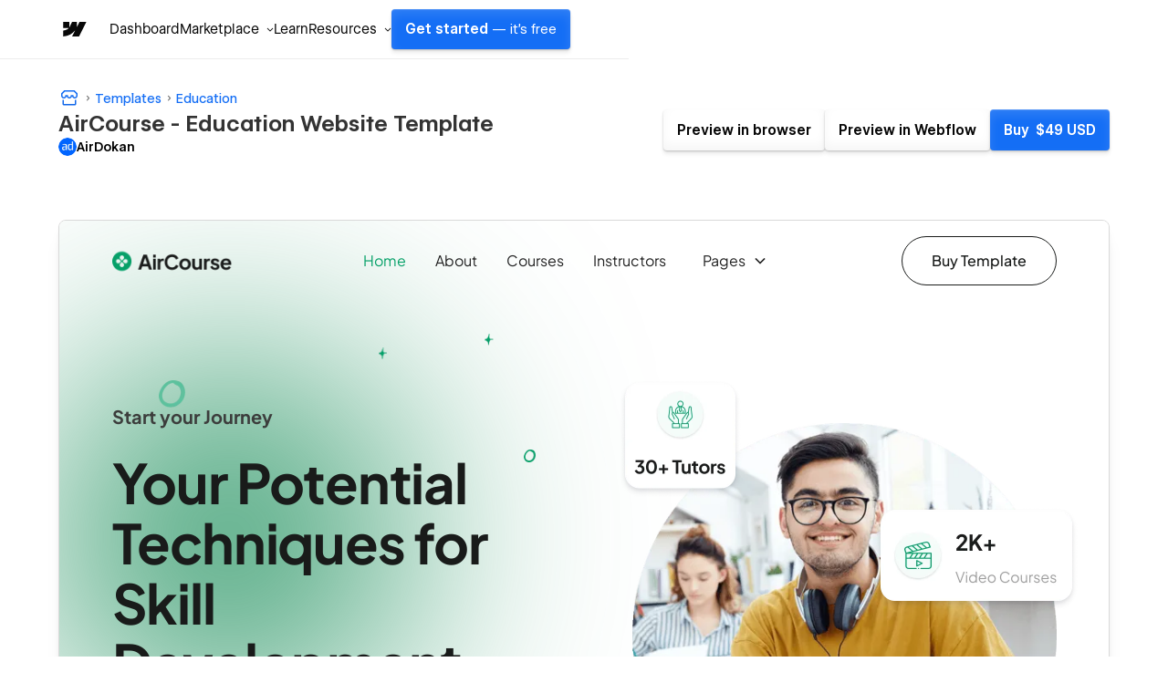

--- FILE ---
content_type: text/html
request_url: https://webflow.com/templates/html/aircourse-school-website-template
body_size: 33457
content:
<!DOCTYPE html><!-- This site was created in Webflow. https://webflow.com --><!-- Last Published: Thu Nov 20 2025 06:00:53 GMT+0000 (Coordinated Universal Time) --><html data-wf-domain="templates.webflow.com" data-wf-page="641b464e78789fc0045d443f" data-wf-site="5e593fb060cf87bbaf75dd20" data-wf-intellimize-customer-id="117373061" lang="en" data-wf-experiences="417225050" data-wf-collection="641b464e78789f611a5d4496" data-wf-item-slug="aircourse-school-website-template"><head><meta charset="utf-8"/><base href="/templates"/><title>AirCourse Website Page Template for Webflow</title><meta content="A School HTML5 responsive website template for your School website.  Customize it with Webflow&#x27;s web design tools and connect it to our powerful CMS." name="description"/><meta content="AirCourse Website Page Template for Webflow" property="og:title"/><meta content="A School HTML5 responsive website template for your School website.  Customize it with Webflow&#x27;s web design tools and connect it to our powerful CMS." property="og:description"/><meta content="https://cdn.prod.website-files.com/5e593fb060cf877cf875dd1f/67a100040a04b4cd3862ec3a_6421f1e434c648489f984def_thumbnailimage.webp" property="og:image"/><meta content="AirCourse Website Page Template for Webflow" property="twitter:title"/><meta content="A School HTML5 responsive website template for your School website.  Customize it with Webflow&#x27;s web design tools and connect it to our powerful CMS." property="twitter:description"/><meta content="https://cdn.prod.website-files.com/5e593fb060cf877cf875dd1f/67a100040a04b4cd3862ec3a_6421f1e434c648489f984def_thumbnailimage.webp" property="twitter:image"/><meta property="og:type" content="website"/><meta content="summary_large_image" name="twitter:card"/><meta content="width=device-width, initial-scale=1" name="viewport"/><meta content="Webflow" name="generator"/><link href="https://cdn.prod.website-files.com/5e593fb060cf87bbaf75dd20/css/template-marketplace.webflow.shared.308569373.min.css" rel="stylesheet" type="text/css"/><link href="https://fonts.googleapis.com" rel="preconnect"/><link href="https://fonts.gstatic.com" rel="preconnect" crossorigin="anonymous"/><script src="https://ajax.googleapis.com/ajax/libs/webfont/1.6.26/webfont.js" type="text/javascript"></script><script type="text/javascript">WebFont.load({  google: {    families: ["Roboto Mono:regular,500","Inter:regular,500","Inter:regular,600"]  }});</script><script type="text/javascript">!function(o,c){var n=c.documentElement,t=" w-mod-";n.className+=t+"js",("ontouchstart"in o||o.DocumentTouch&&c instanceof DocumentTouch)&&(n.className+=t+"touch")}(window,document);</script><link href="https://cdn.prod.website-files.com/5e593fb060cf87bbaf75dd20/653949c63e726bdc04af1065_favicon.ico" rel="shortcut icon" type="image/x-icon"/><link href="https://cdn.prod.website-files.com/5e593fb060cf87bbaf75dd20/653949cd97969661bd928932_webclip.png" rel="apple-touch-icon"/><link href="https://webflow.com/templates/html/aircourse-school-website-template" rel="canonical"/><style>.anti-flicker, .anti-flicker * {visibility: hidden !important; opacity: 0 !important;}</style><style>[data-wf-hidden-variation], [data-wf-hidden-variation] * {
        display: none !important;
      }</style><script type="text/javascript">localStorage.removeItem('intellimize_opt_out_117373061'); if (localStorage.getItem('intellimize_data_tracking_type') !== 'always') { localStorage.setItem('intellimize_data_tracking_type', 'always'); }</script><script type="text/javascript">(function(e){var s={r:[]};e.wf={r:s.r,ready:t=>{s.r.push(t)}}})(window)</script><script type="text/javascript">(function(e,t,p){var n=document.documentElement,s={p:[],r:[]},u={p:s.p,r:s.r,push:function(e){s.p.push(e)},ready:function(e){s.r.push(e)}};e.intellimize=u,n.className+=" "+p,setTimeout(function(){n.className=n.className.replace(RegExp(" ?"+p),"")},t)})(window, 4000, 'anti-flicker')</script><link href="https://cdn.intellimize.co/snippet/117373061.js" rel="preload" as="script"/><script type="text/javascript">var wfClientScript=document.createElement("script");wfClientScript.src="https://cdn.intellimize.co/snippet/117373061.js",wfClientScript.async=!0,wfClientScript.onerror=function(){document.documentElement.className=document.documentElement.className.replace(RegExp(" ?anti-flicker"),"")},document.head.appendChild(wfClientScript);</script><link href="https://api.intellimize.co" rel="preconnect" crossorigin="true"/><link href="https://log.intellimize.co" rel="preconnect" crossorigin="true"/><link href="https://117373061.intellimizeio.com" rel="preconnect"/><link href="rss.xml" rel="alternate" title="RSS Feed" type="application/rss+xml"/><script async="" src="https://www.googletagmanager.com/gtag/js?id=UA-34677682-36"></script><script type="text/javascript">window.dataLayer = window.dataLayer || [];function gtag(){dataLayer.push(arguments);}gtag('js', new Date());gtag('config', 'UA-34677682-36', {'anonymize_ip': false});</script><!-- This site was built in Webflow.

WWWWWWWWWWWWWWWWWWWWWWWWWWWWWWWWWWWWWWWWWWWWWWWWW
WWWWWWWWWWWWWWWWWWWWWWWWWWWWWWWWWWWWWWWWWWWWWWWWW
WWWWWWWWWWWWWWWWWWWWWWWWWWWWWWWWWWWWWWWWWWWWWWWWW
WWWWWWWWWWWWWWWWWWWWWWWWWWWWWWWWWWWWWWWWWWWWWWWWW
WWWWWWWWWWWWWWWWWWWWWWWWWWWWWWWWWWWWWWWWWWWWWWWWW
WWWWWWWWWWWWWWWWWWWWWWWWWWWWWWWWWWWWWWWWWWWWWWWWW
WWWWWWWWWWWWWWWWWWWWWWWWWWWWWWWWWWWWWWWWWWWWWWWWW
WWWWWWWWW        WWWW       WWWW        WWWWWWWWW
WWWWWWWWW        WWWW       WWW        WWWWWWWWWW
WWWWWWWWW        WWW        WW        WWWWWWWWWWW
WWWWWWWWW        WW         w        WWWWWWWWWWWW
WWWWWWWWWWWWWWWWWW                  WWWWWWWWWWWWW
WWWWWWWWWWWWWWWW         w         WWWWWWWWWWWWWW
WWWWWWWWW              WWW        WWWWWWWWWWWWWWW
WWWWWWWWW            wWWW        WWWWWWWWWWWWWWWW
WWWWWWWWW       .wWWWWWW        WWWWWWWWWWWWWWWWW
WWWWWWWWWWWWWWWWWWWWWYWWWWWWWWWWWWWWWWWWWWWWWWWWW
WWWWWWWWWWWWWWWWWWWWWWWWWWWWWWWWWWWWWWWWWWWWWWWWW
WWWWWWWWWWWWWWWWWWWWWWWWWWWWWWWWWWWWWWWWWWWWWWWWW
WWWWWWWWWWWWWWWWWWWWWWWWWWWWWWWWWWWWWWWWWWWWWWWWW
WWWWWWWWWWWWWWWWWWWWWWWWWWWWWWWWWWWWWWWWWWWWWWWWW
WWWWWWWWWWWWWWWWWWWWWWWWWWWWWWWWWWWWWWWWWWWWWWWWW
WWWWWWWWWWWWWWWWWWWWWWWWWWWWWWWWWWWWWWWWWWWWWWWWW  

-->

<!-- Global Brand Head Scripts -->
<script type='text/javascript' src="https://cdn.jsdelivr.net/gh/webflow/brand_studio@latest/global-brand-code/brand-head-scripts.js"></script>

<meta name="viewport" content="width=device-width, initial-scale=1, maximum-scale=1">
<meta name="google-site-verification" content="iy6FyGpYh9LOjk-xMM3E0Wk2Ay6cGRGEY6IRbny6xB8" />
<meta property="fb:pages" content="149158061793615" />
<meta name="theme-color" content="#146ef5" />

<!--------------------------------------------------->
<!-- Pinterest verification -->
<!--------------------------------------------------->
<meta name="p:domain_verify" content="036f26a5cf411a605048d3b84322ad6d"/>

<!-- Import Webflow Marketing Head -->
<script type='text/javascript' src="https://webflow.com/resources/marketing-head-v2.js"></script>
<style>
  ::selection {
    background: #146ef5 !important;
    color: white !important;
  }

  .tm-card_image_secondary[src=""],
  .tm-card_image_secondary:not([src]) {
    display: none;
  } 
</style><link rel="canonical" href="https://webflow.com/templates/html/aircourse-school-website-template" />
<!-- Structured search results -->

<style>
  .w-webflow-badge, .w-dyn-empty {
    display: none !important;
  }

  .section.cc-templates-slider {
    overflow-x: hidden;
  }

  .templates_rtf figure {
    max-width: 100%;
    width: 100%;
  }

  #Responsivedesign {
    order: 15;
  }

  #Responsivenavigation {
    order: 14;
  }

  #Responsiveslider {
    order: 8;
  }

  #Medialightbox {
    order: 13;
  }

  #Backgroundvideo {
    order: 12;
  }

  #Interactions {
    order: 11;
  }

  #Forms {
    order: 10;
  }

  #Symbols {
    order: 9;
  }

  #CSSGrid {
    order: 8;
  }

  #Custom404page {
    order: 7;
  }

  #3Dtransforms {
    order: 6;
  }

  #Webfonts {
    order: 5;
  }

  #Retinaready {
    order: 4;
  }

  #Contentmanagementsystem {
    order: 18;
  }

  #Ecommerce {
    order: 17;
  }

  #memberships {
    order: 36;
  }

  img[src*="placeholder"] {
    display: none;
  }
</style>

<script type="application/ld+json">
{
  "@context": "https://schema.org/",
  "@type": "Product",
  "name": "AirCourse – School Template",
  "image": [
    "https://cdn.prod.website-files.com/5e593fb060cf877cf875dd1f/67a100040a04b4cd3862ec3a_6421f1e434c648489f984def_thumbnailimage.webp"
  ],
  "description": "A School HTML5 responsive website template for your School website. Customize it with Webflow's web design tools and connect it to our powerful CMS.",
  "sku": "aircourse-school-website-template",
  "brand": {
    "@type": "Brand",
    "name": "Webflow"
  },
  "offers": {
    "@type": "Offer",
    "url": "https://webflow.com/templates/html/aircourse-school-website-template",
    "priceCurrency": "USD",
    "price": "49",
    "priceValidUntil": "2026-12-31",
    "availability": "https://schema.org/InStock",
    "seller": {
      "@type": "Organization",
      "name": "Webflow"
    }
  }
}
</script>


<script type="application/ld+json">
{
  "@context": "http://schema.org",
  "@type": "BreadcrumbList",
  "itemListElement": [{
    "@type": "ListItem",
    "position": 1,
    "item": {
      "@id": "https://webflow.com/",
      "name": "Webflow"
    }
  },{
    "@type": "ListItem",
    "position": 2,
    "item": {
      "@id": "https://webflow.com/templates",
      "name": "Templates"
    }
  },{
    "@type": "ListItem",
    "position": 3,
    "item": {
      "@id": "https://webflow.com/templates/tag/school-websites",
      "name": "School Websites"
    }
  },{
    "@type": "ListItem",
    "position": 4,
    "item": {
      "@id": "https://webflow.com/templates/html/aircourse-school-website-template",
      "name": "AirCourse"
    }
  }]
}
</script>

<!-- Open Graph / Facebook -->
<meta property="og:site_name" content="Webflow" />
<meta property="og:type" content="article">
<meta property="og:url" content="https://webflow.com/templates/html/aircourse-school-website-template">
<meta property="og:image:width" content="2400" />
<meta property="og:image:height" content="1260" />
<meta property="og:image:secure_url" content="https://cdn.prod.website-files.com/5e593fb060cf877cf875dd1f/67a100040a04b4cd3862ec3a_6421f1e434c648489f984def_thumbnailimage.webp" />

<!-- Twitter -->
<meta name="twitter:url" content="https://webflow.com/templates/html/aircourse-school-website-template">
<meta name="twitter:domain" value="webflow.com/templates" />
<meta name="twitter:title" content="AirCourse">
<meta name="twitter:description" content="​AirCourse is an easy-to-use Webflow template for your Education business. It features a clean and modern design, with ample space for showcasing your products or services, as well as highlighting your team, mission, and vision.">
<meta name="twitter:image" content="https://cdn.prod.website-files.com/5e593fb060cf877cf875dd1f/67a100040a04b4cd3862ec3a_6421f1e434c648489f984def_thumbnailimage.webp">
<meta name="twitter:site" content="@webflow">
<meta name="twitter:creator" content="@webflow">
<meta name="twitter:label1" value="Created by" />
<meta name="twitter:data1" value="AirDokan" />
<meta name="twitter:label2" value="Published on" />
<meta name="twitter:data2" value="Nov 17, 2025" />
<meta name="twitter:card" content="summary_large_image"><script src="https://cdn.prod.website-files.com/5e593fb060cf87bbaf75dd20%2F652d31f3dc22d7b4ee708e44%2F66105d2def5dc885463964ae%2Fclarity_script-2.9.8.js" type="text/javascript"></script></head><body><div class="w-dyn-list"><div role="list" class="w-dyn-items"><div style="background-color:#4353ff" role="listitem" class="notification_bar hide w-dyn-item"><div class="notification_richtext w-richtext"><p>Get 50% off on all templates until Dec 3, 11:59pm PT! Code: <strong>1128CWWFTS123</strong></p></div><a data-wf-native-id-path="df58bfdd-3eba-f6bf-e090-968a3a2e97e2:f3533bd2-9961-447d-b313-d724a4877f74_instance-0" data-wf-ao-click-engagement-tracking="true" data-wf-element-id="f3533bd2-9961-447d-b313-d724a4877f74" data-wf-cms-context="%5B%7B%22collectionId%22%3A%22641b464e78789fcdea5d4497%22%2C%22itemId%22%3A%22641b464e78789f5ecf5d4653%22%7D%5D" data-wf-component-context="%5B%7B%22componentId%22%3A%22f3533bd2-9961-447d-b313-d724a4877f70%22%2C%22instanceId%22%3A%22df58bfdd-3eba-f6bf-e090-968a3a2e97e2%22%7D%5D" href="#" class="notification_link w-inline-block w-condition-invisible"></a><div class="w-embed"><style>
.notification_richtext p::selection, .notification_richtext p strong::selection {
    background-color: #2a2a2a;
}
</style></div></div></div></div><div class="sb-nav-wrapper"><a id="skip-link" data-wf-native-id-path="10cb8ec8-663b-ef9f-f064-322df8a053f7:508d6060-3b1c-4c07-5193-b7f452853bad" data-wf-ao-click-engagement-tracking="true" data-wf-element-id="508d6060-3b1c-4c07-5193-b7f452853bad" data-wf-component-context="%5B%7B%22componentId%22%3A%22508d6060-3b1c-4c07-5193-b7f452853bac%22%2C%22instanceId%22%3A%2210cb8ec8-663b-ef9f-f064-322df8a053f7%22%7D%5D" href="#main" class="g-nav-skip-2">Skip to main content</a><div data-w-id="508d6060-3b1c-4c07-5193-b7f452853baf" data-animation="default" data-collapse="medium" data-duration="400" data-easing="ease-out-quart" data-easing2="ease" role="banner" class="sb-nav w-nav"><div class="sb-main_nav_container"><a href="https://webflow.com/?r=0" data-wf-native-id-path="10cb8ec8-663b-ef9f-f064-322df8a053f7:508d6060-3b1c-4c07-5193-b7f452853bb1" data-wf-ao-click-engagement-tracking="true" data-wf-element-id="508d6060-3b1c-4c07-5193-b7f452853bb1" data-wf-component-context="%5B%7B%22componentId%22%3A%22508d6060-3b1c-4c07-5193-b7f452853bac%22%2C%22instanceId%22%3A%2210cb8ec8-663b-ef9f-f064-322df8a053f7%22%7D%5D" class="sb-brand w-nav-brand"><div class="sb-brand-logo w-embed"><svg width="auto" height="auto" viewBox="0 0 16 16" fill="none" xmlns="http://www.w3.org/2000/svg"><path fill-rule="evenodd" clip-rule="evenodd" d="M15.3333 4L11.2915 12H7.49516L9.18663 8.68446H9.11074C7.71528 10.5186 5.63323 11.726 2.66663 12V8.73034C2.66663 8.73034 4.56444 8.61685 5.6801 7.42922H2.66663V4.00006H6.05345V6.8205L6.12947 6.82018L7.51344 4.00006H10.0748V6.80261L10.1508 6.80249L11.5867 4H15.3333Z" fill="currentColor"></path></svg></div></a><div class="g-nav_menu-mobile"><div id="continue-nav-mobile" data-signup-cta="1" class="sb-nav_menu-right cc-mobile"><a href="https://webflow.com/dashboard/signup" data-signup-cta="1" data-wf-native-id-path="10cb8ec8-663b-ef9f-f064-322df8a053f7:508d6060-3b1c-4c07-5193-b7f452853bb5" data-wf-ao-click-engagement-tracking="true" data-wf-element-id="508d6060-3b1c-4c07-5193-b7f452853bb5" data-wf-component-context="%5B%7B%22componentId%22%3A%22508d6060-3b1c-4c07-5193-b7f452853bac%22%2C%22instanceId%22%3A%2210cb8ec8-663b-ef9f-f064-322df8a053f7%22%7D%5D" class="sb-nav_menu-link_wrapper-mobile w-nav-link">Get started <span class="sb-nav-text_desktop">— it&#x27;s free</span></a></div><div id="g-nav-icon" aria-label="Menu" class="sb-nav_menu-button w-nav-button"><div data-is-ix2-target="1" class="sb-nav_menu-button-icon" data-w-id="508d6060-3b1c-4c07-5193-b7f452853bba" data-animation-type="lottie" data-src="https://cdn.prod.website-files.com/5f1a22ca3b746e2f46cafd62/5f1a22ca3b746e32a7cafdbb_nav.json" data-loop="0" data-direction="1" data-autoplay="0" data-renderer="svg" data-default-duration="1.5" data-duration="0" data-ix2-initial-state="20"></div></div></div><nav role="navigation" class="sb-nav_menu w-nav-menu"><div class="sb-nav_menu-mobile-flex"><ul role="list" class="sb-nav_menu-left w-list-unstyled"><li data-logged-in-display="flex" class="sb-nav_menu-list_item"><a href="https://webflow.com/dashboard" data-wf-native-id-path="10cb8ec8-663b-ef9f-f064-322df8a053f7:508d6060-3b1c-4c07-5193-b7f452853bbf" data-wf-ao-click-engagement-tracking="true" data-wf-element-id="508d6060-3b1c-4c07-5193-b7f452853bbf" data-wf-component-context="%5B%7B%22componentId%22%3A%22508d6060-3b1c-4c07-5193-b7f452853bac%22%2C%22instanceId%22%3A%2210cb8ec8-663b-ef9f-f064-322df8a053f7%22%7D%5D" class="sb-nav_menu-link_wrapper w-nav-link">Dashboard</a></li><li data-logged-in-display="none" class="sb-nav_menu-list_item u-d-none"><div data-delay="0" data-hover="false" class="sb-nav_menu-dropdown_wrapper w-dropdown"><div data-wf-native-id-path="10cb8ec8-663b-ef9f-f064-322df8a053f7:508d6060-3b1c-4c07-5193-b7f452853bc3" data-wf-ao-click-engagement-tracking="true" data-wf-element-id="508d6060-3b1c-4c07-5193-b7f452853bc3" data-wf-component-context="%5B%7B%22componentId%22%3A%22508d6060-3b1c-4c07-5193-b7f452853bac%22%2C%22instanceId%22%3A%2210cb8ec8-663b-ef9f-f064-322df8a053f7%22%7D%5D" class="sb-nav_menu-dropdown_toggle w-dropdown-toggle"><div>Product</div><div class="sb-nav_menu-dropdown-icon w-embed"><svg width="16" height="16" viewBox="0 0 16 16" fill="none" xmlns="http://www.w3.org/2000/svg"><path fill-rule="evenodd" clip-rule="evenodd" d="M8.00002 9.29293L10.6465 6.64648L11.3536 7.35359L8.00002 10.7071L4.64647 7.35359L5.35358 6.64648L8.00002 9.29293Z" fill="currentColor"></path></svg></div></div><nav class="sb-nav_menu-dropdown w-dropdown-list"><ul role="list" class="sb-nav-menu-dropdown-list w-list-unstyled"><li class="sb-nav-menu-dropdown-list-item"><a data-wf-native-id-path="10cb8ec8-663b-ef9f-f064-322df8a053f7:508d6060-3b1c-4c07-5193-b7f452853bca" data-wf-ao-click-engagement-tracking="true" data-wf-element-id="508d6060-3b1c-4c07-5193-b7f452853bca" data-wf-component-context="%5B%7B%22componentId%22%3A%22508d6060-3b1c-4c07-5193-b7f452853bac%22%2C%22instanceId%22%3A%2210cb8ec8-663b-ef9f-f064-322df8a053f7%22%7D%5D" href="https://webflow.com/designer?utm_source=marketplace" class="sb-nav_menu-dropdown-link w-inline-block"><div>Designer</div></a></li><li class="sb-nav-menu-dropdown-list-item"><a data-wf-native-id-path="10cb8ec8-663b-ef9f-f064-322df8a053f7:508d6060-3b1c-4c07-5193-b7f452853bce" data-wf-ao-click-engagement-tracking="true" data-wf-element-id="508d6060-3b1c-4c07-5193-b7f452853bce" data-wf-component-context="%5B%7B%22componentId%22%3A%22508d6060-3b1c-4c07-5193-b7f452853bac%22%2C%22instanceId%22%3A%2210cb8ec8-663b-ef9f-f064-322df8a053f7%22%7D%5D" href="https://webflow.com/cms?utm_source=marketplace" class="sb-nav_menu-dropdown-link w-inline-block"><div>CMS</div></a></li><li class="sb-nav-menu-dropdown-list-item"><a data-wf-native-id-path="10cb8ec8-663b-ef9f-f064-322df8a053f7:508d6060-3b1c-4c07-5193-b7f452853bd2" data-wf-ao-click-engagement-tracking="true" data-wf-element-id="508d6060-3b1c-4c07-5193-b7f452853bd2" data-wf-component-context="%5B%7B%22componentId%22%3A%22508d6060-3b1c-4c07-5193-b7f452853bac%22%2C%22instanceId%22%3A%2210cb8ec8-663b-ef9f-f064-322df8a053f7%22%7D%5D" href="https://webflow.com/ecommerce?utm_source=marketplace" class="sb-nav_menu-dropdown-link w-inline-block"><div>Ecommerce</div></a></li><li class="sb-nav-menu-dropdown-list-item"><a data-wf-native-id-path="10cb8ec8-663b-ef9f-f064-322df8a053f7:508d6060-3b1c-4c07-5193-b7f452853bd6" data-wf-ao-click-engagement-tracking="true" data-wf-element-id="508d6060-3b1c-4c07-5193-b7f452853bd6" data-wf-component-context="%5B%7B%22componentId%22%3A%22508d6060-3b1c-4c07-5193-b7f452853bac%22%2C%22instanceId%22%3A%2210cb8ec8-663b-ef9f-f064-322df8a053f7%22%7D%5D" href="https://webflow.com/interactions-animations?utm_source=marketplace" class="sb-nav_menu-dropdown-link w-inline-block"><div>Interactions</div></a></li><li class="sb-nav-menu-dropdown-list-item"><a data-wf-native-id-path="10cb8ec8-663b-ef9f-f064-322df8a053f7:508d6060-3b1c-4c07-5193-b7f452853bda" data-wf-ao-click-engagement-tracking="true" data-wf-element-id="508d6060-3b1c-4c07-5193-b7f452853bda" data-wf-component-context="%5B%7B%22componentId%22%3A%22508d6060-3b1c-4c07-5193-b7f452853bac%22%2C%22instanceId%22%3A%2210cb8ec8-663b-ef9f-f064-322df8a053f7%22%7D%5D" href="https://webflow.com/localization?utm_source=marketplace" class="sb-nav_menu-dropdown-link w-inline-block"><div>Localization</div></a></li><li class="sb-nav-menu-dropdown-list-item"><a data-wf-native-id-path="10cb8ec8-663b-ef9f-f064-322df8a053f7:508d6060-3b1c-4c07-5193-b7f452853bde" data-wf-ao-click-engagement-tracking="true" data-wf-element-id="508d6060-3b1c-4c07-5193-b7f452853bde" data-wf-component-context="%5B%7B%22componentId%22%3A%22508d6060-3b1c-4c07-5193-b7f452853bac%22%2C%22instanceId%22%3A%2210cb8ec8-663b-ef9f-f064-322df8a053f7%22%7D%5D" href="https://webflow.com/edit-mode?utm_source=marketplace" class="sb-nav_menu-dropdown-link w-inline-block"><div>Edit mode</div></a></li><li class="sb-nav-menu-dropdown-list-item"><a data-wf-native-id-path="10cb8ec8-663b-ef9f-f064-322df8a053f7:508d6060-3b1c-4c07-5193-b7f452853be2" data-wf-ao-click-engagement-tracking="true" data-wf-element-id="508d6060-3b1c-4c07-5193-b7f452853be2" data-wf-component-context="%5B%7B%22componentId%22%3A%22508d6060-3b1c-4c07-5193-b7f452853bac%22%2C%22instanceId%22%3A%2210cb8ec8-663b-ef9f-f064-322df8a053f7%22%7D%5D" href="https://webflow.com/seo?utm_source=marketplace" class="sb-nav_menu-dropdown-link w-inline-block"><div>SEO</div></a></li><li class="sb-nav-menu-dropdown-list-item"><a data-wf-native-id-path="10cb8ec8-663b-ef9f-f064-322df8a053f7:508d6060-3b1c-4c07-5193-b7f452853be6" data-wf-ao-click-engagement-tracking="true" data-wf-element-id="508d6060-3b1c-4c07-5193-b7f452853be6" data-wf-component-context="%5B%7B%22componentId%22%3A%22508d6060-3b1c-4c07-5193-b7f452853bac%22%2C%22instanceId%22%3A%2210cb8ec8-663b-ef9f-f064-322df8a053f7%22%7D%5D" href="https://webflow.com/security?utm_source=marketplace" class="sb-nav_menu-dropdown-link w-inline-block"><div>Security</div></a></li><li class="sb-nav-menu-dropdown-list-item"><a data-wf-native-id-path="10cb8ec8-663b-ef9f-f064-322df8a053f7:508d6060-3b1c-4c07-5193-b7f452853bea" data-wf-ao-click-engagement-tracking="true" data-wf-element-id="508d6060-3b1c-4c07-5193-b7f452853bea" data-wf-component-context="%5B%7B%22componentId%22%3A%22508d6060-3b1c-4c07-5193-b7f452853bac%22%2C%22instanceId%22%3A%2210cb8ec8-663b-ef9f-f064-322df8a053f7%22%7D%5D" href="https://webflow.com/hosting?utm_source=marketplace" class="sb-nav_menu-dropdown-link w-inline-block"><div>Hosting</div></a></li></ul></nav></div></li><li class="sb-nav_menu-list_item"><div data-delay="0" data-hover="false" class="sb-nav_menu-dropdown_wrapper w-dropdown"><div data-wf-native-id-path="10cb8ec8-663b-ef9f-f064-322df8a053f7:508d6060-3b1c-4c07-5193-b7f452853bef" data-wf-ao-click-engagement-tracking="true" data-wf-element-id="508d6060-3b1c-4c07-5193-b7f452853bef" data-wf-component-context="%5B%7B%22componentId%22%3A%22508d6060-3b1c-4c07-5193-b7f452853bac%22%2C%22instanceId%22%3A%2210cb8ec8-663b-ef9f-f064-322df8a053f7%22%7D%5D" class="sb-nav_menu-dropdown_toggle w-dropdown-toggle"><div>Marketplace</div><div class="sb-nav_menu-dropdown-icon w-embed"><svg width="16" height="16" viewBox="0 0 16 16" fill="none" xmlns="http://www.w3.org/2000/svg"><path fill-rule="evenodd" clip-rule="evenodd" d="M8.00002 9.29293L10.6465 6.64648L11.3536 7.35359L8.00002 10.7071L4.64647 7.35359L5.35358 6.64648L8.00002 9.29293Z" fill="currentColor"></path></svg></div></div><nav class="sb-nav_menu-dropdown w-dropdown-list"><ul role="list" class="sb-nav-menu-dropdown-list w-list-unstyled"><li class="sb-nav-menu-dropdown-list-item"><a data-wf-native-id-path="10cb8ec8-663b-ef9f-f064-322df8a053f7:508d6060-3b1c-4c07-5193-b7f452853bf6" data-wf-ao-click-engagement-tracking="true" data-wf-element-id="508d6060-3b1c-4c07-5193-b7f452853bf6" data-wf-component-context="%5B%7B%22componentId%22%3A%22508d6060-3b1c-4c07-5193-b7f452853bac%22%2C%22instanceId%22%3A%2210cb8ec8-663b-ef9f-f064-322df8a053f7%22%7D%5D" href="https://webflow.com/marketplace" class="sb-nav_menu-dropdown-link w-inline-block"><div>Overview</div></a></li><li class="sb-nav-menu-dropdown-list-item"><a data-wf-native-id-path="10cb8ec8-663b-ef9f-f064-322df8a053f7:508d6060-3b1c-4c07-5193-b7f452853bfa" data-wf-ao-click-engagement-tracking="true" data-wf-element-id="508d6060-3b1c-4c07-5193-b7f452853bfa" data-wf-component-context="%5B%7B%22componentId%22%3A%22508d6060-3b1c-4c07-5193-b7f452853bac%22%2C%22instanceId%22%3A%2210cb8ec8-663b-ef9f-f064-322df8a053f7%22%7D%5D" href="https://webflow.com/apps?utm_source=marketplace" class="sb-nav_menu-dropdown-link w-inline-block"><div>Apps</div></a></li><li class="sb-nav-menu-dropdown-list-item"><a data-wf-native-id-path="10cb8ec8-663b-ef9f-f064-322df8a053f7:508d6060-3b1c-4c07-5193-b7f452853bfe" data-wf-ao-click-engagement-tracking="true" data-wf-element-id="508d6060-3b1c-4c07-5193-b7f452853bfe" data-wf-component-context="%5B%7B%22componentId%22%3A%22508d6060-3b1c-4c07-5193-b7f452853bac%22%2C%22instanceId%22%3A%2210cb8ec8-663b-ef9f-f064-322df8a053f7%22%7D%5D" href="https://webflow.com/libraries?utm_source=marketplace" class="sb-nav_menu-dropdown-link w-inline-block"><div>Libraries</div></a></li><li class="sb-nav-menu-dropdown-list-item"><a data-wf-native-id-path="10cb8ec8-663b-ef9f-f064-322df8a053f7:508d6060-3b1c-4c07-5193-b7f452853c02" data-wf-ao-click-engagement-tracking="true" data-wf-element-id="508d6060-3b1c-4c07-5193-b7f452853c02" data-wf-component-context="%5B%7B%22componentId%22%3A%22508d6060-3b1c-4c07-5193-b7f452853bac%22%2C%22instanceId%22%3A%2210cb8ec8-663b-ef9f-f064-322df8a053f7%22%7D%5D" href="https://experts.webflow.com/?utm_source=marketplace" class="sb-nav_menu-dropdown-link w-inline-block"><div>Hire a Certified Partner</div></a></li><li class="sb-nav-menu-dropdown-list-item"><a data-wf-native-id-path="10cb8ec8-663b-ef9f-f064-322df8a053f7:508d6060-3b1c-4c07-5193-b7f452853c06" data-wf-ao-click-engagement-tracking="true" data-wf-element-id="508d6060-3b1c-4c07-5193-b7f452853c06" data-wf-component-context="%5B%7B%22componentId%22%3A%22508d6060-3b1c-4c07-5193-b7f452853bac%22%2C%22instanceId%22%3A%2210cb8ec8-663b-ef9f-f064-322df8a053f7%22%7D%5D" href="https://webflow.com/templates?utm_source=marketplace" class="sb-nav_menu-dropdown-link w-inline-block"><div>Templates</div></a></li><li class="sb-nav-menu-dropdown-list-item"><a data-wf-native-id-path="10cb8ec8-663b-ef9f-f064-322df8a053f7:508d6060-3b1c-4c07-5193-b7f452853c0a" data-wf-ao-click-engagement-tracking="true" data-wf-element-id="508d6060-3b1c-4c07-5193-b7f452853c0a" data-wf-component-context="%5B%7B%22componentId%22%3A%22508d6060-3b1c-4c07-5193-b7f452853bac%22%2C%22instanceId%22%3A%2210cb8ec8-663b-ef9f-f064-322df8a053f7%22%7D%5D" href="https://webflow.com/made-in-webflow?utm_source=marketplace" class="sb-nav_menu-dropdown-link w-inline-block"><div>Made in Webflow</div></a></li></ul></nav></div></li><li class="sb-nav_menu-list_item"><a href="https://university.webflow.com/?utm_source=marketplace" data-wf-native-id-path="10cb8ec8-663b-ef9f-f064-322df8a053f7:508d6060-3b1c-4c07-5193-b7f452853c0e" data-wf-ao-click-engagement-tracking="true" data-wf-element-id="508d6060-3b1c-4c07-5193-b7f452853c0e" data-wf-component-context="%5B%7B%22componentId%22%3A%22508d6060-3b1c-4c07-5193-b7f452853bac%22%2C%22instanceId%22%3A%2210cb8ec8-663b-ef9f-f064-322df8a053f7%22%7D%5D" class="sb-nav_menu-link_wrapper w-nav-link">Learn</a></li><li class="sb-nav_menu-list_item cc-last"><div data-delay="0" data-hover="false" class="sb-nav_menu-dropdown_wrapper w-dropdown"><div data-wf-native-id-path="10cb8ec8-663b-ef9f-f064-322df8a053f7:508d6060-3b1c-4c07-5193-b7f452853c12" data-wf-ao-click-engagement-tracking="true" data-wf-element-id="508d6060-3b1c-4c07-5193-b7f452853c12" data-wf-component-context="%5B%7B%22componentId%22%3A%22508d6060-3b1c-4c07-5193-b7f452853bac%22%2C%22instanceId%22%3A%2210cb8ec8-663b-ef9f-f064-322df8a053f7%22%7D%5D" class="sb-nav_menu-dropdown_toggle w-dropdown-toggle"><div>Resources</div><div class="sb-nav_menu-dropdown-icon w-embed"><svg width="16" height="16" viewBox="0 0 16 16" fill="none" xmlns="http://www.w3.org/2000/svg"><path fill-rule="evenodd" clip-rule="evenodd" d="M8.00002 9.29293L10.6465 6.64648L11.3536 7.35359L8.00002 10.7071L4.64647 7.35359L5.35358 6.64648L8.00002 9.29293Z" fill="currentColor"></path></svg></div></div><nav class="sb-nav_menu-dropdown w-dropdown-list"><ul role="list" class="sb-nav-menu-dropdown-list w-list-unstyled"><li class="sb-nav-menu-dropdown-list-item"><a data-wf-native-id-path="10cb8ec8-663b-ef9f-f064-322df8a053f7:508d6060-3b1c-4c07-5193-b7f452853c19" data-wf-ao-click-engagement-tracking="true" data-wf-element-id="508d6060-3b1c-4c07-5193-b7f452853c19" data-wf-component-context="%5B%7B%22componentId%22%3A%22508d6060-3b1c-4c07-5193-b7f452853bac%22%2C%22instanceId%22%3A%2210cb8ec8-663b-ef9f-f064-322df8a053f7%22%7D%5D" href="https://webflow.com/community?utm_source=marketplace" class="sb-nav_menu-dropdown-link w-inline-block"><div>Community</div></a></li><li class="sb-nav-menu-dropdown-list-item"><a data-wf-native-id-path="10cb8ec8-663b-ef9f-f064-322df8a053f7:508d6060-3b1c-4c07-5193-b7f452853c1d" data-wf-ao-click-engagement-tracking="true" data-wf-element-id="508d6060-3b1c-4c07-5193-b7f452853c1d" data-wf-component-context="%5B%7B%22componentId%22%3A%22508d6060-3b1c-4c07-5193-b7f452853bac%22%2C%22instanceId%22%3A%2210cb8ec8-663b-ef9f-f064-322df8a053f7%22%7D%5D" href="https://ebooks.webflow.com/?utm_source=marketplace" class="sb-nav_menu-dropdown-link w-inline-block"><div>Ebooks</div></a></li><li class="sb-nav-menu-dropdown-list-item"><a data-wf-native-id-path="10cb8ec8-663b-ef9f-f064-322df8a053f7:508d6060-3b1c-4c07-5193-b7f452853c21" data-wf-ao-click-engagement-tracking="true" data-wf-element-id="508d6060-3b1c-4c07-5193-b7f452853c21" data-wf-component-context="%5B%7B%22componentId%22%3A%22508d6060-3b1c-4c07-5193-b7f452853bac%22%2C%22instanceId%22%3A%2210cb8ec8-663b-ef9f-f064-322df8a053f7%22%7D%5D" href="https://forum.webflow.com/?utm_source=marketplace" class="sb-nav_menu-dropdown-link w-inline-block"><div>Forum</div></a></li><li class="sb-nav-menu-dropdown-list-item"><a data-wf-native-id-path="10cb8ec8-663b-ef9f-f064-322df8a053f7:508d6060-3b1c-4c07-5193-b7f452853c25" data-wf-ao-click-engagement-tracking="true" data-wf-element-id="508d6060-3b1c-4c07-5193-b7f452853c25" data-wf-component-context="%5B%7B%22componentId%22%3A%22508d6060-3b1c-4c07-5193-b7f452853bac%22%2C%22instanceId%22%3A%2210cb8ec8-663b-ef9f-f064-322df8a053f7%22%7D%5D" href="https://webflow.com/blog?utm_source=marketplace" class="sb-nav_menu-dropdown-link w-inline-block"><div>Blog</div></a></li><li class="sb-nav-menu-dropdown-list-item cc-last"><a data-wf-native-id-path="10cb8ec8-663b-ef9f-f064-322df8a053f7:508d6060-3b1c-4c07-5193-b7f452853c29" data-wf-ao-click-engagement-tracking="true" data-wf-element-id="508d6060-3b1c-4c07-5193-b7f452853c29" data-wf-component-context="%5B%7B%22componentId%22%3A%22508d6060-3b1c-4c07-5193-b7f452853bac%22%2C%22instanceId%22%3A%2210cb8ec8-663b-ef9f-f064-322df8a053f7%22%7D%5D" href="https://support.webflow.com/" class="sb-nav_menu-dropdown-link cc-last w-inline-block"><div>Support</div></a></li></ul></nav></div></li></ul><div class="sb-nav_menu-right"><a class="button-sp cc-nav w-nav-link" data-wf-component-context="%5B%7B%22componentId%22%3A%22508d6060-3b1c-4c07-5193-b7f452853bac%22%2C%22instanceId%22%3A%2210cb8ec8-663b-ef9f-f064-322df8a053f7%22%7D%5D" data-wf-element-id="508d6060-3b1c-4c07-5193-b7f452853c2d" data-wf-event-ids="157028154-157028632" href="https://webflow.com/dashboard/signup" id="continue-nav" data-wf-native-id-path="10cb8ec8-663b-ef9f-f064-322df8a053f7:508d6060-3b1c-4c07-5193-b7f452853c2d" data-wf-ao-click-engagement-tracking="true" data-signup-cta="1">Get started <span class="sb-nav-text_desktop">— it&#x27;s free</span></a></div></div></nav></div></div><div class="g-nav-css w-embed"><style>

* {
  -webkit-font-smoothing: antialiased;
  -moz-osx-font-smoothing: grayscale;
  text-underline-position: under;
}

a {
	color: inherit;
}

input, select, textarea {
	-webkit-appearance: none;
     -moz-appearance: none; 
}

/* Lowering z-index so that it's below the nav when opened */
.w-webflow-badge {
    z-index: 100 !important;
}

::selection {
  background: rgb(67, 83, 255); /* Bright Blue */
  color: white;
}
  
::-moz-selection {
  background: rgb(67, 83, 255); /* Bright Blue */
  color: white;
}

/* Nav styling and focus states */

.g-nav_menu-section_link:hover .g-nav_menu-section_link-heading,
.g-nav_menu-section_link:focus .g-nav_menu-section_link-heading,
.g-nav_menu-section_link-row:hover .g-nav_menu-section_link-heading,
.g-nav_menu-section_link-row:focus .g-nav_menu-section_link-heading {
	text-decoration: underline;
}

.g-nav_menu-section_link:hover .g-nav_menu-beta_tag,
.g-nav_menu-section_link:focus .g-nav_menu-beta_tag {
	text-decoration: none !important;
}

.g-nav *:focus {
	outline: none !important;
}

/* On smaller desktop devices, there is a lack of packing on both the meganav, and the dropdown, that needs to be compensated accordingly  */

@media (min-width:992px) and (max-width: 1320px) {
  .g-nav {
  	padding: 0px 20px;
  }
  
  .g-nav_menu-content_block {
  	padding-right: 20px; 
  }
  
  .g-nav_menu-grid-left {
    padding-left: 20px;
  }
}

@media (max-width:991px) {
  .g-nav_menu {
    height: 100vh;
    height: calc(var(--vh, 1vh) * 100 + 4px) !important;
  }
}

.mp-gradient {
	pointer-events: none;
}
  
</style></div><div class="g-nav-js w-embed w-script"><script>

	//Close modal when pressing the Esc key
  window.addEventListener('keyup', function(event) {
		if (event.which === 27) {
    	console.log('Esc')
      var modalClose = document.getElementById('g-modal-close');
      modalClose.click();
    }
  });
  
  //Lock body scroll when nav is open
	window.addEventListener('DOMContentLoaded', (event) => {
    $('.g-nav_menu-button, .w-nav-overlay').click(function() {
      if ($('body').css('overflow') !== 'hidden') {
        $('body').css('overflow', 'hidden');
      } else {
        $('body').css('overflow', 'auto');
      }
    });
  });
  
  //Cover 100% of the iOS height
  const setVh = () => {
    const vh = window.innerHeight * 0.01;
    document.documentElement.style.setProperty('--vh', `${vh}px`);
	};

  window.addEventListener('load', setVh);
  window.addEventListener('resize', setVh);
</script></div><div><div id="one-tap-wrapper-auto" class="one-tap-wrapper"></div><div class="g-nav-modal_wrap"><div class="g-modal_box experiment"><div data-modal-close="treatment" class="g-modal_x modal-close_btn"></div><div class="g-modal-asset cc-image cc-test"><div class="g-modal-image"><img loading="lazy" src="https://cdn.prod.website-files.com/5e593fb060cf87bbaf75dd20/690d3048ec37a64d894c60e5_webflow-desktop.webp" alt="" class="g-modal-image-img-2"/><img loading="lazy" src="https://cdn.prod.website-files.com/5e593fb060cf87bbaf75dd20/690d3048ec37a64d894c60f6_webflow-tablet.webp" alt="" class="g-modal-image-img-2 cc-tablet"/></div></div><div id="w-node-f02543e0-5885-b2bf-7a0f-e7921cb8fc64-52853bac" class="g-modal-login cc-test"><div><div class="g-modal_embed experiment w-embed w-iframe"><iframe data-modal-variant="treatment" style="display: block; position: absolute; top: 0; left: 0; width: 100%; height: 100%;" frameBorder="0"></iframe></div></div><div class="g-modal-logos"><div class="eyebrow-2 u-text-center">Trusted by teams at</div><div class="g-modal-logos_wrapper-2"><img loading="lazy" height="19" alt="Ideo" src="https://cdn.prod.website-files.com/5e593fb060cf87bbaf75dd20/690d3048ec37a64d894c60ef_ideo-logo.svg" class="g-modal-logos_img"/><img loading="lazy" height="25" alt="Monday.com" src="https://cdn.prod.website-files.com/5e593fb060cf87bbaf75dd20/690d3048ec37a64d894c60dd_monday.com.svg" class="g-modal-logos_img"/><img loading="lazy" height="20" alt="BBDO" src="https://cdn.prod.website-files.com/5e593fb060cf87bbaf75dd20/690d3048ec37a64d894c60ed_bbdo-logo.svg" class="g-modal-logos_img"/><img loading="lazy" height="23" alt="The New York Times" src="https://cdn.prod.website-files.com/5e593fb060cf87bbaf75dd20/690d3048ec37a64d894c60ee_nytimes.svg" class="g-modal-logos_img"/><img loading="lazy" height="20" alt="Ted" src="https://cdn.prod.website-files.com/5e593fb060cf87bbaf75dd20/690d3048ec37a64d894c60ec_TED.svg" class="g-modal-logos_img"/><img loading="lazy" height="23" alt="" src="https://cdn.prod.website-files.com/5e593fb060cf87bbaf75dd20/690d3048ec37a64d894c60de_Docusign-dark.svg" class="g-modal-logos_img"/></div></div></div></div><div data-modal-trigger="treatment" class="g-modal_trigger"></div></div></div></div><div data-w-id="12261939-2e92-566b-21d2-3e8f2d851b11" class="template-hero"><div class="container"><div class="mp-template-hero"><div class="mp-breadcrumbs cc-template-hero"><a data-wf-native-id-path="a1b39257-fff1-2a7a-c8de-b732cf921a9b" data-wf-ao-click-engagement-tracking="true" data-wf-element-id="a1b39257-fff1-2a7a-c8de-b732cf921a9b" href="https://webflow.com/marketplace" class="w-inline-block"><img src="https://cdn.prod.website-files.com/5e593fb060cf87bbaf75dd20/67193a88ae92358f7954ff32_Marketplace.svg" loading="lazy" alt="Marketplace"/></a><div class="mp-breadcrumb-divider w-embed"><svg aria-hidden="true" alt="" width="12" height="12" viewBox="0 0 12 12" fill="none" xmlns="http://www.w3.org/2000/svg">
<path fill-rule="evenodd" clip-rule="evenodd" d="M6.75849 5.62486L4.82227 3.36593L5.67643 2.63379L8.2402 5.62486L5.67643 8.61593L4.82227 7.88379L6.75849 5.62486Z" fill="#757575" />
</svg></div><a href="https://webflow.com/templates" data-wf-native-id-path="b815142f-9101-b5fd-3b57-c8e763b5fb19" data-wf-ao-click-engagement-tracking="true" data-wf-element-id="b815142f-9101-b5fd-3b57-c8e763b5fb19" class="u-text-blue u-text-none u-text-medium">Templates</a><div class="mp-breadcrumb-divider w-embed"><svg aria-hidden="true" alt="" width="12" height="12" viewBox="0 0 12 12" fill="none" xmlns="http://www.w3.org/2000/svg">
<path fill-rule="evenodd" clip-rule="evenodd" d="M6.75849 5.62486L4.82227 3.36593L5.67643 2.63379L8.2402 5.62486L5.67643 8.61593L4.82227 7.88379L6.75849 5.62486Z" fill="#757575" />
</svg></div><div class="w-dyn-list"><div id="parentCategory" role="list" class="flex_wrapper w-dyn-items"><div role="listitem" class="w-dyn-item"><a href="/templates/category/education-websites" data-wf-native-id-path="2131f2bd-76e1-4d95-d5b9-1fd455c1d90a_instance-0" data-wf-ao-click-engagement-tracking="true" data-wf-element-id="2131f2bd-76e1-4d95-d5b9-1fd455c1d90a" data-wf-cms-context="%5B%7B%22collectionId%22%3A%22641b464e78789f3aa85d4476%22%2C%22itemId%22%3A%2267108ca5557a7e0287bed9e0%22%7D%5D" class="u-text-blue u-text-none u-text-medium">Education</a><div class="u-hidden">Education</div></div></div></div></div><div class="templates-hero_flexrow"><div class="templates-hero_flexrow_cell"><div class="mp-designer-row"><div class="w-embed"><h1 class="h4">AirCourse - <span id="parentCategoryName"></span> Website Template</h1>
<p class="publish-date" style="display: none;">Mar 27, 2023</p></div><a data-wf-native-id-path="7219024c-cd41-51c2-a521-7c67c6e7638a" data-wf-ao-click-engagement-tracking="true" data-wf-element-id="7219024c-cd41-51c2-a521-7c67c6e7638a" href="/templates/designers/bashar" class="template-designer-link w-inline-block"><img src="https://cdn.prod.website-files.com/5e593fb060cf877cf875dd1f/67b8e7b9b69df794e230e5d4_63f6d3eedd402813654e2534_airdokanlogo.webp" loading="lazy" alt="" class="template-designer-icon"/><div class="template-designer-name">AirDokan</div></a></div></div><div class="templates-hero_flexrow_cell cc-longer"><div data-wf-style-experience-417225050="" class="templates_button-flexrow mp-mobile-grid"><div data-delay="0" data-hover="false" id="filter-sort-toggle-3" fs-cmssort-element="trigger" data-w-id="5e3ec3a3-c2dc-29af-f30a-a3b850494ee2" class="dropdown-preview-wrapper w-node-_5e3ec3a3-c2dc-29af-f30a-a3b850494ee2-045d443f w-dropdown"><div data-wf-native-id-path="5e3ec3a3-c2dc-29af-f30a-a3b850494ee3" data-wf-ao-click-engagement-tracking="true" data-wf-element-id="5e3ec3a3-c2dc-29af-f30a-a3b850494ee3" class="dropdown-preview-toggle w-dropdown-toggle"><div fs-cmssort-element="dropdown-label" class="dropdown-preview-toggle-label">Preview</div><img style="-webkit-transform:translate3d(0, 0, 0) scale3d(1, 1, 1) rotateX(0) rotateY(0) rotateZ(0deg) skew(0, 0);-moz-transform:translate3d(0, 0, 0) scale3d(1, 1, 1) rotateX(0) rotateY(0) rotateZ(0deg) skew(0, 0);-ms-transform:translate3d(0, 0, 0) scale3d(1, 1, 1) rotateX(0) rotateY(0) rotateZ(0deg) skew(0, 0);transform:translate3d(0, 0, 0) scale3d(1, 1, 1) rotateX(0) rotateY(0) rotateZ(0deg) skew(0, 0)" loading="lazy" alt="" src="https://cdn.prod.website-files.com/5e593fb060cf87bbaf75dd20/66a2fe2870e548a4ca997bd3_accordionControl.svg" class="fs-dropdown-arrow"/></div><nav fs-cmssort-element="options" class="preview-dropdown-list w-dropdown-list"><div class="preview-dropdown-item-wrapper"><a data-wf-native-id-path="5e3ec3a3-c2dc-29af-f30a-a3b850494eeb" data-wf-ao-click-engagement-tracking="true" data-wf-element-id="5e3ec3a3-c2dc-29af-f30a-a3b850494eeb" href="https://aircourse.webflow.io/" target="_blank" class="preview-dropdown-item w-dropdown-link">Preview in browser</a></div><div class="preview-dropdown-item-wrapper"><a data-wf-native-id-path="94d87b0c-bf66-c3a5-01db-89b9845ce74f" data-wf-ao-click-engagement-tracking="true" data-wf-element-id="94d87b0c-bf66-c3a5-01db-89b9845ce74f" href="https://preview.webflow.com/preview/aircourse?utm_medium=preview_link&amp;utm_source=designer&amp;utm_content=aircourse&amp;preview=a92a2d304d69039d680c6031387ee8fc&amp;workflow=preview" target="_blank" class="preview-dropdown-item w-dropdown-link">Preview in Webflow</a></div></nav></div><a data-wf-native-id-path="23c45444-766e-ca2f-7fc5-501cc1e3dc15" data-wf-ao-click-engagement-tracking="true" data-wf-element-id="23c45444-766e-ca2f-7fc5-501cc1e3dc15" href="https://calendly.com/webflow-template-services-tj0/webflow-template-services-intro-call" target="_blank" class="button-large cc-schedule w-inline-block"><div>Schedule a call</div></a><a id="hero-browser-preview" data-wf-native-id-path="39482e44-c799-1c9c-8544-49801f494934" data-wf-ao-click-engagement-tracking="true" data-wf-element-id="39482e44-c799-1c9c-8544-49801f494934" href="https://aircourse.webflow.io/" target="_blank" class="button-sp cc-white u-hidden-tablet w-inline-block"><div class="u-d-inline-block">Preview in browser</div></a><a id="hero-designer-preview" data-wf-native-id-path="1863eb97-c362-a644-0f5a-59f1137f4763" data-wf-ao-click-engagement-tracking="true" data-wf-element-id="1863eb97-c362-a644-0f5a-59f1137f4763" href="https://preview.webflow.com/preview/aircourse?utm_medium=preview_link&amp;utm_source=designer&amp;utm_content=aircourse&amp;preview=a92a2d304d69039d680c6031387ee8fc&amp;workflow=preview" target="_blank" class="button-sp cc-white u-hidden-tablet w-inline-block"><div class="u-d-inline-block">Preview in Webflow</div></a><a data-wf-native-id-path="7ea5f4b9-29ea-9c18-5111-cd1318101267" data-wf-ao-click-engagement-tracking="true" data-wf-element-id="7ea5f4b9-29ea-9c18-5111-cd1318101267" href="#" data-wf-event-ids="157026712-157028165-157028394" class="button-sp cc-purchase w-inline-block"><div class="button_buy-title">Buy</div><div class="button_buy-price">$49 USD</div></a><a data-wf-native-id-path="a53eff3b-4e57-3c56-88f5-1b81f0f3e37f" data-wf-ao-click-engagement-tracking="true" data-wf-element-id="a53eff3b-4e57-3c56-88f5-1b81f0f3e37f" href="#" data-wf-event-ids="157028631" class="button-sp cc-purchase w-inline-block w-condition-invisible"><div class="button_buy-title cc-free">Use for free</div></a></div></div></div></div></div></div><div class="section cc-templates-slider"><div class="container"><div class="services_toast"><div class="services-toaster_heading_wrapper"><img src="https://cdn.prod.website-files.com/5e593fb060cf87bbaf75dd20/643f221cf52d915097aa3365_icon%20(2).svg" loading="lazy" alt="" class="cc-service_icon tm_detail"/><h4 class="h4_services-toast">Customize this template</h4></div><div class="serv_toast--content"><p>Schedule a time with a Webflow expert to customize this template.<a href="#" data-wf-native-id-path="1b04c9ab-214a-abb0-7ced-713490a56b6a" data-wf-ao-click-engagement-tracking="true" data-wf-element-id="1b04c9ab-214a-abb0-7ced-713490a56b6a"><span> Learn mor</span>e</a></p><a data-wf-native-id-path="00b00879-b94c-207f-fb81-a24dea5f19c3" data-wf-ao-click-engagement-tracking="true" data-wf-element-id="00b00879-b94c-207f-fb81-a24dea5f19c3" href="https://calendly.com/webflow-template-services-tj0/webflow-template-services-intro-call" target="_blank" class="button cc-services_detail w-button">Get started</a></div></div><div class="w-embed w-iframe"><iframe class="mp-iframe" src="https://aircourse.webflow.io/" title="AirCourse" frameborder="0" sandbox="allow-scripts" allowfullscreen></iframe></div></div></div><div class="section mp-margin"><div class="container"><div class="mp-template-text"><div class="mp-template-text-wrap"><p class="branded-display-subtitle">​AirCourse is an easy-to-use Webflow template for your Education business. It features a clean and modern design, with ample space for showcasing your products or services, as well as highlighting your team, mission, and vision.</p><div data-duration-in="300" data-duration-out="100" id="templateDetails" data-current="Overview" data-easing="ease" class="mp-template-tab w-tabs"><div class="w-tab-menu"><a data-w-tab="Overview" class="tab-link w-inline-block w-tab-link w--current"><div>Overview</div></a><a data-w-tab="License" class="tab-link w-inline-block w-tab-link"><div>License</div></a><a data-w-tab="Support" class="tab-link support w-inline-block w-tab-link"><div>Support</div></a><a data-w-tab="Comments" class="tab-link comments w-inline-block w-tab-link"><div>Comments</div></a><a data-w-tab="FAQ" class="tab-link w-inline-block w-tab-link"><div>FAQ</div></a></div><div class="tab-content-wrapper w-tab-content"><div data-w-tab="Overview" class="w-tab-pane w--tab-active"><div class="long-description"><div id="longDescription" class="rte w-node-df074f28-c5d7-4c98-7ce7-6d77b72a9195-045d443f w-richtext"><p id=""><strong id="">AirCourse</strong> is a premium webflow template with a sleek and trendy design. It offers 100% responsiveness, making it accessible on any device. The template is client-focused, meaning it is designed with the user in mind and offers easy customization options. The contact form makes it easy for visitors to get in touch, and reusable animations add visual interest to the site.</p><p id="">The template uses the Client First naming convention.</p><p><strong id="">AirCourse</strong> also includes Content Management System (CMS) to make it easy to manage and update your website.</p><p id=""><br></p><figure class="w-richtext-figure-type-image w-richtext-align-center" data-rt-type="image" data-rt-align="center"><div><img src="https://cdn.prod.website-files.com/5e593fb060cf877cf875dd1f/6421f1e434c648da87984dfc_6405893df813ceeb6f0aa5fa_Template%2520overview.jpeg" id="" width="auto" height="auto" loading="auto"></div></figure><p id=""><br></p><p id=""><strong id="">Here is a list of the included pages:</strong></p><ul id=""><li id="">Home</li><li id="">About</li><li id="">Courses</li><li id="">Course Categories</li><li id="">Course Details</li><li id="">Instructors</li><li id="">Instructor Details</li><li id="">Blog</li><li id="">Blog Category</li><li id="">Blog Post</li><li id="">Contact</li><li id="">Pricing</li><li id="">Terms &amp; Conditions</li><li id="">Privacy Policy</li><li id="">Style Guide</li><li id="">Instructions</li><li id="">404 Not Found</li><li id="">Password Protected</li><li id="">Licenses</li></ul><p><strong id="">AirCourse</strong> is the perfect template for those looking for a modern, premium website with all the features and functionality they need.</p></div><div id="longDescriptionOverlay" class="cc-long-description-overlay"></div></div><div class="cc_show_more_long_description"><div id="showMoreDescription" class="button-sp cc-white"><div>Show more</div></div><div class="w-embed w-script"><script>
  document.addEventListener('DOMContentLoaded', () => {
    // Configuration variables
    const CONFIG = {
      heights: {
        collapsed: '750px',
        expanded: '100%'
      },
      display: {
        show: 'block',
        hide: 'none'
      },
      template: {
        name: 'AirCourse'
      }
    };
    
    const longDescWrapper = document.querySelector('.long-description');
    const longDesc = document.getElementById('longDescription');
    const showMoreBtn = document.getElementById('showMoreDescription');
    const templateDetails = document.getElementById('templateDetails');
    const overlay = document.getElementById('longDescriptionOverlay');

    if (longDescWrapper && longDesc && showMoreBtn && overlay) {
      // Check if content needs truncation
      const contentHeight = longDesc.scrollHeight;
      const needsTruncation = contentHeight > parseInt(CONFIG.heights.collapsed);

      if (needsTruncation) {
        // Initial setup - only if content is taller than collapsed height
        longDescWrapper.style.maxHeight = CONFIG.heights.collapsed;
        longDescWrapper.style.overflow = 'hidden';
        longDescWrapper.style.transition = 'max-height 0.3s ease-out';
        showMoreBtn.style.display = CONFIG.display.show;
        overlay.style.display = CONFIG.display.show;

        showMoreBtn.addEventListener('click', () => {
          if (longDescWrapper.style.maxHeight === CONFIG.heights.collapsed) {
            // Expand
            longDescWrapper.style.maxHeight = CONFIG.heights.expanded;
            showMoreBtn.textContent = 'Show less';
            overlay.style.display = CONFIG.display.hide;
            
            // Track expansion event
            wf_analytics.track('Template Detail Page - Full Description Expanded', {
              'template': CONFIG.template.name
            });
          } else {
            // Collapse and scroll
            longDescWrapper.style.maxHeight = CONFIG.heights.collapsed;
            showMoreBtn.textContent = 'Show more';
            overlay.style.display = CONFIG.display.show;
            templateDetails.scrollIntoView({ behavior: 'smooth' });
            
            // Track collapse event
            wf_analytics.track('Template Detail Page - Full Description Collapsed', {
              'template': CONFIG.template.name
            });
          }
        });
      } else {
        // If content is shorter than collapse height, hide button and overlay
        showMoreBtn.style.display = CONFIG.display.hide;
        overlay.style.display = CONFIG.display.hide;
      }
    }
  });
</script></div></div></div><div data-w-tab="License" class="w-tab-pane"><div><div><div class="premium-license"><h5>Single Use License</h5><p>Can only be used by you or one client for one end product. You cannot resell or redistribute this template in its original or modified state.</p></div><div class="free-license w-condition-invisible"><h5>Free License</h5><p>This template is free to use in both person and commercial projects. You cannot resell, redistribute, or license this template in its original or modified state. </p></div></div><div class="support_designer-wrapper"><a data-wf-native-id-path="c960959c-9fe9-d6c9-8029-8b4e1ca6f1a1:c29dd696-fb62-5856-0ceb-3b3b1265c245" data-wf-ao-click-engagement-tracking="true" data-wf-element-id="c29dd696-fb62-5856-0ceb-3b3b1265c245" data-wf-component-context="%5B%7B%22componentId%22%3A%22c29dd696-fb62-5856-0ceb-3b3b1265c245%22%2C%22instanceId%22%3A%22c960959c-9fe9-d6c9-8029-8b4e1ca6f1a1%22%7D%5D" href="/templates/template-licenses" class="button-sp cc-text-only w-inline-block"><div class="u-d-inline-block">View license information</div><div class="button-icon_right">→</div></a></div></div></div><div data-w-tab="Support" class="w-tab-pane"><div class="support_designer-wrapper"><div style="background-image:url(&quot;https://cdn.prod.website-files.com/5e593fb060cf877cf875dd1f/67b8e7b9b69df794e230e5d4_63f6d3eedd402813654e2534_airdokanlogo.webp&quot;)" class="support_designer_image"></div><div><div class="designer-name-embed w-embed"><h5 class="no-margin">AirDokan supports this template</h5></div><div class="designer-name-embed w-condition-invisible w-embed"><h5 class="no-margin">Designed by AirDokan </h5></div><p>Questions about this template? Just reach out to the template designer and they will get back to you within 2 business days.<br/></p><p>For advanced design guidance, please share your questions in the <a href="https://forum.webflow.com/" data-wf-native-id-path="2a8c0d00-9700-783d-2002-6ac613d1c290" data-wf-ao-click-engagement-tracking="true" data-wf-element-id="2a8c0d00-9700-783d-2002-6ac613d1c290" target="_blank">Webflow Forum</a> or reach out to a <a href="https://experts.webflow.com/" data-wf-native-id-path="2a8c0d00-9700-783d-2002-6ac613d1c293" data-wf-ao-click-engagement-tracking="true" data-wf-element-id="2a8c0d00-9700-783d-2002-6ac613d1c293" target="_blank">Webflow Partner</a>.</p><div class="w-dyn-list"><div role="list" class="w-dyn-items"><div role="listitem" class="designer-template_card_details-wrap w-dyn-item"><a data-wf-native-id-path="a6f7e531-192e-3b3f-50ac-94b6a47f6411_instance-0" data-wf-ao-click-engagement-tracking="true" data-wf-element-id="a6f7e531-192e-3b3f-50ac-94b6a47f6411" data-wf-cms-context="%5B%7B%22collectionId%22%3A%22641b464e78789f611a5d4496%22%2C%22itemId%22%3A%2265ced3e9a91c8fbdf4c7f42d%22%7D%5D" href="#" class="button-small cc-primary w-inline-block w-condition-invisible"><div>Contact </div><div class="designer-name_embed w-embed">AirDokan</div><img width="22" src="https://cdn.prod.website-files.com/5e593fb060cf87bbaf75dd20/5e593fb060cf87ada675de62_arrow-white.svg" alt="" class="button_icon-right cc-designer"/></a></div></div></div><div class="w-dyn-list"><div role="list" class="w-dyn-items"><div role="listitem" class="designer-template_card_details-wrap w-dyn-item"><a data-wf-native-id-path="5acb4e86-7d95-d78b-42a2-544f490daa7a_instance-0" data-wf-ao-click-engagement-tracking="true" data-wf-element-id="5acb4e86-7d95-d78b-42a2-544f490daa7a" data-wf-cms-context="%5B%7B%22collectionId%22%3A%22641b464e78789f611a5d4496%22%2C%22itemId%22%3A%2265ced3e9a91c8fbdf4c7f42d%22%7D%5D" href="mailto:find.bashar@gmail.com" class="button-sp mp-flex w-inline-block"><div class="u-d-inline-block">Contact </div><div class="designer-name_embed w-embed">AirDokan</div><div class="button-icon_right">→</div></a></div></div></div><div class="w-dyn-list"><div role="list" class="w-dyn-items"><div role="listitem" class="w-dyn-item"></div></div></div></div></div></div><div data-w-tab="Comments" class="w-tab-pane"><div class="support_designer-wrapper"><div><h5>Loving this template?</h5><p>Share your feedback by leaving a comment below. <br/></p><p>For template support, please check the Support tab.<br/></p></div></div><div class="w-embed w-script"><div id=disqus_thread_2></div>
<script>
var Webflow = Webflow || [];
Webflow.push(function() {
  $(document).ready(function() {
      $('#support-tab-2').on('click', function(){
      
      			// Renames the container so that disqus knows where to load. This is a hack that allows us to have two instancesces of this widget on the page
            $("#disqus_thread_2").attr("id","disqus_thread");
      			
            var disqus_shortname = "templatemarketplace";
						var disqus_url = "https://webflow.com/templates/html/aircourse-school-website-template"; 
						var disqus_identifier = "AirCourse";

            // ajax request to load the disqus javascript
            $.ajax({
                    type: "GET",
                    url: "https://" + disqus_shortname + ".disqus.com/embed.js",
                    dataType: "script",
                    cache: true
            });
            // unbind once comments load
            $(this).unbind();
      });
  });
});
</script></div></div><div data-w-tab="FAQ" class="w-tab-pane"><div><div><div class="feature_accordion-wrapper"><div class="feature_accordion-wrapper"><div data-w-id="358fb61d-c586-4e9b-df05-bf4f195df3f4" class="feature_accordion_button"><div class="feature_accordion_title-row"><div>Is there a template demo available?</div></div><img alt="" src="https://cdn.prod.website-files.com/5e593fb060cf87bbaf75dd20/67192758c9afa6962c6dfdfb_Add.svg" class="accordion_arrow"/></div><div style="height:0PX" class="feature_accordion_content"><p class="accordion_p faq">Use the Preview in Designer option to make any edits to the template pages and preview how the layout would fit your content. Changes in preview mode won&#x27;t be saved.</p></div></div><div data-w-id="358fb61d-c586-4e9b-df05-bf4f195df3cc" class="feature_accordion_button"><div class="feature_accordion_title-row"><div>Can templates be used in existing projects?</div></div><img alt="" src="https://cdn.prod.website-files.com/5e593fb060cf87bbaf75dd20/67192758c9afa6962c6dfdfb_Add.svg" class="accordion_arrow"/></div><div class="feature_accordion_content faq"><p class="accordion_p faq">It isn&#x27;t possible to apply a template to an already existing project. Instead, you&#x27;ll need to create a new project based on the Template.</p></div></div><div class="feature_accordion-wrapper"><div data-w-id="358fb61d-c586-4e9b-df05-bf4f195df3e0" class="feature_accordion_button"><div class="feature_accordion_title-row"><div>Can templates be exported?</div></div><img alt="" src="https://cdn.prod.website-files.com/5e593fb060cf87bbaf75dd20/67192758c9afa6962c6dfdfb_Add.svg" class="accordion_arrow"/></div><div style="height:0PX" class="feature_accordion_content"><p class="accordion_p faq">With a Core plan (or higher), you can<a href="https://help.webflow.com/article/how-to-export-a-webflow-site" data-wf-native-id-path="9247e5f6-4be4-56a6-7f73-c353de2804b2" data-wf-ao-click-engagement-tracking="true" data-wf-element-id="9247e5f6-4be4-56a6-7f73-c353de2804b2"> export sites you build in Webflow</a>, including templates, to host them anywhere you&#x27;d like.</p></div></div><div class="feature_accordion-wrapper"><div data-w-id="358fb61d-c586-4e9b-df05-bf4f195df3fe" class="feature_accordion_button"><div class="feature_accordion_title-row"><div>How to purchase a template from a legacy team account?</div></div><img alt="" src="https://cdn.prod.website-files.com/5e593fb060cf87bbaf75dd20/67192758c9afa6962c6dfdfb_Add.svg" class="accordion_arrow"/></div><div style="height:0PX" class="feature_accordion_content"><p class="accordion_p faq">Webflow templates are only available for purchase through Workspaces and legacy individual accounts.<br/></p></div></div><div class="feature_accordion-wrapper"><div data-w-id="358fb61d-c586-4e9b-df05-bf4f195df3ea" class="feature_accordion_button"><div class="feature_accordion_title-row"><div>How to remove the CMS functionality from a template?</div></div><img alt="" src="https://cdn.prod.website-files.com/5e593fb060cf87bbaf75dd20/67192758c9afa6962c6dfdfb_Add.svg" class="accordion_arrow"/></div><div style="height:0PX" class="feature_accordion_content"><p class="accordion_p faq">CMS templates are designed to use the power of the Webflow CMS. It is possible to downgrade to a Basic Site Plan as long as all CMS content is deleted from the project.</p><p class="accordion_p faq">Use the <a href="https://cl.ly/ca526a" target="_blank" data-wf-native-id-path="3027fd37-31ab-1dc5-97d4-c55129339611" data-wf-ao-click-engagement-tracking="true" data-wf-element-id="3027fd37-31ab-1dc5-97d4-c55129339611">View Connections tool</a> to understand where the CMS content is on the site and delete any dynamic listings and CMS content. We also recommend you to check <a href="https://cl.ly/7d4d21" target="_blank" data-wf-native-id-path="bbf80177-278f-a9ec-9061-6fd37b120f02" data-wf-ao-click-engagement-tracking="true" data-wf-element-id="bbf80177-278f-a9ec-9061-6fd37b120f02">Components</a> and the <a href="https://cl.ly/ca526a" target="_blank" data-wf-native-id-path="3f71b7ea-8b25-9e75-b305-435b2f743771" data-wf-ao-click-engagement-tracking="true" data-wf-element-id="3f71b7ea-8b25-9e75-b305-435b2f743771">Collection page Templates</a>.</p></div></div><div class="feature_accordion-wrapper"><div data-w-id="47d90898-e7bb-0ece-834b-e44e08b217aa" class="feature_accordion_button"><div class="feature_accordion_title-row"><div>How to remove the Ecommerce functionality from a template?</div></div><img alt="" src="https://cdn.prod.website-files.com/5e593fb060cf87bbaf75dd20/67192758c9afa6962c6dfdfb_Add.svg" class="accordion_arrow"/></div><div style="height:0PX" class="feature_accordion_content"><p class="accordion_p faq">Ecommerce templates are designed to use the power of Webflow Ecommerce. It is not possible to remove Ecommerce from a template, however, deleting all Ecommerce Products and Categories from the project, will allow to select a lower Site Plan. </p></div></div><div class="feature_accordion-wrapper"><div data-w-id="7772517f-eee4-2074-f3a6-41dc690cd60d" class="feature_accordion_button"><div class="feature_accordion_title-row"><div>How to remove the Memberships functionality from a template?</div></div><img alt="" src="https://cdn.prod.website-files.com/5e593fb060cf87bbaf75dd20/67192758c9afa6962c6dfdfb_Add.svg" class="accordion_arrow"/></div><div style="height:0PX" class="feature_accordion_content"><p class="accordion_p faq">Membership templates are designed to use the power of Webflow Membership. It is not possible to remove Memberships from a template.</p></div></div></div></div><div class="w-layout-grid templates_overview-wrapper"></div></div></div></div></div><div id="w-node-cf4e3fe6-fdb2-0948-1c9f-8db033d53ba5-045d443f" class="mp-sidebar-features"><div id="subcategory" class="mp-sidebar-wrap"><h5 class="h6">Subcategory</h5><div class="w-dyn-list"><div role="list" class="tag-list w-dyn-items"><div role="listitem" class="w-dyn-item"><a data-wf-native-id-path="1612a004-568b-f3d6-c744-2964901adb14_instance-0" data-wf-ao-click-engagement-tracking="true" data-wf-element-id="1612a004-568b-f3d6-c744-2964901adb14" data-wf-cms-context="%5B%7B%22collectionId%22%3A%2266fed3f8bc7d9ab3ccde16b1%22%2C%22itemId%22%3A%2267053b69b059dce1f1b9b3c2%22%7D%5D" href="/templates/subcategory/online-education-websites" class="tag-list_link">Online Education</a><div class="u-hidden">Online Education</div></div></div></div><div class="w-embed w-script"><script>
  (function() {
    // Function to check list items and update title accordingly
    function updateSubcategoryTitle() {
      // Get the subcategory container
      const subcategoryContainer = document.getElementById('subcategory');

      if (!subcategoryContainer) {
        console.warn('Subcategory container not found');
        return;
      }

      // Get the title element (h5)
      const titleElement = subcategoryContainer.querySelector('h5');

      if (!titleElement) {
        console.warn('Title element not found');
        return;
      }

      // Get the list items
      const listItems = subcategoryContainer.querySelectorAll('.w-dyn-item');

      // Count the number of items
      const itemCount = listItems.length;

      // Update the title based on the number of items
      titleElement.textContent = itemCount > 1 ? 'Subcategories' : 'Subcategory';
    }

    // Run the function when the DOM is fully loaded
    document.addEventListener('DOMContentLoaded', updateSubcategoryTitle);

    // If the content might be loaded dynamically, set up an observer
    const subcategoryListObserver = new MutationObserver(updateSubcategoryTitle);

    // Start observing the list container for changes
    const listContainer = document.querySelector('.w-dyn-items');
    if (listContainer) {
      subcategoryListObserver.observe(listContainer, {
        childList: true, // observe direct children changes
        subtree: true    // observe all descendants
      });
    }
  })();
</script></div></div><div class="mp-sidebar-wrap"><h5 class="h6">Styles</h5><div class="w-dyn-list"><div role="list" class="tag-list w-dyn-items"><div role="listitem" class="w-dyn-item"><a data-wf-native-id-path="3fc4f27c-d619-4ffb-c630-63793a3bfdc0_instance-0" data-wf-ao-click-engagement-tracking="true" data-wf-element-id="3fc4f27c-d619-4ffb-c630-63793a3bfdc0" data-wf-cms-context="%5B%7B%22collectionId%22%3A%22641b464e78789f40d15d4494%22%2C%22itemId%22%3A%22641b464e78789f8dda5d45f3%22%7D%5D" href="/templates/style/clean-websites" class="tag-list_link">Clean</a></div><div role="listitem" class="w-dyn-item"><a data-wf-native-id-path="3fc4f27c-d619-4ffb-c630-63793a3bfdc0_instance-1" data-wf-ao-click-engagement-tracking="true" data-wf-element-id="3fc4f27c-d619-4ffb-c630-63793a3bfdc0" data-wf-cms-context="%5B%7B%22collectionId%22%3A%22641b464e78789f40d15d4494%22%2C%22itemId%22%3A%22641b464e78789f4cd05d45f4%22%7D%5D" href="/templates/style/minimal-websites" class="tag-list_link">Minimal</a></div><div role="listitem" class="w-dyn-item"><a data-wf-native-id-path="3fc4f27c-d619-4ffb-c630-63793a3bfdc0_instance-2" data-wf-ao-click-engagement-tracking="true" data-wf-element-id="3fc4f27c-d619-4ffb-c630-63793a3bfdc0" data-wf-cms-context="%5B%7B%22collectionId%22%3A%22641b464e78789f40d15d4494%22%2C%22itemId%22%3A%22641b464e78789fc87e5d45f8%22%7D%5D" href="/templates/style/casual-websites" class="tag-list_link">Casual</a></div><div role="listitem" class="w-dyn-item"><a data-wf-native-id-path="3fc4f27c-d619-4ffb-c630-63793a3bfdc0_instance-3" data-wf-ao-click-engagement-tracking="true" data-wf-element-id="3fc4f27c-d619-4ffb-c630-63793a3bfdc0" data-wf-cms-context="%5B%7B%22collectionId%22%3A%22641b464e78789f40d15d4494%22%2C%22itemId%22%3A%22641b464e78789fa2355d45f9%22%7D%5D" href="/templates/style/elegant-websites" class="tag-list_link">Elegant</a></div></div></div></div><div class="mp-sidebar-wrap includes--accordion"><h5 class="h6">Features</h5><div class="w-dyn-list"><div role="list" class="feature_list w-dyn-items"><div role="listitem" class="feature_item w-dyn-item"><div class="feature_accordion-wrapper"><div data-w-id="d4ead818-dd1e-d11f-b2fc-f7bfad594f7d" class="feature_accordion_button"><div class="feature_accordion_title-row"><img width="22" loading="lazy" alt="" src="https://cdn.prod.website-files.com/5e593fb060cf87bbaf75dd20/671927d6b28aa6f862583370_CheckDefault%20(Blue).svg" class="feature_accordion_tick-icon w-condition-invisible"/><img loading="lazy" src="https://cdn.prod.website-files.com/5e593fb060cf87bbaf75dd20/671947a34ee6149a9e9de1e6_Ecommerce24.svg" alt="" class="feature_accordion_ecom-icon w-condition-invisible"/><img loading="lazy" src="https://cdn.prod.website-files.com/5e593fb060cf87bbaf75dd20/67193406b73c4687f01ebb87_CMSDefault.svg" alt="CMS" class="feature_accordion_cms-icon"/><img loading="lazy" height="30" alt="" src="https://cdn.prod.website-files.com/5e593fb060cf87bbaf75dd20/636c0b7476bf77519403b87b_memberships-icon-48-black.svg" class="feature_accordion_membership-icon w-condition-invisible"/><div class="feature_accordion_cms-name">Content management system</div></div><img alt="" src="https://cdn.prod.website-files.com/5e593fb060cf87bbaf75dd20/67192758c9afa6962c6dfdfb_Add.svg" class="accordion_arrow"/></div><div style="height:0PX" class="feature_accordion_content"><p class="accordion_p">Customize the built-in database for your project or just add new content.</p></div></div></div><div role="listitem" class="feature_item w-dyn-item"><div class="feature_accordion-wrapper"><div data-w-id="d4ead818-dd1e-d11f-b2fc-f7bfad594f7d" class="feature_accordion_button"><div class="feature_accordion_title-row"><img width="22" loading="lazy" alt="" src="https://cdn.prod.website-files.com/5e593fb060cf87bbaf75dd20/671927d6b28aa6f862583370_CheckDefault%20(Blue).svg" class="feature_accordion_tick-icon"/><img loading="lazy" src="https://cdn.prod.website-files.com/5e593fb060cf87bbaf75dd20/671947a34ee6149a9e9de1e6_Ecommerce24.svg" alt="" class="feature_accordion_ecom-icon w-condition-invisible"/><img loading="lazy" src="https://cdn.prod.website-files.com/5e593fb060cf87bbaf75dd20/67193406b73c4687f01ebb87_CMSDefault.svg" alt="CMS" class="feature_accordion_cms-icon w-condition-invisible"/><img loading="lazy" height="30" alt="" src="https://cdn.prod.website-files.com/5e593fb060cf87bbaf75dd20/636c0b7476bf77519403b87b_memberships-icon-48-black.svg" class="feature_accordion_membership-icon w-condition-invisible"/><div class="feature_accordion_cms-name">CSS Grid</div></div><img alt="" src="https://cdn.prod.website-files.com/5e593fb060cf87bbaf75dd20/67192758c9afa6962c6dfdfb_Add.svg" class="accordion_arrow"/></div><div style="height:0PX" class="feature_accordion_content"><p class="accordion_p">Reposition and resize items anywhere within the grid to produce powerful, responsive layouts — faster and without code.</p></div></div></div><div role="listitem" class="feature_item w-dyn-item"><div class="feature_accordion-wrapper"><div data-w-id="d4ead818-dd1e-d11f-b2fc-f7bfad594f7d" class="feature_accordion_button"><div class="feature_accordion_title-row"><img width="22" loading="lazy" alt="" src="https://cdn.prod.website-files.com/5e593fb060cf87bbaf75dd20/671927d6b28aa6f862583370_CheckDefault%20(Blue).svg" class="feature_accordion_tick-icon"/><img loading="lazy" src="https://cdn.prod.website-files.com/5e593fb060cf87bbaf75dd20/671947a34ee6149a9e9de1e6_Ecommerce24.svg" alt="" class="feature_accordion_ecom-icon w-condition-invisible"/><img loading="lazy" src="https://cdn.prod.website-files.com/5e593fb060cf87bbaf75dd20/67193406b73c4687f01ebb87_CMSDefault.svg" alt="CMS" class="feature_accordion_cms-icon w-condition-invisible"/><img loading="lazy" height="30" alt="" src="https://cdn.prod.website-files.com/5e593fb060cf87bbaf75dd20/636c0b7476bf77519403b87b_memberships-icon-48-black.svg" class="feature_accordion_membership-icon w-condition-invisible"/><div class="feature_accordion_cms-name">Custom 404 page</div></div><img alt="" src="https://cdn.prod.website-files.com/5e593fb060cf87bbaf75dd20/67192758c9afa6962c6dfdfb_Add.svg" class="accordion_arrow"/></div><div style="height:0PX" class="feature_accordion_content"><p class="accordion_p">Custom design for the 404 page of your website</p></div></div></div><div role="listitem" class="feature_item w-dyn-item"><div class="feature_accordion-wrapper"><div data-w-id="d4ead818-dd1e-d11f-b2fc-f7bfad594f7d" class="feature_accordion_button"><div class="feature_accordion_title-row"><img width="22" loading="lazy" alt="" src="https://cdn.prod.website-files.com/5e593fb060cf87bbaf75dd20/671927d6b28aa6f862583370_CheckDefault%20(Blue).svg" class="feature_accordion_tick-icon"/><img loading="lazy" src="https://cdn.prod.website-files.com/5e593fb060cf87bbaf75dd20/671947a34ee6149a9e9de1e6_Ecommerce24.svg" alt="" class="feature_accordion_ecom-icon w-condition-invisible"/><img loading="lazy" src="https://cdn.prod.website-files.com/5e593fb060cf87bbaf75dd20/67193406b73c4687f01ebb87_CMSDefault.svg" alt="CMS" class="feature_accordion_cms-icon w-condition-invisible"/><img loading="lazy" height="30" alt="" src="https://cdn.prod.website-files.com/5e593fb060cf87bbaf75dd20/636c0b7476bf77519403b87b_memberships-icon-48-black.svg" class="feature_accordion_membership-icon w-condition-invisible"/><div class="feature_accordion_cms-name">Forms</div></div><img alt="" src="https://cdn.prod.website-files.com/5e593fb060cf87bbaf75dd20/67192758c9afa6962c6dfdfb_Add.svg" class="accordion_arrow"/></div><div style="height:0PX" class="feature_accordion_content"><p class="accordion_p">Build your lead lists and subscriber base with beautiful forms.</p></div></div></div><div role="listitem" class="feature_item w-dyn-item"><div class="feature_accordion-wrapper"><div data-w-id="d4ead818-dd1e-d11f-b2fc-f7bfad594f7d" class="feature_accordion_button"><div class="feature_accordion_title-row"><img width="22" loading="lazy" alt="" src="https://cdn.prod.website-files.com/5e593fb060cf87bbaf75dd20/671927d6b28aa6f862583370_CheckDefault%20(Blue).svg" class="feature_accordion_tick-icon"/><img loading="lazy" src="https://cdn.prod.website-files.com/5e593fb060cf87bbaf75dd20/671947a34ee6149a9e9de1e6_Ecommerce24.svg" alt="" class="feature_accordion_ecom-icon w-condition-invisible"/><img loading="lazy" src="https://cdn.prod.website-files.com/5e593fb060cf87bbaf75dd20/67193406b73c4687f01ebb87_CMSDefault.svg" alt="CMS" class="feature_accordion_cms-icon w-condition-invisible"/><img loading="lazy" height="30" alt="" src="https://cdn.prod.website-files.com/5e593fb060cf87bbaf75dd20/636c0b7476bf77519403b87b_memberships-icon-48-black.svg" class="feature_accordion_membership-icon w-condition-invisible"/><div class="feature_accordion_cms-name">Interactions</div></div><img alt="" src="https://cdn.prod.website-files.com/5e593fb060cf87bbaf75dd20/67192758c9afa6962c6dfdfb_Add.svg" class="accordion_arrow"/></div><div style="height:0PX" class="feature_accordion_content"><p class="accordion_p">Comes with animations and interactions for additional polish and usability.</p></div></div></div><div role="listitem" class="feature_item w-dyn-item"><div class="feature_accordion-wrapper"><div data-w-id="d4ead818-dd1e-d11f-b2fc-f7bfad594f7d" class="feature_accordion_button"><div class="feature_accordion_title-row"><img width="22" loading="lazy" alt="" src="https://cdn.prod.website-files.com/5e593fb060cf87bbaf75dd20/671927d6b28aa6f862583370_CheckDefault%20(Blue).svg" class="feature_accordion_tick-icon"/><img loading="lazy" src="https://cdn.prod.website-files.com/5e593fb060cf87bbaf75dd20/671947a34ee6149a9e9de1e6_Ecommerce24.svg" alt="" class="feature_accordion_ecom-icon w-condition-invisible"/><img loading="lazy" src="https://cdn.prod.website-files.com/5e593fb060cf87bbaf75dd20/67193406b73c4687f01ebb87_CMSDefault.svg" alt="CMS" class="feature_accordion_cms-icon w-condition-invisible"/><img loading="lazy" height="30" alt="" src="https://cdn.prod.website-files.com/5e593fb060cf87bbaf75dd20/636c0b7476bf77519403b87b_memberships-icon-48-black.svg" class="feature_accordion_membership-icon w-condition-invisible"/><div class="feature_accordion_cms-name">Responsive design</div></div><img alt="" src="https://cdn.prod.website-files.com/5e593fb060cf87bbaf75dd20/67192758c9afa6962c6dfdfb_Add.svg" class="accordion_arrow"/></div><div style="height:0PX" class="feature_accordion_content"><p class="accordion_p">Displays perfectly on desktops, tablets, and phones.</p></div></div></div><div role="listitem" class="feature_item w-dyn-item"><div class="feature_accordion-wrapper"><div data-w-id="d4ead818-dd1e-d11f-b2fc-f7bfad594f7d" class="feature_accordion_button"><div class="feature_accordion_title-row"><img width="22" loading="lazy" alt="" src="https://cdn.prod.website-files.com/5e593fb060cf87bbaf75dd20/671927d6b28aa6f862583370_CheckDefault%20(Blue).svg" class="feature_accordion_tick-icon"/><img loading="lazy" src="https://cdn.prod.website-files.com/5e593fb060cf87bbaf75dd20/671947a34ee6149a9e9de1e6_Ecommerce24.svg" alt="" class="feature_accordion_ecom-icon w-condition-invisible"/><img loading="lazy" src="https://cdn.prod.website-files.com/5e593fb060cf87bbaf75dd20/67193406b73c4687f01ebb87_CMSDefault.svg" alt="CMS" class="feature_accordion_cms-icon w-condition-invisible"/><img loading="lazy" height="30" alt="" src="https://cdn.prod.website-files.com/5e593fb060cf87bbaf75dd20/636c0b7476bf77519403b87b_memberships-icon-48-black.svg" class="feature_accordion_membership-icon w-condition-invisible"/><div class="feature_accordion_cms-name">Responsive navigation</div></div><img alt="" src="https://cdn.prod.website-files.com/5e593fb060cf87bbaf75dd20/67192758c9afa6962c6dfdfb_Add.svg" class="accordion_arrow"/></div><div style="height:0PX" class="feature_accordion_content"><p class="accordion_p">Site navigation automatically collapses into a mobile-friendly menu on smaller devices.</p></div></div></div><div role="listitem" class="feature_item w-dyn-item"><div class="feature_accordion-wrapper"><div data-w-id="d4ead818-dd1e-d11f-b2fc-f7bfad594f7d" class="feature_accordion_button"><div class="feature_accordion_title-row"><img width="22" loading="lazy" alt="" src="https://cdn.prod.website-files.com/5e593fb060cf87bbaf75dd20/671927d6b28aa6f862583370_CheckDefault%20(Blue).svg" class="feature_accordion_tick-icon"/><img loading="lazy" src="https://cdn.prod.website-files.com/5e593fb060cf87bbaf75dd20/671947a34ee6149a9e9de1e6_Ecommerce24.svg" alt="" class="feature_accordion_ecom-icon w-condition-invisible"/><img loading="lazy" src="https://cdn.prod.website-files.com/5e593fb060cf87bbaf75dd20/67193406b73c4687f01ebb87_CMSDefault.svg" alt="CMS" class="feature_accordion_cms-icon w-condition-invisible"/><img loading="lazy" height="30" alt="" src="https://cdn.prod.website-files.com/5e593fb060cf87bbaf75dd20/636c0b7476bf77519403b87b_memberships-icon-48-black.svg" class="feature_accordion_membership-icon w-condition-invisible"/><div class="feature_accordion_cms-name">Retina ready</div></div><img alt="" src="https://cdn.prod.website-files.com/5e593fb060cf87bbaf75dd20/67192758c9afa6962c6dfdfb_Add.svg" class="accordion_arrow"/></div><div style="height:0PX" class="feature_accordion_content"><p class="accordion_p">All graphics are optimized for devices with high DPI screens.</p></div></div></div><div role="listitem" class="feature_item w-dyn-item"><div class="feature_accordion-wrapper"><div data-w-id="d4ead818-dd1e-d11f-b2fc-f7bfad594f7d" class="feature_accordion_button"><div class="feature_accordion_title-row"><img width="22" loading="lazy" alt="" src="https://cdn.prod.website-files.com/5e593fb060cf87bbaf75dd20/671927d6b28aa6f862583370_CheckDefault%20(Blue).svg" class="feature_accordion_tick-icon"/><img loading="lazy" src="https://cdn.prod.website-files.com/5e593fb060cf87bbaf75dd20/671947a34ee6149a9e9de1e6_Ecommerce24.svg" alt="" class="feature_accordion_ecom-icon w-condition-invisible"/><img loading="lazy" src="https://cdn.prod.website-files.com/5e593fb060cf87bbaf75dd20/67193406b73c4687f01ebb87_CMSDefault.svg" alt="CMS" class="feature_accordion_cms-icon w-condition-invisible"/><img loading="lazy" height="30" alt="" src="https://cdn.prod.website-files.com/5e593fb060cf87bbaf75dd20/636c0b7476bf77519403b87b_memberships-icon-48-black.svg" class="feature_accordion_membership-icon w-condition-invisible"/><div class="feature_accordion_cms-name">Components</div></div><img alt="" src="https://cdn.prod.website-files.com/5e593fb060cf87bbaf75dd20/67192758c9afa6962c6dfdfb_Add.svg" class="accordion_arrow"/></div><div style="height:0PX" class="feature_accordion_content"><p class="accordion_p">Reusable elements you can use across your site. Edit a component and all copies update instantly.</p></div></div></div><div role="listitem" class="feature_item w-dyn-item"><div class="feature_accordion-wrapper"><div data-w-id="d4ead818-dd1e-d11f-b2fc-f7bfad594f7d" class="feature_accordion_button"><div class="feature_accordion_title-row"><img width="22" loading="lazy" alt="" src="https://cdn.prod.website-files.com/5e593fb060cf87bbaf75dd20/671927d6b28aa6f862583370_CheckDefault%20(Blue).svg" class="feature_accordion_tick-icon"/><img loading="lazy" src="https://cdn.prod.website-files.com/5e593fb060cf87bbaf75dd20/671947a34ee6149a9e9de1e6_Ecommerce24.svg" alt="" class="feature_accordion_ecom-icon w-condition-invisible"/><img loading="lazy" src="https://cdn.prod.website-files.com/5e593fb060cf87bbaf75dd20/67193406b73c4687f01ebb87_CMSDefault.svg" alt="CMS" class="feature_accordion_cms-icon w-condition-invisible"/><img loading="lazy" height="30" alt="" src="https://cdn.prod.website-files.com/5e593fb060cf87bbaf75dd20/636c0b7476bf77519403b87b_memberships-icon-48-black.svg" class="feature_accordion_membership-icon w-condition-invisible"/><div class="feature_accordion_cms-name">Web fonts</div></div><img alt="" src="https://cdn.prod.website-files.com/5e593fb060cf87bbaf75dd20/67192758c9afa6962c6dfdfb_Add.svg" class="accordion_arrow"/></div><div style="height:0PX" class="feature_accordion_content"><p class="accordion_p">Uses fonts from Google&#x27;s Web Font collection.</p></div></div></div></div></div></div><div class="mp-sidebar-wrap u-hidden"><h5 class="h6">Related Tags</h5><div class="w-dyn-list"><div id="hero-tag-list" role="list" class="tag-list w-dyn-items"><div role="listitem" class="w-dyn-item"><a data-wf-native-id-path="55cb151a-381a-8461-54f9-c25558d5ad25_instance-0" data-wf-ao-click-engagement-tracking="true" data-wf-element-id="55cb151a-381a-8461-54f9-c25558d5ad25" data-wf-cms-context="%5B%7B%22collectionId%22%3A%22641b464e78789f76755d449a%22%2C%22itemId%22%3A%22656e1ccc123daa0538f8131c%22%7D%5D" href="/templates/search/e-commerce-1cdd1" class="tag-list_link u-text-lowercase"> e-commerce</a></div><div role="listitem" class="w-dyn-item"><a data-wf-native-id-path="55cb151a-381a-8461-54f9-c25558d5ad25_instance-1" data-wf-ao-click-engagement-tracking="true" data-wf-element-id="55cb151a-381a-8461-54f9-c25558d5ad25" data-wf-cms-context="%5B%7B%22collectionId%22%3A%22641b464e78789f76755d449a%22%2C%22itemId%22%3A%22642a4d8f0dc7684b6774cebd%22%7D%5D" href="/templates/search/sell-online-courses" class="tag-list_link u-text-lowercase">Sell Online Courses</a></div><div role="listitem" class="w-dyn-item"><a data-wf-native-id-path="55cb151a-381a-8461-54f9-c25558d5ad25_instance-2" data-wf-ao-click-engagement-tracking="true" data-wf-element-id="55cb151a-381a-8461-54f9-c25558d5ad25" data-wf-cms-context="%5B%7B%22collectionId%22%3A%22641b464e78789f76755d449a%22%2C%22itemId%22%3A%22643eade57a993e5985f9f71b%22%7D%5D" href="/templates/search/learning-management-system" class="tag-list_link u-text-lowercase"> learning management system</a></div><div role="listitem" class="w-dyn-item"><a data-wf-native-id-path="55cb151a-381a-8461-54f9-c25558d5ad25_instance-3" data-wf-ao-click-engagement-tracking="true" data-wf-element-id="55cb151a-381a-8461-54f9-c25558d5ad25" data-wf-cms-context="%5B%7B%22collectionId%22%3A%22641b464e78789f76755d449a%22%2C%22itemId%22%3A%22643eade4c58d763fab24224e%22%7D%5D" href="/templates/search/online-education" class="tag-list_link u-text-lowercase"> online education</a></div><div role="listitem" class="w-dyn-item"><a data-wf-native-id-path="55cb151a-381a-8461-54f9-c25558d5ad25_instance-4" data-wf-ao-click-engagement-tracking="true" data-wf-element-id="55cb151a-381a-8461-54f9-c25558d5ad25" data-wf-cms-context="%5B%7B%22collectionId%22%3A%22641b464e78789f76755d449a%22%2C%22itemId%22%3A%2264f4c88f4931c6b04607cb66%22%7D%5D" href="/templates/search/online-credentials" class="tag-list_link u-text-lowercase"> Online Credentials</a></div><div role="listitem" class="w-dyn-item"><a data-wf-native-id-path="55cb151a-381a-8461-54f9-c25558d5ad25_instance-5" data-wf-ao-click-engagement-tracking="true" data-wf-element-id="55cb151a-381a-8461-54f9-c25558d5ad25" data-wf-cms-context="%5B%7B%22collectionId%22%3A%22641b464e78789f76755d449a%22%2C%22itemId%22%3A%22651dd3edf798b9829bc71803%22%7D%5D" href="/templates/search/e-commerce-9b613" class="tag-list_link u-text-lowercase"> e-commerce</a></div><div role="listitem" class="w-dyn-item"><a data-wf-native-id-path="55cb151a-381a-8461-54f9-c25558d5ad25_instance-6" data-wf-ao-click-engagement-tracking="true" data-wf-element-id="55cb151a-381a-8461-54f9-c25558d5ad25" data-wf-cms-context="%5B%7B%22collectionId%22%3A%22641b464e78789f76755d449a%22%2C%22itemId%22%3A%22653bd03c8f0ca39d5647c187%22%7D%5D" href="/templates/search/data-science" class="tag-list_link u-text-lowercase"> Data Science</a></div><div role="listitem" class="w-dyn-item"><a data-wf-native-id-path="55cb151a-381a-8461-54f9-c25558d5ad25_instance-7" data-wf-ao-click-engagement-tracking="true" data-wf-element-id="55cb151a-381a-8461-54f9-c25558d5ad25" data-wf-cms-context="%5B%7B%22collectionId%22%3A%22641b464e78789f76755d449a%22%2C%22itemId%22%3A%2266f73743ca4c9e25adb690a0%22%7D%5D" href="/templates/search/ai-education" class="tag-list_link u-text-lowercase">Ai education</a></div><div role="listitem" class="w-dyn-item"><a data-wf-native-id-path="55cb151a-381a-8461-54f9-c25558d5ad25_instance-8" data-wf-ao-click-engagement-tracking="true" data-wf-element-id="55cb151a-381a-8461-54f9-c25558d5ad25" data-wf-cms-context="%5B%7B%22collectionId%22%3A%22641b464e78789f76755d449a%22%2C%22itemId%22%3A%2265776babf47b967a0a6d33bf%22%7D%5D" href="/templates/search/learning-management-system-130be" class="tag-list_link u-text-lowercase">learning management system</a></div><div role="listitem" class="w-dyn-item"><a data-wf-native-id-path="55cb151a-381a-8461-54f9-c25558d5ad25_instance-9" data-wf-ao-click-engagement-tracking="true" data-wf-element-id="55cb151a-381a-8461-54f9-c25558d5ad25" data-wf-cms-context="%5B%7B%22collectionId%22%3A%22641b464e78789f76755d449a%22%2C%22itemId%22%3A%2265775e45c99959f9e4d615eb%22%7D%5D" href="/templates/search/advanced-webflow-features-25d64" class="tag-list_link u-text-lowercase">Advanced Webflow Features</a></div><div role="listitem" class="w-dyn-item"><a data-wf-native-id-path="55cb151a-381a-8461-54f9-c25558d5ad25_instance-10" data-wf-ao-click-engagement-tracking="true" data-wf-element-id="55cb151a-381a-8461-54f9-c25558d5ad25" data-wf-cms-context="%5B%7B%22collectionId%22%3A%22641b464e78789f76755d449a%22%2C%22itemId%22%3A%22641b551001066a8ef71be429%22%7D%5D" href="/templates/search/e-learning" class="tag-list_link u-text-lowercase">E Learning</a></div><div role="listitem" class="w-dyn-item"><a data-wf-native-id-path="55cb151a-381a-8461-54f9-c25558d5ad25_instance-11" data-wf-ao-click-engagement-tracking="true" data-wf-element-id="55cb151a-381a-8461-54f9-c25558d5ad25" data-wf-cms-context="%5B%7B%22collectionId%22%3A%22641b464e78789f76755d449a%22%2C%22itemId%22%3A%22641b5513c0d5eceb1aeca497%22%7D%5D" href="/templates/search/elearning" class="tag-list_link u-text-lowercase">Elearning</a></div><div role="listitem" class="w-dyn-item"><a data-wf-native-id-path="55cb151a-381a-8461-54f9-c25558d5ad25_instance-12" data-wf-ao-click-engagement-tracking="true" data-wf-element-id="55cb151a-381a-8461-54f9-c25558d5ad25" data-wf-cms-context="%5B%7B%22collectionId%22%3A%22641b464e78789f76755d449a%22%2C%22itemId%22%3A%22641b553ecfbab21f4592e69e%22%7D%5D" href="/templates/search/lms" class="tag-list_link u-text-lowercase">LMS</a></div><div role="listitem" class="w-dyn-item"><a data-wf-native-id-path="55cb151a-381a-8461-54f9-c25558d5ad25_instance-13" data-wf-ao-click-engagement-tracking="true" data-wf-element-id="55cb151a-381a-8461-54f9-c25558d5ad25" data-wf-cms-context="%5B%7B%22collectionId%22%3A%22641b464e78789f76755d449a%22%2C%22itemId%22%3A%22641b555327b5260d60231a20%22%7D%5D" href="/templates/search/online-course" class="tag-list_link u-text-lowercase">Online Course</a></div><div role="listitem" class="w-dyn-item"><a data-wf-native-id-path="55cb151a-381a-8461-54f9-c25558d5ad25_instance-14" data-wf-ao-click-engagement-tracking="true" data-wf-element-id="55cb151a-381a-8461-54f9-c25558d5ad25" data-wf-cms-context="%5B%7B%22collectionId%22%3A%22641b464e78789f76755d449a%22%2C%22itemId%22%3A%22641b55515dc66e6e663eccd2%22%7D%5D" href="/templates/search/no-coding" class="tag-list_link u-text-lowercase">No Coding</a></div><div role="listitem" class="w-dyn-item"><a data-wf-native-id-path="55cb151a-381a-8461-54f9-c25558d5ad25_instance-15" data-wf-ao-click-engagement-tracking="true" data-wf-element-id="55cb151a-381a-8461-54f9-c25558d5ad25" data-wf-cms-context="%5B%7B%22collectionId%22%3A%22641b464e78789f76755d449a%22%2C%22itemId%22%3A%22641b55535dc66e67d43eccf7%22%7D%5D" href="/templates/search/online-courses" class="tag-list_link u-text-lowercase">Online Courses</a></div><div role="listitem" class="w-dyn-item"><a data-wf-native-id-path="55cb151a-381a-8461-54f9-c25558d5ad25_instance-16" data-wf-ao-click-engagement-tracking="true" data-wf-element-id="55cb151a-381a-8461-54f9-c25558d5ad25" data-wf-cms-context="%5B%7B%22collectionId%22%3A%22641b464e78789f76755d449a%22%2C%22itemId%22%3A%22641b558df2dbde5b8809dddd%22%7D%5D" href="/templates/search/teachable" class="tag-list_link u-text-lowercase">Teachable</a></div></div></div></div><div class="mp-sidebar-wrap"><h5 class="cc-template-details-title h6">Share</h5><div class="social-wrapper"><div class="social_inner-text"><div class="social-icons_wrapper"><div class="social-icons_btn cc-x w-embed"><a class="social-icons_btn" data-cta="templates-page-cta" data-cta-position=
"sidebar" data-cta-text="x" href="https://twitter.com/share?url=https://webflow.com/templates/html/aircourse-school-website-template&text=AirCourse" target="_blank" rel="noopener">
<img src="https://cdn.prod.website-files.com/5e593fb060cf87bbaf75dd20/67192b82671ac33888009e55_X.svg">
</a></div><div class="social-icons_btn w-embed"><a class="social-icons_btn" data-cta="templates-page-cta" data-cta-position=
"sidebar" data-cta-text="facebook" href="https://www.facebook.com/sharer/sharer.php?u=https://webflow.com/templates/html/aircourse-school-website-template" target="_blank" rel="noopener">
<img src="https://cdn.prod.website-files.com/5e593fb060cf87bbaf75dd20/67192dd7fa67814e2ef56ae8_Facebook.svg">
</a></div><div class="social-icons_btn w-embed"><a class="social-icons_btn" data-cta="templates-page-cta" data-cta-position=
"sidebar" data-cta-text="linkedin" href="https://www.linkedin.com/shareArticle?url=https://webflow.com/templates/html/aircourse-school-website-template&title=AirCourse&summary=​AirCourse is an easy-to-use Webflow template for your Education business. It features a clean and modern design, with ample space for showcasing your products or services, as well as highlighting your team, mission, and vision." target="_blank" rel="noopener">
<img src="https://cdn.prod.website-files.com/5e593fb060cf87bbaf75dd20/67192e3718827f73ac69324b_linkedIn.svg">
</a></div><div class="social-icons_btn w-embed"><a class="social-icons_btn" data-cta="templates-page-cta" data-cta-position=
"sidebar" data-cta-text="pinterest" href="http://pinterest.com/pin/create/button/?url=https://www.webflow.com/templates/html/aircourse-school-website-template&title=AirCourse&description=​AirCourse is an easy-to-use Webflow template for your Education business. It features a clean and modern design, with ample space for showcasing your products or services, as well as highlighting your team, mission, and vision." target="_blank" rel="noopener">
<img src="https://cdn.prod.website-files.com/5e593fb060cf87bbaf75dd20/67192e75da34886aca0082c3_Pinterest.svg">
</a></div></div></div></div></div></div></div></div></div><div id="marketing" class="section mp-margin"><div class="container"><div id="similarTemplates" class="more-templates-container"><div class="headline-wrap"><h4>Similar templates</h4><a id="browseSimilar" data-wf-native-id-path="7ee92cfc-6889-d8e8-601e-08e19b39a429" data-wf-ao-click-engagement-tracking="true" data-wf-element-id="7ee92cfc-6889-d8e8-601e-08e19b39a429" href="#" class="button-small cc-tertiary cc-ghost mp-embed w-inline-block"><div class="w-embed">Browse all</div><img src="https://cdn.prod.website-files.com/5e593fb060cf87bbaf75dd20/6706e87915afd278692c1de2_%E2%86%92.svg" width="11" height="24" alt="" class="button_icon-right"/></a></div><div class="w-embed w-script"><script>
  (function() {
    function updateSimilarLink() {
      requestAnimationFrame(() => {
        const firstCategoryLink = document.querySelector('#parentCategory a');
        const browseSimilar = document.getElementById('browseSimilar');
        if (firstCategoryLink && browseSimilar) browseSimilar.href = firstCategoryLink.href;
      });
    }
    document.readyState === 'loading' 
      ? document.addEventListener('DOMContentLoaded', updateSimilarLink) 
    : updateSimilarLink();
  })();
</script></div><div class="w-dyn-list"><div role="list" class="grid lg-col-4 gap-24 w-dyn-items"><div role="listitem" class="tm-templates_grid_item w-dyn-item"><div class="mp-template-item"><a data-wf-native-id-path="62e19f41-63b5-4c1b-55a2-f4ee9ae0fbbc_instance-0:3c137672-3318-900f-a55b-42b266794d79_instance-0" data-wf-ao-click-engagement-tracking="true" data-wf-element-id="3c137672-3318-900f-a55b-42b266794d79" data-wf-cms-context="%5B%7B%22collectionId%22%3A%22641b464e78789f611a5d4496%22%2C%22itemId%22%3A%22691163b6d9ac9c189be231d2%22%7D%5D" data-wf-component-context="%5B%7B%22componentId%22%3A%223c137672-3318-900f-a55b-42b266794d78%22%2C%22instanceId%22%3A%2262e19f41-63b5-4c1b-55a2-f4ee9ae0fbbc%22%7D%5D" href="/templates/html/coursilo-website-template" class="tm-link w-inline-block"><img alt="Coursilo" loading="lazy" src="https://cdn.prod.website-files.com/5e593fb060cf877cf875dd1f/691163b5d9ac9c189be231aa_1b1c624f-c23f-4a8a-9a33-f8a4a9396a60.webp" class="tm-card_image"/><img alt="Coursilo" loading="lazy" src="https://cdn.prod.website-files.com/5e593fb060cf877cf875dd1f/691163b5d9ac9c189be2319b_e9b34923-6619-4614-b667-404dbe7f6858.webp" class="tm-card_image_secondary"/><div class="mp-card_hover"><div class="mp-card_hover-content"><div class="paragraph-l u-text-semibold">View details</div><img loading="lazy" src="https://cdn.prod.website-files.com/5e593fb060cf87bbaf75dd20/670878b0296e4ae4034fe652_view-details-arrow.svg" alt=""/></div></div></a><div class="mp-template-content"><img width="28" height="28" src="https://cdn.prod.website-files.com/5e593fb060cf877cf875dd1f/671ce15f1652e18d91fc75c6_0d842535-1a5b-4173-81c5-943361f0bb7a.webp" loading="lazy" alt="Mezario" class="tm-templates-creator-icon"/><div class="mp-template-details"><div class="template-details-wrap"><div class="template-name-wrap"><a data-wf-native-id-path="62e19f41-63b5-4c1b-55a2-f4ee9ae0fbbc_instance-0:a7b69b32-c27e-7049-a92b-2897176104ec_instance-0" data-wf-ao-click-engagement-tracking="true" data-wf-element-id="a7b69b32-c27e-7049-a92b-2897176104ec" data-wf-cms-context="%5B%7B%22collectionId%22%3A%22641b464e78789f611a5d4496%22%2C%22itemId%22%3A%22691163b6d9ac9c189be231d2%22%7D%5D" data-wf-component-context="%5B%7B%22componentId%22%3A%223c137672-3318-900f-a55b-42b266794d78%22%2C%22instanceId%22%3A%2262e19f41-63b5-4c1b-55a2-f4ee9ae0fbbc%22%7D%5D" href="/templates/html/coursilo-website-template" class="template-name-link w-inline-block"><h4 class="template-name">Coursilo</h4></a></div><div class="template-price-wrap"><h4 class="category-text">$59 USD</h4></div></div><div class="template-creator-wrap"><a data-wf-native-id-path="62e19f41-63b5-4c1b-55a2-f4ee9ae0fbbc_instance-0:27e383f9-8c72-c0ee-8e86-c9ee191c0e3f_instance-0" data-wf-ao-click-engagement-tracking="true" data-wf-element-id="27e383f9-8c72-c0ee-8e86-c9ee191c0e3f" data-wf-cms-context="%5B%7B%22collectionId%22%3A%22641b464e78789f611a5d4496%22%2C%22itemId%22%3A%22691163b6d9ac9c189be231d2%22%7D%5D" data-wf-component-context="%5B%7B%22componentId%22%3A%223c137672-3318-900f-a55b-42b266794d78%22%2C%22instanceId%22%3A%2262e19f41-63b5-4c1b-55a2-f4ee9ae0fbbc%22%7D%5D" href="/templates/designers/mezario" class="template-creator-link w-inline-block"><h4 class="template-creator">Mezario</h4><div class="w-embed"><style>
  h4.template-creator {
    margin: 0px;
  }

  .tm-card_image_secondary[src=""],
  .tm-card_image_secondary:not([src]) {
    display: none;
  }
</style></div></a></div></div></div><div fs-cmssort-type="date" fs-cmssort-field="approval-date" class="tm-approval-date u-hidden">November 9, 2025</div><div fs-cmsfilter-field="types" class="tm-type u-hidden">Multi Page</div><div fs-cmssort-field="price" class="tm-price u-hidden">59</div><div fs-cmssort-field="popularity-score" class="tm-popularity-score u-hidden">This is some text inside of a div block.</div><div fs-cmsfilter-field="types" class="tm-type u-hidden">Multi Page</div></div></div><div role="listitem" class="tm-templates_grid_item w-dyn-item"><div class="mp-template-item"><a data-wf-native-id-path="62e19f41-63b5-4c1b-55a2-f4ee9ae0fbbc_instance-1:3c137672-3318-900f-a55b-42b266794d79_instance-1" data-wf-ao-click-engagement-tracking="true" data-wf-element-id="3c137672-3318-900f-a55b-42b266794d79" data-wf-cms-context="%5B%7B%22collectionId%22%3A%22641b464e78789f611a5d4496%22%2C%22itemId%22%3A%2269081ac300d2a3d0ee760b39%22%7D%5D" data-wf-component-context="%5B%7B%22componentId%22%3A%223c137672-3318-900f-a55b-42b266794d78%22%2C%22instanceId%22%3A%2262e19f41-63b5-4c1b-55a2-f4ee9ae0fbbc%22%7D%5D" href="/templates/html/edurio-website-template" class="tm-link w-inline-block"><img alt="Edurio" loading="lazy" src="https://cdn.prod.website-files.com/5e593fb060cf877cf875dd1f/69081ac300d2a3d0ee760b01_92791ee7-2173-4357-a53e-20225edb5553.webp" class="tm-card_image"/><img alt="Edurio" loading="lazy" src="https://cdn.prod.website-files.com/5e593fb060cf877cf875dd1f/69081ac300d2a3d0ee760afe_39db6d9b-3595-475d-89bf-b49ad5d132d2.webp" class="tm-card_image_secondary"/><div class="mp-card_hover"><div class="mp-card_hover-content"><div class="paragraph-l u-text-semibold">View details</div><img loading="lazy" src="https://cdn.prod.website-files.com/5e593fb060cf87bbaf75dd20/670878b0296e4ae4034fe652_view-details-arrow.svg" alt=""/></div></div></a><div class="mp-template-content"><img width="28" height="28" src="https://cdn.prod.website-files.com/5e593fb060cf877cf875dd1f/671ce15f1652e18d91fc75c6_0d842535-1a5b-4173-81c5-943361f0bb7a.webp" loading="lazy" alt="Mezario" class="tm-templates-creator-icon"/><div class="mp-template-details"><div class="template-details-wrap"><div class="template-name-wrap"><a data-wf-native-id-path="62e19f41-63b5-4c1b-55a2-f4ee9ae0fbbc_instance-1:a7b69b32-c27e-7049-a92b-2897176104ec_instance-1" data-wf-ao-click-engagement-tracking="true" data-wf-element-id="a7b69b32-c27e-7049-a92b-2897176104ec" data-wf-cms-context="%5B%7B%22collectionId%22%3A%22641b464e78789f611a5d4496%22%2C%22itemId%22%3A%2269081ac300d2a3d0ee760b39%22%7D%5D" data-wf-component-context="%5B%7B%22componentId%22%3A%223c137672-3318-900f-a55b-42b266794d78%22%2C%22instanceId%22%3A%2262e19f41-63b5-4c1b-55a2-f4ee9ae0fbbc%22%7D%5D" href="/templates/html/edurio-website-template" class="template-name-link w-inline-block"><h4 class="template-name">Edurio</h4></a></div><div class="template-price-wrap"><h4 class="category-text">$59 USD</h4></div></div><div class="template-creator-wrap"><a data-wf-native-id-path="62e19f41-63b5-4c1b-55a2-f4ee9ae0fbbc_instance-1:27e383f9-8c72-c0ee-8e86-c9ee191c0e3f_instance-1" data-wf-ao-click-engagement-tracking="true" data-wf-element-id="27e383f9-8c72-c0ee-8e86-c9ee191c0e3f" data-wf-cms-context="%5B%7B%22collectionId%22%3A%22641b464e78789f611a5d4496%22%2C%22itemId%22%3A%2269081ac300d2a3d0ee760b39%22%7D%5D" data-wf-component-context="%5B%7B%22componentId%22%3A%223c137672-3318-900f-a55b-42b266794d78%22%2C%22instanceId%22%3A%2262e19f41-63b5-4c1b-55a2-f4ee9ae0fbbc%22%7D%5D" href="/templates/designers/mezario" class="template-creator-link w-inline-block"><h4 class="template-creator">Mezario</h4><div class="w-embed"><style>
  h4.template-creator {
    margin: 0px;
  }

  .tm-card_image_secondary[src=""],
  .tm-card_image_secondary:not([src]) {
    display: none;
  }
</style></div></a></div></div></div><div fs-cmssort-type="date" fs-cmssort-field="approval-date" class="tm-approval-date u-hidden">November 2, 2025</div><div fs-cmsfilter-field="types" class="tm-type u-hidden">Multi Page</div><div fs-cmssort-field="price" class="tm-price u-hidden">59</div><div fs-cmssort-field="popularity-score" class="tm-popularity-score u-hidden">This is some text inside of a div block.</div><div fs-cmsfilter-field="types" class="tm-type u-hidden">Multi Page</div></div></div><div role="listitem" class="tm-templates_grid_item w-dyn-item"><div class="mp-template-item"><a data-wf-native-id-path="62e19f41-63b5-4c1b-55a2-f4ee9ae0fbbc_instance-2:3c137672-3318-900f-a55b-42b266794d79_instance-2" data-wf-ao-click-engagement-tracking="true" data-wf-element-id="3c137672-3318-900f-a55b-42b266794d79" data-wf-cms-context="%5B%7B%22collectionId%22%3A%22641b464e78789f611a5d4496%22%2C%22itemId%22%3A%2268ffa52bac490f79503cba08%22%7D%5D" data-wf-component-context="%5B%7B%22componentId%22%3A%223c137672-3318-900f-a55b-42b266794d78%22%2C%22instanceId%22%3A%2262e19f41-63b5-4c1b-55a2-f4ee9ae0fbbc%22%7D%5D" href="/templates/html/leadclass-website-template" class="tm-link w-inline-block"><img alt="Leadclass" loading="lazy" src="https://cdn.prod.website-files.com/5e593fb060cf877cf875dd1f/68ffa52bac490f79503cb9b4_92309c46-7674-4e77-8a41-0bbc387cd81b.webp" class="tm-card_image"/><img alt="Leadclass" loading="lazy" src="https://cdn.prod.website-files.com/5e593fb060cf877cf875dd1f/68ffa52bac490f79503cb9ba_c279d768-fc9d-4a7b-9b1d-219e5287e2ef.webp" class="tm-card_image_secondary"/><div class="mp-card_hover"><div class="mp-card_hover-content"><div class="paragraph-l u-text-semibold">View details</div><img loading="lazy" src="https://cdn.prod.website-files.com/5e593fb060cf87bbaf75dd20/670878b0296e4ae4034fe652_view-details-arrow.svg" alt=""/></div></div></a><div class="mp-template-content"><img width="28" height="28" src="https://cdn.prod.website-files.com/5e593fb060cf877cf875dd1f/67bf297336b8f5be692de9b2_39de2dcc-8519-4383-b6b6-171c8553bbd2.jpeg" loading="lazy" alt="Unity Infoway" class="tm-templates-creator-icon"/><div class="mp-template-details"><div class="template-details-wrap"><div class="template-name-wrap"><a data-wf-native-id-path="62e19f41-63b5-4c1b-55a2-f4ee9ae0fbbc_instance-2:a7b69b32-c27e-7049-a92b-2897176104ec_instance-2" data-wf-ao-click-engagement-tracking="true" data-wf-element-id="a7b69b32-c27e-7049-a92b-2897176104ec" data-wf-cms-context="%5B%7B%22collectionId%22%3A%22641b464e78789f611a5d4496%22%2C%22itemId%22%3A%2268ffa52bac490f79503cba08%22%7D%5D" data-wf-component-context="%5B%7B%22componentId%22%3A%223c137672-3318-900f-a55b-42b266794d78%22%2C%22instanceId%22%3A%2262e19f41-63b5-4c1b-55a2-f4ee9ae0fbbc%22%7D%5D" href="/templates/html/leadclass-website-template" class="template-name-link w-inline-block"><h4 class="template-name">Leadclass</h4></a></div><div class="template-price-wrap"><h4 class="category-text">$39 USD</h4></div></div><div class="template-creator-wrap"><a data-wf-native-id-path="62e19f41-63b5-4c1b-55a2-f4ee9ae0fbbc_instance-2:27e383f9-8c72-c0ee-8e86-c9ee191c0e3f_instance-2" data-wf-ao-click-engagement-tracking="true" data-wf-element-id="27e383f9-8c72-c0ee-8e86-c9ee191c0e3f" data-wf-cms-context="%5B%7B%22collectionId%22%3A%22641b464e78789f611a5d4496%22%2C%22itemId%22%3A%2268ffa52bac490f79503cba08%22%7D%5D" data-wf-component-context="%5B%7B%22componentId%22%3A%223c137672-3318-900f-a55b-42b266794d78%22%2C%22instanceId%22%3A%2262e19f41-63b5-4c1b-55a2-f4ee9ae0fbbc%22%7D%5D" href="/templates/designers/unity-infoway" class="template-creator-link w-inline-block"><h4 class="template-creator">Unity Infoway</h4><div class="w-embed"><style>
  h4.template-creator {
    margin: 0px;
  }

  .tm-card_image_secondary[src=""],
  .tm-card_image_secondary:not([src]) {
    display: none;
  }
</style></div></a></div></div></div><div fs-cmssort-type="date" fs-cmssort-field="approval-date" class="tm-approval-date u-hidden">October 27, 2025</div><div fs-cmsfilter-field="types" class="tm-type u-hidden">One Page</div><div fs-cmssort-field="price" class="tm-price u-hidden">39</div><div fs-cmssort-field="popularity-score" class="tm-popularity-score u-hidden">This is some text inside of a div block.</div><div fs-cmsfilter-field="types" class="tm-type u-hidden">One Page</div></div></div><div role="listitem" class="tm-templates_grid_item w-dyn-item"><div class="mp-template-item"><a data-wf-native-id-path="62e19f41-63b5-4c1b-55a2-f4ee9ae0fbbc_instance-3:3c137672-3318-900f-a55b-42b266794d79_instance-3" data-wf-ao-click-engagement-tracking="true" data-wf-element-id="3c137672-3318-900f-a55b-42b266794d79" data-wf-cms-context="%5B%7B%22collectionId%22%3A%22641b464e78789f611a5d4496%22%2C%22itemId%22%3A%2268eda0f1f2a474aa4005085c%22%7D%5D" data-wf-component-context="%5B%7B%22componentId%22%3A%223c137672-3318-900f-a55b-42b266794d78%22%2C%22instanceId%22%3A%2262e19f41-63b5-4c1b-55a2-f4ee9ae0fbbc%22%7D%5D" href="/templates/html/skillfunnel-website-template" class="tm-link w-inline-block"><img alt="Skillfunnel" loading="lazy" src="https://cdn.prod.website-files.com/5e593fb060cf877cf875dd1f/691eed3b784ab21a05960d03_1763633173893_835040466_Skillfunnel-20--20Main.webp" class="tm-card_image"/><img alt="Skillfunnel" loading="lazy" src="https://cdn.prod.website-files.com/5e593fb060cf877cf875dd1f/691eed3b784ab21a05960d00_1763633174790_521067305_Skillfunnel-20--20Hover.webp" class="tm-card_image_secondary"/><div class="mp-card_hover"><div class="mp-card_hover-content"><div class="paragraph-l u-text-semibold">View details</div><img loading="lazy" src="https://cdn.prod.website-files.com/5e593fb060cf87bbaf75dd20/670878b0296e4ae4034fe652_view-details-arrow.svg" alt=""/></div></div></a><div class="mp-template-content"><img width="28" height="28" src="https://cdn.prod.website-files.com/5e593fb060cf877cf875dd1f/6808f6467d3749ef436a694c_b554c504-5d08-4462-ad60-b35fba073d95.webp" loading="lazy" alt="Flowcub Design" class="tm-templates-creator-icon"/><div class="mp-template-details"><div class="template-details-wrap"><div class="template-name-wrap"><a data-wf-native-id-path="62e19f41-63b5-4c1b-55a2-f4ee9ae0fbbc_instance-3:a7b69b32-c27e-7049-a92b-2897176104ec_instance-3" data-wf-ao-click-engagement-tracking="true" data-wf-element-id="a7b69b32-c27e-7049-a92b-2897176104ec" data-wf-cms-context="%5B%7B%22collectionId%22%3A%22641b464e78789f611a5d4496%22%2C%22itemId%22%3A%2268eda0f1f2a474aa4005085c%22%7D%5D" data-wf-component-context="%5B%7B%22componentId%22%3A%223c137672-3318-900f-a55b-42b266794d78%22%2C%22instanceId%22%3A%2262e19f41-63b5-4c1b-55a2-f4ee9ae0fbbc%22%7D%5D" href="/templates/html/skillfunnel-website-template" class="template-name-link w-inline-block"><h4 class="template-name">Skillfunnel</h4></a></div><div class="template-price-wrap"><h4 class="category-text">$49 USD</h4></div></div><div class="template-creator-wrap"><a data-wf-native-id-path="62e19f41-63b5-4c1b-55a2-f4ee9ae0fbbc_instance-3:27e383f9-8c72-c0ee-8e86-c9ee191c0e3f_instance-3" data-wf-ao-click-engagement-tracking="true" data-wf-element-id="27e383f9-8c72-c0ee-8e86-c9ee191c0e3f" data-wf-cms-context="%5B%7B%22collectionId%22%3A%22641b464e78789f611a5d4496%22%2C%22itemId%22%3A%2268eda0f1f2a474aa4005085c%22%7D%5D" data-wf-component-context="%5B%7B%22componentId%22%3A%223c137672-3318-900f-a55b-42b266794d78%22%2C%22instanceId%22%3A%2262e19f41-63b5-4c1b-55a2-f4ee9ae0fbbc%22%7D%5D" href="/templates/designers/flowcub-design" class="template-creator-link w-inline-block"><h4 class="template-creator">Flowcub Design</h4><div class="w-embed"><style>
  h4.template-creator {
    margin: 0px;
  }

  .tm-card_image_secondary[src=""],
  .tm-card_image_secondary:not([src]) {
    display: none;
  }
</style></div></a></div></div></div><div fs-cmssort-type="date" fs-cmssort-field="approval-date" class="tm-approval-date u-hidden">October 13, 2025</div><div fs-cmsfilter-field="types" class="tm-type u-hidden">Multi Page</div><div fs-cmssort-field="price" class="tm-price u-hidden">49</div><div fs-cmssort-field="popularity-score" class="tm-popularity-score u-hidden">This is some text inside of a div block.</div><div fs-cmsfilter-field="types" class="tm-type u-hidden">Multi Page</div></div></div></div></div></div><div id="relatedTemplates" class="more-templates-container"><div class="headline-wrap"><h4>You might also like</h4><a id="browseRelated" data-wf-native-id-path="073bced8-46bd-f9eb-7b99-30b5427773fd" data-wf-ao-click-engagement-tracking="true" data-wf-element-id="073bced8-46bd-f9eb-7b99-30b5427773fd" href="#" class="button-small cc-tertiary cc-ghost mp-embed w-inline-block"><div class="w-embed">Browse all</div><img src="https://cdn.prod.website-files.com/5e593fb060cf87bbaf75dd20/6706e87915afd278692c1de2_%E2%86%92.svg" width="11" height="24" alt="" class="button_icon-right"/></a></div><div class="w-embed w-script"><script>
  (function() {
    function updateLink() {
      requestAnimationFrame(() => {
        const firstTemplateLink = document.querySelector('.util-related-category');
        const browseRelated = document.getElementById('browseRelated');
        if (firstTemplateLink && browseRelated) browseRelated.href = firstTemplateLink.href;
      });
    }
    document.readyState === 'loading' 
      ? document.addEventListener('DOMContentLoaded', updateLink) 
    : updateLink();
  })();
</script></div><div class="w-dyn-list"><div role="list" class="grid lg-col-4 gap-24 w-dyn-items"><div role="listitem" class="tm-templates_grid_item w-dyn-item"><div class="mp-template-item"><a data-wf-native-id-path="073bced8-46bd-f9eb-7b99-30b542777403_instance-0:3c137672-3318-900f-a55b-42b266794d79_instance-0" data-wf-ao-click-engagement-tracking="true" data-wf-element-id="3c137672-3318-900f-a55b-42b266794d79" data-wf-cms-context="%5B%7B%22collectionId%22%3A%22641b464e78789f611a5d4496%22%2C%22itemId%22%3A%2267e611c3957800d561484d7e%22%7D%5D" data-wf-component-context="%5B%7B%22componentId%22%3A%223c137672-3318-900f-a55b-42b266794d78%22%2C%22instanceId%22%3A%22073bced8-46bd-f9eb-7b99-30b542777403%22%7D%5D" href="/templates/html/monkshub-website-template" class="tm-link w-inline-block"><img alt="MonksHub" loading="lazy" src="https://cdn.prod.website-files.com/5e593fb060cf877cf875dd1f/67e611c2957800d561484b7a_Thumbnail-(560-X-720)px.jpeg" class="tm-card_image"/><img alt="MonksHub" loading="lazy" src="https://cdn.prod.website-files.com/5e593fb060cf877cf875dd1f/67e611c2957800d561484b3c_edf7d4c1-626e-4458-accd-89ae61998738.webp" class="tm-card_image_secondary"/><div class="mp-card_hover"><div class="mp-card_hover-content"><div class="paragraph-l u-text-semibold">View details</div><img loading="lazy" src="https://cdn.prod.website-files.com/5e593fb060cf87bbaf75dd20/670878b0296e4ae4034fe652_view-details-arrow.svg" alt=""/></div></div></a><div class="mp-template-content"><img width="28" height="28" src="https://cdn.prod.website-files.com/5e593fb060cf877cf875dd1f/67b8e945b372328b6485c3c1_3f31711d-c7fc-4c6c-808e-418fdbea20f0.webp" loading="lazy" alt="Design Monks" class="tm-templates-creator-icon"/><div class="mp-template-details"><div class="template-details-wrap"><div class="template-name-wrap"><a data-wf-native-id-path="073bced8-46bd-f9eb-7b99-30b542777403_instance-0:a7b69b32-c27e-7049-a92b-2897176104ec_instance-0" data-wf-ao-click-engagement-tracking="true" data-wf-element-id="a7b69b32-c27e-7049-a92b-2897176104ec" data-wf-cms-context="%5B%7B%22collectionId%22%3A%22641b464e78789f611a5d4496%22%2C%22itemId%22%3A%2267e611c3957800d561484d7e%22%7D%5D" data-wf-component-context="%5B%7B%22componentId%22%3A%223c137672-3318-900f-a55b-42b266794d78%22%2C%22instanceId%22%3A%22073bced8-46bd-f9eb-7b99-30b542777403%22%7D%5D" href="/templates/html/monkshub-website-template" class="template-name-link w-inline-block"><h4 class="template-name">MonksHub</h4></a></div><div class="template-price-wrap"><h4 class="category-text">$49 USD</h4></div></div><div class="template-creator-wrap"><a data-wf-native-id-path="073bced8-46bd-f9eb-7b99-30b542777403_instance-0:27e383f9-8c72-c0ee-8e86-c9ee191c0e3f_instance-0" data-wf-ao-click-engagement-tracking="true" data-wf-element-id="27e383f9-8c72-c0ee-8e86-c9ee191c0e3f" data-wf-cms-context="%5B%7B%22collectionId%22%3A%22641b464e78789f611a5d4496%22%2C%22itemId%22%3A%2267e611c3957800d561484d7e%22%7D%5D" data-wf-component-context="%5B%7B%22componentId%22%3A%223c137672-3318-900f-a55b-42b266794d78%22%2C%22instanceId%22%3A%22073bced8-46bd-f9eb-7b99-30b542777403%22%7D%5D" href="/templates/designers/design-monks" class="template-creator-link w-inline-block"><h4 class="template-creator">Design Monks</h4><div class="w-embed"><style>
  h4.template-creator {
    margin: 0px;
  }

  .tm-card_image_secondary[src=""],
  .tm-card_image_secondary:not([src]) {
    display: none;
  }
</style></div></a></div></div></div><div fs-cmssort-type="date" fs-cmssort-field="approval-date" class="tm-approval-date u-hidden">March 24, 2025</div><div fs-cmsfilter-field="types" class="tm-type u-hidden">Multi Page</div><div fs-cmssort-field="price" class="tm-price u-hidden">49</div><div fs-cmssort-field="popularity-score" class="tm-popularity-score u-hidden">This is some text inside of a div block.</div><div fs-cmsfilter-field="types" class="tm-type u-hidden">Multi Page</div></div><div class="w-dyn-list"><div role="list" class="w-dyn-items"><div role="listitem" class="w-dyn-item"><a data-wf-native-id-path="0355ea61-4c32-d353-30bf-0180439c025f_instance-0-0" data-wf-ao-click-engagement-tracking="true" data-wf-element-id="0355ea61-4c32-d353-30bf-0180439c025f" data-wf-cms-context="%5B%7B%22collectionId%22%3A%22641b464e78789f611a5d4496%22%2C%22itemId%22%3A%2267e611c3957800d561484d7e%22%7D%2C%7B%22collectionId%22%3A%2266fed3f8bc7d9ab3ccde16b1%22%2C%22itemId%22%3A%2267053b69b059dce1f1b9b3c2%22%7D%5D" href="/templates/subcategory/online-education-websites" class="util-related-category">Online Education</a></div><div role="listitem" class="w-dyn-item"><a data-wf-native-id-path="0355ea61-4c32-d353-30bf-0180439c025f_instance-0-1" data-wf-ao-click-engagement-tracking="true" data-wf-element-id="0355ea61-4c32-d353-30bf-0180439c025f" data-wf-cms-context="%5B%7B%22collectionId%22%3A%22641b464e78789f611a5d4496%22%2C%22itemId%22%3A%2267e611c3957800d561484d7e%22%7D%2C%7B%22collectionId%22%3A%2266fed3f8bc7d9ab3ccde16b1%22%2C%22itemId%22%3A%2267053b67da739d82c1db4170%22%7D%5D" href="/templates/subcategory/consulting-and-coaching-websites" class="util-related-category">Consulting &amp; Coaching</a></div></div></div></div><div role="listitem" class="tm-templates_grid_item w-dyn-item"><div class="mp-template-item"><a data-wf-native-id-path="073bced8-46bd-f9eb-7b99-30b542777403_instance-1:3c137672-3318-900f-a55b-42b266794d79_instance-1" data-wf-ao-click-engagement-tracking="true" data-wf-element-id="3c137672-3318-900f-a55b-42b266794d79" data-wf-cms-context="%5B%7B%22collectionId%22%3A%22641b464e78789f611a5d4496%22%2C%22itemId%22%3A%2267d226eabd5b750acb0ca21f%22%7D%5D" data-wf-component-context="%5B%7B%22componentId%22%3A%223c137672-3318-900f-a55b-42b266794d78%22%2C%22instanceId%22%3A%22073bced8-46bd-f9eb-7b99-30b542777403%22%7D%5D" href="/templates/html/brightmind-website-template" class="tm-link w-inline-block"><img alt="BrightMind" loading="lazy" src="https://cdn.prod.website-files.com/5e593fb060cf877cf875dd1f/67d226e9bd5b750acb0c9fc2_b2d93e1e-7689-481c-9807-bde143612a8c.webp" class="tm-card_image"/><img alt="BrightMind" loading="lazy" src="https://cdn.prod.website-files.com/5e593fb060cf877cf875dd1f/67d226e9bd5b750acb0c9fbf_ccd58aca-1848-4653-8466-5a99cd62a180.webp" class="tm-card_image_secondary"/><div class="mp-card_hover"><div class="mp-card_hover-content"><div class="paragraph-l u-text-semibold">View details</div><img loading="lazy" src="https://cdn.prod.website-files.com/5e593fb060cf87bbaf75dd20/670878b0296e4ae4034fe652_view-details-arrow.svg" alt=""/></div></div></a><div class="mp-template-content"><img width="28" height="28" src="https://cdn.prod.website-files.com/5e593fb060cf877cf875dd1f/67b8df95b37c447dcd86cd11_1738576247737_385515669_webclip-256x256.webp" loading="lazy" alt="Flow Samurai" class="tm-templates-creator-icon"/><div class="mp-template-details"><div class="template-details-wrap"><div class="template-name-wrap"><a data-wf-native-id-path="073bced8-46bd-f9eb-7b99-30b542777403_instance-1:a7b69b32-c27e-7049-a92b-2897176104ec_instance-1" data-wf-ao-click-engagement-tracking="true" data-wf-element-id="a7b69b32-c27e-7049-a92b-2897176104ec" data-wf-cms-context="%5B%7B%22collectionId%22%3A%22641b464e78789f611a5d4496%22%2C%22itemId%22%3A%2267d226eabd5b750acb0ca21f%22%7D%5D" data-wf-component-context="%5B%7B%22componentId%22%3A%223c137672-3318-900f-a55b-42b266794d78%22%2C%22instanceId%22%3A%22073bced8-46bd-f9eb-7b99-30b542777403%22%7D%5D" href="/templates/html/brightmind-website-template" class="template-name-link w-inline-block"><h4 class="template-name">BrightMind</h4></a></div><div class="template-price-wrap"><h4 class="category-text">$49 USD</h4></div></div><div class="template-creator-wrap"><a data-wf-native-id-path="073bced8-46bd-f9eb-7b99-30b542777403_instance-1:27e383f9-8c72-c0ee-8e86-c9ee191c0e3f_instance-1" data-wf-ao-click-engagement-tracking="true" data-wf-element-id="27e383f9-8c72-c0ee-8e86-c9ee191c0e3f" data-wf-cms-context="%5B%7B%22collectionId%22%3A%22641b464e78789f611a5d4496%22%2C%22itemId%22%3A%2267d226eabd5b750acb0ca21f%22%7D%5D" data-wf-component-context="%5B%7B%22componentId%22%3A%223c137672-3318-900f-a55b-42b266794d78%22%2C%22instanceId%22%3A%22073bced8-46bd-f9eb-7b99-30b542777403%22%7D%5D" href="/templates/designers/flow-samurai" class="template-creator-link w-inline-block"><h4 class="template-creator">Flow Samurai</h4><div class="w-embed"><style>
  h4.template-creator {
    margin: 0px;
  }

  .tm-card_image_secondary[src=""],
  .tm-card_image_secondary:not([src]) {
    display: none;
  }
</style></div></a></div></div></div><div fs-cmssort-type="date" fs-cmssort-field="approval-date" class="tm-approval-date u-hidden">March 12, 2025</div><div fs-cmsfilter-field="types" class="tm-type u-hidden">Multi Page</div><div fs-cmssort-field="price" class="tm-price u-hidden">49</div><div fs-cmssort-field="popularity-score" class="tm-popularity-score u-hidden">This is some text inside of a div block.</div><div fs-cmsfilter-field="types" class="tm-type u-hidden">Multi Page</div></div><div class="w-dyn-list"><div role="list" class="w-dyn-items"><div role="listitem" class="w-dyn-item"><a data-wf-native-id-path="0355ea61-4c32-d353-30bf-0180439c025f_instance-1-0" data-wf-ao-click-engagement-tracking="true" data-wf-element-id="0355ea61-4c32-d353-30bf-0180439c025f" data-wf-cms-context="%5B%7B%22collectionId%22%3A%22641b464e78789f611a5d4496%22%2C%22itemId%22%3A%2267d226eabd5b750acb0ca21f%22%7D%2C%7B%22collectionId%22%3A%2266fed3f8bc7d9ab3ccde16b1%22%2C%22itemId%22%3A%2267053be1185a164fd393390c%22%7D%5D" href="/templates/subcategory/classes-and-courses-websites" class="util-related-category">Classes &amp; Courses</a></div><div role="listitem" class="w-dyn-item"><a data-wf-native-id-path="0355ea61-4c32-d353-30bf-0180439c025f_instance-1-1" data-wf-ao-click-engagement-tracking="true" data-wf-element-id="0355ea61-4c32-d353-30bf-0180439c025f" data-wf-cms-context="%5B%7B%22collectionId%22%3A%22641b464e78789f611a5d4496%22%2C%22itemId%22%3A%2267d226eabd5b750acb0ca21f%22%7D%2C%7B%22collectionId%22%3A%2266fed3f8bc7d9ab3ccde16b1%22%2C%22itemId%22%3A%2267053b69b059dce1f1b9b3c2%22%7D%5D" href="/templates/subcategory/online-education-websites" class="util-related-category">Online Education</a></div></div></div></div><div role="listitem" class="tm-templates_grid_item w-dyn-item"><div class="mp-template-item"><a data-wf-native-id-path="073bced8-46bd-f9eb-7b99-30b542777403_instance-2:3c137672-3318-900f-a55b-42b266794d79_instance-2" data-wf-ao-click-engagement-tracking="true" data-wf-element-id="3c137672-3318-900f-a55b-42b266794d79" data-wf-cms-context="%5B%7B%22collectionId%22%3A%22641b464e78789f611a5d4496%22%2C%22itemId%22%3A%2267bc91194b7d2459147716e1%22%7D%5D" data-wf-component-context="%5B%7B%22componentId%22%3A%223c137672-3318-900f-a55b-42b266794d78%22%2C%22instanceId%22%3A%22073bced8-46bd-f9eb-7b99-30b542777403%22%7D%5D" href="/templates/html/tutoria-website-template" class="tm-link w-inline-block"><img alt="Tutoria" loading="lazy" src="https://cdn.prod.website-files.com/5e593fb060cf877cf875dd1f/67bc91194b7d2459147715ec_tutoria_main_thumbnail_image_1.webp" class="tm-card_image"/><img alt="Tutoria" loading="lazy" src="" class="tm-card_image_secondary"/><div class="mp-card_hover"><div class="mp-card_hover-content"><div class="paragraph-l u-text-semibold">View details</div><img loading="lazy" src="https://cdn.prod.website-files.com/5e593fb060cf87bbaf75dd20/670878b0296e4ae4034fe652_view-details-arrow.svg" alt=""/></div></div></a><div class="mp-template-content"><img width="28" height="28" src="https://cdn.prod.website-files.com/5e593fb060cf877cf875dd1f/68652e8811c5250039428a75_1751461498321_709713355_TNCFlow-20Logo-201000x1000.webp" loading="lazy" alt="TNCFlow" class="tm-templates-creator-icon"/><div class="mp-template-details"><div class="template-details-wrap"><div class="template-name-wrap"><a data-wf-native-id-path="073bced8-46bd-f9eb-7b99-30b542777403_instance-2:a7b69b32-c27e-7049-a92b-2897176104ec_instance-2" data-wf-ao-click-engagement-tracking="true" data-wf-element-id="a7b69b32-c27e-7049-a92b-2897176104ec" data-wf-cms-context="%5B%7B%22collectionId%22%3A%22641b464e78789f611a5d4496%22%2C%22itemId%22%3A%2267bc91194b7d2459147716e1%22%7D%5D" data-wf-component-context="%5B%7B%22componentId%22%3A%223c137672-3318-900f-a55b-42b266794d78%22%2C%22instanceId%22%3A%22073bced8-46bd-f9eb-7b99-30b542777403%22%7D%5D" href="/templates/html/tutoria-website-template" class="template-name-link w-inline-block"><h4 class="template-name">Tutoria</h4></a></div><div class="template-price-wrap"><h4 class="category-text">$49 USD</h4></div></div><div class="template-creator-wrap"><a data-wf-native-id-path="073bced8-46bd-f9eb-7b99-30b542777403_instance-2:27e383f9-8c72-c0ee-8e86-c9ee191c0e3f_instance-2" data-wf-ao-click-engagement-tracking="true" data-wf-element-id="27e383f9-8c72-c0ee-8e86-c9ee191c0e3f" data-wf-cms-context="%5B%7B%22collectionId%22%3A%22641b464e78789f611a5d4496%22%2C%22itemId%22%3A%2267bc91194b7d2459147716e1%22%7D%5D" data-wf-component-context="%5B%7B%22componentId%22%3A%223c137672-3318-900f-a55b-42b266794d78%22%2C%22instanceId%22%3A%22073bced8-46bd-f9eb-7b99-30b542777403%22%7D%5D" href="/templates/designers/tncflow" class="template-creator-link w-inline-block"><h4 class="template-creator">TNCFlow</h4><div class="w-embed"><style>
  h4.template-creator {
    margin: 0px;
  }

  .tm-card_image_secondary[src=""],
  .tm-card_image_secondary:not([src]) {
    display: none;
  }
</style></div></a></div></div></div><div fs-cmssort-type="date" fs-cmssort-field="approval-date" class="tm-approval-date u-hidden">February 24, 2025</div><div fs-cmsfilter-field="types" class="tm-type u-hidden">Multi Page</div><div fs-cmssort-field="price" class="tm-price u-hidden">49</div><div fs-cmssort-field="popularity-score" class="tm-popularity-score u-hidden">This is some text inside of a div block.</div><div fs-cmsfilter-field="types" class="tm-type u-hidden">Multi Page</div></div><div class="w-dyn-list"><div role="list" class="w-dyn-items"><div role="listitem" class="w-dyn-item"><a data-wf-native-id-path="0355ea61-4c32-d353-30bf-0180439c025f_instance-2-0" data-wf-ao-click-engagement-tracking="true" data-wf-element-id="0355ea61-4c32-d353-30bf-0180439c025f" data-wf-cms-context="%5B%7B%22collectionId%22%3A%22641b464e78789f611a5d4496%22%2C%22itemId%22%3A%2267bc91194b7d2459147716e1%22%7D%2C%7B%22collectionId%22%3A%2266fed3f8bc7d9ab3ccde16b1%22%2C%22itemId%22%3A%2267053be1185a164fd393390c%22%7D%5D" href="/templates/subcategory/classes-and-courses-websites" class="util-related-category">Classes &amp; Courses</a></div><div role="listitem" class="w-dyn-item"><a data-wf-native-id-path="0355ea61-4c32-d353-30bf-0180439c025f_instance-2-1" data-wf-ao-click-engagement-tracking="true" data-wf-element-id="0355ea61-4c32-d353-30bf-0180439c025f" data-wf-cms-context="%5B%7B%22collectionId%22%3A%22641b464e78789f611a5d4496%22%2C%22itemId%22%3A%2267bc91194b7d2459147716e1%22%7D%2C%7B%22collectionId%22%3A%2266fed3f8bc7d9ab3ccde16b1%22%2C%22itemId%22%3A%2267053b67da739d82c1db4170%22%7D%5D" href="/templates/subcategory/consulting-and-coaching-websites" class="util-related-category">Consulting &amp; Coaching</a></div></div></div></div><div role="listitem" class="tm-templates_grid_item w-dyn-item"><div class="mp-template-item"><a data-wf-native-id-path="073bced8-46bd-f9eb-7b99-30b542777403_instance-3:3c137672-3318-900f-a55b-42b266794d79_instance-3" data-wf-ao-click-engagement-tracking="true" data-wf-element-id="3c137672-3318-900f-a55b-42b266794d79" data-wf-cms-context="%5B%7B%22collectionId%22%3A%22641b464e78789f611a5d4496%22%2C%22itemId%22%3A%2267cab696904c876e10fa1ceb%22%7D%5D" data-wf-component-context="%5B%7B%22componentId%22%3A%223c137672-3318-900f-a55b-42b266794d78%22%2C%22instanceId%22%3A%22073bced8-46bd-f9eb-7b99-30b542777403%22%7D%5D" href="/templates/html/educore-website-template" class="tm-link w-inline-block"><img alt="Educore" loading="lazy" src="https://cdn.prod.website-files.com/5e593fb060cf877cf875dd1f/68822b11045e4c294d3cd518_1baf565b.webp" class="tm-card_image"/><img alt="Educore" loading="lazy" src="https://cdn.prod.website-files.com/5e593fb060cf877cf875dd1f/68822b11045e4c294d3cd512_d8a8b6fe.webp" class="tm-card_image_secondary"/><div class="mp-card_hover"><div class="mp-card_hover-content"><div class="paragraph-l u-text-semibold">View details</div><img loading="lazy" src="https://cdn.prod.website-files.com/5e593fb060cf87bbaf75dd20/670878b0296e4ae4034fe652_view-details-arrow.svg" alt=""/></div></div></a><div class="mp-template-content"><img width="28" height="28" src="https://cdn.prod.website-files.com/5e593fb060cf877cf875dd1f/676e1e63aa2f4542b8168275_629baf7d-c76a-4d42-8064-f16f922a2375.webp" loading="lazy" alt="Omakase" class="tm-templates-creator-icon"/><div class="mp-template-details"><div class="template-details-wrap"><div class="template-name-wrap"><a data-wf-native-id-path="073bced8-46bd-f9eb-7b99-30b542777403_instance-3:a7b69b32-c27e-7049-a92b-2897176104ec_instance-3" data-wf-ao-click-engagement-tracking="true" data-wf-element-id="a7b69b32-c27e-7049-a92b-2897176104ec" data-wf-cms-context="%5B%7B%22collectionId%22%3A%22641b464e78789f611a5d4496%22%2C%22itemId%22%3A%2267cab696904c876e10fa1ceb%22%7D%5D" data-wf-component-context="%5B%7B%22componentId%22%3A%223c137672-3318-900f-a55b-42b266794d78%22%2C%22instanceId%22%3A%22073bced8-46bd-f9eb-7b99-30b542777403%22%7D%5D" href="/templates/html/educore-website-template" class="template-name-link w-inline-block"><h4 class="template-name">Educore</h4></a></div><div class="template-price-wrap"><h4 class="category-text">$49 USD</h4></div></div><div class="template-creator-wrap"><a data-wf-native-id-path="073bced8-46bd-f9eb-7b99-30b542777403_instance-3:27e383f9-8c72-c0ee-8e86-c9ee191c0e3f_instance-3" data-wf-ao-click-engagement-tracking="true" data-wf-element-id="27e383f9-8c72-c0ee-8e86-c9ee191c0e3f" data-wf-cms-context="%5B%7B%22collectionId%22%3A%22641b464e78789f611a5d4496%22%2C%22itemId%22%3A%2267cab696904c876e10fa1ceb%22%7D%5D" data-wf-component-context="%5B%7B%22componentId%22%3A%223c137672-3318-900f-a55b-42b266794d78%22%2C%22instanceId%22%3A%22073bced8-46bd-f9eb-7b99-30b542777403%22%7D%5D" href="/templates/designers/omakase" class="template-creator-link w-inline-block"><h4 class="template-creator">Omakase</h4><div class="w-embed"><style>
  h4.template-creator {
    margin: 0px;
  }

  .tm-card_image_secondary[src=""],
  .tm-card_image_secondary:not([src]) {
    display: none;
  }
</style></div></a></div></div></div><div fs-cmssort-type="date" fs-cmssort-field="approval-date" class="tm-approval-date u-hidden">February 20, 2025</div><div fs-cmsfilter-field="types" class="tm-type u-hidden">Multi Page</div><div fs-cmssort-field="price" class="tm-price u-hidden">49</div><div fs-cmssort-field="popularity-score" class="tm-popularity-score u-hidden">This is some text inside of a div block.</div><div fs-cmsfilter-field="types" class="tm-type u-hidden">Multi Page</div></div><div class="w-dyn-list"><div role="list" class="w-dyn-items"><div role="listitem" class="w-dyn-item"><a data-wf-native-id-path="0355ea61-4c32-d353-30bf-0180439c025f_instance-3-0" data-wf-ao-click-engagement-tracking="true" data-wf-element-id="0355ea61-4c32-d353-30bf-0180439c025f" data-wf-cms-context="%5B%7B%22collectionId%22%3A%22641b464e78789f611a5d4496%22%2C%22itemId%22%3A%2267cab696904c876e10fa1ceb%22%7D%2C%7B%22collectionId%22%3A%2266fed3f8bc7d9ab3ccde16b1%22%2C%22itemId%22%3A%2267053bb830dcf6a49cb86cf8%22%7D%5D" href="/templates/subcategory/freelancers-and-consultants-websites" class="util-related-category">Freelancers &amp; Consultants</a></div><div role="listitem" class="w-dyn-item"><a data-wf-native-id-path="0355ea61-4c32-d353-30bf-0180439c025f_instance-3-1" data-wf-ao-click-engagement-tracking="true" data-wf-element-id="0355ea61-4c32-d353-30bf-0180439c025f" data-wf-cms-context="%5B%7B%22collectionId%22%3A%22641b464e78789f611a5d4496%22%2C%22itemId%22%3A%2267cab696904c876e10fa1ceb%22%7D%2C%7B%22collectionId%22%3A%2266fed3f8bc7d9ab3ccde16b1%22%2C%22itemId%22%3A%2267053b8bbbbc57227e41bd21%22%7D%5D" href="/templates/subcategory/early-education-websites" class="util-related-category">Early Education</a></div></div></div></div></div></div></div><div id="more-from-creator" class="more-templates-container"><div class="headline-wrap"><div class="w-embed"><h4>More by AirDokan</h4></div><a id="browseAuthor" data-wf-native-id-path="ba41c439-fe04-28ce-0c92-6ffa8bc46e43" data-wf-ao-click-engagement-tracking="true" data-wf-element-id="ba41c439-fe04-28ce-0c92-6ffa8bc46e43" href="/templates/designers/bashar" class="button-small cc-tertiary cc-ghost mp-embed w-inline-block"><div class="w-embed">All templates by AirDokan</div><img src="https://cdn.prod.website-files.com/5e593fb060cf87bbaf75dd20/6706e87915afd278692c1de2_%E2%86%92.svg" width="11" height="24" alt="" class="button_icon-right"/></a></div><div class="w-dyn-list"><div role="list" class="grid lg-col-4 gap-24 w-dyn-items"><div role="listitem" class="tm-templates_grid_item w-dyn-item"><div class="mp-template-item"><a data-wf-native-id-path="bba6739f-f675-4415-119e-d8a8b46e581b_instance-0:3c137672-3318-900f-a55b-42b266794d79_instance-0" data-wf-ao-click-engagement-tracking="true" data-wf-element-id="3c137672-3318-900f-a55b-42b266794d79" data-wf-cms-context="%5B%7B%22collectionId%22%3A%22641b464e78789f611a5d4496%22%2C%22itemId%22%3A%22689ffc5acf602927409fe0ea%22%7D%5D" data-wf-component-context="%5B%7B%22componentId%22%3A%223c137672-3318-900f-a55b-42b266794d78%22%2C%22instanceId%22%3A%22bba6739f-f675-4415-119e-d8a8b46e581b%22%7D%5D" href="/templates/html/airfund-x-website-template" class="tm-link w-inline-block"><img alt="AirFund X" loading="lazy" src="https://cdn.prod.website-files.com/5e593fb060cf877cf875dd1f/689ffc5acf602927409fe07a_1755068665525_78468249_Thumbnail-20Image.webp" class="tm-card_image"/><img alt="AirFund X" loading="lazy" src="https://cdn.prod.website-files.com/5e593fb060cf877cf875dd1f/689ffc5acf602927409fe097_1755068666953_705841024_Thumbnail-20Image-20--20Hover.webp" class="tm-card_image_secondary"/><div class="mp-card_hover"><div class="mp-card_hover-content"><div class="paragraph-l u-text-semibold">View details</div><img loading="lazy" src="https://cdn.prod.website-files.com/5e593fb060cf87bbaf75dd20/670878b0296e4ae4034fe652_view-details-arrow.svg" alt=""/></div></div></a><div class="mp-template-content"><img width="28" height="28" src="https://cdn.prod.website-files.com/5e593fb060cf877cf875dd1f/67b8e7b9b69df794e230e5d4_63f6d3eedd402813654e2534_airdokanlogo.webp" loading="lazy" alt="AirDokan" class="tm-templates-creator-icon"/><div class="mp-template-details"><div class="template-details-wrap"><div class="template-name-wrap"><a data-wf-native-id-path="bba6739f-f675-4415-119e-d8a8b46e581b_instance-0:a7b69b32-c27e-7049-a92b-2897176104ec_instance-0" data-wf-ao-click-engagement-tracking="true" data-wf-element-id="a7b69b32-c27e-7049-a92b-2897176104ec" data-wf-cms-context="%5B%7B%22collectionId%22%3A%22641b464e78789f611a5d4496%22%2C%22itemId%22%3A%22689ffc5acf602927409fe0ea%22%7D%5D" data-wf-component-context="%5B%7B%22componentId%22%3A%223c137672-3318-900f-a55b-42b266794d78%22%2C%22instanceId%22%3A%22bba6739f-f675-4415-119e-d8a8b46e581b%22%7D%5D" href="/templates/html/airfund-x-website-template" class="template-name-link w-inline-block"><h4 class="template-name">AirFund X</h4></a></div><div class="template-price-wrap"><h4 class="category-text">$129 USD</h4></div></div><div class="template-creator-wrap"><a data-wf-native-id-path="bba6739f-f675-4415-119e-d8a8b46e581b_instance-0:27e383f9-8c72-c0ee-8e86-c9ee191c0e3f_instance-0" data-wf-ao-click-engagement-tracking="true" data-wf-element-id="27e383f9-8c72-c0ee-8e86-c9ee191c0e3f" data-wf-cms-context="%5B%7B%22collectionId%22%3A%22641b464e78789f611a5d4496%22%2C%22itemId%22%3A%22689ffc5acf602927409fe0ea%22%7D%5D" data-wf-component-context="%5B%7B%22componentId%22%3A%223c137672-3318-900f-a55b-42b266794d78%22%2C%22instanceId%22%3A%22bba6739f-f675-4415-119e-d8a8b46e581b%22%7D%5D" href="/templates/designers/bashar" class="template-creator-link w-inline-block"><h4 class="template-creator">AirDokan</h4><div class="w-embed"><style>
  h4.template-creator {
    margin: 0px;
  }

  .tm-card_image_secondary[src=""],
  .tm-card_image_secondary:not([src]) {
    display: none;
  }
</style></div></a></div></div></div><div fs-cmssort-type="date" fs-cmssort-field="approval-date" class="tm-approval-date u-hidden">August 15, 2025</div><div fs-cmsfilter-field="types" class="tm-type u-hidden">Multi Layout</div><div fs-cmssort-field="price" class="tm-price u-hidden">129</div><div fs-cmssort-field="popularity-score" class="tm-popularity-score u-hidden">This is some text inside of a div block.</div><div fs-cmsfilter-field="types" class="tm-type u-hidden">Multi Layout</div></div></div><div role="listitem" class="tm-templates_grid_item w-dyn-item"><div class="mp-template-item"><a data-wf-native-id-path="bba6739f-f675-4415-119e-d8a8b46e581b_instance-1:3c137672-3318-900f-a55b-42b266794d79_instance-1" data-wf-ao-click-engagement-tracking="true" data-wf-element-id="3c137672-3318-900f-a55b-42b266794d79" data-wf-cms-context="%5B%7B%22collectionId%22%3A%22641b464e78789f611a5d4496%22%2C%22itemId%22%3A%22689553b3fcc0f65e3ec81f38%22%7D%5D" data-wf-component-context="%5B%7B%22componentId%22%3A%223c137672-3318-900f-a55b-42b266794d78%22%2C%22instanceId%22%3A%22bba6739f-f675-4415-119e-d8a8b46e581b%22%7D%5D" href="/templates/html/airtwist-website-template" class="tm-link w-inline-block"><img alt="AirTwist" loading="lazy" src="https://cdn.prod.website-files.com/5e593fb060cf877cf875dd1f/689553b2fcc0f65e3ec81db2_1753684685360_124291974_Thumbnail-20Image.webp" class="tm-card_image"/><img alt="AirTwist" loading="lazy" src="https://cdn.prod.website-files.com/5e593fb060cf877cf875dd1f/689553b2fcc0f65e3ec81dc6_1753684686603_940308474_Thumbnail-20Image-20--20Hover.webp" class="tm-card_image_secondary"/><div class="mp-card_hover"><div class="mp-card_hover-content"><div class="paragraph-l u-text-semibold">View details</div><img loading="lazy" src="https://cdn.prod.website-files.com/5e593fb060cf87bbaf75dd20/670878b0296e4ae4034fe652_view-details-arrow.svg" alt=""/></div></div></a><div class="mp-template-content"><img width="28" height="28" src="https://cdn.prod.website-files.com/5e593fb060cf877cf875dd1f/67b8e7b9b69df794e230e5d4_63f6d3eedd402813654e2534_airdokanlogo.webp" loading="lazy" alt="AirDokan" class="tm-templates-creator-icon"/><div class="mp-template-details"><div class="template-details-wrap"><div class="template-name-wrap"><a data-wf-native-id-path="bba6739f-f675-4415-119e-d8a8b46e581b_instance-1:a7b69b32-c27e-7049-a92b-2897176104ec_instance-1" data-wf-ao-click-engagement-tracking="true" data-wf-element-id="a7b69b32-c27e-7049-a92b-2897176104ec" data-wf-cms-context="%5B%7B%22collectionId%22%3A%22641b464e78789f611a5d4496%22%2C%22itemId%22%3A%22689553b3fcc0f65e3ec81f38%22%7D%5D" data-wf-component-context="%5B%7B%22componentId%22%3A%223c137672-3318-900f-a55b-42b266794d78%22%2C%22instanceId%22%3A%22bba6739f-f675-4415-119e-d8a8b46e581b%22%7D%5D" href="/templates/html/airtwist-website-template" class="template-name-link w-inline-block"><h4 class="template-name">AirTwist</h4></a></div><div class="template-price-wrap"><h4 class="category-text">$129 USD</h4></div></div><div class="template-creator-wrap"><a data-wf-native-id-path="bba6739f-f675-4415-119e-d8a8b46e581b_instance-1:27e383f9-8c72-c0ee-8e86-c9ee191c0e3f_instance-1" data-wf-ao-click-engagement-tracking="true" data-wf-element-id="27e383f9-8c72-c0ee-8e86-c9ee191c0e3f" data-wf-cms-context="%5B%7B%22collectionId%22%3A%22641b464e78789f611a5d4496%22%2C%22itemId%22%3A%22689553b3fcc0f65e3ec81f38%22%7D%5D" data-wf-component-context="%5B%7B%22componentId%22%3A%223c137672-3318-900f-a55b-42b266794d78%22%2C%22instanceId%22%3A%22bba6739f-f675-4415-119e-d8a8b46e581b%22%7D%5D" href="/templates/designers/bashar" class="template-creator-link w-inline-block"><h4 class="template-creator">AirDokan</h4><div class="w-embed"><style>
  h4.template-creator {
    margin: 0px;
  }

  .tm-card_image_secondary[src=""],
  .tm-card_image_secondary:not([src]) {
    display: none;
  }
</style></div></a></div></div></div><div fs-cmssort-type="date" fs-cmssort-field="approval-date" class="tm-approval-date u-hidden">August 7, 2025</div><div fs-cmsfilter-field="types" class="tm-type u-hidden">Multi Layout</div><div fs-cmssort-field="price" class="tm-price u-hidden">129</div><div fs-cmssort-field="popularity-score" class="tm-popularity-score u-hidden">This is some text inside of a div block.</div><div fs-cmsfilter-field="types" class="tm-type u-hidden">Multi Layout</div></div></div><div role="listitem" class="tm-templates_grid_item w-dyn-item"><div class="mp-template-item"><a data-wf-native-id-path="bba6739f-f675-4415-119e-d8a8b46e581b_instance-2:3c137672-3318-900f-a55b-42b266794d79_instance-2" data-wf-ao-click-engagement-tracking="true" data-wf-element-id="3c137672-3318-900f-a55b-42b266794d79" data-wf-cms-context="%5B%7B%22collectionId%22%3A%22641b464e78789f611a5d4496%22%2C%22itemId%22%3A%226881832235f6c4b57b870d10%22%7D%5D" data-wf-component-context="%5B%7B%22componentId%22%3A%223c137672-3318-900f-a55b-42b266794d78%22%2C%22instanceId%22%3A%22bba6739f-f675-4415-119e-d8a8b46e581b%22%7D%5D" href="/templates/html/airlist-website-template" class="tm-link w-inline-block"><img alt="AirList" loading="lazy" src="https://cdn.prod.website-files.com/5e593fb060cf877cf875dd1f/6881832235f6c4b57b870cb7_04f7ac43-edf9-4a77-8209-d536d4325334.webp" class="tm-card_image"/><img alt="AirList" loading="lazy" src="https://cdn.prod.website-files.com/5e593fb060cf877cf875dd1f/6881832235f6c4b57b870cc5_021f5893-8a52-49f2-817e-b74b97fbd15b.webp" class="tm-card_image_secondary"/><div class="mp-card_hover"><div class="mp-card_hover-content"><div class="paragraph-l u-text-semibold">View details</div><img loading="lazy" src="https://cdn.prod.website-files.com/5e593fb060cf87bbaf75dd20/670878b0296e4ae4034fe652_view-details-arrow.svg" alt=""/></div></div></a><div class="mp-template-content"><img width="28" height="28" src="https://cdn.prod.website-files.com/5e593fb060cf877cf875dd1f/67b8e7b9b69df794e230e5d4_63f6d3eedd402813654e2534_airdokanlogo.webp" loading="lazy" alt="AirDokan" class="tm-templates-creator-icon"/><div class="mp-template-details"><div class="template-details-wrap"><div class="template-name-wrap"><a data-wf-native-id-path="bba6739f-f675-4415-119e-d8a8b46e581b_instance-2:a7b69b32-c27e-7049-a92b-2897176104ec_instance-2" data-wf-ao-click-engagement-tracking="true" data-wf-element-id="a7b69b32-c27e-7049-a92b-2897176104ec" data-wf-cms-context="%5B%7B%22collectionId%22%3A%22641b464e78789f611a5d4496%22%2C%22itemId%22%3A%226881832235f6c4b57b870d10%22%7D%5D" data-wf-component-context="%5B%7B%22componentId%22%3A%223c137672-3318-900f-a55b-42b266794d78%22%2C%22instanceId%22%3A%22bba6739f-f675-4415-119e-d8a8b46e581b%22%7D%5D" href="/templates/html/airlist-website-template" class="template-name-link w-inline-block"><h4 class="template-name">AirList</h4></a></div><div class="template-price-wrap"><h4 class="category-text">$129 USD</h4></div></div><div class="template-creator-wrap"><a data-wf-native-id-path="bba6739f-f675-4415-119e-d8a8b46e581b_instance-2:27e383f9-8c72-c0ee-8e86-c9ee191c0e3f_instance-2" data-wf-ao-click-engagement-tracking="true" data-wf-element-id="27e383f9-8c72-c0ee-8e86-c9ee191c0e3f" data-wf-cms-context="%5B%7B%22collectionId%22%3A%22641b464e78789f611a5d4496%22%2C%22itemId%22%3A%226881832235f6c4b57b870d10%22%7D%5D" data-wf-component-context="%5B%7B%22componentId%22%3A%223c137672-3318-900f-a55b-42b266794d78%22%2C%22instanceId%22%3A%22bba6739f-f675-4415-119e-d8a8b46e581b%22%7D%5D" href="/templates/designers/bashar" class="template-creator-link w-inline-block"><h4 class="template-creator">AirDokan</h4><div class="w-embed"><style>
  h4.template-creator {
    margin: 0px;
  }

  .tm-card_image_secondary[src=""],
  .tm-card_image_secondary:not([src]) {
    display: none;
  }
</style></div></a></div></div></div><div fs-cmssort-type="date" fs-cmssort-field="approval-date" class="tm-approval-date u-hidden">July 23, 2025</div><div fs-cmsfilter-field="types" class="tm-type u-hidden">Multi Layout</div><div fs-cmssort-field="price" class="tm-price u-hidden">129</div><div fs-cmssort-field="popularity-score" class="tm-popularity-score u-hidden">This is some text inside of a div block.</div><div fs-cmsfilter-field="types" class="tm-type u-hidden">Multi Layout</div></div></div><div role="listitem" class="tm-templates_grid_item w-dyn-item"><div class="mp-template-item"><a data-wf-native-id-path="bba6739f-f675-4415-119e-d8a8b46e581b_instance-3:3c137672-3318-900f-a55b-42b266794d79_instance-3" data-wf-ao-click-engagement-tracking="true" data-wf-element-id="3c137672-3318-900f-a55b-42b266794d79" data-wf-cms-context="%5B%7B%22collectionId%22%3A%22641b464e78789f611a5d4496%22%2C%22itemId%22%3A%22685d7bf5c53256f5c754eb8f%22%7D%5D" data-wf-component-context="%5B%7B%22componentId%22%3A%223c137672-3318-900f-a55b-42b266794d78%22%2C%22instanceId%22%3A%22bba6739f-f675-4415-119e-d8a8b46e581b%22%7D%5D" href="/templates/html/airinvest-website-template-bbfc8" class="tm-link w-inline-block"><img alt="AirInvest" loading="lazy" src="https://cdn.prod.website-files.com/5e593fb060cf877cf875dd1f/673351f6668962750d2a0019_89c7d509-84e0-48d4-a8b0-ff529245fe08.webp" class="tm-card_image"/><img alt="AirInvest" loading="lazy" src="" class="tm-card_image_secondary"/><div class="mp-card_hover"><div class="mp-card_hover-content"><div class="paragraph-l u-text-semibold">View details</div><img loading="lazy" src="https://cdn.prod.website-files.com/5e593fb060cf87bbaf75dd20/670878b0296e4ae4034fe652_view-details-arrow.svg" alt=""/></div></div></a><div class="mp-template-content"><img width="28" height="28" src="https://cdn.prod.website-files.com/5e593fb060cf877cf875dd1f/67b8e7b9b69df794e230e5d4_63f6d3eedd402813654e2534_airdokanlogo.webp" loading="lazy" alt="AirDokan" class="tm-templates-creator-icon"/><div class="mp-template-details"><div class="template-details-wrap"><div class="template-name-wrap"><a data-wf-native-id-path="bba6739f-f675-4415-119e-d8a8b46e581b_instance-3:a7b69b32-c27e-7049-a92b-2897176104ec_instance-3" data-wf-ao-click-engagement-tracking="true" data-wf-element-id="a7b69b32-c27e-7049-a92b-2897176104ec" data-wf-cms-context="%5B%7B%22collectionId%22%3A%22641b464e78789f611a5d4496%22%2C%22itemId%22%3A%22685d7bf5c53256f5c754eb8f%22%7D%5D" data-wf-component-context="%5B%7B%22componentId%22%3A%223c137672-3318-900f-a55b-42b266794d78%22%2C%22instanceId%22%3A%22bba6739f-f675-4415-119e-d8a8b46e581b%22%7D%5D" href="/templates/html/airinvest-website-template-bbfc8" class="template-name-link w-inline-block"><h4 class="template-name">AirInvest</h4></a></div><div class="template-price-wrap"><h4 class="category-text">$129 USD</h4></div></div><div class="template-creator-wrap"><a data-wf-native-id-path="bba6739f-f675-4415-119e-d8a8b46e581b_instance-3:27e383f9-8c72-c0ee-8e86-c9ee191c0e3f_instance-3" data-wf-ao-click-engagement-tracking="true" data-wf-element-id="27e383f9-8c72-c0ee-8e86-c9ee191c0e3f" data-wf-cms-context="%5B%7B%22collectionId%22%3A%22641b464e78789f611a5d4496%22%2C%22itemId%22%3A%22685d7bf5c53256f5c754eb8f%22%7D%5D" data-wf-component-context="%5B%7B%22componentId%22%3A%223c137672-3318-900f-a55b-42b266794d78%22%2C%22instanceId%22%3A%22bba6739f-f675-4415-119e-d8a8b46e581b%22%7D%5D" href="/templates/designers/bashar" class="template-creator-link w-inline-block"><h4 class="template-creator">AirDokan</h4><div class="w-embed"><style>
  h4.template-creator {
    margin: 0px;
  }

  .tm-card_image_secondary[src=""],
  .tm-card_image_secondary:not([src]) {
    display: none;
  }
</style></div></a></div></div></div><div fs-cmssort-type="date" fs-cmssort-field="approval-date" class="tm-approval-date u-hidden">November 12, 2024</div><div fs-cmsfilter-field="types" class="tm-type u-hidden">Multi Layout</div><div fs-cmssort-field="price" class="tm-price u-hidden">129</div><div fs-cmssort-field="popularity-score" class="tm-popularity-score u-hidden">This is some text inside of a div block.</div><div fs-cmsfilter-field="types" class="tm-type u-hidden">Multi Layout</div></div></div></div></div><div class="w-embed w-script"><script>
    document.addEventListener('DOMContentLoaded', function() {
        const section = document.querySelector('#more-from-creator');
        if (section && section.querySelector('.w-dyn-empty')) {
            section.style.display = 'none';
        }
    });
</script></div></div></div></div><footer class="g-footer"><div class="g-footer_container"><div class="g-footer-column_wrapper"><div class="g-footer-column"><div class="g-footer-section_title">Explore</div><ul aria-label="Product" role="list" class="g-footer-list cc-last w-list-unstyled"><li class="g-footer-list_item"><a data-wf-native-id-path="ed12452a-86dc-fa03-23d2-dd44504d8a23:2b81a053-98e1-54b0-d03d-2affb71357b4" data-wf-ao-click-engagement-tracking="true" data-wf-element-id="2b81a053-98e1-54b0-d03d-2affb71357b4" data-wf-component-context="%5B%7B%22componentId%22%3A%2264b6fafb-e966-5806-52c1-fb3d0857cc44%22%2C%22instanceId%22%3A%22ed12452a-86dc-fa03-23d2-dd44504d8a23%22%7D%5D" href="https://webflow.com/dashboard" class="g-footer-list_item-link w-inline-block"><div>Dashboard</div></a></li><li class="g-footer-list_item"><a data-wf-native-id-path="ed12452a-86dc-fa03-23d2-dd44504d8a23:2b81a053-98e1-54b0-d03d-2affb71357b8" data-wf-ao-click-engagement-tracking="true" data-wf-element-id="2b81a053-98e1-54b0-d03d-2affb71357b8" data-wf-component-context="%5B%7B%22componentId%22%3A%2264b6fafb-e966-5806-52c1-fb3d0857cc44%22%2C%22instanceId%22%3A%22ed12452a-86dc-fa03-23d2-dd44504d8a23%22%7D%5D" href="https://webflow.com/marketplace" class="g-footer-list_item-link w-inline-block"><div>Marketplace</div></a></li><li class="g-footer-list_item"><a data-wf-native-id-path="ed12452a-86dc-fa03-23d2-dd44504d8a23:2b81a053-98e1-54b0-d03d-2affb71357bc" data-wf-ao-click-engagement-tracking="true" data-wf-element-id="2b81a053-98e1-54b0-d03d-2affb71357bc" data-wf-component-context="%5B%7B%22componentId%22%3A%2264b6fafb-e966-5806-52c1-fb3d0857cc44%22%2C%22instanceId%22%3A%22ed12452a-86dc-fa03-23d2-dd44504d8a23%22%7D%5D" href="https://webflow.com/designers/popular/?utm_source=marketplace" class="g-footer-list_item-link w-inline-block"><div>Designers</div></a></li></ul></div><div class="g-footer-column"><div class="g-footer-section_title">Learn &amp; get help</div><ul aria-label="Get help" role="list" class="g-footer-list cc-last w-list-unstyled"><li class="g-footer-list_item"><a data-wf-native-id-path="ed12452a-86dc-fa03-23d2-dd44504d8a23:2b81a053-98e1-54b0-d03d-2affb71357c4" data-wf-ao-click-engagement-tracking="true" data-wf-element-id="2b81a053-98e1-54b0-d03d-2affb71357c4" data-wf-component-context="%5B%7B%22componentId%22%3A%2264b6fafb-e966-5806-52c1-fb3d0857cc44%22%2C%22instanceId%22%3A%22ed12452a-86dc-fa03-23d2-dd44504d8a23%22%7D%5D" href="https://support.webflow.com/" class="g-footer-list_item-link w-inline-block"><div>Support</div></a></li><li class="g-footer-list_item"><a data-wf-native-id-path="ed12452a-86dc-fa03-23d2-dd44504d8a23:2b81a053-98e1-54b0-d03d-2affb71357c8" data-wf-ao-click-engagement-tracking="true" data-wf-element-id="2b81a053-98e1-54b0-d03d-2affb71357c8" data-wf-component-context="%5B%7B%22componentId%22%3A%2264b6fafb-e966-5806-52c1-fb3d0857cc44%22%2C%22instanceId%22%3A%22ed12452a-86dc-fa03-23d2-dd44504d8a23%22%7D%5D" href="https://university.webflow.com/?utm_source=marketplace" class="g-footer-list_item-link w-inline-block"><div>University</div></a></li><li class="g-footer-list_item"><a data-wf-native-id-path="ed12452a-86dc-fa03-23d2-dd44504d8a23:2b81a053-98e1-54b0-d03d-2affb71357cc" data-wf-ao-click-engagement-tracking="true" data-wf-element-id="2b81a053-98e1-54b0-d03d-2affb71357cc" data-wf-component-context="%5B%7B%22componentId%22%3A%2264b6fafb-e966-5806-52c1-fb3d0857cc44%22%2C%22instanceId%22%3A%22ed12452a-86dc-fa03-23d2-dd44504d8a23%22%7D%5D" href="https://university.webflow.com/courses/?utm_source=marketplace" class="g-footer-list_item-link w-inline-block"><div>Courses</div></a></li><li class="g-footer-list_item"><a data-wf-native-id-path="ed12452a-86dc-fa03-23d2-dd44504d8a23:2b81a053-98e1-54b0-d03d-2affb71357d0" data-wf-ao-click-engagement-tracking="true" data-wf-element-id="2b81a053-98e1-54b0-d03d-2affb71357d0" data-wf-component-context="%5B%7B%22componentId%22%3A%2264b6fafb-e966-5806-52c1-fb3d0857cc44%22%2C%22instanceId%22%3A%22ed12452a-86dc-fa03-23d2-dd44504d8a23%22%7D%5D" href="https://webflow.com/blog/?utm_source=marketplace" class="g-footer-list_item-link w-inline-block"><div>Blog</div></a></li><li class="g-footer-list_item"><a data-wf-native-id-path="ed12452a-86dc-fa03-23d2-dd44504d8a23:2b81a053-98e1-54b0-d03d-2affb71357d4" data-wf-ao-click-engagement-tracking="true" data-wf-element-id="2b81a053-98e1-54b0-d03d-2affb71357d4" data-wf-component-context="%5B%7B%22componentId%22%3A%2264b6fafb-e966-5806-52c1-fb3d0857cc44%22%2C%22instanceId%22%3A%22ed12452a-86dc-fa03-23d2-dd44504d8a23%22%7D%5D" href="https://webflow.com/resources" class="g-footer-list_item-link w-inline-block"><div>Ebooks</div></a></li><li class="g-footer-list_item"><a data-wf-native-id-path="ed12452a-86dc-fa03-23d2-dd44504d8a23:2b81a053-98e1-54b0-d03d-2affb71357d8" data-wf-ao-click-engagement-tracking="true" data-wf-element-id="2b81a053-98e1-54b0-d03d-2affb71357d8" data-wf-component-context="%5B%7B%22componentId%22%3A%2264b6fafb-e966-5806-52c1-fb3d0857cc44%22%2C%22instanceId%22%3A%22ed12452a-86dc-fa03-23d2-dd44504d8a23%22%7D%5D" href="https://forum.webflow.com/?utm_source=marketplace" class="g-footer-list_item-link w-inline-block"><div>Forum</div></a></li><li class="g-footer-list_item"><a data-wf-native-id-path="ed12452a-86dc-fa03-23d2-dd44504d8a23:2b81a053-98e1-54b0-d03d-2affb71357dc" data-wf-ao-click-engagement-tracking="true" data-wf-element-id="2b81a053-98e1-54b0-d03d-2affb71357dc" data-wf-component-context="%5B%7B%22componentId%22%3A%2264b6fafb-e966-5806-52c1-fb3d0857cc44%22%2C%22instanceId%22%3A%22ed12452a-86dc-fa03-23d2-dd44504d8a23%22%7D%5D" href="https://webflow.com/community?utm_source=marketplace" class="g-footer-list_item-link w-inline-block"><div>Community</div></a></li><li class="g-footer-list_item"><a data-wf-native-id-path="ed12452a-86dc-fa03-23d2-dd44504d8a23:2b81a053-98e1-54b0-d03d-2affb71357e0" data-wf-ao-click-engagement-tracking="true" data-wf-element-id="2b81a053-98e1-54b0-d03d-2affb71357e0" data-wf-component-context="%5B%7B%22componentId%22%3A%2264b6fafb-e966-5806-52c1-fb3d0857cc44%22%2C%22instanceId%22%3A%22ed12452a-86dc-fa03-23d2-dd44504d8a23%22%7D%5D" href="https://developers.webflow.com/?utm_source=marketplace" class="g-footer-list_item-link w-inline-block"><div>Developers</div></a></li><li class="g-footer-list_item"><a data-wf-native-id-path="ed12452a-86dc-fa03-23d2-dd44504d8a23:2b81a053-98e1-54b0-d03d-2affb71357e4" data-wf-ao-click-engagement-tracking="true" data-wf-element-id="2b81a053-98e1-54b0-d03d-2affb71357e4" data-wf-component-context="%5B%7B%22componentId%22%3A%2264b6fafb-e966-5806-52c1-fb3d0857cc44%22%2C%22instanceId%22%3A%22ed12452a-86dc-fa03-23d2-dd44504d8a23%22%7D%5D" href="https://wishlist.webflow.com/?utm_source=marketplace" class="g-footer-list_item-link w-inline-block"><div>Wishlist</div></a></li><li class="g-footer-list_item u-mb-0"><a data-wf-native-id-path="ed12452a-86dc-fa03-23d2-dd44504d8a23:2b81a053-98e1-54b0-d03d-2affb71357e8" data-wf-ao-click-engagement-tracking="true" data-wf-element-id="2b81a053-98e1-54b0-d03d-2affb71357e8" data-wf-component-context="%5B%7B%22componentId%22%3A%2264b6fafb-e966-5806-52c1-fb3d0857cc44%22%2C%22instanceId%22%3A%22ed12452a-86dc-fa03-23d2-dd44504d8a23%22%7D%5D" href="https://status.webflow.com/" class="g-footer-list_item-link w-inline-block"><div>Status</div></a></li></ul></div><div class="g-footer-column"><div class="g-footer-section_title">Company</div><ul aria-label="Company" role="list" class="g-footer-list w-list-unstyled"><li class="g-footer-list_item"><a data-wf-native-id-path="ed12452a-86dc-fa03-23d2-dd44504d8a23:2b81a053-98e1-54b0-d03d-2affb71357f0" data-wf-ao-click-engagement-tracking="true" data-wf-element-id="2b81a053-98e1-54b0-d03d-2affb71357f0" data-wf-component-context="%5B%7B%22componentId%22%3A%2264b6fafb-e966-5806-52c1-fb3d0857cc44%22%2C%22instanceId%22%3A%22ed12452a-86dc-fa03-23d2-dd44504d8a23%22%7D%5D" href="https://webflow.com/about?utm_source=marketplace" class="g-footer-list_item-link w-inline-block"><div>About</div></a></li><li class="g-footer-list_item"><a data-wf-native-id-path="ed12452a-86dc-fa03-23d2-dd44504d8a23:2b81a053-98e1-54b0-d03d-2affb71357f4" data-wf-ao-click-engagement-tracking="true" data-wf-element-id="2b81a053-98e1-54b0-d03d-2affb71357f4" data-wf-component-context="%5B%7B%22componentId%22%3A%2264b6fafb-e966-5806-52c1-fb3d0857cc44%22%2C%22instanceId%22%3A%22ed12452a-86dc-fa03-23d2-dd44504d8a23%22%7D%5D" href="https://webflow.com/careers?utm_source=marketplace" class="g-footer-list_item-link cc-combo w-inline-block"><div>Careers</div></a></li><li class="g-footer-list_item"><a data-wf-native-id-path="ed12452a-86dc-fa03-23d2-dd44504d8a23:2b81a053-98e1-54b0-d03d-2affb71357f8" data-wf-ao-click-engagement-tracking="true" data-wf-element-id="2b81a053-98e1-54b0-d03d-2affb71357f8" data-wf-component-context="%5B%7B%22componentId%22%3A%2264b6fafb-e966-5806-52c1-fb3d0857cc44%22%2C%22instanceId%22%3A%22ed12452a-86dc-fa03-23d2-dd44504d8a23%22%7D%5D" href="https://webflow.com/sitemap?utm_source=marketplace" class="g-footer-list_item-link w-inline-block"><div>Sitemap</div></a></li><li class="g-footer-list_item"><a data-wf-native-id-path="ed12452a-86dc-fa03-23d2-dd44504d8a23:2b81a053-98e1-54b0-d03d-2affb71357fc" data-wf-ao-click-engagement-tracking="true" data-wf-element-id="2b81a053-98e1-54b0-d03d-2affb71357fc" data-wf-component-context="%5B%7B%22componentId%22%3A%2264b6fafb-e966-5806-52c1-fb3d0857cc44%22%2C%22instanceId%22%3A%22ed12452a-86dc-fa03-23d2-dd44504d8a23%22%7D%5D" href="https://webflow.com/affiliates?utm_source=marketplace" class="g-footer-list_item-link w-inline-block"><div>Become an affiliate</div></a></li></ul><div class="g-footer-section_title">Terms &amp; policies</div><ul aria-label="Company" role="list" class="g-footer-list cc-last w-list-unstyled"><li class="g-footer-list_item"><a data-wf-native-id-path="ed12452a-86dc-fa03-23d2-dd44504d8a23:2b81a053-98e1-54b0-d03d-2affb7135803" data-wf-ao-click-engagement-tracking="true" data-wf-element-id="2b81a053-98e1-54b0-d03d-2affb7135803" data-wf-component-context="%5B%7B%22componentId%22%3A%2264b6fafb-e966-5806-52c1-fb3d0857cc44%22%2C%22instanceId%22%3A%22ed12452a-86dc-fa03-23d2-dd44504d8a23%22%7D%5D" href="https://webflow.com/legal/terms" class="g-footer-list_item-link w-inline-block"><div>Terms of Service</div></a></li><li class="g-footer-list_item"><a data-wf-native-id-path="ed12452a-86dc-fa03-23d2-dd44504d8a23:2b81a053-98e1-54b0-d03d-2affb7135807" data-wf-ao-click-engagement-tracking="true" data-wf-element-id="2b81a053-98e1-54b0-d03d-2affb7135807" data-wf-component-context="%5B%7B%22componentId%22%3A%2264b6fafb-e966-5806-52c1-fb3d0857cc44%22%2C%22instanceId%22%3A%22ed12452a-86dc-fa03-23d2-dd44504d8a23%22%7D%5D" href="https://webflow.com/legal/privacy" class="g-footer-list_item-link w-inline-block"><div>Privacy policy</div></a></li><li class="g-footer-list_item"><a data-wf-native-id-path="ed12452a-86dc-fa03-23d2-dd44504d8a23:2b81a053-98e1-54b0-d03d-2affb713580b" data-wf-ao-click-engagement-tracking="true" data-wf-element-id="2b81a053-98e1-54b0-d03d-2affb713580b" data-wf-component-context="%5B%7B%22componentId%22%3A%2264b6fafb-e966-5806-52c1-fb3d0857cc44%22%2C%22instanceId%22%3A%22ed12452a-86dc-fa03-23d2-dd44504d8a23%22%7D%5D" href="https://webflow.com/legal/cookie-policy" class="g-footer-list_item-link w-inline-block"><div>Cookie policy</div></a></li><li class="g-footer-list_item"><a id="show-cookie-preferences" data-wf-native-id-path="ed12452a-86dc-fa03-23d2-dd44504d8a23:2b81a053-98e1-54b0-d03d-2affb713580f" data-wf-ao-click-engagement-tracking="true" data-wf-element-id="2b81a053-98e1-54b0-d03d-2affb713580f" data-wf-component-context="%5B%7B%22componentId%22%3A%2264b6fafb-e966-5806-52c1-fb3d0857cc44%22%2C%22instanceId%22%3A%22ed12452a-86dc-fa03-23d2-dd44504d8a23%22%7D%5D" href="#" class="g-footer-list_item-link w-inline-block"><div>Cookie preferences</div></a></li></ul></div><div class="g-footer-column"><div class="g-footer-section_title">Social</div><ul role="list" class="g-footer-list cc-social u-mb-0 w-list-unstyled"><li class="g-footer-list_item"><a data-wf-native-id-path="ed12452a-86dc-fa03-23d2-dd44504d8a23:2b81a053-98e1-54b0-d03d-2affb7135817" data-wf-ao-click-engagement-tracking="true" data-wf-element-id="2b81a053-98e1-54b0-d03d-2affb7135817" data-wf-component-context="%5B%7B%22componentId%22%3A%2264b6fafb-e966-5806-52c1-fb3d0857cc44%22%2C%22instanceId%22%3A%22ed12452a-86dc-fa03-23d2-dd44504d8a23%22%7D%5D" href="https://webflow.com/discover/popular#recent" class="g-footer-list_item-link w-inline-block"><div class="w-embed"><svg width="22" height="14" viewBox="0 0 22 14" fill="none" xmlns="http://www.w3.org/2000/svg">
<path fill-rule="evenodd" clip-rule="evenodd" d="M21.9575 0.157898L14.9576 13.8421H8.3826L11.3121 8.1708H11.1806C8.76383 11.3081 5.15791 13.3734 0.0200195 13.8421V8.24927C0.0200195 8.24927 3.30685 8.05514 5.23909 6.02368H0.0200195V0.158006H5.88569V4.98244L6.01734 4.98189L8.41427 0.158006H12.8503V4.95185L12.982 4.95163L15.4688 0.157898H21.9575Z" fill="currentColor"/>
</svg></div></a></li><li class="g-footer-list_item cc-social"><a rel="noopener" data-wf-native-id-path="ed12452a-86dc-fa03-23d2-dd44504d8a23:2b81a053-98e1-54b0-d03d-2affb713581a" data-wf-ao-click-engagement-tracking="true" data-wf-element-id="2b81a053-98e1-54b0-d03d-2affb713581a" data-wf-component-context="%5B%7B%22componentId%22%3A%2264b6fafb-e966-5806-52c1-fb3d0857cc44%22%2C%22instanceId%22%3A%22ed12452a-86dc-fa03-23d2-dd44504d8a23%22%7D%5D" href="https://www.youtube.com/webflow" target="_blank" class="g-footer-list_item-link w-inline-block"><div class="w-embed"><svg aria-label="YouTube" width="18" height="13" viewBox="0 0 18 13" fill="none" xmlns="http://www.w3.org/2000/svg">
<path fill-rule="evenodd" clip-rule="evenodd" d="M17.1 1.83737C17.4829 2.32842 17.7311 2.91085 17.82 3.52713C17.9319 4.44288 17.992 5.36422 18 6.28674V7.57655C17.9924 8.50241 17.9323 9.4271 17.82 10.3462C17.7311 10.9624 17.4829 11.5449 17.1 12.0359C16.6125 12.4946 15.9694 12.7518 15.3 12.7558C12.78 12.9358 9 12.9358 9 12.9358C9 12.9358 4.32 12.9358 2.9 12.7658C2.16881 12.762 1.46173 12.5039 0.9 12.0359C0.515501 11.542 0.267246 10.9559 0.18 10.3362C0.0680335 9.42042 0.0079376 8.49908 0 7.57655V6.28674C0.00756015 5.36088 0.0676567 4.43619 0.18 3.51713C0.268925 2.90085 0.517095 2.31843 0.9 1.82737C1.38752 1.3687 2.0306 1.11151 2.7 1.10748C5.22 0.9375 9 0.9375 9 0.9375C9 0.9375 12.78 0.9375 15.3 1.11747C15.9694 1.12151 16.6125 1.3787 17.1 1.83737ZM13 6.9375L7 3.9375V9.9375L13 6.9375Z" fill="currentColor"/>
</svg></div></a></li><li class="g-footer-list_item"><a rel="noopener" data-wf-native-id-path="ed12452a-86dc-fa03-23d2-dd44504d8a23:2b81a053-98e1-54b0-d03d-2affb713581d" data-wf-ao-click-engagement-tracking="true" data-wf-element-id="2b81a053-98e1-54b0-d03d-2affb713581d" data-wf-component-context="%5B%7B%22componentId%22%3A%2264b6fafb-e966-5806-52c1-fb3d0857cc44%22%2C%22instanceId%22%3A%22ed12452a-86dc-fa03-23d2-dd44504d8a23%22%7D%5D" href="https://twitter.com/webflow" target="_blank" class="g-footer-list_item-link w-inline-block"><div class="w-embed"><svg aria-label="Twitter" width="17" height="15" viewBox="0 0 17 15" fill="none" xmlns="http://www.w3.org/2000/svg">
<path fill-rule="evenodd" clip-rule="evenodd" d="M16.99 2.59748C16.3554 2.88394 15.6811 3.07272 14.99 3.1574C15.7279 2.70085 16.2724 1.98922 16.52 1.15768C15.8382 1.56914 15.0906 1.86002 14.31 2.01756C13.6474 1.31837 12.7233 0.927028 11.76 0.937713C10.8291 0.943002 9.9384 1.31783 9.28389 1.97975C8.62939 2.64166 8.26468 3.53643 8.27 4.46721C8.26915 4.73971 8.29935 5.01143 8.35999 5.2771C5.54619 5.13093 2.92935 3.78812 1.17 1.58762C0.245024 3.20177 0.715031 5.25559 2.25 6.30695C1.69556 6.28982 1.15349 6.13888 0.67 5.86701C0.662269 7.54111 1.83183 8.99033 3.47 9.33652C2.95825 9.47698 2.42098 9.49751 1.9 9.39651C2.34953 10.8271 3.66066 11.8123 5.16 11.8462C3.92946 12.8254 2.40273 13.3578 0.83 13.3559C0.553572 13.3722 0.276428 13.3722 0 13.3559C1.58928 14.3888 3.4445 14.9377 5.34 14.9357C7.99454 14.9333 10.5376 13.8682 12.4014 11.9783C14.2653 10.0885 15.2947 7.5311 15.26 4.87715C15.26 4.72384 15.26 4.57053 15.26 4.41722C15.9396 3.91759 16.5254 3.30148 16.99 2.59748Z" fill="currentColor"/>
</svg></div></a></li><li class="g-footer-list_item"><a rel="noopener" data-wf-native-id-path="ed12452a-86dc-fa03-23d2-dd44504d8a23:2b81a053-98e1-54b0-d03d-2affb7135820" data-wf-ao-click-engagement-tracking="true" data-wf-element-id="2b81a053-98e1-54b0-d03d-2affb7135820" data-wf-component-context="%5B%7B%22componentId%22%3A%2264b6fafb-e966-5806-52c1-fb3d0857cc44%22%2C%22instanceId%22%3A%22ed12452a-86dc-fa03-23d2-dd44504d8a23%22%7D%5D" href="https://www.facebook.com/webflow/" target="_blank" class="g-footer-list_item-link w-inline-block"><div class="w-embed"><svg aria-label="Facebook" width="19" height="20" viewBox="0 0 19 20" fill="none" xmlns="http://www.w3.org/2000/svg">
<path d="M19 10.495C18.9998 8.67955 18.4794 6.90217 17.5004 5.37329C16.5215 3.84441 15.1249 2.62804 13.4761 1.86821C11.8273 1.10837 9.99534 0.836881 8.19704 1.08588C6.39875 1.33487 4.70945 2.09393 3.32915 3.27318C1.94885 4.45243 0.935345 6.00249 0.408625 7.73985C-0.118094 9.47721 -0.135971 11.3291 0.357111 13.0763C0.850194 14.8235 1.83359 16.3929 3.19087 17.5985C4.54814 18.8042 6.22247 19.5958 8.01563 19.8794V13.2413H5.60342V10.495H8.01563V8.40183C8.01563 6.02129 9.43429 4.70554 11.6035 4.70554C12.3161 4.71576 13.027 4.77767 13.7307 4.89079V7.22937H12.5321C12.1713 7.18148 11.8062 7.27883 11.5172 7.50003C11.2281 7.72123 11.0388 8.04817 10.9907 8.40896C10.9771 8.50999 10.975 8.61224 10.9844 8.71375V10.495H13.6167L13.1955 13.2413H10.9788V19.8794C13.2145 19.5271 15.251 18.3882 16.7215 16.6677C18.1921 14.9472 19.0001 12.7583 19 10.495V10.495Z" fill="currentColor"/>
</svg></div></a></li><li class="g-footer-list_item"><a rel="noopener" data-wf-native-id-path="ed12452a-86dc-fa03-23d2-dd44504d8a23:2b81a053-98e1-54b0-d03d-2affb7135823" data-wf-ao-click-engagement-tracking="true" data-wf-element-id="2b81a053-98e1-54b0-d03d-2affb7135823" data-wf-component-context="%5B%7B%22componentId%22%3A%2264b6fafb-e966-5806-52c1-fb3d0857cc44%22%2C%22instanceId%22%3A%22ed12452a-86dc-fa03-23d2-dd44504d8a23%22%7D%5D" href="https://www.instagram.com/webflow/" target="_blank" class="g-footer-list_item-link w-inline-block"><div class="w-embed"><svg aria-label="Instagram" width="18" height="19" viewBox="0 0 18 19" fill="none" xmlns="http://www.w3.org/2000/svg">
<path fill-rule="evenodd" clip-rule="evenodd" d="M5.28999 0.991399C6.24999 0.941406 6.55999 0.941406 8.99999 0.941406C11.44 0.941406 11.75 0.941406 12.72 0.991399C13.4651 1.00749 14.2022 1.14947 14.9 1.41134C16.1042 1.8878 17.0518 2.84977 17.51 4.06096C17.7719 4.75865 17.9139 5.49561 17.93 6.24065C17.98 7.20051 17.98 7.51047 17.98 9.95012C17.98 11.4375 17.9614 12.1185 17.9469 12.65C17.9376 12.9903 17.93 13.2693 17.93 13.6596C17.9139 14.4046 17.7719 15.1416 17.51 15.8393C17.0426 17.0469 16.0878 18.0016 14.88 18.4689C14.1822 18.7308 13.4451 18.8728 12.7 18.8889C11.74 18.9388 11.43 18.9388 8.99027 18.9388H8.98999C7.50235 18.9388 6.82135 18.9203 6.28974 18.9058C5.94941 18.8965 5.67031 18.8889 5.27999 18.8889C4.53485 18.8728 3.79779 18.7308 3.1 18.4689C1.89018 17.9994 0.935014 17.0407 0.469999 15.8293C0.208096 15.1316 0.0660938 14.3946 0.0499999 13.6496C0 12.6897 0 12.3798 0 9.94012C0 7.50047 0 7.19052 0.0499999 6.22065C0.0660938 5.47561 0.208096 4.73866 0.469999 4.04096C0.939608 2.83132 1.8984 1.87629 3.11 1.41134C3.80779 1.14947 4.54485 1.00749 5.28999 0.991399ZM12.6406 2.61249C11.6906 2.5625 11.4006 2.5625 9.00061 2.5625V2.5825C7.52013 2.5825 6.84346 2.60136 6.32148 2.61592C5.99376 2.62505 5.72702 2.63249 5.36062 2.63249C4.79035 2.63982 4.22553 2.74465 3.69062 2.94245C2.91752 3.24733 2.30556 3.85921 2.00062 4.6322C1.8028 5.16704 1.69796 5.73177 1.69062 6.30196C1.64062 7.25183 1.64062 7.53179 1.64062 9.94144C1.64062 11.4217 1.65949 12.0983 1.67405 12.6202C1.68319 12.9479 1.69062 13.2146 1.69062 13.5809C1.69796 14.1511 1.8028 14.7158 2.00062 15.2507C2.30556 16.0237 2.91752 16.6355 3.69062 16.9404C4.22553 17.1382 4.79035 17.2431 5.36062 17.2504C6.31062 17.3004 6.59061 17.3004 9.00061 17.3004C10.4811 17.3004 11.1578 17.2815 11.6797 17.267C12.0075 17.2578 12.2742 17.2504 12.6406 17.2504C13.2109 17.2431 13.7757 17.1382 14.3106 16.9404C15.0837 16.6355 15.6957 16.0237 16.0006 15.2507C16.1984 14.7158 16.3033 14.1511 16.3106 13.5809C16.3606 12.6311 16.3606 12.3511 16.3606 9.94144C16.3606 8.46117 16.3417 7.78459 16.3272 7.26269C16.318 6.93502 16.3106 6.66832 16.3106 6.30196C16.3033 5.73177 16.1984 5.16704 16.0006 4.6322C15.6957 3.85921 15.0837 3.24733 14.3106 2.94245C13.7769 2.73783 13.212 2.62622 12.6406 2.61249Z" fill="currentColor"/>
<path fill-rule="evenodd" clip-rule="evenodd" d="M4.37891 9.93965C4.37891 7.38846 6.44735 5.32031 8.9989 5.32031C10.2242 5.32031 11.3993 5.80699 12.2657 6.67329C13.1321 7.53958 13.6189 8.71453 13.6189 9.93965C13.6189 12.4908 11.5505 14.559 8.9989 14.559C6.44735 14.559 4.37891 12.4908 4.37891 9.93965ZM6 9.94043C6 11.5973 7.34315 12.9404 9 12.9404C9.79565 12.9404 10.5587 12.6244 11.1213 12.0617C11.6839 11.4991 12 10.7361 12 9.94043C12 8.28358 10.6569 6.94043 9 6.94043C7.34315 6.94043 6 8.28358 6 9.94043Z" fill="currentColor"/>
<path fill-rule="evenodd" clip-rule="evenodd" d="M13.7988 6.2225C14.3952 6.2225 14.8788 5.73897 14.8788 5.1425C14.8788 4.54603 14.3952 4.0625 13.7988 4.0625C13.2023 4.0625 12.7188 4.54603 12.7188 5.1425C12.7188 5.73897 13.2023 6.2225 13.7988 6.2225Z" fill="currentColor"/>
</svg></div></a></li><li class="g-footer-list_item"><a rel="noopener" data-wf-native-id-path="ed12452a-86dc-fa03-23d2-dd44504d8a23:2b81a053-98e1-54b0-d03d-2affb7135826" data-wf-ao-click-engagement-tracking="true" data-wf-element-id="2b81a053-98e1-54b0-d03d-2affb7135826" data-wf-component-context="%5B%7B%22componentId%22%3A%2264b6fafb-e966-5806-52c1-fb3d0857cc44%22%2C%22instanceId%22%3A%22ed12452a-86dc-fa03-23d2-dd44504d8a23%22%7D%5D" href="https://www.tiktok.com/@webflow" target="_blank" class="g-footer-list_item-link w-inline-block"><div class="w-embed"><svg aria-label="TikTok" width="20" height="21" viewBox="0 0 20 21" fill="none" xmlns="http://www.w3.org/2000/svg">
<path d="M8.30373 8.65756V11.7284C7.93253 11.6265 7.54412 11.6126 7.16708 11.6877C6.79004 11.7628 6.43401 11.9251 6.12521 12.1625C5.81641 12.3999 5.56272 12.7064 5.38283 13.0595C5.20293 13.4125 5.10143 13.8031 5.0858 14.2024C5.06468 14.5462 5.11448 14.8907 5.23187 15.2128C5.34925 15.535 5.53151 15.8271 5.76637 16.0699C6.00124 16.3126 6.28328 16.5002 6.59355 16.6199C6.90381 16.7398 7.23512 16.7891 7.56521 16.7646C9.39728 16.7646 10.0446 15.4246 10.0446 14.1678V2.00391H12.9611C13.4572 5.216 14.9992 5.96137 17.0661 6.30587V9.3834C17.0661 9.3834 14.6141 9.20193 13.0437 7.96915V14.0488C13.0421 16.7998 11.4755 19.8706 7.5872 19.8706C3.97883 19.8706 2.13281 16.688 2.13281 14.0204C2.15583 13.23 2.33952 12.4536 2.67179 11.7426C3.00405 11.0315 3.47735 10.4018 4.06045 9.89507C4.64356 9.38832 5.32323 9.01601 6.05464 8.80271C6.78607 8.5894 7.5526 8.53993 8.30373 8.65756Z" fill="currentColor"/>
</svg></div></a></li></ul></div></div></div></footer><div class="tooltips w-embed"><!-- Tooltip -->

<style> 

.tooltip {
	pointer-events: none;
}
.feature_icon:hover ~ .tooltip {
	opacity: 1;
}
</style></div><div class="header_template-cta"><div class="template-detail"><div class="w-dyn-list"><script type="text/x-wf-template" id="wf-template-4d2d0466-2a7e-6c24-3a3a-dc459b62c5e6">%3Cdiv%20role%3D%22listitem%22%20class%3D%22w-dyn-item%20w-dyn-repeater-item%22%3E%3Cimg%20alt%3D%22%22%20src%3D%22https%3A%2F%2Fcdn.prod.website-files.com%2F5e593fb060cf877cf875dd1f%2F67a100040a04b4cd3862ec40_recMRPs27QRUol2ns_image_1.webp%22%20class%3D%22footer-image%22%2F%3E%3C%2Fdiv%3E</script><div role="list" class="w-dyn-items"><div role="listitem" class="w-dyn-item w-dyn-repeater-item"><img alt="" src="https://cdn.prod.website-files.com/5e593fb060cf877cf875dd1f/67a100040a04b4cd3862ec40_recMRPs27QRUol2ns_image_1.webp" class="footer-image"/></div></div><div class="w-dyn-hide w-dyn-empty"><div>No items found.</div></div></div><div class="template_info"><h4 class="template_name_footer">AirCourse</h4></div></div><div class="footer_buttons-wrapper"><a id="footer-browser-preview" data-wf-native-id-path="be15aa93-0b43-5ea0-d30c-1e40f710a7df" data-wf-ao-click-engagement-tracking="true" data-wf-element-id="be15aa93-0b43-5ea0-d30c-1e40f710a7df" href="https://aircourse.webflow.io/" target="_blank" class="button-sp cc-white w-inline-block"><div class="u-d-inline-block">Preview in browser</div></a><a id="footer-designer-preview" data-wf-native-id-path="71c1632d-8a89-4f58-bbfc-27656b960a03" data-wf-ao-click-engagement-tracking="true" data-wf-element-id="71c1632d-8a89-4f58-bbfc-27656b960a03" href="https://preview.webflow.com/preview/aircourse?utm_medium=preview_link&amp;utm_source=designer&amp;utm_content=aircourse&amp;preview=a92a2d304d69039d680c6031387ee8fc&amp;workflow=preview" target="_blank" class="button-sp cc-white w-inline-block"><div class="u-d-inline-block">Preview in Webflow</div></a><a data-wf-native-id-path="daeecf40-c000-f32e-8214-aecef9cdc725" data-wf-ao-click-engagement-tracking="true" data-wf-element-id="daeecf40-c000-f32e-8214-aecef9cdc725" href="#" class="button-sp cc-purchase w-inline-block"><div class="button_buy-title">Buy</div><div class="button_buy-price">$49 USD</div></a><a data-wf-native-id-path="30476896-3abd-b659-359b-46266478cb49" data-wf-ao-click-engagement-tracking="true" data-wf-element-id="30476896-3abd-b659-359b-46266478cb49" href="#" data-wf-event-ids="157028631" class="button-sp cc-purchase w-inline-block w-condition-invisible"><div class="button_buy-title cc-free">Use for free</div></a></div></div><div class="u-hidden"><div class="w-dyn-list"><div template-reference="subcategories" fs-cmsnest-element="template-reference" role="list" class="w-dyn-items"><div role="listitem" class="w-dyn-item"><div>Online Education</div></div></div></div></div><script src="https://d3e54v103j8qbb.cloudfront.net/js/jquery-3.5.1.min.dc5e7f18c8.js?site=5e593fb060cf87bbaf75dd20" type="text/javascript" integrity="sha256-9/aliU8dGd2tb6OSsuzixeV4y/faTqgFtohetphbbj0=" crossorigin="anonymous"></script><script src="https://cdn.prod.website-files.com/5e593fb060cf87bbaf75dd20/js/webflow.schunk.770e19531daceeea.js" type="text/javascript"></script><script src="https://cdn.prod.website-files.com/5e593fb060cf87bbaf75dd20/js/webflow.schunk.f7c97df7425a5ce1.js" type="text/javascript"></script><script src="https://cdn.prod.website-files.com/5e593fb060cf87bbaf75dd20/js/webflow.88882b11.a6c8123bd36374c9.js" type="text/javascript"></script><script src="https://cdn.prod.website-files.com/gsap/3.13.0/gsap.min.js" type="text/javascript"></script><!-- Global Brand Body Scripts -->
<script type='text/javascript' src="https://cdn.jsdelivr.net/gh/webflow/brand_studio@latest/global-brand-code/brand-body-scripts.js"></script>

<script>
  $(document).ready(function() {
    $("#nav-view-all").appendTo("#nav-col-list");
  });
</script>

<!-- Import Webflow Marketing Body -->
<script type='text/javascript' src="https://webflow.com/resources/marketing-body-v2.js"></script>

<script type='text/javascript'>
  // Template details pages are tracked with the custom code in the CMS page because we can access template properties
  if (!location.pathname.startsWith('/templates/html/')) {
    wf_analytics.init({
      pageView: {
        name: 'Template Marketplace Viewed',
        data: {
          'params': window.location.search
        }
      },
      page: 'template marketplace'
    });
  }
</script>

<script>
  $('.b-nav-search_icon').click(function() {
    setTimeout(function(){
      $('#search-nav').focus();
    }, 0);
  });
</script>

<!-- Fixed Dead End Tracking for Template Marketplace -->
<script>
  document.addEventListener('DOMContentLoaded', function() {
    // Global flag to prevent duplicate tracking
    window.deadEndTracked = false;

    // Function to check for dead end and track it (only once)
    function checkAndTrackDeadEnd() {
      // Exit early if already tracked
      if (window.deadEndTracked) {
        return false;
      }

      const noResultsElement = document.querySelector('.cc_no-results-icon');
      const isDeadEnd = noResultsElement && noResultsElement.offsetParent !== null; // Check if element exists and is visible

      if (isDeadEnd) {
        // Set flag immediately to prevent duplicate tracking
        window.deadEndTracked = true;

        // Get search query from URL
        const urlParams = new URLSearchParams(window.location.search);
        const searchQuery = urlParams.get('query') || '';
        const category = urlParams.get('category') || '';

        // Track the dead end event
        wf_analytics.track('Template Marketplace Dead End', {
          'search_query': searchQuery,
          'category': category,
          'url': window.location.href,
          'pathname': window.location.pathname,
          'search_params': window.location.search
        });

        // Also track enhanced page view with dead end info
        wf_analytics.track('Template Marketplace Viewed', {
          'params': window.location.search,
          'is_dead_end': true,
          'search_query': searchQuery,
          'number_of_results': 0
        });

        console.log('Dead end tracked for query:', searchQuery);
      }

      return isDeadEnd;
    }

    // Check after initial page load
    setTimeout(checkAndTrackDeadEnd, 1000);

    // Use MutationObserver to watch for when the no-results element appears
    // but with debouncing to prevent multiple rapid fire events
    let observerTimeout;
    const observer = new MutationObserver(function(mutations) {
      // Exit early if already tracked
      if (window.deadEndTracked) {
        observer.disconnect(); // Stop observing once we've tracked
        return;
      }

      // Clear previous timeout
      clearTimeout(observerTimeout);

      // Set new timeout with debouncing
      observerTimeout = setTimeout(function() {
        const noResultsElement = document.querySelector('.cc_no-results-icon');
        if (noResultsElement && noResultsElement.offsetParent !== null) {
          checkAndTrackDeadEnd();
          observer.disconnect(); // Stop observing once we've found and tracked the dead end
        }
      }, 200); // 200ms debounce
    });

    // Start observing the document body for changes
    observer.observe(document.body, {
      childList: true,
      subtree: true,
      attributes: true,
      attributeFilter: ['style', 'class']
    });

    // Clean up observer after 10 seconds to prevent memory leaks
    setTimeout(function() {
      observer.disconnect();
    }, 10000);
  });
</script><!-- Append href to purchase button -->
<script>
  $('.cc-purchase').attr('href','https://webflow.com/dashboard/marketplace-checkout/redirect?rtype=Template&rid=64408b697ee106305ee8e0dd&unauthSignup=true');
</script>
<script>
  $(document).ready(function() {
    $("#cms-tag").appendTo("#hero-tag-list");
    $("#ecommerce-tag").appendTo("#hero-tag-list");
    $("#memberships-tag").appendTo("#hero-tag-list");
  });
</script>

<script>
  wf_analytics.init({
    pageView: {
      name: 'Template Marketplace Viewed',
      data: {
        template: 'AirCourse',
        price: '$49 USD',
        'template author':  'bashar',
      }
    },
    page: 'template marketplace'
  });

  const previewCTAMap = [
    {
      ctaId: document.querySelector('#hero-browser-preview'),
      ctaName: '(Hero) Preview in browser'
    },
    {
      ctaId: document.querySelector('#hero-designer-preview'),
      ctaName: '(Hero) Preview in designer'
    },
    {
      ctaId: document.querySelector('#footer-browser-preview'),
      ctaName: '(Footer) Preview in browser'
    },
    {
      ctaId: document.querySelector('#footer-designer-preview'),
      ctaName: '(Footer) Preview in designer'
    }
  ]

  previewCTAMap.forEach((item) => {
    const ctaElem = item.ctaId;
    ctaElem.addEventListener('click', (e) => {
      wf_analytics.track(
        'Template Detail Page - Preview CTA Clicked',
        {
          'cta': `${item.ctaName}`,
          'template': 'AirCourse'
        }
      );
    })
  });
</script>

<script>
  Webflow.push(function() {
    $(".w-condition-invisible").remove();
  });
  Webflow.ready();
</script>

<!-- Slider -->
<!--
<script src="https://cdnjs.cloudflare.com/ajax/libs/OwlCarousel2/2.3.4/owl.carousel.min.js" integrity="sha256-pTxD+DSzIwmwhOqTFN+DB+nHjO4iAsbgfyFq5K5bcE0=" crossorigin="anonymous"></script>
<script>
  $('#owl-carousel').owlCarousel({
    loop:true,
    items:1,
    pullDrag:false,
    margin:60,
    dotsEach:1,
    nav:true,
    paginationSpeed : 800,
    onDragged: logDrag
  })

  function logDrag(event) {
    wf_analytics.track(
      'Template Detail Page - Image Carousel Scrolled',
      {
        'cta': 'Dragging image',
        'template': 'AirCourse'
      }
    );
  }

  const carouselBtnsMap = [
    {
      selector: document.querySelector('.owl-next'),
      ctaName: 'Next Image'
    },
    {
      selector: document.querySelector('.owl-prev'),
      ctaName: 'Previous Image'
    }
  ]

  carouselBtnsMap.forEach((btn) => {
    const btnElem = btn.selector;
    btnElem.addEventListener('click', (e) => {
      wf_analytics.track(
        'Template Detail Page - Image Carousel Scrolled',
        {
          'cta': `${btn.ctaName}`,
          'template': 'AirCourse'
        }
      );
    })
  });

  const carouselDots = document.querySelectorAll('.owl-dot');
  carouselDots.forEach((dot) => {
    dot.addEventListener('click', (e)=>{
      wf_analytics.track(
        'Template Detail Page - Image Carousel Scrolled',
        {
          'cta': 'Carousel Dot',
          'template': 'AirCourse'
        }
      );
    })
  })

</script>
-->

<!-- Tabs -->

<script>
  $('.w-tab-link').each(function() {
    $(this).attr("href", "#");
  });
</script>

<script>
  var Webflow = Webflow || [];
  Webflow.push(function () {
    var tabName = getParam('tab');
    if (!tabName) return;

    $('.' + tabName).triggerHandler('click');

    function getParam(name) {
      name = name.replace(/[\[]/, "\\[").replace(/[\]]/, "\\]");
      var regex = new RegExp("[\\?&]" + name + "=([^&#]*)"),
          results = regex.exec(location.search);
      return results == null ? "" : decodeURIComponent(results[1].
                                                       replace(/\+/g, " "));
    }
  });
</script>

<!-- Featured list item IDs -->
<script>
  $( ".feature_item" ).each(function( i ) {
    var str = $(this).find(".feature_accordion_cms-name").text().replace(/\s/g,'');
    $(this).attr('id', str);
  });
</script>

<script>
  const upsellToast = document.querySelector('#ts-upsell-toast');
  const upsellCTABtn = document.querySelector('#upsell-toast-cta');
  const upsellCloseBtn = document.querySelector('#ts-upsell-close');
  const upsellToastTitle = document.querySelector('#upsell-toast-title');
  const upsellToastDesc = document.querySelector('#upsell-toast-desc');

  if (upsellToast && upsellCTABtn && upsellCloseBtn) {
    const upsellCTABaseURL = 'https://webflow.com/templates/services/service-type?ref=detail_toast&utm_content=detail_toast';
    const urlSafeTemplateName = encodeURIComponent('AirCourse');
    const tSlug = 'aircourse-school-website-template'
    const tURL = `https://webflow.com/templates/html/${tSlug}`;
    const urlSafeTemplateLink = encodeURIComponent(tURL);
    upsellCTABtn.href = `${upsellCTABaseURL}&templateName=${urlSafeTemplateName}&templateLink=${urlSafeTemplateLink}`

    upsellCloseBtn.addEventListener('click', (e) => {
      upsellToast.style.display = 'none';
      wf_analytics.track(
        'Template Services - Detail Toast Closed', {}
      )
    });

    upsellCTABtn.addEventListener('click', (e) => {
      const templateName = e.currentTarget.getAttribute('data-template-name');
      wf_analytics.track(
        'Template Services - Schedule CTA Clicked',
        {
          'cta-location': 'Detail Page Toast',
          'template-name': templateName ?? ''
        }
      );
    });
  }
</script>

<!-- Comma Separate Multiple Parent Categories and Copy to Span -->
<script>
  function addCommasBetweenItemsAndCopy() {
    const parentCategory = document.getElementById('parentCategory');
    const parentCategoryName = document.getElementById('parentCategoryName');
    if (!parentCategory || !parentCategoryName) return;

    // Get all list items
    const listItems = parentCategory.querySelectorAll('.w-dyn-item');
    if (listItems.length === 0) return;

    // Clear the span content first
    parentCategoryName.innerHTML = '';
    // Specifically target the anchor tag's text content
    const firstItemLink = listItems[0].querySelector('a');
    if (firstItemLink) {
      parentCategoryName.textContent = firstItemLink.textContent.trim();
    }

    if (listItems.length <= 1) return;

    // Remove any existing text nodes
    Array.from(parentCategory.childNodes)
      .filter(node => node.nodeType === Node.TEXT_NODE)
      .forEach(node => node.remove());

    // Add comma after each item except the last one
    listItems.forEach((item, index) => {
      if (index < listItems.length - 1) {
        const wrapper = document.createElement('span');
        wrapper.textContent = ', ';
        wrapper.style.marginRight = '3px';
        item.after(wrapper);
      }
    });
  }

  document.addEventListener('DOMContentLoaded', addCommasBetweenItemsAndCopy);
</script>

<!-- Script to show sections based on Related Templates availability -->
<script>
  document.addEventListener('DOMContentLoaded', () => {
    const relatedTemplates = document.getElementById('relatedTemplates');
    const similarTemplates = document.getElementById('similarTemplates');

    function toggleTemplateVisibility() {
      const hasNoItems = relatedTemplates?.querySelector('.w-dyn-empty');
      const hasItems = relatedTemplates?.querySelector('.w-dyn-items:not(:empty)');

      if (hasNoItems && !hasItems) {
        if (relatedTemplates) relatedTemplates.style.display = 'none';
        if (similarTemplates) similarTemplates.style.display = 'block';
      } else {
        if (relatedTemplates) relatedTemplates.style.display = 'block';
        if (similarTemplates) similarTemplates.style.display = 'none';
      }
    }

    // Initial check
    toggleTemplateVisibility();

    // Watch for changes in the related templates section
    if (relatedTemplates) {
      const observer = new MutationObserver(toggleTemplateVisibility);
      observer.observe(relatedTemplates, { 
        childList: true, 
        subtree: true 
      });
    }
  });
</script>

</body></html>

--- FILE ---
content_type: text/html
request_url: https://aircourse.webflow.io/
body_size: 16495
content:
<!DOCTYPE html><!-- This site was created in Webflow. https://webflow.com --><!-- Last Published: Mon May 01 2023 04:48:11 GMT+0000 (Coordinated Universal Time) --><html data-wf-domain="aircourse.webflow.io" data-wf-page="63edcc04ea877745424eed6d" data-wf-site="63edcc04ea8777a0bc4eed69" data-wf-status="1" lang="en"><head><meta charset="utf-8"/><title>Aircourse - Webflow HTML website template</title><meta content="Aircourse is the perfect learning Webflow Template for online instructors and teachers looking to publish, promote and sell online courses. With its clean design and powerful features, Aircourse makes it easy to build beautiful, responsive websites for your classes." name="description"/><meta content="Aircourse - Webflow HTML website template" property="og:title"/><meta content="Aircourse is the perfect learning Webflow Template for online instructors and teachers looking to publish, promote and sell online courses. With its clean design and powerful features, Aircourse makes it easy to build beautiful, responsive websites for your classes." property="og:description"/><meta content="https://cdn.prod.website-files.com/63edcc04ea8777a0bc4eed69/63fc4189f9d6860798a36cab_Open%20grap.jpg" property="og:image"/><meta content="Aircourse - Webflow HTML website template" property="twitter:title"/><meta content="Aircourse is the perfect learning Webflow Template for online instructors and teachers looking to publish, promote and sell online courses. With its clean design and powerful features, Aircourse makes it easy to build beautiful, responsive websites for your classes." property="twitter:description"/><meta content="https://cdn.prod.website-files.com/63edcc04ea8777a0bc4eed69/63fc4189f9d6860798a36cab_Open%20grap.jpg" property="twitter:image"/><meta property="og:type" content="website"/><meta content="summary_large_image" name="twitter:card"/><meta content="width=device-width, initial-scale=1" name="viewport"/><meta content="Webflow" name="generator"/><link href="https://assets.website-files.com/63edcc04ea8777a0bc4eed69/css/aircourse.webflow.5752e628f.css" rel="stylesheet" type="text/css"/><script type="text/javascript">!function(o,c){var n=c.documentElement,t=" w-mod-";n.className+=t+"js",("ontouchstart"in o||o.DocumentTouch&&c instanceof DocumentTouch)&&(n.className+=t+"touch")}(window,document);</script><link href="https://cdn.prod.website-files.com/63edcc04ea8777a0bc4eed69/63fc3c9a1ed051225ee5fd9e_Vector.png" rel="shortcut icon" type="image/x-icon"/><link href="https://cdn.prod.website-files.com/63edcc04ea8777a0bc4eed69/63fc3c9a29a49413cd28be65_Vector-1.png" rel="apple-touch-icon"/><!-- Please keep this css code to improve the font quality-->
<style>
  * {
  -webkit-font-smoothing: antialiased;
  -moz-osx-font-smoothing: grayscale;
}
</style></head><body><div class="page-wrapper"><div data-collapse="medium" data-animation="default" data-duration="400" data-easing="ease" data-easing2="ease" role="banner" class="navbar-component w-nav"><div class="navbar-container"><a href="/" aria-current="page" class="navbar-logo-link w-nav-brand w--current"><img src="https://cdn.prod.website-files.com/63edcc04ea8777a0bc4eed69/63fdaef1d5c8d40d083645ee_Logo%201.webp" loading="lazy" width="132" alt="Main Logo" class="navbar-logo"/></a><nav role="navigation" id="w-node-_77e258c2-7a70-70ca-cbe1-8b29a90c449b-a90c4497" class="navbar-menu w-nav-menu"><ul role="list" class="navbar-menu-list w-list-unstyled"><li class="navbar-menu-list-item"><a href="/" aria-current="page" class="navbar-link w-nav-link w--current">Home</a></li><li class="navbar-menu-list-item"><a href="/about" class="navbar-link w-nav-link">About</a></li><li class="navbar-menu-list-item"><a href="/courses" class="navbar-link w-nav-link">Courses</a></li><li class="navbar-menu-list-item"><a href="/instructor" class="navbar-link w-nav-link">Instructors</a></li><li class="navbar-menu-list-item"><div data-hover="true" data-delay="100" data-w-id="5441af1a-239e-4a2e-731a-e34d719bd787" class="navbar-menu-dropdown w-dropdown"><div class="navbar-dropdown-toggle w-dropdown-toggle"><div class="dropdown-icon w-embed"><svg width=" 100%" height=" 100%" viewBox="0 0 16 16" fill="none" xmlns="http://www.w3.org/2000/svg">
<path fill-rule="evenodd" clip-rule="evenodd" d="M2.55806 6.29544C2.46043 6.19781 2.46043 6.03952 2.55806 5.94189L3.44195 5.058C3.53958 4.96037 3.69787 4.96037 3.7955 5.058L8.00001 9.26251L12.2045 5.058C12.3021 4.96037 12.4604 4.96037 12.5581 5.058L13.4419 5.94189C13.5396 6.03952 13.5396 6.19781 13.4419 6.29544L8.17678 11.5606C8.07915 11.6582 7.92086 11.6582 7.82323 11.5606L2.55806 6.29544Z" fill="currentColor"/>
</svg></div><div>Pages</div></div><nav class="navbar-dropdown-list w-dropdown-list"><div class="navbar-dropdown-container"><div class="navbar-dropdown-link-list-wrapper"><div class="navbar-dropdown-link-list"><div class="navbar-dropdown-link-text-wrapper"><div id="w-node-_5441af1a-239e-4a2e-731a-e34d719bd791-a90c4497" class="text-weight-bold text-size-medium">Pages</div></div><a href="/" aria-current="page" class="navbar-dropdown-link w--current">Home</a><a href="/about" class="navbar-dropdown-link">About</a><a href="/courses" class="navbar-dropdown-link">Courses</a><a href="/instructor" class="navbar-dropdown-link">Instructors</a><a href="/blog" class="navbar-dropdown-link">Blog</a><a href="/contact" class="navbar-dropdown-link">Contact</a><a href="/pricing" class="navbar-dropdown-link">Pricing</a><a href="/terms-condition" class="navbar-dropdown-link">Terms &amp; Conditions</a><a href="/privacy-policy" class="navbar-dropdown-link">Privacy Policy</a></div><div class="navbar-dropdown-link-list"><div id="w-node-_5441af1a-239e-4a2e-731a-e34d719bd7a4-a90c4497" class="navbar-dropdown-link-text-wrapper"><div class="text-weight-bold text-size-medium">Pages</div></div><a href="/blog-post-category/ui-ux-design" class="navbar-dropdown-link">Blog Category</a><a href="/post/digital-marketing-is-a-process" class="navbar-dropdown-link">Blog Post</a><a href="/team/esther-howard" class="navbar-dropdown-link">Instructor Single</a><a href="/course-category/uiux" class="navbar-dropdown-link">Course Categories</a><a href="/course/learn-figma-to-webflow-" class="navbar-dropdown-link">Course Single</a></div><div class="navbar-dropdown-link-list"><div id="w-node-_5441af1a-239e-4a2e-731a-e34d719bd7b2-a90c4497" class="navbar-dropdown-link-text-wrapper"><div class="text-weight-bold text-size-medium">Utillity Pages</div></div><a href="/utility-pages/style-guide" class="navbar-dropdown-link">Styleguide</a><a href="/utility-pages/licenses" class="navbar-dropdown-link">Licenses</a><a href="/utility-pages/instructions" class="navbar-dropdown-link">Instructions</a><a href="/401" class="navbar-dropdown-link">Protected Password</a><a href="/404" class="navbar-dropdown-link">404 Not Found</a></div></div></div></nav></div></li></ul></nav><div id="w-node-_77e258c2-7a70-70ca-cbe1-8b29a90c44ac-a90c4497" class="navbar-button-wrapper"><a href="https://webflow.com/templates/html/aircourse-school-website-template" target="_blank" class="button is-navbar w-button">Buy Template</a><div data-w-id="77e258c2-7a70-70ca-cbe1-8b29a90c44af" class="navbar-menu-button w-nav-button"><div class="menu-icon"><div class="menu-icon-line-top"></div><div class="menu-icon-line-middle"><div class="menu-icon-line-middle-inner"></div></div><div class="menu-icon-line-bottom"></div></div></div></div></div></div><main class="main-wrapper"><section class="section-header"><div class="padding-global"><div class="container-large"><div class="padding-section-large"><div data-w-id="74435718-e294-70a5-abbb-a20428619140" class="header-component"><div id="w-node-e0978962-f58c-abbd-ffae-5cab7525260c-424eed6d" data-w-id="e0978962-f58c-abbd-ffae-5cab7525260c" style="-webkit-transform:translate3d(null, 60px, 0) scale3d(1, 1, 1) rotateX(0) rotateY(0) rotateZ(0) skew(0, 0);-moz-transform:translate3d(null, 60px, 0) scale3d(1, 1, 1) rotateX(0) rotateY(0) rotateZ(0) skew(0, 0);-ms-transform:translate3d(null, 60px, 0) scale3d(1, 1, 1) rotateX(0) rotateY(0) rotateZ(0) skew(0, 0);transform:translate3d(null, 60px, 0) scale3d(1, 1, 1) rotateX(0) rotateY(0) rotateZ(0) skew(0, 0);opacity:0" class="header-content-wrapper"><div class="sub-heading">Start your Journey</div><div class="padding-bottom padding-small"></div><h1>Your Potential Techniques for Skill Development</h1><div class="padding-bottom padding-small"></div><p>Lorem ipsum dolor sit amet, consectetur adipiscing elit.<span class="hide-mobile-landscape"><br/></span> Suspendisse varius enim in eros.</p><div class="padding-bottom padding-medium"></div><a href="/courses" class="button w-button">Find Courses</a><img src="https://cdn.prod.website-files.com/63edcc04ea8777a0bc4eed69/63f3589f4fd577878d0e3d18_Vector-3.webp" loading="lazy" width="10" alt="Icon" class="position-absolute is-top-right is-2"/><img src="https://cdn.prod.website-files.com/63edcc04ea8777a0bc4eed69/63f3589fba98d30e0ad6edc7_Vector.webp" loading="lazy" width="13.5" alt="Icon" class="position-absolute is-top-right is-1"/><img src="https://cdn.prod.website-files.com/63edcc04ea8777a0bc4eed69/63f3589fa511aa54e9ab8d23_Vector-2.webp" loading="lazy" width="10.5" alt="Icon" class="position-absolute is-top-right is-3"/><img src="https://cdn.prod.website-files.com/63edcc04ea8777a0bc4eed69/63f3589fba98d30e0ad6edc7_Vector.webp" loading="lazy" width="13.5" alt="Icon" class="position-absolute is-bottom-left"/></div><div class="header-image-wrapper"><img class="header-image" src="https://cdn.prod.website-files.com/63edcc04ea8777a0bc4eed69/63ff1457b65dd1737e766b00_About%20Image%20(2).webp" width="548" alt="a man wearing glasses and headphones" style="-webkit-transform:translate3d(null, 60px, 0) scale3d(1, 1, 1) rotateX(0) rotateY(0) rotateZ(0) skew(0, 0);-moz-transform:translate3d(null, 60px, 0) scale3d(1, 1, 1) rotateX(0) rotateY(0) rotateZ(0) skew(0, 0);-ms-transform:translate3d(null, 60px, 0) scale3d(1, 1, 1) rotateX(0) rotateY(0) rotateZ(0) skew(0, 0);transform:translate3d(null, 60px, 0) scale3d(1, 1, 1) rotateX(0) rotateY(0) rotateZ(0) skew(0, 0);opacity:0" sizes="(max-width: 479px) 100vw, (max-width: 991px) 90vw, 41vw" data-w-id="557afa82-7314-2222-8c0d-971ae1c52b70" loading="eager" srcset="https://assets.website-files.com/63edcc04ea8777a0bc4eed69/63ff1457b65dd1737e766b00_About%20Image%20(2)-p-500.webp 500w, https://assets.website-files.com/63edcc04ea8777a0bc4eed69/63ff1457b65dd1737e766b00_About%20Image%20(2)-p-800.webp 800w, https://assets.website-files.com/63edcc04ea8777a0bc4eed69/63ff1457b65dd1737e766b00_About%20Image%20(2).webp 1096w"/><img src="https://cdn.prod.website-files.com/63edcc04ea8777a0bc4eed69/63fdaacc710e6404597a66be_Video%20Courses.webp" loading="lazy" alt="Video Courses" width="222" class="illustration is-top-right"/><img src="https://cdn.prod.website-files.com/63edcc04ea8777a0bc4eed69/63fdaacfd91d0d8163daf633_Tutors.webp" loading="lazy" alt="graphical user interface, text, application, chat or text message" width="133" class="illustration is-top-left"/><img src="https://cdn.prod.website-files.com/63edcc04ea8777a0bc4eed69/63fdaacd75fed0690a1e0527_Student%20Success.webp" loading="lazy" alt="Student Success" width="331" srcset="https://assets.website-files.com/63edcc04ea8777a0bc4eed69/63fdaacd75fed0690a1e0527_Student%20Success-p-500.webp 500w, https://assets.website-files.com/63edcc04ea8777a0bc4eed69/63fdaacd75fed0690a1e0527_Student%20Success.webp 662w" sizes="(max-width: 479px) 100vw, (max-width: 767px) 45vw, 331px" class="illustration is-bottom-left"/></div><img src="https://cdn.prod.website-files.com/63edcc04ea8777a0bc4eed69/63f3589fca4bd87820f45d3d_Vector-4.webp" loading="lazy" width="29" alt="logo" class="position-absolute is-top-left"/></div></div></div></div><div class="filter-blur"></div></section><section class="section-brand"><div class="padding-global"><div class="container-large"><div class="padding-section-small"><div class="text-align-center"><h2 class="heading-style-h6">Get in touch with the 250+ companies who Collaboration us</h2><div class="padding-bottom padding-large"></div></div><div class="brand-component"><img src="https://cdn.prod.website-files.com/63edcc04ea8777a0bc4eed69/63ede6f89029ff60370e012a_Logo-1.webp" loading="lazy" alt="Logo" data-w-id="eebefcd3-44a4-54f1-fad5-8b85f631e41f" class="brand-logo"/><img src="https://cdn.prod.website-files.com/63edcc04ea8777a0bc4eed69/63ede6f89029ff78e40e0126_Logo-2.webp" loading="lazy" alt="Logo" data-w-id="eebefcd3-44a4-54f1-fad5-8b85f631e420" class="brand-logo"/><img src="https://cdn.prod.website-files.com/63edcc04ea8777a0bc4eed69/63ede6f89029ff6e560e012c_Logo-3.webp" loading="lazy" alt="Logo" data-w-id="eebefcd3-44a4-54f1-fad5-8b85f631e421" class="brand-logo"/><img src="https://cdn.prod.website-files.com/63edcc04ea8777a0bc4eed69/63ede6f89029ff7b3a0e012e_Vertigo-Color%201.webp" loading="lazy" alt="Logo" data-w-id="eebefcd3-44a4-54f1-fad5-8b85f631e422" class="brand-logo"/><img src="https://cdn.prod.website-files.com/63edcc04ea8777a0bc4eed69/63ede6f89029ff28c60e0128_logo.webp" loading="lazy" alt="Logo" data-w-id="eebefcd3-44a4-54f1-fad5-8b85f631e423" class="brand-logo"/></div></div></div></div></section><section class="section-courses"><div class="padding-global"><div class="container-large"><div class="padding-section-large"><div class="text-align-center"><div data-w-id="ec4dc33d-1b46-fd4c-1243-8ede5f7fb03f" style="-webkit-transform:translate3d(null, 60px, 0) scale3d(1, 1, 1) rotateX(0) rotateY(0) rotateZ(0) skew(0, 0);-moz-transform:translate3d(null, 60px, 0) scale3d(1, 1, 1) rotateX(0) rotateY(0) rotateZ(0) skew(0, 0);-ms-transform:translate3d(null, 60px, 0) scale3d(1, 1, 1) rotateX(0) rotateY(0) rotateZ(0) skew(0, 0);transform:translate3d(null, 60px, 0) scale3d(1, 1, 1) rotateX(0) rotateY(0) rotateZ(0) skew(0, 0);opacity:0" class="max-width-large align-center"><div class="sub-heading">Our Courses</div><div class="padding-bottom padding-xsmall"></div><h2>Our Most Popular Courses</h2><div class="padding-bottom padding-small"></div><p class="text-size-medium">Lorem ipsum dolor sit amet, consectetur adipiscing elit. Suspendisse varius enim in eros.</p></div></div><div class="padding-bottom padding-large"></div><div data-w-id="255a1f24-1c76-0679-7ca0-7ceed461729d" style="-webkit-transform:translate3d(null, 60px, 0) scale3d(1, 1, 1) rotateX(0) rotateY(0) rotateZ(0) skew(0, 0);-moz-transform:translate3d(null, 60px, 0) scale3d(1, 1, 1) rotateX(0) rotateY(0) rotateZ(0) skew(0, 0);-ms-transform:translate3d(null, 60px, 0) scale3d(1, 1, 1) rotateX(0) rotateY(0) rotateZ(0) skew(0, 0);transform:translate3d(null, 60px, 0) scale3d(1, 1, 1) rotateX(0) rotateY(0) rotateZ(0) skew(0, 0);opacity:0" class="courses-omponent"><div class="courses-list-wrapper w-dyn-list"><div role="list" class="courses-list w-dyn-items"><div role="listitem" class="courses-item w-dyn-item"><div class="courses-card"><a href="/course/learn-figma-to-webflow-" class="courses-image-link w-inline-block"><div class="courses-image-wrapper"><img src="https://cdn.prod.website-files.com/63f3212748a58b8bb6c65a69/63f3871e516ae55b20a43e84_Image.png" loading="lazy" alt="Learn Figma to Webflow " sizes="(max-width: 479px) 100vw, (max-width: 767px) 85vw, (max-width: 991px) 39vw, 26vw" srcset="https://cdn.prod.website-files.com/63f3212748a58b8bb6c65a69/63f3871e516ae55b20a43e84_Image-p-500.png 500w, https://cdn.prod.website-files.com/63f3212748a58b8bb6c65a69/63f3871e516ae55b20a43e84_Image.png 746w" class="courses-image"/></div></a><div class="courses-item-content"><div class="courses-item-content-top"><a href="/course-category/design" class="courses-category-link w-inline-block"><div>Design</div></a><a href="/course/learn-figma-to-webflow-" class="courses-title-link w-inline-block"><h3 class="heading-style-h5">Learn Figma to Webflow </h3></a><div class="text-size-regular">Lorem ipsum dolor sit amet, consectetur adipiscing elit. Suspendisse varius enim in eros.</div><div class="courses-rating-wrapper"><div>5</div><div><div class="course-rating-icon-wrapper"><div class="course-rating-icon w-embed"><svg width="100%" viewBox="0 0 18 17" fill="none" xmlns="http://www.w3.org/2000/svg">
<path d="M8.16379 0.551109C8.47316 -0.183704 9.52684 -0.183703 9.83621 0.551111L11.6621 4.88811C11.7926 5.19789 12.0875 5.40955 12.426 5.43636L17.1654 5.81173C17.9684 5.87533 18.294 6.86532 17.6822 7.38306L14.0713 10.4388C13.8134 10.6571 13.7007 10.9996 13.7795 11.3259L14.8827 15.8949C15.0696 16.669 14.2172 17.2809 13.5297 16.8661L9.47208 14.4176C9.18225 14.2427 8.81775 14.2427 8.52793 14.4176L4.47029 16.8661C3.7828 17.2809 2.93036 16.669 3.11727 15.8949L4.22048 11.3259C4.29928 10.9996 4.18664 10.6571 3.92873 10.4388L0.317756 7.38306C-0.294046 6.86532 0.0315611 5.87533 0.834562 5.81173L5.57402 5.43636C5.91255 5.40955 6.20744 5.19789 6.33786 4.88811L8.16379 0.551109Z" fill="currentColor"/>
</svg></div><div class="course-rating-icon w-embed"><svg width="100%" viewBox="0 0 18 17" fill="none" xmlns="http://www.w3.org/2000/svg">
<path d="M8.16379 0.551109C8.47316 -0.183704 9.52684 -0.183703 9.83621 0.551111L11.6621 4.88811C11.7926 5.19789 12.0875 5.40955 12.426 5.43636L17.1654 5.81173C17.9684 5.87533 18.294 6.86532 17.6822 7.38306L14.0713 10.4388C13.8134 10.6571 13.7007 10.9996 13.7795 11.3259L14.8827 15.8949C15.0696 16.669 14.2172 17.2809 13.5297 16.8661L9.47208 14.4176C9.18225 14.2427 8.81775 14.2427 8.52793 14.4176L4.47029 16.8661C3.7828 17.2809 2.93036 16.669 3.11727 15.8949L4.22048 11.3259C4.29928 10.9996 4.18664 10.6571 3.92873 10.4388L0.317756 7.38306C-0.294046 6.86532 0.0315611 5.87533 0.834562 5.81173L5.57402 5.43636C5.91255 5.40955 6.20744 5.19789 6.33786 4.88811L8.16379 0.551109Z" fill="currentColor"/>
</svg></div><div class="course-rating-icon w-embed"><svg width="100%" viewBox="0 0 18 17" fill="none" xmlns="http://www.w3.org/2000/svg">
<path d="M8.16379 0.551109C8.47316 -0.183704 9.52684 -0.183703 9.83621 0.551111L11.6621 4.88811C11.7926 5.19789 12.0875 5.40955 12.426 5.43636L17.1654 5.81173C17.9684 5.87533 18.294 6.86532 17.6822 7.38306L14.0713 10.4388C13.8134 10.6571 13.7007 10.9996 13.7795 11.3259L14.8827 15.8949C15.0696 16.669 14.2172 17.2809 13.5297 16.8661L9.47208 14.4176C9.18225 14.2427 8.81775 14.2427 8.52793 14.4176L4.47029 16.8661C3.7828 17.2809 2.93036 16.669 3.11727 15.8949L4.22048 11.3259C4.29928 10.9996 4.18664 10.6571 3.92873 10.4388L0.317756 7.38306C-0.294046 6.86532 0.0315611 5.87533 0.834562 5.81173L5.57402 5.43636C5.91255 5.40955 6.20744 5.19789 6.33786 4.88811L8.16379 0.551109Z" fill="currentColor"/>
</svg></div><div class="course-rating-icon w-embed"><svg width="100%" viewBox="0 0 18 17" fill="none" xmlns="http://www.w3.org/2000/svg">
<path d="M8.16379 0.551109C8.47316 -0.183704 9.52684 -0.183703 9.83621 0.551111L11.6621 4.88811C11.7926 5.19789 12.0875 5.40955 12.426 5.43636L17.1654 5.81173C17.9684 5.87533 18.294 6.86532 17.6822 7.38306L14.0713 10.4388C13.8134 10.6571 13.7007 10.9996 13.7795 11.3259L14.8827 15.8949C15.0696 16.669 14.2172 17.2809 13.5297 16.8661L9.47208 14.4176C9.18225 14.2427 8.81775 14.2427 8.52793 14.4176L4.47029 16.8661C3.7828 17.2809 2.93036 16.669 3.11727 15.8949L4.22048 11.3259C4.29928 10.9996 4.18664 10.6571 3.92873 10.4388L0.317756 7.38306C-0.294046 6.86532 0.0315611 5.87533 0.834562 5.81173L5.57402 5.43636C5.91255 5.40955 6.20744 5.19789 6.33786 4.88811L8.16379 0.551109Z" fill="currentColor"/>
</svg></div><div class="course-rating-icon w-embed"><svg width="100%" viewBox="0 0 18 17" fill="none" xmlns="http://www.w3.org/2000/svg">
<path d="M8.16379 0.551109C8.47316 -0.183704 9.52684 -0.183703 9.83621 0.551111L11.6621 4.88811C11.7926 5.19789 12.0875 5.40955 12.426 5.43636L17.1654 5.81173C17.9684 5.87533 18.294 6.86532 17.6822 7.38306L14.0713 10.4388C13.8134 10.6571 13.7007 10.9996 13.7795 11.3259L14.8827 15.8949C15.0696 16.669 14.2172 17.2809 13.5297 16.8661L9.47208 14.4176C9.18225 14.2427 8.81775 14.2427 8.52793 14.4176L4.47029 16.8661C3.7828 17.2809 2.93036 16.669 3.11727 15.8949L4.22048 11.3259C4.29928 10.9996 4.18664 10.6571 3.92873 10.4388L0.317756 7.38306C-0.294046 6.86532 0.0315611 5.87533 0.834562 5.81173L5.57402 5.43636C5.91255 5.40955 6.20744 5.19789 6.33786 4.88811L8.16379 0.551109Z" fill="currentColor"/>
</svg></div></div></div><div>(125)</div></div></div><div class="course-content-bottom"><div class="courses-author-wrapper"><div class="courses-author-image-wrapper"><img loading="lazy" alt="Albert Flores" src="https://cdn.prod.website-files.com/63f3212748a58b8bb6c65a69/63ff4c92a132c543f83b7fd9_Ellipse%203-1.png" class="courses-author-image"/></div><div class="courses-author-text"><div class="text-weight-bold text-size-xsmall text-color-black">Albert Flores</div><div class="text-size-xsmall text-color-black">Feb 20, 2023</div></div></div><div class="courses-pricing-wrapper"><div>$11.70</div></div></div></div></div></div><div role="listitem" class="courses-item w-dyn-item"><div class="courses-card"><a href="/course/financial-analysis-courses" class="courses-image-link w-inline-block"><div class="courses-image-wrapper"><img src="https://cdn.prod.website-files.com/63f3212748a58b8bb6c65a69/63ff47fe4fc1e92bd19d4298_Image-1%20(1).png" loading="lazy" alt="Financial Analysis Courses" sizes="(max-width: 479px) 100vw, (max-width: 767px) 85vw, (max-width: 991px) 39vw, 26vw" srcset="https://cdn.prod.website-files.com/63f3212748a58b8bb6c65a69/63ff47fe4fc1e92bd19d4298_Image-1%20(1)-p-500.png 500w, https://cdn.prod.website-files.com/63f3212748a58b8bb6c65a69/63ff47fe4fc1e92bd19d4298_Image-1%20(1).png 746w" class="courses-image"/></div></a><div class="courses-item-content"><div class="courses-item-content-top"><a href="/course-category/marketing" class="courses-category-link w-inline-block"><div>Marketing</div></a><a href="/course/financial-analysis-courses" class="courses-title-link w-inline-block"><h3 class="heading-style-h5">Financial Analysis Courses</h3></a><div class="text-size-regular">Lorem ipsum dolor sit amet, consectetur adipiscing elit. Suspendisse varius enim in eros.</div><div class="courses-rating-wrapper"><div>4</div><div><div class="course-rating-icon-wrapper"><div class="course-rating-icon w-embed"><svg width="100%" viewBox="0 0 18 17" fill="none" xmlns="http://www.w3.org/2000/svg">
<path d="M8.16379 0.551109C8.47316 -0.183704 9.52684 -0.183703 9.83621 0.551111L11.6621 4.88811C11.7926 5.19789 12.0875 5.40955 12.426 5.43636L17.1654 5.81173C17.9684 5.87533 18.294 6.86532 17.6822 7.38306L14.0713 10.4388C13.8134 10.6571 13.7007 10.9996 13.7795 11.3259L14.8827 15.8949C15.0696 16.669 14.2172 17.2809 13.5297 16.8661L9.47208 14.4176C9.18225 14.2427 8.81775 14.2427 8.52793 14.4176L4.47029 16.8661C3.7828 17.2809 2.93036 16.669 3.11727 15.8949L4.22048 11.3259C4.29928 10.9996 4.18664 10.6571 3.92873 10.4388L0.317756 7.38306C-0.294046 6.86532 0.0315611 5.87533 0.834562 5.81173L5.57402 5.43636C5.91255 5.40955 6.20744 5.19789 6.33786 4.88811L8.16379 0.551109Z" fill="currentColor"/>
</svg></div><div class="course-rating-icon w-embed"><svg width="100%" viewBox="0 0 18 17" fill="none" xmlns="http://www.w3.org/2000/svg">
<path d="M8.16379 0.551109C8.47316 -0.183704 9.52684 -0.183703 9.83621 0.551111L11.6621 4.88811C11.7926 5.19789 12.0875 5.40955 12.426 5.43636L17.1654 5.81173C17.9684 5.87533 18.294 6.86532 17.6822 7.38306L14.0713 10.4388C13.8134 10.6571 13.7007 10.9996 13.7795 11.3259L14.8827 15.8949C15.0696 16.669 14.2172 17.2809 13.5297 16.8661L9.47208 14.4176C9.18225 14.2427 8.81775 14.2427 8.52793 14.4176L4.47029 16.8661C3.7828 17.2809 2.93036 16.669 3.11727 15.8949L4.22048 11.3259C4.29928 10.9996 4.18664 10.6571 3.92873 10.4388L0.317756 7.38306C-0.294046 6.86532 0.0315611 5.87533 0.834562 5.81173L5.57402 5.43636C5.91255 5.40955 6.20744 5.19789 6.33786 4.88811L8.16379 0.551109Z" fill="currentColor"/>
</svg></div><div class="course-rating-icon w-embed"><svg width="100%" viewBox="0 0 18 17" fill="none" xmlns="http://www.w3.org/2000/svg">
<path d="M8.16379 0.551109C8.47316 -0.183704 9.52684 -0.183703 9.83621 0.551111L11.6621 4.88811C11.7926 5.19789 12.0875 5.40955 12.426 5.43636L17.1654 5.81173C17.9684 5.87533 18.294 6.86532 17.6822 7.38306L14.0713 10.4388C13.8134 10.6571 13.7007 10.9996 13.7795 11.3259L14.8827 15.8949C15.0696 16.669 14.2172 17.2809 13.5297 16.8661L9.47208 14.4176C9.18225 14.2427 8.81775 14.2427 8.52793 14.4176L4.47029 16.8661C3.7828 17.2809 2.93036 16.669 3.11727 15.8949L4.22048 11.3259C4.29928 10.9996 4.18664 10.6571 3.92873 10.4388L0.317756 7.38306C-0.294046 6.86532 0.0315611 5.87533 0.834562 5.81173L5.57402 5.43636C5.91255 5.40955 6.20744 5.19789 6.33786 4.88811L8.16379 0.551109Z" fill="currentColor"/>
</svg></div><div class="course-rating-icon w-embed"><svg width="100%" viewBox="0 0 18 17" fill="none" xmlns="http://www.w3.org/2000/svg">
<path d="M8.16379 0.551109C8.47316 -0.183704 9.52684 -0.183703 9.83621 0.551111L11.6621 4.88811C11.7926 5.19789 12.0875 5.40955 12.426 5.43636L17.1654 5.81173C17.9684 5.87533 18.294 6.86532 17.6822 7.38306L14.0713 10.4388C13.8134 10.6571 13.7007 10.9996 13.7795 11.3259L14.8827 15.8949C15.0696 16.669 14.2172 17.2809 13.5297 16.8661L9.47208 14.4176C9.18225 14.2427 8.81775 14.2427 8.52793 14.4176L4.47029 16.8661C3.7828 17.2809 2.93036 16.669 3.11727 15.8949L4.22048 11.3259C4.29928 10.9996 4.18664 10.6571 3.92873 10.4388L0.317756 7.38306C-0.294046 6.86532 0.0315611 5.87533 0.834562 5.81173L5.57402 5.43636C5.91255 5.40955 6.20744 5.19789 6.33786 4.88811L8.16379 0.551109Z" fill="currentColor"/>
</svg></div><div class="course-rating-icon w-embed"><svg width="100%" viewBox="0 0 18 17" fill="none" xmlns="http://www.w3.org/2000/svg">
<path d="M8.16379 0.551109C8.47316 -0.183704 9.52684 -0.183703 9.83621 0.551111L11.6621 4.88811C11.7926 5.19789 12.0875 5.40955 12.426 5.43636L17.1654 5.81173C17.9684 5.87533 18.294 6.86532 17.6822 7.38306L14.0713 10.4388C13.8134 10.6571 13.7007 10.9996 13.7795 11.3259L14.8827 15.8949C15.0696 16.669 14.2172 17.2809 13.5297 16.8661L9.47208 14.4176C9.18225 14.2427 8.81775 14.2427 8.52793 14.4176L4.47029 16.8661C3.7828 17.2809 2.93036 16.669 3.11727 15.8949L4.22048 11.3259C4.29928 10.9996 4.18664 10.6571 3.92873 10.4388L0.317756 7.38306C-0.294046 6.86532 0.0315611 5.87533 0.834562 5.81173L5.57402 5.43636C5.91255 5.40955 6.20744 5.19789 6.33786 4.88811L8.16379 0.551109Z" fill="currentColor"/>
</svg></div></div></div><div>(125)</div></div></div><div class="course-content-bottom"><div class="courses-author-wrapper"><div class="courses-author-image-wrapper"><img loading="lazy" alt="Bessie Cooper" src="https://cdn.prod.website-files.com/63f3212748a58b8bb6c65a69/63ff4e9081105549aa816329_Rectangle%20329-1.png" class="courses-author-image"/></div><div class="courses-author-text"><div class="text-weight-bold text-size-xsmall text-color-black">Bessie Cooper</div><div class="text-size-xsmall text-color-black">Feb 20, 2023</div></div></div><div class="courses-pricing-wrapper"><div>$10.99</div></div></div></div></div></div><div role="listitem" class="courses-item w-dyn-item"><div class="courses-card"><a href="/course/software-devlopment" class="courses-image-link w-inline-block"><div class="courses-image-wrapper"><img src="https://cdn.prod.website-files.com/63f3212748a58b8bb6c65a69/63ff480e1421c2e47809046e_Image-2.png" loading="lazy" alt="Software Devlopment" sizes="(max-width: 479px) 100vw, (max-width: 767px) 85vw, (max-width: 991px) 39vw, 26vw" srcset="https://cdn.prod.website-files.com/63f3212748a58b8bb6c65a69/63ff480e1421c2e47809046e_Image-2-p-500.png 500w, https://cdn.prod.website-files.com/63f3212748a58b8bb6c65a69/63ff480e1421c2e47809046e_Image-2.png 746w" class="courses-image"/></div></a><div class="courses-item-content"><div class="courses-item-content-top"><a href="/course-category/software" class="courses-category-link w-inline-block"><div>Software</div></a><a href="/course/software-devlopment" class="courses-title-link w-inline-block"><h3 class="heading-style-h5">Software Devlopment</h3></a><div class="text-size-regular">Lorem ipsum dolor sit amet, consectetur adipiscing elit. Suspendisse varius enim in eros.</div><div class="courses-rating-wrapper"><div>5</div><div><div class="course-rating-icon-wrapper"><div class="course-rating-icon w-embed"><svg width="100%" viewBox="0 0 18 17" fill="none" xmlns="http://www.w3.org/2000/svg">
<path d="M8.16379 0.551109C8.47316 -0.183704 9.52684 -0.183703 9.83621 0.551111L11.6621 4.88811C11.7926 5.19789 12.0875 5.40955 12.426 5.43636L17.1654 5.81173C17.9684 5.87533 18.294 6.86532 17.6822 7.38306L14.0713 10.4388C13.8134 10.6571 13.7007 10.9996 13.7795 11.3259L14.8827 15.8949C15.0696 16.669 14.2172 17.2809 13.5297 16.8661L9.47208 14.4176C9.18225 14.2427 8.81775 14.2427 8.52793 14.4176L4.47029 16.8661C3.7828 17.2809 2.93036 16.669 3.11727 15.8949L4.22048 11.3259C4.29928 10.9996 4.18664 10.6571 3.92873 10.4388L0.317756 7.38306C-0.294046 6.86532 0.0315611 5.87533 0.834562 5.81173L5.57402 5.43636C5.91255 5.40955 6.20744 5.19789 6.33786 4.88811L8.16379 0.551109Z" fill="currentColor"/>
</svg></div><div class="course-rating-icon w-embed"><svg width="100%" viewBox="0 0 18 17" fill="none" xmlns="http://www.w3.org/2000/svg">
<path d="M8.16379 0.551109C8.47316 -0.183704 9.52684 -0.183703 9.83621 0.551111L11.6621 4.88811C11.7926 5.19789 12.0875 5.40955 12.426 5.43636L17.1654 5.81173C17.9684 5.87533 18.294 6.86532 17.6822 7.38306L14.0713 10.4388C13.8134 10.6571 13.7007 10.9996 13.7795 11.3259L14.8827 15.8949C15.0696 16.669 14.2172 17.2809 13.5297 16.8661L9.47208 14.4176C9.18225 14.2427 8.81775 14.2427 8.52793 14.4176L4.47029 16.8661C3.7828 17.2809 2.93036 16.669 3.11727 15.8949L4.22048 11.3259C4.29928 10.9996 4.18664 10.6571 3.92873 10.4388L0.317756 7.38306C-0.294046 6.86532 0.0315611 5.87533 0.834562 5.81173L5.57402 5.43636C5.91255 5.40955 6.20744 5.19789 6.33786 4.88811L8.16379 0.551109Z" fill="currentColor"/>
</svg></div><div class="course-rating-icon w-embed"><svg width="100%" viewBox="0 0 18 17" fill="none" xmlns="http://www.w3.org/2000/svg">
<path d="M8.16379 0.551109C8.47316 -0.183704 9.52684 -0.183703 9.83621 0.551111L11.6621 4.88811C11.7926 5.19789 12.0875 5.40955 12.426 5.43636L17.1654 5.81173C17.9684 5.87533 18.294 6.86532 17.6822 7.38306L14.0713 10.4388C13.8134 10.6571 13.7007 10.9996 13.7795 11.3259L14.8827 15.8949C15.0696 16.669 14.2172 17.2809 13.5297 16.8661L9.47208 14.4176C9.18225 14.2427 8.81775 14.2427 8.52793 14.4176L4.47029 16.8661C3.7828 17.2809 2.93036 16.669 3.11727 15.8949L4.22048 11.3259C4.29928 10.9996 4.18664 10.6571 3.92873 10.4388L0.317756 7.38306C-0.294046 6.86532 0.0315611 5.87533 0.834562 5.81173L5.57402 5.43636C5.91255 5.40955 6.20744 5.19789 6.33786 4.88811L8.16379 0.551109Z" fill="currentColor"/>
</svg></div><div class="course-rating-icon w-embed"><svg width="100%" viewBox="0 0 18 17" fill="none" xmlns="http://www.w3.org/2000/svg">
<path d="M8.16379 0.551109C8.47316 -0.183704 9.52684 -0.183703 9.83621 0.551111L11.6621 4.88811C11.7926 5.19789 12.0875 5.40955 12.426 5.43636L17.1654 5.81173C17.9684 5.87533 18.294 6.86532 17.6822 7.38306L14.0713 10.4388C13.8134 10.6571 13.7007 10.9996 13.7795 11.3259L14.8827 15.8949C15.0696 16.669 14.2172 17.2809 13.5297 16.8661L9.47208 14.4176C9.18225 14.2427 8.81775 14.2427 8.52793 14.4176L4.47029 16.8661C3.7828 17.2809 2.93036 16.669 3.11727 15.8949L4.22048 11.3259C4.29928 10.9996 4.18664 10.6571 3.92873 10.4388L0.317756 7.38306C-0.294046 6.86532 0.0315611 5.87533 0.834562 5.81173L5.57402 5.43636C5.91255 5.40955 6.20744 5.19789 6.33786 4.88811L8.16379 0.551109Z" fill="currentColor"/>
</svg></div><div class="course-rating-icon w-embed"><svg width="100%" viewBox="0 0 18 17" fill="none" xmlns="http://www.w3.org/2000/svg">
<path d="M8.16379 0.551109C8.47316 -0.183704 9.52684 -0.183703 9.83621 0.551111L11.6621 4.88811C11.7926 5.19789 12.0875 5.40955 12.426 5.43636L17.1654 5.81173C17.9684 5.87533 18.294 6.86532 17.6822 7.38306L14.0713 10.4388C13.8134 10.6571 13.7007 10.9996 13.7795 11.3259L14.8827 15.8949C15.0696 16.669 14.2172 17.2809 13.5297 16.8661L9.47208 14.4176C9.18225 14.2427 8.81775 14.2427 8.52793 14.4176L4.47029 16.8661C3.7828 17.2809 2.93036 16.669 3.11727 15.8949L4.22048 11.3259C4.29928 10.9996 4.18664 10.6571 3.92873 10.4388L0.317756 7.38306C-0.294046 6.86532 0.0315611 5.87533 0.834562 5.81173L5.57402 5.43636C5.91255 5.40955 6.20744 5.19789 6.33786 4.88811L8.16379 0.551109Z" fill="currentColor"/>
</svg></div></div></div><div>(125)</div></div></div><div class="course-content-bottom"><div class="courses-author-wrapper"><div class="courses-author-image-wrapper"><img loading="lazy" alt="Jacob Jones" src="https://cdn.prod.website-files.com/63f3212748a58b8bb6c65a69/63ff4c84e55eb62d644c2073_Ellipse%203-2.png" class="courses-author-image"/></div><div class="courses-author-text"><div class="text-weight-bold text-size-xsmall text-color-black">Jacob Jones</div><div class="text-size-xsmall text-color-black">Feb 20, 2023</div></div></div><div class="courses-pricing-wrapper"><div>$15.20</div></div></div></div></div></div></div></div><div class="padding-bottom padding-large"></div><div data-w-id="cd51be81-9c15-dc56-2db8-57cefb0dd0c6" style="-webkit-transform:translate3d(null, 60px, 0) scale3d(1, 1, 1) rotateX(0) rotateY(0) rotateZ(0) skew(0, 0);-moz-transform:translate3d(null, 60px, 0) scale3d(1, 1, 1) rotateX(0) rotateY(0) rotateZ(0) skew(0, 0);-ms-transform:translate3d(null, 60px, 0) scale3d(1, 1, 1) rotateX(0) rotateY(0) rotateZ(0) skew(0, 0);transform:translate3d(null, 60px, 0) scale3d(1, 1, 1) rotateX(0) rotateY(0) rotateZ(0) skew(0, 0);opacity:0" class="button-group is-center"><a href="/courses" class="button is-secondary w-button">Explore All Courses</a></div></div></div></div></div></section><div class="feature-wrapper"><div class="section-divider"></div><section class="section-feature"><div class="padding-global"><div class="container-large"><div class="padding-section-large"><div class="w-layout-grid feature-component"><div data-w-id="504d7997-8114-e847-0856-1ae85e46bd84" class="feature-content"><h2>You can take many courses on one platform</h2><div class="padding-bottom padding-small"></div><p class="text-size-regular">Lorem ipsum dolor sit amet, consectetur adipiscing elit. Suspendisse varius enim in eros elementum tristique. Duis cursus.</p><div class="padding-bottom padding-large"></div><div class="feature-list-wrapper"><div class="feature-item"><div class="feature-item-icon-wrapper"><img src="https://cdn.prod.website-files.com/63edcc04ea8777a0bc4eed69/63f1e151700f68b7d13dc66b_Vector.webp" loading="lazy" width="16" alt="Icon"/></div><div class="text-weight-bold text-size-xsmall">24/7 online support</div></div><div class="feature-item"><div class="feature-item-icon-wrapper"><img src="https://cdn.prod.website-files.com/63edcc04ea8777a0bc4eed69/63f1e151700f68b7d13dc66b_Vector.webp" loading="lazy" width="16" alt="Icon"/></div><div class="text-weight-bold text-size-xsmall">live class and question answer</div></div><div class="feature-item"><div class="feature-item-icon-wrapper"><img src="https://cdn.prod.website-files.com/63edcc04ea8777a0bc4eed69/63f1e151700f68b7d13dc66b_Vector.webp" loading="lazy" width="16" alt="Icon"/></div><div class="text-weight-bold text-size-xsmall">98% Students Satisfaction</div></div></div></div><div id="w-node-_504d7997-8114-e847-0856-1ae85e46bd9b-5e46bd7d" class="feature-image-wrapper"><img src="https://cdn.prod.website-files.com/63edcc04ea8777a0bc4eed69/63fdaff406354f641d494624_Our%20Student%20Success.webp" loading="lazy" data-w-id="504d7997-8114-e847-0856-1ae85e46bd9c" width="624" srcset="https://assets.website-files.com/63edcc04ea8777a0bc4eed69/63fdaff406354f641d494624_Our%20Student%20Success-p-500.webp 500w, https://assets.website-files.com/63edcc04ea8777a0bc4eed69/63fdaff406354f641d494624_Our%20Student%20Success-p-800.webp 800w, https://assets.website-files.com/63edcc04ea8777a0bc4eed69/63fdaff406354f641d494624_Our%20Student%20Success-p-1080.webp 1080w, https://assets.website-files.com/63edcc04ea8777a0bc4eed69/63fdaff406354f641d494624_Our%20Student%20Success.webp 1248w" sizes="(max-width: 479px) 100vw, (max-width: 991px) 90vw, 42vw" alt="Our Student Success" class="feature-image z-index-2"/><img src="https://cdn.prod.website-files.com/63edcc04ea8777a0bc4eed69/63f4beb6da7598008cca277e_Group%202.webp" loading="lazy" width="154.5" data-w-id="504d7997-8114-e847-0856-1ae85e46bd9d" alt="a black and white image of a black background with white dots" class="illustration is-top-left is-feature"/><img src="https://cdn.prod.website-files.com/63edcc04ea8777a0bc4eed69/63f4beb6da7598008cca277e_Group%202.webp" loading="lazy" width="154.5" data-w-id="504d7997-8114-e847-0856-1ae85e46bd9e" alt="a black and white image of a black background with white dots" class="illustration is-bottom-right"/></div></div></div></div></div></section><div class="section-divider is-bottom"></div></div><section class="section-testimonial"><div class="padding-global"><div class="container-large"><div class="padding-section-large"><div class="text-align-center"><div data-w-id="c6a2b5a8-b1b5-4a16-4c99-20f8ddf75d27" style="-webkit-transform:translate3d(null, 60px, 0) scale3d(1, 1, 1) rotateX(0) rotateY(0) rotateZ(0) skew(0, 0);-moz-transform:translate3d(null, 60px, 0) scale3d(1, 1, 1) rotateX(0) rotateY(0) rotateZ(0) skew(0, 0);-ms-transform:translate3d(null, 60px, 0) scale3d(1, 1, 1) rotateX(0) rotateY(0) rotateZ(0) skew(0, 0);transform:translate3d(null, 60px, 0) scale3d(1, 1, 1) rotateX(0) rotateY(0) rotateZ(0) skew(0, 0);opacity:0" class="max-width-large align-center"><div class="sub-heading">Testimonials</div><div class="padding-bottom padding-xsmall"></div><h2>Customer testimonials</h2><div class="padding-bottom padding-small"></div><p>Lorem ipsum dolor sit amet, consectetur adipiscing elit. Suspendisse varius enim in eros.</p></div></div><div class="padding-bottom padding-large"></div><div class="testimonial-component"><div data-w-id="fa7cbd82-ddff-40d8-7b63-cdf11986916a" style="-webkit-transform:translate3d(null, 60px, 0) scale3d(1, 1, 1) rotateX(0) rotateY(0) rotateZ(0) skew(0, 0);-moz-transform:translate3d(null, 60px, 0) scale3d(1, 1, 1) rotateX(0) rotateY(0) rotateZ(0) skew(0, 0);-ms-transform:translate3d(null, 60px, 0) scale3d(1, 1, 1) rotateX(0) rotateY(0) rotateZ(0) skew(0, 0);transform:translate3d(null, 60px, 0) scale3d(1, 1, 1) rotateX(0) rotateY(0) rotateZ(0) skew(0, 0);opacity:0" class="testimonial-content"><div class="testimonial-client-image-wrapper"><img src="https://cdn.prod.website-files.com/63edcc04ea8777a0bc4eed69/63f4bcb67c6c9cb72079f571_Avatar%20Image.webp" loading="lazy" width="80" alt="a woman wearing sunglasses" class="testimonial-customer-image"/></div><div class="text-size-regular">&quot;Lorem ipsum dolor sit amet, consectetur adipiscing elit. Suspendisse varius enim in eros elementum tristique. Duis cursus, mi quis viverra ornare.&quot;</div><div class="testimonial-client"><div class="testimonial-client-info"><p class="text-weight-bold text-size-small text-color-black">Jenny Wilson</p><p class="text-size-small">Web Developer</p></div><div class="testimonial-rating-wrapper"><div class="testimonial-rating-icon w-embed"><svg width="100%" viewBox="0 0 18 17" fill="none" xmlns="http://www.w3.org/2000/svg">
<path d="M8.16379 0.551109C8.47316 -0.183704 9.52684 -0.183703 9.83621 0.551111L11.6621 4.88811C11.7926 5.19789 12.0875 5.40955 12.426 5.43636L17.1654 5.81173C17.9684 5.87533 18.294 6.86532 17.6822 7.38306L14.0713 10.4388C13.8134 10.6571 13.7007 10.9996 13.7795 11.3259L14.8827 15.8949C15.0696 16.669 14.2172 17.2809 13.5297 16.8661L9.47208 14.4176C9.18225 14.2427 8.81775 14.2427 8.52793 14.4176L4.47029 16.8661C3.7828 17.2809 2.93036 16.669 3.11727 15.8949L4.22048 11.3259C4.29928 10.9996 4.18664 10.6571 3.92873 10.4388L0.317756 7.38306C-0.294046 6.86532 0.0315611 5.87533 0.834562 5.81173L5.57402 5.43636C5.91255 5.40955 6.20744 5.19789 6.33786 4.88811L8.16379 0.551109Z" fill="currentColor"/>
</svg></div><div class="testimonial-rating-icon w-embed"><svg width="100%" viewBox="0 0 18 17" fill="none" xmlns="http://www.w3.org/2000/svg">
<path d="M8.16379 0.551109C8.47316 -0.183704 9.52684 -0.183703 9.83621 0.551111L11.6621 4.88811C11.7926 5.19789 12.0875 5.40955 12.426 5.43636L17.1654 5.81173C17.9684 5.87533 18.294 6.86532 17.6822 7.38306L14.0713 10.4388C13.8134 10.6571 13.7007 10.9996 13.7795 11.3259L14.8827 15.8949C15.0696 16.669 14.2172 17.2809 13.5297 16.8661L9.47208 14.4176C9.18225 14.2427 8.81775 14.2427 8.52793 14.4176L4.47029 16.8661C3.7828 17.2809 2.93036 16.669 3.11727 15.8949L4.22048 11.3259C4.29928 10.9996 4.18664 10.6571 3.92873 10.4388L0.317756 7.38306C-0.294046 6.86532 0.0315611 5.87533 0.834562 5.81173L5.57402 5.43636C5.91255 5.40955 6.20744 5.19789 6.33786 4.88811L8.16379 0.551109Z" fill="currentColor"/>
</svg></div><div class="testimonial-rating-icon w-embed"><svg width="100%" viewBox="0 0 18 17" fill="none" xmlns="http://www.w3.org/2000/svg">
<path d="M8.16379 0.551109C8.47316 -0.183704 9.52684 -0.183703 9.83621 0.551111L11.6621 4.88811C11.7926 5.19789 12.0875 5.40955 12.426 5.43636L17.1654 5.81173C17.9684 5.87533 18.294 6.86532 17.6822 7.38306L14.0713 10.4388C13.8134 10.6571 13.7007 10.9996 13.7795 11.3259L14.8827 15.8949C15.0696 16.669 14.2172 17.2809 13.5297 16.8661L9.47208 14.4176C9.18225 14.2427 8.81775 14.2427 8.52793 14.4176L4.47029 16.8661C3.7828 17.2809 2.93036 16.669 3.11727 15.8949L4.22048 11.3259C4.29928 10.9996 4.18664 10.6571 3.92873 10.4388L0.317756 7.38306C-0.294046 6.86532 0.0315611 5.87533 0.834562 5.81173L5.57402 5.43636C5.91255 5.40955 6.20744 5.19789 6.33786 4.88811L8.16379 0.551109Z" fill="currentColor"/>
</svg></div><div class="testimonial-rating-icon w-embed"><svg width="100%" viewBox="0 0 18 17" fill="none" xmlns="http://www.w3.org/2000/svg">
<path d="M8.16379 0.551109C8.47316 -0.183704 9.52684 -0.183703 9.83621 0.551111L11.6621 4.88811C11.7926 5.19789 12.0875 5.40955 12.426 5.43636L17.1654 5.81173C17.9684 5.87533 18.294 6.86532 17.6822 7.38306L14.0713 10.4388C13.8134 10.6571 13.7007 10.9996 13.7795 11.3259L14.8827 15.8949C15.0696 16.669 14.2172 17.2809 13.5297 16.8661L9.47208 14.4176C9.18225 14.2427 8.81775 14.2427 8.52793 14.4176L4.47029 16.8661C3.7828 17.2809 2.93036 16.669 3.11727 15.8949L4.22048 11.3259C4.29928 10.9996 4.18664 10.6571 3.92873 10.4388L0.317756 7.38306C-0.294046 6.86532 0.0315611 5.87533 0.834562 5.81173L5.57402 5.43636C5.91255 5.40955 6.20744 5.19789 6.33786 4.88811L8.16379 0.551109Z" fill="currentColor"/>
</svg></div><div class="testimonial-rating-icon w-embed"><svg width="100%" viewBox="0 0 20 20" fill="none" xmlns="http://www.w3.org/2000/svg">
<path d="M9.07094 1.11283C9.41468 0.296373 10.5854 0.296374 10.9292 1.11283L12.9579 5.93172C13.1029 6.27592 13.4306 6.5111 13.8067 6.54089L19.0727 6.95797C19.9649 7.02863 20.3267 8.12862 19.6469 8.70389L15.6348 12.0992C15.3483 12.3417 15.2231 12.7223 15.3106 13.0848L16.5364 18.1615C16.7441 19.0216 15.7969 19.7015 15.0331 19.2406L10.5246 16.52C10.2026 16.3257 9.79756 16.3257 9.47554 16.52L4.96705 19.2406C4.20317 19.7015 3.25602 19.0216 3.46369 18.1615L4.68948 13.0848C4.77704 12.7223 4.65188 12.3417 4.36532 12.0992L0.353123 8.70389C-0.326657 8.12862 0.0351289 7.02863 0.927352 6.95797L6.19342 6.54089C6.56956 6.5111 6.89722 6.27592 7.04213 5.93172L9.07094 1.11283Z" fill="#C1E8DA"/>
</svg></div></div></div></div><div data-w-id="c7905468-dcd4-f597-6d9b-a9487f3b813d" style="-webkit-transform:translate3d(null, 60px, 0) scale3d(1, 1, 1) rotateX(0) rotateY(0) rotateZ(0) skew(0, 0);-moz-transform:translate3d(null, 60px, 0) scale3d(1, 1, 1) rotateX(0) rotateY(0) rotateZ(0) skew(0, 0);-ms-transform:translate3d(null, 60px, 0) scale3d(1, 1, 1) rotateX(0) rotateY(0) rotateZ(0) skew(0, 0);transform:translate3d(null, 60px, 0) scale3d(1, 1, 1) rotateX(0) rotateY(0) rotateZ(0) skew(0, 0);opacity:0" class="testimonial-content"><div class="testimonial-client-image-wrapper"><img src="https://cdn.prod.website-files.com/63edcc04ea8777a0bc4eed69/63f4bcb6992c925c2b2ca531_Avatar%20Image-1.webp" loading="lazy" width="80" alt="a woman smiling with a yellow background" class="testimonial-customer-image"/></div><div class="text-size-regular">&quot;Lorem ipsum dolor sit amet, consectetur adipiscing elit. Suspendisse varius enim in eros elementum tristique. Duis cursus, mi quis viverra ornare.&quot;</div><div class="testimonial-client"><div class="testimonial-client-info"><p class="text-weight-bold text-size-small">Cody Fisher</p><p class="text-size-small">Python Developer</p></div><div class="testimonial-rating-wrapper"><div class="testimonial-rating-icon w-embed"><svg width="100%" viewBox="0 0 18 17" fill="none" xmlns="http://www.w3.org/2000/svg">
<path d="M8.16379 0.551109C8.47316 -0.183704 9.52684 -0.183703 9.83621 0.551111L11.6621 4.88811C11.7926 5.19789 12.0875 5.40955 12.426 5.43636L17.1654 5.81173C17.9684 5.87533 18.294 6.86532 17.6822 7.38306L14.0713 10.4388C13.8134 10.6571 13.7007 10.9996 13.7795 11.3259L14.8827 15.8949C15.0696 16.669 14.2172 17.2809 13.5297 16.8661L9.47208 14.4176C9.18225 14.2427 8.81775 14.2427 8.52793 14.4176L4.47029 16.8661C3.7828 17.2809 2.93036 16.669 3.11727 15.8949L4.22048 11.3259C4.29928 10.9996 4.18664 10.6571 3.92873 10.4388L0.317756 7.38306C-0.294046 6.86532 0.0315611 5.87533 0.834562 5.81173L5.57402 5.43636C5.91255 5.40955 6.20744 5.19789 6.33786 4.88811L8.16379 0.551109Z" fill="currentColor"/>
</svg></div><div class="testimonial-rating-icon w-embed"><svg width="100%" viewBox="0 0 18 17" fill="none" xmlns="http://www.w3.org/2000/svg">
<path d="M8.16379 0.551109C8.47316 -0.183704 9.52684 -0.183703 9.83621 0.551111L11.6621 4.88811C11.7926 5.19789 12.0875 5.40955 12.426 5.43636L17.1654 5.81173C17.9684 5.87533 18.294 6.86532 17.6822 7.38306L14.0713 10.4388C13.8134 10.6571 13.7007 10.9996 13.7795 11.3259L14.8827 15.8949C15.0696 16.669 14.2172 17.2809 13.5297 16.8661L9.47208 14.4176C9.18225 14.2427 8.81775 14.2427 8.52793 14.4176L4.47029 16.8661C3.7828 17.2809 2.93036 16.669 3.11727 15.8949L4.22048 11.3259C4.29928 10.9996 4.18664 10.6571 3.92873 10.4388L0.317756 7.38306C-0.294046 6.86532 0.0315611 5.87533 0.834562 5.81173L5.57402 5.43636C5.91255 5.40955 6.20744 5.19789 6.33786 4.88811L8.16379 0.551109Z" fill="currentColor"/>
</svg></div><div class="testimonial-rating-icon w-embed"><svg width="100%" viewBox="0 0 18 17" fill="none" xmlns="http://www.w3.org/2000/svg">
<path d="M8.16379 0.551109C8.47316 -0.183704 9.52684 -0.183703 9.83621 0.551111L11.6621 4.88811C11.7926 5.19789 12.0875 5.40955 12.426 5.43636L17.1654 5.81173C17.9684 5.87533 18.294 6.86532 17.6822 7.38306L14.0713 10.4388C13.8134 10.6571 13.7007 10.9996 13.7795 11.3259L14.8827 15.8949C15.0696 16.669 14.2172 17.2809 13.5297 16.8661L9.47208 14.4176C9.18225 14.2427 8.81775 14.2427 8.52793 14.4176L4.47029 16.8661C3.7828 17.2809 2.93036 16.669 3.11727 15.8949L4.22048 11.3259C4.29928 10.9996 4.18664 10.6571 3.92873 10.4388L0.317756 7.38306C-0.294046 6.86532 0.0315611 5.87533 0.834562 5.81173L5.57402 5.43636C5.91255 5.40955 6.20744 5.19789 6.33786 4.88811L8.16379 0.551109Z" fill="currentColor"/>
</svg></div><div class="testimonial-rating-icon w-embed"><svg width="100%" viewBox="0 0 20 20" fill="none" xmlns="http://www.w3.org/2000/svg">
<path d="M9.07094 1.11283C9.41468 0.296373 10.5854 0.296374 10.9292 1.11283L12.9579 5.93172C13.1029 6.27592 13.4306 6.5111 13.8067 6.54089L19.0727 6.95797C19.9649 7.02863 20.3267 8.12862 19.6469 8.70389L15.6348 12.0992C15.3483 12.3417 15.2231 12.7223 15.3106 13.0848L16.5364 18.1615C16.7441 19.0216 15.7969 19.7015 15.0331 19.2406L10.5246 16.52C10.2026 16.3257 9.79756 16.3257 9.47554 16.52L4.96705 19.2406C4.20317 19.7015 3.25602 19.0216 3.46369 18.1615L4.68948 13.0848C4.77704 12.7223 4.65188 12.3417 4.36532 12.0992L0.353123 8.70389C-0.326657 8.12862 0.0351289 7.02863 0.927352 6.95797L6.19342 6.54089C6.56956 6.5111 6.89722 6.27592 7.04213 5.93172L9.07094 1.11283Z" fill="#C1E8DA"/>
</svg></div><div class="testimonial-rating-icon w-embed"><svg width="100%" viewBox="0 0 20 20" fill="none" xmlns="http://www.w3.org/2000/svg">
<path d="M9.07094 1.11283C9.41468 0.296373 10.5854 0.296374 10.9292 1.11283L12.9579 5.93172C13.1029 6.27592 13.4306 6.5111 13.8067 6.54089L19.0727 6.95797C19.9649 7.02863 20.3267 8.12862 19.6469 8.70389L15.6348 12.0992C15.3483 12.3417 15.2231 12.7223 15.3106 13.0848L16.5364 18.1615C16.7441 19.0216 15.7969 19.7015 15.0331 19.2406L10.5246 16.52C10.2026 16.3257 9.79756 16.3257 9.47554 16.52L4.96705 19.2406C4.20317 19.7015 3.25602 19.0216 3.46369 18.1615L4.68948 13.0848C4.77704 12.7223 4.65188 12.3417 4.36532 12.0992L0.353123 8.70389C-0.326657 8.12862 0.0351289 7.02863 0.927352 6.95797L6.19342 6.54089C6.56956 6.5111 6.89722 6.27592 7.04213 5.93172L9.07094 1.11283Z" fill="#C1E8DA"/>
</svg></div></div></div></div><div data-w-id="db68a1a0-bbf7-0af9-b69d-b734942f9d67" style="-webkit-transform:translate3d(null, 60px, 0) scale3d(1, 1, 1) rotateX(0) rotateY(0) rotateZ(0) skew(0, 0);-moz-transform:translate3d(null, 60px, 0) scale3d(1, 1, 1) rotateX(0) rotateY(0) rotateZ(0) skew(0, 0);-ms-transform:translate3d(null, 60px, 0) scale3d(1, 1, 1) rotateX(0) rotateY(0) rotateZ(0) skew(0, 0);transform:translate3d(null, 60px, 0) scale3d(1, 1, 1) rotateX(0) rotateY(0) rotateZ(0) skew(0, 0);opacity:0" class="testimonial-content"><div class="testimonial-client-image-wrapper"><img src="https://cdn.prod.website-files.com/63edcc04ea8777a0bc4eed69/63f4bcb5183ea0ba61b0e7fc_Avatar%20Image-2.webp" loading="lazy" alt="a woman with long hair" class="testimonial-customer-image"/></div><div class="text-size-regular">&quot;Lorem ipsum dolor sit amet, consectetur adipiscing elit. Suspendisse varius enim in eros elementum tristique. Duis cursus, mi quis viverra ornare.&quot;</div><div class="testimonial-client"><div class="testimonial-client-info"><p class="text-weight-bold text-size-small">Ralph Edwards</p><p class="text-size-small">Data Analytics </p></div><div class="testimonial-rating-wrapper"><div class="testimonial-rating-icon w-embed"><svg width="100%" viewBox="0 0 18 17" fill="none" xmlns="http://www.w3.org/2000/svg">
<path d="M8.16379 0.551109C8.47316 -0.183704 9.52684 -0.183703 9.83621 0.551111L11.6621 4.88811C11.7926 5.19789 12.0875 5.40955 12.426 5.43636L17.1654 5.81173C17.9684 5.87533 18.294 6.86532 17.6822 7.38306L14.0713 10.4388C13.8134 10.6571 13.7007 10.9996 13.7795 11.3259L14.8827 15.8949C15.0696 16.669 14.2172 17.2809 13.5297 16.8661L9.47208 14.4176C9.18225 14.2427 8.81775 14.2427 8.52793 14.4176L4.47029 16.8661C3.7828 17.2809 2.93036 16.669 3.11727 15.8949L4.22048 11.3259C4.29928 10.9996 4.18664 10.6571 3.92873 10.4388L0.317756 7.38306C-0.294046 6.86532 0.0315611 5.87533 0.834562 5.81173L5.57402 5.43636C5.91255 5.40955 6.20744 5.19789 6.33786 4.88811L8.16379 0.551109Z" fill="currentColor"/>
</svg></div><div class="testimonial-rating-icon w-embed"><svg width="100%" viewBox="0 0 18 17" fill="none" xmlns="http://www.w3.org/2000/svg">
<path d="M8.16379 0.551109C8.47316 -0.183704 9.52684 -0.183703 9.83621 0.551111L11.6621 4.88811C11.7926 5.19789 12.0875 5.40955 12.426 5.43636L17.1654 5.81173C17.9684 5.87533 18.294 6.86532 17.6822 7.38306L14.0713 10.4388C13.8134 10.6571 13.7007 10.9996 13.7795 11.3259L14.8827 15.8949C15.0696 16.669 14.2172 17.2809 13.5297 16.8661L9.47208 14.4176C9.18225 14.2427 8.81775 14.2427 8.52793 14.4176L4.47029 16.8661C3.7828 17.2809 2.93036 16.669 3.11727 15.8949L4.22048 11.3259C4.29928 10.9996 4.18664 10.6571 3.92873 10.4388L0.317756 7.38306C-0.294046 6.86532 0.0315611 5.87533 0.834562 5.81173L5.57402 5.43636C5.91255 5.40955 6.20744 5.19789 6.33786 4.88811L8.16379 0.551109Z" fill="currentColor"/>
</svg></div><div class="testimonial-rating-icon w-embed"><svg width="100%" viewBox="0 0 20 20" fill="none" xmlns="http://www.w3.org/2000/svg">
<path d="M9.07094 1.11283C9.41468 0.296373 10.5854 0.296374 10.9292 1.11283L12.9579 5.93172C13.1029 6.27592 13.4306 6.5111 13.8067 6.54089L19.0727 6.95797C19.9649 7.02863 20.3267 8.12862 19.6469 8.70389L15.6348 12.0992C15.3483 12.3417 15.2231 12.7223 15.3106 13.0848L16.5364 18.1615C16.7441 19.0216 15.7969 19.7015 15.0331 19.2406L10.5246 16.52C10.2026 16.3257 9.79756 16.3257 9.47554 16.52L4.96705 19.2406C4.20317 19.7015 3.25602 19.0216 3.46369 18.1615L4.68948 13.0848C4.77704 12.7223 4.65188 12.3417 4.36532 12.0992L0.353123 8.70389C-0.326657 8.12862 0.0351289 7.02863 0.927352 6.95797L6.19342 6.54089C6.56956 6.5111 6.89722 6.27592 7.04213 5.93172L9.07094 1.11283Z" fill="#C1E8DA"/>
</svg></div><div class="testimonial-rating-icon w-embed"><svg width="100%" viewBox="0 0 20 20" fill="none" xmlns="http://www.w3.org/2000/svg">
<path d="M9.07094 1.11283C9.41468 0.296373 10.5854 0.296374 10.9292 1.11283L12.9579 5.93172C13.1029 6.27592 13.4306 6.5111 13.8067 6.54089L19.0727 6.95797C19.9649 7.02863 20.3267 8.12862 19.6469 8.70389L15.6348 12.0992C15.3483 12.3417 15.2231 12.7223 15.3106 13.0848L16.5364 18.1615C16.7441 19.0216 15.7969 19.7015 15.0331 19.2406L10.5246 16.52C10.2026 16.3257 9.79756 16.3257 9.47554 16.52L4.96705 19.2406C4.20317 19.7015 3.25602 19.0216 3.46369 18.1615L4.68948 13.0848C4.77704 12.7223 4.65188 12.3417 4.36532 12.0992L0.353123 8.70389C-0.326657 8.12862 0.0351289 7.02863 0.927352 6.95797L6.19342 6.54089C6.56956 6.5111 6.89722 6.27592 7.04213 5.93172L9.07094 1.11283Z" fill="#C1E8DA"/>
</svg></div><div class="testimonial-rating-icon w-embed"><svg width="100%" viewBox="0 0 20 20" fill="none" xmlns="http://www.w3.org/2000/svg">
<path d="M9.07094 1.11283C9.41468 0.296373 10.5854 0.296374 10.9292 1.11283L12.9579 5.93172C13.1029 6.27592 13.4306 6.5111 13.8067 6.54089L19.0727 6.95797C19.9649 7.02863 20.3267 8.12862 19.6469 8.70389L15.6348 12.0992C15.3483 12.3417 15.2231 12.7223 15.3106 13.0848L16.5364 18.1615C16.7441 19.0216 15.7969 19.7015 15.0331 19.2406L10.5246 16.52C10.2026 16.3257 9.79756 16.3257 9.47554 16.52L4.96705 19.2406C4.20317 19.7015 3.25602 19.0216 3.46369 18.1615L4.68948 13.0848C4.77704 12.7223 4.65188 12.3417 4.36532 12.0992L0.353123 8.70389C-0.326657 8.12862 0.0351289 7.02863 0.927352 6.95797L6.19342 6.54089C6.56956 6.5111 6.89722 6.27592 7.04213 5.93172L9.07094 1.11283Z" fill="#C1E8DA"/>
</svg></div></div></div></div></div></div></div></div></section><section class="section-team home"><div class="padding-global"><div class="container-large"><div class="padding-section-large"><div class="text-align-center"><div data-w-id="012fc9d9-3663-3af2-52e1-b9de29d57475" style="-webkit-transform:translate3d(null, 60px, 0) scale3d(1, 1, 1) rotateX(0) rotateY(0) rotateZ(0) skew(0, 0);-moz-transform:translate3d(null, 60px, 0) scale3d(1, 1, 1) rotateX(0) rotateY(0) rotateZ(0) skew(0, 0);-ms-transform:translate3d(null, 60px, 0) scale3d(1, 1, 1) rotateX(0) rotateY(0) rotateZ(0) skew(0, 0);transform:translate3d(null, 60px, 0) scale3d(1, 1, 1) rotateX(0) rotateY(0) rotateZ(0) skew(0, 0);opacity:0" class="max-width-large align-center"><div class="sub-heading">Team Members</div><div class="padding-bottom padding-xsmall"></div><h2>Our Expert <span class="text-color-primary">Instructors</span></h2><div class="padding-bottom padding-small"></div><p>Lorem ipsum dolor sit amet, consectetur adipiscing elit. Suspendisse varius enim in eros.</p></div></div><div class="padding-bottom padding-large"></div><div data-w-id="a5eebae4-a0af-b11b-e5d4-fb1cfc88ff62" style="-webkit-transform:translate3d(null, 60px, 0) scale3d(1, 1, 1) rotateX(0) rotateY(0) rotateZ(0) skew(0, 0);-moz-transform:translate3d(null, 60px, 0) scale3d(1, 1, 1) rotateX(0) rotateY(0) rotateZ(0) skew(0, 0);-ms-transform:translate3d(null, 60px, 0) scale3d(1, 1, 1) rotateX(0) rotateY(0) rotateZ(0) skew(0, 0);transform:translate3d(null, 60px, 0) scale3d(1, 1, 1) rotateX(0) rotateY(0) rotateZ(0) skew(0, 0);opacity:0" class="team-component"><div class="team-list-wrapper w-dyn-list"><div role="list" class="team-list w-dyn-items"><div role="listitem" class="team-item w-dyn-item"><a href="/team/bessie-cooper" class="team-card w-inline-block"><div class="team-top-wrapper"><figure class="team-image-wrapper"><img src="https://cdn.prod.website-files.com/63f3212748a58b8bb6c65a69/63ff4e9081105549aa816329_Rectangle%20329-1.png" loading="lazy" alt="Bessie Cooper" class="team-image"/></figure></div><div class="team-content"><div class="team-text-wrapper"><h3 class="heading-style-h6">Bessie Cooper</h3><div>Accountant</div></div><div class="team-social-wrapper"><div class="team-social-link"><div class="html-embed-2 w-embed"><svg width="100%" viewBox="0 0 12 13" fill="none" xmlns="http://www.w3.org/2000/svg">
<path d="M12 6.51504C12 3.19474 9.312 0.5 6 0.5C2.688 0.5 0 3.19474 0 6.51504C0 9.42632 2.064 11.8504 4.8 12.4098V8.31955H3.6V6.51504H4.8V5.01128C4.8 3.85038 5.742 2.90601 6.9 2.90601H8.4V4.71053H7.2C6.87 4.71053 6.6 4.9812 6.6 5.31203V6.51504H8.4V8.31955H6.6V12.5C9.63 12.1992 12 9.63684 12 6.51504Z" fill="currentColor"/>
</svg></div></div><div id="w-node-_80a0722b-993d-b12c-2b2b-d9b81c3c1ae8-424eed6d" class="team-social-link"><div class="html-embed-2 w-embed"><svg width="100%" viewBox="0 0 12 13" fill="none" xmlns="http://www.w3.org/2000/svg">
<path d="M11.3333 0.5H0.666667C0.489856 0.5 0.320286 0.570238 0.195262 0.695262C0.0702379 0.820286 0 0.989856 0 1.16667V11.8333C0 12.0101 0.0702379 12.1797 0.195262 12.3047C0.320286 12.4298 0.489856 12.5 0.666667 12.5H11.3333C11.5101 12.5 11.6797 12.4298 11.8047 12.3047C11.9298 12.1797 12 12.0101 12 11.8333V1.16667C12 0.989856 11.9298 0.820286 11.8047 0.695262C11.6797 0.570238 11.5101 0.5 11.3333 0.5ZM3.55933 10.7247H1.778V4.998H3.55933V10.7247ZM2.66867 4.216C2.39496 4.216 2.13247 4.10727 1.93893 3.91373C1.74539 3.7202 1.63667 3.4577 1.63667 3.184C1.63667 2.9103 1.74539 2.6478 1.93893 2.45427C2.13247 2.26073 2.39496 2.152 2.66867 2.152C2.94237 2.152 3.20486 2.26073 3.3984 2.45427C3.59194 2.6478 3.70067 2.9103 3.70067 3.184C3.70067 3.4577 3.59194 3.7202 3.3984 3.91373C3.20486 4.10727 2.94237 4.216 2.66867 4.216ZM10.2253 10.7247H8.446V7.94C8.446 7.276 8.434 6.422 7.52067 6.422C6.594 6.422 6.45333 7.146 6.45333 7.89333V10.7253H4.67533V4.99867H6.382V5.78133H6.40667C6.64333 5.33133 7.22467 4.85667 8.08933 4.85667C9.892 4.85667 10.2247 6.042 10.2247 7.58467L10.2253 10.7247Z" fill="currentColor"/>
</svg></div></div><div id="w-node-c3c494a8-f857-7b05-3a35-389ba23ddf57-424eed6d" class="team-social-link"><div class="html-embed-2 w-embed"><svg width="100%" viewBox="0 0 12 13" fill="none" xmlns="http://www.w3.org/2000/svg">
<path d="M11.9614 4.04186C11.9546 3.538 11.8602 3.03916 11.6821 2.56764C11.5278 2.16991 11.292 1.8087 10.9899 1.50709C10.6878 1.20549 10.326 0.970108 9.92759 0.816C9.46135 0.641273 8.9688 0.546795 8.4709 0.536589C7.82985 0.507983 7.62661 0.5 5.99933 0.5C4.37206 0.5 4.16348 0.5 3.5271 0.536589C3.02943 0.54687 2.5371 0.641347 2.07108 0.816C1.67263 0.970001 1.31076 1.20534 1.00864 1.50696C0.706516 1.80858 0.470784 2.16985 0.316526 2.56764C0.141158 3.03274 0.046728 3.52436 0.0373167 4.02123C0.00866281 4.66188 0 4.86479 0 6.48936C0 8.11393 -4.96485e-09 8.32149 0.0373167 8.95748C0.0473123 9.4551 0.14127 9.94606 0.316526 10.4124C0.471042 10.8101 0.70695 11.1712 1.00918 11.4727C1.3114 11.7742 1.6733 12.0094 2.07175 12.1634C2.5365 12.3451 3.0289 12.4464 3.52777 12.4627C4.16948 12.4914 4.37272 12.5 6 12.5C7.62728 12.5 7.83585 12.5 8.47223 12.4627C8.97012 12.453 9.4627 12.3587 9.92892 12.184C10.3272 12.0297 10.6889 11.7943 10.991 11.4927C11.2931 11.1911 11.5289 10.83 11.6835 10.4324C11.8587 9.96668 11.9527 9.47572 11.9627 8.97744C11.9913 8.33745 12 8.13455 12 6.50931C11.9987 4.88474 11.9987 4.67851 11.9614 4.04186ZM5.99534 9.56154C4.29343 9.56154 2.9147 8.18511 2.9147 6.48603C2.9147 4.78695 4.29343 3.41052 5.99534 3.41052C6.81237 3.41052 7.59594 3.73455 8.17367 4.31132C8.7514 4.88809 9.07597 5.67035 9.07597 6.48603C9.07597 7.30171 8.7514 8.08397 8.17367 8.66074C7.59594 9.23751 6.81237 9.56154 5.99534 9.56154ZM9.19858 4.01392C9.10422 4.014 9.01077 3.99551 8.92358 3.9595C8.83638 3.92349 8.75716 3.87067 8.69044 3.80406C8.62371 3.73745 8.5708 3.65836 8.53473 3.57131C8.49866 3.48426 8.48014 3.39096 8.48023 3.29676C8.48023 3.20263 8.4988 3.10942 8.53489 3.02245C8.57097 2.93548 8.62386 2.85646 8.69053 2.78989C8.75721 2.72333 8.83636 2.67053 8.92347 2.63451C9.01059 2.59848 9.10396 2.57994 9.19825 2.57994C9.29254 2.57994 9.3859 2.59848 9.47302 2.63451C9.56013 2.67053 9.63929 2.72333 9.70596 2.78989C9.77263 2.85646 9.82552 2.93548 9.8616 3.02245C9.89769 3.10942 9.91626 3.20263 9.91626 3.29676C9.91626 3.69326 9.59507 4.01392 9.19858 4.01392Z" fill="currentColor"/>
</svg></div></div></div></div></a></div><div role="listitem" class="team-item w-dyn-item"><a href="/team/jacob-jones" class="team-card w-inline-block"><div class="team-top-wrapper"><figure class="team-image-wrapper"><img src="https://cdn.prod.website-files.com/63f3212748a58b8bb6c65a69/63ff4c84e55eb62d644c2073_Ellipse%203-2.png" loading="lazy" alt="Jacob Jones" class="team-image"/></figure></div><div class="team-content"><div class="team-text-wrapper"><h3 class="heading-style-h6">Jacob Jones</h3><div>Bookkeeper</div></div><div class="team-social-wrapper"><div class="team-social-link"><div class="html-embed-2 w-embed"><svg width="100%" viewBox="0 0 12 13" fill="none" xmlns="http://www.w3.org/2000/svg">
<path d="M12 6.51504C12 3.19474 9.312 0.5 6 0.5C2.688 0.5 0 3.19474 0 6.51504C0 9.42632 2.064 11.8504 4.8 12.4098V8.31955H3.6V6.51504H4.8V5.01128C4.8 3.85038 5.742 2.90601 6.9 2.90601H8.4V4.71053H7.2C6.87 4.71053 6.6 4.9812 6.6 5.31203V6.51504H8.4V8.31955H6.6V12.5C9.63 12.1992 12 9.63684 12 6.51504Z" fill="currentColor"/>
</svg></div></div><div id="w-node-_80a0722b-993d-b12c-2b2b-d9b81c3c1ae8-424eed6d" class="team-social-link"><div class="html-embed-2 w-embed"><svg width="100%" viewBox="0 0 12 13" fill="none" xmlns="http://www.w3.org/2000/svg">
<path d="M11.3333 0.5H0.666667C0.489856 0.5 0.320286 0.570238 0.195262 0.695262C0.0702379 0.820286 0 0.989856 0 1.16667V11.8333C0 12.0101 0.0702379 12.1797 0.195262 12.3047C0.320286 12.4298 0.489856 12.5 0.666667 12.5H11.3333C11.5101 12.5 11.6797 12.4298 11.8047 12.3047C11.9298 12.1797 12 12.0101 12 11.8333V1.16667C12 0.989856 11.9298 0.820286 11.8047 0.695262C11.6797 0.570238 11.5101 0.5 11.3333 0.5ZM3.55933 10.7247H1.778V4.998H3.55933V10.7247ZM2.66867 4.216C2.39496 4.216 2.13247 4.10727 1.93893 3.91373C1.74539 3.7202 1.63667 3.4577 1.63667 3.184C1.63667 2.9103 1.74539 2.6478 1.93893 2.45427C2.13247 2.26073 2.39496 2.152 2.66867 2.152C2.94237 2.152 3.20486 2.26073 3.3984 2.45427C3.59194 2.6478 3.70067 2.9103 3.70067 3.184C3.70067 3.4577 3.59194 3.7202 3.3984 3.91373C3.20486 4.10727 2.94237 4.216 2.66867 4.216ZM10.2253 10.7247H8.446V7.94C8.446 7.276 8.434 6.422 7.52067 6.422C6.594 6.422 6.45333 7.146 6.45333 7.89333V10.7253H4.67533V4.99867H6.382V5.78133H6.40667C6.64333 5.33133 7.22467 4.85667 8.08933 4.85667C9.892 4.85667 10.2247 6.042 10.2247 7.58467L10.2253 10.7247Z" fill="currentColor"/>
</svg></div></div><div id="w-node-c3c494a8-f857-7b05-3a35-389ba23ddf57-424eed6d" class="team-social-link"><div class="html-embed-2 w-embed"><svg width="100%" viewBox="0 0 12 13" fill="none" xmlns="http://www.w3.org/2000/svg">
<path d="M11.9614 4.04186C11.9546 3.538 11.8602 3.03916 11.6821 2.56764C11.5278 2.16991 11.292 1.8087 10.9899 1.50709C10.6878 1.20549 10.326 0.970108 9.92759 0.816C9.46135 0.641273 8.9688 0.546795 8.4709 0.536589C7.82985 0.507983 7.62661 0.5 5.99933 0.5C4.37206 0.5 4.16348 0.5 3.5271 0.536589C3.02943 0.54687 2.5371 0.641347 2.07108 0.816C1.67263 0.970001 1.31076 1.20534 1.00864 1.50696C0.706516 1.80858 0.470784 2.16985 0.316526 2.56764C0.141158 3.03274 0.046728 3.52436 0.0373167 4.02123C0.00866281 4.66188 0 4.86479 0 6.48936C0 8.11393 -4.96485e-09 8.32149 0.0373167 8.95748C0.0473123 9.4551 0.14127 9.94606 0.316526 10.4124C0.471042 10.8101 0.70695 11.1712 1.00918 11.4727C1.3114 11.7742 1.6733 12.0094 2.07175 12.1634C2.5365 12.3451 3.0289 12.4464 3.52777 12.4627C4.16948 12.4914 4.37272 12.5 6 12.5C7.62728 12.5 7.83585 12.5 8.47223 12.4627C8.97012 12.453 9.4627 12.3587 9.92892 12.184C10.3272 12.0297 10.6889 11.7943 10.991 11.4927C11.2931 11.1911 11.5289 10.83 11.6835 10.4324C11.8587 9.96668 11.9527 9.47572 11.9627 8.97744C11.9913 8.33745 12 8.13455 12 6.50931C11.9987 4.88474 11.9987 4.67851 11.9614 4.04186ZM5.99534 9.56154C4.29343 9.56154 2.9147 8.18511 2.9147 6.48603C2.9147 4.78695 4.29343 3.41052 5.99534 3.41052C6.81237 3.41052 7.59594 3.73455 8.17367 4.31132C8.7514 4.88809 9.07597 5.67035 9.07597 6.48603C9.07597 7.30171 8.7514 8.08397 8.17367 8.66074C7.59594 9.23751 6.81237 9.56154 5.99534 9.56154ZM9.19858 4.01392C9.10422 4.014 9.01077 3.99551 8.92358 3.9595C8.83638 3.92349 8.75716 3.87067 8.69044 3.80406C8.62371 3.73745 8.5708 3.65836 8.53473 3.57131C8.49866 3.48426 8.48014 3.39096 8.48023 3.29676C8.48023 3.20263 8.4988 3.10942 8.53489 3.02245C8.57097 2.93548 8.62386 2.85646 8.69053 2.78989C8.75721 2.72333 8.83636 2.67053 8.92347 2.63451C9.01059 2.59848 9.10396 2.57994 9.19825 2.57994C9.29254 2.57994 9.3859 2.59848 9.47302 2.63451C9.56013 2.67053 9.63929 2.72333 9.70596 2.78989C9.77263 2.85646 9.82552 2.93548 9.8616 3.02245C9.89769 3.10942 9.91626 3.20263 9.91626 3.29676C9.91626 3.69326 9.59507 4.01392 9.19858 4.01392Z" fill="currentColor"/>
</svg></div></div></div></div></a></div><div role="listitem" class="team-item w-dyn-item"><a href="/team/albert-flores" class="team-card w-inline-block"><div class="team-top-wrapper"><figure class="team-image-wrapper"><img src="https://cdn.prod.website-files.com/63f3212748a58b8bb6c65a69/63ff4c92a132c543f83b7fd9_Ellipse%203-1.png" loading="lazy" alt="Albert Flores" class="team-image"/></figure></div><div class="team-content"><div class="team-text-wrapper"><h3 class="heading-style-h6">Albert Flores</h3><div>COO</div></div><div class="team-social-wrapper"><div class="team-social-link"><div class="html-embed-2 w-embed"><svg width="100%" viewBox="0 0 12 13" fill="none" xmlns="http://www.w3.org/2000/svg">
<path d="M12 6.51504C12 3.19474 9.312 0.5 6 0.5C2.688 0.5 0 3.19474 0 6.51504C0 9.42632 2.064 11.8504 4.8 12.4098V8.31955H3.6V6.51504H4.8V5.01128C4.8 3.85038 5.742 2.90601 6.9 2.90601H8.4V4.71053H7.2C6.87 4.71053 6.6 4.9812 6.6 5.31203V6.51504H8.4V8.31955H6.6V12.5C9.63 12.1992 12 9.63684 12 6.51504Z" fill="currentColor"/>
</svg></div></div><div id="w-node-_80a0722b-993d-b12c-2b2b-d9b81c3c1ae8-424eed6d" class="team-social-link"><div class="html-embed-2 w-embed"><svg width="100%" viewBox="0 0 12 13" fill="none" xmlns="http://www.w3.org/2000/svg">
<path d="M11.3333 0.5H0.666667C0.489856 0.5 0.320286 0.570238 0.195262 0.695262C0.0702379 0.820286 0 0.989856 0 1.16667V11.8333C0 12.0101 0.0702379 12.1797 0.195262 12.3047C0.320286 12.4298 0.489856 12.5 0.666667 12.5H11.3333C11.5101 12.5 11.6797 12.4298 11.8047 12.3047C11.9298 12.1797 12 12.0101 12 11.8333V1.16667C12 0.989856 11.9298 0.820286 11.8047 0.695262C11.6797 0.570238 11.5101 0.5 11.3333 0.5ZM3.55933 10.7247H1.778V4.998H3.55933V10.7247ZM2.66867 4.216C2.39496 4.216 2.13247 4.10727 1.93893 3.91373C1.74539 3.7202 1.63667 3.4577 1.63667 3.184C1.63667 2.9103 1.74539 2.6478 1.93893 2.45427C2.13247 2.26073 2.39496 2.152 2.66867 2.152C2.94237 2.152 3.20486 2.26073 3.3984 2.45427C3.59194 2.6478 3.70067 2.9103 3.70067 3.184C3.70067 3.4577 3.59194 3.7202 3.3984 3.91373C3.20486 4.10727 2.94237 4.216 2.66867 4.216ZM10.2253 10.7247H8.446V7.94C8.446 7.276 8.434 6.422 7.52067 6.422C6.594 6.422 6.45333 7.146 6.45333 7.89333V10.7253H4.67533V4.99867H6.382V5.78133H6.40667C6.64333 5.33133 7.22467 4.85667 8.08933 4.85667C9.892 4.85667 10.2247 6.042 10.2247 7.58467L10.2253 10.7247Z" fill="currentColor"/>
</svg></div></div><div id="w-node-c3c494a8-f857-7b05-3a35-389ba23ddf57-424eed6d" class="team-social-link"><div class="html-embed-2 w-embed"><svg width="100%" viewBox="0 0 12 13" fill="none" xmlns="http://www.w3.org/2000/svg">
<path d="M11.9614 4.04186C11.9546 3.538 11.8602 3.03916 11.6821 2.56764C11.5278 2.16991 11.292 1.8087 10.9899 1.50709C10.6878 1.20549 10.326 0.970108 9.92759 0.816C9.46135 0.641273 8.9688 0.546795 8.4709 0.536589C7.82985 0.507983 7.62661 0.5 5.99933 0.5C4.37206 0.5 4.16348 0.5 3.5271 0.536589C3.02943 0.54687 2.5371 0.641347 2.07108 0.816C1.67263 0.970001 1.31076 1.20534 1.00864 1.50696C0.706516 1.80858 0.470784 2.16985 0.316526 2.56764C0.141158 3.03274 0.046728 3.52436 0.0373167 4.02123C0.00866281 4.66188 0 4.86479 0 6.48936C0 8.11393 -4.96485e-09 8.32149 0.0373167 8.95748C0.0473123 9.4551 0.14127 9.94606 0.316526 10.4124C0.471042 10.8101 0.70695 11.1712 1.00918 11.4727C1.3114 11.7742 1.6733 12.0094 2.07175 12.1634C2.5365 12.3451 3.0289 12.4464 3.52777 12.4627C4.16948 12.4914 4.37272 12.5 6 12.5C7.62728 12.5 7.83585 12.5 8.47223 12.4627C8.97012 12.453 9.4627 12.3587 9.92892 12.184C10.3272 12.0297 10.6889 11.7943 10.991 11.4927C11.2931 11.1911 11.5289 10.83 11.6835 10.4324C11.8587 9.96668 11.9527 9.47572 11.9627 8.97744C11.9913 8.33745 12 8.13455 12 6.50931C11.9987 4.88474 11.9987 4.67851 11.9614 4.04186ZM5.99534 9.56154C4.29343 9.56154 2.9147 8.18511 2.9147 6.48603C2.9147 4.78695 4.29343 3.41052 5.99534 3.41052C6.81237 3.41052 7.59594 3.73455 8.17367 4.31132C8.7514 4.88809 9.07597 5.67035 9.07597 6.48603C9.07597 7.30171 8.7514 8.08397 8.17367 8.66074C7.59594 9.23751 6.81237 9.56154 5.99534 9.56154ZM9.19858 4.01392C9.10422 4.014 9.01077 3.99551 8.92358 3.9595C8.83638 3.92349 8.75716 3.87067 8.69044 3.80406C8.62371 3.73745 8.5708 3.65836 8.53473 3.57131C8.49866 3.48426 8.48014 3.39096 8.48023 3.29676C8.48023 3.20263 8.4988 3.10942 8.53489 3.02245C8.57097 2.93548 8.62386 2.85646 8.69053 2.78989C8.75721 2.72333 8.83636 2.67053 8.92347 2.63451C9.01059 2.59848 9.10396 2.57994 9.19825 2.57994C9.29254 2.57994 9.3859 2.59848 9.47302 2.63451C9.56013 2.67053 9.63929 2.72333 9.70596 2.78989C9.77263 2.85646 9.82552 2.93548 9.8616 3.02245C9.89769 3.10942 9.91626 3.20263 9.91626 3.29676C9.91626 3.69326 9.59507 4.01392 9.19858 4.01392Z" fill="currentColor"/>
</svg></div></div></div></div></a></div><div role="listitem" class="team-item w-dyn-item"><a href="/team/eleanor-pena" class="team-card w-inline-block"><div class="team-top-wrapper"><figure class="team-image-wrapper"><img src="https://cdn.prod.website-files.com/63f3212748a58b8bb6c65a69/63ff4e7f81693f00eb152ef0_Rectangle%20329.png" loading="lazy" alt="Eleanor Pena" class="team-image"/></figure></div><div class="team-content"><div class="team-text-wrapper"><h3 class="heading-style-h6">Eleanor Pena</h3><div>Controller</div></div><div class="team-social-wrapper"><div class="team-social-link"><div class="html-embed-2 w-embed"><svg width="100%" viewBox="0 0 12 13" fill="none" xmlns="http://www.w3.org/2000/svg">
<path d="M12 6.51504C12 3.19474 9.312 0.5 6 0.5C2.688 0.5 0 3.19474 0 6.51504C0 9.42632 2.064 11.8504 4.8 12.4098V8.31955H3.6V6.51504H4.8V5.01128C4.8 3.85038 5.742 2.90601 6.9 2.90601H8.4V4.71053H7.2C6.87 4.71053 6.6 4.9812 6.6 5.31203V6.51504H8.4V8.31955H6.6V12.5C9.63 12.1992 12 9.63684 12 6.51504Z" fill="currentColor"/>
</svg></div></div><div id="w-node-_80a0722b-993d-b12c-2b2b-d9b81c3c1ae8-424eed6d" class="team-social-link"><div class="html-embed-2 w-embed"><svg width="100%" viewBox="0 0 12 13" fill="none" xmlns="http://www.w3.org/2000/svg">
<path d="M11.3333 0.5H0.666667C0.489856 0.5 0.320286 0.570238 0.195262 0.695262C0.0702379 0.820286 0 0.989856 0 1.16667V11.8333C0 12.0101 0.0702379 12.1797 0.195262 12.3047C0.320286 12.4298 0.489856 12.5 0.666667 12.5H11.3333C11.5101 12.5 11.6797 12.4298 11.8047 12.3047C11.9298 12.1797 12 12.0101 12 11.8333V1.16667C12 0.989856 11.9298 0.820286 11.8047 0.695262C11.6797 0.570238 11.5101 0.5 11.3333 0.5ZM3.55933 10.7247H1.778V4.998H3.55933V10.7247ZM2.66867 4.216C2.39496 4.216 2.13247 4.10727 1.93893 3.91373C1.74539 3.7202 1.63667 3.4577 1.63667 3.184C1.63667 2.9103 1.74539 2.6478 1.93893 2.45427C2.13247 2.26073 2.39496 2.152 2.66867 2.152C2.94237 2.152 3.20486 2.26073 3.3984 2.45427C3.59194 2.6478 3.70067 2.9103 3.70067 3.184C3.70067 3.4577 3.59194 3.7202 3.3984 3.91373C3.20486 4.10727 2.94237 4.216 2.66867 4.216ZM10.2253 10.7247H8.446V7.94C8.446 7.276 8.434 6.422 7.52067 6.422C6.594 6.422 6.45333 7.146 6.45333 7.89333V10.7253H4.67533V4.99867H6.382V5.78133H6.40667C6.64333 5.33133 7.22467 4.85667 8.08933 4.85667C9.892 4.85667 10.2247 6.042 10.2247 7.58467L10.2253 10.7247Z" fill="currentColor"/>
</svg></div></div><div id="w-node-c3c494a8-f857-7b05-3a35-389ba23ddf57-424eed6d" class="team-social-link"><div class="html-embed-2 w-embed"><svg width="100%" viewBox="0 0 12 13" fill="none" xmlns="http://www.w3.org/2000/svg">
<path d="M11.9614 4.04186C11.9546 3.538 11.8602 3.03916 11.6821 2.56764C11.5278 2.16991 11.292 1.8087 10.9899 1.50709C10.6878 1.20549 10.326 0.970108 9.92759 0.816C9.46135 0.641273 8.9688 0.546795 8.4709 0.536589C7.82985 0.507983 7.62661 0.5 5.99933 0.5C4.37206 0.5 4.16348 0.5 3.5271 0.536589C3.02943 0.54687 2.5371 0.641347 2.07108 0.816C1.67263 0.970001 1.31076 1.20534 1.00864 1.50696C0.706516 1.80858 0.470784 2.16985 0.316526 2.56764C0.141158 3.03274 0.046728 3.52436 0.0373167 4.02123C0.00866281 4.66188 0 4.86479 0 6.48936C0 8.11393 -4.96485e-09 8.32149 0.0373167 8.95748C0.0473123 9.4551 0.14127 9.94606 0.316526 10.4124C0.471042 10.8101 0.70695 11.1712 1.00918 11.4727C1.3114 11.7742 1.6733 12.0094 2.07175 12.1634C2.5365 12.3451 3.0289 12.4464 3.52777 12.4627C4.16948 12.4914 4.37272 12.5 6 12.5C7.62728 12.5 7.83585 12.5 8.47223 12.4627C8.97012 12.453 9.4627 12.3587 9.92892 12.184C10.3272 12.0297 10.6889 11.7943 10.991 11.4927C11.2931 11.1911 11.5289 10.83 11.6835 10.4324C11.8587 9.96668 11.9527 9.47572 11.9627 8.97744C11.9913 8.33745 12 8.13455 12 6.50931C11.9987 4.88474 11.9987 4.67851 11.9614 4.04186ZM5.99534 9.56154C4.29343 9.56154 2.9147 8.18511 2.9147 6.48603C2.9147 4.78695 4.29343 3.41052 5.99534 3.41052C6.81237 3.41052 7.59594 3.73455 8.17367 4.31132C8.7514 4.88809 9.07597 5.67035 9.07597 6.48603C9.07597 7.30171 8.7514 8.08397 8.17367 8.66074C7.59594 9.23751 6.81237 9.56154 5.99534 9.56154ZM9.19858 4.01392C9.10422 4.014 9.01077 3.99551 8.92358 3.9595C8.83638 3.92349 8.75716 3.87067 8.69044 3.80406C8.62371 3.73745 8.5708 3.65836 8.53473 3.57131C8.49866 3.48426 8.48014 3.39096 8.48023 3.29676C8.48023 3.20263 8.4988 3.10942 8.53489 3.02245C8.57097 2.93548 8.62386 2.85646 8.69053 2.78989C8.75721 2.72333 8.83636 2.67053 8.92347 2.63451C9.01059 2.59848 9.10396 2.57994 9.19825 2.57994C9.29254 2.57994 9.3859 2.59848 9.47302 2.63451C9.56013 2.67053 9.63929 2.72333 9.70596 2.78989C9.77263 2.85646 9.82552 2.93548 9.8616 3.02245C9.89769 3.10942 9.91626 3.20263 9.91626 3.29676C9.91626 3.69326 9.59507 4.01392 9.19858 4.01392Z" fill="currentColor"/>
</svg></div></div></div></div></a></div></div></div></div><div class="padding-bottom padding-large"></div><div data-w-id="09ae8959-c07d-e57d-3d5a-43100f8ace04" style="-webkit-transform:translate3d(null, 60px, 0) scale3d(1, 1, 1) rotateX(0) rotateY(0) rotateZ(0) skew(0, 0);-moz-transform:translate3d(null, 60px, 0) scale3d(1, 1, 1) rotateX(0) rotateY(0) rotateZ(0) skew(0, 0);-ms-transform:translate3d(null, 60px, 0) scale3d(1, 1, 1) rotateX(0) rotateY(0) rotateZ(0) skew(0, 0);transform:translate3d(null, 60px, 0) scale3d(1, 1, 1) rotateX(0) rotateY(0) rotateZ(0) skew(0, 0);opacity:0" class="button-group is-center"><a href="/instructor" class="button is-secondary w-button">See All Instructors</a></div></div></div></div></section><section class="section-faq"><div class="padding-global"><div class="container-small"><div class="padding-section-large"><div class="text-align-center"><div data-w-id="d48ee730-c8a5-4405-d9ed-29b2beba958d" class="max-width-large align-center"><div class="sub-heading">FAQ</div><div class="padding-bottom padding-xsmall"></div><h2>Frequently Asked Questions</h2><div class="padding-bottom padding-small"></div><p>Lorem ipsum dolor sit amet, consectetur adipiscing elit. Suspendisse <span class="hide-mobile-landscape"><br/></span>varius enim in eros elementum tristique.</p></div></div><div class="padding-bottom padding-xxlarge"></div><div data-w-id="d48ee730-c8a5-4405-d9ed-29b2beba959a" class="faq-component"><div class="w-layout-grid faq-list"><div class="faq-accordion"><div class="faq-question"><div class="faq-text-wrapper"><div class="faq-icon-wrapper"><div class="faq-icon is-left"></div><div class="faq-icon"></div></div><div class="text-weight-bold text-size-medium">What is online learning like?</div></div><div class="faq-shape"></div></div><div class="faq-answer"><p>Lorem ipsum dolor sit amet, consectetur adipiscing elit. Suspendisse varius enim in eros elementum tristique. Duis cursus, mi quis viverra ornare, eros dolor interdum nulla, ut commodo diam libero vitae erat. Aenean faucibus nibh et justo cursus id rutrum lorem imperdiet. Nunc ut sem vitae risus tristique posuere.</p><div class="padding-bottom padding-small"></div></div></div><div class="faq-accordion"><div class="faq-question"><div class="faq-text-wrapper"><div class="faq-icon-wrapper"><div class="faq-icon is-left"></div><div class="faq-icon"></div></div><div class="text-weight-bold text-size-medium">Can I learn at my own pace?</div></div><div class="faq-shape"></div></div><div class="faq-answer"><p>Lorem ipsum dolor sit amet, consectetur adipiscing elit. Suspendisse varius enim in eros elementum tristique. Duis cursus, mi quis viverra ornare, eros dolor interdum nulla, ut commodo diam libero vitae erat. Aenean faucibus nibh et justo cursus id rutrum lorem imperdiet. Nunc ut sem vitae risus tristique posuere.</p><div class="padding-bottom padding-small"></div></div></div><div class="faq-accordion"><div class="faq-question"><div class="faq-text-wrapper"><div class="faq-icon-wrapper"><div class="faq-icon is-left"></div><div class="faq-icon"></div></div><div class="text-weight-bold text-size-medium">What types of assignments do you give?</div></div><div class="faq-shape"></div></div><div class="faq-answer"><p>Lorem ipsum dolor sit amet, consectetur adipiscing elit. Suspendisse varius enim in eros elementum tristique. Duis cursus, mi quis viverra ornare, eros dolor interdum nulla, ut commodo diam libero vitae erat. Aenean faucibus nibh et justo cursus id rutrum lorem imperdiet. Nunc ut sem vitae risus tristique posuere.</p><div class="padding-bottom padding-small"></div></div></div><div class="faq-accordion"><div class="faq-question"><div class="faq-text-wrapper"><div class="faq-icon-wrapper"><div class="faq-icon is-left"></div><div class="faq-icon"></div></div><div class="text-weight-bold text-size-medium">What are the technology requirements?</div></div><div class="faq-shape"></div></div><div class="faq-answer"><p>Lorem ipsum dolor sit amet, consectetur adipiscing elit. Suspendisse varius enim in eros elementum tristique. Duis cursus, mi quis viverra ornare, eros dolor interdum nulla, ut commodo diam libero vitae erat. Aenean faucibus nibh et justo cursus id rutrum lorem imperdiet. Nunc ut sem vitae risus tristique posuere.</p><div class="padding-bottom padding-small"></div></div></div></div></div><div class="padding-bottom padding-xxlarge"></div><div data-w-id="d48ee730-c8a5-4405-d9ed-29b2beba95dd" class="faq-bottom-wrapper"><div class="text-align-center"><div class="max-width-medium align-center"><h3 class="heading-style-h6">Still have questions?</h3><div class="padding-bottom padding-xsmall"></div><p class="text-size-small">Lorem ipsum dolor sit amet, consectetur adipiscing elit.</p><div class="padding-bottom padding-small"></div></div><div class="button-group is-center"><a href="/contact" class="button w-button">Contact Us</a></div></div></div></div></div></div></section><section class="section-blog"><div class="padding-global"><div class="container-large"><div class="padding-section-large"><div class="text-align-center"><div data-w-id="9609bbcb-06ea-ae9f-c1de-86e038d1da29" style="-webkit-transform:translate3d(null, 60px, 0) scale3d(1, 1, 1) rotateX(0) rotateY(0) rotateZ(0) skew(0, 0);-moz-transform:translate3d(null, 60px, 0) scale3d(1, 1, 1) rotateX(0) rotateY(0) rotateZ(0) skew(0, 0);-ms-transform:translate3d(null, 60px, 0) scale3d(1, 1, 1) rotateX(0) rotateY(0) rotateZ(0) skew(0, 0);transform:translate3d(null, 60px, 0) scale3d(1, 1, 1) rotateX(0) rotateY(0) rotateZ(0) skew(0, 0);opacity:0" class="max-width-large align-center"><div class="sub-heading">Blog</div><div class="padding-bottom padding-xsmall"></div><h2>Our Recent Post</h2><div class="padding-bottom padding-small"></div><p class="text-size-medium">Lorem ipsum dolor sit amet, consectetur adipiscing elit. Suspendisse varius enim in eros.</p></div></div><div class="padding-bottom padding-large"></div><div data-w-id="9609bbcb-06ea-ae9f-c1de-86e038d1da32" style="-webkit-transform:translate3d(null, 60px, 0) scale3d(1, 1, 1) rotateX(0) rotateY(0) rotateZ(0) skew(0, 0);-moz-transform:translate3d(null, 60px, 0) scale3d(1, 1, 1) rotateX(0) rotateY(0) rotateZ(0) skew(0, 0);-ms-transform:translate3d(null, 60px, 0) scale3d(1, 1, 1) rotateX(0) rotateY(0) rotateZ(0) skew(0, 0);transform:translate3d(null, 60px, 0) scale3d(1, 1, 1) rotateX(0) rotateY(0) rotateZ(0) skew(0, 0);opacity:0" class="blog-component"><div class="blog-list-wrapper w-dyn-list"><div role="list" class="blog-list w-dyn-items"><div role="listitem" class="blog-item w-dyn-item"><div class="blog-card"><a href="/post/three-pillars-of-user-delight" class="blog-image-link w-inline-block"><div class="blog-image-wrapper"><img src="https://cdn.prod.website-files.com/63f3212748a58b8bb6c65a69/63ff4a9265c2f8260e82c27f_Image-10.png" loading="lazy" alt="Three Pillars of User Delight" sizes="(max-width: 479px) 100vw, (max-width: 767px) 90vw, (max-width: 991px) 43vw, 28vw" srcset="https://cdn.prod.website-files.com/63f3212748a58b8bb6c65a69/63ff4a9265c2f8260e82c27f_Image-10-p-500.png 500w, https://cdn.prod.website-files.com/63f3212748a58b8bb6c65a69/63ff4a9265c2f8260e82c27f_Image-10.png 811w" class="blog-image"/></div></a><div class="blog-content-wrapper"><div class="blog-meta-wrapper"><a href="/blog-post-category/ui-ux-design" class="blog-category-link w-inline-block"><div>UI/UX Design</div></a><div class="text-weight-bold text-size-xsmall text-color-grey">5 min read</div></div><a href="/post/three-pillars-of-user-delight" class="blog-title-link w-inline-block"><h3 class="heading-style-h5">Three Pillars of User Delight</h3></a><div class="text-size-small">Lorem ipsum dolor sit amet, consectetur adipiscing elit. Suspendisse varius enim in eros.</div><div class="blog-button-wrapper"><a href="/post/three-pillars-of-user-delight" class="button is-link w-inline-block"><div>Read more</div></a></div></div></div></div><div role="listitem" class="blog-item w-dyn-item"><div class="blog-card"><a href="/post/a-guide-to-ui-ux-design" class="blog-image-link w-inline-block"><div class="blog-image-wrapper"><img src="https://cdn.prod.website-files.com/63f3212748a58b8bb6c65a69/63ff4a69f4139311543cdaa9_Image-11.png" loading="lazy" alt="A Guide to UI/UX Design" sizes="(max-width: 479px) 100vw, (max-width: 767px) 90vw, (max-width: 991px) 43vw, 28vw" srcset="https://cdn.prod.website-files.com/63f3212748a58b8bb6c65a69/63ff4a69f4139311543cdaa9_Image-11-p-500.png 500w, https://cdn.prod.website-files.com/63f3212748a58b8bb6c65a69/63ff4a69f4139311543cdaa9_Image-11.png 812w" class="blog-image"/></div></a><div class="blog-content-wrapper"><div class="blog-meta-wrapper"><a href="/blog-post-category/research" class="blog-category-link w-inline-block"><div>Research</div></a><div class="text-weight-bold text-size-xsmall text-color-grey">15 min read</div></div><a href="/post/a-guide-to-ui-ux-design" class="blog-title-link w-inline-block"><h3 class="heading-style-h5">A Guide to UI/UX Design</h3></a><div class="text-size-small">Lorem ipsum dolor sit amet, consectetur adipiscing elit. Suspendisse varius enim in eros.</div><div class="blog-button-wrapper"><a href="/post/a-guide-to-ui-ux-design" class="button is-link w-inline-block"><div>Read more</div></a></div></div></div></div><div role="listitem" class="blog-item w-dyn-item"><div class="blog-card"><a href="/post/future-of-online-education" class="blog-image-link w-inline-block"><div class="blog-image-wrapper"><img src="https://cdn.prod.website-files.com/63f3212748a58b8bb6c65a69/63ff48d4b95f546caa497d0e_Image_1.png" loading="lazy" alt="Future of Online Education" sizes="(max-width: 479px) 100vw, (max-width: 767px) 90vw, (max-width: 991px) 43vw, 28vw" srcset="https://cdn.prod.website-files.com/63f3212748a58b8bb6c65a69/63ff48d4b95f546caa497d0e_Image_1-p-500.png 500w, https://cdn.prod.website-files.com/63f3212748a58b8bb6c65a69/63ff48d4b95f546caa497d0e_Image_1.png 790w" class="blog-image"/></div></a><div class="blog-content-wrapper"><div class="blog-meta-wrapper"><a href="/blog-post-category/development" class="blog-category-link w-inline-block"><div>Development</div></a><div class="text-weight-bold text-size-xsmall text-color-grey">10 min read</div></div><a href="/post/future-of-online-education" class="blog-title-link w-inline-block"><h3 class="heading-style-h5">Future of Online Education</h3></a><div class="text-size-small">Lorem ipsum dolor sit amet, consectetur adipiscing elit. Suspendisse varius enim in eros.</div><div class="blog-button-wrapper"><a href="/post/future-of-online-education" class="button is-link w-inline-block"><div>Read more</div></a></div></div></div></div></div></div></div><div class="padding-bottom padding-large"></div><div data-w-id="73ef2241-0de3-da11-7031-468cd8fc51e2" style="-webkit-transform:translate3d(null, 60px, 0) scale3d(1, 1, 1) rotateX(0) rotateY(0) rotateZ(0) skew(0, 0);-moz-transform:translate3d(null, 60px, 0) scale3d(1, 1, 1) rotateX(0) rotateY(0) rotateZ(0) skew(0, 0);-ms-transform:translate3d(null, 60px, 0) scale3d(1, 1, 1) rotateX(0) rotateY(0) rotateZ(0) skew(0, 0);transform:translate3d(null, 60px, 0) scale3d(1, 1, 1) rotateX(0) rotateY(0) rotateZ(0) skew(0, 0);opacity:0" class="button-group is-center"><a href="/blog" class="button is-secondary w-button">View All Post</a></div></div></div></div></section><section class="section-cta"><div class="padding-global"><div class="container-small"><div class="padding-section-large"><div data-w-id="370a17b2-f508-83c7-8d0e-450a5bdf48b3" class="cta-component"><h2>Subscribe To Our Newsletter</h2><div class="padding-bottom padding-small"></div><p>Accumsan sit amet nulla facilisi morbi tempus iaculis<span class="hide-mobile-landscape"><br/></span> urna id ridiculus mus mauris vitae ultricies leo integer.</p><div class="padding-bottom padding-small"></div><div class="form-block w-form"><form id="Newsletter-Form" name="wf-form-Newsletter-Form" data-name="Newsletter Form" method="get" class="form" data-wf-page-id="63edcc04ea877745424eed6d" data-wf-element-id="370a17b2-f508-83c7-8d0e-450a5bdf48be"><input class="form-input w-input" maxlength="256" name="Newsletter-Form" data-name="Newsletter-Form" placeholder="Enter your email" type="email" id="Newsletter-Form-Input" required=""/><input type="submit" data-wait="Please wait..." class="button w-button" value="Get Started"/></form><div class="success-message w-form-done"><div class="success-text">Thank you! Your submission has been received!</div></div><div class="error-message w-form-fail"><div class="error-text">Oops! Something went wrong while submitting the form.</div></div></div></div></div></div></div><img src="https://cdn.prod.website-files.com/63edcc04ea8777a0bc4eed69/63f2e33385872ab1e69eae6d_Frame.webp" loading="lazy" width="182" alt="Icon" class="rotate-shape"/><img src="https://cdn.prod.website-files.com/63edcc04ea8777a0bc4eed69/63f2f987b68fbb46cfa84263_Vector.webp" loading="lazy" width="24.5" alt="Icon" class="rotate-shape top-right"/><img src="https://cdn.prod.website-files.com/63edcc04ea8777a0bc4eed69/63f2f9872d342cefb811ddb4_Vector-2.webp" loading="lazy" width="27.5" alt="Icon" class="rotate-shape bottom-center"/><img src="https://cdn.prod.website-files.com/63edcc04ea8777a0bc4eed69/63f2f987f9b3c88209398bc9_Vector-1.webp" loading="lazy" width="27.5" alt="Icon" class="rotate-shape top-left"/></section></main><footer class="footer-component"><div class="padding-global"><div class="container-large"><div class="padding-section-large"><div class="w-layout-grid footer-top-wrapper"><div class="w-layout-grid footer-left-wrapper"><div data-w-id="ba7683ee-e01e-b9cd-93f7-a61ec12eda16" class="footer-left-content"><a href="/" id="w-node-ba7683ee-e01e-b9cd-93f7-a61ec12eda17-c12eda10" aria-current="page" class="footer-logo-link w-nav-brand w--current"><img src="https://cdn.prod.website-files.com/63edcc04ea8777a0bc4eed69/63fdaf294c9290348d50a720_Logo%201%20Footer.webp" loading="lazy" width="Auto" alt="Logo Footer"/></a><p class="text-color-white">Lorem ipsum, dolor sit amet consectetur adipisicing elit.</p><div class="w-layout-grid footer-social-list"><a href="https://www.whatsapp.com/" target="_blank" class="footer-social-link w-inline-block"><div class="social-icon w-embed"><svg width="100%" viewBox="0 0 21 21" fill="none" xmlns="http://www.w3.org/2000/svg">
<path d="M17.0866 3.8764C16.1651 2.95046 15.0675 2.21636 13.8578 1.71691C12.6481 1.21747 11.3506 0.962676 10.041 0.967399C4.55353 0.96817 0.0817902 5.41878 0.0825571 10.8788C0.0828029 12.6288 0.545353 14.3287 1.40989 15.8286L0.00357227 20.9688L5.27976 19.588C6.73716 20.3778 8.37541 20.7976 10.0437 20.7973C15.5312 20.7966 20.0029 16.346 20.0022 10.886C20.0018 8.23598 18.9663 5.74613 17.0866 3.8764ZM10.0435 19.1173C8.55608 19.1176 7.09873 18.7178 5.82225 17.9679L5.52071 17.788L2.38515 18.6084L3.21889 15.5683L3.01785 15.2583C2.19128 13.9454 1.75226 12.4278 1.7509 10.8785C1.75026 6.33855 5.46833 2.63804 10.0311 2.6374C12.2422 2.63709 14.3227 3.49679 15.8807 5.05657C16.6522 5.82042 17.2636 6.72903 17.6795 7.72973C18.0954 8.73043 18.3076 9.80332 18.3037 10.8862C18.3244 15.4262 14.6063 19.1167 10.0435 19.1173ZM14.5854 12.9567C14.3341 12.8368 13.1079 12.2369 12.8868 12.147C12.6556 12.067 12.4948 12.027 12.324 12.267C12.1531 12.5171 11.6809 13.0771 11.5402 13.2372C11.3995 13.4072 11.2487 13.4272 10.9975 13.2972C10.7462 13.1773 9.94214 12.9074 8.9973 12.0675C8.25348 11.4076 7.76091 10.5977 7.61012 10.3477C7.46938 10.0977 7.58997 9.96772 7.7206 9.8377C7.83114 9.72768 7.97182 9.54766 8.0924 9.40765C8.21298 9.26763 8.26322 9.15762 8.3436 8.99761C8.42398 8.8276 8.38376 8.68761 8.32344 8.56762C8.26312 8.44763 7.76044 7.2277 7.55936 6.72773C7.35829 6.24776 7.14724 6.30779 6.99649 6.29781L6.51407 6.29788C6.34322 6.2979 6.08192 6.35794 5.8508 6.60797C5.62973 6.858 4.9866 7.45809 4.98677 8.67809C4.98694 9.89808 5.88158 11.078 6.00221 11.2379C6.12283 11.4079 7.76137 13.9077 10.254 14.9773C10.847 15.2372 11.3093 15.3872 11.6711 15.4971C12.2641 15.687 12.8068 15.657 13.239 15.5969C13.7214 15.5268 14.7163 14.9967 14.9172 14.4167C15.1282 13.8366 15.1281 13.3466 15.0578 13.2367C14.9874 13.1267 14.8366 13.0767 14.5854 12.9567Z" fill="currentColor"/>
</svg></div></a><a href="https://www.instagram.com/" target="_blank" class="footer-social-link w-inline-block"><div class="social-icon w-embed"><svg width="100%" viewBox="0 0 21 21" fill="none" xmlns="http://www.w3.org/2000/svg">
<path d="M19.9373 6.86221C19.9259 6.02245 19.7684 5.19107 19.4716 4.40524C19.2142 3.7424 18.8212 3.14044 18.3176 2.63783C17.814 2.13522 17.2109 1.74301 16.5469 1.48626C15.7698 1.19515 14.9489 1.03781 14.119 1.02091C13.0506 0.973386 12.7119 0.960129 9.99974 0.96051C7.28762 0.960891 6.93999 0.960939 5.87936 1.02207C5.04991 1.03932 4.2294 1.1969 3.45273 1.4881C2.78868 1.74486 2.18563 2.13718 1.68216 2.63995C1.17869 3.14272 0.785885 3.74488 0.528882 4.4079C0.236711 5.18312 0.0794425 6.0025 0.0638734 6.83063C0.0162669 7.89838 0.00187634 8.23656 0.00225667 10.9442C0.00263699 13.6518 0.00268558 13.9977 0.0650291 15.0577C0.0818048 15.8871 0.238517 16.7053 0.530718 17.4825C0.788339 18.1453 1.1816 18.7471 1.68538 19.2495C2.18916 19.7519 2.79238 20.1439 3.45649 20.4004C4.23112 20.7032 5.05182 20.8718 5.88327 20.899C6.9528 20.9465 7.29154 20.9609 10.0037 20.9605C12.7158 20.9601 13.0634 20.9601 14.124 20.8978C14.9538 20.8814 15.7748 20.7242 16.5518 20.4329C17.2156 20.1757 17.8184 19.7832 18.3218 19.2805C18.8252 18.7778 19.2182 18.1759 19.4756 17.5131C19.7676 16.7369 19.9241 15.9186 19.9406 15.0882C19.9883 14.0215 20.0026 13.6834 20.0023 10.9746C19.9997 8.26701 19.9996 7.92329 19.9373 6.86221ZM9.9952 16.0631C7.15869 16.0635 4.86049 13.7697 4.8601 10.9379C4.8597 8.10615 7.15725 5.81178 9.99376 5.81138C11.3555 5.81119 12.6615 6.35105 13.6245 7.3122C14.5876 8.27334 15.1287 9.57705 15.1289 10.9365C15.1291 12.296 14.5883 13.5998 13.6255 14.5612C12.6628 15.5227 11.3569 16.0629 9.9952 16.0631ZM15.3326 6.81629C15.1754 6.81645 15.0196 6.78566 14.8743 6.72567C14.729 6.66567 14.5969 6.57765 14.4857 6.46665C14.3745 6.35565 14.2863 6.22384 14.2261 6.07876C14.166 5.93369 14.1351 5.7782 14.1352 5.6212C14.1352 5.46431 14.1661 5.30895 14.2263 5.164C14.2864 5.01904 14.3745 4.88732 14.4856 4.77637C14.5967 4.66542 14.7286 4.5774 14.8738 4.51734C15.019 4.45728 15.1746 4.42635 15.3318 4.42633C15.4889 4.42631 15.6445 4.45719 15.7897 4.51721C15.9349 4.57723 16.0669 4.66521 16.178 4.77613C16.2891 4.88705 16.3773 5.01875 16.4375 5.16368C16.4976 5.30862 16.5286 5.46397 16.5286 5.62086C16.5287 6.28169 15.9935 6.81619 15.3326 6.81629Z" fill="white"/>
<path d="M9.9949 14.2672C11.8369 14.2669 13.3299 12.776 13.3296 10.9371C13.3294 9.09819 11.8359 7.60767 9.99397 7.60793C8.152 7.60819 6.65899 9.09913 6.65925 10.938C6.65951 12.7769 8.15293 14.2675 9.9949 14.2672Z" fill="currentColor"/>
</svg></div></a><a href="https://www.facebook.com/" target="_blank" class="footer-social-link w-inline-block"><div class="social-icon w-embed"><svg width="100%" height="100%" viewBox="0 0 13 25" fill="none" xmlns="http://www.w3.org/2000/svg">
<path d="M8.09071 24.9492L8.08917 14.0212L11.7758 14.0207L12.3232 9.74193L8.08857 9.74252L8.08819 7.01719C8.08802 5.78252 8.4319 4.93714 10.2039 4.93689L12.4492 4.93658L12.4487 1.12191C11.3562 1.00499 10.2581 0.94861 9.15934 0.953041C5.90067 0.953498 3.66362 2.94315 3.66413 6.59515L3.66457 9.73515L0.0019049 9.73566L0.00250591 14.0143L3.67317 14.0138L3.67471 24.9498L8.09071 24.9492Z" fill="white"/>
</svg></div></a><a href="https://www.linkedin.com/" target="_blank" class="footer-social-link w-inline-block"><div class="social-icon w-embed"><svg width="100%" viewBox="0 0 21 21" fill="none" xmlns="http://www.w3.org/2000/svg">
<path d="M19.3377 0.945589L1.55996 0.948086C1.26528 0.948128 0.98268 1.06523 0.774335 1.27363C0.565991 1.48204 0.448967 1.76467 0.449009 2.05935L0.451506 19.8371C0.451547 20.1318 0.56865 20.4144 0.777053 20.6228C0.985456 20.8311 1.26809 20.9481 1.56277 20.9481L19.3406 20.9456C19.6352 20.9455 19.9178 20.8284 20.1262 20.62C20.3345 20.4116 20.4515 20.129 20.4515 19.8343L20.449 2.05654C20.449 1.76186 20.3319 1.47926 20.1235 1.27092C19.9151 1.06257 19.6324 0.945548 19.3377 0.945589ZM6.38347 17.9885L3.41458 17.9889L3.41324 8.44449L6.38213 8.44408L6.38347 17.9885ZM4.8975 7.14095C4.44133 7.14102 4.00381 6.95986 3.68121 6.63735C3.3586 6.31483 3.17732 5.87736 3.17726 5.42119C3.17719 4.96502 3.35835 4.52751 3.68086 4.2049C4.00338 3.88229 4.44084 3.70102 4.89702 3.70095C5.35319 3.70089 5.7907 3.88204 6.11331 4.20456C6.43592 4.52707 6.61719 4.96454 6.61726 5.42071C6.61732 5.87688 6.43617 6.3144 6.11365 6.637C5.79114 6.95961 5.35367 7.14089 4.8975 7.14095ZM17.4935 17.987L14.5279 17.9874L14.5273 13.3463C14.5271 12.2396 14.5069 10.8163 12.9847 10.8165C11.4402 10.8167 11.206 12.0234 11.2061 13.269L11.2068 17.989L8.24347 17.9894L8.24213 8.44493L11.0866 8.44453L11.0868 9.74897L11.1279 9.74896C11.5222 8.99891 12.491 8.20766 13.9321 8.20746C16.9365 8.20704 17.4913 10.1825 17.4916 12.7536L17.4935 17.987Z" fill="currentColor"/>
</svg></div></a></div></div><div data-w-id="ba7683ee-e01e-b9cd-93f7-a61ec12eda26" class="footer-link-list"><div class="text-weight-bold text-size-medium">Links</div><div class="padding-bottom padding-xsmall"></div><a href="/" aria-current="page" class="footer-link w--current">Home</a><a href="/about" class="footer-link">About</a><a href="/courses" class="footer-link">Courses</a><a href="/instructor" class="footer-link">Instructors</a><a href="/blog" class="footer-link">Blog</a><a href="/contact" class="footer-link">Contact</a><a href="/pricing" class="footer-link">Pricing</a><a href="/terms-condition" class="footer-link">Terms &amp; Condition</a><a href="/privacy-policy" class="footer-link">Privacy Policy</a></div><div data-w-id="ba7683ee-e01e-b9cd-93f7-a61ec12eda34" class="footer-link-list"><div class="text-weight-bold text-size-medium">Utility pages</div><div class="padding-bottom padding-xsmall"></div><a href="/utility-pages/style-guide" class="footer-link">Style guide</a><a href="/utility-pages/licenses" class="footer-link">Licenses</a><a href="/utility-pages/instructions" class="footer-link">Instructions</a><a href="/utility-pages/changelog" class="footer-link">Changelog</a><a href="/401" class="footer-link">Protected Password</a><a href="/404" class="footer-link">404 Not Found</a></div></div><div data-w-id="ba7683ee-e01e-b9cd-93f7-a61ec12eda40" class="footer-right-wrapper"><div class="text-weight-bold text-size-medium">Subscribe</div><div class="padding-bottom padding-xsmall"></div><div class="text-size-small">Join our newsletter to stay up to date on features and releases.</div><div id="Footer-Subscribe-Form-Block" class="footer-form-block w-form"><form id="Footer-Subscribe-Form" name="wf-form-Footer-Subscribe-Form" data-name="Footer Subscribe Form" method="get" class="footer-form" data-wf-page-id="63edcc04ea877745424eed6d" data-wf-element-id="ba7683ee-e01e-b9cd-93f7-a61ec12eda47"><input class="form-input w-input" maxlength="256" name="Footer-Subscribe-Form-Input" data-name="Footer-Subscribe-Form-Input" placeholder="Enter your email" type="email" id="Footer-Subscribe-Form-Input" required=""/><input type="submit" data-wait="Please wait..." id="w-node-ba7683ee-e01e-b9cd-93f7-a61ec12eda49-c12eda10" class="button w-button" value="Subscribe"/></form><div class="text-size-tiny">By subscribing you agree to with our Privacy Policy and provide consent to receive updates from our company.</div><div class="success-message w-form-done"><div>Thank you! Your submission has been received!</div></div><div class="error-message w-form-fail"><div>Oops! Something went wrong while submitting the form.</div></div></div></div></div><div class="padding-bottom padding-xxlarge"></div><div class="line-divider"></div><div class="padding-bottom padding-medium"></div><div class="text-align-center"><div class="text-size-xsmall">Copyright 2023 © AirCourse | Created by  <a href="https://www.airdokan.com/" target="_blank" class="footer-lebel-link">Airdokan</a> - Powered by <a href="https://webflow.com/" target="_blank" class="footer-lebel-link">Webflow</a></div></div></div></div></div><img src="https://cdn.prod.website-files.com/63edcc04ea8777a0bc4eed69/63f2e33385872ab1e69eae6d_Frame.webp" loading="lazy" width="182" alt="Icon" class="rotate-shape"/></footer></div><script src="https://d3e54v103j8qbb.cloudfront.net/js/jquery-3.5.1.min.dc5e7f18c8.js?site=63edcc04ea8777a0bc4eed69" type="text/javascript" integrity="sha256-9/aliU8dGd2tb6OSsuzixeV4y/faTqgFtohetphbbj0=" crossorigin="anonymous"></script><script src="https://assets.website-files.com/63edcc04ea8777a0bc4eed69/js/webflow.9747841cf.js" type="text/javascript"></script></body></html>

--- FILE ---
content_type: text/css
request_url: https://cdn.prod.website-files.com/5e593fb060cf87bbaf75dd20/css/template-marketplace.webflow.shared.308569373.min.css
body_size: 43761
content:
html{-webkit-text-size-adjust:100%;-ms-text-size-adjust:100%;font-family:sans-serif}body{margin:0}article,aside,details,figcaption,figure,footer,header,hgroup,main,menu,nav,section,summary{display:block}audio,canvas,progress,video{vertical-align:baseline;display:inline-block}audio:not([controls]){height:0;display:none}[hidden],template{display:none}a{background-color:#0000}a:active,a:hover{outline:0}abbr[title]{border-bottom:1px dotted}b,strong{font-weight:700}dfn{font-style:italic}h1{margin:.67em 0;font-size:2em}mark{color:#000;background:#ff0}small{font-size:80%}sub,sup{vertical-align:baseline;font-size:75%;line-height:0;position:relative}sup{top:-.5em}sub{bottom:-.25em}img{border:0}svg:not(:root){overflow:hidden}hr{box-sizing:content-box;height:0}pre{overflow:auto}code,kbd,pre,samp{font-family:monospace;font-size:1em}button,input,optgroup,select,textarea{color:inherit;font:inherit;margin:0}button{overflow:visible}button,select{text-transform:none}button,html input[type=button],input[type=reset]{-webkit-appearance:button;cursor:pointer}button[disabled],html input[disabled]{cursor:default}button::-moz-focus-inner,input::-moz-focus-inner{border:0;padding:0}input{line-height:normal}input[type=checkbox],input[type=radio]{box-sizing:border-box;padding:0}input[type=number]::-webkit-inner-spin-button,input[type=number]::-webkit-outer-spin-button{height:auto}input[type=search]{-webkit-appearance:none}input[type=search]::-webkit-search-cancel-button,input[type=search]::-webkit-search-decoration{-webkit-appearance:none}legend{border:0;padding:0}textarea{overflow:auto}optgroup{font-weight:700}table{border-collapse:collapse;border-spacing:0}td,th{padding:0}@font-face{font-family:webflow-icons;src:url([data-uri])format("truetype");font-weight:400;font-style:normal}[class^=w-icon-],[class*=\ w-icon-]{speak:none;font-variant:normal;text-transform:none;-webkit-font-smoothing:antialiased;-moz-osx-font-smoothing:grayscale;font-style:normal;font-weight:400;line-height:1;font-family:webflow-icons!important}.w-icon-slider-right:before{content:""}.w-icon-slider-left:before{content:""}.w-icon-nav-menu:before{content:""}.w-icon-arrow-down:before,.w-icon-dropdown-toggle:before{content:""}.w-icon-file-upload-remove:before{content:""}.w-icon-file-upload-icon:before{content:""}*{box-sizing:border-box}html{height:100%}body{color:#333;background-color:#fff;min-height:100%;margin:0;font-family:Arial,sans-serif;font-size:14px;line-height:20px}img{vertical-align:middle;max-width:100%;display:inline-block}html.w-mod-touch *{background-attachment:scroll!important}.w-block{display:block}.w-inline-block{max-width:100%;display:inline-block}.w-clearfix:before,.w-clearfix:after{content:" ";grid-area:1/1/2/2;display:table}.w-clearfix:after{clear:both}.w-hidden{display:none}.w-button{color:#fff;line-height:inherit;cursor:pointer;background-color:#3898ec;border:0;border-radius:0;padding:9px 15px;text-decoration:none;display:inline-block}input.w-button{-webkit-appearance:button}html[data-w-dynpage] [data-w-cloak]{color:#0000!important}.w-code-block{margin:unset}pre.w-code-block code{all:inherit}.w-optimization{display:contents}.w-webflow-badge,.w-webflow-badge>img{box-sizing:unset;width:unset;height:unset;max-height:unset;max-width:unset;min-height:unset;min-width:unset;margin:unset;padding:unset;float:unset;clear:unset;border:unset;border-radius:unset;background:unset;background-image:unset;background-position:unset;background-size:unset;background-repeat:unset;background-origin:unset;background-clip:unset;background-attachment:unset;background-color:unset;box-shadow:unset;transform:unset;direction:unset;font-family:unset;font-weight:unset;color:unset;font-size:unset;line-height:unset;font-style:unset;font-variant:unset;text-align:unset;letter-spacing:unset;-webkit-text-decoration:unset;text-decoration:unset;text-indent:unset;text-transform:unset;list-style-type:unset;text-shadow:unset;vertical-align:unset;cursor:unset;white-space:unset;word-break:unset;word-spacing:unset;word-wrap:unset;transition:unset}.w-webflow-badge{white-space:nowrap;cursor:pointer;box-shadow:0 0 0 1px #0000001a,0 1px 3px #0000001a;visibility:visible!important;opacity:1!important;z-index:2147483647!important;color:#aaadb0!important;overflow:unset!important;background-color:#fff!important;border-radius:3px!important;width:auto!important;height:auto!important;margin:0!important;padding:6px!important;font-size:12px!important;line-height:14px!important;text-decoration:none!important;display:inline-block!important;position:fixed!important;inset:auto 12px 12px auto!important;transform:none!important}.w-webflow-badge>img{position:unset;visibility:unset!important;opacity:1!important;vertical-align:middle!important;display:inline-block!important}h1,h2,h3,h4,h5,h6{margin-bottom:10px;font-weight:700}h1{margin-top:20px;font-size:38px;line-height:44px}h2{margin-top:20px;font-size:32px;line-height:36px}h3{margin-top:20px;font-size:24px;line-height:30px}h4{margin-top:10px;font-size:18px;line-height:24px}h5{margin-top:10px;font-size:14px;line-height:20px}h6{margin-top:10px;font-size:12px;line-height:18px}p{margin-top:0;margin-bottom:10px}blockquote{border-left:5px solid #e2e2e2;margin:0 0 10px;padding:10px 20px;font-size:18px;line-height:22px}figure{margin:0 0 10px}ul,ol{margin-top:0;margin-bottom:10px;padding-left:40px}.w-list-unstyled{padding-left:0;list-style:none}.w-embed:before,.w-embed:after{content:" ";grid-area:1/1/2/2;display:table}.w-embed:after{clear:both}.w-video{width:100%;padding:0;position:relative}.w-video iframe,.w-video object,.w-video embed{border:none;width:100%;height:100%;position:absolute;top:0;left:0}fieldset{border:0;margin:0;padding:0}button,[type=button],[type=reset]{cursor:pointer;-webkit-appearance:button;border:0}.w-form{margin:0 0 15px}.w-form-done{text-align:center;background-color:#ddd;padding:20px;display:none}.w-form-fail{background-color:#ffdede;margin-top:10px;padding:10px;display:none}label{margin-bottom:5px;font-weight:700;display:block}.w-input,.w-select{color:#333;vertical-align:middle;background-color:#fff;border:1px solid #ccc;width:100%;height:38px;margin-bottom:10px;padding:8px 12px;font-size:14px;line-height:1.42857;display:block}.w-input::placeholder,.w-select::placeholder{color:#999}.w-input:focus,.w-select:focus{border-color:#3898ec;outline:0}.w-input[disabled],.w-select[disabled],.w-input[readonly],.w-select[readonly],fieldset[disabled] .w-input,fieldset[disabled] .w-select{cursor:not-allowed}.w-input[disabled]:not(.w-input-disabled),.w-select[disabled]:not(.w-input-disabled),.w-input[readonly],.w-select[readonly],fieldset[disabled]:not(.w-input-disabled) .w-input,fieldset[disabled]:not(.w-input-disabled) .w-select{background-color:#eee}textarea.w-input,textarea.w-select{height:auto}.w-select{background-color:#f3f3f3}.w-select[multiple]{height:auto}.w-form-label{cursor:pointer;margin-bottom:0;font-weight:400;display:inline-block}.w-radio{margin-bottom:5px;padding-left:20px;display:block}.w-radio:before,.w-radio:after{content:" ";grid-area:1/1/2/2;display:table}.w-radio:after{clear:both}.w-radio-input{float:left;margin:3px 0 0 -20px;line-height:normal}.w-file-upload{margin-bottom:10px;display:block}.w-file-upload-input{opacity:0;z-index:-100;width:.1px;height:.1px;position:absolute;overflow:hidden}.w-file-upload-default,.w-file-upload-uploading,.w-file-upload-success{color:#333;display:inline-block}.w-file-upload-error{margin-top:10px;display:block}.w-file-upload-default.w-hidden,.w-file-upload-uploading.w-hidden,.w-file-upload-error.w-hidden,.w-file-upload-success.w-hidden{display:none}.w-file-upload-uploading-btn{cursor:pointer;background-color:#fafafa;border:1px solid #ccc;margin:0;padding:8px 12px;font-size:14px;font-weight:400;display:flex}.w-file-upload-file{background-color:#fafafa;border:1px solid #ccc;flex-grow:1;justify-content:space-between;margin:0;padding:8px 9px 8px 11px;display:flex}.w-file-upload-file-name{font-size:14px;font-weight:400;display:block}.w-file-remove-link{cursor:pointer;width:auto;height:auto;margin-top:3px;margin-left:10px;padding:3px;display:block}.w-icon-file-upload-remove{margin:auto;font-size:10px}.w-file-upload-error-msg{color:#ea384c;padding:2px 0;display:inline-block}.w-file-upload-info{padding:0 12px;line-height:38px;display:inline-block}.w-file-upload-label{cursor:pointer;background-color:#fafafa;border:1px solid #ccc;margin:0;padding:8px 12px;font-size:14px;font-weight:400;display:inline-block}.w-icon-file-upload-icon,.w-icon-file-upload-uploading{width:20px;margin-right:8px;display:inline-block}.w-icon-file-upload-uploading{height:20px}.w-container{max-width:940px;margin-left:auto;margin-right:auto}.w-container:before,.w-container:after{content:" ";grid-area:1/1/2/2;display:table}.w-container:after{clear:both}.w-container .w-row{margin-left:-10px;margin-right:-10px}.w-row:before,.w-row:after{content:" ";grid-area:1/1/2/2;display:table}.w-row:after{clear:both}.w-row .w-row{margin-left:0;margin-right:0}.w-col{float:left;width:100%;min-height:1px;padding-left:10px;padding-right:10px;position:relative}.w-col .w-col{padding-left:0;padding-right:0}.w-col-1{width:8.33333%}.w-col-2{width:16.6667%}.w-col-3{width:25%}.w-col-4{width:33.3333%}.w-col-5{width:41.6667%}.w-col-6{width:50%}.w-col-7{width:58.3333%}.w-col-8{width:66.6667%}.w-col-9{width:75%}.w-col-10{width:83.3333%}.w-col-11{width:91.6667%}.w-col-12{width:100%}.w-hidden-main{display:none!important}@media screen and (max-width:991px){.w-container{max-width:728px}.w-hidden-main{display:inherit!important}.w-hidden-medium{display:none!important}.w-col-medium-1{width:8.33333%}.w-col-medium-2{width:16.6667%}.w-col-medium-3{width:25%}.w-col-medium-4{width:33.3333%}.w-col-medium-5{width:41.6667%}.w-col-medium-6{width:50%}.w-col-medium-7{width:58.3333%}.w-col-medium-8{width:66.6667%}.w-col-medium-9{width:75%}.w-col-medium-10{width:83.3333%}.w-col-medium-11{width:91.6667%}.w-col-medium-12{width:100%}.w-col-stack{width:100%;left:auto;right:auto}}@media screen and (max-width:767px){.w-hidden-main,.w-hidden-medium{display:inherit!important}.w-hidden-small{display:none!important}.w-row,.w-container .w-row{margin-left:0;margin-right:0}.w-col{width:100%;left:auto;right:auto}.w-col-small-1{width:8.33333%}.w-col-small-2{width:16.6667%}.w-col-small-3{width:25%}.w-col-small-4{width:33.3333%}.w-col-small-5{width:41.6667%}.w-col-small-6{width:50%}.w-col-small-7{width:58.3333%}.w-col-small-8{width:66.6667%}.w-col-small-9{width:75%}.w-col-small-10{width:83.3333%}.w-col-small-11{width:91.6667%}.w-col-small-12{width:100%}}@media screen and (max-width:479px){.w-container{max-width:none}.w-hidden-main,.w-hidden-medium,.w-hidden-small{display:inherit!important}.w-hidden-tiny{display:none!important}.w-col{width:100%}.w-col-tiny-1{width:8.33333%}.w-col-tiny-2{width:16.6667%}.w-col-tiny-3{width:25%}.w-col-tiny-4{width:33.3333%}.w-col-tiny-5{width:41.6667%}.w-col-tiny-6{width:50%}.w-col-tiny-7{width:58.3333%}.w-col-tiny-8{width:66.6667%}.w-col-tiny-9{width:75%}.w-col-tiny-10{width:83.3333%}.w-col-tiny-11{width:91.6667%}.w-col-tiny-12{width:100%}}.w-widget{position:relative}.w-widget-map{width:100%;height:400px}.w-widget-map label{width:auto;display:inline}.w-widget-map img{max-width:inherit}.w-widget-map .gm-style-iw{text-align:center}.w-widget-map .gm-style-iw>button{display:none!important}.w-widget-twitter{overflow:hidden}.w-widget-twitter-count-shim{vertical-align:top;text-align:center;background:#fff;border:1px solid #758696;border-radius:3px;width:28px;height:20px;display:inline-block;position:relative}.w-widget-twitter-count-shim *{pointer-events:none;-webkit-user-select:none;user-select:none}.w-widget-twitter-count-shim .w-widget-twitter-count-inner{text-align:center;color:#999;font-family:serif;font-size:15px;line-height:12px;position:relative}.w-widget-twitter-count-shim .w-widget-twitter-count-clear{display:block;position:relative}.w-widget-twitter-count-shim.w--large{width:36px;height:28px}.w-widget-twitter-count-shim.w--large .w-widget-twitter-count-inner{font-size:18px;line-height:18px}.w-widget-twitter-count-shim:not(.w--vertical){margin-left:5px;margin-right:8px}.w-widget-twitter-count-shim:not(.w--vertical).w--large{margin-left:6px}.w-widget-twitter-count-shim:not(.w--vertical):before,.w-widget-twitter-count-shim:not(.w--vertical):after{content:" ";pointer-events:none;border:solid #0000;width:0;height:0;position:absolute;top:50%;left:0}.w-widget-twitter-count-shim:not(.w--vertical):before{border-width:4px;border-color:#75869600 #5d6c7b #75869600 #75869600;margin-top:-4px;margin-left:-9px}.w-widget-twitter-count-shim:not(.w--vertical).w--large:before{border-width:5px;margin-top:-5px;margin-left:-10px}.w-widget-twitter-count-shim:not(.w--vertical):after{border-width:4px;border-color:#fff0 #fff #fff0 #fff0;margin-top:-4px;margin-left:-8px}.w-widget-twitter-count-shim:not(.w--vertical).w--large:after{border-width:5px;margin-top:-5px;margin-left:-9px}.w-widget-twitter-count-shim.w--vertical{width:61px;height:33px;margin-bottom:8px}.w-widget-twitter-count-shim.w--vertical:before,.w-widget-twitter-count-shim.w--vertical:after{content:" ";pointer-events:none;border:solid #0000;width:0;height:0;position:absolute;top:100%;left:50%}.w-widget-twitter-count-shim.w--vertical:before{border-width:5px;border-color:#5d6c7b #75869600 #75869600;margin-left:-5px}.w-widget-twitter-count-shim.w--vertical:after{border-width:4px;border-color:#fff #fff0 #fff0;margin-left:-4px}.w-widget-twitter-count-shim.w--vertical .w-widget-twitter-count-inner{font-size:18px;line-height:22px}.w-widget-twitter-count-shim.w--vertical.w--large{width:76px}.w-background-video{color:#fff;height:500px;position:relative;overflow:hidden}.w-background-video>video{object-fit:cover;z-index:-100;background-position:50%;background-size:cover;width:100%;height:100%;margin:auto;position:absolute;inset:-100%}.w-background-video>video::-webkit-media-controls-start-playback-button{-webkit-appearance:none;display:none!important}.w-background-video--control{background-color:#0000;padding:0;position:absolute;bottom:1em;right:1em}.w-background-video--control>[hidden]{display:none!important}.w-slider{text-align:center;clear:both;-webkit-tap-highlight-color:#0000;tap-highlight-color:#0000;background:#ddd;height:300px;position:relative}.w-slider-mask{z-index:1;white-space:nowrap;height:100%;display:block;position:relative;left:0;right:0;overflow:hidden}.w-slide{vertical-align:top;white-space:normal;text-align:left;width:100%;height:100%;display:inline-block;position:relative}.w-slider-nav{z-index:2;text-align:center;-webkit-tap-highlight-color:#0000;tap-highlight-color:#0000;height:40px;margin:auto;padding-top:10px;position:absolute;inset:auto 0 0}.w-slider-nav.w-round>div{border-radius:100%}.w-slider-nav.w-num>div{font-size:inherit;line-height:inherit;width:auto;height:auto;padding:.2em .5em}.w-slider-nav.w-shadow>div{box-shadow:0 0 3px #3336}.w-slider-nav-invert{color:#fff}.w-slider-nav-invert>div{background-color:#2226}.w-slider-nav-invert>div.w-active{background-color:#222}.w-slider-dot{cursor:pointer;background-color:#fff6;width:1em;height:1em;margin:0 3px .5em;transition:background-color .1s,color .1s;display:inline-block;position:relative}.w-slider-dot.w-active{background-color:#fff}.w-slider-dot:focus{outline:none;box-shadow:0 0 0 2px #fff}.w-slider-dot:focus.w-active{box-shadow:none}.w-slider-arrow-left,.w-slider-arrow-right{cursor:pointer;color:#fff;-webkit-tap-highlight-color:#0000;tap-highlight-color:#0000;-webkit-user-select:none;user-select:none;width:80px;margin:auto;font-size:40px;position:absolute;inset:0;overflow:hidden}.w-slider-arrow-left [class^=w-icon-],.w-slider-arrow-right [class^=w-icon-],.w-slider-arrow-left [class*=\ w-icon-],.w-slider-arrow-right [class*=\ w-icon-]{position:absolute}.w-slider-arrow-left:focus,.w-slider-arrow-right:focus{outline:0}.w-slider-arrow-left{z-index:3;right:auto}.w-slider-arrow-right{z-index:4;left:auto}.w-icon-slider-left,.w-icon-slider-right{width:1em;height:1em;margin:auto;inset:0}.w-slider-aria-label{clip:rect(0 0 0 0);border:0;width:1px;height:1px;margin:-1px;padding:0;position:absolute;overflow:hidden}.w-slider-force-show{display:block!important}.w-dropdown{text-align:left;z-index:900;margin-left:auto;margin-right:auto;display:inline-block;position:relative}.w-dropdown-btn,.w-dropdown-toggle,.w-dropdown-link{vertical-align:top;color:#222;text-align:left;white-space:nowrap;margin-left:auto;margin-right:auto;padding:20px;text-decoration:none;position:relative}.w-dropdown-toggle{-webkit-user-select:none;user-select:none;cursor:pointer;padding-right:40px;display:inline-block}.w-dropdown-toggle:focus{outline:0}.w-icon-dropdown-toggle{width:1em;height:1em;margin:auto 20px auto auto;position:absolute;top:0;bottom:0;right:0}.w-dropdown-list{background:#ddd;min-width:100%;display:none;position:absolute}.w-dropdown-list.w--open{display:block}.w-dropdown-link{color:#222;padding:10px 20px;display:block}.w-dropdown-link.w--current{color:#0082f3}.w-dropdown-link:focus{outline:0}@media screen and (max-width:767px){.w-nav-brand{padding-left:10px}}.w-lightbox-backdrop{cursor:auto;letter-spacing:normal;text-indent:0;text-shadow:none;text-transform:none;visibility:visible;white-space:normal;word-break:normal;word-spacing:normal;word-wrap:normal;color:#fff;text-align:center;z-index:2000;opacity:0;-webkit-user-select:none;-moz-user-select:none;-webkit-tap-highlight-color:transparent;background:#000000e6;outline:0;font-family:Helvetica Neue,Helvetica,Ubuntu,Segoe UI,Verdana,sans-serif;font-size:17px;font-style:normal;font-weight:300;line-height:1.2;list-style:disc;position:fixed;inset:0;-webkit-transform:translate(0)}.w-lightbox-backdrop,.w-lightbox-container{-webkit-overflow-scrolling:touch;height:100%;overflow:auto}.w-lightbox-content{height:100vh;position:relative;overflow:hidden}.w-lightbox-view{opacity:0;width:100vw;height:100vh;position:absolute}.w-lightbox-view:before{content:"";height:100vh}.w-lightbox-group,.w-lightbox-group .w-lightbox-view,.w-lightbox-group .w-lightbox-view:before{height:86vh}.w-lightbox-frame,.w-lightbox-view:before{vertical-align:middle;display:inline-block}.w-lightbox-figure{margin:0;position:relative}.w-lightbox-group .w-lightbox-figure{cursor:pointer}.w-lightbox-img{width:auto;max-width:none;height:auto}.w-lightbox-image{float:none;max-width:100vw;max-height:100vh;display:block}.w-lightbox-group .w-lightbox-image{max-height:86vh}.w-lightbox-caption{text-align:left;text-overflow:ellipsis;white-space:nowrap;background:#0006;padding:.5em 1em;position:absolute;bottom:0;left:0;right:0;overflow:hidden}.w-lightbox-embed{width:100%;height:100%;position:absolute;inset:0}.w-lightbox-control{cursor:pointer;background-position:50%;background-repeat:no-repeat;background-size:24px;width:4em;transition:all .3s;position:absolute;top:0}.w-lightbox-left{background-image:url([data-uri]);display:none;bottom:0;left:0}.w-lightbox-right{background-image:url([data-uri]);display:none;bottom:0;right:0}.w-lightbox-close{background-image:url([data-uri]);background-size:18px;height:2.6em;right:0}.w-lightbox-strip{white-space:nowrap;padding:0 1vh;line-height:0;position:absolute;bottom:0;left:0;right:0;overflow:auto hidden}.w-lightbox-item{box-sizing:content-box;cursor:pointer;width:10vh;padding:2vh 1vh;display:inline-block;-webkit-transform:translate(0,0)}.w-lightbox-active{opacity:.3}.w-lightbox-thumbnail{background:#222;height:10vh;position:relative;overflow:hidden}.w-lightbox-thumbnail-image{position:absolute;top:0;left:0}.w-lightbox-thumbnail .w-lightbox-tall{width:100%;top:50%;transform:translateY(-50%)}.w-lightbox-thumbnail .w-lightbox-wide{height:100%;left:50%;transform:translate(-50%)}.w-lightbox-spinner{box-sizing:border-box;border:5px solid #0006;border-radius:50%;width:40px;height:40px;margin-top:-20px;margin-left:-20px;animation:.8s linear infinite spin;position:absolute;top:50%;left:50%}.w-lightbox-spinner:after{content:"";border:3px solid #0000;border-bottom-color:#fff;border-radius:50%;position:absolute;inset:-4px}.w-lightbox-hide{display:none}.w-lightbox-noscroll{overflow:hidden}@media (min-width:768px){.w-lightbox-content{height:96vh;margin-top:2vh}.w-lightbox-view,.w-lightbox-view:before{height:96vh}.w-lightbox-group,.w-lightbox-group .w-lightbox-view,.w-lightbox-group .w-lightbox-view:before{height:84vh}.w-lightbox-image{max-width:96vw;max-height:96vh}.w-lightbox-group .w-lightbox-image{max-width:82.3vw;max-height:84vh}.w-lightbox-left,.w-lightbox-right{opacity:.5;display:block}.w-lightbox-close{opacity:.8}.w-lightbox-control:hover{opacity:1}}.w-lightbox-inactive,.w-lightbox-inactive:hover{opacity:0}.w-richtext:before,.w-richtext:after{content:" ";grid-area:1/1/2/2;display:table}.w-richtext:after{clear:both}.w-richtext[contenteditable=true]:before,.w-richtext[contenteditable=true]:after{white-space:initial}.w-richtext ol,.w-richtext ul{overflow:hidden}.w-richtext .w-richtext-figure-selected.w-richtext-figure-type-video div:after,.w-richtext .w-richtext-figure-selected[data-rt-type=video] div:after,.w-richtext .w-richtext-figure-selected.w-richtext-figure-type-image div,.w-richtext .w-richtext-figure-selected[data-rt-type=image] div{outline:2px solid #2895f7}.w-richtext figure.w-richtext-figure-type-video>div:after,.w-richtext figure[data-rt-type=video]>div:after{content:"";display:none;position:absolute;inset:0}.w-richtext figure{max-width:60%;position:relative}.w-richtext figure>div:before{cursor:default!important}.w-richtext figure img{width:100%}.w-richtext figure figcaption.w-richtext-figcaption-placeholder{opacity:.6}.w-richtext figure div{color:#0000;font-size:0}.w-richtext figure.w-richtext-figure-type-image,.w-richtext figure[data-rt-type=image]{display:table}.w-richtext figure.w-richtext-figure-type-image>div,.w-richtext figure[data-rt-type=image]>div{display:inline-block}.w-richtext figure.w-richtext-figure-type-image>figcaption,.w-richtext figure[data-rt-type=image]>figcaption{caption-side:bottom;display:table-caption}.w-richtext figure.w-richtext-figure-type-video,.w-richtext figure[data-rt-type=video]{width:60%;height:0}.w-richtext figure.w-richtext-figure-type-video iframe,.w-richtext figure[data-rt-type=video] iframe{width:100%;height:100%;position:absolute;top:0;left:0}.w-richtext figure.w-richtext-figure-type-video>div,.w-richtext figure[data-rt-type=video]>div{width:100%}.w-richtext figure.w-richtext-align-center{clear:both;margin-left:auto;margin-right:auto}.w-richtext figure.w-richtext-align-center.w-richtext-figure-type-image>div,.w-richtext figure.w-richtext-align-center[data-rt-type=image]>div{max-width:100%}.w-richtext figure.w-richtext-align-normal{clear:both}.w-richtext figure.w-richtext-align-fullwidth{text-align:center;clear:both;width:100%;max-width:100%;margin-left:auto;margin-right:auto;display:block}.w-richtext figure.w-richtext-align-fullwidth>div{padding-bottom:inherit;display:inline-block}.w-richtext figure.w-richtext-align-fullwidth>figcaption{display:block}.w-richtext figure.w-richtext-align-floatleft{float:left;clear:none;margin-right:15px}.w-richtext figure.w-richtext-align-floatright{float:right;clear:none;margin-left:15px}.w-nav{z-index:1000;background:#ddd;position:relative}.w-nav:before,.w-nav:after{content:" ";grid-area:1/1/2/2;display:table}.w-nav:after{clear:both}.w-nav-brand{float:left;color:#333;text-decoration:none;position:relative}.w-nav-link{vertical-align:top;color:#222;text-align:left;margin-left:auto;margin-right:auto;padding:20px;text-decoration:none;display:inline-block;position:relative}.w-nav-link.w--current{color:#0082f3}.w-nav-menu{float:right;position:relative}[data-nav-menu-open]{text-align:center;background:#c8c8c8;min-width:200px;position:absolute;top:100%;left:0;right:0;overflow:visible;display:block!important}.w--nav-link-open{display:block;position:relative}.w-nav-overlay{width:100%;display:none;position:absolute;top:100%;left:0;right:0;overflow:hidden}.w-nav-overlay [data-nav-menu-open]{top:0}.w-nav[data-animation=over-left] .w-nav-overlay{width:auto}.w-nav[data-animation=over-left] .w-nav-overlay,.w-nav[data-animation=over-left] [data-nav-menu-open]{z-index:1;top:0;right:auto}.w-nav[data-animation=over-right] .w-nav-overlay{width:auto}.w-nav[data-animation=over-right] .w-nav-overlay,.w-nav[data-animation=over-right] [data-nav-menu-open]{z-index:1;top:0;left:auto}.w-nav-button{float:right;cursor:pointer;-webkit-tap-highlight-color:#0000;tap-highlight-color:#0000;-webkit-user-select:none;user-select:none;padding:18px;font-size:24px;display:none;position:relative}.w-nav-button:focus{outline:0}.w-nav-button.w--open{color:#fff;background-color:#c8c8c8}.w-nav[data-collapse=all] .w-nav-menu{display:none}.w-nav[data-collapse=all] .w-nav-button,.w--nav-dropdown-open,.w--nav-dropdown-toggle-open{display:block}.w--nav-dropdown-list-open{position:static}@media screen and (max-width:991px){.w-nav[data-collapse=medium] .w-nav-menu{display:none}.w-nav[data-collapse=medium] .w-nav-button{display:block}}@media screen and (max-width:767px){.w-nav[data-collapse=small] .w-nav-menu{display:none}.w-nav[data-collapse=small] .w-nav-button{display:block}.w-nav-brand{padding-left:10px}}@media screen and (max-width:479px){.w-nav[data-collapse=tiny] .w-nav-menu{display:none}.w-nav[data-collapse=tiny] .w-nav-button{display:block}}.w-tabs{position:relative}.w-tabs:before,.w-tabs:after{content:" ";grid-area:1/1/2/2;display:table}.w-tabs:after{clear:both}.w-tab-menu{position:relative}.w-tab-link{vertical-align:top;text-align:left;cursor:pointer;color:#222;background-color:#ddd;padding:9px 30px;text-decoration:none;display:inline-block;position:relative}.w-tab-link.w--current{background-color:#c8c8c8}.w-tab-link:focus{outline:0}.w-tab-content{display:block;position:relative;overflow:hidden}.w-tab-pane{display:none;position:relative}.w--tab-active{display:block}@media screen and (max-width:479px){.w-tab-link{display:block}}.w-ix-emptyfix:after{content:""}@keyframes spin{0%{transform:rotate(0)}to{transform:rotate(360deg)}}.w-dyn-empty{background-color:#ddd;padding:10px}.w-dyn-hide,.w-dyn-bind-empty,.w-condition-invisible{display:none!important}.wf-layout-layout{display:grid}@font-face{font-family:Graphik;src:url(https://cdn.prod.website-files.com/5e593fb060cf87bbaf75dd20/5e593fb060cf87629575de22_Graphik-Medium-Web.woff2)format("woff2"),url(https://cdn.prod.website-files.com/5e593fb060cf87bbaf75dd20/5e593fb060cf87df0a75de4a_Graphik-Medium-Web.eot)format("embedded-opentype"),url(https://cdn.prod.website-files.com/5e593fb060cf87bbaf75dd20/5e593fb060cf8709de75dd6a_Graphik-Medium-Web.woff)format("woff");font-weight:500;font-style:normal;font-display:auto}@font-face{font-family:Graphik;src:url(https://cdn.prod.website-files.com/5e593fb060cf87bbaf75dd20/5e593fb060cf877df875de0f_Graphik-MediumItalic-Web.woff2)format("woff2"),url(https://cdn.prod.website-files.com/5e593fb060cf87bbaf75dd20/5e593fb060cf87124075de24_Graphik-MediumItalic-Web.eot)format("embedded-opentype"),url(https://cdn.prod.website-files.com/5e593fb060cf87bbaf75dd20/5e593fb060cf87842e75de1d_Graphik-MediumItalic-Web.woff)format("woff");font-weight:500;font-style:italic;font-display:auto}@font-face{font-family:Graphik;src:url(https://cdn.prod.website-files.com/5e593fb060cf87bbaf75dd20/5e593fb060cf87a77e75dd8c_Graphik-Regular-Web.woff2)format("woff2"),url(https://cdn.prod.website-files.com/5e593fb060cf87bbaf75dd20/5e593fb060cf87426a75dda2_Graphik-Regular-Web.eot)format("embedded-opentype"),url(https://cdn.prod.website-files.com/5e593fb060cf87bbaf75dd20/5e593fb060cf87072b75de5b_Graphik-Regular-Web.woff)format("woff"),url(https://cdn.prod.website-files.com/5e593fb060cf87bbaf75dd20/5e593fb060cf8730f575de51_Graphik-Regular.otf)format("opentype");font-weight:400;font-style:normal;font-display:auto}@font-face{font-family:Graphik;src:url(https://cdn.prod.website-files.com/5e593fb060cf87bbaf75dd20/5e593fb060cf87794175de44_Graphik-RegularItalic-Web.woff2)format("woff2"),url(https://cdn.prod.website-files.com/5e593fb060cf87bbaf75dd20/5e593fb060cf87224375dd52_Graphik-RegularItalic-Web.eot)format("embedded-opentype"),url(https://cdn.prod.website-files.com/5e593fb060cf87bbaf75dd20/5e593fb060cf8768b775de5f_Graphik-RegularItalic-Web.woff)format("woff");font-weight:400;font-style:italic;font-display:auto}@font-face{font-family:Akkurat;src:url(https://cdn.prod.website-files.com/5e593fb060cf87bbaf75dd20/5e593fb060cf87c21b75dd65_lineto-akkurat-bold.woff2)format("woff2"),url(https://cdn.prod.website-files.com/5e593fb060cf87bbaf75dd20/5e593fb060cf877e6e75dd5a_lineto-akkurat-bold.eot)format("embedded-opentype"),url(https://cdn.prod.website-files.com/5e593fb060cf87bbaf75dd20/5e593fb060cf87d5e575de06_lineto-akkurat-bold.woff)format("woff");font-weight:700;font-style:normal;font-display:auto}@font-face{font-family:Akkurat;src:url(https://cdn.prod.website-files.com/5e593fb060cf87bbaf75dd20/5e593fb060cf871c8175dd5d_lineto-akkurat-bolditalic.woff2)format("woff2"),url(https://cdn.prod.website-files.com/5e593fb060cf87bbaf75dd20/5e593fb060cf87c5fa75de10_lineto-akkurat-bolditalic.eot)format("embedded-opentype"),url(https://cdn.prod.website-files.com/5e593fb060cf87bbaf75dd20/5e593fb060cf87600475dd61_lineto-akkurat-bolditalic.woff)format("woff");font-weight:700;font-style:italic;font-display:auto}@font-face{font-family:Akkurat;src:url(https://cdn.prod.website-files.com/5e593fb060cf87bbaf75dd20/5e593fb060cf8746b975de05_lineto-akkurat-italic.woff2)format("woff2"),url(https://cdn.prod.website-files.com/5e593fb060cf87bbaf75dd20/5e593fb060cf872d7d75dd8e_lineto-akkurat-italic.eot)format("embedded-opentype"),url(https://cdn.prod.website-files.com/5e593fb060cf87bbaf75dd20/5e593fb060cf8732aa75ddb9_lineto-akkurat-italic.woff)format("woff");font-weight:400;font-style:italic;font-display:auto}@font-face{font-family:Akkurat;src:url(https://cdn.prod.website-files.com/5e593fb060cf87bbaf75dd20/5e593fb060cf87507e75de0a_lineto-akkurat-light.woff2)format("woff2"),url(https://cdn.prod.website-files.com/5e593fb060cf87bbaf75dd20/5e593fb060cf8708da75dda5_lineto-akkurat-light.eot)format("embedded-opentype"),url(https://cdn.prod.website-files.com/5e593fb060cf87bbaf75dd20/5e593fb060cf874ced75ddba_lineto-akkurat-light.woff)format("woff");font-weight:300;font-style:normal;font-display:auto}@font-face{font-family:Akkurat;src:url(https://cdn.prod.website-files.com/5e593fb060cf87bbaf75dd20/5e593fb060cf87727d75de36_lineto-akkurat-lightitalic.woff2)format("woff2"),url(https://cdn.prod.website-files.com/5e593fb060cf87bbaf75dd20/5e593fb060cf8712c975de3d_lineto-akkurat-lightitalic.eot)format("embedded-opentype"),url(https://cdn.prod.website-files.com/5e593fb060cf87bbaf75dd20/5e593fb060cf8725f575de11_lineto-akkurat-lightitalic.woff)format("woff");font-weight:300;font-style:italic;font-display:auto}@font-face{font-family:Akkurat;src:url(https://cdn.prod.website-files.com/5e593fb060cf87bbaf75dd20/5e593fb060cf8750a975dd93_lineto-akkurat-regular.woff2)format("woff2"),url(https://cdn.prod.website-files.com/5e593fb060cf87bbaf75dd20/5e593fb060cf872b9d75dd90_lineto-akkurat-regular.eot)format("embedded-opentype"),url(https://cdn.prod.website-files.com/5e593fb060cf87bbaf75dd20/5e593fb060cf87353b75dd5c_lineto-akkurat-regular.woff)format("woff");font-weight:400;font-style:normal;font-display:auto}@font-face{font-family:WF Visual Sans;src:url(https://cdn.prod.website-files.com/5e593fb060cf87bbaf75dd20/6703ef96b3e764043564d142_WFVisualSans-SemiBold.woff2)format("woff2"),url(https://cdn.prod.website-files.com/5e593fb060cf87bbaf75dd20/6703ef92ee8846f901e69875_WFVisualSans-SemiBoldText.woff2)format("woff2");font-weight:600;font-style:normal;font-display:swap}@font-face{font-family:WF Visual Sans;src:url(https://cdn.prod.website-files.com/5e593fb060cf87bbaf75dd20/6703ef92b8dc9f06fe42fd73_WFVisualSans-Medium.woff2)format("woff2");font-weight:500;font-style:normal;font-display:swap}@font-face{font-family:WF Visual Sans;src:url(https://cdn.prod.website-files.com/5e593fb060cf87bbaf75dd20/6703ef9251968bdec3593054_WFVisualSans-SemiBoldTextItalic.woff2)format("woff2");font-weight:600;font-style:italic;font-display:swap}@font-face{font-family:WF Visual Sans;src:url(https://cdn.prod.website-files.com/5e593fb060cf87bbaf75dd20/6703ef9218b6710ee8825113_WFVisualSans-RegularTextItalic.woff2)format("woff2");font-weight:400;font-style:italic;font-display:swap}@font-face{font-family:WF Visual Sans;src:url(https://cdn.prod.website-files.com/5e593fb060cf87bbaf75dd20/6703ef92af29be9916163f71_WFVisualSans-RegularText.woff2)format("woff2"),url(https://cdn.prod.website-files.com/5e593fb060cf87bbaf75dd20/6703ef92eaec3412b5e8665d_WFVisualSans-Regular.woff2)format("woff2");font-weight:400;font-style:normal;font-display:swap}@font-face{font-family:WF Visual Sans Variable;src:url(https://cdn.prod.website-files.com/5e593fb060cf87bbaf75dd20/67081af08c19705b77f16476_WFVisualSansVF.woff2)format("woff2");font-weight:100 900;font-style:normal;font-display:swap}@font-face{font-family:Avenir Next Pro;src:url(https://cdn.prod.website-files.com/5e593fb060cf87bbaf75dd20/5e593fb060cf87330f75de01_Avenir%20Next%20Pro%20Medium.woff)format("woff");font-weight:600;font-style:normal;font-display:auto}@font-face{font-family:Avenir Next Pro;src:url(https://cdn.prod.website-files.com/5e593fb060cf87bbaf75dd20/5e593fb060cf87582975dd6f_Avenir%20Next%20Pro%20Light.woff)format("woff");font-weight:200;font-style:normal;font-display:auto}@font-face{font-family:Avenir Next Pro;src:url(https://cdn.prod.website-files.com/5e593fb060cf87bbaf75dd20/5e593fb060cf871a5075dda8_Avenir%20Next%20Pro%20Regular.woff)format("woff");font-weight:400;font-style:normal;font-display:auto}@font-face{font-family:Avenir Next Pro;src:url(https://cdn.prod.website-files.com/5e593fb060cf87bbaf75dd20/5e593fb060cf873c1c75dd92_Avenir%20Next%20Pro%20Demi.woff)format("woff");font-weight:800;font-style:normal;font-display:auto}@font-face{font-family:Circular;src:url(https://cdn.prod.website-files.com/5e593fb060cf87bbaf75dd20/5e593fb060cf8793d475dda3_circular-book.woff)format("woff");font-weight:400;font-style:normal;font-display:auto}@font-face{font-family:Circular;src:url(https://cdn.prod.website-files.com/5e593fb060cf87bbaf75dd20/5e593fb060cf8733bc75ddbe_circular-bold.woff)format("woff");font-weight:800;font-style:normal;font-display:auto}@font-face{font-family:Circular;src:url(https://cdn.prod.website-files.com/5e593fb060cf87bbaf75dd20/5e593fb060cf87e77075dd57_circular-medium.woff)format("woff");font-weight:500;font-style:normal;font-display:auto}:root{--webflow-blue:#146ef5;--spring-branded--webflow-blue:#146ef5;--webflow-blue-600:#0055d4;--white-smoke:#eaeaea;--border:#d9d9d9;--white-smoke-2:whitesmoke;--spring-branded--gray-100:#f0f0f0;--spring-branded--white:white;--spring-branded--black:black;--light-text:#5b666d;--dark-text:#323b40;--spring-branded--black-opacity:#0009;--accessible-components-dark-grey:#9b9b9b;--accessible-components-dodger-blue:#1378d1;--spring-branded--blue-600:#0055d4;--error-text:#cf313b;--light-grey:#cfcece;--dark-background:#080808;--spring-branded--webflow-black:#080808;--spring-branded--gray-300:#ababab;--spring-branded--gray-600:#5a5a5a;--spring-branded--gray-700:#363636;--royal-blue:#3b67b3;--green:#2fc2a2;--purple:#7d75d9;--spring-branded--gray-900:#171717;--spring-branded--gray-800:#2b2b2b;--spring-branded--gray-500:#757575;--spring-branded--gray-400:#898989;--spring-branded--gray-200:#d8d8d8;--spring-branded--blue-400:#3b89ff;--spring-branded--orange:#ff6b00}.w-layout-grid{grid-row-gap:16px;grid-column-gap:16px;grid-template-rows:auto auto;grid-template-columns:1fr 1fr;grid-auto-columns:1fr;display:grid}.w-pagination-wrapper{flex-wrap:wrap;justify-content:center;display:flex}.w-pagination-previous{color:#333;background-color:#fafafa;border:1px solid #ccc;border-radius:2px;margin-left:10px;margin-right:10px;padding:9px 20px;font-size:14px;display:block}.w-pagination-previous-icon{margin-right:4px}.w-pagination-next{color:#333;background-color:#fafafa;border:1px solid #ccc;border-radius:2px;margin-left:10px;margin-right:10px;padding:9px 20px;font-size:14px;display:block}.w-pagination-next-icon{margin-left:4px}.w-page-count{text-align:center;width:100%;margin-top:20px}.w-layout-vflex{flex-direction:column;align-items:flex-start;display:flex}.w-form-formradioinput--inputType-custom{border:1px solid #ccc;border-radius:50%;width:12px;height:12px}.w-form-formradioinput--inputType-custom.w--redirected-focus{box-shadow:0 0 3px 1px #3898ec}.w-form-formradioinput--inputType-custom.w--redirected-checked{border-width:4px;border-color:#3898ec}.w-checkbox{margin-bottom:5px;padding-left:20px;display:block}.w-checkbox:before{content:" ";grid-area:1/1/2/2;display:table}.w-checkbox:after{content:" ";clear:both;grid-area:1/1/2/2;display:table}.w-checkbox-input{float:left;margin:4px 0 0 -20px;line-height:normal}.w-checkbox-input--inputType-custom{border:1px solid #ccc;border-radius:2px;width:12px;height:12px}.w-checkbox-input--inputType-custom.w--redirected-checked{background-color:#3898ec;background-image:url(https://d3e54v103j8qbb.cloudfront.net/static/custom-checkbox-checkmark.589d534424.svg);background-position:50%;background-repeat:no-repeat;background-size:cover;border-color:#3898ec}.w-checkbox-input--inputType-custom.w--redirected-focus{box-shadow:0 0 3px 1px #3898ec}body{color:#333;font-family:WF Visual Sans,sans-serif;font-size:14px;line-height:20px}h1{font-variation-settings:"wght" 600,"opsz" 84;margin-top:0;margin-bottom:20px;font-family:WF Visual Sans Variable,sans-serif;font-size:5.25rem;font-weight:600;line-height:1.04em}h2{font-variation-settings:"wght" 600,"opsz" 60;margin-top:20px;margin-bottom:20px;font-family:WF Visual Sans Variable,sans-serif;font-size:3.75rem;font-weight:600;line-height:1.04}h3{font-variation-settings:"wght" 600,"opsz" 48;margin-bottom:20px;font-family:WF Visual Sans Variable,sans-serif;font-size:2rem;font-weight:600;line-height:1.04}h4{font-variation-settings:"wght" 600,"opsz" 32;margin-top:10px;margin-bottom:10px;font-family:WF Visual Sans Variable,sans-serif;font-size:18px;font-weight:600;line-height:1.3}h5{font-variation-settings:"wght" 600,"opsz" 32;margin-top:10px;margin-bottom:20px;font-family:WF Visual Sans Variable,sans-serif;font-size:1.125rem;font-weight:600;line-height:1.3}h6{font-variation-settings:"wght" 600,"opsz" 32;margin-top:10px;margin-bottom:10px;font-family:WF Visual Sans Variable,sans-serif;font-size:1rem;font-weight:500;line-height:1.3}p{margin-bottom:16px}a{color:var(--webflow-blue);cursor:pointer;text-decoration:none}ul,ol{margin-top:0;margin-bottom:10px;padding-left:40px}li{margin-bottom:8px;font-size:.875rem;line-height:1.5}label{margin-bottom:5px;font-family:WF Visual Sans Variable,sans-serif;display:block}strong{font-variation-settings:"wght" 570,"opsz" 16;font-family:WF Visual Sans Variable,sans-serif;font-weight:500}blockquote{border-left:3px solid var(--webflow-blue);margin-top:20px;margin-bottom:40px;padding:30px 40px 30px 36px}figure{margin-bottom:10px}figcaption{text-align:center;margin-top:5px}.utility-page-wrap{justify-content:center;align-items:center;width:100vw;max-width:100%;height:100vh;max-height:100%;display:flex}.utility-page-content{text-align:center;flex-direction:column;width:260px;display:flex}.utility-page-form{flex-direction:column;align-items:stretch;display:flex}.hero_content-inner{flex:1;align-items:center;max-width:640px;margin-left:50px;padding-top:80px;padding-bottom:80px;display:flex;position:relative}.hero_content-inner.cc-services{margin-left:0}.hero_content{flex-direction:column;flex:1;justify-content:center;align-items:flex-end;display:flex;position:relative}.hero_content-inner_wrapper{flex-direction:column;justify-content:flex-end;padding-right:80px}.hero{grid-column-gap:0px;grid-row-gap:0px;background-image:linear-gradient(330deg,#ffffffd9,#fff 85%);flex-direction:row;grid-template-rows:auto;grid-template-columns:minmax(640px,1fr) 1fr;grid-auto-columns:1fr;align-items:stretch;min-height:500px;display:grid}.hero._404{height:100vh}.hero.services_page{grid-column-gap:40px;grid-row-gap:40px;background-color:#0000;background-image:none;grid-template-rows:400px;grid-template-columns:minmax(600px,1fr) minmax(auto,700px);justify-items:stretch;width:90%;max-width:1280px;min-height:auto;margin-left:auto;margin-right:auto;padding-top:65px}.hero_wrap{position:relative}.hero_wrap.cc-services-hero{background-color:#f6f6f6}.paragraph_large{color:#757575;font-size:1.25rem;line-height:1.6}.paragraph_large.cc-subheading{margin-top:0;margin-bottom:30px;font-family:WF Visual Sans,sans-serif;font-size:18px;font-weight:400}.form-wrap{justify-content:center;margin-top:30px;display:flex}.h_form{flex:1;margin-top:30px;display:flex}.h_form.cc-bottom{flex:1;height:auto;margin-top:0}.h_form.cc-invisible{display:none}.h_button-small{background-color:var(--spring-branded--webflow-blue);color:#0000;background-image:url(https://cdn.prod.website-files.com/5e593fb060cf87bbaf75dd20/5e72066ed37a81652b66f24e_b-nav-icon-1-white.svg);background-position:50%;background-repeat:no-repeat;background-size:22px;border-top-right-radius:2px;border-bottom-right-radius:2px;flex:none;width:60px;height:60px;margin-bottom:0;font-size:.001px;transition:background-color .2s}.h_button-small:hover{background-color:var(--webflow-blue-600)}.success_message{background-color:#0000;width:100%;padding:0}.h_after-success{color:#fff;letter-spacing:1px;text-transform:uppercase;background-color:#4353ff;flex:none;justify-content:center;align-items:center;width:100%;height:100%;margin-bottom:0;font-size:11px;font-weight:500;line-height:50px;display:flex}.error-message{color:#fc411d;background-color:#0000;padding:0;font-size:14px;position:absolute;top:100%}.button-text-icon-right{margin-right:12px;display:inline-block}.new_templates{margin-bottom:4rem}.feature_icon{margin-right:10px;display:block}.tm-card_image{z-index:1;aspect-ratio:150/199;object-fit:cover;object-position:50% 0%;border-radius:4px;width:100%;height:100%;display:block;box-shadow:0 1px 3px -1px #0006}.tm-card_image.cc-designer-image{max-height:365px}.tm-card_image.cc-home{box-shadow:none;max-height:320px}.container{z-index:1;width:90%;max-width:1280px;margin-left:auto;margin-right:auto;position:relative}.container.cc-small-container{text-align:center;max-width:935px}.container.cc-small-container.cc-fully-custom{margin-top:60px;transform:translate(-12%)}.container.cc-small-container.cc-rubric-heading{max-width:800px}.container.cc-flex_v{text-align:left;flex-direction:column;align-items:flex-start;display:flex}.container.cc-site-reference-container{flex-direction:column;align-items:center;display:flex}.container.cc-medium-container{max-width:850px}.container.cc-medium-container.cc-flex-vertical{flex-direction:column;display:flex}.button-small{border-radius:2px;justify-content:center;align-items:center;height:40px;padding:.75rem 1rem;font-size:.875rem;text-decoration:none;transition:background-color .2s;display:flex}.button-small.cc-tertiary{color:#000;background-color:#fff}.button-small.cc-tertiary:hover{background-color:#e4e4e4;border-color:#e4e4e4}.button-small.cc-tertiary.cc-outlined{border:1px solid #ebebeb}.button-small.cc-tertiary.cc-outlined:hover{border-color:#e4e4e4}.button-small.cc-tertiary.cc-outlined.cc-category-button{margin-top:10px;margin-bottom:10px;margin-right:0}.button-small.cc-tertiary.cc-ghost{font-variation-settings:"wght" 600,"opsz" 15;background-color:#0000;flex:none;padding-left:0;padding-right:0;font-family:WF Visual Sans Variable,sans-serif;font-size:15px;font-weight:600;line-height:24px}.button-small.cc-tertiary.cc-ghost.mp-embed{grid-column-gap:12px;grid-row-gap:12px}.button-small.cc-primary{background-color:var(--webflow-blue);color:#fff;justify-content:center;margin-top:10px;display:flex}.button-small.cc-primary:hover{background-color:#3545ee}.button-small.cc-primary.cc-fully-custom{max-width:180px;margin-top:20px;margin-left:auto;margin-right:auto}.free_templates{margin-bottom:4rem}.button_icon-right.cc-tags{opacity:.6;width:20px}.button_icon-right.cc-designer{margin-left:12px}.section{z-index:1;padding-top:8rem;padding-bottom:4rem;display:block;position:relative}.section.cc-all-tags{background-color:#f5f5f5}.section.cc-templates-slider{padding-top:0;padding-bottom:40px}.section.cc-fully-custom{border-bottom:1px solid var(--white-smoke);background-color:var(--webflow-blue);text-align:center;flex-direction:column;justify-content:center;align-items:center;padding-top:100px;padding-bottom:80px;display:flex;overflow:hidden}.section.cc-static-hero{text-align:center;flex-direction:column;justify-content:center;align-items:center;padding-top:8rem;padding-bottom:0;display:flex}.section.cc-submission-hero{text-align:center;background-color:#f4f4f4;flex-direction:column;justify-content:center;align-items:center;display:flex}.section.cc-submission-hero.cc-dark-bg{color:var(--white-smoke);background-color:#080808}.section.cc-designer{padding-top:0}.section.cc-designer.hide{display:none}.section.cc-bg_blue{background-color:var(--webflow-blue);color:#fff}.section.cc-applications_hero{text-align:center;background-color:#f4f4f4;flex-direction:column;justify-content:center;align-items:center;padding-top:8rem;padding-bottom:4rem;display:flex;overflow:hidden}.section.explanantion_services,.section.cc-selected_templates{border-bottom:1px solid #d9d9d9}.section.cc-rubric{justify-content:center;padding-bottom:0;display:flex}.section.cc-submission-wrapper{padding-top:6rem}.section.cc-submission-wrapper.cc-invitation-wrapper{padding-top:0;padding-bottom:8rem}.section.cc-top-internal,.section.cc-top-internal-2-2,.section.cc-top-internal-2-2{padding-top:6rem}.section.cc-padding-bottom,.section.mp-margin{padding-top:0}.section.data-suggest-categories{z-index:99}.icons-wrap{align-items:center;margin-top:2px;display:flex}.icons-wrap.cc-designer{margin-left:10px}.popular_categories{margin-bottom:4rem}.category-text{font-variation-settings:"wght" 570,"opsz" 14;margin-top:0;margin-bottom:0;font-size:14px;font-weight:500;line-height:18px}.category-text.price-tag{color:#000;font-variation-settings:"wght" 570,"opsz" 16;font-variation-settings:"wght" 570,"opsz" 16;align-self:flex-start;font-family:WF Visual Sans Variable,sans-serif;font-weight:500}.tm-templates_grid{grid-column-gap:0px;grid-row-gap:40px;grid-template-rows:auto;grid-template-columns:repeat(auto-fit,minmax(180px,25%));grid-auto-columns:1fr;margin-bottom:48px;margin-left:-20px;margin-right:-20px;display:grid}.tm-templates_grid.lg-col-5{grid-template-columns:repeat(auto-fit,minmax(180px,25%));margin-left:-12px;margin-right:-12px}.tm-templates_grid.lg-col-5.group-section{display:flex;overflow:scroll}.tm-templates_grid.lg-col-5-grid{grid-template-columns:repeat(auto-fit,minmax(125px,20%))}.tm-templates_grid.lg-col-5-grid.tm-services-grid{margin-left:-32px;margin-right:-32px}.headline-wrap{justify-content:space-between;align-items:center;margin-bottom:24px;display:flex}.wrap.centered-wrap{justify-content:center;display:flex}.template-details-wrap{opacity:1;justify-content:space-between;line-height:18px;display:flex}.tm-link{border:1px solid var(--border);border-radius:8px;width:100%;margin-bottom:1rem;transition:box-shadow .2s ease-in-out;display:block;position:relative;overflow:clip}.tm-link:hover{box-shadow:11px 16px 20px -10px #bbbbbb80,inset 0 0 0 1px #00000029}.tm-link.cc-rubric-example:hover{box-shadow:none}.template-price-wrap{align-items:center;margin-left:12px;display:flex}.template-price-wrap.cc-designer-template{margin-top:20px;margin-left:0}.template-name-wrap{flex-direction:column;align-items:flex-start;display:flex}.template-name{color:#000;font-variation-settings:"wght" 570,"opsz" 16;margin-top:0;margin-bottom:0;font-family:WF Visual Sans Variable,sans-serif;font-size:14px;font-weight:500;line-height:18px}.template-name.cc-designer{font-size:30px;font-weight:500}.template-name.cc-search{font-weight:500;line-height:1.4}.template-name.cc-dark-bg.cc-grading-example{border-bottom:1px solid var(--white-smoke);margin-bottom:12px;padding-bottom:3px}.footer_link-wrap{flex-wrap:wrap;flex:1;place-content:flex-start;align-self:stretch;padding-bottom:40px;display:flex}.footer_icon-img.footer_icon-webflow{color:#fff}.footer_link{color:#888;flex:none;align-self:flex-start;margin-bottom:30px;font-family:Graphik,sans-serif;font-size:15px;font-weight:500;line-height:17px;text-decoration:none;display:block}.footer_link:hover{color:#fff}.footer_link.footer_link-icon{opacity:.45;width:24px;height:24px;margin-bottom:23px}.footer_link.footer_link-icon:hover{opacity:1}.footer_link.footer_link-icon.footer_link-youtube{background-image:url(https://cdn.prod.website-files.com/5e593fb060cf87bbaf75dd20/5e7204ba4b3082a694f9bf03_24-youtube.svg);background-size:24px}.footer_link.footer_link-icon.footer_link-webflow{color:#888;margin-top:-5px}.footer_link.footer_link-icon.footer_link-webflow:hover{color:#fff}.footer_logo-link{color:#fff;align-self:flex-start}.footer_container{flex-direction:column;width:90%;max-width:1280px;padding-bottom:80px;display:block}.footer-wrap{background-color:#000;justify-content:center;align-items:flex-start;padding-top:100px;display:flex}.footer_heading{margin-bottom:30px;font-size:15px;line-height:17px}.footer_heading.cc-white{color:var(--white-smoke-2)}.footer_link-column{flex-direction:column;flex:1;display:flex}.footer_link-column.footer_link-column-social{color:#888;flex:0 auto}.footer_link-column.footer_link-column-logo{flex:0 auto;padding-bottom:65px}.tag-list{grid-column-gap:8px;grid-row-gap:8px;flex-flow:wrap;justify-content:flex-start;align-items:flex-start;display:flex}.tag-list_link{background-color:var(--spring-branded--gray-100);color:#000;text-align:center;cursor:pointer;border-radius:2px;padding:8px 12px;line-height:1;display:block}.tag-list_link:hover{background-color:#e0e0e0}.tag-list_link.u-text-lowercase{text-transform:lowercase}.hero_image{object-fit:cover;object-position:0% 50%;width:100%;height:100%}.sell-your-templates_cell{grid-column-gap:14px;grid-row-gap:14px;flex-flow:column;flex:1;justify-content:flex-start;align-items:flex-start;margin-top:40px;margin-bottom:40px;display:flex}.sell-your-templates_grid{grid-column-gap:16px;grid-row-gap:16px;color:#fff;grid-template-rows:auto;grid-template-columns:.7fr 1fr;grid-auto-columns:1fr;align-items:baseline;display:grid}.paragraph{font-size:.875rem;line-height:1.5}.paragraph.cc-white{color:#fff}.cc-lighter{opacity:.7}.sell-your-templates_cell_title{color:#fff;max-width:600px;margin-top:0;margin-bottom:30px;margin-left:-4px;font-size:60px;font-weight:500;line-height:110%}.sell-your-templates_cell_title.cc-cta-templates{margin-bottom:0;font-size:42px}.sell-your-templates_container{flex:none;width:90%;max-width:1280px;margin-left:auto;margin-right:auto;position:relative}.button-large{cursor:pointer;border-radius:2px;justify-content:center;align-items:center;height:40px;margin-right:16px;padding:.75rem 1rem;font-size:.875rem;font-weight:400;line-height:1;text-decoration:none;transition:background-color .2s;display:inline}.button-large.cc-templates-cta-teriary{color:var(--webflow-blue);background-color:#fff;margin-top:30px;line-height:50px}.button-large.cc-templates-cta-teriary:hover{background-color:#ffffffe6}.button-large.cc-open-template{color:#000;border:1px solid #ebebeb;align-self:center;align-items:center;margin-bottom:10px;margin-right:10px;display:flex}.button-large.cc-open-template:hover{background-color:var(--white-smoke)}.button-large.cc-open-template.cc-services-browse{z-index:7;margin-right:0}.button-large.cc-get_started{background-color:var(--spring-branded--webflow-blue);color:#fff;align-self:center;align-items:center;margin-bottom:10px;margin-right:10px;display:flex}.button-large.cc-get_started:hover{background-color:#3545ee}.button-large.cc-schedule{color:#fff;background-color:#4353ff;align-self:center;align-items:flex-end;margin-bottom:10px;margin-right:10px;display:none}.button-large.cc-schedule:hover{background-color:#3545ee}.button-large.cc-upsell{border:1px solid var(--white-smoke);color:#fff;background-color:#4353ff;align-self:flex-start;align-items:flex-end;margin-right:10px;display:flex}.button-large.cc-upsell:hover{background-color:#3545ee}.button-large.cc-upsell.cc-ts-toast{background-color:var(--webflow-blue)}.button-large.cc-upsell.cc-ts-toast:hover{background-color:var(--webflow-blue-600)}.button-large.card-button{color:#fff;background-color:#4353ff;align-self:flex-start;align-items:center;height:32px;margin-bottom:0;margin-right:0;display:flex}.button-large.card-button:hover{background-color:#3545ee}.sell-your-templates_image-cell{width:100%;padding-top:72px}.all-tags_grid{grid-row-gap:40px;grid-template-rows:auto;grid-template-columns:minmax(auto,150px) 1fr}.no-margin{margin:0}.all-tags_link{color:#666;margin-bottom:16px;margin-right:20px;line-height:1.5;display:flex}.all-tags_link:hover{color:#000}.all-tags_divider{opacity:.1;background-color:#000;height:1px;margin-bottom:16px}.cta-sell-your-templates{background-color:var(--spring-branded--webflow-blue);display:flex}.logo_intro{color:#888;letter-spacing:.04em;text-transform:uppercase;flex:none;margin-top:0;margin-bottom:0;padding-bottom:12px;font-family:Roboto Mono,sans-serif;font-size:14px}.cta-free-until-youre-ready{background-color:#4353ff;padding-top:100px;padding-bottom:100px;display:flex}.cta-free-until-youre-ready.cc-bg-black{background-color:#000}.sign-up_cell_right{flex-direction:column;align-self:stretch;padding-left:50px;display:flex}.sign-up_cell{flex-direction:column;flex:1;align-items:flex-start;padding-right:50px;display:flex}.logo{opacity:.5;display:block}.logo.cc-auto{margin-top:2px}.sign-up_grid{grid-column-gap:0px;grid-row-gap:16px;color:#fff;grid-template-rows:auto;grid-template-columns:minmax(450px,1fr) 1fr;grid-auto-columns:1fr;align-items:baseline;display:grid}.sign-up_cell_title{color:#fff;max-width:600px;margin-top:0;margin-bottom:30px;margin-left:-4px;font-size:60px;font-weight:500;line-height:110%}.sign-up-container{flex:none;width:90%;max-width:1280px;margin-left:auto;margin-right:auto;position:relative}.template-hero{z-index:999;background-color:var(--spring-branded--white);padding-top:6rem;padding-bottom:70px}.templates-hero_flexrow{display:flex}.templates-hero_flexrow_cell{grid-column-gap:16px;grid-row-gap:16px;flex-flow:column;flex:1;display:flex}.templates-hero_flexrow_cell.cc-longer{flex:none}.templates_button-flexrow{grid-column-gap:10px;grid-row-gap:10px;flex-wrap:wrap;justify-content:flex-end;align-self:flex-end;display:flex}[data-intellimize-var-617097587] .templates_button-flexrow{flex-flow:row-reverse}.button_buy-title{margin-right:7px}.button_buy-title.cc-free{margin-right:0}.button_template-open_title{margin-right:13px}.button_icon-top-right{width:10px;height:10px;margin-top:-1px;margin-left:-4px}.template-designer-name{font-variation-settings:"wght" 570,"opsz" 16;font-family:WF Visual Sans Variable,sans-serif;font-weight:500}.template-designer-link{grid-column-gap:4px;grid-row-gap:4px;color:#000;justify-content:flex-start;align-items:center;display:flex}.tab-link{cursor:pointer;background-color:#0000;border-bottom:3px solid #0000;padding:1rem 12px;font-size:16px;line-height:16px}.tab-link.w--current{border-bottom:2px solid var(--spring-branded--black);font-variation-settings:"wght" 570,"opsz" 16;-webkit-text-stroke-color:var(--spring-branded--webflow-blue);background-color:#0000;font-family:WF Visual Sans Variable,sans-serif;font-weight:500}.tab-link.comments{display:none}.tab-content-wrapper{border-top:1px solid #e0e0e0;padding-top:1rem;top:-2px}.templates_overview-wrapper{grid-column-gap:80px;grid-row-gap:16px;grid-template-rows:auto;grid-template-columns:.75fr .5fr}.templates_rtf h2{font-size:20px}.templates_rtf h1{font-size:26px}.templates_rtf h4{font-size:16px}.templates_rtf h5{margin-bottom:10px;font-size:15px;line-height:1.6em}.templates_rtf h6{font-size:14px;line-height:21px}.templates_rtf h3{font-size:18px;line-height:1.2em}.templates_rtf li{margin-bottom:10px}.feature_accordion-wrapper{border-bottom:1px solid #e0e0e0;margin-bottom:4px;overflow:hidden}.feature_accordion_button{font-variation-settings:"wght" 570,"opsz" 15;cursor:pointer;justify-content:space-between;align-items:center;padding:12px 8px 12px 0;font-family:WF Visual Sans Variable,sans-serif;font-weight:500;display:flex}.feature_accordion_title-row{display:flex}.feature_accordion_tick-icon{margin-right:12px;position:relative;top:-1px}.feature_accordion_content{overflow:hidden}.accordion_p{margin-bottom:0;padding-bottom:1rem;padding-left:2rem}.accordion_p.faq{padding-left:0}.cc-template-details-title{margin-top:0;margin-bottom:1rem}.support_designer-wrapper{align-items:flex-start;margin-bottom:40px;display:flex}.support_designer_image{background-image:url(https://d3e54v103j8qbb.cloudfront.net/img/background-image.svg);background-position:50%;background-repeat:no-repeat;background-size:cover;border-radius:50%;flex:none;width:80px;height:80px;margin-right:20px}.designer-name-embed{margin-bottom:10px}.templates-slider-mask{padding-bottom:30px}.templates-slider-mask.new{max-width:900px;padding-bottom:0;display:none}[data-intellimize-var-617100984] .templates-slider-mask.new{display:none}.more-templates-container{flex:1;margin-bottom:44px}.static-content-grid{grid-column-gap:0px;grid-row-gap:20px;grid-template-rows:auto;grid-template-columns:minmax(170px,.3fr) 1fr}.static-content-grid.cc-aside-menu{grid-column-gap:34px;grid-column-gap:34px;grid-template-columns:minmax(264px,.3fr) 1fr}.static-content-grid.cc-aside-menu-2-2{grid-column-gap:34px;grid-template-columns:minmax(264px,.3fr) 1fr}.filtering-aside_title{color:#000;letter-spacing:.1em;margin-bottom:4px;font-family:Graphik,sans-serif;font-size:12px;font-weight:400;line-height:1.4}.filtering-aside-wrapper{border-right-width:.5px;border-right-color:#0003;min-width:264px}.filtering-accordion-wrapper{position:relative}.filtering-aside_button{opacity:.8;color:#000;cursor:pointer;justify-content:space-between;padding:8px 0;font-size:15px;line-height:1.4;transition:opacity .2s ease-in-out;display:flex}.filtering-aside_button:hover{opacity:1}.filtering-aside_button.w--open{font-weight:500}.filtering-aside_button.first{margin-top:20px}.filtering-accordion-content{overflow:hidden}.filtering-accordion_link{color:#000;white-space:nowrap;padding-top:6px;padding-bottom:6px;padding-left:12px;font-size:15px;line-height:1.4;display:block}.filtering-accordion_link:hover{color:#000;background-color:#146ef514}.filtering-accordion_link.w--current{color:#000;background-color:#4353ff0d;font-weight:500}.filtering-accordion_link.display-none{display:none}.all-tags_col-list{flex-wrap:wrap;display:flex}.all-tags_col-list_item{width:20%}.all-tags_col-list_item.display-none{display:none}.hero_image-wrapper{position:relative}.hero_image-wrapper.cc-services{width:42vw;position:absolute;inset:0% 0% 0% auto}.submission_content-grid{grid-column-gap:100px;grid-template-rows:auto;grid-template-columns:minmax(250px,.45fr) 1fr;padding-top:3.74rem}.submission_content-grid.ts-pt-0.ts-flex-vertical{flex-flow:column;display:flex}.submission_content-grid.ts-pt-0.ts-flex-vertical.ts-width-50{max-width:605px}.submission_content_divider{opacity:.1;background-color:#000;height:1px;margin-top:40px;margin-bottom:40px}.submission_rtf li{margin-bottom:4px;line-height:1.6}.submission_rtf h2{margin-top:10px;margin-bottom:20px;font-size:24px}.submission_rtf h3{margin-top:16px;margin-bottom:12px;font-size:20px;line-height:1.5}.submission_rtf ul{margin-bottom:10px}.designer-avatar{object-fit:cover;border-radius:50%;width:80px;height:80px;margin-bottom:35px}.designer-template_card{align-items:center;margin-bottom:60px;display:flex}.designer-template_card_image{flex:none;margin-right:48px;display:block;overflow:hidden}.designer-template_card_details-wrap{flex-direction:column;flex:1;justify-content:center;align-items:flex-start;display:flex}.designer-template_card_row{align-items:center;margin-bottom:10px;display:flex;position:relative}.designer-card_image{object-fit:cover;border-radius:50%;width:210px;height:210px;margin-bottom:20px;margin-left:auto;margin-right:auto;display:block}.designer-col-item{text-align:center;padding-left:0;padding-right:0}.designer-card_content-wrap{color:#000;margin:20px}.designer-card_content-wrap:hover{color:var(--light-text)}.designer-list{flex-wrap:wrap;margin-left:-20px;margin-right:-20px;display:flex}.aside_all-tags-link,.aside_all-tags-link:hover{color:#000}.empty{display:none}.fully-cutsom-cta_image{width:90%;max-width:1280px;margin-left:auto;margin-right:auto;position:absolute;inset:auto 0% 0%}.type-of-grid{grid-column-gap:24px;grid-row-gap:24px;grid-template-rows:minmax(150px,1fr);grid-template-columns:1fr 1fr 1fr;grid-auto-rows:minmax(150px,1fr);grid-auto-columns:1fr;display:grid}.type-of-card{background-color:#fff;border:1px solid #ddd;border-radius:8px;justify-content:space-between;display:flex;overflow:hidden}.type-of_template-thumb{flex:1;padding-left:0;padding-right:0;box-shadow:-2px 0 28px #0000001f}.type-of_content{color:var(--dark-text);flex-direction:column;flex:1;justify-content:center;align-items:flex-start;min-width:50%;padding-top:45px;padding-bottom:45px;padding-left:32px;display:flex}.card-list-wrapper{align-self:stretch}.card-list{min-height:100%;display:flex}.sticky-sidebar{position:sticky}.sticky-block{background-color:#fff;width:250px;transition:all .15s ease-in-out;position:sticky;top:80px;box-shadow:0 1px 3px #0000}.sticky-block:hover{width:500px;padding:20px 40px;box-shadow:0 1px 70px #00000014}.sticky-block.cc--templates{box-shadow:none;background-color:#0000;width:auto;max-height:90vh;margin-bottom:-9px;transition-property:none;overflow:auto}.sticky-block.cc--templates:hover{box-shadow:none;padding:0}.sticky-block.cc--templates-2-2{box-shadow:none;background-color:#0000;width:auto;max-height:90vh;margin-bottom:-9px;transition-property:none;overflow:auto}.sticky-block.cc--templates-2-2:hover{box-shadow:none;padding:0}.all-tags{padding-right:16px}.section_title{letter-spacing:-.02em;max-width:70%;margin-top:10px;margin-bottom:10px;font-size:1.5rem;line-height:1.2em}.intro_heading{letter-spacing:-.02em;font-size:3rem}.tm-templates_grid_item{position:relative;overflow:hidden}.tm-templates_grid_item.tm-group-grid-item{flex:1;min-width:180px;max-width:25%}.filtering-dropdown-list{position:relative}.filtering-dropdown-list.w--open{background-color:#fff}.filtering-drodown-button{min-height:20px;padding:0;display:block}.carrot-down{align-self:stretch}.tooltips{background-color:#0000}.tooltip{z-index:1;background-color:var(--dark-text);opacity:0;color:var(--white-smoke-2);width:160px;padding:12px 10px;font-size:12px;line-height:16px;transition:opacity .1s;position:absolute;bottom:25px}.template_feature{display:block}.border{width:90%;height:1px}.template-list.cc-search{grid-column-gap:24px;grid-row-gap:24px;flex-flow:column;display:flex}.designer-description{margin-top:20px}.header_template-cta{z-index:9999;background-color:#fff;border-top:1px solid #e0e0e099;display:flex;position:fixed;inset:auto 0% 0%;transform:none}.footer-image{width:110px;margin-top:-1px}.template-detail{align-items:center;display:flex}.footer_buttons-wrapper{grid-column-gap:10px;grid-row-gap:10px;flex:1;justify-content:flex-end;align-items:center;padding-right:10px;display:flex}.template_info{margin-left:20px}.template_name_footer{margin-top:4px;margin-bottom:4px;font-size:16px}.mobile-browse-by-nav{z-index:999;background-color:#fff;padding-top:8px;padding-bottom:8px;display:none;position:sticky;top:80px}.search{background-color:var(--white-smoke-2);color:var(--dark-text);text-align:left;border-style:none;border-radius:2px;flex:0 auto;height:60px;margin-bottom:0;margin-right:0;padding:1px 20px 0;font-size:16px;font-weight:400;line-height:20px}.hero-button{background-color:var(--webflow-blue);color:#fff;border-radius:2px;justify-content:center;align-items:center;margin-top:24px;margin-right:16px;padding:.75rem 1rem;font-size:1rem;font-weight:500;text-decoration:none;transition:background-color .2s;display:flex}.hero-button:hover{background-color:var(--webflow-blue-600)}.hero-button.cc-main{position:relative}.cta-button_sub-text{opacity:.8;font-weight:400}.search-empty{grid-column-gap:8px;grid-row-gap:8px;background-color:var(--spring-branded--white);text-align:center;flex-flow:column;justify-content:flex-start;align-items:center;margin-bottom:66px;padding:24px;display:flex}.template-name_search{color:var(--spring-branded--black-opacity);margin-top:5px;margin-bottom:0}.display-none{display:none}[data-intellimize-var-617100984] .display-none{display:block}.feature_accordion_cms-icon,.feature_accordion_ecom-icon{margin-right:13px;position:relative;top:-1px}.modal_wrap{z-index:2147483647;justify-content:center;align-items:center;display:none;position:fixed;inset:0%}.modal_box{z-index:2;background-color:#fff;align-self:flex-start;width:960px;max-width:90vw;height:600px;max-height:90vh;margin-top:30px;position:relative}.modal_box.full_size{width:100%;max-width:100%;height:100%;max-height:100%;margin-top:0}.modal_x{z-index:2;cursor:pointer;background-image:url(https://cdn.prod.website-files.com/5e593fb060cf87bbaf75dd20/5e593fb060cf87a21e75de4e_x.svg);background-position:50%;background-repeat:no-repeat;background-size:21px 21px;width:32px;height:32px;position:absolute;inset:16px 16px auto auto}.modal_x:hover{opacity:.5}.html-embed-3{position:absolute;inset:0%}.modal_overlay{z-index:0;background-color:#000000a6;position:absolute;inset:0%}.collection-list-wrapper-2{flex:1}.notification_bar{z-index:2;background-color:var(--webflow-blue);color:#fff;justify-content:center;align-items:center;padding-top:.75rem;padding-bottom:.75rem;font-size:1rem;line-height:1.6;text-decoration:none;display:flex;position:relative}.notification_bar.hide{display:none}.notification_richtext{z-index:1;position:relative}.notification_richtext p{margin-bottom:0}.notification_link{z-index:0;position:absolute;inset:0%}.empty-state{display:none}.featured_templates{flex:1;margin-bottom:4rem}.starter_templates{flex:1;margin-bottom:4rem;display:none}.social-wrapper{margin-bottom:40px}.logo_wrap{grid-column-gap:32px;grid-row-gap:32px;flex-wrap:wrap;flex:1;grid-template:"."/auto auto auto 1fr;grid-auto-columns:1fr;grid-auto-flow:row;place-content:space-between;align-self:stretch;place-items:center start;padding-top:50px;display:grid}.list_item{align-items:flex-start;margin-bottom:12px;display:flex}.bullet_checkbox{margin-right:12px}.flex_wrapper{align-items:baseline;display:flex}.flex_wrapper.cc-center{align-items:center}.story-photo{object-fit:cover;border-radius:100%;width:80px;height:80px;margin-right:20px}.story-label{letter-spacing:.05em;text-transform:uppercase;font-family:Roboto Mono,sans-serif;font-size:12px;line-height:1.4;display:flex}.story-quote{margin-top:32px;font-size:24px;font-weight:400;line-height:1.5}.story-name{margin-bottom:4px;font-size:20px;font-weight:500;line-height:1.3}.story-item{border-bottom:1px solid #e4e4e4;margin-top:60px;padding-bottom:48px}.story-item:first-child{margin-top:0}.story-item:last-child{border-bottom-style:none;padding-bottom:0}.application-section_title{margin:0;font-size:2rem;line-height:1.2}.application-section_title.cc-combo{margin-bottom:16px}.rich-text-block{margin-top:10px}.rich-text-block.u-mt-0{margin-top:0}.application-heading{margin-bottom:10px}.cc-sticky{grid-column-gap:10px;grid-row-gap:10px;flex-direction:column;align-items:flex-start;display:flex;position:sticky;top:140px}.cc-hero-content-wrapper{flex-direction:column;align-items:flex-start;width:50%;display:flex}.applications-grid_photo{object-fit:cover;border-radius:50%;width:80px;height:80px;box-shadow:0 8px 20px -4px #0003}.applications-grid{grid-column-gap:28px;grid-row-gap:28px;direction:rtl;grid-template-rows:80px;grid-template-columns:80px 80px 80px 80px 80px;grid-auto-columns:80px;grid-auto-flow:column;justify-content:end;margin-bottom:28px;position:relative;top:-8px;right:-28px}.applications-grid.cc-odd{right:28px}.applications-grid_wrapper{z-index:1;align-self:flex-start;width:50vw;margin-right:-56px;padding-left:56px;position:absolute;inset:0% 0% 0% auto;overflow:hidden}.applications-grid_wrapper.cc-hero-image-wrapper{height:100%;margin-right:0;padding-left:0}.templates-grid_overlay{z-index:1;background-image:linear-gradient(#f4f4f4,#f3f3f300 50%,#f4f4f4);width:50vw;padding-left:28px;position:absolute;inset:0% 0% 0% auto}.modal_trigger{display:none}.footer_jobs-hiring{align-items:center;margin-bottom:30px;text-decoration:none;display:flex}.footer__linkblock{color:#888;flex:none;align-self:flex-start;font-size:15px;font-weight:500;line-height:17px;text-decoration:none;display:block}.footer__linkblock:hover{color:#fff}.footer_jobs-hiring_badge{color:#fff;text-transform:none;background-color:#999;align-items:center;height:15px;margin-left:12px;padding:3px 3px 3px 5px;font-family:Roboto Mono,sans-serif;font-size:10px;display:flex}.footer_jobs-hiring_badge.light{background-color:#404040}.designer-name_embed{margin-left:5px}.empty_designers{text-align:center;background-color:#0000}.feature_accordion_cms-name{font-variation-settings:"wght" 570,"opsz" 16;font-family:WF Visual Sans Variable,sans-serif}.feature_list{flex-direction:column;display:flex}.g-footer{color:#212121;background-color:#fff;border-top:1px solid #e8e8e8}.g-footer-column_wrapper{justify-content:space-between;display:flex}.g-footer-section_title{font-variation-settings:"wght" 570,"opsz" 16;margin-bottom:20px;font-family:WF Visual Sans Variable,sans-serif;font-weight:500}.g-footer-section_title.h6{white-space:nowrap}.template-creator-wrap{color:#0009;align-self:stretch;margin-bottom:8px}.template-creator-wrap.u-text-white{color:var(--white-smoke)}.tm-templates-preview_link{background-color:#fff;border-radius:50%;justify-content:center;align-items:center;width:40px;height:40px;display:flex;position:absolute;inset:16px 26px auto auto;box-shadow:0 2px 8px -1px #0000001f}.g-modal-image-img{width:200%;max-width:none;display:block}.g-modal-asset{min-width:520px;max-width:30vw;display:flex;position:relative}.g-modal-asset.cc-image{display:flex}.g-modal-asset.cc-image.cc-test{min-width:0;max-width:none}.g-modal_x{z-index:2;cursor:pointer;background-image:url(https://cdn.prod.website-files.com/5e593fb060cf87bbaf75dd20/5e593fb060cf87a21e75de4e_x.svg);background-position:50%;background-repeat:no-repeat;background-size:21px 21px;width:32px;height:32px;position:absolute;inset:16px 16px auto auto}.g-modal_x:hover{opacity:.5}.g-modal_x.modal-close_btn{top:1rem;right:1rem}.g-modal-login{background-color:#fff;flex-direction:column;flex:1;justify-content:space-between;padding-bottom:100px;display:flex;overflow:scroll}.g-modal_embed{position:absolute;inset:0%}.g-modal_embed.experiment{z-index:1;width:100%;height:680px;position:relative}.g-modal_trigger{display:none}.g-modal-logos_title{letter-spacing:.05em;text-transform:uppercase;align-self:center;font-family:Roboto Mono,sans-serif;font-size:.875em}.g-modal-image{background-color:#111;justify-content:flex-end;align-items:flex-end;width:100%;height:100vh;display:flex;position:relative}.g-modal-logos_wrapper{flex-wrap:wrap;grid-template-rows:auto;grid-template-columns:auto auto auto auto auto 1fr 1fr;grid-auto-columns:minmax(100px,200px);grid-auto-flow:row;justify-content:center;align-items:flex-end;margin-top:2em;display:flex}.g-modal-logos_img{margin:12px 16px}.g-modal-logos_img.cc-rakuten{transform:translateY(3px)}.g-modal_box{z-index:2;background-color:#fff;align-self:flex-start;width:100%;max-width:100%;height:100%;max-height:100%;display:flex;position:relative}.g-modal_box.experiment{grid-column-gap:0px;grid-row-gap:16px;grid-template-rows:auto auto;grid-template-columns:1fr 1fr;grid-auto-columns:1fr;display:grid}.g-modal_wrap{z-index:2147483647;justify-content:center;align-items:center;display:none;position:fixed;inset:0%}.g-modal-logos{flex-direction:column;align-items:stretch;padding-left:40px;padding-right:0;display:flex}.u-hidden{display:none}.g-footer-list_item-link{color:#757575;align-items:center;font-weight:400;line-height:1.5;text-decoration:none;display:flex}.g-footer-list_item-link:hover{color:#363636}.g-footer-list_item-link:focus{outline-offset:0px;color:#363636;outline:3px #363636}.g-footer-list_item-link:focus-visible,.g-footer-list_item-link[data-wf-focus-visible]{color:#363636;outline-style:none;text-decoration:underline}.g-footer-list_item-link.cc-combo{align-items:flex-end;display:flex}.g-footer-list{flex-direction:column;align-items:flex-start;margin-bottom:40px;display:flex}.g-footer-list.cc-social.u-mb-0,.g-footer-list.cc-last{margin-bottom:0}.g-footer_container{flex-direction:column;justify-content:space-between;width:90%;max-width:1280px;margin-left:auto;margin-right:auto;padding-top:64px;padding-bottom:64px;display:flex;position:static}.g-footer-list_item{margin-bottom:1.25rem}.g-footer-list_item.u-mb-0{margin-bottom:0}.g-nav{z-index:1;background-color:#212121;font-size:1rem;line-height:1.7}.g-nav-menu-dreopdown-list{flex-direction:column;margin-bottom:0;display:flex}.g-nav_menu-dropdown_wrapper{align-items:center;display:flex}.g-nav_menu-dropdown_wrapper:focus{color:#888;box-shadow:inset 0 -3px #888}.g-nav_menu{flex:1;justify-content:space-between;margin-left:28px;transition:all .2s;display:flex;position:static}.g-main_nav_container{z-index:1;justify-content:space-between;max-width:1280px;margin-left:auto;margin-right:auto;display:flex;position:static}.g-nav_menu-right{padding-top:12px;padding-bottom:12px;display:flex;position:relative}.g-nav_menu-dropdown-icon{justify-content:center;align-self:center;align-items:center;width:16px;height:16px;margin-left:8px;margin-right:0;display:flex;position:relative}.g-brand-logo{display:flex}.g-nav_menu-mobile,.g-nav-css{display:none}.g-nav_menu-overlay{background-color:#0006;width:100%;height:100vh;display:none;position:absolute;inset:0%}.g-nav_menu-left{grid-column-gap:28px;grid-row-gap:28px;align-items:stretch;margin-bottom:0;padding-left:0;display:flex}.g-nav_menu-dropdown-link{white-space:nowrap;width:100%;padding:.75rem 1rem;font-size:.875rem;text-decoration:none;box-shadow:0 1px #d9d9d9}.g-nav_menu-dropdown-link:hover{background-color:#f6f6f6}.g-nav_menu-dropdown-link.cc-last{box-shadow:none}.g-nav_menu-dropdown{background-color:#fff;border-top:1px solid #e4e4e4;border-bottom:1px solid #e4e4e4;inset:auto 0% 0%}.g-nav_menu-dropdown.w--open{border-radius:2px;inset:96% auto auto 0%;box-shadow:0 6px 10px #00000026}.g-nav_menu-list_item{margin-bottom:0;display:flex}.g-nav_menu-list_item.u-d-none{display:none}.g-nav-menu-dreopdown-list-item{margin-bottom:1px}.g-nav-menu-dreopdown-list-item.cc-last{margin-bottom:0}.g-brand{color:#fff;align-self:center;transition:color .2s}.g-brand:focus-visible,.g-brand[data-wf-focus-visible]{color:#888}.g-nav_menu-dropdown_toggle{color:#ababab;align-items:center;height:100%;padding:16px 0;font-size:1rem;font-weight:500;line-height:1.7;transition:color .2s,box-shadow .2s;display:flex}.g-nav_menu-dropdown_toggle:hover{color:#d9d9d9}.g-nav_menu-dropdown_toggle:active{box-shadow:inset 0 -3px #888}.g-nav_menu-dropdown_toggle:focus-visible,.g-nav_menu-dropdown_toggle[data-wf-focus-visible]{color:#888;box-shadow:inset 0 -3px #888}.g-nav_menu-dropdown_toggle.w--open{color:#fff}.g-nav_menu-mobile-flex{justify-content:space-between;width:100%;display:flex}.g-nav-skip{color:#fff;text-align:center;background-color:#4353ff;margin-top:-43px;padding-top:8px;padding-bottom:8px;font-size:1rem;font-weight:500;line-height:1.7;display:block}.g-nav-skip:focus{margin-top:0}.g-nav-skip.hide{display:none}.button{cursor:pointer;border-radius:2px;margin-right:.625rem;padding:.75rem 1rem;font-size:.875rem;font-weight:400;line-height:1.2;text-decoration:none;transition-property:none}.button:focus{outline-offset:0px;outline:0 #363636}.button:focus-visible,.button[data-wf-focus-visible]{outline-offset:3px;outline:1px solid #4353ff}.button.cc-text-only{color:var(--white-smoke-2);padding:12px 0}.button.cc-text-only.u-text-white.u-mr-1{margin-right:1em}.button.cc-services-carousel{text-align:center;background-color:#4353ff;margin-top:auto;margin-right:0}.button.cc-services_detail{border:1px solid var(--white-smoke-2);background-color:#3898ec00}.button.cc-primary{background-color:var(--webflow-blue);color:#fff;transition-property:none}.button.cc-primary:hover{background-color:#3545ee}.button.cc-primary.u-check{margin-right:0;line-height:1;position:absolute;inset:0% 0% 0% auto}.g-nav_menu-link_wrapper-mobile{align-items:center;margin-right:32px;padding:0;font-weight:500;display:flex;position:static}.g-nav_menu-link_wrapper-mobile:focus{color:#4353ff;box-shadow:inset 0 -3px #4353ff}.g-nav_wrapper{z-index:9999;font-size:1rem;line-height:1.7;position:relative;inset:0% 0% auto}.g-nav_wrapper.fixed-nav{position:fixed}.g-nav_menu-link_wrapper{color:#ababab;align-items:center;margin-right:0;padding:16px 0;font-size:1rem;font-weight:500;line-height:1.7;text-decoration:none;transition:color .2s,box-shadow .2s;display:flex;position:static}.g-nav_menu-link_wrapper:hover{color:#d9d9d9}.g-nav_menu-link_wrapper:focus{color:#888;box-shadow:inset 0 -3px #888}.g-nav_menu-link_wrapper.button{background-color:var(--spring-branded--webflow-blue);color:#fff;cursor:pointer;margin-top:0;margin-bottom:0;padding:.75rem 1rem;font-size:.875rem;font-weight:400;line-height:1;transition:background-color .2s,color .2s,box-shadow .2s}.g-nav_menu-link_wrapper.button:hover{background-color:var(--webflow-blue-600);box-shadow:none;color:#fff}.g-nav_menu-link_wrapper.button:focus{box-shadow:none;outline-offset:0px;color:#fff;background-color:#3545ee}.g-nav_menu-link_wrapper.button:focus-visible,.g-nav_menu-link_wrapper.button[data-wf-focus-visible]{text-decoration:underline}.g-nav_menu-link_wrapper.button.secondary{color:#fff;background-color:#0000;margin-right:10px;box-shadow:inset 0 0 0 1px #5e5e5e}.g-nav_menu-link_wrapper.button.secondary:hover{box-shadow:none;color:#fff;background-color:#363636}.g-nav-text_desktop{font-weight:400}.g-nav-js{display:none}.u-text-blue{color:var(--webflow-blue)}.u-d-flex-h{flex-direction:row;display:flex}.u-d-flex-h.cc-align-center{align-items:center}.u-d-flex-h.u-mb-1{margin-bottom:1rem}.mp-breadcrumb-divider{justify-content:center;align-items:center;width:12px;min-width:12px;height:12px;min-height:12px;margin-left:2px;margin-right:2px;display:flex}.u-text-none{text-decoration:none}.mp-breadcrumbs{grid-column-gap:4px;grid-row-gap:4px;font-variation-settings:"wght" 470,"opsz" 14;align-items:center;font-family:WF Visual Sans Variable,sans-serif;font-size:14px;line-height:22.4px;display:flex}.mp-breadcrumbs.designers-page{justify-content:center;margin-top:2em}.mp-breadcrumbs.cc-center-align{justify-content:center;align-items:center}.feature_accordion_membership-icon{width:15px;margin-right:14px;position:relative;top:-1px}.u-text-link{text-decoration:underline}.u-text-link:hover{text-decoration:none}.u-position-relative{position:relative}.g-modal-treatment_wrapper{z-index:1;justify-content:center;align-items:center;width:82%;height:100vh;padding-left:10%;padding-right:10%;display:flex;position:absolute;inset:0% 0% 0% 2%;overflow:hidden}.treatment-img_wrapper{position:absolute;inset:0%}.g-modal-treatment_asset{min-width:520px;max-width:30vw;display:flex;position:relative}.g-modal-treatment_asset.cc-treatment-image{justify-content:center;align-items:flex-start;width:100%;min-width:0;max-width:none;height:100%;display:flex}.g-modal_treatment-x{z-index:2;cursor:pointer;background-image:url(https://cdn.prod.website-files.com/5e593fb060cf87bbaf75dd20/5e593fb060cf87a21e75de4e_x.svg);background-position:50%;background-repeat:no-repeat;background-size:21px 21px;width:32px;height:32px;position:absolute;inset:16px 16px auto auto}.g-modal_treatment-x:hover{opacity:.5}.g-modal-treatment-image{background-color:#111;justify-content:flex-end;align-items:center;display:block;position:fixed;inset:0%}.treatment-image{width:100%;position:absolute;inset:0%}.g-modal-treatment_box{z-index:2;background-color:#fff;align-self:flex-start;width:100%;height:100%;position:relative}.g-modal-treatment_login{background-color:#fff;flex-direction:column;flex:1;justify-content:space-between;max-width:1200px;max-height:90vh;padding-bottom:100px;display:flex;position:relative;overflow:auto}.g-modal-treatment_wrap{z-index:2147483647;justify-content:center;align-items:center;width:100%;height:100%;min-height:100vh;display:none;position:fixed;inset:0%}.treatment-img_overlay{z-index:1;-webkit-backdrop-filter:blur(2px);backdrop-filter:blur(2px);background-color:#00000080;position:absolute;inset:0%}.g-modal_treatment-trigger{display:none}.g-modal-treatment_embed{flex:none;width:100%;height:610px;position:relative;inset:0%}.cms-empty{background-color:#0000;padding:0}.cc-center{text-align:center}.cc-underlined_link{text-decoration:underline}.services_number{flex-direction:column;margin-right:8px}.services_layout{grid-column-gap:48px;grid-row-gap:48px;padding:0}.dynamic_slider{background-color:#0000;border-radius:8px;justify-content:flex-start;align-items:center;width:100%;height:auto;display:flex}.mask{width:20%;overflow:visible}.aa_slide{height:auto}.dynamic_tabs_wrapper{padding-top:32px}.dynamic_slider_arrow_wrapper{width:30px;height:30px}.dynamic_slider_arrow{background-color:var(--white-smoke-2);color:var(--dark-text);flex-direction:column;justify-content:center;align-items:center;width:30px;height:30px;font-size:1rem;display:flex}.dynamic_tab_menu{grid-column-gap:5px;grid-row-gap:5px;display:flex}.services_btn-wrapper{margin-top:34px;display:flex}.services_tab-wrapper{justify-content:space-between;align-items:flex-start;position:relative}.tm-hover{opacity:0;color:var(--white-smoke-2);background-color:#000000bf;border-radius:4px;flex-direction:column;justify-content:flex-start;align-items:stretch;height:100%;padding:20px 5.75% 10%;transition:opacity .2s;display:flex;position:absolute;inset:0%}.tm-hover:hover{opacity:1}.ts_learn-more{color:#8ac2ff;margin-top:10px;margin-bottom:5%}.cc-service_icons{justify-content:space-between;align-items:center;margin-bottom:5%;display:flex}.tm-temp_service_preview{border-radius:2px;flex:none;justify-content:center;align-self:center;align-items:center;width:32px;height:32px;transition:background-color .2s;display:flex}.tm-temp_service_preview:hover{background-color:#4d4d4d}.cc-service_icon{margin-left:10px}.cc-service_icon.tm_detail{margin-right:10px}.cc-service-icons_wrapper{display:flex}.cc-services_tag{margin-left:10px;font-weight:500}.cc-services_description{height:10ch;overflow:hidden}.h3-services{font-size:1.125rem}.button-large-wrapper{justify-content:flex-start;display:flex;position:absolute;inset:0% 0% auto auto}.services_toast{color:#fff;background-color:#4353ff;max-width:388px;margin-bottom:67px;margin-left:32px;display:none;position:absolute;inset:auto auto 0% 0%}.services-toaster_heading_wrapper{align-items:center;display:flex}.serv_toast--content{margin:5px;padding-bottom:10px;padding-left:32px;padding-right:32px}.h4_services-toast{margin-bottom:0}.services_dynamic_tab_link{background-color:#ebebeb;padding-left:10px;padding-right:10px;font-weight:500}.services_dynamic_tab_link.w--current{background-color:var(--webflow-blue);color:var(--white-smoke-2)}.cc_services-paragraph{font-size:1rem;line-height:1.5rem}.cc-services_tooltip{opacity:1;color:#fff;background-color:#030303;border-radius:2px;justify-content:center;align-items:center;width:85px;height:36px;margin-top:-35px;margin-right:-10px;padding:8px;display:flex;position:absolute;inset:0% 0% auto auto}.hero_image-gradient{background-image:linear-gradient(#d9d9d900,#fff);position:absolute;inset:0%}.cc_service_icon_carat{position:absolute;top:35px}.upsell_wrap{z-index:999;background-color:var(--webflow-blue);color:#fff;border-radius:2px;flex-direction:column;align-items:flex-start;max-width:388px;margin-bottom:20px;margin-left:20px;padding:10px;display:flex;position:absolute;inset:auto auto 70px 0%}.cc_upsell_title{font-family:Inter,sans-serif;font-weight:500}.cc_upsell_title_wrap{grid-column-gap:8px;grid-row-gap:8px;align-items:center;display:flex}.cc_upsell_content_wrap{grid-column-gap:16px;grid-row-gap:16px;flex-direction:column;margin-left:25px;display:flex}.logo_grid{grid-column-gap:20px;grid-row-gap:32px;flex:1;grid-template-columns:auto auto auto auto;place-content:space-between;align-self:stretch;align-items:center;padding-top:40px}.bold-text{text-decoration:underline}.ts_nav-wrapper{color:#080808;background-color:#fff;padding:1.5rem;position:relative}.ts_nav-container{justify-content:space-between;align-items:center;max-width:1280px;margin-left:auto;margin-right:auto;display:flex}.ts_h1{color:#363636;letter-spacing:-.02rem;margin-bottom:0;margin-left:0;font-family:Graphik,sans-serif;font-size:2.625rem;font-weight:500;line-height:1.2}.ts_service-type--content-wrapper{width:90%;max-width:1280px;margin-top:6.25rem;margin-left:auto;margin-right:auto;padding-bottom:4rem}.ts_service-type--heading-wrapper{flex-direction:column;align-items:flex-start;width:100%;max-width:55rem;margin-bottom:2rem;display:flex}.ts_service-type--radio-desc{color:#757575;letter-spacing:-.08px;margin-bottom:0;font-family:Graphik,sans-serif;font-size:.875rem;font-weight:400;line-height:1.42}.ts_service-type--radio-icon{color:#757575;width:2rem;height:2rem}.ts_service-type--radio-wrapper{grid-column-gap:1rem;grid-row-gap:1rem;color:#363636;cursor:pointer;background-color:#fff;border:1px solid #d9d9d9;border-radius:4px;align-items:flex-start;width:100%;margin-bottom:0;padding:1.75rem 2rem;transition:border-color .1s ease-in-out;display:flex}.ts_service-type--radio-wrapper:hover{border-width:1px;border-color:var(--webflow-blue)}.ts_service-type--choices-wrapper{grid-column-gap:1.5rem;grid-row-gap:1.5rem;margin-top:1rem;margin-bottom:1rem;display:flex}.ts_h4{color:#363636;margin-top:0;margin-bottom:0;font-family:Graphik,sans-serif;font-size:1.25rem;font-weight:500;line-height:130%}.ts_service-type--radio-content{grid-column-gap:.5rem;grid-row-gap:.5rem;flex-direction:column;align-items:flex-start;display:flex}.ts_nav-step-counter{color:#757575;font-family:Graphik,sans-serif;font-weight:500;line-height:1.3}.ts_progress-bar--background{background-color:#ebebeb;width:100vw;height:.375rem;position:absolute;inset:0% auto auto 0%}.ts_progress-bar--progress{z-index:3;background-color:#4353ff;border-top-right-radius:2px;border-bottom-right-radius:2px;width:5vw;height:.375rem;position:absolute;inset:0% auto auto 0%}.ts_progress-bar--progress.cc-10{width:10vw}.ts_progress-bar--progress.cc-20{width:20vw}.ts_progress-bar--progress.cc-30{width:30vw}.ts_progress-bar--progress.cc-40{width:40vw}.ts_progress-bar--progress.cc-50{width:50vw}.ts_progress-bar--progress.cc-60{width:60vw}.ts_progress-bar--progress.cc-70{background-color:var(--webflow-blue);width:70vw}.ts_progress-bar--progress.cc-80{width:80vw}.ts_progress-bar--progress.cc-90{width:90vw}.ts_progress-bar--progress.cc-100{width:100vw}.ts_schedule-call--content-wrapper{flex-direction:column;align-items:flex-start;width:90%;max-width:1280px;margin-top:5rem;margin-left:auto;margin-right:auto;display:block}.ts_schedule-call--heading-wrapper{grid-column-gap:.75rem;grid-row-gap:.75rem;flex-direction:column;align-items:flex-start;display:flex}.ts_page-subhead{color:#757575;letter-spacing:-.1px;max-width:40.625rem;font-family:Graphik,sans-serif;font-size:1.125rem;font-weight:400;line-height:1.6}.ts_modal--close-icon{color:#757575;width:1rem;height:1rem}.ts_modal--close-wrapper{cursor:pointer;padding:1.5rem;position:absolute;inset:0% 0% auto auto}.ts_modal--close-wrapper:focus-visible,.ts_modal--close-wrapper[data-wf-focus-visible]{outline-color:var(--accessible-components-dark-grey);outline-offset:4px;outline-width:2px;outline-style:solid}.ts_modal-cover{position:absolute;inset:0%}.ts_schedule-call--help-popup{z-index:999;background-color:#000c;flex-direction:row;justify-content:center;align-items:center;padding-left:2rem;padding-right:2rem;display:none;position:fixed;inset:0%}.fs_modal-1_close{cursor:pointer;background-color:#f5f5f5;padding:1.5rem;position:absolute;inset:0% 0% auto auto}.fs_modal-1_close:focus-visible,.fs_modal-1_close[data-wf-focus-visible]{outline-color:var(--accessible-components-dark-grey);outline-offset:4px;outline-width:2px;outline-style:solid}.fs_modal-1_cover{position:absolute;inset:0%}.fs_modal-1_button{background-color:var(--accessible-components-dodger-blue);color:#fff;cursor:pointer;padding:.5rem 1rem}.fs_modal-1_button:focus-visible,.fs_modal-1_button[data-wf-focus-visible]{outline-color:var(--accessible-components-dark-grey);outline-offset:4px;outline-width:2px;outline-style:solid}.fs_accordion-1_header{grid-column-gap:1rem;grid-row-gap:1rem;cursor:pointer;background-color:#f5f5f5;flex-direction:row;justify-content:space-between;align-items:center;padding:1rem 1.5rem;display:flex}.fs_accordion-1_header:focus-visible,.fs_accordion-1_header[data-wf-focus-visible]{outline-color:var(--accessible-components-dark-grey);outline-offset:4px;outline-width:2px;outline-style:solid}.ts_divider{border-bottom:1px solid #d9d9d9;width:100%}.ts_divider.cc-schedule-page{margin-top:2.75rem}.ts-mt-1{margin-top:1rem}.ts-mb-1{margin-bottom:1rem}.ts-mb-2{margin-bottom:2rem}.ts-mb-2-75{margin-bottom:2.75rem}.ts-mt-2-75{margin-top:2.75rem}.ts_schedule-call--calendly-iframe{min-height:80rem}.ts_schedule-call--faqs{grid-row-gap:1rem;background-color:#f6f6f6;flex-direction:column;align-items:flex-start;min-width:25rem;max-width:100%;padding:1.5rem;display:flex}.ts_schedule-call--top-section-wrapper{grid-column-gap:2.75rem;grid-row-gap:2rem;flex-wrap:wrap;grid-template-rows:auto;grid-template-columns:1.5fr minmax(25rem,1fr);grid-auto-columns:1fr;align-items:flex-start;display:grid}.ts_schedule-call--faq-item{justify-content:space-between;align-items:center;width:100%;margin-bottom:.75rem;padding-top:.6rem;padding-right:.75rem;display:flex}.ts_schedule-call--faq-title.is-active-accordion{font-weight:500}.ts_body{letter-spacing:-.05px;font-family:Graphik,sans-serif;line-height:1.42}.ts_schedule-call--faq-item-wrapper{cursor:pointer;border-bottom:1px solid #d9d9d9;width:100%;margin-bottom:.5rem}.ts_schedule-call--faq-toggle-icon{color:#757575}.ts_schedule-call--faq-answer{transition:max-height .2s ease-in-out;display:none;overflow:hidden}.ts_schedule-call--faq-answer.is-active-accordion{margin-top:1rem;margin-bottom:1.5rem;display:block}.ts_schedul-call--faq-items{width:100%}.ts_schedule-call--faq-icon-wrapper{transition:transform .1s ease-in-out}.ts_link{color:var(--spring-branded--webflow-blue);cursor:pointer}.ts_link:hover{text-decoration:underline}.ts_schedule-call--faq-expander-link{color:var(--webflow-blue);cursor:pointer;margin-top:.75rem}.ts_schedule-call--help-modal{background-color:#fff;flex-direction:column;align-items:flex-start;width:100%;max-width:36rem;max-height:90vh;margin:auto;padding:2.75rem 3.75rem;display:flex;overflow:scroll}.ts_schedule-call--help-modal.ts_modal-shadow{position:relative}.ts-mb-0-25{margin-bottom:.25rem}.ts-mb-0-50{margin-bottom:.5rem}.ts_schedule-call--help-modal-subhead{color:#757575;margin-bottom:1.25rem;font-size:1rem;line-height:1.7}.ts_schedule-call--help-modal-items{grid-row-gap:1rem;border-bottom:1px solid #d9d9d9;flex-direction:column;align-items:flex-start;margin-bottom:1.25rem;display:flex}.help-item_wrapper{grid-column-gap:.75rem;align-items:flex-start;display:flex}.help-item_text{font-size:1.125rem;line-height:1}.ts_modal-shadow{box-shadow:inset 1px 0 .5px #ffffff1f,0 12px 24px 8px #00000014,0 8px 16px 4px #00000014,0 4px 8px 2px #00000014,0 2px 6px #00000014,0 1px 1px #00000040}.ts_component_library-body{padding:5vh 5vw 5rem}.ts_note--wrapper{grid-column-gap:.5rem;background-color:#fff;border:1px solid #d9d9d9;border-radius:2px;flex-wrap:nowrap;align-items:flex-start;width:100%;max-width:50rem;padding:.75rem;display:flex;position:relative}.ts_note--sidebar{border-left:3px solid #000;border-top-left-radius:2px;border-bottom-left-radius:2px;position:absolute;inset:0% auto 0% 0%}.ts_note--sidebar.cc-warning{border-left-color:#996e00}.ts_note--warning-icon{color:#996e00}.ts_note--title{letter-spacing:-.05px;font-family:Graphik,sans-serif;font-size:1rem;font-weight:500;line-height:1.4}.ts_note--title.cc-warning{color:#996e00}.ts_note--content-wrapper{grid-row-gap:.5rem;flex-direction:column;align-items:flex-start;display:flex}.ts_note--list{margin-bottom:0;padding-left:1.5rem}.ts_note--list-item{margin-bottom:.25rem}.ts_service-type--note-wrapper{margin-top:2rem;display:none}.ts_budget--content-wrapper{grid-column-gap:3.75rem;grid-row-gap:1.5rem;flex-wrap:wrap;justify-content:space-between;align-items:flex-start;width:90%;max-width:1280px;margin-top:6.25rem;margin-left:auto;margin-right:auto;padding-bottom:4rem;display:flex}.ts_budget--expectations-wrapper{grid-row-gap:1.25rem;background-color:#f6f6f6;border-radius:2px;flex-direction:column;flex:1;align-items:flex-start;min-width:27rem;max-width:31.25px;padding:1.5rem;display:flex}.ts_budget--expectations-heading-wrapper{grid-row-gap:.25rem;flex-flow:column wrap;align-content:flex-start;align-items:flex-start;display:flex}.ts_budget--expectations-subhead{color:#757575;font-size:1rem;line-height:1.6}.ts_budget--expectations-checkboxes-wrapper{grid-row-gap:.75rem;flex-direction:column;align-items:flex-start;width:100%;padding:.25rem;display:flex}.ts_budget--expectations-checkbox-wrapper{grid-column-gap:.75rem;align-items:flex-start;display:flex}.ts_budget--expectations-checkbox-icon{color:var(--webflow-blue)}.ts_budget--expectations-checkbox-label{font-size:1rem;line-height:1.4}.ts_budget--form-area{grid-row-gap:2.5rem;flex-direction:column;flex:1;align-items:flex-start;min-width:32rem;display:flex}.ts_budget--form-wrapper{grid-row-gap:2rem;flex-direction:column;align-items:stretch;width:100%;display:flex}.ts_budget--form{width:100%}.ts_budget--radio-group{grid-row-gap:1rem;flex-flow:column wrap;align-items:flex-start;display:flex}.ts_budget--radio-icon{border-color:#d9d9d9;width:1.25rem;height:1.25rem;margin-top:0;margin-left:-20px;margin-right:.75rem}.ts_budget--radio-icon:hover{border-color:var(--webflow-blue)}.ts_budget--radio-icon.w--redirected-checked{border-width:6px;border-color:var(--webflow-blue);width:1.25rem;height:1.25rem}.ts_budget--radio-choice{cursor:pointer;align-items:center;width:100%;height:100%;padding:1rem 1rem .85rem;display:flex}.ts_budget--radio-label{margin-top:3px;margin-bottom:0;font-size:1rem;font-weight:400}.ts_budget--radio-choice-wrapper{cursor:pointer;background-color:#fff;border:1px solid #d9d9d9;border-radius:2px;flex-wrap:wrap;align-items:center;width:100%;padding-left:1rem;display:flex}.ts_budget--radio-choice-wrapper:hover{border-color:var(--webflow-blue)}.ts_budget--btn{grid-column-gap:.5rem;color:#363636;background-color:#ebebeb;border-radius:2px;flex-direction:row;justify-content:center;align-items:center;padding:.75rem 1.25rem;display:flex}.ts_budget--btn.cc-disabled{color:#ababab;cursor:not-allowed;background-color:#f6f6f6}.ts_budget--buttons-wrapper{grid-column-gap:.75rem;justify-content:flex-end;align-items:center;display:flex}.ts_budget--help-note-container{grid-column-gap:.5rem;align-items:flex-start;display:flex}.ts_budget--help-note-container.u-hidden{display:none}.html-embed-6{margin-top:2px}.ts_budget--warning-wrapper{margin-bottom:.5rem;display:block}.ts_budget--warning-wrapper.u-hidden{display:none}.paragraph-xl{color:#757575;letter-spacing:-.01em;font-size:1.25rem;line-height:1.6}.paragraph-xl.u-text-darkgray{color:#363636}.ts_container{width:90%;max-width:1280px;margin-left:auto;margin-right:auto}.badge{color:#fff;text-transform:uppercase;background-color:#212121;border-radius:1.6rem;padding:.375rem 1rem;font-weight:500;line-height:1.4;display:inline-block}.badge.cc-blue{color:#4353ff;background-color:#0000;box-shadow:inset 0 0 0 1px #4353ff}.badge.cc-blue.u-mt-1.u-mb-1{border-style:none}.ts-guidelines_hero-section{background-color:#ebebeb;padding-top:4rem;padding-bottom:4rem}.u-mt-2{margin-top:2em}.u-d-flex-v{flex-direction:column;display:flex}.u-d-flex-v.cc-left{align-items:flex-start}.link-nav-submission{cursor:pointer;padding:.25rem .5rem;font-size:1rem;line-height:1.5;text-decoration:none;transition:opacity .2s;display:block}.link-nav-submission:hover{background-color:#f6f6f6}.link-nav-submission.w--current{color:#212121;font-weight:500}.ts-guidlines_content-section{padding-top:64px;padding-bottom:64px}.u-position-sticky{position:sticky;top:0}.u-position-sticky.cc-100{top:100px}.ts_guidelines-ol{flex-direction:column;justify-content:flex-start;align-items:flex-start;list-style-type:decimal;display:flex}.ts_guidelines--section-head{letter-spacing:-.02em;margin-top:0;margin-bottom:.5rem;font-family:Graphik,sans-serif;font-size:2rem;font-weight:500;line-height:1.25}.ts_guidelines--section-head.cc-no-subhead{margin-bottom:1.5rem}.ts_guidelines--sticky-nav{position:sticky}.grid{grid-column-gap:0px;grid-row-gap:0px;flex-direction:column;grid-template-rows:auto;grid-template-columns:1fr 1fr;grid-auto-columns:1fr;display:grid}.grid.cc-col-s{grid-column-gap:80px;grid-row-gap:80px;grid-template-columns:minmax(200px,.5fr) 1fr}.grid.cc-col-8{grid-template-columns:1fr 1fr 1fr 1fr 1fr 1fr 1fr 1fr}.grid.cc-gap-48{grid-column-gap:48px;grid-row-gap:48px}.grid.cc-gap-96{grid-column-gap:96px;grid-row-gap:96px}.grid.lg-col-6{grid-template-columns:1fr 1fr 1fr 1fr 1fr 1fr}.grid.lg-col-5{grid-template-columns:1fr 1fr 1fr 1fr 1fr}.grid.lg-col-1{grid-template-columns:1fr}.grid.cc-gap-64{grid-column-gap:64px;grid-row-gap:64px}.grid.cc-align-bottom{align-items:end}.grid.lg-col-4{grid-template-columns:1fr 1fr 1fr 1fr}.grid.lg-col-4.gap-24,.grid.lg-col-4.gap-24-2-2{grid-column-gap:24px;grid-row-gap:24px}.grid.cc-align-center{align-items:center}.grid.cc-align-top{align-items:start}.grid.cc-gap-16{grid-column-gap:16px;grid-row-gap:16px}.grid.cc-gap-32{grid-column-gap:32px;grid-row-gap:32px}.grid.lg-col-3{grid-template-columns:1fr 1fr 1fr}.grid.lg-col-3.gap-24{grid-column-gap:24px;grid-row-gap:24px}.grid.cc-gap-80{grid-column-gap:80px;grid-row-gap:80px}.grid.lg-col-2.gap-24{grid-column-gap:24px;grid-row-gap:24px}.ts_guidlines--paragraph-l{font-size:1rem;line-height:1.5}.ts_guidelines--section-subhead{letter-spacing:-.02em;margin-top:1.75rem;margin-bottom:.75rem;font-family:Graphik,sans-serif;font-size:1.25rem;font-weight:500;line-height:1.5}.ts_guidelines--section-subhead.cc-first-subhead{margin-top:1rem}.ts_guidelines--content-section{margin-top:2rem;margin-bottom:2rem}.ts_guidelines--content-section.sub-section{margin-top:0}.ts_guidelines--content-section.cc-bottom-border{border-bottom:1px solid #d9d9d9;padding-bottom:2rem}.ts_guidelines--content-section.cc-last-section{margin-bottom:0}.ts_guidelines--content-section.u-mt-0{margin-top:0}.ts_guidelines--paragraph{font-family:Graphik,sans-serif;line-height:1.5}.ts_guidelines--paragraph.cc-bold{font-weight:500}.ts_btn{background-color:var(--webflow-blue);border-radius:2px;padding:.625rem 1rem;display:block}.ts_guidelines--certify-section{border-top:1px solid #d9d9d9;margin-top:2rem;margin-bottom:2rem;padding-top:1.5rem}.ts_search-results--content-wrapper{width:90%;max-width:1280px;margin-top:4rem;margin-left:auto;margin-right:auto;padding-bottom:4rem}.ts_guidelines--emphasis{font-weight:500;text-decoration:underline}.ts_guidelines--list-item{font-family:Graphik,sans-serif}.ts_guidelines--list-item.cc-indented{margin-left:2.5rem}.ts_guidelines--form-label{font-family:Graphik,sans-serif;font-weight:500}.ts_guidelines--checkbox{width:1rem;height:1rem;margin-right:.5rem}.ts_guidelines--checkbox.w--redirected-checked{border-color:var(--webflow-blue);background-color:var(--webflow-blue)}.ts_guidlines--certification-form{grid-row-gap:1rem;flex-direction:column;align-items:flex-start;margin-top:1.5rem;display:flex}.ts_guidelines--certification-form-group{width:100%}.ts_guidelines-ul{flex-direction:column;justify-content:flex-start;align-items:flex-start;display:flex}.one-tap-wrapper{width:1px;height:1px;margin-right:380px;position:absolute;top:80px;right:0}.tab_sr--header-wrapper{max-width:37.5rem}.tab_sr--top-section{flex-direction:column;justify-content:center;align-items:flex-start;margin:3.75rem 5vw 0;padding-top:3.75rem;display:flex}.tab_sr--hits-container{grid-column-gap:3.75rem;grid-row-gap:3rem;flex-flow:wrap;grid-template-rows:auto auto;grid-template-columns:1fr 1fr;grid-auto-columns:35.125rem;align-items:flex-start;width:100%;max-width:112.5rem;display:flex}.ts_sr--no-result-query-term{font-weight:700}.tab_sr--pagination-wrapper{grid-column-gap:.75rem;align-items:center;display:flex}.tab_sr--no-result-text-wrapper{grid-row-gap:.5rem;flex-direction:column;align-items:center;display:flex}.tab_sr--hits-top-bar{grid-row-gap:1rem;flex-wrap:wrap;justify-content:space-between;align-items:center;display:flex}.tab_sr--no-results-header{margin-top:0;margin-bottom:0;font-weight:500}.tab_sr--search-box{color:#363636;text-align:left;background-color:#fff;border:1px solid #d9d9d9;border-radius:2px;flex:0 auto;height:3rem;margin-bottom:0;margin-right:0;padding:.75rem;font-size:1rem;font-weight:400;line-height:1.5}.tab_sr--search-box::placeholder{color:#757575}.tab_sr--hits-and-pagination-wrapper{grid-row-gap:3.75rem;flex-direction:column;align-items:center;width:100%;margin-top:1.5rem;padding-bottom:3.75rem;display:flex}.tab_sr--results-count{display:block}.tab_sr--pagination-btn{color:#363636;background-color:#ebebeb;border-radius:2px;padding:.625rem 1rem}.tab_sr--pagination-btn:hover{background-color:#d9d9d9}.tab_sr--search-btn{background-color:#4353ff;border:1px solid #4353ff;border-radius:2px;padding:.75rem 1.25rem}.tab_sr--search-btn:hover{background-color:#3545ee;border-color:#4353ff}.tab_sr--no-results-wrapper{grid-row-gap:1rem;background-color:#f6f6f6;border-radius:2px;flex-direction:column;justify-content:center;align-items:center;width:100%;padding:2rem;display:none}.tab_sr--content-wrapper{flex-direction:column;align-items:flex-start;width:100%;margin-top:3rem;display:flex;position:relative}.tab_sr--subheader{font-size:.875rem;line-height:1.6}.tab_sr--page-heading{letter-spacing:-.64px;margin-top:0;margin-bottom:.75rem;font-size:2rem;font-weight:500;line-height:1.25}.tab_sr--search-form-wrapper{margin-bottom:0}.tab_sr--search-form{grid-column-gap:1rem;flex-wrap:nowrap;flex:1;align-items:center;margin-top:1.5rem;display:flex}.tab_sr--hit-image{cursor:pointer;object-fit:cover;width:100%;height:100%}.ts_sr--hit-bottom-wrapper{grid-column-gap:1rem;grid-row-gap:1rem;flex-wrap:nowrap;justify-content:space-between;align-items:center;display:flex}.ts_sr--slider-next-icon{width:.6rem}.ts_sr--hit-preview-btn{grid-column-gap:.5rem;color:#363636;white-space:nowrap;background-color:#0000;border-radius:2px;align-items:center;padding:.625rem 1rem .625rem .75rem;font-size:.875rem;line-height:1.42;text-decoration:none;display:flex}.ts_sr--hit-name{white-space:nowrap;font-size:1rem;font-weight:500;line-height:1.3}.ts_sr--hit-text-wrapper{grid-row-gap:.25rem;flex-flow:column wrap;align-items:flex-start;display:flex}.ts_sr--slider-next{z-index:999;cursor:pointer;background-color:#363636;border-radius:50%;flex-direction:column;justify-content:center;align-items:center;width:2rem;height:2rem;padding:.55rem .5rem .5rem .7rem;display:flex;position:absolute;top:50%;bottom:auto;box-shadow:0 4px 6px #0000002b}.ts_sr--hit-wrapper{grid-row-gap:1rem;flex-direction:column;flex:1;min-width:25rem;max-width:35rem;display:flex}.ts_sr--slider-prev-icon{width:.6rem}.tab_sr--hit-name-wrapper{color:#363636;cursor:pointer;text-decoration:none}.tab_sr--hit-name-wrapper:hover{text-decoration:underline}.ts_sr--hit-image-wrapper{flex-direction:column;width:100%;display:flex;position:static;box-shadow:0 2px 6px #0003}.ts_sr--hit-price{color:#757575;font-size:.875rem;line-height:1.7}.tab_sr--slider-prev{z-index:999;cursor:pointer;background-color:#363636;border-radius:50%;flex-direction:column;justify-content:center;align-items:center;width:2rem;height:2rem;padding:.55rem .6rem .5rem .5rem;display:flex;position:absolute;inset:50% 0% auto -1rem;box-shadow:0 4px 6px #0000002b}.tab_sr--hit-wrapper{grid-row-gap:1rem;flex-direction:column;flex:1;min-width:30rem;max-width:35rem;display:flex}.tab_sr--hit-price-wrapper{color:#4353ff;cursor:pointer;text-decoration:none}.tab_sr--hit-price-wrapper:hover{text-decoration:underline}.tab_sr--hit-bottom-wrapper{grid-column-gap:1rem;grid-row-gap:1rem;flex-wrap:nowrap;justify-content:space-between;align-items:center;display:flex}.tab_sr--hit-images-outer-wrapper{position:relative}.tab_sr--hit-name{white-space:nowrap;font-size:1rem;font-weight:500;line-height:1.3}.ts_sr--hit-image{cursor:pointer;object-fit:cover;width:100%;height:100%}.tab_sr--slider-next{z-index:999;cursor:pointer;background-color:#363636;border-radius:50%;flex-direction:column;justify-content:center;align-items:center;width:2rem;height:2rem;padding:.55rem .5rem .5rem .7rem;display:flex;position:absolute;top:50%;bottom:auto;box-shadow:0 4px 6px #0000002b}.tab_sr--hit-headline-wrapper{grid-column-gap:.375rem;flex-direction:row;align-items:center;display:flex}.tab_sr--hit-text-wrapper{grid-row-gap:0rem;flex-flow:column wrap;align-items:flex-start;display:flex}.ts_sr--hit-select-btn{grid-column-gap:.5rem;color:#fff;white-space:nowrap;background-color:#4353ff;border-radius:2px;align-items:center;padding:.625rem 1rem;font-size:.875rem;line-height:1.42;text-decoration:none;display:flex}.ts_sr--hit-images-outer-wrapper{position:relative}.tab_sr--hit-preview-btn{grid-column-gap:.5rem;color:#363636;white-space:nowrap;background-color:#ebebeb;border-radius:2px;align-items:center;padding:.625rem 1rem .625rem .75rem;font-size:.875rem;line-height:1.42;text-decoration:none;display:flex}.ts_sr--hit-actions-wrapper{grid-column-gap:.25rem;flex-wrap:wrap;justify-content:flex-end;align-items:center;display:flex}.ts_sr--slider-prev{z-index:999;cursor:pointer;background-color:#363636;border-radius:50%;flex-direction:column;justify-content:center;align-items:center;width:2rem;height:2rem;padding:.55rem .6rem .5rem .5rem;display:flex;position:absolute;inset:50% 0% auto -1rem;box-shadow:0 4px 6px #0000002b}.tab_sr--hit-divider-dot{font-size:1rem;line-height:1.7}.tab_sr--hit-actions-wrapper{grid-column-gap:.25rem;flex-wrap:wrap;justify-content:flex-end;align-items:center;display:flex}.tab_sr--hit-creator{color:#757575;font-size:.875rem;line-height:1.7}.tab_sr--hit-image-wrapper{flex-direction:column;width:100%;display:flex;position:static;box-shadow:0 2px 6px #0003}.mfp-custom-close{cursor:pointer;flex-direction:column;justify-content:center;align-items:center;width:3rem;height:3rem;padding:1rem;display:flex}.mfp-custom-close:hover{background-color:#0000000d}.tab_sr--img-popup-preview-btn{grid-column-gap:.5rem;color:#363636;white-space:nowrap;cursor:pointer;background-color:#ebebeb;border-radius:2px;align-items:center;margin-bottom:2rem;margin-left:auto;margin-right:auto;padding:.625rem 1rem .625rem .75rem;font-size:.875rem;line-height:1.42;text-decoration:none;display:flex}.tab_sr--img-popup-preview-btn:hover{background-color:#d9d9d9}.tab_sr--img-popup-preview-btn.cc-with-links{margin-bottom:0}.sr_iframe-bg-overlay{z-index:999;background-color:#fff;flex-direction:column;align-items:center;width:100vw;height:100vh;padding-left:5%;padding-right:5%;display:flex;position:fixed;inset:0%}.sr_iframe-close-btn{cursor:pointer;padding:1rem;position:absolute;inset:1rem 1rem auto auto}.sr_iframe-close-btn:hover{background-color:#ebebeb}.sr_iframe-new-tab-btn{cursor:pointer;padding:1rem;position:absolute;inset:4rem 1rem auto auto}.sr_iframe-new-tab-btn:hover{background-color:#ebebeb}.sr_iframe-controls-container{grid-column-gap:.75rem;align-items:center;margin-top:2.75rem;margin-bottom:2rem;display:flex;position:static}.sr_iframe-control-wrapper{cursor:pointer;padding:.75rem}.sr_iframe-control-wrapper:hover{background-color:#f6f6f6}.sr_iframe-control-wrapper.cc-selected{background-color:#f6f6f6;border-radius:4px}.sr_iframe-container{flex-direction:column;align-items:center;width:100%;display:flex;box-shadow:0 2px 6px #0003}.tab_sr--loading-animation-wrapper{z-index:1000;background-color:#fff;flex-direction:column;justify-content:center;align-items:center;display:none;position:absolute;inset:0% -2%}.tab_sr--loading-spinner{width:2.5rem}.tab_sr--img-popup-actions-wrapper{grid-row-gap:1.25rem;flex-direction:column;align-items:center;margin-bottom:2rem;display:flex}.tab_sr--img-popup-links-wrapper{grid-column-gap:.5rem;align-items:center;display:flex}.tab_sr--img-popup-details-link{color:#4353ff;line-height:1.5}.tab_sr--img-popup-details-link:hover{text-decoration:underline}.tab_sr--img-popup-link-divider{color:#757575}.tab_sr--img-popup-buy-link{color:#4353ff;line-height:1.5}.tab_sr--img-popup-buy-link:hover{text-decoration:underline}.upsell_close_btn{cursor:pointer;position:absolute;inset:6% 2% auto auto}.social_inner-text{align-items:center;display:flex}.social-icons_btn{color:#000;width:16px;height:16px;line-height:1}.social-icons_btn:hover{color:#146ef5}.social-icons_wrapper{grid-column-gap:16px;grid-row-gap:16px;flex:none;align-items:center;display:flex}.library-application-form_success-checkbox{width:1.25rem;margin-bottom:3px;display:block}.u-w-90{width:90%}.form-option{background-color:#fafafa;border-color:#d9d9d9;border-radius:100%;width:1rem;min-width:1rem;height:1rem;min-height:1rem;margin-top:0;margin-left:-32px;margin-right:12px}.form-option.w--redirected-checked{background-color:#4353ff;border:1px solid #4353ff;box-shadow:inset 0 0 0 2px #fafafa,inset 0 0 0 20px #4353ff}.form-option.w--redirected-focus{box-shadow:inset 0 0 0 4px #fafafa,inset 0 0 0 20px #000,0 0 3px 1px #0006}.form-option.cc-library-application-form.w--redirected-focus{border-width:1px;box-shadow:inset 0 0 0 3px #fafafa,inset 0 0 0 20px #4353ff,0 0 3px 1px #0006}.template-application-form_field-label{font-variation-settings:"wght" 570,"opsz" 14;margin-bottom:8px;font-family:WF Visual Sans Variable,sans-serif;font-weight:500}.template-application-form_field-label.cc-with-desc{margin-bottom:4px}.section-3{padding-top:64px;padding-bottom:64px}.container-3{width:90%;max-width:1280px;margin-left:auto;margin-right:auto}.u-mt-1{margin-top:1em}.label{font-size:.75rem;font-weight:500;line-height:1.6}.label.u-text-normal.cc-library-application-form_field-desc{margin-bottom:12px}.label.u-text-normal.cc-notification-label{color:var(--spring-branded--blue-600);margin-bottom:12px}.label.u-text-input-help{margin-top:10px}.paragraph-xl-2{color:#757575;letter-spacing:-.01em;font-size:1.25rem;line-height:1.6}.input-block{margin-bottom:28px}.input-block.cc-check{justify-content:flex-start;align-items:center;padding-left:32px;line-height:1;display:flex}.input-block.cc-check.u-mb-0.mp-neg-margin{margin-bottom:-10px}.input-block.cc-check.cc-template-application-form-choice{justify-content:flex-start;align-items:center;margin-bottom:4px;line-height:1;display:flex}.input-block.cc-check.cc-template-application-form-choice.u-hidden{display:none}.mp-hero-image_wrapper{align-items:stretch;width:50vw;display:flex;position:absolute;inset:0% 0% 0% auto}.button-2{cursor:pointer;border-radius:2px;margin-right:.625rem;padding:.75rem 1rem;font-size:.875rem;font-weight:400;line-height:1.2;text-decoration:none;transition-property:none}.button-2:focus{outline-offset:0px;outline:0 #363636}.button-2:focus-visible,.button-2[data-wf-focus-visible]{outline-offset:3px;outline:1px solid #4353ff}.button-2.cc-primary{background-color:var(--webflow-blue);color:#fff;transition-property:none}.button-2.cc-primary:hover{background-color:#3545ee}.button-2.cc-primary.u-mr-0.cc-inline{align-self:flex-start}.input{outline-offset:0px;background-color:#0000;border:1px solid #d9d9d9;border-radius:2px;outline:1px solid #0000;height:auto;margin-bottom:0;padding:.5rem .75px .5rem .75rem;font-size:.875rem;line-height:1.4;transition:all .2s}.input:hover{border-color:#212121}.input:focus{outline-offset:0px;border-color:#363636;outline:1px solid #0000}.input:focus-visible,.input[data-wf-focus-visible]{outline-offset:0px;border-color:#d9d9d9;outline:1px solid #0000}.input::placeholder{color:#757575}.input.cc-search{background-image:url(https://cdn.prod.website-files.com/5e593fb060cf87bbaf75dd20/6706ea42197f8aef83a15738_SearchDefault.svg);background-position:3px;background-repeat:no-repeat;background-size:16px 16px;border-radius:4px;padding-left:24px;line-height:1}.input.cc-search:focus{border-color:var(--spring-branded--webflow-blue)}.form-checkbox{background-color:var(--spring-branded--white);border-width:1px;border-color:#e0e0e0;border-radius:2px;width:1rem;min-width:1rem;height:1rem;min-height:1rem;margin-top:0;margin-left:-32px;margin-right:12px}.form-checkbox.w--redirected-checked{border-style:none;border-color:var(--spring-branded--webflow-blue);background-color:var(--spring-branded--webflow-blue);background-image:url(https://cdn.prod.website-files.com/5e593fb060cf87bbaf75dd20/654a57e75a25aa83e46e3983_checkmark-small-white.svg);background-position:50%;background-repeat:no-repeat;background-size:10px 10px}.form-checkbox.w--redirected-focus{box-shadow:0 0 3px 1px #0006}.form-checkbox.cc-align-w-margin{margin-top:4px}.form-checkbox.cc-filter-2-2{border-style:solid;border-width:1px;margin-left:-20px;margin-right:0}.u-mb-3{margin-bottom:3em}.form-2{grid-column-gap:.5rem;grid-row-gap:1.5rem;flex-direction:column;grid-template-rows:auto auto;grid-template-columns:1fr 1fr;grid-auto-columns:1fr;display:grid}.form-2.cc-library-application-form{grid-row-gap:2rem}.form-2.cc-invitation{grid-row-gap:1rem}.u-p-0{padding:0}.u-p-0.u-text-left{text-align:left}.u-p-0.u-text-left.u-bg-transparent{background-color:#fff0}.library-application-form_success-header-wrapper{grid-column-gap:.75rem;align-items:center;margin-top:3rem;margin-bottom:.75rem;display:flex}.templates-image-grid_wrapper{z-index:1;align-self:flex-start;width:50vw;padding-left:56px;position:absolute;inset:0% 0% 0% auto;overflow:hidden}.templates-grid{grid-column-gap:28px;grid-row-gap:28px;direction:rtl;grid-template-rows:80px;grid-template-columns:80px 80px 80px 80px 80px;grid-auto-columns:80px;grid-auto-flow:column;justify-content:end;margin-bottom:28px;position:relative;top:-8px;right:-28px}.templates-grid.cc-odd{right:28px}.u-mb-0{margin-bottom:0}.cc-error_text{color:var(--error-text);margin-top:5px;display:none}.cc-success-text{color:#007a41;margin-top:5px;display:none}.toast-box-b{z-index:99999;border:.5px solid var(--error-text);background-color:var(--error-text);color:var(--white-smoke);border-radius:4px;width:240px;margin-bottom:1rem;padding:.7rem;font-size:11.5px;line-height:16px;display:none;position:fixed;inset:1% 1% auto auto;box-shadow:0 5px 10px -5px #0000001a}.toast-content{align-items:center;display:flex}.toast-header{margin-bottom:-.25rem;font-weight:700}.toast-close-white{color:var(--white-smoke);justify-content:center;align-items:center;width:4rem;padding-top:6px;display:flex;position:absolute;inset:0% 0% 0 auto}.button-wrapper{grid-column-gap:10px;grid-row-gap:10px;display:flex}.u-text-center{text-align:center}.template-list_search-results{margin-bottom:10px}.rubric_text{margin-bottom:0}.rubric_tr{grid-column-gap:16px;grid-row-gap:16px;grid-template-rows:auto auto;grid-template-columns:1fr 1fr 1fr 1fr;grid-auto-columns:1fr;display:grid}.rubric_table{width:100%;max-width:1000px;margin-bottom:5rem}.rubric_th{background-color:var(--light-grey);color:var(--dark-text);text-align:left;border:0 solid #ddd;padding-top:12px;padding-bottom:12px;padding-left:16px;position:static}.rubric_th.rubric_exceptional{background-color:#a3fdb1e6}.rubric_th.rubric_satisfactory{background-color:#fae36bf2;border-width:1px}.rubric_th.rubric_good{background-color:#beb8faf2;border-width:1px}.rubric_th.cc-section-headings{font-size:1.1rem}.rubric_header{margin-top:0;margin-bottom:.25rem;font-size:1.25rem}.rubric_table_header{margin-bottom:0;font-weight:600}.rubric_table_header.cc-section-headings{font-size:1.1rem}.rubric-wrapper{width:90%;max-width:1000px}.rubric-wrapper.cc-site-reference{flex-direction:column;justify-content:center}.rubric_page_header{margin-bottom:0;font-weight:600}.rubric_table--wrapper{width:100%;overflow:auto}.rubric-header{width:100%;max-width:800px;margin-bottom:2rem}.rubric_td{word-break:normal;overflow-wrap:normal;vertical-align:top;border:1px solid #ddd;padding:.75rem 1rem;text-decoration:none}.rubric_td.cc-rubric-satisfactory{border-color:#fae36b}.rubric_td.cc-rubric-good{border-color:#b7b2fa}.rubric_td.cc-rubric-exceptional{border-color:#a3fdb1}.cc-dark-bg{background-color:var(--dark-background);color:var(--white-smoke)}.cc-hero-text{margin-bottom:20px}.cc-hero-text.cc-subheading{margin-bottom:30px}.cc-rubric-tab-menu{grid-column-gap:10px;grid-row-gap:10px;justify-content:center;display:flex}.cc-rubric-tab-links{border:1px solid var(--light-grey);color:var(--light-grey);text-align:center;background-color:#0000;border-radius:4px}.cc-rubric-tab-links.w--current{color:var(--dark-background)}.submission_content-tab{display:flex}.submission_content-tab-menu{flex-direction:column;flex:0 400px;height:100%;margin-right:60px;display:flex;position:sticky;top:5px}.submission_content-tab-content{flex:1}.submission_content-tab-item{font-variation-settings:"wght" 570,"opsz" 16;background-color:#0000;font-family:WF Visual Sans Variable,sans-serif;font-weight:500}.submission_content-tab-item.w--current{background-color:#f6f6ff}.faq-content{grid-column-gap:32px;grid-row-gap:0px;grid-template-rows:auto;grid-template-columns:1fr 1fr 1fr;place-content:start;place-items:start;position:relative}.faq-content.cc-3_column{grid-column-gap:0px;cursor:pointer;overflow:hidden;box-shadow:inset 0 1px #d9d9d9}.faq-section{position:relative;overflow:hidden}.faq-wrapper{grid-column-gap:0px;grid-row-gap:0px;grid-template-rows:auto auto;grid-template-columns:1fr 1fr 1fr;grid-auto-columns:1fr;width:100%}.answer-hidden{overflow:hidden}.h2{max-width:650px;font-size:32px}.faq-section_title{font-size:20px}.faq-row_title{justify-content:space-between;align-items:flex-start}._w-70{width:70%}.faq-cell{flex-direction:column;justify-content:flex-start;align-items:flex-start;width:100%;height:100%;padding-top:20px;padding-bottom:20px;display:block}.faq-cell.cc-title{padding-right:28px}.faq-section_title-wrapper{border-bottom:1px solid var(--light-grey);cursor:pointer;justify-content:space-between;align-items:center;padding-top:32px;padding-bottom:32px;display:flex}.cc-submistion-heading-wrapper{align-items:flex-start;margin-bottom:60px;display:flex}.cc-submission-heading{flex:0 400px;margin-top:0;margin-right:60px}.cc-submistion-heading-text{flex:1;margin-bottom:0;font-size:1rem}.application-subheading{margin-bottom:20px}.button-wrapper-2-2{grid-column-gap:10px;grid-row-gap:10px;display:flex}.col-one_third{flex:0 33.3333%}.col-one_third.cc-sidebar{flex-basis:30%;align-self:flex-start;margin-right:40px;padding-right:40px}.col-one_third.cc-sidebar.cc-sticky{margin-right:2rem;padding-right:1rem;position:sticky;top:80px}.exp-application_hiw-item{grid-column-gap:.5rem;grid-row-gap:.5rem;background-color:#fff;border:1px solid #d9d9d9;border-radius:4px;flex-direction:column;padding:1.5rem;display:flex}.exp_application--hiw-item-icon{transition:transform 50ms ease-in-out}.u-hr--light-gray{border-bottom:1px solid #d9d9d9;width:100%}.exp_application--hiw-item-content-wrapper{transition:all .2s;display:none}.h2-2-2{max-width:650px;font-size:32px}.col-full{flex:1}.col-full.cc-top{align-self:flex-start}.exp-application_hiw-item-title{margin-top:0;margin-bottom:0;font-family:Inter,sans-serif;font-size:1.125rem;font-weight:600;line-height:1.4}.expert-application--container{grid-column-gap:2.5rem;grid-row-gap:2.5rem;align-items:flex-start;margin-top:3.75rem;margin-bottom:3.75rem;display:flex}.expert-application_hiw-items{grid-column-gap:1rem;grid-row-gap:1rem;flex-direction:column;flex:1;display:flex}.exp-application_hiw-item-title-wrapper{grid-column-gap:1rem;grid-row-gap:1rem;cursor:pointer;justify-content:space-between;align-items:center;display:flex}.search-results-fuzzy-wrap{border:1px solid #d9d9d9;border-radius:2px;max-height:100px;margin-top:10px;padding:.5rem .75rem;display:none;overflow:auto}.application-subheading-2-2{margin-bottom:20px}.cc-checkbox-wrap{grid-column-gap:0px;grid-row-gap:0px;grid-template-rows:auto;grid-template-columns:1fr;grid-auto-columns:1fr;display:grid}.cc-submission-checkbox{font-weight:400}.cc-list-item{line-height:1.6}.u-mt-0{margin-top:0}.cc-hero-image{object-fit:contain;width:100%;height:100%}.cc-invitation-heading-rich h2{margin-top:0}.filter-sort-container{justify-content:space-between;width:100%;display:flex;position:absolute;inset:0% 0% auto auto}.filter-sort-container.u-position-relative{position:relative}.filter-sort-wrapper{border-radius:2px;flex:none;min-width:120px;margin-left:auto;margin-right:0}.filter-sort-toggle{border:1px solid #e0e0e0;border-radius:4px;justify-content:space-between;align-items:stretch;width:100%;padding:7px 0 7px 8px;display:flex}.filter-sort-toggle:hover{border-color:#dbdbdb}.filter-sort-toggle-label{margin-top:auto;margin-bottom:auto}.filter-sort-dropdown-list{background-color:#f5f5f5;border:1px solid #d9d9d9;border-radius:4px}.filter-sort-dropdown-list.w--open{margin-top:10px}.filter-sort-dropdown-item{width:100%;margin-left:0;padding-left:8px;padding-right:0}.filter-sort-dropdown-list-separator{background-color:#d9d9d9;width:95%;height:1px;margin-left:auto;margin-right:auto}.filter-sort-form{margin-bottom:0;padding-top:45px;font-size:14px;position:relative}.filter-sort-form.padding-top-1{padding-top:1rem}.mobile-sort-wrapper{display:none}.filter-sort-dropdown-item-wrapper{justify-content:flex-start;align-items:center;padding-left:12px;padding-right:12px;display:flex}.filter-sort-dropdown-caret{width:16px;height:16px;display:none}.filter-sort-dropdown-caret-wrapper{width:16px;height:16px}.headline-wrap-content{flex-flow:column;display:flex}.cta-card{border:1px solid var(--border);border-radius:8px;max-height:225px;margin-bottom:40px;display:flex;overflow:hidden}.cta-text-wrap{grid-column-gap:10px;grid-row-gap:10px;flex-flow:column;flex:none;justify-content:center;align-items:flex-start;padding:40px;display:flex}.cta-card-image{object-fit:cover;width:100%;height:100%}.cta-card-heading{margin-top:0;margin-bottom:0}.container-5{width:90%;max-width:1280px;margin-left:auto;margin-right:auto}.eyebrow-s{font-variation-settings:"opsz" 12,"wght" 500;letter-spacing:.05em;text-transform:uppercase;font-size:.75rem;font-weight:500;line-height:1.3;display:block}.bold-text-2{font-variation-settings:"wght" 570,"opsz" 24}.paragraph-xl-3{font-variation-settings:"wght" 400,"opsz" 24;font-size:1rem;line-height:1.6}.h0{font-variation-settings:"opsz" 100,"wght" 600;letter-spacing:0;margin-top:0;margin-bottom:0;font-size:8rem;font-weight:600;line-height:1.04}.caption{font-variation-settings:"wght" 400,"opsz" 12;font-size:.75rem;line-height:1.3}.h4{font-variation-settings:"wght" 600,"opsz" 32;margin-top:0;margin-bottom:0;font-family:WF Visual Sans Variable,sans-serif;font-size:1.5rem;font-weight:600;line-height:1.3}.paragraph-s{font-variation-settings:"wght" 400,"opsz" 13;font-size:.8125rem;line-height:1.6}.section-5{padding-top:160px;padding-bottom:160px}.section-5.cc-header{padding-top:200px;padding-bottom:120px}.h5{font-variation-settings:"wght" 600,"opsz" 32;margin-top:0;margin-bottom:0;font-family:WF Visual Sans Variable,sans-serif;font-size:1.125rem;font-weight:600;line-height:1.3}.h5.type-of_text{-webkit-text-stroke-color:var(--spring-branded--webflow-black);width:10ch}.h3{font-variation-settings:"wght" 600,"opsz" 48;margin-top:0;margin-bottom:0;font-family:WF Visual Sans Variable,sans-serif;font-size:2rem;font-weight:600;line-height:1.04}.paragraph-xxl{font-variation-settings:"opsz" 34,"wght" 400;font-size:2.125rem;line-height:1.5}.h1{font-variation-settings:"wght" 600,"opsz" 84;margin-top:0;margin-bottom:0;font-family:WF Visual Sans Variable,sans-serif;font-size:5.25rem;font-weight:600;line-height:1.04}.u-mb-8{margin-bottom:.5rem}.h2-2{font-variation-settings:"wght" 600,"opsz" 60;margin-top:0;margin-bottom:0;font-family:WF Visual Sans Variable,sans-serif;font-size:3.75rem;font-weight:600;line-height:1.04}.h2-2.cc-hero-heading{margin-left:auto;margin-right:auto}.styles__group{margin-top:3rem;padding-top:3rem}.eyebrow{font-variation-settings:"wght" 500,"opsz" 28;letter-spacing:.1em;text-transform:uppercase;margin-top:0;font-size:.9375rem;font-weight:500;line-height:1.3}.u-mb-16{margin-bottom:1rem}.h6{font-variation-settings:"wght" 600,"opsz" 32;margin-top:0;margin-bottom:0;font-family:WF Visual Sans Variable,sans-serif;font-size:1rem;font-weight:500;line-height:1.3}.paragraph-l{font-variation-settings:"wght" 400,"opsz" 15;font-size:.9375rem;line-height:1.6}.paragraph-l.u-text-semibold{font-variation-settings:"wght" 570,"opsz" 15;font-variation-settings:"wght" 570,"opsz" 15;font-family:WF Visual Sans Variable,sans-serif;font-weight:600}.u-w-70{width:70%}.u-divider{width:100%;height:1px}.styles__selector-callout{color:#146ef5;background-color:#146ef514;border:.1em solid #146ef5;border-radius:4px;margin-left:.1em;margin-right:.1em;padding-left:.4em;padding-right:.4em;font-size:.85em;font-weight:500;line-height:1.7;display:inline-block;position:relative;top:-1px}.styles__selector-callout.cc-pink{color:#ee1d36;-webkit-text-stroke-color:#ee1d36;background-color:#ff9eaa;border-color:#ee1d36}.styles__selector-callout.cc-html-tag{color:#fff;background-color:#d13591;border-color:#0000}.u-w-80{width:80%}.sb-nav_menu-left{grid-column-gap:24px;grid-row-gap:24px;align-items:stretch;margin-bottom:0;padding-left:0;display:flex}.sb-nav-text_desktop{font-variation-settings:"wght" 400,"opsz" 15;font-weight:400}.sb-nav_menu-dropdown{background-color:#fff;border:1px solid #f0f0f0;inset:auto 0% 0%}.sb-nav_menu-dropdown.w--open{border-radius:4px;min-width:240px;padding-top:8px;padding-bottom:8px;transition:all .2s;inset:86% auto auto 0%;overflow:hidden;box-shadow:0 2px 16px #0000001f}.sb-nav-wrapper{z-index:9999;background-color:var(--spring-branded--white);border-bottom:1px solid #e0e0e099;font-size:1rem;line-height:1.7;position:fixed;inset:0% 0% auto}.sb-nav-wrapper.mp-static{position:static}.sb-nav-wrapper.mp-sticky{position:sticky}.sb-nav_menu{flex:1;justify-content:space-between;margin-left:24px;transition:all .2s;display:flex;position:static}.button-sp{color:#fff;text-align:center;cursor:pointer;background-color:#146ef5;background-image:none;border-radius:4px;padding:.75em 1em;font-family:WF Visual Sans Variable,sans-serif;font-size:.9375rem;font-weight:600;line-height:1.5;text-decoration:none;transition:background-color .3s cubic-bezier(.165,.84,.44,1),box-shadow .3s cubic-bezier(.165,.84,.44,1);display:inline-block;box-shadow:0 4px 4px #08080814,0 1px 2px #08080833,inset 0 6px 12px #ffffff1f,inset 0 1px 1px #fff3}.button-sp:hover{background-color:#0055d4;box-shadow:0 1px 1px #08080814,0 1px 1px #08080833,inset 0 6px 12px #ffffff1f,inset 0 1px 1px #fff3}.button-sp:active{box-shadow:none}.button-sp.cc-black{background-color:#2b2b2b;box-shadow:0 4px 4px #08080814,0 1px 2px #08080833,inset 0 4px 16px #ffffff14,inset 0 1px 1px #fff3}.button-sp.cc-black:hover{background-color:#080808;box-shadow:0 1px 1px #08080833,0 1px 1px #08080814,inset 0 4px 16px #ffffff14,inset 0 1px 1px #fff3}.button-sp.cc-black:active{box-shadow:none}.button-sp.cc-text-only{box-shadow:none;color:#080808;text-align:left;background-color:#0000;background-image:none;padding:0 0;transition:color .3s cubic-bezier(.165,.84,.44,1),background-color .3s cubic-bezier(.165,.84,.44,1),box-shadow .3s cubic-bezier(.165,.84,.44,1)}.button-sp.cc-text-only:hover{color:#363636}.button-sp.cc-text-only.cc-text-white{color:#fff}.button-sp.cc-text-only.cc-text-white:hover{color:#f0f0f0}.button-sp.cc-white{color:#080808;background-color:#fff;box-shadow:0 1px 2px #08080833,0 4px 4px #08080814,inset 0 -6px 12px #0808080a}.button-sp.cc-white:hover{background-color:#f0f0f0;box-shadow:inset 0 -6px 12px 0 #0808080a,0 1px 1px #08080833,0 1px 1px #08080814}.button-sp.cc-white:active{box-shadow:none}.button-sp.cc-form{z-index:1;margin-top:.875rem;margin-bottom:.875rem;margin-right:.875rem;position:absolute;inset:0% 0% 0% auto}.button-sp.cc-purchase{justify-content:flex-start;align-items:center;display:flex}.button-sp.u-check{padding-top:.5em;padding-bottom:.5em;position:absolute;inset:0% 0% 0% auto}.button-sp.mp-flex{display:flex}.sb-nav_menu-list_item{margin-bottom:0;display:flex}.sb-nav_menu-list_item.u-d-none{display:none}.sb-nav_menu-dropdown-link{font-variation-settings:"opsz" 16,"wght" 400;white-space:nowrap;width:100%;padding:4px 12px;font-size:.8125rem;text-decoration:none}.sb-nav_menu-dropdown-link:hover{background-color:#f6f6f6}.sb-nav_menu-dropdown-link:focus-visible,.sb-nav_menu-dropdown-link[data-wf-focus-visible]{outline-offset:0px}.sb-nav_menu-dropdown-link.cc-last{box-shadow:none}.sb-modal_x{z-index:2;cursor:pointer;background-image:url(https://cdn.prod.website-files.com/5e593fb060cf87bbaf75dd20/5e593fb060cf87a21e75de4e_x.svg);background-position:50%;background-repeat:no-repeat;background-size:21px 21px;width:32px;height:32px;position:absolute;inset:16px 16px auto auto}.sb-modal_x:hover{opacity:.5}.sb-nav-menu-dropdown-list{flex-direction:column;margin-bottom:0;display:flex}.sb-modal-logos_img.cc-low{transform:translateY(3px)}.sb-modal-image{background-color:#111;justify-content:flex-end;align-items:flex-start;width:100%;height:100vh;padding-top:80px;padding-right:80px;display:flex;position:relative}.sb-modal-login{background-color:#fff;flex-direction:column;flex:1;justify-content:space-between;padding-bottom:80px;display:flex;overflow:scroll}.sb-nav_menu-mobile-flex{justify-content:space-between;width:100%;display:flex}.sb-nav_menu-dropdown_toggle{color:var(--spring-branded--webflow-black);align-items:center;height:100%;padding:16px 0;font-size:.9375rem;transition:box-shadow .2s;display:flex}.sb-nav_menu-dropdown_toggle:hover{opacity:1}.sb-nav_menu-dropdown_toggle:focus-visible,.sb-nav_menu-dropdown_toggle[data-wf-focus-visible]{opacity:1;box-shadow:inset 0 -3px #08080899}.sb-nav_menu-dropdown_toggle.w--open{opacity:1}.sb-nav{z-index:1;background-color:#fff;max-width:1440px;margin-left:auto;margin-right:auto;padding-left:64px;padding-right:64px;font-size:1rem;line-height:1.7}.sb-modal-box{z-index:2;grid-column-gap:0px;grid-row-gap:16px;background-color:#080808;grid-template-rows:auto auto;grid-template-columns:1fr 1fr;grid-auto-columns:1fr;align-self:flex-start;width:100%;max-width:100%;height:100%;max-height:100%;display:grid;position:relative}.sb-modal_trigger{display:none}.sb-nav_menu-dropdown-icon{justify-content:center;align-self:center;align-items:center;width:16px;height:16px;margin-left:4px;margin-right:-4px;display:flex;position:relative}.sb-modal_embed{position:absolute;inset:0%}.sb-modal_embed.experiment{z-index:1;width:100%;height:610px;position:relative}.sb-modal-logos_wrapper{flex-wrap:wrap;grid-template-rows:auto;grid-template-columns:auto auto auto auto auto 1fr 1fr;grid-auto-columns:minmax(100px,200px);grid-auto-flow:row;justify-content:center;align-items:flex-end;margin-top:2em;display:flex}.sb-modal-logos_wrapper.cc-test{grid-column-gap:3.75rem;grid-row-gap:2rem;width:28em;margin-left:auto;margin-right:auto}.sb-modal_wrap{z-index:2147483647;color:#080808;justify-content:center;align-items:center;display:none;position:fixed;inset:0%}.sb-nav_menu-dropdown_wrapper{align-items:center;display:flex}.sb-modal-logos{flex-direction:column;align-items:stretch;padding-left:40px;padding-right:40px;display:flex}.sb-nav-menu-dropdown-list-item{margin-bottom:1px}.sb-nav-menu-dropdown-list-item.cc-last{margin-bottom:0}.sb-modal-image-img{z-index:2;width:200%;max-width:none;display:block}.sb-modal-image-img.cc-desktop{width:auto;height:90vh;position:absolute;inset:auto 0% 0% auto;transform:translate(32px)}.sb-modal-image-img.cc-tablet{display:none}.sb-brand-logo{justify-content:center;align-items:center;width:32px;height:32px}.sb-nav_menu-link_wrapper{color:var(--spring-branded--webflow-black);align-items:center;margin-right:0;padding:16px 0;font-size:.9375rem;text-decoration:none;transition:box-shadow .2s;display:flex;position:static}.sb-nav_menu-link_wrapper:focus{opacity:1}.sb-nav_menu-link_wrapper.display-none{display:none}.sb-brand{color:#080808;justify-content:center;align-self:center;align-items:center;height:64px;transition:color .2s;display:flex}.sb-brand:focus-visible,.sb-brand[data-wf-focus-visible]{color:#888}.g-nav-skip-2{color:#fff;text-align:center;background-color:#146ef5;margin-top:-40px;padding-top:8px;padding-bottom:8px;font-size:.9375rem;font-weight:500;line-height:1.6;text-decoration:none;display:block}.g-nav-skip-2:focus{outline-offset:0px;outline:3px #fff}.g-nav-skip-2:focus-visible,.g-nav-skip-2[data-wf-focus-visible]{margin-top:0;text-decoration:underline}.g-nav-skip-2.w--current{color:#fff;text-decoration:none}.sb-nav_menu-right{grid-column-gap:1.5rem;grid-row-gap:1.5rem;justify-content:space-between;align-items:center;display:flex}.sb-nav_menu-link_wrapper-mobile{align-items:center;margin-right:32px;padding:0;font-weight:500;display:flex;position:static}.sb-nav_menu-link_wrapper-mobile:focus{color:#4353ff;box-shadow:inset 0 -3px #4353ff}.sb-main_nav_container{z-index:1;justify-content:space-between;max-width:1280px;margin-left:auto;margin-right:auto;display:flex;position:static}.styles__bordered-component{border:1px solid #bbbbbb80;border-radius:4px;width:100%;min-height:120px;margin-bottom:24px;padding:24px}.container-6{width:90%;max-width:1280px;margin-left:auto;margin-right:auto}.paragraph-xl-4{font-variation-settings:"wght" 400,"opsz" 24;font-size:1rem;line-height:1.6}.u-mb-32{margin-bottom:2rem}.section-6{padding-top:160px;padding-bottom:160px}.section-6.cc-header{padding-top:200px;padding-bottom:120px}.u-mb-0-2{margin-bottom:0}.h2-sb{font-variation-settings:"wght" 600,"opsz" 60;margin-top:0;margin-bottom:0;font-size:3.75rem;font-weight:600;line-height:1.04}.g-nav_menu-dropdown-icon-2{align-self:center;align-items:center;width:11px;height:7px;margin-left:8px;display:flex;position:relative}.g-condensed-footer-brand{color:#fff;align-self:flex-start}.g-condensed-footer-brand:hover{color:#888}.g-condensed-footer-brand:focus-visible,.g-condensed-footer-brand[data-wf-focus-visible]{color:#888;outline-style:none}.g-nav_menu-section_link-description{color:#5a5a5a;margin-top:4px;font-size:14px;font-weight:400;line-height:1.5em;text-decoration:none}.g-nav-text_desktop-2{font-weight:400}.g-nav_menu-overlay-2{z-index:-1;background-color:#0006;width:100%;height:100vh;display:none;position:absolute;inset:0%}.g-nav_menu-dropdown_toggle-2{align-items:center;height:100%;padding:1.5rem 0;font-size:.9375rem;font-weight:400;line-height:1.2;transition:color .2s,box-shadow .2s;display:flex}.g-nav_menu-dropdown_toggle-2:hover{color:#146ef5;box-shadow:inset 0 -2px #146ef5}.g-nav_menu-dropdown_toggle-2:focus-visible,.g-nav_menu-dropdown_toggle-2[data-wf-focus-visible]{color:#146ef5;-webkit-text-stroke-color:#146ef5;box-shadow:inset 0 -3px #146ef5}.g-nav_menu-dropdown_toggle-2.w--open{box-shadow:inset 0 -3px #146ef5}.g-brand-2{color:#080808;align-self:center;transition:color .2s;top:-1px}.g-brand-2:hover{color:#2b2b2b}.g-brand-2:focus{color:#363636}.u-link-overlay{width:100%;height:100%;position:absolute;inset:0%}.g-footer-copyright{border-top:1px solid #2b2b2b;justify-content:space-between;align-items:center;margin-top:4rem;padding-top:2rem;display:flex}.container-7{width:90%;max-width:1280px;margin-left:auto;margin-right:auto}.g-nav_menu-mobile-flex-2{justify-content:flex-end;width:100%;display:flex}.g-nav_menu-image{object-fit:cover;object-position:50% 50%;margin-right:24px}.g-nav_menu-section_heading{color:#757575;font-variation-settings:"opsz" 50;letter-spacing:.1em;text-transform:uppercase;border-bottom:1px solid #f0f0f0;margin-bottom:28px;padding-bottom:8px;font-family:WF Visual Sans,sans-serif;font-size:14px;font-weight:500;line-height:1.3}.g-nav_menu-section_heading.cc-sidenav{border-bottom-color:#d8d8d8}.input-2{background-color:#fff;border:1px solid #d8d8d8;border-radius:4px;height:100%;min-height:65px;margin-bottom:0;padding:36px 16px 8px;font-size:1rem;line-height:1.3;transition:background-color .2s cubic-bezier(.165,.84,.44,1),border-color .2s cubic-bezier(.165,.84,.44,1);position:absolute;inset:0%}.input-2:hover{background-color:#fff;border-color:#898989}.input-2:focus{outline-offset:0px;border-color:#363636;outline:3px #0000;box-shadow:0 0 #0000}.input-2:focus-visible,.input-2[data-wf-focus-visible]{outline-offset:2px;outline:2px solid #d8d8d8}.input-2::placeholder{color:#757575}.input-2.cc-select{background-image:url(https://cdn.prod.website-files.com/5e593fb060cf87bbaf75dd20/6703fd2c6afc4b4a85f0e712_select-arrow-black.svg);background-position:97%;background-repeat:no-repeat;background-size:14px;font-size:1rem}.input-2.cc-select.cc-dark{background-image:url(https://cdn.prod.website-files.com/5e593fb060cf87bbaf75dd20/6703fd2c6afc4b4a85f0e75d_select-arrow-white.svg)}.input-2.cc-dark{color:#fff;background-color:#171717;border-color:#5a5a5a}.input-2.cc-dark:hover{background-color:#2b2b2b;border-color:#d8d8d8}.input-2.cc-dark:focus{outline-offset:0px;border-color:#d8d8d8;outline-style:none;outline-color:#0000}.input-2.cc-dark:focus-visible,.input-2.cc-dark[data-wf-focus-visible]{outline-offset:2px;outline:2px solid #5a5a5a}.input-2.cc-dark::placeholder{color:#898989}.input-2.cc-search{outline-offset:0px;background-image:url(https://cdn.prod.website-files.com/5e593fb060cf87bbaf75dd20/6706ea42197f8aef83a15738_SearchDefault.svg);background-position:8px;background-repeat:no-repeat;background-size:auto;outline:2px solid #0000;height:48px;min-height:auto;padding-top:8px;padding-left:36px;position:static}.input-2.cc-search:focus{outline-color:var(--spring-branded--webflow-blue)}.button-subtext{opacity:.8;font-weight:400}.input-label{z-index:1;letter-spacing:.04em;text-transform:uppercase;margin-bottom:0;margin-left:16px;padding-top:12px;padding-bottom:4px;font-size:.75rem;font-weight:400;line-height:1.4;position:relative}.input-label.cc-toggle{margin-left:0;padding-top:.25rem;padding-bottom:0}.input-label.cc-dark{color:#fff}.g-condensed-footer-list_item{margin-bottom:0;padding-left:0}.g-nav-col_3{grid-column-gap:28px;grid-row-gap:28px;grid-template-rows:auto;grid-template-columns:1fr 1fr 1fr;grid-auto-columns:1fr;justify-items:start;margin-bottom:0;display:grid}.g-nav_menu-flex_wide{flex:1;justify-content:space-between;align-items:center;display:flex}.g-nav_menu-link_wrapper-mobile-2{align-items:center;margin-right:32px;padding:0;font-size:.9375rem;font-weight:400;display:flex;position:static}.g-nav_menu-link_wrapper-mobile-2:focus{color:#4353ff;box-shadow:inset 0 -3px #4353ff}.g-nav_menu-content_block-ad{background-color:#d8d8d8;border-radius:4px;margin-bottom:40px;text-decoration:none;overflow:hidden}.g-footer-column-2{flex-direction:column;display:flex}.g-nav_menu-section{margin-bottom:40px;padding-left:0}.g-nav_menu-section.cc-last{margin-bottom:0}.footer_cta-gradient{background-image:linear-gradient(#08080800 30%,#000);position:absolute;inset:0%}.u-text-gray400{color:#898989}.footer_cta-img-wrapper{aspect-ratio:16/9;margin-bottom:-10vh;position:relative}.g-nav_menu-dropdown_wrapper-2{align-items:center;display:flex;position:static}.g-nav_menu-dropdown_wrapper-2:focus{color:#146ef5;box-shadow:inset 0 -3px #4353ff}.g-nav_menu-beta_tag{clear:left;letter-spacing:.1em;text-transform:uppercase;font-family:WF Visual Sans,sans-serif;font-size:.75rem;font-weight:600;line-height:1.3;display:inline-block;transform:translateY(2px)}.g-nav_menu-beta_tag.cc-blue{color:#146ef5;background-color:#4353ff1a;border-radius:100px;padding:.15em 1em}.g-nav_menu-grid-left{grid-column-gap:0px;grid-row-gap:0px;background-color:#fff;flex:1;grid-template-rows:auto;grid-template-columns:1fr;padding-top:40px;padding-bottom:52px;padding-right:60px}.notification_bar-button{align-self:center;align-items:center;font-weight:600;display:flex}.g-nav_menu-content_block{background-color:#f0f0f0;border-left:1px solid #d8d8d8;flex:0 34%;padding-left:60px}.g-brand-logo_footer{transition:color .2s;display:flex}.g-brand-logo_footer:hover{color:#898989}.g-nav_menu-section_link-row{color:#080808;border-top:1px solid #d8d8d8;border-bottom:1px solid #d8d8d8;margin-bottom:-1px;padding-top:16px;padding-bottom:16px;font-size:1rem;line-height:1.6;text-decoration:none;transition:color .2s;display:flex}.g-nav_menu-section_link-row:hover,.g-nav_menu-section_link-row:focus{color:#146ef5}.g-nav_menu-section_link-row:focus-visible,.g-nav_menu-section_link-row[data-wf-focus-visible]{text-decoration:underline}.g-nav_menu-section_link-row.cc-last{border-bottom-style:none;border-bottom-width:0}.g-nav_menu-section_link-row.cc-story{border-top-style:none;border-bottom-style:none;padding-top:0}.g-nav_menu-section_link-row.cc-first{border-top-style:none;border-top-width:0;align-items:stretch;padding-top:0}.button-group{grid-column-gap:.625rem;grid-row-gap:.625rem;flex-wrap:wrap;align-items:center;display:flex}.button-group.cc-text-only{grid-column-gap:1.2rem;grid-row-gap:1.2rem}.g-footer-list_item-2{margin-bottom:0;padding-left:0}.button-icon_top-right{margin-left:.75rem;display:inline-block;position:relative}.g-footer_container-2{flex-direction:column;justify-content:space-between;width:90%;max-width:1280px;margin-left:auto;margin-right:auto;display:flex;position:static}.g-nav_menu-section-list_item{margin-bottom:8px;padding-left:0}.rte h1{font-variation-settings:"wght" 600,"opsz" 48;font-size:24px;line-height:130%}.rte h2{font-variation-settings:"wght" 600,"opsz" 32;font-size:18px;line-height:130%}.rte h3{font-variation-settings:"wght" 600,"opsz" 32;font-size:1rem;line-height:1.3}.rte h4{font-size:16px;line-height:130%}.g-nav-2{z-index:1;background-color:#fff;max-width:1440px;margin-left:auto;margin-right:auto;padding-left:64px;padding-right:64px;font-size:1rem;line-height:1.6;box-shadow:0 1px #75757533}.g-main_nav_container-2{z-index:1;justify-content:space-between;max-width:1280px;margin-left:auto;margin-right:auto;display:flex;position:static}.card-2{border:1px solid #d8d8d8;border-radius:4px;position:relative}.card-2.cc-card-link{transition:color .2s,background-color .2s,border-color .2s,box-shadow .2s;box-shadow:0 0 #08080800,0 0 #08080800,0 0 #08080800,0 0 #08080800}.card-2.cc-card-link:hover{color:#146ef5;border-color:#0000;box-shadow:32px 0 48px #08080805,0 16px 20px #08080808,0 6px 8px #0808080a,0 1px 3px #0808080f}.card-2.cc-card-link.cc-dark:hover{color:#fff;background-color:#2b2b2b}.card-2.cc-dark{color:#fff;border-color:#2b2b2b}.g-nav-col_2{grid-column-gap:28px;grid-row-gap:28px;grid-template-rows:auto;grid-template-columns:1fr 1fr;grid-auto-columns:1fr;justify-items:start;margin-bottom:0;list-style-type:none;display:grid}.g-nav-col_2.cc-stories{grid-row-gap:16px;padding-left:0}.g-condensed-footer{color:#fff;background-color:#080808;padding-top:4rem;padding-bottom:4rem}.g-nav-col_1{flex-direction:column;grid-template-rows:auto;grid-template-columns:1fr;grid-auto-columns:1fr;justify-items:start;margin-bottom:0;display:flex}.section-7{max-width:1440px;margin-left:auto;margin-right:auto;padding:160px 64px}.section-7.cc-header{padding-top:200px;padding-bottom:120px}.section-7.cc-footer_cta{color:#fff;background-color:#080808;height:100dvh;max-height:1100px;overflow:hidden}.g-nav_menu-grid-right{grid-column-gap:80px;grid-row-gap:0px;grid-template-rows:auto;grid-template-columns:1fr .4fr;margin-right:0;padding-top:40px;padding-bottom:52px}.button-icon_right{margin-left:.75em;display:inline-block}.g-condensed-footer-column{align-self:center}.input-block-2{margin-bottom:16px;padding-top:1px;padding-bottom:44px;padding-right:1px;position:relative}.input-block-2.cc-toggle{padding:0 0 0 33px;display:flex}.input-block-2.cc-textarea{padding-bottom:120px}.g-nav_menu-section_link-icon{width:24px;height:24px;margin-right:12px;transform:translateY(1px)}.g-footer-list-2{grid-column-gap:1rem;grid-row-gap:1rem;flex-direction:column;align-items:flex-start;margin-bottom:0;display:flex}.g-footer-list-2.cc-social{grid-column-gap:1rem;grid-row-gap:1rem;flex-direction:row;margin-bottom:-.5rem}.g-nav_menu-list{margin-bottom:0;padding-left:0}.notification_bar-flex{justify-content:space-between;align-items:center;display:flex}.u-sr-only{white-space:nowrap;border:0 solid #0000;width:1px;height:1px;margin-top:-1px;padding:0;position:absolute;overflow:hidden}.g-nav_menu-left-2{grid-column-gap:1.5rem;grid-row-gap:1.5rem;flex:1;justify-content:flex-start;align-items:stretch;margin-bottom:0;padding-left:0;display:flex}.g-nav_menu-section_link{color:#080808;font-size:1rem;text-decoration:none;transition:all .2s,color .2s;display:flex}.g-nav_menu-section_link:hover,.g-nav_menu-section_link:focus{color:#146ef5}.g-footer-list_item-link-2{color:#898989;align-items:center;font-weight:400;line-height:1.5;text-decoration:none;transition:color .12s cubic-bezier(.455,.03,.515,.955);display:flex}.g-footer-list_item-link-2:hover{color:#fff}.g-footer-list_item-link-2:focus-visible,.g-footer-list_item-link-2[data-wf-focus-visible]{color:#fff;outline-style:none;text-decoration:underline}.g-footer-list_item-link-2.cc-combo{align-items:center;display:flex}.g-footer-list_item-tag{letter-spacing:.1em;text-transform:uppercase;border:1px solid;border-radius:4px;margin-left:.625rem;padding:.25rem .375rem;font-family:WF Visual Sans,sans-serif;font-size:.625rem;font-weight:500;line-height:1.3}.notification_bar-2{color:#fff;background-color:#146ef5;justify-content:center;align-items:center;padding-top:1rem;padding-bottom:1rem;font-size:.9375rem;text-decoration:none;display:flex}.input-toggle{background-color:#fff;border-color:#d8d8d8;border-radius:4px;width:24px;min-width:24px;height:24px;min-height:24px;margin-top:0;margin-left:-32px;margin-right:12px;transition:border-color .2s cubic-bezier(.165,.84,.44,1),background-color .2s cubic-bezier(.165,.84,.44,1)}.input-toggle:hover{border-color:#898989}.input-toggle.w--redirected-checked{background-color:#080808;background-image:url(https://cdn.prod.website-files.com/5e593fb060cf87bbaf75dd20/654a57e75a25aa83e46e3983_checkmark-small-white.svg);background-position:50%;background-repeat:no-repeat;background-size:12px 12px;border-style:none;border-color:#080808}.input-toggle.w--redirected-focus{box-shadow:none;outline-offset:3px;border-color:#363636;outline:1px #0000}.input-toggle.w--redirected-focus-visible{outline-offset:2px;border-color:#363636;outline:2px solid #d8d8d8}.input-toggle.cc-radio{border-radius:20px;transition:box-shadow .2s cubic-bezier(.165,.84,.44,1),border-color .2s cubic-bezier(.165,.84,.44,1),background-color .2s cubic-bezier(.165,.84,.44,1)}.input-toggle.cc-radio.w--redirected-checked{background-color:#080808;background-image:none;border-color:#080808;box-shadow:inset 0 0 0 1px #080808,inset 0 0 0 4px #f5f5f5}.input-toggle.cc-radio.w--redirected-focus{outline-offset:3px;outline:1px #0000}.input-toggle.cc-radio.w--redirected-focus-visible{outline-offset:2px;border-color:#363636;outline:2px solid #d8d8d8}.input-toggle.cc-radio.cc-dark.w--redirected-checked{background-color:#fff;box-shadow:inset 0 0 0 1px #fff,inset 0 0 0 4px #080808}.input-toggle.cc-radio.cc-dark.w--redirected-focus-visible{outline-color:#5a5a5a}.input-toggle.cc-dark{background-color:#171717;border-color:#5a5a5a}.input-toggle.cc-dark:hover{border-color:#d8d8d8}.input-toggle.cc-dark.w--redirected-checked{background-color:#fff;background-image:url(https://cdn.prod.website-files.com/5e593fb060cf87bbaf75dd20/6703fd2c6afc4b4a85f0e6dc_checkmark-small-black.svg)}.input-toggle.cc-dark.w--redirected-focus-visible{outline-offset:2px;outline-width:2px;outline-color:#5a5a5a}.g-nav_menu-list_item-2{margin-bottom:0;padding-left:0;display:flex}.g-nav_menu-list_item-2.cc-last{margin-right:0}.g-nav_menu-section_link-heading-wrapper{flex-wrap:wrap;align-items:center;display:flex}.g-nav_menu-link_wrapper-2{color:#080808;align-items:center;padding:1.5rem 0;font-size:.9375rem;font-weight:400;line-height:1.2;text-decoration:none;transition:color .2s,box-shadow .2s;display:flex;position:static}.g-nav_menu-link_wrapper-2:hover,.g-nav_menu-link_wrapper-2:focus{color:#146ef5;box-shadow:inset 0 -2px #146ef5}.g-nav_menu-link_wrapper-2.last{margin-right:0}.styles__sticker-components{background-image:linear-gradient(#fffc,#fffc),url(https://cdn.prod.website-files.com/5e593fb060cf87bbaf75dd20/6703fd2f6afc4b4a85f0e92b_sheet-bg.svg);background-position:0 0,0 0;background-size:auto,10px;margin-top:48px;margin-bottom:16px;padding:20px}.styles__sticker-components.cc-dark-bg{background-image:linear-gradient(#080808,#080808),url(https://cdn.prod.website-files.com/5e593fb060cf87bbaf75dd20/6703fd2f6afc4b4a85f0e92b_sheet-bg.svg);background-position:0 0,0 0;background-size:auto,10px}.g-footer-brand{color:#fff}.g-footer-brand:hover{color:#888}.g-footer-brand:focus-visible,.g-footer-brand[data-wf-focus-visible]{color:#888;outline-style:none}.g-nav_menu-grid{grid-column-gap:0px;grid-template-rows:auto;grid-template-columns:1fr minmax(auto,1280px) 1fr;grid-auto-flow:row;width:100%}.g-condensed-footer-list{grid-column-gap:2rem;grid-row-gap:2rem;flex-direction:row;align-items:flex-start;margin-bottom:0;display:flex}.g-nav_story_block{margin-bottom:12px}.u-w-60{width:60%}.pill{text-transform:uppercase;border-radius:4px;padding:.25rem .5rem;font-size:.875rem;font-weight:600;display:inline-block}.u-img-cover{object-fit:cover;width:100%;height:100%;position:absolute;inset:0%}.g-nav_menu-section_link-list_item{margin-top:0;margin-bottom:0;padding-left:0}.g-nav_menu-section_link-heading{letter-spacing:.03em;margin-right:8px;font-family:WF Visual Sans,sans-serif;font-weight:600}.g-nav_wrapper-2{z-index:9999;font-size:1rem;line-height:1.7;position:fixed;inset:0% 0% auto}.g-nav_menu-content_block-ad-link{color:#fff;background-color:#080808;flex-flow:column;justify-content:flex-start;align-items:stretch;width:100%;height:100%;text-decoration:none;display:block}.card-body{padding:2rem}.g-footer-2{color:#fff;background-color:#080808;padding-top:120px;padding-bottom:96px}.u-text-white{color:#fff}.g-brand-logo_condensed_footer{width:60px;transition:color .2s;display:flex}.g-brand-logo_condensed_footer:hover{color:#898989}.g-nav_menu-section_link-details{flex-direction:column;flex:1;display:flex}.g-nav-skip-3{color:#fff;text-align:center;background-color:#146ef5;margin-top:-40px;padding-top:8px;padding-bottom:8px;font-size:.9375rem;font-weight:500;line-height:1.6;text-decoration:none;display:block}.g-nav-skip-3:focus{outline-offset:0px;outline:3px #fff}.g-nav-skip-3:focus-visible,.g-nav-skip-3[data-wf-focus-visible]{margin-top:0;text-decoration:underline}.g-nav-skip-3.w--current{color:#fff;text-decoration:none}.g-nav_menu-dropdown-2{background-color:#fff;border-top:1px solid #d8d8d8;border-bottom:1px solid #d8d8d8;position:absolute;inset:100% 0% auto}.g-nav_menu-dropdown-2.w--open{max-height:90vh;overflow:auto}.g-footer-column_wrapper-2{grid-column-gap:1rem;grid-row-gap:1rem;justify-content:space-between;display:flex}.footer_cta-img{width:100%;height:100%}.u-aspect-16x9{aspect-ratio:16/9;position:relative}.g-footer-list_item-social{justify-content:center;align-items:center;width:24px;height:24px;display:flex}.g-nav_menu-2{background-color:#0000;flex:1;justify-content:space-between;margin-left:24px;transition:all .2s;display:flex;position:static}.u-d-inline-block{display:inline-block}.form-success{color:#080808;text-align:left;background-color:#0000;padding-left:0;padding-right:0;font-size:1.1rem}.g-nav_menu-right-2{grid-column-gap:1.5rem;grid-row-gap:1.5rem;justify-content:flex-end;align-items:center;display:flex}.g-nav_menu-content_block-overlay{background-color:#f0f0f0;position:relative}.category-card{border:1px solid #ddd;border-radius:10px;flex-flow:column;height:100%;display:flex;overflow:hidden}.category-card:hover{border-color:var(--spring-branded--gray-300)}.category-card-content{grid-column-gap:18px;grid-row-gap:18px;flex-flow:column;flex:1;padding:24px;display:flex}.category-icon-count-wrap{justify-content:space-between;align-items:flex-start;display:flex}.mp-category-card-image{height:240px}.u-text-gray600{color:var(--spring-branded--gray-600)}.u-text-dark{color:var(--spring-branded--black)}.u-text-dark.text-op-60{opacity:.6}.category-icon{color:var(--light-text)}.categoryc-card_link{width:100%;height:100%}.mp-title-search{grid-column-gap:18px;grid-row-gap:18px;flex-flow:column;display:flex}.category-card-image{object-fit:cover;width:100%;height:100%}.interior-container{max-width:1280px;margin-left:auto;margin-right:auto}.mp-card_hover{z-index:3;grid-column-gap:10px;grid-row-gap:10px;color:#fff;background-color:#0000004d;justify-content:center;align-items:center;display:none;position:absolute;inset:0%}.mp-card_hover-content{grid-column-gap:10px;grid-row-gap:10px;color:#000;background-color:#fff;border-radius:4px;justify-content:center;align-items:center;padding:12px 16px;display:flex;box-shadow:0 4px 5px #00000014,0 1px 2px #0003,0 0 2px #0000001a}.u-text-bold{font-variation-settings:"wght" 570,"opsz" 16;font-family:WF Visual Sans Variable,sans-serif;font-weight:500}.button-4{color:#fff;font-variation-settings:"wght" 600,"opsz" 15;text-align:center;cursor:pointer;background-color:#146ef5;background-image:none;border-radius:4px;padding:.75em 1em;font-family:WF Visual Sans Variable,sans-serif;font-size:.9375rem;font-weight:600;line-height:1.5;text-decoration:none;transition:background-color .3s cubic-bezier(.165,.84,.44,1),box-shadow .3s cubic-bezier(.165,.84,.44,1);display:inline-block;box-shadow:0 4px 4px #08080814,0 1px 2px #08080833,inset 0 6px 12px #ffffff1f,inset 0 1px 1px #fff3}.button-4:hover{background-color:#0055d4;box-shadow:0 1px 1px #08080814,0 1px 1px #08080833,inset 0 6px 12px #ffffff1f,inset 0 1px 1px #fff3}.button-4:active{box-shadow:none}.fs-radio_group{overflow:auto}.swiper-wrapper{justify-content:flex-start;align-items:center;display:flex}.mp-title-breadcrumb{grid-column-gap:16px;grid-row-gap:16px;flex-flow:column;display:flex}.filtering-aside_button-wrap{grid-column-gap:8px;grid-row-gap:8px;color:#363636;border-radius:4px;justify-content:flex-start;align-items:center;height:100%;max-height:40px;padding:8px;font-size:14px;line-height:24px;display:flex}.filtering-aside_button-wrap.w--current{background-color:var(--white-smoke);color:var(--spring-branded--webflow-blue)}.fs-dropdown-options{grid-column-gap:5px;grid-row-gap:5px;flex-flow:column;display:flex}.mp-main{grid-column-gap:24px;grid-row-gap:24px;flex-flow:column;display:flex}.ms-toggle-dot{z-index:1;background-color:#fff;border-radius:50%;width:28px;height:28px;margin-top:3px;transition:left .2s;position:absolute;left:3px;box-shadow:0 1px 5px #0003}.ms-toggle-dot.w--redirected-checked{background-color:#fff;background-image:none;left:39px}.ms-toggle-dot.small{width:1rem;height:1rem;margin-top:2px;left:2px}.swiper-slide{flex:none;margin-right:8px;font-size:14px;line-height:16px;position:relative}.swiper-slide.is-ilapi{display:flex}.filtering-aside_button-icon{filter:brightness(75%)grayscale()}.mp-title-sort{grid-column-gap:24px;grid-row-gap:24px;flex-flow:column;display:flex}.mp-title-sort.with-category-filter{grid-column-gap:5px;grid-row-gap:5px}.fs-radio_row{flex-flow:column;grid-template-rows:auto;grid-template-columns:auto;grid-auto-columns:auto;grid-auto-flow:column;justify-content:flex-start;align-items:flex-start;display:flex;overflow:scroll}.filter-free-wrapper{grid-column-gap:10px;grid-row-gap:10px;align-items:center;display:flex}.filter-free-wrapper.u-hidden{display:none}.input-sp{outline-offset:0px;background-color:#0000;border:1px solid #d9d9d9;border-radius:2px;outline:1px solid #0000;height:auto;margin-bottom:0;padding:.5rem .75px .5rem .75rem;font-size:.875rem;line-height:1.4;transition:all .2s}.input-sp:hover{border-color:#212121}.input-sp:focus{outline-offset:0px;border-color:#363636;outline:1px solid #0000}.input-sp:focus-visible,.input-sp[data-wf-focus-visible]{outline-offset:0px;border-color:#d9d9d9;outline:1px solid #0000}.input-sp::placeholder{color:#757575}.input-sp.cc-search{background-image:url(https://cdn.prod.website-files.com/5e593fb060cf87bbaf75dd20/6706ea42197f8aef83a15738_SearchDefault.svg);background-position:3px;background-repeat:no-repeat;background-size:16px 16px;border-radius:4px;padding-left:24px;line-height:1}.filtering-aside_text{flex:1;margin-right:auto}.ms-toggle-bg{z-index:0;background-color:#e2e2e2;border-radius:100px;width:50px;transition:background-color .2s;position:absolute;inset:0%}.ms-toggle-bg.small{background-color:#e8e8e8;border:1px solid #dbdbdb;width:2.3rem;height:1.25rem}.filtering-aside_count{opacity:0;font-size:11px;line-height:16px}.fs-radio_button{background-color:#fff;border:1px solid #e0e0e0;border-radius:4px;flex:none;width:1rem;height:1rem;margin-top:0}.fs-radio_button:hover{border-color:#dbdbdb}.fs-radio_button.w--redirected-checked{color:#fff;background-color:#146ef5;background-image:none;border-width:0;border-radius:4rem}.fs-radio_button.w--redirected-focus{box-shadow:none}.ms-toggle-label{z-index:2;white-space:nowrap;justify-content:flex-start;align-items:center;margin-bottom:0;padding-left:45px;display:flex;position:absolute;inset:0% auto 0% 0%}.ms-toggle-wrap{width:50px;height:34px;margin-bottom:15px;position:relative}.ms-toggle-wrap.small{width:42px;height:21px;margin-bottom:0}.ms-toggle-wrap.small-2{width:42px;height:1.25rem;margin-bottom:0}.fs_radio_item{flex:none;width:100%}.fs-radio_field{grid-column-gap:7px;grid-row-gap:7px;cursor:pointer;flex-direction:row;justify-content:flex-start;align-items:center;margin-bottom:0;padding-top:10px;padding-bottom:10px;padding-right:10px;font-size:11px;font-weight:500;display:flex}.fs-radio_field:hover{border-color:#696969}.filtering-aside_divider{background-color:#e0e0e0;height:1px;margin-top:8px;margin-bottom:8px}.fs-radio_label-filter{z-index:1;letter-spacing:normal;flex:none;margin-bottom:0;font-size:14px;position:relative}.ms-toggle-checkbox{display:none}.mp-filter{grid-column-gap:8px;grid-row-gap:8px;display:flex}.cc-subcategory{font-variation-settings:"wght" 570,"opsz" 14;background-color:#f5f5f5;border:1.5px solid #0000;border-radius:4px;flex:none;padding:12px 16px;font-family:WF Visual Sans Variable,sans-serif;display:block}.cc-subcategory:hover{border-color:#146ef5}.cc-subcategory.w--current{border-color:var(--spring-branded--webflow-blue)}.tm-templates-creator-icon{object-fit:cover;border-radius:100%;flex:none}.mp-template-details{width:100%}.mp-template-content{grid-column-gap:8px;grid-row-gap:8px;flex-flow:row;grid-template-rows:auto auto;grid-template-columns:1fr 1fr;grid-auto-columns:1fr;display:flex}.tm-link-2{border-radius:8px;width:100%;margin-bottom:1rem;transition:box-shadow .2s ease-in-out;display:block;position:relative}.tm-link-2:hover{box-shadow:11px 16px 20px -10px #bbbbbb80,inset 0 0 0 1px #00000029}.filter-sort-dropdown-list-3{background-color:#f5f5f5;border:1px solid #d9d9d9;border-radius:4px}.filter-sort-dropdown-list-3.w--open{margin-top:10px}.filter-sort-wrapper-3{border-radius:2px;flex:none;min-width:120px;margin-left:auto;margin-right:0}.ms-toggle-label-2{z-index:2;white-space:nowrap;justify-content:flex-start;align-items:center;margin-bottom:0;padding-left:50px;display:flex;position:absolute;inset:0% auto 0% 0%}.button-4-2-2{color:#fff;font-variation-settings:"wght" 600,"opsz" 15;text-align:center;cursor:pointer;background-color:#146ef5;background-image:none;border-radius:4px;padding:.75em 1em;font-family:WF Visual Sans Variable,sans-serif;font-size:.9375rem;font-weight:600;line-height:1.5;text-decoration:none;transition:background-color .3s cubic-bezier(.165,.84,.44,1),box-shadow .3s cubic-bezier(.165,.84,.44,1);display:inline-block;box-shadow:0 4px 4px #08080814,0 1px 2px #08080833,inset 0 6px 12px #ffffff1f,inset 0 1px 1px #fff3}.button-4-2-2:hover{background-color:#0055d4;box-shadow:0 1px 1px #08080814,0 1px 1px #08080833,inset 0 6px 12px #ffffff1f,inset 0 1px 1px #fff3}.button-4-2-2:active{box-shadow:none}.filtering-aside_button-wrap-2-2{grid-column-gap:8px;grid-row-gap:8px;color:var(--spring-branded--gray-700);border-radius:4px;justify-content:flex-start;align-items:center;height:100%;max-height:40px;padding:8px;font-size:14px;line-height:24px;display:flex}.filtering-aside_button-icon-2-2{filter:brightness(75%)grayscale()}.mp-title-breadcrumb-2-2{grid-column-gap:16px;grid-row-gap:16px;flex-flow:column;display:flex}.mp-title-sort-2-2{grid-column-gap:24px;grid-row-gap:24px;flex-flow:column;display:flex}.mp-filter-2-2{grid-column-gap:8px;grid-row-gap:8px;display:flex}.ms-toggle-label-2-2{z-index:2;white-space:nowrap;justify-content:flex-start;align-items:center;margin-bottom:0;padding-left:50px;display:flex;position:absolute;inset:0% auto 0% 0%}.ms-toggle-wrap-2-2{width:50px;height:34px;margin-bottom:15px;position:relative}.ms-toggle-wrap-2-2.small-2-2{width:42px;height:1.25rem;margin-bottom:0}.ms-toggle-bg-2-2{z-index:0;background-color:#e2e2e2;border-radius:100px;width:50px;transition:background-color .2s;position:absolute;inset:0%}.ms-toggle-bg-2-2.small-2-2{background-color:#e8e8e8;border:1px solid #dbdbdb;width:2.3rem;height:1.25rem}.ms-toggle-checkbox-2-2{display:none}.filter-free-wrapper-2-2{grid-column-gap:10px;grid-row-gap:10px;align-items:center;display:flex}.ms-toggle-dot-2-2{z-index:1;background-color:#fff;border-radius:50%;width:28px;height:28px;margin-top:3px;transition:left .2s;position:absolute;left:3px;box-shadow:0 1px 5px #0003}.ms-toggle-dot-2-2.w--redirected-checked{background-color:#fff;background-image:none;left:39px}.ms-toggle-dot-2-2.small-2-2{width:1rem;height:1rem;margin-top:2px;left:2px}.fs-dropdown-options-2-2{grid-column-gap:5px;grid-row-gap:5px;flex-flow:column;display:flex}.fs-radio_group-2-2{overflow:auto}.fs-radio_row-2-2{flex-flow:column;grid-template-rows:auto;grid-template-columns:auto;grid-auto-columns:auto;grid-auto-flow:column;justify-content:flex-start;align-items:flex-start;height:300px;display:flex;overflow:scroll}.fs_radio_item-2-2{flex:none;width:100%}.search-wrap{width:100%;max-width:600px}.search-wrap.u-center-align{margin-left:auto;margin-right:auto}.u-text-black{color:var(--spring-branded--webflow-black)}.mp-headline-center{grid-column-gap:24px;grid-row-gap:24px;text-align:center;flex-flow:column;font-size:1rem;line-height:1.6;display:flex}.mp-template-details-2-2{width:100%}.mp-template-content-2-2{grid-column-gap:8px;grid-row-gap:8px;flex-flow:row;grid-template-rows:auto auto;grid-template-columns:1fr 1fr;grid-auto-columns:1fr;display:flex}.tm-templates-creator-icon-2-2{object-fit:cover;border-radius:100%;flex:none}.interior-container-2-2{max-width:1280px;margin-left:auto;margin-right:auto}.mp-card_hover-2-2{z-index:1;grid-column-gap:10px;grid-row-gap:10px;color:#fff;background-color:#0000004d;justify-content:center;align-items:center;display:none;position:absolute;inset:0%}.mp-card_hover-content-2-2{grid-column-gap:10px;grid-row-gap:10px;color:#000;background-color:#fff;border-radius:4px;justify-content:center;align-items:center;padding:12px 16px;display:flex;box-shadow:0 4px 5px #00000014,0 1px 2px #0003,0 0 2px #0000001a}.button-5{color:#fff;text-align:center;cursor:pointer;background-color:#146ef5;background-image:none;border-radius:4px;padding:.75em 1em;font-family:WF Visual Sans Variable,sans-serif;font-size:.9375rem;font-weight:600;line-height:1.5;text-decoration:none;transition:background-color .3s cubic-bezier(.165,.84,.44,1),box-shadow .3s cubic-bezier(.165,.84,.44,1);display:inline-block;box-shadow:0 4px 4px #08080814,0 1px 2px #08080833,inset 0 6px 12px #ffffff1f,inset 0 1px 1px #fff3}.button-5:hover{background-color:#0055d4;box-shadow:0 1px 1px #08080814,0 1px 1px #08080833,inset 0 6px 12px #ffffff1f,inset 0 1px 1px #fff3}.button-5:active{box-shadow:none}.button-6{color:#fff;text-align:center;cursor:pointer;background-color:#146ef5;background-image:none;border-radius:4px;padding:.75em 1em;font-family:WF Visual Sans Variable,sans-serif;font-size:.9375rem;font-weight:600;line-height:1.5;text-decoration:none;transition:background-color .3s cubic-bezier(.165,.84,.44,1),box-shadow .3s cubic-bezier(.165,.84,.44,1);display:inline-block;box-shadow:0 4px 4px #08080814,0 1px 2px #08080833,inset 0 6px 12px #ffffff1f,inset 0 1px 1px #fff3}.button-6:hover{background-color:#0055d4;box-shadow:0 1px 1px #08080814,0 1px 1px #08080833,inset 0 6px 12px #ffffff1f,inset 0 1px 1px #fff3}.button-6:active{box-shadow:none}.mp-flex-center{flex-flow:column;align-self:center;align-items:center;display:flex}.category-dropdown{border:1px solid #e0e0e0;border-radius:4px;justify-content:space-between;align-items:stretch;width:100%;padding:7px 12px;display:flex}.category-dropdown:hover{border-color:#dbdbdb}.category-dropdown-wrap{border-radius:2px;flex:none;min-width:120px;margin-left:auto;margin-right:0}.category-dropdown-wrap.mp-tablet{display:none}.category-dropdown-list{background-color:#f5f5f5;border:1px solid #d9d9d9;border-radius:4px}.category-dropdown-list.w--open{margin-top:10px}.mp-nest{display:none}.swiper-button-next{opacity:0;cursor:pointer;background-image:linear-gradient(90deg,#fff0,#fff 65%);justify-content:flex-end;align-items:center;width:125px;display:flex;position:absolute;inset:0% 0% 0% auto}.mp-template-hero{grid-column-gap:16px;grid-row-gap:16px;flex-flow:column;display:flex}.mp-designer-row{grid-column-gap:4px;grid-row-gap:4px;flex-flow:column;display:flex}.tm-link-3{border:1px solid #d9d9d9;border-radius:8px;width:100%;margin-bottom:1rem;transition:box-shadow .2s ease-in-out;display:block;position:relative}.tm-link-3:hover{box-shadow:11px 16px 20px -10px #bbbbbb80,inset 0 0 0 1px #00000029}.mp-input{grid-column-gap:10px;grid-row-gap:10px;flex-flow:column;display:flex}.mp-subcategory{grid-column-gap:8px;grid-row-gap:8px;font-size:14px;line-height:16px;position:relative;overflow:hidden}.mp-subcategory.margin-bottom-1{margin-bottom:1rem}.mp-template-text{grid-column-gap:4rem;grid-row-gap:4rem;grid-template-rows:auto;grid-template-columns:1fr minmax(min-content,357px);grid-auto-columns:1fr;display:grid}.mp-sidebar-features{grid-column-gap:2rem;grid-row-gap:2rem;flex-flow:column;display:flex}.branded-display-subtitle{font-size:16px;line-height:160%}.template-designer-icon{object-fit:cover;border-radius:100%;width:20px;height:20px}.mp-slider-nav{text-align:center;justify-content:center;align-items:center;margin-top:1rem;display:none}[data-intellimize-var-617100984] .mp-slider-nav{display:none}.mp-sidebar-wrap{grid-column-gap:16px;grid-row-gap:16px;flex-flow:column;display:flex}.mp-sidebar-wrap.includes--accordion{grid-column-gap:8px;grid-row-gap:8px}.mp-sidebar-wrap.u-hidden{display:none}.mp-template-text-wrap{flex:0 auto}.mp-inline-flex{grid-column-gap:3px;grid-row-gap:3px;justify-content:flex-start;align-items:center;display:flex}.cc_show_more_long_description{flex-flow:column;justify-content:center;align-items:center;padding:8px;display:flex}.cc-long-description-overlay{background-image:linear-gradient(0deg,var(--spring-branded--white),#fff0);width:100%;height:100px;position:absolute;inset:auto 0% 0%}.long-description{position:relative}.dropdown-preview-wrapper{border-radius:2px;flex:none;min-width:120px;margin-left:auto;margin-right:0;display:none}.dropdown-preview-toggle{border:1px solid #e0e0e0;border-radius:4px;justify-content:space-between;align-items:stretch;width:100%;height:100%;padding:7px 0 7px 8px;display:flex}.dropdown-preview-toggle:hover{border-color:#dbdbdb}.dropdown-preview-toggle-label{margin-top:auto;margin-bottom:auto}.preview-dropdown-list{background-color:#f5f5f5;border:1px solid #d9d9d9;border-radius:4px}.preview-dropdown-list.w--open{margin-top:10px}.preview-dropdown-item-wrapper{justify-content:flex-start;align-items:center;padding-left:12px;padding-right:12px;display:flex}.preview-dropdown-item{width:100%;margin-left:0;padding-left:8px;padding-right:0}.mp-iframe{border:1px solid #d9d9d9;border-radius:8px;width:100%;min-height:780px;box-shadow:0 23px 18px #0000000a,0 11px 10px #0000000a,0 6px 4px #00000008,0 1px 2px #00000005}.cc_no-results-icon{margin-bottom:8px}.search-empty-wrap{grid-column-gap:8px;grid-row-gap:8px;background-color:var(--spring-branded--white);flex-flow:column;justify-content:flex-start;align-items:center}.cc-optimize-flex{flex-flow:column;display:flex}[data-intellimize-var-617106200] .cc-optimize-flex{flex-flow:row-reverse wrap-reverse}.util-related-category{display:none}.template-creator{font-variation-settings:"wght" 400,"opsz" 14;margin-top:0;margin-bottom:0;font-size:14px;font-weight:400;line-height:24px}.tm-card_image_secondary{z-index:2;aspect-ratio:150/199;opacity:0;object-fit:cover;object-position:50% 0%;border-radius:4px;width:100%;height:100%;display:block;position:absolute;inset:0%;box-shadow:0 1px 3px -1px #0006}.tm-card_image_secondary.cc-designer-image{max-height:365px}.tm-card_image_secondary.cc-home{box-shadow:none;max-height:320px}.fs_cmssort_button{display:none}.cc-progress-text{color:var(--webflow-blue-600);margin-top:5px;display:none}.notification_bar-3{z-index:10;color:#fff;background-color:#146ef5;justify-content:center;align-items:center;padding-top:.75rem;padding-bottom:.75rem;font-size:.9375rem;text-decoration:none;transition:background-color .2s;display:flex;position:relative}.notification_bar-3:hover{background-color:#0055d4}.container-8{width:90%;max-width:1280px;margin-left:auto;margin-right:auto}.container-8.cc-notification_bar{width:97%}.notification_bar-flex-2{justify-content:space-between;align-items:center;display:flex}.notification_bar-button-2{align-self:center;align-items:center;font-weight:600;display:flex}.u-d-inline-block-2{display:inline-block}.button-icon_top-right-2{margin-left:.75rem;display:inline-block;position:relative}.swiper-separator{background-color:var(--spring-branded--black-opacity);width:1px;height:100%}.cs-subcategory{display:none}.category-pill-wrapper{grid-column-gap:.5rem;grid-row-gap:.5rem;flex-flow:wrap;align-items:stretch;display:flex}.category-pill{background-color:var(--spring-branded--gray-100);font-variation-settings:"wght" 570,"opsz" 12;text-transform:uppercase;border:1.5px solid #0000;border-radius:4px;padding:4px 8px;font-family:WF Visual Sans Variable,sans-serif;font-size:12px;font-weight:500}.category-pill:hover{border-color:var(--spring-branded--webflow-blue)}.category-pill-container{grid-column-gap:.5rem;grid-row-gap:.5rem;font-family:WF Visual Sans Variable,sans-serif;display:none}.category-pill-subheading{flex:none}.tm-card_badge{z-index:4;border:1px solid var(--white-smoke);border-radius:100%;width:30px;height:30px;position:absolute;inset:.5rem .5rem auto auto}.seo-flex{flex-flow:column-reverse wrap}.ilapi-item.cc-subcategory{background-color:#0000;padding:0}.graphite-ilapi_group{grid-column-gap:8px;grid-row-gap:8px;margin-right:8px;display:flex}.cc-subcategory-2{font-variation-settings:"wght" 570,"opsz" 14;background-color:#f5f5f5;border:1.5px solid #0000;border-radius:4px;flex:none;padding:12px 16px;font-family:WF Visual Sans Variable,sans-serif;display:block}.cc-subcategory-2:hover,.cc-subcategory-2.w--current{border-color:#146ef5}.hidden-swiper{display:none}.g-modal_box-2{z-index:2;background-color:#fff;align-self:flex-start;width:100%;max-width:100%;height:100%;max-height:100%;display:flex;position:relative}.g-modal_box-2.experiment{grid-column-gap:0px;grid-row-gap:16px;grid-template-rows:auto auto;grid-template-columns:1fr 1fr;grid-auto-columns:1fr;display:grid}.g-modal-logos_wrapper-2{grid-column-gap:1rem;grid-row-gap:.5rem;flex-wrap:wrap;grid-template-rows:auto;grid-template-columns:auto auto auto;grid-auto-columns:minmax(100px,200px);grid-auto-flow:row;justify-content:center;align-items:center;width:80%;max-width:580px;margin-top:2em;margin-left:auto;margin-right:auto;display:flex}.g-nav-modal_wrap{z-index:2147483647;opacity:1;justify-content:center;align-items:center;display:none;position:fixed;inset:0%}.eyebrow-2{font-variation-settings:"opsz" 100;letter-spacing:.1em;text-transform:uppercase;margin-top:0;font-size:.9375rem;font-weight:500;line-height:1.3}.g-modal-image-img-2{z-index:9999;border-radius:4px;width:auto;max-width:none;height:100vh;display:block;position:absolute;inset:auto 0% -10vh auto;transform:translate(2rem)}.g-modal-image-img-2.cc-tablet{display:none}.one-tap-wrapper-2{width:1px;height:1px;margin-right:380px;position:absolute;top:80px}.g-modal-asset-2{min-width:520px;max-width:30vw;display:flex;position:relative}.g-modal-asset-2.cc-image{display:flex}.g-modal-asset-2.cc-image.cc-test{min-width:0;max-width:none}.g-modal-logos-2{flex-direction:column;align-items:stretch;padding-left:40px;padding-right:0;display:flex}.g-modal-image-2{background-color:#111;justify-content:flex-end;align-items:flex-end;width:100%;height:100vh;display:flex;position:relative}@media screen and (min-width:1280px){.hero_content-inner{margin-left:60px}.hero_content-inner_wrapper{padding-right:100px}.tm-card_image.cc-home{max-height:340px}.tm-templates_grid{grid-template-columns:repeat(auto-fit,minmax(180px,25%))}.tm-templates_grid.lg-col-5{grid-template-columns:repeat(auto-fit,minmax(180px,20%))}.tm-templates_grid_item.tm-group-grid-item{max-width:20%}.template_name_footer{margin-bottom:0}.logo_wrap{grid-template-columns:auto auto auto}.applications-grid_photo{width:100px;height:100px}.applications-grid{grid-template-rows:100px;grid-template-columns:100px 100px 100px 100px 100px;top:-50px}.ts_sr--hit-name{font-size:1rem}.ts_sr--hit-text-wrapper{flex-wrap:wrap}.ts_sr--hit-wrapper{grid-row-gap:1rem}.ts_sr--hit-price{font-size:.875rem}.tab_sr--hit-wrapper{grid-row-gap:1rem}.tab_sr--hit-name{font-size:1rem}.tab_sr--hit-text-wrapper{flex-wrap:wrap}.tab_sr--hit-creator{font-size:.875rem}.templates-grid{grid-template-rows:100px;grid-template-columns:100px 100px 100px 100px 100px;top:-50px}.h2-2.cc-hero-heading{max-width:30ch}.fs-radio_button:focus{border-color:#d9d9d9}.swiper{max-width:55vw}.tm-card_image_secondary.cc-home{max-height:340px}.hidden-swiper{max-width:55vw}}@media screen and (min-width:1440px){.tm-card_image.cc-home{max-height:375px}.template-list.cc-search{grid-column-gap:24px;grid-row-gap:24px;flex-flow:column;display:flex}.applications-grid_photo{width:120px;max-width:none;height:120px}.applications-grid{grid-column-gap:40px;grid-template-rows:auto;grid-template-columns:120px 120px 120px 120px 120px}.g-footer-section_title{font-variation-settings:"wght" 570,"opsz" 12;font-family:WF Visual Sans Variable,sans-serif}.tm-templates-preview_link{box-shadow:0 0 8px #0000001f}.cc-services_tooltip{color:#fff;background-color:#000;border-radius:2px;justify-content:center;align-items:center;width:85px;height:36px;margin-top:-35px;padding:8px;display:flex;position:absolute;inset:0% 0% auto auto}.ts_schedule-call--help-popup{display:none}.ts_schedule-call--help-modal.ts_modal-shadow{max-height:80vh;margin-top:auto;margin-bottom:auto}.templates-grid{grid-column-gap:40px;grid-template-rows:auto;grid-template-columns:120px 120px 120px 120px 120px}.filter-sort-container.u-hidden{display:none}.swiper{max-width:50vw}.tm-card_image_secondary.cc-home{max-height:375px}.hidden-swiper{max-width:50vw}}@media screen and (min-width:1920px){.hero_content-inner{max-width:720px}.hero_content-inner_wrapper{padding-right:160px}.hero.services_page{grid-template-columns:minmax(640px,1fr) 1fr;max-width:1440px}.tm-card_image.cc-home{max-height:400px}.tm-templates_grid{grid-template-columns:repeat(auto-fit,minmax(180px,20%))}.footer_container,.sell-your-templates_container,.sign-up-container{max-width:1440px}.intro_heading{font-size:2.6rem}.applications-grid_photo{width:140px;height:140px}.applications-grid{grid-column-gap:80px;margin-bottom:40px;right:-80px}.applications-grid.cc-odd{right:20px}.g-footer_container,.g-main_nav_container{max-width:1440px}.templates-grid{grid-column-gap:80px;margin-bottom:40px;right:-80px}.templates-grid.cc-odd{right:20px}.swiper{max-width:46vw}.tm-card_image_secondary.cc-home{max-height:400px}.hidden-swiper{max-width:46vw}}@media screen and (max-width:991px){h1{font-size:4rem}h2{font-size:3rem}.hero_content-inner{max-width:100%;margin-top:0;margin-left:0;padding-top:0;padding-bottom:0}.hero_content{height:auto;padding:50px;display:block}.hero_content.cc-404{padding-top:60px;padding-bottom:60px}.hero_content-inner_wrapper{min-height:auto;padding-right:0}.hero{grid-template-columns:1fr;min-height:0;max-height:none}.hero.services_page{grid-template-columns:minmax(640px,1fr)}.hero_info.cc-404{flex-direction:column;align-items:flex-start;display:flex}.h_form.cc-bottom{flex-direction:row;justify-content:flex-end}.h_button-small{position:static}.container{width:100%}.container.cc-small-container.cc-fully-custom{transform:translate(0%)}.container.cc-browse-by-nav{align-items:center;display:flex;position:static;box-shadow:0 20px 50px -12px #0000001a}.button-small.cc-tertiary.cc-outlined.cc-category-button{flex:none}.section{padding-left:40px;padding-right:40px}.section.cc-fully-custom{color:#fff;padding-top:0;padding-bottom:0}.tm-templates_grid{grid-template-columns:1fr 1fr}.tm-templates_grid.lg-col-5{grid-template-columns:repeat(auto-fit,minmax(180px,33.3333%))}.footer_link-wrap{float:none;flex-wrap:wrap;width:100%;padding-bottom:30px}.footer_link{font-size:13px;line-height:17px}.footer_container{padding-bottom:45px}.footer_heading{font-size:13px;line-height:17px}.footer_link-column.footer_link-column-logo{flex:0 auto;padding-bottom:60px}.sell-your-templates_grid{grid-template-columns:1fr 1fr}.sell-your-templates_cell_title{font-size:50px}.all-tags_grid{display:block}.all-tags_link{font-size:15px;line-height:1.6}.all-tags_divider{margin-top:27px;margin-bottom:37px}.sign-up_cell_right{align-self:stretch;padding-top:50px;padding-left:0}.sign-up_grid{grid-template-columns:1fr}.sign-up_cell_title{font-size:50px}.template-hero{padding-bottom:21.7px;padding-left:40px;padding-right:40px;position:sticky;top:0;box-shadow:inset 0 -1px #0000001f}.templates-hero_flexrow{grid-column-gap:16px;grid-row-gap:16px;flex-flow:row}.templates-hero_flexrow_cell.cc-longer{width:auto;margin-left:0;padding-top:0}.templates_button-flexrow{justify-content:flex-start;align-self:flex-start}.templates_overview-wrapper{grid-column-gap:40px}.static-content-grid{grid-column-gap:50px;grid-template-columns:1fr 1fr;display:block}.filtering-aside_title{display:none}.filtering-aside-wrapper{z-index:99;margin-bottom:1rem;margin-right:0;padding-right:0}.filtering-aside_button{text-align:left;width:100%}.all-tags_col-list{margin-top:27px}.all-tags_col-list_item{width:33.33%}.hero_image-wrapper{display:none}.hero_image-wrapper.cc-404{display:block}.hero_image-wrapper.cc-services{width:auto;display:block;position:relative}.submission_content-grid{grid-column-gap:40px;grid-template-columns:1fr}.submission_content_divider{margin-top:28px;margin-bottom:36px}.designer-template_card_image{align-self:flex-start}.designer-col-item{width:33.33%}.fully-cutsom-cta_image{object-fit:scale-down;width:100%;min-width:auto;max-width:none;margin-top:40px;position:static}.type-of-grid{grid-template-columns:1fr 1fr}.sticky-sidebar{position:relative}.sticky-block.cc--templates{flex:1;max-height:none;margin-bottom:0;position:static}.sticky-block.cc--templates-2-2{flex:1;max-height:30vh;margin-bottom:0;position:static}.intro_heading{margin-bottom:20px}.tm-templates_grid_item.tm-group-grid-item{max-width:33.3333%}.filtering-dropdown-list.w--open{background-color:#0000}.border{display:none}.header_template-cta{border-top-width:0;display:none}.template-detail{display:none}.template_info{margin-left:10px}.mobile-browse-by-nav{padding:0 30px;display:block;top:60px}.search{flex:1;width:auto}.b-menu__browse-by-dropdown{padding:10px 18px 13px}.b-menu__browse-by-dropdown.w--open{background-color:#0000;position:static}.b-menu_browse-by-dropdown-wrap{margin-left:-18px;margin-right:0}.b-menu__dd-list.w--open{z-index:10;background-color:#fff;padding-left:50px;padding-right:50px;position:fixed;inset:114px auto 0% 0%}.logo_wrap{grid-row-gap:40px;align-self:stretch;width:auto;padding-left:0}.story-quote{max-width:none}.cc-sticky{position:static}.cc-hero-content-wrapper{width:60%}.applications-grid{direction:ltr;justify-content:start;top:20px}.footer__linkblock{font-size:13px;line-height:17px}.g-modal-image-img{width:auto;max-width:100%}.g-modal-asset{width:100%}.g-modal-asset.cc-image{min-width:auto;max-width:100%}.g-modal-image{justify-content:center;height:auto}.g-modal_box{flex-direction:column-reverse;justify-content:flex-end;height:auto;min-height:100vh;max-height:none}.g-modal_box.experiment{grid-template-columns:1fr;justify-content:end;height:auto;min-height:100vh;max-height:none}.g-modal_wrap{overflow:scroll}.g-modal-logos{padding-right:40px}.g-nav{border-bottom-style:none;padding-left:0;padding-right:0}.g-nav_menu-dropdown_wrapper{flex-direction:column;flex:1}.g-nav_menu-dropdown_wrapper:focus{box-shadow:none}.g-nav_menu{background-color:#212121;border-bottom:1px solid #363636;flex-direction:column;height:100vh;margin-top:-72px;margin-left:0;padding-top:72px;position:absolute}.g-main_nav_container{border-bottom:1px solid #363636;width:100%;padding-left:20px;padding-right:20px}.g-nav_menu-right{margin-top:auto;padding:20px}.g-nav_menu-right.cc-mobile{z-index:1;margin-right:12px;padding-left:0;padding-right:0;position:relative}.g-nav_menu-mobile{align-items:center;display:flex}.g-nav_menu-overlay{display:none}.g-nav_menu-left{grid-row-gap:0px;border-bottom:1px solid #363636;flex-direction:column;flex:1;overflow:auto}.g-nav_menu-button{background-color:#0000;justify-content:center;align-items:center;height:100%;margin-right:-20px;padding:22px 16px 18px;display:flex}.g-nav_menu-button:focus-visible,.g-nav_menu-button[data-wf-focus-visible]{background-color:#4353ff1f}.g-nav_menu-button.w--open{z-index:1;background-color:#0000}.g-nav_menu-dropdown-link{color:#ababab;box-shadow:0 1px #2b2b2b}.g-nav_menu-dropdown-link:hover{color:#d9d9d9;background-color:#0000}.g-nav_menu-dropdown.w--open{box-shadow:none;-webkit-text-fill-color:inherit;background-color:#0000;background-clip:border-box;border-top-style:none;border-bottom-style:none;max-height:none;padding-bottom:1.5rem;position:relative;top:0%;overflow:visible}.g-nav_menu-list_item{border-bottom:1px solid #363636;margin-right:0;padding-left:20px;padding-right:20px}.g-brand{z-index:1}.g-nav_menu-dropdown_toggle{flex:1;justify-content:space-between;width:100%}.g-nav_menu-dropdown_toggle:hover,.g-nav_menu-dropdown_toggle:focus{box-shadow:none}.g-nav_menu-dropdown_toggle:focus-visible,.g-nav_menu-dropdown_toggle[data-wf-focus-visible]{box-shadow:none;color:#4353ff;text-decoration:underline}.g-nav_menu-dropdown_toggle.w--open{box-shadow:none;color:#fff}.g-nav_menu-mobile-flex{flex-direction:column;justify-content:space-between;height:100%;display:flex}.g-nav_menu-button-icon{filter:invert();justify-content:center;align-items:center;width:24px;height:24px;display:flex}.g-nav_menu-link_wrapper-mobile{color:#fff;margin-right:0;text-decoration:underline}.g-nav_menu-link_wrapper-mobile:hover{text-decoration:none}.g-nav_menu-link_wrapper-mobile:focus{box-shadow:none;color:#1b1b1b;text-decoration:none}.g-nav_menu-link_wrapper{flex:1}.g-nav_menu-link_wrapper:hover{box-shadow:none}.g-nav_menu-link_wrapper:focus{box-shadow:none;color:#1b1b1b}.g-nav_menu-link_wrapper:focus-visible,.g-nav_menu-link_wrapper[data-wf-focus-visible]{box-shadow:none;color:#4353ff;text-decoration:underline}.g-nav_menu-link_wrapper.button{justify-content:center;display:flex}.g-nav_menu-link_wrapper.button.secondary{margin-right:12px}.mp-breadcrumbs.cc-template-hero{display:none}.g-modal-treatment_wrapper{flex:1;align-items:flex-start;width:100%;min-width:auto;height:auto;padding-left:0%;padding-right:0%;position:relative;left:0%}.treatment-img_wrapper{width:100%;height:100%;position:absolute;overflow:hidden}.g-modal-treatment_asset{width:100%}.g-modal-treatment_asset.cc-treatment-image{flex:none}.g-modal-treatment-image{justify-content:center;width:100%;padding-top:50%;display:flex;position:relative;inset:auto}.g-modal-treatment_box{flex-direction:column;height:auto;min-height:100%;display:flex}.g-modal-treatment_login{align-self:stretch;max-height:none}.g-modal-treatment_wrap{overflow:auto}.treatment-img_overlay{-webkit-backdrop-filter:none;backdrop-filter:none}.mask{width:33%}.dynamic_tab_menu{overflow:auto}.services_dynamic_tab_link{flex:none}.logo_grid{grid-row-gap:40px}.ts_service-type--choices-wrapper{flex-wrap:wrap}.ts_divider.cc-schedule-page{margin-bottom:1.5rem}.ts_schedule-call--calendly-iframe{margin-top:1rem}.ts_schedule-call--top-section-wrapper{grid-template-columns:1.5fr}.ts_budget--content-wrapper{grid-row-gap:2.5rem}.ts_budget--expectations-wrapper{width:100%;min-width:100%;max-width:100%}.ts_budget--form-area{min-width:100%}.paragraph-xl{font-size:1.4rem}.ts_guidelines--section-head{font-size:2.375rem}.grid.cc-col-s{grid-template-columns:auto;position:relative}.grid.cc-gap-80{position:relative}.grid.md-col-4{grid-template-columns:1fr 1fr 1fr 1fr}.grid.md-col-1{grid-template-columns:1fr}.grid.md-col-2{grid-template-columns:1fr 1fr}.grid.md-col-5{grid-template-columns:1fr 1fr 1fr 1fr 1fr}.grid.lg-col-4{grid-template-columns:1fr 1fr 1fr}.grid.md-col-6{grid-template-columns:1fr 1fr 1fr 1fr 1fr 1fr}.grid.md-col-3{grid-template-columns:1fr 1fr 1fr}.grid.lg-col-3{grid-template-columns:1fr 1fr}.tab_sr--hits-container{justify-content:center}.tab_sr--search-box{flex:1;width:auto}.tab_sr--hit-wrapper{min-width:28rem;max-width:95%}.u-w-90.u-mb-0{width:100%}.form-option{min-width:24px;min-height:24px}.paragraph-xl-2{font-size:1.4rem}.mp-hero-image_wrapper{justify-content:center;width:100%;margin-bottom:-30vh;position:relative}.mp-hero-image_wrapper.desktop-only{display:none}.templates-grid{direction:ltr;justify-content:start;top:20px}.rubric_tr{grid-template-columns:minmax(200px,1fr) minmax(300px,1fr) minmax(300px,1fr) minmax(300px,1fr)}.rubric_table{max-width:none}.faq-content:hover{color:#888}._w-70{width:90%}.faq-cell.cc-title{padding-right:28px}.faq-cell.cc-title:hover{color:#888}.col-one_third.cc-sidebar.cc-sticky{padding-right:0;position:static}.col-full.cc-top.cc-faq{width:100%}.expert-application--container{flex-direction:column}.filter-sort-container{position:static}.filter-sort-wrapper{margin-left:0}.filter-sort-form{padding-top:0}.mobile-sort-wrapper{display:block}.cta-text-wrap{flex:1 0 400px}.cta-card-image{height:100%;max-height:none}.paragraph-xl-3{font-size:1.4rem}.h0{font-size:6rem}.section-5{padding-top:120px;padding-bottom:120px}.h3{font-size:2rem}.paragraph-xxl{font-size:1.8rem}.h1{font-size:4rem}.h2-2{font-size:3rem}.sb-nav_menu-left{grid-row-gap:0px;border-bottom:1px solid #d8d8d8;flex-direction:column;flex:1;overflow:auto}.sb-nav_menu-dropdown{border-style:none;border-width:0}.sb-nav_menu-dropdown.w--open{box-shadow:none;-webkit-text-fill-color:inherit;background-color:#0000;background-clip:border-box;border-top-style:none;border-bottom-style:none;width:100%;max-height:none;padding-bottom:1.5rem;position:relative;top:0%;overflow:visible}.sb-nav_menu{background-color:#fff;flex-direction:column;height:100vh;margin-top:-72px;margin-left:0;padding-top:72px;position:absolute}.sb-nav_menu-button{background-color:#0000;justify-content:center;align-items:center;height:100%;margin-right:-20px;padding:22px 16px 18px;display:flex}.sb-nav_menu-button:focus-visible,.sb-nav_menu-button[data-wf-focus-visible]{background-color:#4353ff1f}.sb-nav_menu-button.w--open{z-index:1;background-color:#0000}.button-sp{margin-left:0;margin-right:0}.button-sp.cc-white.u-hidden-tablet{display:none}.sb-nav_menu-list_item{border-bottom:1px solid #e0e0e099;margin-right:0;padding-left:20px;padding-right:20px}.sb-nav_menu-list_item.cc-last{border-bottom-style:none}.sb-nav_menu-dropdown-link{opacity:.6;color:#080808;padding-left:28px}.sb-nav_menu-dropdown-link:hover{opacity:1;background-color:#0000}.sb-modal-image{justify-content:center;height:auto;padding-top:0;padding-right:0}.sb-modal-login{overflow:auto}.sb-nav_menu-mobile-flex{border-top:1px solid #080808;flex-direction:column;justify-content:space-between;height:100%;display:flex}.sb-nav_menu-dropdown_toggle{flex:0 auto;justify-content:space-between;width:100%;height:58px}.sb-nav_menu-dropdown_toggle:hover,.sb-nav_menu-dropdown_toggle:focus{box-shadow:none}.sb-nav_menu-dropdown_toggle:focus-visible,.sb-nav_menu-dropdown_toggle[data-wf-focus-visible]{box-shadow:none;color:#4353ff;text-decoration:underline}.sb-nav_menu-dropdown_toggle.w--open{box-shadow:none}.sb-nav{border-bottom-style:none;padding-left:0;padding-right:0}.sb-modal-box{grid-template-columns:1fr;height:auto;min-height:100dvh;max-height:none}.sb-modal_wrap{overflow:scroll}.sb-nav_menu-dropdown_wrapper{flex-direction:column;flex:1}.sb-nav_menu-dropdown_wrapper:focus{box-shadow:none}.sb-nav-menu-dropdown-list-item{padding-top:12px;padding-bottom:12px}.sb-modal-image-img{width:auto;max-width:100%}.sb-modal-image-img.cc-desktop{display:none}.sb-modal-image-img.cc-tablet{width:90%;margin-top:-40px;margin-left:auto;margin-right:auto;display:block}.sb-nav_menu-link_wrapper{white-space:nowrap;flex:1}.sb-nav_menu-link_wrapper:hover{box-shadow:none}.sb-nav_menu-link_wrapper:focus{box-shadow:none;color:#1b1b1b}.sb-nav_menu-link_wrapper:focus-visible,.sb-nav_menu-link_wrapper[data-wf-focus-visible]{box-shadow:none;color:#4353ff;text-decoration:underline}.sb-brand{z-index:1}.sb-nav_menu-right{justify-content:space-between;align-items:center;margin-top:auto;padding:20px}.sb-nav_menu-right.cc-mobile{z-index:1;margin-right:12px;padding-left:0;padding-right:0;position:relative}.sb-nav_menu-link_wrapper-mobile{margin-right:0;text-decoration:underline}.sb-nav_menu-link_wrapper-mobile:hover{text-decoration:none}.sb-nav_menu-link_wrapper-mobile:focus{box-shadow:none;color:#1b1b1b;text-decoration:none}.sb-nav_menu-button-icon{justify-content:center;align-items:center;width:24px;height:24px;display:flex}.sb-main_nav_container{border-bottom:1px solid #363636;width:100%;padding-left:20px;padding-right:20px}.paragraph-xl-4{font-size:1.4rem}.section-6{padding-top:120px;padding-bottom:120px}.u-mb-0-2{margin-bottom:0}.h2-sb{font-size:3rem}.g-condensed-footer-brand{margin-bottom:32px}.g-nav_menu-overlay-2{z-index:-5;opacity:0;pointer-events:none;display:none}.g-nav_menu-dropdown_toggle-2{flex:1;justify-content:space-between;width:100%}.g-nav_menu-dropdown_toggle-2:hover,.g-nav_menu-dropdown_toggle-2:focus{box-shadow:none}.g-nav_menu-dropdown_toggle-2:focus-visible,.g-nav_menu-dropdown_toggle-2[data-wf-focus-visible]{box-shadow:none;color:#146ef5;text-decoration:underline}.g-nav_menu-dropdown_toggle-2.w--open{box-shadow:none;color:#146ef5}.g-brand-2{z-index:1}.g-nav_menu-mobile-flex-2{flex-direction:column;justify-content:space-between;height:100%;display:flex}.g-nav-col_3{grid-column-gap:32px;grid-row-gap:32px}.g-nav_menu-link_wrapper-mobile-2{margin-right:0;text-decoration:underline}.g-nav_menu-link_wrapper-mobile-2:hover{text-decoration:none}.g-nav_menu-link_wrapper-mobile-2:focus{box-shadow:none;color:#1b1b1b;text-decoration:none}.g-nav_menu-content_block-ad{border:1px #000}.g-footer-column-2{flex:1;min-width:29%}.g-footer-column-2.cc-logo{flex-direction:row;flex:none;width:100%}.g-nav_menu-section{margin-bottom:32px}.footer_cta-img-wrapper{margin-bottom:-20vh}.g-nav_menu-dropdown_wrapper-2{flex-direction:column;flex:1}.g-nav_menu-dropdown_wrapper-2:focus{box-shadow:none}.g-nav_menu-beta_tag{flex:none;transform:translateY(1px)}.g-nav_menu-grid-left{flex-direction:column;margin-right:0;padding-top:0;padding-bottom:40px;padding-right:0;display:flex}.g-nav_menu-content_block{border:1px solid #e4e4e4;padding-left:32px;padding-right:32px}.g-nav-2{border-bottom-style:none;padding-left:0;padding-right:0;box-shadow:inset 0 -1px #08080829}.g-main_nav_container-2{z-index:2;width:100%;padding-left:20px;padding-right:20px;position:relative}.g-main_nav_container-2.cc-mobile{flex-direction:column;padding-left:0;padding-right:0}.g-nav-col_2{grid-column-gap:32px;grid-row-gap:32px}.section-7{padding-top:120px;padding-bottom:120px}.section-7.cc-footer_cta{height:auto}.g-nav_menu-grid-right{padding-top:32px;padding-bottom:20px}.g-footer-list-2.cc-social{grid-column-gap:.75rem;grid-row-gap:.75rem;margin-bottom:0}.g-nav_menu-left-2{grid-column-gap:0rem;grid-row-gap:0rem;border-bottom:1px solid #d8d8d8;flex-direction:column;flex:1;overflow:auto}.g-nav_menu-button-icon-2{justify-content:center;align-items:center;width:24px;height:24px;display:flex}.notification_bar-2{padding-top:16px;padding-bottom:16px;font-size:.9375rem;position:relative}.input-toggle{min-width:24px;min-height:24px}.g-nav_menu-list_item-2{border-bottom:1px solid #d8d8d8;margin-right:0;padding-left:20px;padding-right:20px}.g-nav_menu-list_item-2.cc-last{border-bottom-style:none}.g-nav_menu-link_wrapper-2{flex:1}.g-nav_menu-link_wrapper-2:hover{box-shadow:none}.g-nav_menu-link_wrapper-2:focus{box-shadow:none;color:#1b1b1b}.g-nav_menu-link_wrapper-2:focus-visible,.g-nav_menu-link_wrapper-2[data-wf-focus-visible]{box-shadow:none;color:#4353ff;text-decoration:underline}.g-nav_menu-link_wrapper-2.cc-mobile_button{text-align:center;border-radius:4px;justify-content:center;padding:1rem 1.5rem;box-shadow:inset 0 0 0 1px #d8d8d8}.styles__sticker-components{margin-left:0;margin-right:0}.g-nav_menu-grid{max-height:none;overflow:visible}.g-nav_menu-button-2{background-color:#0000;justify-content:center;align-items:center;height:100%;margin-right:-20px;padding:22px 16px 18px;display:flex}.g-nav_menu-button-2:focus-visible,.g-nav_menu-button-2[data-wf-focus-visible]{background-color:#d8d8d8}.g-nav_menu-button-2.w--open{z-index:1;background-color:#0000}.g-nav_menu-content_block-ad-link{width:100%}.g-footer-2{padding-top:100px;padding-bottom:60px}.g-nav_menu-dropdown-2.w--open{border-top-style:none;border-bottom-style:none;max-height:none;padding-bottom:20px;position:relative;top:0%;overflow:visible}.g-footer-column_wrapper-2{grid-column-gap:3rem;grid-row-gap:3rem;flex-wrap:wrap;grid-template-rows:auto auto;grid-template-columns:1fr 1fr 1fr;grid-auto-columns:1fr;display:grid}.g-nav_menu-2{z-index:0;background-color:#fff;border-bottom:1px solid #d8d8d8;flex-direction:column;margin-left:0;position:absolute}.g-nav_menu-right-2{grid-column-gap:1rem;grid-row-gap:1rem;margin-top:auto;padding:20px}.g-nav_menu-right-2.cc-mobile{z-index:1;padding-left:0;padding-right:0;position:relative}.g-nav_menu-content_block-overlay{padding-left:0;display:none}.button-4{margin-left:0;margin-right:0}.swiper-wrapper{max-width:90vw}.input-sp.cc-search{padding-top:.75rem;padding-bottom:.75rem}.swiper{max-width:none}.filter-sort-wrapper-3{margin-left:0}.button-4-2-2,.button-5,.button-6{margin-left:0;margin-right:0}.mp-mobile-breadcrumbs{margin-bottom:1rem}.category-dropdown-wrap{width:100%;min-width:auto;margin-left:0}.category-dropdown-wrap.mp-tablet{display:block}.category-dropdown-list{position:relative}.mp-template-text{flex-flow:column;display:flex}.dropdown-preview-wrapper{margin-left:0;display:block}.preview-dropdown-item{padding-left:0}.mp-mobile-sidebar-search{margin-bottom:8px}.mp-iframe{min-height:480px}.notification_bar-3{z-index:999999;font-size:.9375rem;position:relative}.container-8.cc-notification_bar{width:100%;padding-left:16px;padding-right:20px}.hidden-swiper{max-width:none}.g-modal_box-2{flex-direction:column-reverse;justify-content:flex-end;height:auto;min-height:100vh;max-height:none;display:flex}.g-modal_box-2.experiment{flex-direction:column-reverse;grid-template-columns:1fr;justify-content:flex-end;height:auto;min-height:100vh;max-height:none}.g-nav-modal_wrap{overflow:scroll}.g-modal-image-img-2{border-radius:4px;width:auto;max-width:90%;display:none;position:relative;transform:translateY(-2rem)}.g-modal-image-img-2.cc-tablet{width:100%;height:auto;display:block;inset:0% auto auto 0%}.g-modal-asset-2{width:100%}.g-modal-asset-2.cc-image{min-width:auto;max-width:100%}.g-modal-logos-2{padding-right:40px}.g-modal-image-2{justify-content:center;align-items:flex-start;height:auto}}@media screen and (max-width:767px){h1{margin-bottom:0;font-size:3rem;line-height:38px}h2{font-size:2.3rem;line-height:1.4em}h3{font-size:1.625rem}h4{font-size:1.3rem}.hero_content-inner{margin-top:0;margin-left:0;padding-top:0;padding-bottom:0;display:block}.hero_content-inner.cc-services{padding-top:0}.hero_content{padding:80px 30px 60px;display:block}.hero_content-inner_wrapper{height:auto}.hero{grid-template-rows:auto auto;grid-template-columns:1fr;min-height:0;max-height:none}.hero.services_page{grid-template-columns:minmax(100vw,1fr) minmax(auto,700px)}.paragraph_large{font-size:16px}.h_form.cc-bottom{flex-direction:row;justify-content:space-between}.h_button-small{width:60px;height:55px}.container.cc-small-container.cc-fully-custom{margin-top:0}.section{padding-left:20px;padding-right:20px}.section.cc-all-tags{padding-left:30px;padding-right:30px}.section.cc-fully-custom{padding-top:60px}.category-text{font-size:14px}.tm-templates_grid{grid-template-columns:1fr 1fr}.tm-templates_grid.lg-col-5{grid-template-columns:1fr 1fr;grid-auto-columns:1fr}.headline-wrap{flex-flow:column;justify-content:space-between;align-items:flex-start}.footer_container{width:100%}.footer-wrap{align-items:stretch;padding-left:32px;padding-right:32px}.footer_link-column{flex:0 0 50%;padding-bottom:40px}.footer_link-column.footer_link-column-social{flex-shrink:0;flex-basis:50%}.footer_link-column.footer_link-column-logo{flex:0 auto}.tag-list_link{margin-bottom:8px}.sell-your-templates_cell{margin-top:60px;margin-bottom:0}.sell-your-templates_grid{grid-template-columns:1fr}.sell-your-templates_cell_title{font-size:40px}.sell-your-templates_container{width:100%}.button-large.cc-open-template{margin-right:5px;padding-left:10px;padding-right:10px}.button-large.cc-get_started,.button-large.cc-schedule,.button-large.cc-upsell,.button-large.card-button{padding-left:20px;padding-right:20px}.no-margin{font-size:17px}.cta-sell-your-templates{padding-left:30px;padding-right:30px}.cta-free-until-youre-ready.cc-bg-black{padding-left:32px;padding-right:32px}.sign-up_grid{grid-template-columns:1fr}.sign-up_cell_title{font-size:40px}.sign-up-container{width:100%}.template-hero{padding-left:25px;padding-right:25px}.templates-hero_flexrow{flex-flow:column}.templates_button-flexrow{grid-column-gap:16px;grid-row-gap:16px}.templates_overview-wrapper{grid-template-columns:1fr}.static-content-grid{grid-column-gap:30px}.filtering-aside-wrapper{min-width:100%}.filtering-aside_button{width:auto}.designer-template_card{flex-direction:column}.designer-template_card_image{width:100%;margin-bottom:30px}.designer-template_card_details-wrap{margin-bottom:40px}.fully-cutsom-cta_image{width:100%}.type-of_content{min-width:155px}.card-list-wrapper{margin-right:-5%}.sticky-block{width:auto}.sticky-block:hover{box-shadow:none;width:auto;padding:0}.section_title{max-width:none}.intro_heading{line-height:1.1}.tm-templates_grid_item.tm-group-grid-item{max-width:50%}.designer-description{margin-top:10px}.header_template-cta{display:none}.mobile-browse-by-nav{padding-left:10px;padding-right:10px}.search{height:55px}.search:hover{background-color:#242424;background-image:none}.notification_bar{height:auto;padding:12px 24px;font-size:14px}.logo_wrap{grid-row-gap:36px;grid-template-columns:auto auto auto;align-content:flex-start}.story-item:first-child{margin-top:40px}.application-section_title{font-size:28px}.application-heading{margin-bottom:16px;font-size:36px;line-height:1.2}.cc-hero-content-wrapper{width:100%}.applications-grid{direction:ltr;justify-content:start;margin-bottom:20px;top:-30px}.applications-grid_wrapper.cc-hero-image-wrapper{display:none}.g-footer-column_wrapper{flex-wrap:wrap}.g-modal-login{padding-bottom:80px}.g-footer-list{column-count:2;display:block}.g-footer-list.cc-social{grid-column-gap:1.5em;grid-row-gap:1.5em;flex-direction:row;display:flex}.g-footer-column{flex:0 100%;margin-bottom:40px}.g-footer_container{padding-top:80px;padding-bottom:60px}.g-brand{padding-left:0}.g-nav_menu-link_wrapper.button{justify-content:center}.g-modal-treatment_login{padding-bottom:80px}.services_layout{grid-row-gap:24px}.mask{width:100%}.h3-services{margin-bottom:12px}.cc_services-paragraph{margin-bottom:0}.logo_grid{grid-row-gap:36px;grid-template-columns:auto auto auto}.services-landing_how-it-works-header{text-align:left}.ts_modal--close-wrapper{padding:1rem}.ts_schedule-call--help-popup{padding-left:1.5rem;padding-right:1.5rem}.fs_modal-1_close{padding:1rem}.ts_schedule-call--calendly-iframe{width:100%;margin-left:0%}.ts_budget--radio-group{width:100%}.paragraph-xl{font-size:1.2rem}.u-position-sticky{position:static}.ts_guidelines--section-head{font-size:1.875rem}.grid.cc-col-s,.grid.cc-gap-80{grid-column-gap:40px;grid-row-gap:40px}.grid.sm-col-1{grid-template-columns:1fr}.grid.cc-gap-48{grid-column-gap:24px;grid-row-gap:24px}.grid.sm-col-3{grid-template-columns:1fr 1fr 1fr}.grid.sm-col-5{grid-template-columns:1fr 1fr 1fr 1fr 1fr}.grid.cc-gap-96{grid-column-gap:40px;grid-row-gap:40px}.grid.sm-col-4{grid-template-columns:1fr 1fr 1fr 1fr}.grid.cc-gap-64{grid-column-gap:32px;grid-row-gap:32px}.grid.lg-col-4,.grid.sm-col-2{grid-template-columns:1fr 1fr}.grid.cc-gap-16{grid-column-gap:8px;grid-row-gap:8px}.grid.cc-gap-32{grid-column-gap:16px;grid-row-gap:16px}.grid.lg-col-3{grid-template-columns:1fr}.grid.cc-gap-80{grid-column-gap:40px;grid-row-gap:40px}.grid.sm-col-6{grid-template-columns:1fr 1fr 1fr 1fr 1fr 1fr}.ts_guidlines--paragraph-l{font-size:1.1rem}.tab_sr--search-box{height:55px}.tab_sr--page-heading{font-size:36px}.tab_sr--hit-bottom-wrapper{flex-wrap:wrap}.u-w-90{width:100%}.paragraph-xl-2{font-size:1.2rem}.mp-hero-image_wrapper{margin-bottom:-10vh}.templates-grid{direction:ltr;justify-content:start;margin-bottom:20px;top:-30px}.submission_content-tab{flex-direction:column}.submission_content-tab-menu{flex-flow:row;flex:0 auto;margin-right:0;position:static;overflow:scroll}.submission_content-tab-item{white-space:nowrap}.faq-content{box-shadow:none;grid-template-rows:auto auto;grid-template-columns:1fr 1fr 1fr}.faq-content.cc-3_column{grid-template-columns:1fr 1fr;box-shadow:inset 0 1px #000}.faq-wrapper{grid-template-columns:1fr 1fr}.faq-row_title{cursor:pointer;align-items:center}._w-70{width:100%}.faq-cell{padding-top:20px;padding-bottom:20px}.faq-cell.cc-title{border-bottom:1px solid #bbb;padding-top:28px;padding-right:0}.faq-section_title-wrapper{padding-top:24px;padding-bottom:24px}.cc-submistion-heading-wrapper{flex-direction:column}.cc-submission-heading{flex:0 auto;margin-right:0}.col-one_third.cc-sidebar.cc-sticky{margin-right:0;position:static}.col-full.cc-top{align-self:stretch}.expert-application--container{flex-flow:column wrap}.filter-sort-container{grid-column-gap:8px;grid-row-gap:8px;flex-flow:column;justify-content:flex-start}.filter-sort-wrapper{max-width:none;margin-left:0}.filter-sort-toggle{border-color:#e0e0e0;border-radius:4px}.cta-text-wrap{flex-basis:300px}.paragraph-xl-3{font-size:1.2rem}.h0{font-size:4rem}.h4{font-size:1.3rem}.section-5{padding-top:100px;padding-bottom:100px}.section-5.cc-header{padding-top:160px}.h3{font-size:1.625rem}.paragraph-xxl{font-size:1.4rem}.h1{font-size:3rem}.h2-2{font-size:2.3rem}.eyebrow{font-size:.875rem}.u-mb-16{margin-bottom:.5rem}.paragraph-l{font-size:1.1rem}.u-w-70,.u-w-80,.button-sp.cc-nav{width:100%}.sb-modal-login{padding-bottom:80px}.sb-brand{padding-left:0}.sb-nav_menu-right{grid-column-gap:1rem;grid-row-gap:1rem;flex-flow:wrap;justify-content:flex-end;align-items:center}.paragraph-xl-4{font-size:1.2rem}.u-mb-32{margin-bottom:1rem}.section-6{padding-top:100px;padding-bottom:100px}.section-6.cc-header{padding-top:160px}.u-mb-0-2{margin-bottom:0}.h2-sb{font-size:2.3rem}.g-nav_menu-dropdown_toggle-2{padding-top:1rem;padding-bottom:1rem}.g-brand-2{padding-left:0}.g-footer-copyright{grid-column-gap:1rem;grid-row-gap:1rem;flex-flow:column}.g-nav_menu-image{width:120px}.g-nav-col_3{grid-column-gap:28px;grid-row-gap:28px;grid-template-columns:1fr 1fr}.g-footer-column-2{flex:0 100%}.footer_cta-img-wrapper{margin-bottom:-16vh}.g-nav_menu-grid-left{padding-bottom:32px}.g-nav-col_2{grid-column-gap:28px;grid-row-gap:28px;grid-template-columns:1fr 1fr}.g-condensed-footer{padding-top:80px}.section-7{padding-top:100px;padding-bottom:100px}.section-7.cc-header{padding-top:160px}.section-7.cc-footer_cta{height:auto}.g-footer-list-2{grid-template-rows:auto auto;grid-template-columns:1fr 1fr;grid-auto-columns:1fr;display:grid}.g-footer-list-2.cc-social{grid-column-gap:1.5rem;flex-direction:row;margin-bottom:0;display:flex}.g-footer-list_item-link-2{transition:color .2s}.g-nav_menu-link_wrapper-2{padding-top:1rem;padding-bottom:1rem}.g-nav_menu-link_wrapper-2.cc-mobile_button{flex:1}.g-footer-brand{order:-1}.g-condensed-footer-list{grid-template-rows:auto auto;grid-template-columns:1fr 1fr;grid-auto-columns:1fr}.u-w-60{width:100%}.g-footer-column-social{order:1}.g-footer-2{padding-top:80px}.g-footer-column_wrapper-2{flex-flow:column;grid-template-columns:1fr;display:flex}.g-nav_menu-right-2{flex-wrap:wrap}.fs-radio_row{grid-auto-flow:row}.filter-sort-wrapper-3{max-width:none;margin-left:0}.fs-radio_row-2-2{grid-auto-flow:row}.category-dropdown{border-color:#e0e0e0;border-radius:4px}.category-dropdown-wrap{max-width:none;margin-left:0}.mp-template-text{grid-column-gap:1rem;grid-row-gap:1rem}.dropdown-preview-wrapper{max-width:none;margin-left:0}.dropdown-preview-toggle{border-color:#e0e0e0;border-radius:4px}.notification_bar-flex-2{grid-column-gap:.5rem;grid-row-gap:.5rem;flex-flow:wrap}.g-modal-logos_wrapper-2{max-width:90%}.eyebrow-2{font-size:.875rem}}@media screen and (max-width:479px){h1{font-size:2.5rem}h2{font-size:1.8rem}h3{font-size:1.4rem}h4{font-size:1.1rem}h6{font-size:.75rem}blockquote{padding:20px 30px}.hero_content{padding:50px 24px}.hero{padding-bottom:32px}.h_form{height:100px}.h_form.cc-bottom{margin-top:0;display:flex}.h_button-small{width:55px;height:50px}.h_after-success{width:100%}.container.cc-flex_v{z-index:2}.section.cc-all-tags{padding-left:24px;padding-right:24px}.section.cc-fully-custom{padding-bottom:60px}.section.cc-static-hero{padding-top:100px}.section.cc-applications_hero{justify-content:flex-start;max-height:730px;overflow:hidden}.tm-templates_grid,.tm-templates_grid.lg-col-5{grid-template-columns:1fr}.footer-wrap{padding-left:24px;padding-right:24px}.footer_link-column{width:50%;margin-bottom:20px}.tag-list_link{font-size:13px}.sell-your-templates_cell{margin-top:60px;margin-bottom:40px}.sell-your-templates_cell_title{font-size:30px}.sell-your-templates_image-cell{padding-top:0}.cta-sell-your-templates{padding-left:24px;padding-right:24px}.logo_intro{line-height:24px}.cta-free-until-youre-ready.cc-bg-black{padding-left:24px;padding-right:24px}.sign-up_cell{padding-right:0}.template-hero{padding-left:24px;padding-right:24px}.templates_button-flexrow.mp-mobile-grid{grid-column-gap:16px;grid-row-gap:16px;grid-template-rows:auto;grid-template-columns:1fr;grid-auto-columns:1fr;display:flex}.tab-link{width:100%;padding-top:7.5px;padding-bottom:7.5px}.support_designer-wrapper{flex-direction:column;align-items:flex-start}.support_designer_image{margin-bottom:20px}.static-content-grid{grid-template-columns:1fr}.all-tags_col-list_item{width:50%}.submission_content-grid{grid-column-gap:0px}.designer-col-item{width:100%}.fully-cutsom-cta_image{display:none}.type-of-grid{grid-template-rows:minmax(150px,1fr);grid-template-columns:1fr;grid-auto-rows:minmax(150px,1fr)}.type-of_content{min-width:147px}.sticky-block.cc--templates-2-2,.sticky-block.cc--templates,.sticky-block.cc--templates-2-2{margin-bottom:20px}.tm-templates_grid_item.tm-group-grid-item{flex:1 0 100%;min-width:auto;max-width:100%}.header_template-cta{display:none}.mobile-browse-by-nav{padding-left:0;padding-right:0;top:42px}.search{width:100%;height:50px;font-size:14px}.hero-button.cc-main{font-size:15px;line-height:53px}.b-menu__browse-by-dropdown{padding-top:7px;padding-bottom:9px}.notification_bar{padding-left:20px;padding-right:20px}.logo_wrap{grid-template-columns:auto auto;place-content:space-between;align-items:center}.flex_wrapper.cc-center{flex-direction:column;align-items:flex-start}.story-photo{margin-bottom:12px;margin-right:0}.story-label{align-items:flex-start;font-size:11px}.story-quote{font-size:20px;line-height:1.5}.story-item{margin-top:40px;padding-bottom:32px}.story-item:first-child{margin-top:28px}.cc-hero-content-wrapper{width:100%}.applications-grid{top:0;right:0}.applications-grid.cc-odd{right:-38px}.applications-grid.cc-first{display:none}.applications-grid_wrapper{flex-direction:column;align-self:center;align-items:center;width:100%;margin-top:60px;margin-right:0;padding-left:0;display:flex;position:static;overflow:visible}.templates-grid_overlay{z-index:1;background-image:linear-gradient(#f3f3f300,#f4f4f4);width:100%;height:400px;padding-left:0;inset:auto 0% 0%}.g-modal-login{padding-bottom:60px}.g-modal-logos_img{margin-left:12px;margin-right:12px}.g-footer-list_item-link.cc-combo{flex-direction:column;align-items:flex-start}.g-footer-column{flex:50%;margin-bottom:40px;padding-right:20px}.g-footer_container{width:85%}.g-nav_menu-right{flex-direction:column}.g-nav_menu-dropdown_toggle{padding-top:.75rem;padding-bottom:.75rem}.button.cc-text-only.u-text-white.u-mr-1{text-align:center;width:100%;margin-left:auto}.g-nav_menu-link_wrapper.button{justify-content:center;width:100%}.g-nav_menu-link_wrapper.button.secondary{margin-bottom:12px;margin-right:0}.g-nav-text_desktop{display:none}.g-modal-treatment_login{padding-bottom:60px}.mask{width:100%}.logo_grid{grid-template-columns:auto auto}.ts_service-type--radio-wrapper{padding-top:7rem;padding-left:1.5rem;padding-right:1.5rem}.paragraph-xl{font-size:1rem;line-height:1.5}.ts_container{width:90%}.ts_guidelines--section-head{font-size:2rem}.grid.xs-col-2{grid-template-columns:1fr 1fr}.grid.xs-col-3{grid-template-columns:1fr 1fr 1fr}.grid.xs-col-6{grid-template-columns:1fr 1fr 1fr 1fr 1fr 1fr}.grid.xs-col-5{grid-template-columns:1fr 1fr 1fr 1fr 1fr}.grid.xs-col-1,.grid.lg-col-4{grid-template-columns:1fr}.grid.xs-col-4{grid-template-columns:1fr 1fr 1fr 1fr}.ts_guidelines--section-subhead{font-size:1.1rem}.tab_sr--search-box{width:100%;height:50px;font-size:14px}.tab_sr--page-heading{font-size:32px;line-height:1.3em}.tab_sr--search-form{height:100px}.tab_sr--hit-wrapper{min-width:15rem}.container-3{width:90%}.paragraph-xl-2{font-size:1rem;line-height:1.5}.mp-hero-image_wrapper{margin-bottom:-15vh}.templates-image-grid_wrapper{flex-direction:column;align-self:center;align-items:center;width:100%;margin-top:60px;margin-right:0;padding-left:0;display:flex;position:static;overflow:visible}.templates-grid{top:0;right:0}.templates-grid.cc-odd{right:-38px}.templates-grid.cc-first{display:none}.rubric-wrapper{padding-left:0;padding-right:0}.cc-rubric-tab-menu{flex-flow:column}.faq-content{grid-column-gap:16px}.faq-content.cc-3_column{overflow:visible}.faq-section{overflow:scroll}.grid-expand_icon{width:20px;height:20px}.faq-section_title{margin-top:0;margin-bottom:0;font-size:18px}.faq-cell.cc-title{padding-top:24px}.faq-section_title-wrapper{padding-top:20px;padding-bottom:20px}.cta-card{flex-flow:column;justify-content:center;align-items:center}.cta-text-wrap{justify-content:center;align-items:center}.cta-thumbnail-wrap{display:none}.container-5{width:85%}.h0{font-size:3.125rem}.h4{font-size:1.1rem}.section-5{padding-top:80px;padding-bottom:80px}.section-5.cc-header{padding-top:120px;padding-bottom:80px}.h3{font-size:1.4rem}.h1{font-size:2.5rem}.h2-2{font-size:1.8rem}.h6{font-size:.75rem}.u-w-70{width:100%}.sb-nav-text_desktop{display:none}.button-sp.cc-nav{text-align:center;width:100%;padding-left:1em;padding-right:1em}.sb-modal-logos_img{margin-left:12px;margin-right:12px}.sb-modal-login{padding-bottom:60px}.sb-nav_menu-dropdown_toggle{padding-top:.75rem;padding-bottom:.75rem}.sb-modal-logos_wrapper.cc-test{grid-row-gap:1.6rem;width:100%}.sb-nav_menu-right{grid-column-gap:.5rem;grid-row-gap:.5rem;flex-flow:wrap}.container-6{width:85%}.section-6{padding-top:80px;padding-bottom:80px}.section-6.cc-header{padding-top:120px;padding-bottom:80px}.u-mb-0-2{margin-bottom:0}.h2-sb{font-size:1.8rem}.g-condensed-footer-brand{margin-bottom:31px}.g-nav_menu-section_link-description{margin-top:4px}.g-nav_menu-dropdown_toggle-2{padding-top:1rem;padding-bottom:1rem}.g-footer-copyright{font-size:.875rem}.container-7{width:85%}.g-nav_menu-image{width:100%;margin-bottom:20px}.g-nav-col_3{grid-row-gap:24px}.g-footer-column-2{padding-right:0}.g-footer-column-2.cc-last{margin-bottom:0}.footer_cta-img-wrapper,.footer_cta-img-wrapper.u-mt-96{margin-bottom:-10vh}.notification_bar-button{align-self:flex-start;margin-top:8px}.g-nav_menu-content_block{border-bottom-width:0;padding-left:24px;padding-right:24px}.g-nav_menu-section_link-row.cc-first{flex-direction:column}.g-footer_container-2{width:85%}.g-nav-col_2{grid-row-gap:24px}.g-nav-col_2.cc-stories{grid-row-gap:0px;grid-template-columns:1fr}.section-7{padding-top:80px;padding-bottom:80px}.section-7.u-pb-0{padding-bottom:0}.section-7.cc-header{padding-top:120px;padding-bottom:80px}.g-nav_menu-grid-right{padding-top:24px;padding-bottom:12px}.g-nav_menu-section_link-icon{margin-bottom:24px;transform:none}.g-footer-list-2{grid-column-gap:1rem;margin-bottom:0}.g-footer-list-2.cc-social{grid-column-gap:1rem;flex-flow:wrap;justify-content:center;align-items:flex-start}.notification_bar-flex{flex-direction:column;justify-content:flex-start;align-items:flex-start}.g-nav_menu-section_link{flex-direction:column}.g-footer-list_item-tag{margin-left:6px}.g-nav_menu-link_wrapper-2{padding-top:1rem;padding-bottom:1rem}.g-nav_menu-link_wrapper-2.cc-mobile_button{padding-left:1rem;padding-right:1rem}.g-condensed-footer-list{grid-column-gap:1rem;grid-row-gap:1rem;flex-direction:column;grid-template-rows:auto auto;grid-template-columns:1fr 1fr;grid-auto-columns:1fr;margin-bottom:0;display:flex}.g-footer-column-social{order:1}.g-nav_menu-content_block-ad-link{padding:1rem}.g-nav_menu-right-2{grid-column-gap:.5rem;grid-row-gap:.5rem}.mp-filter{flex-flow:column-reverse wrap}.mp-filter-2-2{flex-flow:column;order:1}.u-hidden-mobile-portrait{display:none}.mp-iframe{min-height:370px}.container-8{width:85%}.notification_bar-flex-2{flex-direction:column;justify-content:flex-start;align-items:flex-start;font-size:.875rem}.notification_bar-button-2{align-self:flex-start}.g-modal-logos_wrapper-2{max-width:100%}}#w-node-ed4df4cf-217f-5e43-cb51-63f58ba0498c-8ba04989{align-self:center}#w-node-ed4df4cf-217f-5e43-cb51-63f58ba04998-8ba04989{align-self:end}#w-node-_8ecc0444-0a17-0eb8-d4dd-975f807cc772-b75d4433,#w-node-b1846344-e1e5-db39-de92-f7d3822f85d5-b75d4433{grid-area:span 1/span 2/span 1/span 2}#w-node-f137d82f-dfb4-64b6-4075-fdd1c338daa1-b75d4433,#w-node-b3cc0c78-99e6-4db2-0032-84cbd3b2f6ba-b75d4433,#w-node-_2b47601b-f6c6-3a04-8303-47a4e71b1fe7-b75d4433{align-self:start}#w-node-_76acb634-4205-446d-8c31-9d1342253e87-065d4436{grid-area:span 1/span 1/span 1/span 1}#w-node-b8e5b152-d4cc-aef7-edb9-0ab6118a845f-118a845c{grid-area:span 1/span 1/span 1/span 1;align-self:stretch}#w-node-b8e5b152-d4cc-aef7-edb9-0ab6118a846a-118a845c{align-self:stretch}#w-node-_140f5daa-8d71-b65e-feba-e410c6e7d4fb-118a845c{grid-area:span 1/span 1/span 1/span 1}#w-node-c4778bb9-d1c9-9921-b653-4b88adce5546-2e5d443c{grid-area:2/1/3/4}#commitments.w-node-c4778bb9-d1c9-9921-b653-4b88adce554a-2e5d443c{grid-area:3/1/4/4}#w-node-c4778bb9-d1c9-9921-b653-4b88adce554d-2e5d443c{grid-area:1/1/2/2}#filter-sort-toggle-3.w-node-f02bb005-b993-9728-c090-20c71d9c7e75-1d9c7e4f{grid-area:1/2/2/3;justify-self:end}#w-node-_3cef424a-e0b3-ca66-31ec-e5c504aa1d71-d45d443d,#w-node-_22942e70-f85f-1403-a7c8-b253ab155d6d-765d4442{grid-area:span 1/span 1/span 1/span 1}#w-node-_322ba7e4-3c49-f3be-3eac-9ef231514731-765d4442{grid-area:2/1/3/4}#commitments.w-node-_322ba7e4-3c49-f3be-3eac-9ef231514734-765d4442{grid-area:3/1/4/4}#w-node-_322ba7e4-3c49-f3be-3eac-9ef231514737-765d4442{grid-area:1/1/2/2}#w-node-_92c5ece3-3a24-76e9-35d9-581348283689-415d4443,#w-node-_9cdd1cc0-0f32-b19c-332e-bdc31b520dc4-ce5d4445,#w-node-_87b841ef-5716-be7e-10ce-06d5855dfe43-e35d444a,#w-node-_3bdac6f0-db8d-85f0-9ee9-27735d46316e-e35d444a{grid-area:span 1/span 1/span 1/span 1}#w-node-_3bdac6f0-db8d-85f0-9ee9-27735d46316f-e35d444a{grid-area:2/1/3/4}#commitments.w-node-_3bdac6f0-db8d-85f0-9ee9-27735d463173-e35d444a{grid-area:3/1/4/4}#w-node-_3bdac6f0-db8d-85f0-9ee9-27735d463176-e35d444a{grid-area:1/1/2/2}#w-node-_3bdac6f0-db8d-85f0-9ee9-27735d46317f-e35d444a{grid-area:2/1/3/4}#commitments.w-node-_3bdac6f0-db8d-85f0-9ee9-27735d463183-e35d444a{grid-area:3/1/4/4}#w-node-_3bdac6f0-db8d-85f0-9ee9-27735d463186-e35d444a{grid-area:1/1/2/2}#w-node-_3bdac6f0-db8d-85f0-9ee9-27735d463196-e35d444a{grid-area:2/1/3/4}#commitments.w-node-_3bdac6f0-db8d-85f0-9ee9-27735d46319a-e35d444a{grid-area:3/1/4/4}#w-node-_3bdac6f0-db8d-85f0-9ee9-27735d46319d-e35d444a{grid-area:1/1/2/2}#w-node-_3bdac6f0-db8d-85f0-9ee9-27735d4631a3-e35d444a{grid-area:2/1/3/4}#commitments.w-node-_3bdac6f0-db8d-85f0-9ee9-27735d4631a7-e35d444a{grid-area:3/1/4/4}#w-node-_3bdac6f0-db8d-85f0-9ee9-27735d4631aa-e35d444a{grid-area:1/1/2/2}#w-node-_2d3382f1-07dc-651a-9e19-da06e0ed2ef5-e35d444a{grid-area:2/1/3/4}#commitments.w-node-_2d3382f1-07dc-651a-9e19-da06e0ed2ef9-e35d444a{grid-area:3/1/4/4}#w-node-_2d3382f1-07dc-651a-9e19-da06e0ed2efc-e35d444a{grid-area:1/1/2/2}#w-node-c870c726-d724-4d2f-4203-0f62eff651c5-bf5d444e,#w-node-_281ac4b7-4b0b-4c5e-34d1-5d9c9fce9db3-bc5d4452{grid-area:span 1/span 1/span 1/span 1}#filter-sort-toggle-3.w-node-_5d586239-bea5-343f-acfc-47558d9b0b2c-dd5d4455{grid-area:1/2/2/3;justify-self:end}#w-node-e79373b8-7874-bb1a-01c0-09246e703874-1b5d448a,#w-node-_849a258f-3f9b-1bd2-b06a-1f1c8a7f1418-1b5d448a{grid-area:span 1/span 1/span 1/span 1}#w-node-aefa5982-e77e-ad68-29b3-11d10ff1dd24-1b5d448a{grid-area:2/1/3/4}#commitments.w-node-aefa5982-e77e-ad68-29b3-11d10ff1dd28-1b5d448a{grid-area:3/1/4/4}#w-node-aefa5982-e77e-ad68-29b3-11d10ff1dd84-1b5d448a{grid-area:1/1/2/2}#w-node-_103acd01-8386-9bec-324f-c16d164840ce-1b5d448a{grid-area:2/1/3/4}#commitments.w-node-_103acd01-8386-9bec-324f-c16d164840d2-1b5d448a{grid-area:3/1/4/4}#w-node-_103acd01-8386-9bec-324f-c16d164840d5-1b5d448a{grid-area:1/1/2/2}#w-node-_3c300ad2-f01d-2994-1bf7-9541e0f7e362-1b5d448a{grid-area:2/1/3/4}#commitments.w-node-_3c300ad2-f01d-2994-1bf7-9541e0f7e366-1b5d448a{grid-area:3/1/4/4}#w-node-_3c300ad2-f01d-2994-1bf7-9541e0f7e369-1b5d448a{grid-area:1/1/2/2}#w-node-_80b6d212-f583-c115-976c-7074a822bcbe-1b5d448a{grid-area:2/1/3/4}#commitments.w-node-_80b6d212-f583-c115-976c-7074a822bcc2-1b5d448a{grid-area:3/1/4/4}#w-node-_80b6d212-f583-c115-976c-7074a822bcc5-1b5d448a{grid-area:1/1/2/2}#w-node-_4b720d45-222e-64aa-d4d8-a07b3190a474-2c5d448e,#w-node-_4b720d45-222e-64aa-d4d8-a07b3190a486-2c5d448e,#w-node-_8638b56b-d7ea-86b0-d35d-394fb803404d-b8034022,#w-node-_1acad3d6-207f-8b5d-c193-ea1ee5698db9-b8034022,#w-node-_8638b56b-d7ea-86b0-d35d-394fb803406b-b8034022,#w-node-_8638b56b-d7ea-86b0-d35d-394fb8034091-b8034022{grid-area:span 1/span 2/span 1/span 2}#w-node-_7421bb23-05c3-1ead-d42e-b37635390afd-c231f9e5,#w-node-a89974bb-da9e-b4fd-ef2c-b5b99a967ab1-0129e8a1,#w-node-a89974bb-da9e-b4fd-ef2c-b5b99a967ab1-bd40484a{grid-area:span 1/span 1/span 1/span 1}#w-node-_48207f4c-f924-2c7c-5c74-e2dd114c0dd3-cb371d48{align-self:start}#w-node-_5f76f566-9646-55c6-cfe5-a090c18fe127-cb371d48{grid-area:span 1/span 1/span 1/span 1}#w-node-c8cd9b74-68c9-3276-5934-6749c8a4de5a-cb371d48,#w-node-b50e8a72-71d4-7c1a-e89a-9056ecd4200b-cb371d48,#w-node-c341c3a2-addd-7ed0-44ce-f821f81cd47a-cb371d48,#w-node-caf2f912-5000-4ff7-6557-b7fbae52e78a-cb371d48,#w-node-_65e8ee19-66af-1b91-1be0-5ca2746998b2-cb371d48,#w-node-_11c1e374-7557-9766-621c-082861be1b0b-cb371d48,#w-node-_5b0230d1-9e81-96c2-31c9-6b3e99bf37a3-cb371d48,#w-node-_2caa7105-ed2e-a8f6-4ac5-7d7a28c50afc-cb371d48,#w-node-_3fd80bf4-0c02-e83f-25a8-39a5f663ca4d-cb371d48,#w-node-_0854fb82-4ad9-6ee6-5308-8a367800c137-cb371d48{grid-area:span 1/span 2/span 1/span 2}#w-node-_1852c4ab-5f84-bb39-06ca-4d56de8debf0-cb371d48{grid-area:span 1/span 2/span 1/span 2;align-self:center}#w-node-_9486b88a-babb-e405-3638-e41885173b6c-cb371d48{grid-area:span 1/span 1/span 1/span 1;justify-self:start}#w-node-af623992-b800-91e3-0c96-60996cad3ad5-cb371d48{align-self:start}#w-node-_78d79c0b-6aa8-22fd-679e-48cc54893551-cb371d48,#w-node-af623992-b800-91e3-0c96-60996cad3adf-cb371d48,#w-node-af623992-b800-91e3-0c96-60996cad3ae6-cb371d48,#w-node-af623992-b800-91e3-0c96-60996cad3aed-cb371d48,#Agency-details.w-node-af623992-b800-91e3-0c96-60996cad3afe-cb371d48,#Neither-details.w-node-af623992-b800-91e3-0c96-60996cad3b0b-cb371d48,#I-am-a-Webflow-Expert-details.w-node-af623992-b800-91e3-0c96-60996cad3b1d-cb371d48,#w-node-af623992-b800-91e3-0c96-60996cad3b19-cb371d48,#w-node-af623992-b800-91e3-0c96-60996cad3b3a-cb371d48,#Price-Estimate-Wrapper.w-node-af623992-b800-91e3-0c96-60996cad3b3e-cb371d48,#w-node-af623992-b800-91e3-0c96-60996cad3b3f-cb371d48,#w-node-af623992-b800-91e3-0c96-60996cad3b4c-cb371d48,#priceSection.w-node-_041c50d9-c446-c9e5-3b4b-d8de475cfd71-cb371d48,#w-node-af623992-b800-91e3-0c96-60996cad3b62-cb371d48,#w-node-af623992-b800-91e3-0c96-60996cad3b6c-cb371d48,#w-node-af623992-b800-91e3-0c96-60996cad3beb-cb371d48,#w-node-af623992-b800-91e3-0c96-60996cad3bf1-cb371d48,#uploadContainer.w-node-af623992-b800-91e3-0c96-60996cad3bfb-cb371d48,#w-node-af623992-b800-91e3-0c96-60996cad3bfc-cb371d48,#w-node-af623992-b800-91e3-0c96-60996cad3c1f-cb371d48,#w-node-f8b5b15a-c01b-920b-c5ab-d00e33c7ac8c-cb371d48,#w-node-af623992-b800-91e3-0c96-60996cad3c94-cb371d48{grid-area:span 1/span 2/span 1/span 2}#w-node-_58138ccc-7312-d973-921d-de2eb114fba9-cb371d48{grid-area:span 1/span 2/span 1/span 2;align-self:center}#w-node-af623992-b800-91e3-0c96-60996cad3c9e-cb371d48{justify-self:start}#w-node-_5348a87b-b64b-0f21-3b39-f2c33bdad315-ea78f5ca,#w-node-_5348a87b-b64b-0f21-3b39-f2c33bdad31c-ea78f5ca,#w-node-_5348a87b-b64b-0f21-3b39-f2c33bdad323-ea78f5ca,#w-node-_5348a87b-b64b-0f21-3b39-f2c33bdad32a-ea78f5ca,#w-node-_5348a87b-b64b-0f21-3b39-f2c33bdad331-ea78f5ca,#w-node-_5348a87b-b64b-0f21-3b39-f2c33bdad338-ea78f5ca,#w-node-_5348a87b-b64b-0f21-3b39-f2c33bdad35b-ea78f5ca{grid-area:span 1/span 2/span 1/span 2}#w-node-_5348a87b-b64b-0f21-3b39-f2c33bdad363-ea78f5ca{grid-area:span 1/span 1/span 1/span 1;justify-self:start}#w-node-_630ed78a-d5eb-83b2-feb3-32ba042323fd-ea78f5ca,#w-node-_630ed78a-d5eb-83b2-feb3-32ba04232404-ea78f5ca,#w-node-_630ed78a-d5eb-83b2-feb3-32ba0423240b-ea78f5ca,#Agency-details.w-node-_630ed78a-d5eb-83b2-feb3-32ba0423241a-ea78f5ca,#Neither-details.w-node-_630ed78a-d5eb-83b2-feb3-32ba0423242d-ea78f5ca,#w-node-_630ed78a-d5eb-83b2-feb3-32ba04232431-ea78f5ca,#I-am-a-Webflow-Expert-details.w-node-dd5e13a6-acd3-db3b-3c97-e9e85f823b7d-ea78f5ca,#I-am-a-Webflow-Template-Designer-details.w-node-_630ed78a-d5eb-83b2-feb3-32ba04232448-ea78f5ca,#w-node-_630ed78a-d5eb-83b2-feb3-32ba04232452-ea78f5ca,#w-node-_630ed78a-d5eb-83b2-feb3-32ba04232464-ea78f5ca,#Price-Estimate-Wrapper.w-node-_578eff3d-6d0c-75ae-2b0b-bb3bd0e82998-ea78f5ca,#w-node-_788e643b-fc23-0948-c832-2986cf7d84c4-ea78f5ca,#w-node-cee2a244-01b2-47dd-e4da-479ad9ff029a-ea78f5ca,#w-node-b7d218e0-91d9-cd40-be23-bb13fc276c73-ea78f5ca,#w-node-_83e2e9ee-ec3f-24f7-8231-f71acef8f8a0-ea78f5ca,#w-node-_630ed78a-d5eb-83b2-feb3-32ba04232481-ea78f5ca,#w-node-_2d32a3f0-4c77-6b85-6810-2b45ab636307-ea78f5ca,#uploadContainer.w-node-_1879ddf5-9e94-733b-116e-2f98175fe28c-ea78f5ca,#w-node-_97031a49-8c25-c5ef-2dfb-cb585ed691ba-ea78f5ca,#w-node-_262f988c-ec72-6147-b576-dd06766388d9-ea78f5ca,#w-node-_630ed78a-d5eb-83b2-feb3-32ba0423248d-ea78f5ca{grid-area:span 1/span 2/span 1/span 2}#w-node-_630ed78a-d5eb-83b2-feb3-32ba04232493-ea78f5ca{justify-self:start}#w-node-_630ed78a-d5eb-83b2-feb3-32ba042323fd-0968b232{grid-area:span 1/span 2/span 1/span 2}#w-node-_630ed78a-d5eb-83b2-feb3-32ba04232493-0968b232{justify-self:start}#w-node-aadd34ac-21f2-6f08-0f93-382f874d2e3f-eb8e4f31,#w-node-aadd34ac-21f2-6f08-0f93-382f874d2e85-eb8e4f31{grid-area:span 1/span 4/span 1/span 4}#w-node-a89974bb-da9e-b4fd-ef2c-b5b99a967aa0-aee1eba1{grid-area:span 1/span 2/span 1/span 2}#w-node-a89974bb-da9e-b4fd-ef2c-b5b99a967ab1-aee1eba1{grid-area:span 1/span 6/span 1/span 6}#w-node-af623992-b800-91e3-0c96-60996cad3ad5-a1b476ed{align-self:start}#w-node-af623992-b800-91e3-0c96-60996cad3adf-a1b476ed,#uploadContainer.w-node-_37a7497c-4809-3a43-b146-0447f63d0b56-a1b476ed,#w-node-_37a7497c-4809-3a43-b146-0447f63d0b57-a1b476ed,#w-node-af623992-b800-91e3-0c96-60996cad3ae6-a1b476ed,#w-node-af623992-b800-91e3-0c96-60996cad3aed-a1b476ed,#Agency-details.w-node-af623992-b800-91e3-0c96-60996cad3afe-a1b476ed,#Neither-details.w-node-af623992-b800-91e3-0c96-60996cad3b0b-a1b476ed,#Neither-details.w-node-_6da48fc9-a089-6bf1-bf37-27cb06e5608e-a1b476ed,#Neither-details.w-node-dcafa39b-be3b-538a-3e93-dca4755d0eca-a1b476ed,#w-node-af623992-b800-91e3-0c96-60996cad3b32-a1b476ed,#w-node-_07ff1811-2d00-37d1-8e68-01afc0699cff-a1b476ed,#Price-Estimate-Wrapper.w-node-af623992-b800-91e3-0c96-60996cad3b3e-a1b476ed,#w-node-af623992-b800-91e3-0c96-60996cad3b3f-a1b476ed,#uploadContainer.w-node-af623992-b800-91e3-0c96-60996cad3bfb-a1b476ed,#w-node-af623992-b800-91e3-0c96-60996cad3bfc-a1b476ed,#w-node-_198f988f-fe09-17c1-e0ae-e0fb45218e6b-a1b476ed,#w-node-af623992-b800-91e3-0c96-60996cad3beb-a1b476ed,#w-node-af623992-b800-91e3-0c96-60996cad3bf1-a1b476ed,#w-node-af623992-b800-91e3-0c96-60996cad3c94-a1b476ed{grid-area:span 1/span 2/span 1/span 2}#w-node-_58138ccc-7312-d973-921d-de2eb114fba9-a1b476ed{grid-area:span 1/span 2/span 1/span 2;align-self:center}#w-node-af623992-b800-91e3-0c96-60996cad3c9e-a1b476ed{justify-self:start}#w-node-_48207f4c-f924-2c7c-5c74-e2dd114c0dd3-f7014701{align-self:start}#w-node-_5f76f566-9646-55c6-cfe5-a090c18fe127-f7014701{grid-area:span 1/span 1/span 1/span 1}#w-node-c341c3a2-addd-7ed0-44ce-f821f81cd47a-f7014701{grid-area:span 1/span 2/span 1/span 2}#w-node-_9486b88a-babb-e405-3638-e41885173b6c-f7014701{grid-area:span 1/span 1/span 1/span 1;justify-self:start}#filter-sort-toggle-3.w-node-_51ac8f8f-69ad-97d3-d8b0-a690eb2e3241-d92f250c{grid-area:1/2/2/3;justify-self:end}#w-node-_26c73b3a-5282-5fed-362b-9d99226ecc75-d92f250c,#w-node-_468e2a9f-e7c9-8527-8166-558d0f2925fb-ccde16ce{grid-area:span 1/span 1/span 1/span 1}#w-node-_0a39a9e2-7da3-813b-a729-f2d18e2b407b-ccde16ce{grid-area:2/1/3/4}#commitments.w-node-_0a39a9e2-7da3-813b-a729-f2d18e2b407e-ccde16ce{grid-area:3/1/4/4}#w-node-_0a39a9e2-7da3-813b-a729-f2d18e2b4081-ccde16ce{grid-area:1/1/2/2}#w-node-d7ebaa41-1f17-329f-9cc4-c47f9823e19c-f546124e{grid-area:span 1/span 1/span 1/span 1}#w-node-ab720b65-f6f0-ae52-0b2a-1bce55e15a97-5204dd8f,#w-node-ab720b65-f6f0-ae52-0b2a-1bce55e15a98-5204dd8f,#w-node-ab720b65-f6f0-ae52-0b2a-1bce55e15ab4-5204dd8f,#w-node-ab720b65-f6f0-ae52-0b2a-1bce55e15ac3-5204dd8f,#w-node-ab720b65-f6f0-ae52-0b2a-1bce55e15ad5-5204dd8f,#w-node-ab720b65-f6f0-ae52-0b2a-1bce55e15b5e-5204dd8f{grid-area:span 1/span 2/span 1/span 2}#w-node-ab720b65-f6f0-ae52-0b2a-1bce55e15bb1-5204dd8f{grid-area:1/2/2/3}#g-nav-ad-placeholder.w-node-ab720b65-f6f0-ae52-0b2a-1bce55e15c0a-5204dd8f,#w-node-ab720b65-f6f0-ae52-0b2a-1bce55e15c0d-5204dd8f,#w-node-ab720b65-f6f0-ae52-0b2a-1bce55e15c27-5204dd8f{grid-area:span 1/span 2/span 1/span 2}#w-node-ab720b65-f6f0-ae52-0b2a-1bce55e15c51-5204dd8f{grid-area:1/2/2/4}#w-node-ab720b65-f6f0-ae52-0b2a-1bce55e15c5b-5204dd8f{grid-area:1/2/2/3}#w-node-ab720b65-f6f0-ae52-0b2a-1bce55e15c72-5204dd8f{grid-area:span 1/span 1/span 1/span 1}#w-node-ab720b65-f6f0-ae52-0b2a-1bce55e15c94-5204dd8f{grid-area:span 1/span 2/span 1/span 2}#w-node-ab720b65-f6f0-ae52-0b2a-1bce55e15caf-5204dd8f{grid-area:1/2/2/4}#w-node-ab720b65-f6f0-ae52-0b2a-1bce55e15cb9-5204dd8f{grid-area:1/2/2/3}#w-node-ab720b65-f6f0-ae52-0b2a-1bce55e15d1c-5204dd8f{grid-area:span 1/span 2/span 1/span 2}#w-node-ab720b65-f6f0-ae52-0b2a-1bce55e15d49-5204dd8f{grid-area:1/2/2/4}#w-node-ab720b65-f6f0-ae52-0b2a-1bce55e15d7b-5204dd8f{grid-area:1/2/2/3}#g-nav-ad-placeholder.w-node-ab720b65-f6f0-ae52-0b2a-1bce55e15dd4-5204dd8f,#w-node-ab720b65-f6f0-ae52-0b2a-1bce55e15dd7-5204dd8f,#w-node-ab720b65-f6f0-ae52-0b2a-1bce55e15df1-5204dd8f{grid-area:span 1/span 2/span 1/span 2}#w-node-ab720b65-f6f0-ae52-0b2a-1bce55e15e1b-5204dd8f{grid-area:1/2/2/4}#w-node-ab720b65-f6f0-ae52-0b2a-1bce55e15e25-5204dd8f{grid-area:1/2/2/3}#w-node-ab720b65-f6f0-ae52-0b2a-1bce55e15e3c-5204dd8f{grid-area:span 1/span 1/span 1/span 1}#w-node-ab720b65-f6f0-ae52-0b2a-1bce55e15e5e-5204dd8f{grid-area:span 1/span 2/span 1/span 2}#w-node-ab720b65-f6f0-ae52-0b2a-1bce55e15e79-5204dd8f{grid-area:1/2/2/4}#w-node-ab720b65-f6f0-ae52-0b2a-1bce55e15e83-5204dd8f{grid-area:1/2/2/3}#w-node-ab720b65-f6f0-ae52-0b2a-1bce55e15ee6-5204dd8f{grid-area:span 1/span 2/span 1/span 2}#w-node-ab720b65-f6f0-ae52-0b2a-1bce55e15f13-5204dd8f{grid-area:1/2/2/4}#w-node-ab720b65-f6f0-ae52-0b2a-1bce55e15f44-5204dd8f{grid-area:1/2/2/3}#g-nav-ad-placeholder.w-node-ab720b65-f6f0-ae52-0b2a-1bce55e15f9d-5204dd8f,#w-node-ab720b65-f6f0-ae52-0b2a-1bce55e15fa0-5204dd8f,#w-node-ab720b65-f6f0-ae52-0b2a-1bce55e15fba-5204dd8f{grid-area:span 1/span 2/span 1/span 2}#w-node-ab720b65-f6f0-ae52-0b2a-1bce55e15fe4-5204dd8f{grid-area:1/2/2/4}#w-node-ab720b65-f6f0-ae52-0b2a-1bce55e15fee-5204dd8f{grid-area:1/2/2/3}#w-node-ab720b65-f6f0-ae52-0b2a-1bce55e16005-5204dd8f{grid-area:span 1/span 1/span 1/span 1}#w-node-ab720b65-f6f0-ae52-0b2a-1bce55e16027-5204dd8f{grid-area:span 1/span 2/span 1/span 2}#w-node-ab720b65-f6f0-ae52-0b2a-1bce55e16042-5204dd8f{grid-area:1/2/2/4}#w-node-ab720b65-f6f0-ae52-0b2a-1bce55e1604c-5204dd8f{grid-area:1/2/2/3}#w-node-ab720b65-f6f0-ae52-0b2a-1bce55e160af-5204dd8f{grid-area:span 1/span 2/span 1/span 2}#w-node-ab720b65-f6f0-ae52-0b2a-1bce55e160dc-5204dd8f{grid-area:1/2/2/4}#w-node-ab720b65-f6f0-ae52-0b2a-1bce55e1610e-5204dd8f{grid-area:span 1/span 2/span 1/span 2}#w-node-ab720b65-f6f0-ae52-0b2a-1bce55e16110-5204dd8f{grid-area:span 1/span 1/span 1/span 1}#w-node-ab720b65-f6f0-ae52-0b2a-1bce55e16119-5204dd8f{grid-area:span 1/span 3/span 1/span 3}#filter-sort-toggle-3.w-node-d80201c1-0de4-6ecc-ae42-be1708799faf-bac4c5d9{grid-area:1/2/2/3;justify-self:end}@media screen and (max-width:991px){#w-node-_64e12cd7-4f3a-c3bb-cb38-cf815a273468-585d442e{order:-9999}#w-node-_2fa574a1-76d4-374e-feb9-a1f85241adad-585d442e{grid-area:span 1/span 1/span 1/span 1}#w-node-af2ba780-a50a-239c-b80c-69905b8b414e-b75d4433,#w-node-f02543e0-5885-b2bf-7a0f-e7921cb8fc64-52853bac{order:-9999}#w-node-b8e5b152-d4cc-aef7-edb9-0ab6118a846a-118a845c{align-self:stretch}#w-node-_8638b56b-d7ea-86b0-d35d-394fb8034028-b8034022,#w-node-_2347e6e1-2fb4-cd80-f6b1-72592db0f263-b8034022{grid-area:span 1/span 1/span 1/span 1}#w-node-_8638b56b-d7ea-86b0-d35d-394fb803404e-b8034022,#w-node-_909e01ba-64d2-5120-1f0a-180187354940-b8034022{grid-area:span 1/span 2/span 1/span 2}#w-node-a89974bb-da9e-b4fd-ef2c-b5b99a967aa0-0129e8a1,#w-node-a89974bb-da9e-b4fd-ef2c-b5b99a967aa0-bd40484a{grid-area:span 1/span 1/span 1/span 1}#w-node-_630ed78a-d5eb-83b2-feb3-32ba042323f2-ea78f5ca,#w-node-_630ed78a-d5eb-83b2-feb3-32ba042324a1-ea78f5ca,#w-node-_630ed78a-d5eb-83b2-feb3-32ba042323f2-0968b232,#w-node-_630ed78a-d5eb-83b2-feb3-32ba042323f2-ba678c37{grid-area:span 1/span 2/span 1/span 2}#w-node-_41f3af64-d463-152e-2532-2f337ac06e2b-caf425ea{order:-9999}#w-node-a89974bb-da9e-b4fd-ef2c-b5b99a967aa0-aee1eba1{grid-area:span 1/span 2/span 1/span 2}#w-node-ab720b65-f6f0-ae52-0b2a-1bce55e16110-5204dd8f{grid-column:span 2/span 2}#w-node-ab720b65-f6f0-ae52-0b2a-1bce55e16119-5204dd8f{grid-area:span 1/span 2/span 1/span 2}}@media screen and (max-width:767px){#w-node-_8ecc0444-0a17-0eb8-d4dd-975f807cc772-b75d4433,#w-node-b1846344-e1e5-db39-de92-f7d3822f85d5-b75d4433{grid-column:span 1/span 1}#w-node-b8e5b152-d4cc-aef7-edb9-0ab6118a845f-118a845c{grid-area:span 1/span 1/span 1/span 1}#w-node-c4778bb9-d1c9-9921-b653-4b88adce5546-2e5d443c,#commitments.w-node-c4778bb9-d1c9-9921-b653-4b88adce554a-2e5d443c{grid-column-end:3}#w-node-c4778bb9-d1c9-9921-b653-4b88adce554d-2e5d443c{grid-area:1/1/2/3}#longDescription.w-node-df074f28-c5d7-4c98-7ce7-6d77b72a9195-045d443f,#w-node-cf4e3fe6-fdb2-0948-1c9f-8db033d53ba5-045d443f{grid-area:span 1/span 2/span 1/span 2}#w-node-_322ba7e4-3c49-f3be-3eac-9ef231514731-765d4442,#commitments.w-node-_322ba7e4-3c49-f3be-3eac-9ef231514734-765d4442{grid-column-end:3}#w-node-_322ba7e4-3c49-f3be-3eac-9ef231514737-765d4442{grid-area:1/1/2/3}#w-node-_3bdac6f0-db8d-85f0-9ee9-27735d46316f-e35d444a,#commitments.w-node-_3bdac6f0-db8d-85f0-9ee9-27735d463173-e35d444a{grid-column-end:3}#w-node-_3bdac6f0-db8d-85f0-9ee9-27735d463176-e35d444a{grid-area:1/1/2/3}#w-node-_3bdac6f0-db8d-85f0-9ee9-27735d46317f-e35d444a,#commitments.w-node-_3bdac6f0-db8d-85f0-9ee9-27735d463183-e35d444a{grid-column-end:3}#w-node-_3bdac6f0-db8d-85f0-9ee9-27735d463186-e35d444a{grid-area:1/1/2/3}#w-node-_3bdac6f0-db8d-85f0-9ee9-27735d463196-e35d444a,#commitments.w-node-_3bdac6f0-db8d-85f0-9ee9-27735d46319a-e35d444a{grid-column-end:3}#w-node-_3bdac6f0-db8d-85f0-9ee9-27735d46319d-e35d444a{grid-area:1/1/2/3}#w-node-_3bdac6f0-db8d-85f0-9ee9-27735d4631a3-e35d444a,#commitments.w-node-_3bdac6f0-db8d-85f0-9ee9-27735d4631a7-e35d444a{grid-column-end:3}#w-node-_3bdac6f0-db8d-85f0-9ee9-27735d4631aa-e35d444a{grid-area:1/1/2/3}#w-node-_2d3382f1-07dc-651a-9e19-da06e0ed2ef5-e35d444a,#commitments.w-node-_2d3382f1-07dc-651a-9e19-da06e0ed2ef9-e35d444a{grid-column-end:3}#w-node-_2d3382f1-07dc-651a-9e19-da06e0ed2efc-e35d444a{grid-area:1/1/2/3}#w-node-aefa5982-e77e-ad68-29b3-11d10ff1dd24-1b5d448a,#commitments.w-node-aefa5982-e77e-ad68-29b3-11d10ff1dd28-1b5d448a{grid-column-end:3}#w-node-aefa5982-e77e-ad68-29b3-11d10ff1dd84-1b5d448a{grid-area:1/1/2/3}#w-node-_103acd01-8386-9bec-324f-c16d164840ce-1b5d448a,#commitments.w-node-_103acd01-8386-9bec-324f-c16d164840d2-1b5d448a{grid-column-end:3}#w-node-_103acd01-8386-9bec-324f-c16d164840d5-1b5d448a{grid-area:1/1/2/3}#w-node-_3c300ad2-f01d-2994-1bf7-9541e0f7e362-1b5d448a,#commitments.w-node-_3c300ad2-f01d-2994-1bf7-9541e0f7e366-1b5d448a{grid-column-end:3}#w-node-_3c300ad2-f01d-2994-1bf7-9541e0f7e369-1b5d448a{grid-area:1/1/2/3}#w-node-_80b6d212-f583-c115-976c-7074a822bcbe-1b5d448a,#commitments.w-node-_80b6d212-f583-c115-976c-7074a822bcc2-1b5d448a{grid-column-end:3}#w-node-_80b6d212-f583-c115-976c-7074a822bcc5-1b5d448a{grid-area:1/1/2/3}#w-node-_4b720d45-222e-64aa-d4d8-a07b3190a474-2c5d448e,#w-node-_4b720d45-222e-64aa-d4d8-a07b3190a486-2c5d448e{grid-column:span 1/span 1}#w-node-a89974bb-da9e-b4fd-ef2c-b5b99a967aa0-aee1eba1,#w-node-a89974bb-da9e-b4fd-ef2c-b5b99a967ab1-aee1eba1{grid-column:span 8/span 8}#w-node-_0a39a9e2-7da3-813b-a729-f2d18e2b407b-ccde16ce,#commitments.w-node-_0a39a9e2-7da3-813b-a729-f2d18e2b407e-ccde16ce{grid-column-end:3}#w-node-_0a39a9e2-7da3-813b-a729-f2d18e2b4081-ccde16ce{grid-area:1/1/2/3}}@media screen and (max-width:479px){#Agency-details.w-node-af623992-b800-91e3-0c96-60996cad3afe-cb371d48,#Neither-details.w-node-af623992-b800-91e3-0c96-60996cad3b0b-cb371d48,#w-node-af623992-b800-91e3-0c96-60996cad3b19-cb371d48{grid-area:span 1/span 2/span 1/span 2}#w-node-af623992-b800-91e3-0c96-60996cad3c9e-cb371d48{grid-area:span 1/span 2/span 1/span 2;justify-self:start}#Agency-details.w-node-_630ed78a-d5eb-83b2-feb3-32ba0423241a-ea78f5ca,#Neither-details.w-node-_630ed78a-d5eb-83b2-feb3-32ba0423242d-ea78f5ca,#w-node-_630ed78a-d5eb-83b2-feb3-32ba04232431-ea78f5ca{grid-area:span 1/span 2/span 1/span 2}#w-node-_630ed78a-d5eb-83b2-feb3-32ba04232493-ea78f5ca,#w-node-_630ed78a-d5eb-83b2-feb3-32ba04232493-0968b232{grid-area:span 1/span 2/span 1/span 2;justify-self:start}#Agency-details.w-node-af623992-b800-91e3-0c96-60996cad3afe-a1b476ed,#Neither-details.w-node-af623992-b800-91e3-0c96-60996cad3b0b-a1b476ed,#Neither-details.w-node-_6da48fc9-a089-6bf1-bf37-27cb06e5608e-a1b476ed,#Neither-details.w-node-dcafa39b-be3b-538a-3e93-dca4755d0eca-a1b476ed{grid-area:span 1/span 2/span 1/span 2}#w-node-af623992-b800-91e3-0c96-60996cad3c9e-a1b476ed{grid-area:span 1/span 2/span 1/span 2;justify-self:start}#w-node-d7ebaa41-1f17-329f-9cc4-c47f9823e19c-f546124e{grid-area:span 1/span 2/span 1/span 2}#w-node-ab720b65-f6f0-ae52-0b2a-1bce55e16154-5204dd8f{order:9999;grid-area:span 1/span 2/span 1/span 2}#w-node-ab720b65-f6f0-ae52-0b2a-1bce55e16184-5204dd8f,#w-node-ab720b65-f6f0-ae52-0b2a-1bce55e16188-5204dd8f,#w-node-ab720b65-f6f0-ae52-0b2a-1bce55e1618c-5204dd8f,#w-node-ab720b65-f6f0-ae52-0b2a-1bce55e16190-5204dd8f,#w-node-ab720b65-f6f0-ae52-0b2a-1bce55e16194-5204dd8f,#w-node-ab720b65-f6f0-ae52-0b2a-1bce55e16198-5204dd8f,#w-node-ab720b65-f6f0-ae52-0b2a-1bce55e1619e-5204dd8f,#w-node-ab720b65-f6f0-ae52-0b2a-1bce55e161a2-5204dd8f,#w-node-ab720b65-f6f0-ae52-0b2a-1bce55e161a6-5204dd8f,#w-node-ab720b65-f6f0-ae52-0b2a-1bce55e161aa-5204dd8f,#w-node-ab720b65-f6f0-ae52-0b2a-1bce55e161ae-5204dd8f,#w-node-ab720b65-f6f0-ae52-0b2a-1bce55e161b7-5204dd8f,#w-node-ab720b65-f6f0-ae52-0b2a-1bce55e161bb-5204dd8f,#w-node-ab720b65-f6f0-ae52-0b2a-1bce55e161c1-5204dd8f,#w-node-ab720b65-f6f0-ae52-0b2a-1bce55e161c5-5204dd8f,#w-node-ab720b65-f6f0-ae52-0b2a-1bce55e161c9-5204dd8f,#w-node-ab720b65-f6f0-ae52-0b2a-1bce55e161cd-5204dd8f,#w-node-ab720b65-f6f0-ae52-0b2a-1bce55e161d1-5204dd8f,#w-node-ab720b65-f6f0-ae52-0b2a-1bce55e161d5-5204dd8f,#w-node-ab720b65-f6f0-ae52-0b2a-1bce55e161d9-5204dd8f,#w-node-ab720b65-f6f0-ae52-0b2a-1bce55e161dd-5204dd8f,#w-node-ab720b65-f6f0-ae52-0b2a-1bce55e161e6-5204dd8f,#w-node-ab720b65-f6f0-ae52-0b2a-1bce55e161ea-5204dd8f,#w-node-ab720b65-f6f0-ae52-0b2a-1bce55e161ee-5204dd8f,#w-node-ab720b65-f6f0-ae52-0b2a-1bce55e161f2-5204dd8f,#w-node-ab720b65-f6f0-ae52-0b2a-1bce55e161f6-5204dd8f,#w-node-ab720b65-f6f0-ae52-0b2a-1bce55e161fa-5204dd8f,#w-node-ab720b65-f6f0-ae52-0b2a-1bce55e161fe-5204dd8f,#w-node-ab720b65-f6f0-ae52-0b2a-1bce55e16243-5204dd8f,#w-node-ab720b65-f6f0-ae52-0b2a-1bce55e16247-5204dd8f,#w-node-ab720b65-f6f0-ae52-0b2a-1bce55e1624b-5204dd8f,#w-node-ab720b65-f6f0-ae52-0b2a-1bce55e1624f-5204dd8f{grid-area:span 1/span 2/span 1/span 2}}

--- FILE ---
content_type: text/css
request_url: https://assets.website-files.com/63edcc04ea8777a0bc4eed69/css/aircourse.webflow.5752e628f.css
body_size: 18167
content:
html {
  -ms-text-size-adjust: 100%;
  -webkit-text-size-adjust: 100%;
  font-family: sans-serif;
}

body {
  margin: 0;
}

article, aside, details, figcaption, figure, footer, header, hgroup, main, menu, nav, section, summary {
  display: block;
}

audio, canvas, progress, video {
  vertical-align: baseline;
  display: inline-block;
}

audio:not([controls]) {
  height: 0;
  display: none;
}

[hidden], template {
  display: none;
}

a {
  background-color: rgba(0, 0, 0, 0);
}

a:active, a:hover {
  outline: 0;
}

abbr[title] {
  border-bottom: 1px dotted;
}

b, strong {
  font-weight: bold;
}

dfn {
  font-style: italic;
}

h1 {
  margin: .67em 0;
  font-size: 2em;
}

mark {
  color: #000;
  background: #ff0;
}

small {
  font-size: 80%;
}

sub, sup {
  vertical-align: baseline;
  font-size: 75%;
  line-height: 0;
  position: relative;
}

sup {
  top: -.5em;
}

sub {
  bottom: -.25em;
}

img {
  border: 0;
}

svg:not(:root) {
  overflow: hidden;
}

figure {
  margin: 1em 40px;
}

hr {
  box-sizing: content-box;
  height: 0;
}

pre {
  overflow: auto;
}

code, kbd, pre, samp {
  font-family: monospace;
  font-size: 1em;
}

button, input, optgroup, select, textarea {
  color: inherit;
  font: inherit;
  margin: 0;
}

button {
  overflow: visible;
}

button, select {
  text-transform: none;
}

button, html input[type="button"], input[type="reset"] {
  -webkit-appearance: button;
  cursor: pointer;
}

button[disabled], html input[disabled] {
  cursor: default;
}

button::-moz-focus-inner, input::-moz-focus-inner {
  border: 0;
  padding: 0;
}

input {
  line-height: normal;
}

input[type="checkbox"], input[type="radio"] {
  box-sizing: border-box;
  padding: 0;
}

input[type="number"]::-webkit-inner-spin-button, input[type="number"]::-webkit-outer-spin-button {
  height: auto;
}

input[type="search"] {
  -webkit-appearance: none;
}

input[type="search"]::-webkit-search-cancel-button, input[type="search"]::-webkit-search-decoration {
  -webkit-appearance: none;
}

fieldset {
  border: 1px solid silver;
  margin: 0 2px;
  padding: .35em .625em .75em;
}

legend {
  border: 0;
  padding: 0;
}

textarea {
  overflow: auto;
}

optgroup {
  font-weight: bold;
}

table {
  border-collapse: collapse;
  border-spacing: 0;
}

td, th {
  padding: 0;
}

@font-face {
  font-family: webflow-icons;
  src: url("[data-uri]") format("truetype");
  font-weight: normal;
  font-style: normal;
}

[class^="w-icon-"], [class*=" w-icon-"] {
  speak: none;
  font-variant: normal;
  text-transform: none;
  -webkit-font-smoothing: antialiased;
  -moz-osx-font-smoothing: grayscale;
  font-style: normal;
  font-weight: normal;
  line-height: 1;
  font-family: webflow-icons !important;
}

.w-icon-slider-right:before {
  content: "";
}

.w-icon-slider-left:before {
  content: "";
}

.w-icon-nav-menu:before {
  content: "";
}

.w-icon-arrow-down:before, .w-icon-dropdown-toggle:before {
  content: "";
}

.w-icon-file-upload-remove:before {
  content: "";
}

.w-icon-file-upload-icon:before {
  content: "";
}

* {
  box-sizing: border-box;
}

html {
  height: 100%;
}

body {
  min-height: 100%;
  color: #333;
  background-color: #fff;
  margin: 0;
  font-family: Arial, sans-serif;
  font-size: 14px;
  line-height: 20px;
}

img {
  max-width: 100%;
  vertical-align: middle;
  display: inline-block;
}

html.w-mod-touch * {
  background-attachment: scroll !important;
}

.w-block {
  display: block;
}

.w-inline-block {
  max-width: 100%;
  display: inline-block;
}

.w-clearfix:before, .w-clearfix:after {
  content: " ";
  grid-area: 1 / 1 / 2 / 2;
  display: table;
}

.w-clearfix:after {
  clear: both;
}

.w-hidden {
  display: none;
}

.w-button {
  color: #fff;
  line-height: inherit;
  cursor: pointer;
  background-color: #3898ec;
  border: 0;
  border-radius: 0;
  padding: 9px 15px;
  text-decoration: none;
  display: inline-block;
}

input.w-button {
  -webkit-appearance: button;
}

html[data-w-dynpage] [data-w-cloak] {
  color: rgba(0, 0, 0, 0) !important;
}

.w-webflow-badge, .w-webflow-badge * {
  z-index: auto;
  visibility: visible;
  box-sizing: border-box;
  width: auto;
  height: auto;
  max-height: none;
  max-width: none;
  min-height: 0;
  min-width: 0;
  float: none;
  clear: none;
  box-shadow: none;
  opacity: 1;
  direction: ltr;
  font-family: inherit;
  font-weight: inherit;
  color: inherit;
  font-size: inherit;
  line-height: inherit;
  font-style: inherit;
  font-variant: inherit;
  text-align: inherit;
  letter-spacing: inherit;
  -webkit-text-decoration: inherit;
  text-decoration: inherit;
  text-indent: 0;
  text-transform: inherit;
  text-shadow: none;
  font-smoothing: auto;
  vertical-align: baseline;
  cursor: inherit;
  white-space: inherit;
  word-break: normal;
  word-spacing: normal;
  word-wrap: normal;
  background: none;
  border: 0 rgba(0, 0, 0, 0);
  border-radius: 0;
  margin: 0;
  padding: 0;
  list-style-type: disc;
  transition: none;
  display: block;
  position: static;
  top: auto;
  bottom: auto;
  left: auto;
  right: auto;
  overflow: visible;
  transform: none;
}

.w-webflow-badge {
  white-space: nowrap;
  cursor: pointer;
  box-shadow: 0 0 0 1px rgba(0, 0, 0, .1), 0 1px 3px rgba(0, 0, 0, .1);
  visibility: visible !important;
  z-index: 2147483647 !important;
  color: #aaadb0 !important;
  opacity: 1 !important;
  width: auto !important;
  height: auto !important;
  background-color: #fff !important;
  border-radius: 3px !important;
  margin: 0 !important;
  padding: 6px 8px 6px 6px !important;
  font-size: 12px !important;
  line-height: 14px !important;
  text-decoration: none !important;
  display: inline-block !important;
  position: fixed !important;
  top: auto !important;
  bottom: 12px !important;
  left: auto !important;
  right: 12px !important;
  overflow: visible !important;
  transform: none !important;
}

.w-webflow-badge > img {
  visibility: visible !important;
  opacity: 1 !important;
  vertical-align: middle !important;
  display: inline-block !important;
}

h1, h2, h3, h4, h5, h6 {
  margin-bottom: 10px;
  font-weight: bold;
}

h1 {
  margin-top: 20px;
  font-size: 38px;
  line-height: 44px;
}

h2 {
  margin-top: 20px;
  font-size: 32px;
  line-height: 36px;
}

h3 {
  margin-top: 20px;
  font-size: 24px;
  line-height: 30px;
}

h4 {
  margin-top: 10px;
  font-size: 18px;
  line-height: 24px;
}

h5 {
  margin-top: 10px;
  font-size: 14px;
  line-height: 20px;
}

h6 {
  margin-top: 10px;
  font-size: 12px;
  line-height: 18px;
}

p {
  margin-top: 0;
  margin-bottom: 10px;
}

blockquote {
  border-left: 5px solid #e2e2e2;
  margin: 0 0 10px;
  padding: 10px 20px;
  font-size: 18px;
  line-height: 22px;
}

figure {
  margin: 0 0 10px;
}

figcaption {
  text-align: center;
  margin-top: 5px;
}

ul, ol {
  margin-top: 0;
  margin-bottom: 10px;
  padding-left: 40px;
}

.w-list-unstyled {
  padding-left: 0;
  list-style: none;
}

.w-embed:before, .w-embed:after {
  content: " ";
  grid-area: 1 / 1 / 2 / 2;
  display: table;
}

.w-embed:after {
  clear: both;
}

.w-video {
  width: 100%;
  padding: 0;
  position: relative;
}

.w-video iframe, .w-video object, .w-video embed {
  width: 100%;
  height: 100%;
  border: none;
  position: absolute;
  top: 0;
  left: 0;
}

fieldset {
  border: 0;
  margin: 0;
  padding: 0;
}

button, [type="button"], [type="reset"] {
  cursor: pointer;
  -webkit-appearance: button;
  border: 0;
}

.w-form {
  margin: 0 0 15px;
}

.w-form-done {
  text-align: center;
  background-color: #ddd;
  padding: 20px;
  display: none;
}

.w-form-fail {
  background-color: #ffdede;
  margin-top: 10px;
  padding: 10px;
  display: none;
}

label {
  margin-bottom: 5px;
  font-weight: bold;
  display: block;
}

.w-input, .w-select {
  width: 100%;
  height: 38px;
  color: #333;
  vertical-align: middle;
  background-color: #fff;
  border: 1px solid #ccc;
  margin-bottom: 10px;
  padding: 8px 12px;
  font-size: 14px;
  line-height: 1.42857;
  display: block;
}

.w-input:-moz-placeholder, .w-select:-moz-placeholder {
  color: #999;
}

.w-input::-moz-placeholder, .w-select::-moz-placeholder {
  color: #999;
  opacity: 1;
}

.w-input:-ms-input-placeholder, .w-select:-ms-input-placeholder {
  color: #999;
}

.w-input::-webkit-input-placeholder, .w-select::-webkit-input-placeholder {
  color: #999;
}

.w-input:focus, .w-select:focus {
  border-color: #3898ec;
  outline: 0;
}

.w-input[disabled], .w-select[disabled], .w-input[readonly], .w-select[readonly], fieldset[disabled] .w-input, fieldset[disabled] .w-select {
  cursor: not-allowed;
}

.w-input[disabled]:not(.w-input-disabled), .w-select[disabled]:not(.w-input-disabled), .w-input[readonly], .w-select[readonly], fieldset[disabled]:not(.w-input-disabled) .w-input, fieldset[disabled]:not(.w-input-disabled) .w-select {
  background-color: #eee;
}

textarea.w-input, textarea.w-select {
  height: auto;
}

.w-select {
  background-color: #f3f3f3;
}

.w-select[multiple] {
  height: auto;
}

.w-form-label {
  cursor: pointer;
  margin-bottom: 0;
  font-weight: normal;
  display: inline-block;
}

.w-radio {
  margin-bottom: 5px;
  padding-left: 20px;
  display: block;
}

.w-radio:before, .w-radio:after {
  content: " ";
  grid-area: 1 / 1 / 2 / 2;
  display: table;
}

.w-radio:after {
  clear: both;
}

.w-radio-input {
  margin: 4px 0 0;
  margin-top: 1px \9 ;
  float: left;
  margin-top: 3px;
  margin-left: -20px;
  line-height: normal;
}

.w-file-upload {
  margin-bottom: 10px;
  display: block;
}

.w-file-upload-input {
  width: .1px;
  height: .1px;
  opacity: 0;
  z-index: -100;
  position: absolute;
  overflow: hidden;
}

.w-file-upload-default, .w-file-upload-uploading, .w-file-upload-success {
  color: #333;
  display: inline-block;
}

.w-file-upload-error {
  margin-top: 10px;
  display: block;
}

.w-file-upload-default.w-hidden, .w-file-upload-uploading.w-hidden, .w-file-upload-error.w-hidden, .w-file-upload-success.w-hidden {
  display: none;
}

.w-file-upload-uploading-btn {
  cursor: pointer;
  background-color: #fafafa;
  border: 1px solid #ccc;
  margin: 0;
  padding: 8px 12px;
  font-size: 14px;
  font-weight: normal;
  display: flex;
}

.w-file-upload-file {
  background-color: #fafafa;
  border: 1px solid #ccc;
  flex-grow: 1;
  justify-content: space-between;
  margin: 0;
  padding: 8px 9px 8px 11px;
  display: flex;
}

.w-file-upload-file-name {
  font-size: 14px;
  font-weight: normal;
  display: block;
}

.w-file-remove-link {
  width: auto;
  height: auto;
  cursor: pointer;
  margin-top: 3px;
  margin-left: 10px;
  padding: 3px;
  display: block;
}

.w-icon-file-upload-remove {
  margin: auto;
  font-size: 10px;
}

.w-file-upload-error-msg {
  color: #ea384c;
  padding: 2px 0;
  display: inline-block;
}

.w-file-upload-info {
  padding: 0 12px;
  line-height: 38px;
  display: inline-block;
}

.w-file-upload-label {
  cursor: pointer;
  background-color: #fafafa;
  border: 1px solid #ccc;
  margin: 0;
  padding: 8px 12px;
  font-size: 14px;
  font-weight: normal;
  display: inline-block;
}

.w-icon-file-upload-icon, .w-icon-file-upload-uploading {
  width: 20px;
  margin-right: 8px;
  display: inline-block;
}

.w-icon-file-upload-uploading {
  height: 20px;
}

.w-container {
  max-width: 940px;
  margin-left: auto;
  margin-right: auto;
}

.w-container:before, .w-container:after {
  content: " ";
  grid-area: 1 / 1 / 2 / 2;
  display: table;
}

.w-container:after {
  clear: both;
}

.w-container .w-row {
  margin-left: -10px;
  margin-right: -10px;
}

.w-row:before, .w-row:after {
  content: " ";
  grid-area: 1 / 1 / 2 / 2;
  display: table;
}

.w-row:after {
  clear: both;
}

.w-row .w-row {
  margin-left: 0;
  margin-right: 0;
}

.w-col {
  float: left;
  width: 100%;
  min-height: 1px;
  padding-left: 10px;
  padding-right: 10px;
  position: relative;
}

.w-col .w-col {
  padding-left: 0;
  padding-right: 0;
}

.w-col-1 {
  width: 8.33333%;
}

.w-col-2 {
  width: 16.6667%;
}

.w-col-3 {
  width: 25%;
}

.w-col-4 {
  width: 33.3333%;
}

.w-col-5 {
  width: 41.6667%;
}

.w-col-6 {
  width: 50%;
}

.w-col-7 {
  width: 58.3333%;
}

.w-col-8 {
  width: 66.6667%;
}

.w-col-9 {
  width: 75%;
}

.w-col-10 {
  width: 83.3333%;
}

.w-col-11 {
  width: 91.6667%;
}

.w-col-12 {
  width: 100%;
}

.w-hidden-main {
  display: none !important;
}

@media screen and (max-width: 991px) {
  .w-container {
    max-width: 728px;
  }

  .w-hidden-main {
    display: inherit !important;
  }

  .w-hidden-medium {
    display: none !important;
  }

  .w-col-medium-1 {
    width: 8.33333%;
  }

  .w-col-medium-2 {
    width: 16.6667%;
  }

  .w-col-medium-3 {
    width: 25%;
  }

  .w-col-medium-4 {
    width: 33.3333%;
  }

  .w-col-medium-5 {
    width: 41.6667%;
  }

  .w-col-medium-6 {
    width: 50%;
  }

  .w-col-medium-7 {
    width: 58.3333%;
  }

  .w-col-medium-8 {
    width: 66.6667%;
  }

  .w-col-medium-9 {
    width: 75%;
  }

  .w-col-medium-10 {
    width: 83.3333%;
  }

  .w-col-medium-11 {
    width: 91.6667%;
  }

  .w-col-medium-12 {
    width: 100%;
  }

  .w-col-stack {
    width: 100%;
    left: auto;
    right: auto;
  }
}

@media screen and (max-width: 767px) {
  .w-hidden-main, .w-hidden-medium {
    display: inherit !important;
  }

  .w-hidden-small {
    display: none !important;
  }

  .w-row, .w-container .w-row {
    margin-left: 0;
    margin-right: 0;
  }

  .w-col {
    width: 100%;
    left: auto;
    right: auto;
  }

  .w-col-small-1 {
    width: 8.33333%;
  }

  .w-col-small-2 {
    width: 16.6667%;
  }

  .w-col-small-3 {
    width: 25%;
  }

  .w-col-small-4 {
    width: 33.3333%;
  }

  .w-col-small-5 {
    width: 41.6667%;
  }

  .w-col-small-6 {
    width: 50%;
  }

  .w-col-small-7 {
    width: 58.3333%;
  }

  .w-col-small-8 {
    width: 66.6667%;
  }

  .w-col-small-9 {
    width: 75%;
  }

  .w-col-small-10 {
    width: 83.3333%;
  }

  .w-col-small-11 {
    width: 91.6667%;
  }

  .w-col-small-12 {
    width: 100%;
  }
}

@media screen and (max-width: 479px) {
  .w-container {
    max-width: none;
  }

  .w-hidden-main, .w-hidden-medium, .w-hidden-small {
    display: inherit !important;
  }

  .w-hidden-tiny {
    display: none !important;
  }

  .w-col {
    width: 100%;
  }

  .w-col-tiny-1 {
    width: 8.33333%;
  }

  .w-col-tiny-2 {
    width: 16.6667%;
  }

  .w-col-tiny-3 {
    width: 25%;
  }

  .w-col-tiny-4 {
    width: 33.3333%;
  }

  .w-col-tiny-5 {
    width: 41.6667%;
  }

  .w-col-tiny-6 {
    width: 50%;
  }

  .w-col-tiny-7 {
    width: 58.3333%;
  }

  .w-col-tiny-8 {
    width: 66.6667%;
  }

  .w-col-tiny-9 {
    width: 75%;
  }

  .w-col-tiny-10 {
    width: 83.3333%;
  }

  .w-col-tiny-11 {
    width: 91.6667%;
  }

  .w-col-tiny-12 {
    width: 100%;
  }
}

.w-widget {
  position: relative;
}

.w-widget-map {
  width: 100%;
  height: 400px;
}

.w-widget-map label {
  width: auto;
  display: inline;
}

.w-widget-map img {
  max-width: inherit;
}

.w-widget-map .gm-style-iw {
  text-align: center;
}

.w-widget-map .gm-style-iw > button {
  display: none !important;
}

.w-widget-twitter {
  overflow: hidden;
}

.w-widget-twitter-count-shim {
  vertical-align: top;
  width: 28px;
  height: 20px;
  text-align: center;
  background: #fff;
  border: 1px solid #758696;
  border-radius: 3px;
  display: inline-block;
  position: relative;
}

.w-widget-twitter-count-shim * {
  pointer-events: none;
  -webkit-user-select: none;
  -ms-user-select: none;
  user-select: none;
}

.w-widget-twitter-count-shim .w-widget-twitter-count-inner {
  text-align: center;
  color: #999;
  font-family: serif;
  font-size: 15px;
  line-height: 12px;
  position: relative;
}

.w-widget-twitter-count-shim .w-widget-twitter-count-clear {
  display: block;
  position: relative;
}

.w-widget-twitter-count-shim.w--large {
  width: 36px;
  height: 28px;
}

.w-widget-twitter-count-shim.w--large .w-widget-twitter-count-inner {
  font-size: 18px;
  line-height: 18px;
}

.w-widget-twitter-count-shim:not(.w--vertical) {
  margin-left: 5px;
  margin-right: 8px;
}

.w-widget-twitter-count-shim:not(.w--vertical).w--large {
  margin-left: 6px;
}

.w-widget-twitter-count-shim:not(.w--vertical):before, .w-widget-twitter-count-shim:not(.w--vertical):after {
  content: " ";
  height: 0;
  width: 0;
  pointer-events: none;
  border: solid rgba(0, 0, 0, 0);
  position: absolute;
  top: 50%;
  left: 0;
}

.w-widget-twitter-count-shim:not(.w--vertical):before {
  border-width: 4px;
  border-color: rgba(117, 134, 150, 0) #5d6c7b rgba(117, 134, 150, 0) rgba(117, 134, 150, 0);
  margin-top: -4px;
  margin-left: -9px;
}

.w-widget-twitter-count-shim:not(.w--vertical).w--large:before {
  border-width: 5px;
  margin-top: -5px;
  margin-left: -10px;
}

.w-widget-twitter-count-shim:not(.w--vertical):after {
  border-width: 4px;
  border-color: rgba(255, 255, 255, 0) #fff rgba(255, 255, 255, 0) rgba(255, 255, 255, 0);
  margin-top: -4px;
  margin-left: -8px;
}

.w-widget-twitter-count-shim:not(.w--vertical).w--large:after {
  border-width: 5px;
  margin-top: -5px;
  margin-left: -9px;
}

.w-widget-twitter-count-shim.w--vertical {
  width: 61px;
  height: 33px;
  margin-bottom: 8px;
}

.w-widget-twitter-count-shim.w--vertical:before, .w-widget-twitter-count-shim.w--vertical:after {
  content: " ";
  height: 0;
  width: 0;
  pointer-events: none;
  border: solid rgba(0, 0, 0, 0);
  position: absolute;
  top: 100%;
  left: 50%;
}

.w-widget-twitter-count-shim.w--vertical:before {
  border-width: 5px;
  border-color: #5d6c7b rgba(117, 134, 150, 0) rgba(117, 134, 150, 0);
  margin-left: -5px;
}

.w-widget-twitter-count-shim.w--vertical:after {
  border-width: 4px;
  border-color: #fff rgba(255, 255, 255, 0) rgba(255, 255, 255, 0);
  margin-left: -4px;
}

.w-widget-twitter-count-shim.w--vertical .w-widget-twitter-count-inner {
  font-size: 18px;
  line-height: 22px;
}

.w-widget-twitter-count-shim.w--vertical.w--large {
  width: 76px;
}

.w-background-video {
  height: 500px;
  color: #fff;
  position: relative;
  overflow: hidden;
}

.w-background-video > video {
  width: 100%;
  height: 100%;
  object-fit: cover;
  z-index: -100;
  background-position: 50%;
  background-size: cover;
  margin: auto;
  position: absolute;
  top: -100%;
  bottom: -100%;
  left: -100%;
  right: -100%;
}

.w-background-video > video::-webkit-media-controls-start-playback-button {
  -webkit-appearance: none;
  display: none !important;
}

.w-background-video--control {
  background-color: rgba(0, 0, 0, 0);
  padding: 0;
  position: absolute;
  bottom: 1em;
  right: 1em;
}

.w-background-video--control > [hidden] {
  display: none !important;
}

.w-slider {
  height: 300px;
  text-align: center;
  clear: both;
  -webkit-tap-highlight-color: rgba(0, 0, 0, 0);
  tap-highlight-color: rgba(0, 0, 0, 0);
  background: #ddd;
  position: relative;
}

.w-slider-mask {
  z-index: 1;
  height: 100%;
  white-space: nowrap;
  display: block;
  position: relative;
  left: 0;
  right: 0;
  overflow: hidden;
}

.w-slide {
  vertical-align: top;
  width: 100%;
  height: 100%;
  white-space: normal;
  text-align: left;
  display: inline-block;
  position: relative;
}

.w-slider-nav {
  z-index: 2;
  height: 40px;
  text-align: center;
  -webkit-tap-highlight-color: rgba(0, 0, 0, 0);
  tap-highlight-color: rgba(0, 0, 0, 0);
  margin: auto;
  padding-top: 10px;
  position: absolute;
  top: auto;
  bottom: 0;
  left: 0;
  right: 0;
}

.w-slider-nav.w-round > div {
  border-radius: 100%;
}

.w-slider-nav.w-num > div {
  width: auto;
  height: auto;
  font-size: inherit;
  line-height: inherit;
  padding: .2em .5em;
}

.w-slider-nav.w-shadow > div {
  box-shadow: 0 0 3px rgba(51, 51, 51, .4);
}

.w-slider-nav-invert {
  color: #fff;
}

.w-slider-nav-invert > div {
  background-color: rgba(34, 34, 34, .4);
}

.w-slider-nav-invert > div.w-active {
  background-color: #222;
}

.w-slider-dot {
  width: 1em;
  height: 1em;
  cursor: pointer;
  background-color: rgba(255, 255, 255, .4);
  margin: 0 3px .5em;
  transition: background-color .1s, color .1s;
  display: inline-block;
  position: relative;
}

.w-slider-dot.w-active {
  background-color: #fff;
}

.w-slider-dot:focus {
  outline: none;
  box-shadow: 0 0 0 2px #fff;
}

.w-slider-dot:focus.w-active {
  box-shadow: none;
}

.w-slider-arrow-left, .w-slider-arrow-right {
  width: 80px;
  cursor: pointer;
  color: #fff;
  -webkit-tap-highlight-color: rgba(0, 0, 0, 0);
  tap-highlight-color: rgba(0, 0, 0, 0);
  -webkit-user-select: none;
  -ms-user-select: none;
  user-select: none;
  margin: auto;
  font-size: 40px;
  position: absolute;
  top: 0;
  bottom: 0;
  left: 0;
  right: 0;
  overflow: hidden;
}

.w-slider-arrow-left [class^="w-icon-"], .w-slider-arrow-right [class^="w-icon-"], .w-slider-arrow-left [class*=" w-icon-"], .w-slider-arrow-right [class*=" w-icon-"] {
  position: absolute;
}

.w-slider-arrow-left:focus, .w-slider-arrow-right:focus {
  outline: 0;
}

.w-slider-arrow-left {
  z-index: 3;
  right: auto;
}

.w-slider-arrow-right {
  z-index: 4;
  left: auto;
}

.w-icon-slider-left, .w-icon-slider-right {
  width: 1em;
  height: 1em;
  margin: auto;
  top: 0;
  bottom: 0;
  left: 0;
  right: 0;
}

.w-slider-aria-label {
  clip: rect(0 0 0 0);
  height: 1px;
  width: 1px;
  border: 0;
  margin: -1px;
  padding: 0;
  position: absolute;
  overflow: hidden;
}

.w-slider-force-show {
  display: block !important;
}

.w-dropdown {
  text-align: left;
  z-index: 900;
  margin-left: auto;
  margin-right: auto;
  display: inline-block;
  position: relative;
}

.w-dropdown-btn, .w-dropdown-toggle, .w-dropdown-link {
  vertical-align: top;
  color: #222;
  text-align: left;
  white-space: nowrap;
  margin-left: auto;
  margin-right: auto;
  padding: 20px;
  text-decoration: none;
  position: relative;
}

.w-dropdown-toggle {
  -webkit-user-select: none;
  -ms-user-select: none;
  user-select: none;
  cursor: pointer;
  padding-right: 40px;
  display: inline-block;
}

.w-dropdown-toggle:focus {
  outline: 0;
}

.w-icon-dropdown-toggle {
  width: 1em;
  height: 1em;
  margin: auto 20px auto auto;
  position: absolute;
  top: 0;
  bottom: 0;
  right: 0;
}

.w-dropdown-list {
  min-width: 100%;
  background: #ddd;
  display: none;
  position: absolute;
}

.w-dropdown-list.w--open {
  display: block;
}

.w-dropdown-link {
  color: #222;
  padding: 10px 20px;
  display: block;
}

.w-dropdown-link.w--current {
  color: #0082f3;
}

.w-dropdown-link:focus {
  outline: 0;
}

@media screen and (max-width: 767px) {
  .w-nav-brand {
    padding-left: 10px;
  }
}

.w-lightbox-backdrop {
  cursor: auto;
  letter-spacing: normal;
  text-indent: 0;
  text-shadow: none;
  text-transform: none;
  visibility: visible;
  white-space: normal;
  word-break: normal;
  word-spacing: normal;
  word-wrap: normal;
  color: #fff;
  text-align: center;
  z-index: 2000;
  opacity: 0;
  -webkit-user-select: none;
  -moz-user-select: none;
  -ms-user-select: none;
  -webkit-tap-highlight-color: transparent;
  background: rgba(0, 0, 0, .9);
  outline: 0;
  font-family: Helvetica Neue, Helvetica, Ubuntu, Segoe UI, Verdana, sans-serif;
  font-size: 17px;
  font-style: normal;
  font-weight: 300;
  line-height: 1.2;
  list-style: disc;
  position: fixed;
  top: 0;
  bottom: 0;
  left: 0;
  right: 0;
  -webkit-transform: translate(0);
}

.w-lightbox-backdrop, .w-lightbox-container {
  height: 100%;
  -webkit-overflow-scrolling: touch;
  overflow: auto;
}

.w-lightbox-content {
  height: 100vh;
  position: relative;
  overflow: hidden;
}

.w-lightbox-view {
  width: 100vw;
  height: 100vh;
  opacity: 0;
  position: absolute;
}

.w-lightbox-view:before {
  content: "";
  height: 100vh;
}

.w-lightbox-group, .w-lightbox-group .w-lightbox-view, .w-lightbox-group .w-lightbox-view:before {
  height: 86vh;
}

.w-lightbox-frame, .w-lightbox-view:before {
  vertical-align: middle;
  display: inline-block;
}

.w-lightbox-figure {
  margin: 0;
  position: relative;
}

.w-lightbox-group .w-lightbox-figure {
  cursor: pointer;
}

.w-lightbox-img {
  width: auto;
  height: auto;
  max-width: none;
}

.w-lightbox-image {
  float: none;
  max-width: 100vw;
  max-height: 100vh;
  display: block;
}

.w-lightbox-group .w-lightbox-image {
  max-height: 86vh;
}

.w-lightbox-caption {
  text-align: left;
  text-overflow: ellipsis;
  white-space: nowrap;
  background: rgba(0, 0, 0, .4);
  padding: .5em 1em;
  position: absolute;
  bottom: 0;
  left: 0;
  right: 0;
  overflow: hidden;
}

.w-lightbox-embed {
  width: 100%;
  height: 100%;
  position: absolute;
  top: 0;
  bottom: 0;
  left: 0;
  right: 0;
}

.w-lightbox-control {
  width: 4em;
  cursor: pointer;
  background-position: center;
  background-repeat: no-repeat;
  background-size: 24px;
  transition: all .3s;
  position: absolute;
  top: 0;
}

.w-lightbox-left {
  background-image: url("[data-uri]");
  display: none;
  bottom: 0;
  left: 0;
}

.w-lightbox-right {
  background-image: url("[data-uri]");
  display: none;
  bottom: 0;
  right: 0;
}

.w-lightbox-close {
  height: 2.6em;
  background-image: url("[data-uri]");
  background-size: 18px;
  right: 0;
}

.w-lightbox-strip {
  white-space: nowrap;
  padding: 0 1vh;
  line-height: 0;
  position: absolute;
  bottom: 0;
  left: 0;
  right: 0;
  overflow-x: auto;
  overflow-y: hidden;
}

.w-lightbox-item {
  width: 10vh;
  box-sizing: content-box;
  cursor: pointer;
  padding: 2vh 1vh;
  display: inline-block;
  -webkit-transform: translate3d(0, 0, 0);
}

.w-lightbox-active {
  opacity: .3;
}

.w-lightbox-thumbnail {
  height: 10vh;
  background: #222;
  position: relative;
  overflow: hidden;
}

.w-lightbox-thumbnail-image {
  position: absolute;
  top: 0;
  left: 0;
}

.w-lightbox-thumbnail .w-lightbox-tall {
  width: 100%;
  top: 50%;
  transform: translate(0, -50%);
}

.w-lightbox-thumbnail .w-lightbox-wide {
  height: 100%;
  left: 50%;
  transform: translate(-50%);
}

.w-lightbox-spinner {
  box-sizing: border-box;
  width: 40px;
  height: 40px;
  border: 5px solid rgba(0, 0, 0, .4);
  border-radius: 50%;
  margin-top: -20px;
  margin-left: -20px;
  animation: .8s linear infinite spin;
  position: absolute;
  top: 50%;
  left: 50%;
}

.w-lightbox-spinner:after {
  content: "";
  border: 3px solid rgba(0, 0, 0, 0);
  border-bottom-color: #fff;
  border-radius: 50%;
  position: absolute;
  top: -4px;
  bottom: -4px;
  left: -4px;
  right: -4px;
}

.w-lightbox-hide {
  display: none;
}

.w-lightbox-noscroll {
  overflow: hidden;
}

@media (min-width: 768px) {
  .w-lightbox-content {
    height: 96vh;
    margin-top: 2vh;
  }

  .w-lightbox-view, .w-lightbox-view:before {
    height: 96vh;
  }

  .w-lightbox-group, .w-lightbox-group .w-lightbox-view, .w-lightbox-group .w-lightbox-view:before {
    height: 84vh;
  }

  .w-lightbox-image {
    max-width: 96vw;
    max-height: 96vh;
  }

  .w-lightbox-group .w-lightbox-image {
    max-width: 82.3vw;
    max-height: 84vh;
  }

  .w-lightbox-left, .w-lightbox-right {
    opacity: .5;
    display: block;
  }

  .w-lightbox-close {
    opacity: .8;
  }

  .w-lightbox-control:hover {
    opacity: 1;
  }
}

.w-lightbox-inactive, .w-lightbox-inactive:hover {
  opacity: 0;
}

.w-richtext:before, .w-richtext:after {
  content: " ";
  grid-area: 1 / 1 / 2 / 2;
  display: table;
}

.w-richtext:after {
  clear: both;
}

.w-richtext[contenteditable="true"]:before, .w-richtext[contenteditable="true"]:after {
  white-space: initial;
}

.w-richtext ol, .w-richtext ul {
  overflow: hidden;
}

.w-richtext .w-richtext-figure-selected.w-richtext-figure-type-video div:after, .w-richtext .w-richtext-figure-selected[data-rt-type="video"] div:after, .w-richtext .w-richtext-figure-selected.w-richtext-figure-type-image div, .w-richtext .w-richtext-figure-selected[data-rt-type="image"] div {
  outline: 2px solid #2895f7;
}

.w-richtext figure.w-richtext-figure-type-video > div:after, .w-richtext figure[data-rt-type="video"] > div:after {
  content: "";
  display: none;
  position: absolute;
  top: 0;
  bottom: 0;
  left: 0;
  right: 0;
}

.w-richtext figure {
  max-width: 60%;
  position: relative;
}

.w-richtext figure > div:before {
  cursor: default !important;
}

.w-richtext figure img {
  width: 100%;
}

.w-richtext figure figcaption.w-richtext-figcaption-placeholder {
  opacity: .6;
}

.w-richtext figure div {
  color: rgba(0, 0, 0, 0);
  font-size: 0;
}

.w-richtext figure.w-richtext-figure-type-image, .w-richtext figure[data-rt-type="image"] {
  display: table;
}

.w-richtext figure.w-richtext-figure-type-image > div, .w-richtext figure[data-rt-type="image"] > div {
  display: inline-block;
}

.w-richtext figure.w-richtext-figure-type-image > figcaption, .w-richtext figure[data-rt-type="image"] > figcaption {
  caption-side: bottom;
  display: table-caption;
}

.w-richtext figure.w-richtext-figure-type-video, .w-richtext figure[data-rt-type="video"] {
  width: 60%;
  height: 0;
}

.w-richtext figure.w-richtext-figure-type-video iframe, .w-richtext figure[data-rt-type="video"] iframe {
  width: 100%;
  height: 100%;
  position: absolute;
  top: 0;
  left: 0;
}

.w-richtext figure.w-richtext-figure-type-video > div, .w-richtext figure[data-rt-type="video"] > div {
  width: 100%;
}

.w-richtext figure.w-richtext-align-center {
  clear: both;
  margin-left: auto;
  margin-right: auto;
}

.w-richtext figure.w-richtext-align-center.w-richtext-figure-type-image > div, .w-richtext figure.w-richtext-align-center[data-rt-type="image"] > div {
  max-width: 100%;
}

.w-richtext figure.w-richtext-align-normal {
  clear: both;
}

.w-richtext figure.w-richtext-align-fullwidth {
  width: 100%;
  max-width: 100%;
  text-align: center;
  clear: both;
  margin-left: auto;
  margin-right: auto;
  display: block;
}

.w-richtext figure.w-richtext-align-fullwidth > div {
  padding-bottom: inherit;
  display: inline-block;
}

.w-richtext figure.w-richtext-align-fullwidth > figcaption {
  display: block;
}

.w-richtext figure.w-richtext-align-floatleft {
  float: left;
  clear: none;
  margin-right: 15px;
}

.w-richtext figure.w-richtext-align-floatright {
  float: right;
  clear: none;
  margin-left: 15px;
}

.w-nav {
  z-index: 1000;
  background: #ddd;
  position: relative;
}

.w-nav:before, .w-nav:after {
  content: " ";
  grid-area: 1 / 1 / 2 / 2;
  display: table;
}

.w-nav:after {
  clear: both;
}

.w-nav-brand {
  float: left;
  color: #333;
  text-decoration: none;
  position: relative;
}

.w-nav-link {
  vertical-align: top;
  color: #222;
  text-align: left;
  margin-left: auto;
  margin-right: auto;
  padding: 20px;
  text-decoration: none;
  display: inline-block;
  position: relative;
}

.w-nav-link.w--current {
  color: #0082f3;
}

.w-nav-menu {
  float: right;
  position: relative;
}

[data-nav-menu-open] {
  text-align: center;
  min-width: 200px;
  background: #c8c8c8;
  position: absolute;
  top: 100%;
  left: 0;
  right: 0;
  overflow: visible;
  display: block !important;
}

.w--nav-link-open {
  display: block;
  position: relative;
}

.w-nav-overlay {
  width: 100%;
  display: none;
  position: absolute;
  top: 100%;
  left: 0;
  right: 0;
  overflow: hidden;
}

.w-nav-overlay [data-nav-menu-open] {
  top: 0;
}

.w-nav[data-animation="over-left"] .w-nav-overlay {
  width: auto;
}

.w-nav[data-animation="over-left"] .w-nav-overlay, .w-nav[data-animation="over-left"] [data-nav-menu-open] {
  z-index: 1;
  top: 0;
  right: auto;
}

.w-nav[data-animation="over-right"] .w-nav-overlay {
  width: auto;
}

.w-nav[data-animation="over-right"] .w-nav-overlay, .w-nav[data-animation="over-right"] [data-nav-menu-open] {
  z-index: 1;
  top: 0;
  left: auto;
}

.w-nav-button {
  float: right;
  cursor: pointer;
  -webkit-tap-highlight-color: rgba(0, 0, 0, 0);
  tap-highlight-color: rgba(0, 0, 0, 0);
  -webkit-user-select: none;
  -ms-user-select: none;
  user-select: none;
  padding: 18px;
  font-size: 24px;
  display: none;
  position: relative;
}

.w-nav-button:focus {
  outline: 0;
}

.w-nav-button.w--open {
  color: #fff;
  background-color: #c8c8c8;
}

.w-nav[data-collapse="all"] .w-nav-menu {
  display: none;
}

.w-nav[data-collapse="all"] .w-nav-button, .w--nav-dropdown-open, .w--nav-dropdown-toggle-open {
  display: block;
}

.w--nav-dropdown-list-open {
  position: static;
}

@media screen and (max-width: 991px) {
  .w-nav[data-collapse="medium"] .w-nav-menu {
    display: none;
  }

  .w-nav[data-collapse="medium"] .w-nav-button {
    display: block;
  }
}

@media screen and (max-width: 767px) {
  .w-nav[data-collapse="small"] .w-nav-menu {
    display: none;
  }

  .w-nav[data-collapse="small"] .w-nav-button {
    display: block;
  }

  .w-nav-brand {
    padding-left: 10px;
  }
}

@media screen and (max-width: 479px) {
  .w-nav[data-collapse="tiny"] .w-nav-menu {
    display: none;
  }

  .w-nav[data-collapse="tiny"] .w-nav-button {
    display: block;
  }
}

.w-tabs {
  position: relative;
}

.w-tabs:before, .w-tabs:after {
  content: " ";
  grid-area: 1 / 1 / 2 / 2;
  display: table;
}

.w-tabs:after {
  clear: both;
}

.w-tab-menu {
  position: relative;
}

.w-tab-link {
  vertical-align: top;
  text-align: left;
  cursor: pointer;
  color: #222;
  background-color: #ddd;
  padding: 9px 30px;
  text-decoration: none;
  display: inline-block;
  position: relative;
}

.w-tab-link.w--current {
  background-color: #c8c8c8;
}

.w-tab-link:focus {
  outline: 0;
}

.w-tab-content {
  display: block;
  position: relative;
  overflow: hidden;
}

.w-tab-pane {
  display: none;
  position: relative;
}

.w--tab-active {
  display: block;
}

@media screen and (max-width: 479px) {
  .w-tab-link {
    display: block;
  }
}

.w-ix-emptyfix:after {
  content: "";
}

@keyframes spin {
  0% {
    transform: rotate(0);
  }

  100% {
    transform: rotate(360deg);
  }
}

.w-dyn-empty {
  background-color: #ddd;
  padding: 10px;
}

.w-dyn-hide, .w-dyn-bind-empty, .w-condition-invisible {
  display: none !important;
}

.wf-layout-layout {
  display: grid;
}

.w-layout-grid {
  grid-row-gap: 16px;
  grid-column-gap: 16px;
  grid-template-rows: auto auto;
  grid-template-columns: 1fr 1fr;
  grid-auto-columns: 1fr;
  display: grid;
}

.w-backgroundvideo-backgroundvideoplaypausebutton:focus-visible {
  outline-offset: 2px;
  border-radius: 50%;
  outline: 2px solid #3b79c3;
}

.w-checkbox {
  margin-bottom: 5px;
  padding-left: 20px;
  display: block;
}

.w-checkbox:before {
  content: " ";
  grid-area: 1 / 1 / 2 / 2;
  display: table;
}

.w-checkbox:after {
  content: " ";
  clear: both;
  grid-area: 1 / 1 / 2 / 2;
  display: table;
}

.w-checkbox-input {
  float: left;
  margin: 4px 0 0 -20px;
  line-height: normal;
}

.w-checkbox-input--inputType-custom {
  width: 12px;
  height: 12px;
  border: 1px solid #ccc;
  border-radius: 2px;
}

.w-checkbox-input--inputType-custom.w--redirected-checked {
  background-color: #3898ec;
  background-image: url("https://d3e54v103j8qbb.cloudfront.net/static/custom-checkbox-checkmark.589d534424.svg");
  background-position: 50%;
  background-repeat: no-repeat;
  background-size: cover;
  border-color: #3898ec;
}

.w-checkbox-input--inputType-custom.w--redirected-focus {
  box-shadow: 0 0 3px 1px #3898ec;
}

.w-form-formradioinput--inputType-custom {
  width: 12px;
  height: 12px;
  border: 1px solid #ccc;
  border-radius: 50%;
}

.w-form-formradioinput--inputType-custom.w--redirected-focus {
  box-shadow: 0 0 3px 1px #3898ec;
}

.w-form-formradioinput--inputType-custom.w--redirected-checked {
  border-width: 4px;
  border-color: #3898ec;
}

.w-pagination-wrapper {
  flex-wrap: wrap;
  justify-content: center;
  display: flex;
}

.w-pagination-previous {
  color: #333;
  background-color: #fafafa;
  border: 1px solid #ccc;
  border-radius: 2px;
  margin-left: 10px;
  margin-right: 10px;
  padding: 9px 20px;
  font-size: 14px;
  display: block;
}

.w-pagination-previous-icon {
  margin-right: 4px;
}

.w-pagination-next {
  color: #333;
  background-color: #fafafa;
  border: 1px solid #ccc;
  border-radius: 2px;
  margin-left: 10px;
  margin-right: 10px;
  padding: 9px 20px;
  font-size: 14px;
  display: block;
}

.w-pagination-next-icon {
  margin-left: 4px;
}

body {
  color: #3c3d3c;
  font-family: Plusjakartasans variable, sans-serif;
  font-size: 1rem;
  font-weight: 400;
  line-height: 1.5;
}

h1 {
  color: #191b1a;
  letter-spacing: -.02em;
  margin-top: 0;
  margin-bottom: 0;
  font-size: 3.75rem;
  font-weight: 700;
  line-height: 1.1;
}

h2 {
  color: #191b1a;
  letter-spacing: -.02em;
  margin-top: 0;
  margin-bottom: 0;
  font-size: 3rem;
  font-weight: 700;
  line-height: 1.2;
}

h3 {
  color: #191b1a;
  letter-spacing: -.02em;
  margin-top: 0;
  margin-bottom: 0;
  font-size: 2rem;
  font-weight: 700;
  line-height: 1.2;
}

h4 {
  margin-top: 0;
  margin-bottom: 0;
  font-size: 1.5rem;
  font-weight: 700;
  line-height: 1.4;
}

h5 {
  margin-top: 0;
  margin-bottom: 0;
  font-size: 1.25rem;
  font-weight: 700;
  line-height: 1.5;
}

h6 {
  margin-top: 0;
  margin-bottom: 0;
  font-size: 1rem;
  font-weight: 700;
  line-height: 1.5;
}

p {
  color: #3c3d3c;
  margin-bottom: 0;
  font-size: 1.125rem;
}

a {
  text-decoration: none;
}

ul, ol {
  margin-top: 0;
  margin-bottom: 0;
  padding-left: 1.5rem;
}

li {
  margin-bottom: .25rem;
}

img {
  max-width: 100%;
  display: inline-block;
}

label {
  margin-bottom: .25rem;
  font-weight: 500;
}

blockquote {
  color: #575958;
  border-left: .25rem solid #000;
  margin-top: 1rem;
  margin-bottom: 2rem;
  padding: 0 1.5rem;
  font-size: .875rem;
  line-height: 1.5;
}

figcaption {
  text-align: center;
  margin-top: .25rem;
}

.utility-page-component {
  width: 100vw;
  max-height: 100%;
  max-width: 100%;
  justify-content: center;
  align-items: center;
  padding: 7rem 5% 14rem;
  display: flex;
  position: relative;
}

.utility-page-wrapper {
  max-width: 34.75rem;
  grid-column-gap: 1rem;
  grid-row-gap: 1rem;
  text-align: center;
  background-color: #fff;
  border-radius: 1rem;
  flex-direction: column;
  justify-content: flex-start;
  align-items: stretch;
  margin-bottom: 0;
  padding: 3.75rem;
  display: flex;
  position: relative;
  top: 6.5rem;
  box-shadow: 1px 1px 3px #f5fbf9;
}

.utility-page-form {
  grid-column-gap: 1.5rem;
  grid-row-gap: 1.5rem;
  flex-direction: column;
  justify-content: flex-start;
  align-items: stretch;
  display: flex;
}

.utility-page-image {
  margin-left: auto;
  margin-right: auto;
}

.padding-xlarge {
  padding: 4rem;
}

.margin-xlarge {
  margin: 4rem;
}

.margin-xsmall {
  margin: 1rem;
}

.padding-xhuge {
  padding: 8rem;
}

.padding-0 {
  padding: 0;
}

.padding-xxhuge {
  padding: 12rem;
}

.padding-huge {
  padding: 6rem;
}

.margin-large {
  margin: 3rem;
}

.padding-xxlarge {
  padding: 5rem;
}

.margin-xxsmall {
  margin: .5rem;
}

.padding-large {
  padding: 3rem;
}

.margin-tiny {
  margin: .25rem;
}

.padding-small {
  padding: 1.5rem;
}

.margin-huge {
  margin: 6rem;
}

.padding-medium {
  padding: 2rem;
}

.padding-xsmall {
  padding: 1rem;
}

.margin-xxlarge {
  margin: 5rem;
}

.padding-xxsmall {
  padding: .5rem;
}

.margin-xhuge {
  margin: 8rem;
}

.padding-tiny {
  padding: .25rem;
}

.margin-small {
  margin: 1.5rem;
}

.margin-medium {
  margin: 2rem;
}

.margin-xxhuge {
  margin: 12rem;
}

.margin-0 {
  margin: 0;
}

.margin-horizontal {
  margin-top: 0;
  margin-bottom: 0;
}

.padding-top {
  padding-bottom: 0;
  padding-left: 0;
  padding-right: 0;
}

.margin-vertical {
  margin-left: 0;
  margin-right: 0;
}

.margin-bottom {
  margin-top: 0;
  margin-left: 0;
  margin-right: 0;
}

.padding-left {
  padding-top: 0;
  padding-bottom: 0;
  padding-right: 0;
}

.padding-vertical {
  padding-left: 0;
  padding-right: 0;
}

.padding-horizontal {
  padding-top: 0;
  padding-bottom: 0;
}

.margin-right {
  margin-top: 0;
  margin-bottom: 0;
  margin-left: 0;
}

.margin-top {
  margin-bottom: 0;
  margin-left: 0;
  margin-right: 0;
}

.margin-left {
  margin-top: 0;
  margin-bottom: 0;
  margin-right: 0;
}

.padding-right {
  padding-top: 0;
  padding-bottom: 0;
  padding-left: 0;
}

.padding-bottom {
  padding-top: 0;
  padding-left: 0;
  padding-right: 0;
}

.form-checkbox {
  flex-direction: row;
  align-items: center;
  margin-bottom: .5rem;
  padding-left: 0;
  display: flex;
}

.form-checkbox-icon {
  width: 1rem;
  height: 1rem;
  border-color: #3c3d3c;
  border-radius: .125rem;
  margin: 0 .5rem 0 0;
}

.form-checkbox-icon.w--redirected-checked {
  width: 1rem;
  height: 1rem;
  background-color: #07a169;
  background-size: 90%;
  border-color: #07a169;
  border-radius: .125rem;
  margin: 0 .5rem 0 0;
}

.form-checkbox-icon.w--redirected-focus {
  width: .875rem;
  height: .875rem;
  border-radius: .125rem;
  margin: 0 .5rem 0 0;
  box-shadow: 0 0 .25rem 0 #3898ec;
}

.styleguide-background {
  width: 100%;
  border: 1px solid rgba(0, 0, 0, .1);
  flex-direction: column;
  justify-content: center;
  align-items: stretch;
  display: flex;
}

.styleguide-spacing {
  grid-column-gap: .5rem;
  grid-row-gap: .5rem;
  background-image: linear-gradient(to top, rgba(0, 115, 230, .1), rgba(255, 255, 255, 0));
  grid-template-rows: auto auto;
  grid-template-columns: 1fr;
  grid-auto-columns: 1fr;
  align-content: start;
  justify-content: start;
  align-items: start;
  justify-items: stretch;
  display: grid;
  position: relative;
}

.icon-1x1-small {
  width: 1.5rem;
  height: 1.5rem;
  flex: none;
}

.overflow-auto {
  overflow: auto;
}

.spacing-clean {
  margin: 0;
  padding: 0;
}

.icon-1x1-large {
  width: 2.5rem;
  height: 2.5rem;
}

.z-index-2 {
  z-index: 2;
  position: relative;
}

.styleguide-background-space {
  width: 1px;
  height: 1px;
  margin: 5rem;
}

.text-style-trikethrough {
  text-decoration: line-through;
}

.styleguide-item {
  grid-column-gap: 1.125rem;
  grid-row-gap: 1.125rem;
  border-bottom: 1px solid rgba(0, 0, 0, .1);
  grid-template-rows: auto;
  grid-template-columns: 1fr;
  grid-auto-columns: 1fr;
  align-content: start;
  justify-content: start;
  align-items: start;
  justify-items: start;
  padding-bottom: 3rem;
  display: grid;
  position: relative;
}

.styleguide-item.is-stretch {
  justify-items: stretch;
}

.max-width-full {
  width: 100%;
  max-width: none;
}

.styleguide-item-header {
  width: 100%;
  border-bottom: 1px solid rgba(0, 0, 0, .1);
  padding-bottom: 2rem;
}

.background-color-clack {
  color: #f5f5f5;
  background-color: #000;
}

.z-index-1 {
  z-index: 1;
  position: relative;
}

.text-color-black {
  color: #000;
}

.text-color-grey {
  color: gray;
}

.styleguide-2-col {
  width: 100%;
  grid-column-gap: 4rem;
  grid-row-gap: 4rem;
  grid-template-rows: auto;
  grid-template-columns: 1fr 1fr;
  grid-auto-columns: 1fr;
  display: grid;
}

.styleguide-2-col.is-align-start {
  align-items: start;
}

.success-message {
  background-color: #07a169;
  padding: 1.25rem;
}

.styleguide-row {
  grid-column-gap: .75rem;
  grid-row-gap: .75rem;
  flex-direction: row;
  grid-template-rows: auto;
  grid-template-columns: auto;
  grid-auto-columns: auto;
  grid-auto-flow: column;
  justify-content: flex-start;
  align-items: center;
  display: flex;
}

.heading-style-h3 {
  color: #191b1a;
  letter-spacing: 0;
  font-size: 2.25rem;
  font-weight: 700;
  line-height: 1.2;
}

.text-rich-text h1, .text-rich-text h2 {
  margin-top: 1.5rem;
  margin-bottom: 1rem;
}

.text-rich-text h3 {
  margin-bottom: 1.5rem;
}

.text-rich-text h4 {
  margin-top: 1.5rem;
  margin-bottom: 1rem;
}

.text-rich-text h5 {
  margin-top: 1.25rem;
  margin-bottom: 1rem;
}

.text-rich-text p {
  margin-bottom: 1rem;
  font-size: 1rem;
}

.text-rich-text ul, .text-rich-text ol {
  margin-bottom: 1.5rem;
}

.text-rich-text img {
  margin-top: 2rem;
}

.text-rich-text.instructions {
  font-size: 1.5rem;
}

.container-small {
  width: 100%;
  max-width: 48rem;
  margin-left: auto;
  margin-right: auto;
}

.icon-height-small {
  height: 1rem;
}

.icon-1x1-medium {
  width: 2rem;
  height: 2rem;
}

.heading-style-h1 {
  font-size: 4rem;
  font-weight: 700;
  line-height: 1.1;
}

.padding-global {
  padding-left: 5%;
  padding-right: 5%;
}

.text-weight-normal {
  font-weight: 400;
}

.padding-section-small {
  padding-top: 4rem;
  padding-bottom: 4rem;
}

.max-width-small {
  width: 100%;
  max-width: 20rem;
}

.text-color-white {
  color: #fff;
}

.text-style-italic {
  font-style: italic;
}

.text-weight-medium {
  font-weight: 500;
}

.overflow-hidden {
  overflow: hidden;
}

.styleguide-section-header {
  width: 100%;
  grid-column-gap: 1rem;
  grid-row-gap: 1rem;
  border-bottom: 1px solid #000;
  grid-template-rows: auto;
  grid-template-columns: 1fr;
  grid-auto-columns: 1fr;
  padding-bottom: 3rem;
  line-height: 1.4;
  display: grid;
}

.text-size-tiny {
  font-size: .75rem;
}

.max-width-xxlarge {
  width: 100%;
  max-width: 80rem;
}

.styleguide-1-col {
  width: 100%;
  grid-column-gap: 3rem;
  grid-row-gap: 3rem;
  grid-template-rows: auto;
  grid-template-columns: 1fr;
  grid-auto-columns: 1fr;
  display: grid;
}

.overflow-visible {
  overflow: visible;
}

.styleguide-empty-box {
  z-index: -1;
  height: 3rem;
  min-width: 3rem;
  background-color: rgba(0, 115, 230, .1);
  border: 1px dashed #0073e6;
  position: relative;
}

.text-weight-light {
  font-weight: 300;
}

.styleguide-heading-medium {
  font-size: 4rem;
}

.max-width-xsmall {
  width: 100%;
  max-width: 16rem;
}

.styleguide-4-col {
  width: 100%;
  grid-column-gap: 4rem;
  grid-row-gap: 4rem;
  grid-template-rows: auto;
  grid-template-columns: 1fr 1fr 1fr 1fr;
  grid-auto-columns: 1fr;
  display: grid;
}

.text-size-regular {
  font-size: 1.125rem;
}

.text-weight-xbold {
  font-weight: 800;
}

.text-align-right {
  text-align: right;
}

.text-weight-bold {
  font-weight: 700;
}

.text-weight-bold.text-size-xsmall.text-color-grey {
  color: #989898;
}

.text-weight-bold.text-color-black {
  color: #191b1a;
}

.text-weight-bold.text-color-secondary {
  color: #a10740;
}

.max-width-medium {
  width: 100%;
  max-width: 32rem;
}

.styleguide-item-wrapper {
  width: 100%;
  grid-column-gap: 3rem;
  grid-row-gap: 3rem;
  flex-direction: column;
  justify-content: flex-start;
  align-items: flex-start;
  display: flex;
}

.max-width-large {
  width: 100%;
  max-width: 37.5rem;
}

.max-width-large.is-licenses {
  max-width: 39rem;
}

.styleguide-header-block {
  grid-column-gap: 2rem;
  grid-row-gap: 2rem;
  flex-wrap: wrap;
  grid-template-rows: auto;
  grid-template-columns: 1fr 1fr;
  grid-auto-columns: 1fr;
  justify-content: space-between;
  align-items: center;
  display: flex;
}

.background-color-white {
  background-color: #fff;
}

.text-style-muted {
  opacity: .6;
}

.text-size-small {
  font-size: 1rem;
}

.heading-style-h4 {
  font-size: 1.75rem;
  font-weight: 700;
  line-height: 1.5;
}

.max-width-xlarge {
  width: 100%;
  max-width: 50rem;
}

.form-radio-icon {
  width: .875rem;
  height: .875rem;
  margin-top: 0;
  margin-left: 0;
  margin-right: .5rem;
}

.form-radio-icon.w--redirected-checked {
  width: .875rem;
  height: .875rem;
  border-width: .25rem;
}

.form-radio-icon.w--redirected-focus {
  width: .875rem;
  height: .875rem;
  box-shadow: 0 0 .25rem 0 #3898ec;
}

.text-style-nowrap {
  white-space: nowrap;
}

.text-align-left {
  text-align: left;
}

.background-color-grey {
  background-color: #f5f5f5;
}

.form-input {
  height: 100%;
  min-height: 3.25rem;
  background-color: rgba(0, 0, 0, 0);
  border: 1px solid #575958;
  border-radius: 1.75rem;
  margin-bottom: 0;
  padding: 1rem 2rem;
}

.form-input.is-text-area {
  min-height: 8rem;
  padding-top: .75rem;
}

.heading-style-h6 {
  font-size: 1.25rem;
  font-weight: 700;
  line-height: 1.5;
}

.padding-section-xlarge {
  padding-top: 8rem;
  padding-bottom: 8rem;
}

.styleguide-3-col {
  width: 100%;
  grid-column-gap: 4rem;
  grid-row-gap: 4rem;
  grid-template-rows: auto;
  grid-template-columns: 1fr 1fr 1fr;
  grid-auto-columns: 1fr;
  align-items: stretch;
  display: grid;
}

.styleguide-3-col.is-align-start {
  align-items: start;
}

.text-link {
  color: #000;
  text-decoration: underline;
}

.text-size-large {
  font-size: 1.5rem;
}

.styleguide-header {
  background-color: rgba(0, 0, 0, .05);
}

.heading-style-h2 {
  font-size: 3rem;
  font-weight: 700;
  line-height: 1.2;
}

.styleguide-label {
  color: #fff;
  background-color: #0073e6;
  flex-direction: row;
  justify-content: flex-start;
  align-items: center;
  padding: .25rem .75rem;
  font-weight: 700;
  line-height: 1.4;
  display: flex;
}

.styleguide-label.is-tag {
  background-color: #be4aa5;
}

.styleguide-label.is-hex {
  color: #000;
  background-color: #f5f5f5;
}

.heading-style-h5 {
  font-size: 1.5rem;
  font-weight: 700;
  line-height: 1.5;
}

.container-large {
  width: 100%;
  max-width: 80rem;
  margin-left: auto;
  margin-right: auto;
}

.icon-height-medium {
  height: 2rem;
}

.text-style-allcaps {
  text-transform: uppercase;
}

.overflow-scroll {
  overflow: scroll;
}

.error-message {
  background-color: #fc5454;
  margin-top: .75rem;
  padding: .75rem;
}

.icon-height-large {
  height: 3rem;
}

.text-align-center {
  text-align: center;
}

.form-component {
  margin-bottom: 0;
}

.max-width-xxsmall {
  width: 100%;
  max-width: 12rem;
}

.layer {
  justify-content: center;
  align-items: center;
  position: absolute;
  top: 0%;
  bottom: 0%;
  left: 0%;
  right: 0%;
}

.text-size-quote {
  border-left: .25rem solid #e2e2e2;
  margin-bottom: 0;
  padding: 0 1.25rem;
  font-size: 1.25rem;
  line-height: 1.5;
}

.align-center {
  margin-left: auto;
  margin-right: auto;
}

.button {
  color: #fff;
  text-align: center;
  background-color: #07a169;
  border: 1px solid #07a169;
  border-radius: 1.75rem;
  padding: .875rem 2rem;
  font-weight: 500;
  transition: color .35s cubic-bezier(.374, .194, .25, 1), background-color .35s cubic-bezier(.368, .188, .25, 1);
}

.button:hover {
  color: #07a169;
  background-color: rgba(7, 161, 105, 0);
}

.button.is-text {
  color: #000;
  background-color: rgba(0, 0, 0, 0);
  border: 2px solid rgba(0, 0, 0, 0);
}

.button.is-small {
  padding: .5rem 1.25rem;
}

.button.is-large {
  padding: 1rem 2rem;
}

.button.is-secondary {
  color: #07a169;
  background-color: rgba(0, 0, 0, 0);
  border-color: #07a169;
  border-top-style: solid;
}

.button.is-secondary:hover, .button.is-secondary.w--current {
  color: #fff;
  background-color: #07a169;
}

.button.is-icon {
  grid-column-gap: 1rem;
  grid-row-gap: 1rem;
  flex-direction: row;
  justify-content: center;
  align-items: center;
  text-decoration: none;
  display: flex;
}

.button.is-navbar {
  color: #191b1a;
  background-color: rgba(7, 161, 105, 0);
  border-style: solid;
  border-color: #191b1a;
  transition: border-color .35s cubic-bezier(.38, .176, .25, 1), color .35s cubic-bezier(.374, .194, .25, 1), background-color .35s cubic-bezier(.368, .188, .25, 1);
}

.button.is-navbar:hover {
  color: #fff;
  background-color: #07a169;
  border-style: solid;
  border-color: #07a169;
}

.button.is-link {
  color: #3c3d3c;
  background-color: rgba(0, 0, 0, 0);
  border-style: none;
  padding: .25rem 0;
  font-weight: 400;
  line-height: 1;
  text-decoration: none;
  transition: color .35s cubic-bezier(.38, .176, .25, 1), color .35s cubic-bezier(.374, .194, .25, 1), background-color .35s cubic-bezier(.368, .188, .25, 1);
}

.button.is-link:hover {
  color: #07a169;
}

.styleguide-classes {
  grid-column-gap: 1px;
  grid-row-gap: 1px;
  grid-template-rows: auto;
  grid-template-columns: 1fr;
  grid-auto-columns: 1fr;
  display: grid;
}

.text-size-medium {
  font-size: 1.25rem;
}

.styleguide-section {
  grid-column-gap: 6rem;
  grid-row-gap: 6rem;
  grid-template-rows: auto;
  grid-template-columns: 1fr;
  grid-auto-columns: 1fr;
  align-items: start;
  justify-items: start;
  display: grid;
}

.styleguide-section.is-vertical {
  grid-column-gap: 4rem;
  grid-row-gap: 4rem;
  grid-template-columns: 1fr;
}

.button-group {
  grid-column-gap: 1rem;
  grid-row-gap: 1rem;
  flex-flow: wrap;
  justify-content: flex-start;
  align-items: center;
  display: flex;
}

.button-group.is-center {
  justify-content: center;
}

.hide {
  display: none;
}

.padding-section-medium {
  padding-top: 6rem;
  padding-bottom: 6rem;
}

.container-medium {
  width: 100%;
  max-width: 64rem;
  margin-left: auto;
  margin-right: auto;
}

.form-radio {
  flex-direction: row;
  align-items: center;
  margin-bottom: .5rem;
  padding-left: 0;
  display: flex;
}

.styleguide-spacing-all {
  display: none;
}

.styleguide-color.is-1 {
  background-color: #000;
}

.styleguide-color.is-2 {
  background-color: #f5f5f5;
}

.styleguide-color.is-3 {
  background-color: #fff;
}

.styleguide-color.is-4 {
  background-color: #07a169;
}

.padding-section-large {
  padding-top: 7rem;
  padding-bottom: 7rem;
}

.navbar-component {
  width: 100%;
  height: auto;
  min-height: 5.5rem;
  background-color: rgba(221, 221, 221, 0);
  align-items: center;
  padding-left: 5%;
  padding-right: 5%;
  display: flex;
  position: relative;
}

.navbar-container {
  width: 100%;
  height: 100%;
  max-width: 80rem;
  grid-template-rows: auto;
  grid-template-columns: .25fr 1fr .25fr;
  grid-auto-columns: 1fr;
  justify-content: space-between;
  align-items: center;
  margin-left: auto;
  margin-right: auto;
  display: flex;
}

.navbar-logo-link {
  width: 9rem;
  padding-left: 0;
}

.navbar-menu {
  justify-content: center;
  align-items: center;
  display: flex;
  position: relative;
}

.navbar-link {
  padding: .5rem 1rem;
  transition: color .3s;
}

.navbar-link:hover, .navbar-link.w--current {
  color: #07a169;
}

.navbar-button-wrapper {
  grid-column-gap: 1rem;
  margin-left: 1rem;
  display: flex;
}

.navbar-menu-button {
  padding: 0;
}

.navbar-menu-list {
  align-items: center;
  padding-left: 0;
  display: flex;
}

.navbar-menu-list-item {
  margin-bottom: 0;
}

.section-header {
  position: relative;
}

.header-component {
  grid-column-gap: 6.625rem;
  grid-row-gap: 6.625rem;
  grid-template-rows: auto;
  grid-template-columns: 1fr 1fr;
  grid-auto-columns: 1fr;
  align-items: center;
  display: grid;
  position: relative;
}

.header-content-wrapper, .header-image-wrapper {
  position: relative;
}

.sub-heading {
  font-size: 1.25rem;
  font-weight: 700;
}

.filter-blur {
  z-index: -1;
  width: 23.25rem;
  height: 23.25rem;
  filter: blur(288px);
  background-image: linear-gradient(138deg, #1b8e5a 100%, #fff);
  border-radius: 50%;
  position: absolute;
  top: 10%;
  bottom: auto;
  left: 0%;
  right: auto;
}

.filter-blur.is-courses {
  width: 12.75rem;
  height: 12.75rem;
  top: -10%;
  bottom: auto;
  left: auto;
  right: -10%;
}

.header-image {
  width: 100%;
}

.illustration {
  position: absolute;
}

.illustration.is-bottom-left {
  top: auto;
  bottom: 4%;
  left: -28%;
  right: auto;
}

.illustration.is-top-right {
  top: 0%;
  bottom: auto;
  left: auto;
  right: -5%;
}

.illustration.is-top-left {
  top: 0%;
  bottom: auto;
  left: -3%;
  right: auto;
}

.illustration.is-top-left.is-feature {
  top: -8%;
  left: -8%;
}

.illustration.is-bottom-right {
  top: auto;
  bottom: -8%;
  left: auto;
  right: -8%;
}

.illustration.is-bottom-right.z-index--1 {
  z-index: -1;
}

.illustration.about-bottom-left {
  top: auto;
  bottom: 0%;
  left: -2%;
  right: auto;
}

.illustration.about-bottom-right {
  top: auto;
  bottom: 0%;
  left: auto;
  right: 0%;
}

.illustration.about-top-right {
  top: 0%;
  bottom: auto;
  left: auto;
  right: 0%;
}

.illustration.about-top-left {
  top: 0%;
  bottom: auto;
  left: 0%;
  right: auto;
}

.illustration.is-courses-top-right {
  top: -10%;
  bottom: auto;
  left: auto;
  right: -5%;
}

.brand-component {
  grid-column-gap: 6rem;
  grid-row-gap: 6rem;
  flex-wrap: wrap;
  justify-content: center;
  align-items: center;
  padding-top: .5rem;
  padding-bottom: .5rem;
  display: flex;
}

.brand-logo {
  max-height: 3.5rem;
  max-width: 8rem;
}

.section-courses.is-single {
  background-color: #f5fbf9;
}

.courses-omponent {
  flex-direction: column;
  align-items: center;
}

.courses-list {
  grid-column-gap: 2rem;
  grid-row-gap: 2rem;
  grid-template-rows: auto;
  grid-template-columns: 1fr 1fr 1fr;
  display: grid;
}

.courses-list.is-signle-page {
  grid-column-gap: 3rem;
  grid-row-gap: 3rem;
  grid-template-columns: 1fr;
}

.courses-card {
  background-color: #fff;
  border-radius: 2.5rem;
  padding: 1rem;
  box-shadow: 0 0 8px -2px rgba(16, 24, 40, .1);
}

.courses-image-link {
  flex-direction: column;
  justify-content: flex-start;
  text-decoration: none;
  display: flex;
  overflow: hidden;
}

.courses-image-wrapper {
  width: 100%;
  border-radius: 2.5rem;
  padding-top: 75%;
  position: relative;
  overflow: hidden;
}

.courses-image {
  width: 100%;
  height: 100%;
  object-fit: cover;
  position: absolute;
  top: 0%;
  bottom: 0%;
  left: 0%;
  right: 0%;
}

.courses-item-content {
  flex-direction: column;
  flex: 1;
  justify-content: space-between;
  padding: 1.5rem;
  display: flex;
}

.courses-category-link {
  color: #6a6b6a;
  margin-bottom: .5rem;
  font-size: 1.25rem;
  font-weight: 700;
  display: inline-block;
}

.courses-title-link {
  margin-bottom: .5rem;
  display: block;
}

.courses-author-wrapper {
  justify-content: flex-start;
  align-items: center;
  display: flex;
}

.courses-author-image-wrapper {
  margin-right: 1rem;
}

.courses-author-image {
  width: 3rem;
  height: 3rem;
  min-height: 3rem;
  min-width: 3rem;
  object-fit: cover;
  border-radius: 100%;
}

.course-content-bottom {
  justify-content: space-between;
  align-items: center;
  margin-top: 1.5rem;
  display: flex;
}

.text-size-xlarge {
  font-size: 1.75rem;
}

.text-color-primary {
  color: #07a169;
}

.section-divider {
  height: 15vh;
  background-image: linear-gradient(356deg, #f5fbf9 50%, rgba(0, 0, 0, 0) 50%);
}

.section-divider.is-bottom {
  background-image: linear-gradient(176deg, #f5fbf9 50%, rgba(0, 0, 0, 0) 50%);
}

.section-feature {
  background-color: #f5fbf9;
  overflow: hidden;
}

.feature-component {
  grid-column-gap: 5rem;
  grid-row-gap: 4rem;
  grid-template-rows: auto;
  grid-template-columns: 1fr 1fr;
  grid-auto-columns: 1fr;
  align-items: center;
  display: grid;
}

.feature-list-wrapper {
  grid-column-gap: 2rem;
  grid-row-gap: 2rem;
  grid-template-rows: auto;
  grid-template-columns: 1fr;
  grid-auto-columns: 1fr;
  display: grid;
}

.feature-item {
  flex-direction: row;
  align-items: center;
  display: flex;
}

.feature-item-icon-wrapper {
  width: 1.125rem;
  flex-direction: column;
  flex: none;
  justify-content: center;
  align-self: flex-start;
  align-items: center;
  margin-right: 1rem;
}

.feature-image-wrapper {
  position: relative;
}

.feature-image {
  width: 100%;
  position: relative;
}

.testimonial-component {
  grid-column-gap: 2rem;
  grid-row-gap: 2rem;
  grid-template-rows: auto;
  grid-template-columns: 1fr 1fr 1fr;
  grid-auto-columns: 1fr;
  align-items: stretch;
  display: grid;
}

.testimonial-content {
  width: 100%;
  border-radius: .5rem;
  flex-direction: column;
  justify-content: space-between;
  align-items: stretch;
  padding: 2rem;
  display: flex;
  box-shadow: 0 0 8px -2px rgba(16, 24, 40, .1);
}

.testimonial-rating-wrapper {
  display: flex;
}

.testimonial-rating-icon {
  width: 1.25rem;
  height: 1.25rem;
  color: #07a169;
  flex-direction: column;
  margin-right: .25rem;
  display: flex;
}

.testimonial-client {
  grid-column-gap: 1rem;
  grid-row-gap: 1rem;
  text-align: left;
  background-color: #f5fbf9;
  border-radius: .5rem;
  grid-template-rows: auto;
  grid-template-columns: 1fr 1fr;
  grid-auto-columns: 1fr;
  justify-content: space-between;
  align-items: center;
  margin-top: 2rem;
  padding: .75rem;
  display: flex;
}

.testimonial-client-image-wrapper {
  margin-bottom: 2rem;
}

.testimonial-customer-image {
  width: 5rem;
  height: 5rem;
  min-height: 5rem;
  min-width: 5rem;
  object-fit: cover;
  border-radius: 100%;
}

.section-team.home {
  background-color: #f5fbf9;
}

.team-list {
  grid-column-gap: 2rem;
  grid-row-gap: 2rem;
  grid-template-rows: auto;
  grid-template-columns: 1fr 1fr 1fr 1fr;
  grid-auto-columns: 1fr;
  align-items: stretch;
  justify-items: stretch;
  display: grid;
}

.empty-state {
  color: #fff;
  text-align: center;
  background-color: #07a169;
  border-radius: .5rem;
  padding: 1.5rem;
  font-size: 1.125rem;
  font-weight: 500;
}

.team-card {
  width: 100%;
  color: #3c3d3c;
  text-align: center;
  background-color: #fff;
  border-top: .25rem solid rgba(7, 161, 105, 0);
  border-radius: .5rem;
  flex-direction: column;
  align-items: stretch;
  transition: border-color .35s cubic-bezier(.363, .194, .25, 1), box-shadow .35s cubic-bezier(.392, .194, .25, 1);
  box-shadow: 0 0 8px -2px rgba(16, 24, 40, .1);
}

.team-card:hover {
  border-top: .25rem solid #07a169;
  box-shadow: 0 32px 65px -12px rgba(16, 24, 40, .14);
}

.team-image-wrapper {
  width: 100%;
  border-radius: 50%;
  margin-bottom: 0;
  padding-top: 100%;
  position: relative;
  overflow: hidden;
}

.team-image {
  width: 100%;
  height: 100%;
  object-fit: cover;
  position: absolute;
  top: 0%;
  bottom: 0%;
  left: 0%;
  right: 0%;
}

.team-content {
  text-align: left;
  justify-content: space-between;
  align-items: center;
  padding: 1rem 1rem 1.25rem;
  display: flex;
}

.team-social-wrapper {
  grid-column-gap: .5rem;
  grid-row-gap: .5rem;
  grid-template-rows: auto;
  grid-template-columns: max-content max-content max-content;
  grid-auto-columns: 1fr;
  display: grid;
}

.team-top-wrapper {
  padding: 3rem;
}

.footer-component {
  color: #fff;
  background-color: #191b1a;
  position: relative;
}

.footer-top-wrapper {
  grid-column-gap: 5rem;
  grid-row-gap: 5rem;
  grid-template-rows: auto;
  grid-template-columns: 1fr .5fr;
  align-items: start;
}

.footer-left-wrapper {
  grid-column-gap: 2rem;
  grid-row-gap: 2rem;
  grid-template-rows: auto;
  grid-template-columns: .75fr .5fr .5fr;
  align-items: start;
}

.footer-logo-link {
  max-width: 8.625rem;
  flex-direction: row;
  align-items: center;
  padding-left: 0;
}

.footer-link-list {
  flex-direction: column;
  grid-template-rows: auto;
  grid-template-columns: 100%;
  grid-auto-columns: 100%;
  align-items: flex-start;
  justify-items: start;
  display: flex;
}

.footer-link {
  color: #fff;
  padding-top: .5rem;
  padding-bottom: .5rem;
  font-size: 1.125rem;
  text-decoration: none;
  transition: color .35s cubic-bezier(.368, .176, .25, 1);
}

.footer-link:hover {
  color: #07a169;
}

.footer-right-wrapper {
  flex-direction: column;
  display: flex;
}

.footer-form-block {
  max-width: 35rem;
  margin-top: 1.5rem;
  margin-bottom: 0;
}

.footer-form {
  grid-column-gap: 1rem;
  grid-row-gap: 1rem;
  grid-template-rows: auto;
  grid-template-columns: 1fr max-content;
  grid-auto-columns: 1fr;
  align-items: center;
  margin-bottom: 1rem;
  display: grid;
}

.footer-social-list {
  grid-column-gap: .75rem;
  grid-row-gap: 0rem;
  white-space: normal;
  grid-template-rows: auto;
  grid-template-columns: max-content;
  grid-auto-columns: max-content;
  grid-auto-flow: column;
  align-items: start;
  justify-items: start;
  display: grid;
}

.footer-social-link {
  color: #fff;
  background-color: #3c3d3c;
  border-radius: .5rem;
  align-items: center;
  padding: .375rem;
  font-size: 14px;
  text-decoration: none;
  transition: background-color .25s cubic-bezier(.368, .171, .25, 1), transform .25s cubic-bezier(.398, .188, .25, 1);
  display: flex;
  box-shadow: 0 0 3px rgba(16, 24, 40, .1);
}

.footer-social-link:hover {
  background-color: #07a169;
  transform: translate(0, -5px);
}

.social-icon {
  width: 1.5rem;
  height: 1.5rem;
}

.footer-left-content {
  grid-column-gap: 2rem;
  grid-row-gap: 2rem;
  flex-direction: column;
  align-items: flex-start;
  display: flex;
}

.rotate-shape {
  z-index: 1;
  max-width: 9.25rem;
  position: absolute;
  top: auto;
  bottom: 5%;
  left: 1%;
  right: auto;
  transform: rotate(16deg);
}

.rotate-shape.top-left {
  top: 10%;
  bottom: auto;
  left: 15%;
  right: auto;
}

.rotate-shape.bottom-center {
  top: auto;
  bottom: 20%;
  left: 25%;
  right: auto;
}

.rotate-shape.top-right {
  top: 30%;
  bottom: auto;
  left: auto;
  right: 10%;
}

.text-size-xsmall {
  font-size: .875rem;
}

.section-cta {
  background-color: #daf1e9;
  position: relative;
}

.cta-component {
  z-index: 2;
  width: 100%;
  text-align: center;
  flex-direction: column;
  align-items: stretch;
  margin-left: auto;
  margin-right: auto;
  display: flex;
  position: relative;
}

.form-block {
  width: 100%;
  max-width: 28.375rem;
  margin-bottom: 0;
  margin-left: auto;
  margin-right: auto;
}

.form {
  grid-column-gap: 1rem;
  grid-row-gap: 1rem;
  grid-template-rows: auto;
  grid-template-columns: 1fr max-content;
  grid-auto-columns: 1fr;
  justify-content: space-between;
  align-items: center;
  display: flex;
}

.success-text {
  color: #fff;
  font-weight: 700;
}

.error-text {
  color: #fff;
  text-align: center;
}

.blog-component {
  flex-direction: column;
  align-items: center;
}

.blog-list {
  grid-column-gap: 2rem;
  grid-row-gap: 2rem;
  grid-template-rows: auto;
  grid-template-columns: 1fr 1fr 1fr;
  display: grid;
}

.blog-card {
  border-radius: 1rem;
  transition: box-shadow .35s cubic-bezier(.38, .212, .25, 1);
}

.blog-card:hover {
  box-shadow: 0 0 64px -12px rgba(16, 24, 40, .14);
}

.blog-image-link {
  width: 100%;
  margin-bottom: 1.5rem;
}

.blog-image-wrapper {
  width: 100%;
  border-radius: 1rem;
  padding-top: 66%;
  position: relative;
  overflow: hidden;
}

.blog-image {
  width: 100%;
  height: 100%;
  object-fit: cover;
  position: absolute;
  top: 0%;
  bottom: 0%;
  left: 0%;
  right: 0%;
}

.blog-meta-wrapper {
  align-items: center;
  margin-bottom: 1rem;
  display: flex;
}

.blog-category-link {
  color: #3c3d3c;
  background-color: #f4f4f4;
  margin-right: 1rem;
  padding: .25rem .5rem;
  font-size: .875rem;
  font-weight: 700;
  text-decoration: none;
}

.blog-title-link {
  margin-bottom: .5rem;
  text-decoration: none;
  display: block;
}

.blog-button-wrapper {
  margin-top: 1.5rem;
  display: flex;
}

.blog-content-wrapper {
  padding-bottom: 2rem;
  padding-left: 1.5rem;
  padding-right: 1.5rem;
}

.faq-list {
  grid-column-gap: 1rem;
  grid-row-gap: 1rem;
  grid-template-rows: auto;
  grid-template-columns: 100%;
  grid-auto-columns: 100%;
  align-items: start;
  justify-items: stretch;
  display: grid;
}

.faq-accordion {
  color: #141c30;
  background-color: #f5fbf9;
  border-radius: .25rem;
  flex-direction: column;
  justify-content: flex-start;
  align-items: stretch;
  transition: box-shadow .35s cubic-bezier(.38, .194, .25, 1);
  position: relative;
  overflow: hidden;
}

.faq-accordion:hover {
  box-shadow: 1px 1px 3px rgba(16, 24, 40, .1);
}

.faq-question {
  cursor: pointer;
  justify-content: space-between;
  align-items: center;
  padding: 2rem;
  display: flex;
}

.faq-answer {
  padding-left: 1.5rem;
  padding-right: 1.5rem;
  overflow: hidden;
}

.faq-bottom-wrapper {
  background-color: #f5fbf9;
  border-radius: 1rem;
  padding-top: 3rem;
  padding-bottom: 3rem;
}

.faq-text-wrapper {
  z-index: 2;
  grid-column-gap: 1.5rem;
  grid-row-gap: 1.5rem;
  align-items: center;
  display: flex;
  position: relative;
}

.faq-icon {
  width: 1.5rem;
  height: 2px;
  background-color: #07a169;
  position: absolute;
}

.faq-icon.is-left {
  z-index: 1;
  transform: rotate(90deg);
}

.faq-shape {
  z-index: 1;
  width: 9.125rem;
  height: 9.125rem;
  transform-origin: 100% 0;
  background-color: #daf1e9;
  border-radius: 50%;
  position: absolute;
  top: -48px;
  bottom: auto;
  left: auto;
  right: -40px;
}

.team-social-link {
  width: 1.5rem;
  height: 1.5rem;
  color: #07a169;
  text-align: center;
  background-color: #f5fbf9;
  border-radius: 50%;
  flex-direction: column;
  justify-content: center;
  align-items: center;
  padding: .375rem;
  transition: color .35s cubic-bezier(.392, .188, .25, 1), background-color .35s cubic-bezier(.374, .176, .25, 1);
  display: flex;
}

.team-social-link:hover {
  color: #fff;
  background-color: #07a169;
}

.faq-icon-wrapper {
  width: 2rem;
  height: 2rem;
  border-radius: 50%;
  flex-direction: row;
  justify-content: center;
  align-items: center;
  display: flex;
  position: relative;
}

.position-absolute {
  position: absolute;
  top: 0%;
  bottom: auto;
  left: 0%;
  right: auto;
}

.position-absolute.is-top-left {
  top: -5%;
  left: 5%;
}

.position-absolute.is-top-left.is-courses {
  left: -2%;
}

.position-absolute.is-top-right {
  top: 0%;
  bottom: auto;
  left: auto;
  right: 0%;
}

.position-absolute.is-top-right.is-1 {
  top: 10%;
}

.position-absolute.is-top-right.is-2 {
  top: -15%;
  right: 10%;
}

.position-absolute.is-top-right.is-3 {
  top: -12%;
  right: 35%;
}

.position-absolute.is-bottom-left {
  top: auto;
  bottom: -20%;
  left: 10%;
  right: auto;
}

.position-absolute.is-courses-bottom-left {
  top: auto;
  bottom: -10%;
  left: 10%;
  right: auto;
}

.footer-lebel-link {
  color: #fff;
  transition: color .35s cubic-bezier(.374, .165, .25, 1);
}

.footer-lebel-link:hover {
  color: #07a169;
}

.html-embed-2 {
  justify-content: center;
  align-items: center;
  display: flex;
}

.courses-rating-wrapper {
  flex-direction: row;
  justify-content: flex-start;
  align-items: center;
  margin-top: .5rem;
  display: flex;
}

.course-rating-icon-wrapper {
  grid-column-gap: .5rem;
  grid-row-gap: .5rem;
  margin-left: .625rem;
  margin-right: .625rem;
  display: flex;
}

.course-rating-icon {
  width: .875rem;
  height: .875rem;
  color: #07a169;
  flex-direction: column;
  margin-right: .25rem;
  display: flex;
}

.about-header-component {
  padding-top: 7rem;
  padding-bottom: 7rem;
  position: relative;
}

.section-about-header {
  background-color: #f5fbf9;
}

.achievement-component {
  grid-column-gap: 8rem;
  grid-row-gap: 8rem;
  grid-template-rows: auto;
  grid-template-columns: 1fr 1fr 1fr;
  grid-auto-columns: 1fr;
  display: grid;
}

.achievement-content-wrapper {
  text-align: center;
}

.section-why-choose-us {
  padding-top: 0;
}

.why-choose-us-component {
  grid-column-gap: 2.5rem;
  grid-row-gap: 2.5rem;
  grid-template-rows: auto;
  grid-template-columns: 1fr 1fr;
  grid-auto-columns: 1fr;
  align-items: center;
  display: grid;
}

.why-choose-us-image-wrapper {
  position: relative;
}

.why-choose-us-list-wrapper {
  grid-column-gap: 2rem;
  grid-row-gap: 2rem;
  grid-template-rows: auto;
  grid-template-columns: 1fr;
  grid-auto-columns: 1fr;
  display: grid;
}

.why-choose-us-item {
  flex-direction: row;
  align-items: center;
  display: flex;
}

.why-choose-us-item-icon-wrapper {
  width: 1.125rem;
  flex-direction: column;
  flex: none;
  justify-content: center;
  align-self: flex-start;
  align-items: center;
  margin-right: 1rem;
}

.course-heading-wrapper {
  grid-column-gap: 2rem;
  grid-row-gap: 2rem;
  flex-wrap: wrap;
  justify-content: space-between;
  align-items: center;
  display: flex;
}

.course-category-list-wrapper {
  grid-column-gap: .5rem;
  grid-row-gap: .5rem;
  justify-content: flex-end;
  align-items: center;
}

.course-category-list {
  grid-column-gap: .5rem;
  grid-row-gap: .5rem;
  flex-direction: row;
  align-items: center;
  display: flex;
}

.course-category-item {
  grid-column-gap: .5rem;
  grid-row-gap: .5rem;
  display: flex;
}

.section-hero {
  background-color: #f5fbf9;
  position: relative;
  overflow: hidden;
}

.shape {
  width: 15.625rem;
  height: 15.625rem;
  background-color: #e8c1cf;
  border-radius: 50%;
  position: absolute;
  top: auto;
  bottom: 0%;
  left: -125px;
  right: auto;
}

.shape.is-center {
  z-index: 1;
  width: 10.875rem;
  height: 10.875rem;
  background-color: #daf1e9;
  justify-content: center;
  align-items: center;
  margin: auto;
  position: absolute;
  top: 0%;
  bottom: 0%;
  left: 0%;
  right: 0%;
}

.shape.is-right {
  background-color: #c1e8da;
  top: auto;
  bottom: 0%;
  left: auto;
  right: -130px;
}

.shape.is-licenses {
  top: 54px;
  bottom: auto;
}

.hero-component {
  z-index: 5;
  text-align: center;
  position: relative;
}

.author-image-wrapper {
  width: 31.25rem;
  height: 31.25rem;
  object-fit: cover;
  justify-content: center;
  align-items: center;
  margin-left: auto;
  margin-right: auto;
  display: flex;
  overflow: hidden;
}

.author-image {
  width: 100%;
}

.author-social-wrapper {
  grid-template-rows: auto;
  grid-template-columns: 1fr 1fr 1fr 1fr;
}

.author-social-link {
  color: #101828;
  background-color: #f5fbf9;
  border-radius: .5rem;
  align-items: center;
  padding: .375rem;
  font-size: 14px;
  text-decoration: none;
  transition: transform .25s cubic-bezier(.398, .188, .25, 1);
  display: flex;
  box-shadow: 0 0 3px rgba(16, 24, 40, .1);
}

.author-social-link:hover {
  transform: translate(0, -5px);
}

.blog-featured-item {
  grid-column-gap: 3rem;
  grid-row-gap: 3rem;
  grid-template-rows: auto;
  grid-template-columns: 1fr 1fr;
  grid-auto-columns: 1fr;
  align-items: center;
  margin-bottom: 4rem;
  display: grid;
}

.blog-featured-image-link {
  width: 100%;
}

.blog-featured-image-wrapper {
  width: 100%;
  padding-top: 66%;
  position: relative;
  overflow: hidden;
}

.blog-featured-image {
  width: 100%;
  height: 100%;
  object-fit: cover;
  position: absolute;
  top: 0%;
  bottom: 0%;
  left: 0%;
  right: 0%;
}

.blog-featured-item-content {
  height: 100%;
  flex-direction: column;
  justify-content: center;
  align-items: flex-start;
  display: flex;
}

.blog-featured-title-link {
  margin-bottom: 1rem;
  text-decoration: none;
}

.pricing-component {
  grid-column-gap: 2rem;
  grid-row-gap: 2rem;
  grid-template-rows: auto;
  grid-template-columns: 1fr 1fr 1fr;
}

.pricing-plan {
  background-color: #fdfeff;
  border: 1px solid #f8f9ff;
  border-radius: 1.5rem;
  padding: 2rem;
  transition: background-color .35s, box-shadow .35s cubic-bezier(.392, .211, .25, 1);
  box-shadow: 0 0 8px 2px rgba(16, 24, 40, .1);
}

.pricing-plan:hover {
  background-color: #fff;
  box-shadow: 0 32px 64px -12px rgba(16, 24, 40, .14);
}

.pricing-content-top {
  justify-content: space-between;
  align-items: center;
  margin-bottom: 2rem;
  display: flex;
}

.pricing-category {
  background-color: #f5fbf9;
  border-radius: 1.5rem;
  padding: .5rem 1.5rem;
}

.pricing-heading-wrapper {
  grid-column-gap: 1.5rem;
  grid-row-gap: 1.5rem;
  flex-direction: column;
  margin-bottom: 2rem;
  display: flex;
}

.pricing-heading-h2 {
  color: #000;
  font-size: 2.25rem;
  font-weight: 600;
}

.pricing-feature-list {
  grid-column-gap: 1rem;
  grid-row-gap: 1rem;
  grid-template-rows: auto;
  grid-template-columns: 1fr;
  grid-auto-columns: 1fr;
  margin-top: 2rem;
  padding-top: .5rem;
  padding-bottom: .5rem;
  display: grid;
}

.pricing-feature {
  display: flex;
}

.pricing-icon-wrapper {
  flex: none;
  align-self: flex-start;
  margin-right: 1rem;
}

.form-input-wrapper {
  grid-column-gap: 2rem;
  grid-row-gap: 2rem;
  flex-direction: column;
  padding-left: 3.25rem;
  padding-right: 3.25rem;
  display: flex;
}

.password-shape {
  z-index: -1;
  width: 100%;
  height: 21.25rem;
  max-width: 48.75rem;
  background-color: #f5fbf9;
  border-radius: 1rem;
  margin-left: auto;
  margin-right: auto;
  position: absolute;
  top: 6.5rem;
  bottom: auto;
  left: 0%;
  right: 0%;
  box-shadow: 1px 0 3px rgba(16, 24, 40, .1);
}

._404-image-wrapper {
  margin-bottom: 1rem;
}

.licenses-component {
  grid-column-gap: 2rem;
  grid-row-gap: 2rem;
  grid-template-rows: auto;
  grid-template-columns: 1fr 1fr 1fr;
  grid-auto-columns: 1fr;
  display: grid;
}

.licenses-component.is-icon {
  grid-column-gap: 1.5rem;
  grid-row-gap: 1.5rem;
  grid-template-columns: 1fr 1fr 1fr 1fr 1fr 1fr;
}

.licenses-component.is-stock {
  grid-column-gap: 2.125rem;
  grid-row-gap: 2.125rem;
}

.licenses-card {
  letter-spacing: -.02em;
  padding: 1rem;
  box-shadow: 0 0 3px rgba(16, 24, 40, .1);
}

.licenses-card.icon {
  grid-column-gap: .625rem;
  grid-row-gap: .625rem;
  letter-spacing: -.02em;
  border-radius: .5rem;
  flex-direction: column;
  justify-content: center;
  align-items: center;
  padding: 1.5rem;
  display: flex;
}

.licenses-image-wrapper {
  width: 100%;
  margin-bottom: 1.5rem;
  padding-top: 75%;
  position: relative;
  overflow: hidden;
}

.licenses-image {
  width: 100%;
  height: 100%;
  object-fit: cover;
  position: absolute;
  top: 0%;
  bottom: 0%;
  left: 0%;
  right: 0%;
}

.text-style-underline {
  text-decoration: underline;
}

.text-color-blue {
  color: #596aff;
}

.icon-wrapper {
  width: 6.25rem;
  height: 6.25rem;
}

.text-color-dark-blue {
  color: #434959;
}

.icon-image {
  width: 100%;
}

.instructions-video-wrapper {
  margin-bottom: 1.5rem;
  padding-top: 56.25%;
  position: relative;
}

.instructions-video {
  width: 100%;
  height: 100%;
  position: absolute;
  top: 0%;
  bottom: auto;
  left: 0%;
  right: 0%;
  overflow: visible;
}

.changelog-component {
  text-align: center;
}

.contact-component {
  grid-column-gap: 3rem;
  grid-row-gap: 3rem;
  grid-template-rows: auto;
  grid-template-columns: 1fr 1fr;
  grid-auto-columns: 1fr;
  align-items: start;
  display: grid;
}

.contact-features-list {
  grid-column-gap: 1rem;
  grid-row-gap: 1rem;
  grid-template-rows: auto;
  grid-template-columns: 1fr;
  grid-auto-columns: 1fr;
  padding-top: .5rem;
  padding-bottom: .5rem;
  display: grid;
}

.contact-features {
  align-items: center;
  display: flex;
}

.contact-icon-wrapper {
  background-color: #f5fbf9;
  border-radius: 50%;
  flex: none;
  align-self: flex-start;
  margin-right: 1rem;
  padding: .75rem;
  box-shadow: 1px 1px 3px rgba(16, 24, 40, .1);
}

.contact-icon-wrapper.is-large {
  width: 6.25rem;
  height: 6.25rem;
  justify-content: center;
  align-items: center;
  margin-left: auto;
  margin-right: auto;
  display: flex;
}

.contact-form-block {
  flex-direction: column;
  align-items: stretch;
  margin-bottom: 0;
  padding: 2rem;
  box-shadow: 1px 1px 3px rgba(16, 24, 40, .1);
}

.contact-form {
  grid-column-gap: 1.5rem;
  grid-row-gap: 1.5rem;
  grid-template-rows: auto auto;
  grid-template-columns: 1fr;
  grid-auto-columns: 1fr;
  display: grid;
}

.field-label {
  color: #191b1a;
  margin-bottom: .75rem;
  font-size: 1.125rem;
  font-weight: 700;
}

.contact-form-input {
  height: 100%;
  max-height: 3.25rem;
  min-height: 3.25rem;
  background-color: #fff;
  border: 1px solid #f1f1f1;
  border-radius: 1.875rem;
  margin-bottom: 0;
  padding: 1rem 2rem;
}

.contact-form-input.is-text-area {
  max-height: none;
  min-height: 8rem;
  padding-top: .75rem;
}

.form-field-content {
  grid-column-gap: 1.5rem;
  grid-row-gap: 1.5rem;
  grid-template-rows: auto;
  grid-template-columns: 1fr 1fr;
  grid-auto-columns: 1fr;
  display: grid;
}

.contact-list {
  grid-column-gap: 3rem;
  grid-row-gap: 4rem;
  grid-template-rows: auto;
  grid-template-columns: 1fr 1fr 1fr;
  grid-auto-columns: 1fr;
  align-items: start;
  justify-items: center;
  display: grid;
}

.contact-item {
  width: 100%;
  text-align: center;
  background-color: #fdfefe;
  border-radius: .5rem;
  flex-direction: column;
  justify-content: center;
  align-items: center;
  padding: 1.5rem;
  box-shadow: 1px 1px 3px rgba(16, 24, 40, .1);
}

.courses-pricing-wrapper {
  color: #07a169;
  font-size: 1.625rem;
  font-weight: 700;
}

.blog-category-menu {
  grid-column-gap: 3rem;
  grid-row-gap: 3rem;
  flex-direction: column;
  align-items: flex-start;
  margin-bottom: 3rem;
  display: flex;
}

.blog-category-list, .blog-category-item {
  grid-column-gap: 1rem;
  grid-row-gap: 1rem;
  align-items: center;
  display: flex;
}

.line-divider {
  width: 100%;
  height: 1px;
  background-color: #989898;
}

.social-wrapper {
  grid-column-gap: 1.5rem;
  grid-row-gap: 1.5rem;
  justify-content: center;
  align-items: center;
  display: flex;
}

.blogpost4_content-wrapper {
  grid-column-gap: 5rem;
  grid-row-gap: 4rem;
  grid-template-rows: auto;
  grid-template-columns: 1fr .5fr;
  grid-auto-columns: 1fr;
  align-items: start;
  display: grid;
}

.blogpost4_content {
  margin-bottom: 4rem;
}

.div-block {
  grid-column-gap: 3rem;
  grid-row-gap: 3rem;
  flex-direction: column;
  display: flex;
}

.course-pricing-card {
  background-color: #fff;
  border-radius: 1rem;
  padding: 2rem;
}

.course-price-wrapper {
  grid-column-gap: .25rem;
  grid-row-gap: .25rem;
  flex-direction: row;
  align-items: center;
  display: flex;
}

.course-pricing-list {
  grid-column-gap: 1.5rem;
  grid-row-gap: 1.5rem;
  flex-direction: column;
  grid-template-rows: auto;
  grid-template-columns: 1fr;
  grid-auto-columns: 1fr;
  margin-top: 2rem;
  display: grid;
}

.course-pricing-features {
  grid-column-gap: .5rem;
  grid-row-gap: .5rem;
  justify-content: flex-start;
  align-items: center;
  display: flex;
}

.navbar-menu-dropdown {
  position: static;
}

.navbar-dropdown-toggle {
  padding: 2rem 2.5rem 2rem 1.5rem;
  transition: color .35s;
}

.navbar-dropdown-toggle:hover {
  color: #07a169;
}

.dropdown-icon {
  width: 1rem;
  height: 1rem;
  flex-direction: column;
  justify-content: center;
  align-items: center;
  margin-top: auto;
  margin-bottom: auto;
  margin-right: 1rem;
  display: flex;
  position: absolute;
  top: 0%;
  bottom: 0%;
  left: auto;
  right: 0%;
}

.navbar-dropdown-list.w--open {
  background-color: #fdfefe;
  border-bottom-right-radius: .5rem;
  border-bottom-left-radius: .5rem;
  flex-direction: column;
  justify-content: center;
  align-items: center;
  margin-left: auto;
  margin-right: auto;
  padding: 1.5rem;
  display: flex;
  top: 100%;
  bottom: auto;
  left: 0%;
  right: auto;
  box-shadow: 0 1px 3px rgba(16, 24, 40, .1);
}

.navbar-dropdown-container {
  flex: 1;
}

.navbar-dropdown-link-list-wrapper {
  grid-column-gap: 2rem;
  grid-row-gap: 0px;
  flex: 1;
  grid-template-rows: auto;
  grid-template-columns: 1fr 1fr 1fr;
  grid-auto-columns: 1fr;
  display: grid;
}

.navbar-dropdown-link-list {
  grid-template-rows: max-content max-content max-content max-content max-content;
  grid-template-columns: max-content;
  grid-auto-columns: 1fr;
  align-items: start;
  display: grid;
}

.navbar-dropdown-link-text-wrapper {
  margin-bottom: .5rem;
}

.navbar-dropdown-link {
  grid-column-gap: .75rem;
  grid-row-gap: 0px;
  color: #434959;
  letter-spacing: -.02em;
  grid-template-rows: auto;
  grid-template-columns: max-content 1fr;
  grid-auto-columns: 1fr;
  align-items: flex-start;
  padding-top: .5rem;
  padding-bottom: .5rem;
  text-decoration: none;
  transition: color .35s;
}

.navbar-dropdown-link:hover, .navbar-dropdown-link.w--current {
  color: #07a169;
}

@media screen and (max-width: 991px) {
  .utility-page-component {
    padding-top: 4rem;
    padding-bottom: 10rem;
  }

  .utility-page-wrapper {
    top: 4rem;
  }

  .padding-xlarge {
    padding: 3rem;
  }

  .margin-xlarge {
    margin: 3rem;
  }

  .padding-xhuge {
    padding: 6rem;
  }

  .padding-xxhuge {
    padding: 8rem;
  }

  .padding-huge {
    padding: 5rem;
  }

  .margin-large {
    margin: 2.5rem;
  }

  .padding-xxlarge {
    padding: 4rem;
  }

  .padding-large {
    padding: 2.5rem;
  }

  .margin-huge {
    margin: 5rem;
  }

  .padding-medium {
    padding: 1.5rem;
  }

  .margin-xxlarge {
    margin: 4rem;
  }

  .margin-xhuge {
    margin: 6rem;
  }

  .margin-medium {
    margin: 1.5rem;
  }

  .margin-xxhuge {
    margin: 8rem;
  }

  .margin-horizontal {
    margin-top: 0;
    margin-bottom: 0;
  }

  .padding-top {
    padding-bottom: 0;
    padding-left: 0;
    padding-right: 0;
  }

  .margin-vertical {
    margin-left: 0;
    margin-right: 0;
  }

  .margin-bottom {
    margin-top: 0;
    margin-left: 0;
    margin-right: 0;
  }

  .padding-left {
    padding-top: 0;
    padding-bottom: 0;
    padding-right: 0;
  }

  .padding-vertical {
    padding-left: 0;
    padding-right: 0;
  }

  .padding-horizontal {
    padding-top: 0;
    padding-bottom: 0;
  }

  .margin-right {
    margin-top: 0;
    margin-bottom: 0;
    margin-left: 0;
  }

  .margin-top {
    margin-bottom: 0;
    margin-left: 0;
    margin-right: 0;
  }

  .margin-left {
    margin-top: 0;
    margin-bottom: 0;
    margin-right: 0;
  }

  .padding-right {
    padding-top: 0;
    padding-bottom: 0;
    padding-left: 0;
  }

  .padding-bottom {
    padding-top: 0;
    padding-left: 0;
    padding-right: 0;
  }

  .hide-tablet {
    display: none;
  }

  .styleguide-2-col {
    grid-column-gap: 2rem;
    grid-row-gap: 2rem;
    grid-template-columns: 1fr;
  }

  .max-width-full-tablet {
    width: 100%;
    max-width: none;
  }

  .styleguide-1-col {
    grid-column-gap: 2rem;
    grid-row-gap: 2rem;
  }

  .styleguide-heading-medium {
    font-size: 3rem;
  }

  .styleguide-4-col {
    grid-template-columns: 1fr;
  }

  .padding-section-xlarge {
    padding-top: 6rem;
    padding-bottom: 6rem;
  }

  .styleguide-3-col {
    grid-template-columns: 1fr;
  }

  .styleguide-section {
    grid-column-gap: 2.5rem;
    grid-template-columns: 1fr;
  }

  .padding-section-medium {
    padding-top: 4rem;
    padding-bottom: 4rem;
  }

  .padding-section-large {
    padding-top: 6rem;
    padding-bottom: 6rem;
  }

  .navbar-component {
    position: relative;
  }

  .navbar-container {
    grid-template-columns: .25fr 1fr;
    display: flex;
  }

  .navbar-menu {
    height: 100vh;
    -webkit-text-fill-color: inherit;
    background-color: #fff;
    background-clip: border-box;
    justify-content: center;
    padding: 1rem 5% 2.5rem;
    display: flex;
    position: absolute;
    overflow: auto;
  }

  .navbar-link {
    text-align: left;
    padding: 1rem 0;
    font-size: 1.125rem;
  }

  .navbar-button-wrapper {
    align-items: center;
  }

  .navbar-menu-button {
    padding: 0;
  }

  .navbar-menu-button.w--open {
    background-color: rgba(0, 0, 0, 0);
  }

  .menu-icon {
    width: 48px;
    height: 48px;
    flex-direction: column;
    justify-content: center;
    align-items: center;
    margin-right: -.5rem;
    padding-bottom: 0;
    padding-right: 0;
    display: flex;
  }

  .menu-icon-line-top {
    width: 24px;
    height: 2px;
    background-color: #07a169;
    padding-bottom: 0;
    padding-right: 0;
  }

  .menu-icon-line-middle {
    width: 24px;
    height: 2px;
    background-color: #07a169;
    justify-content: center;
    align-items: center;
    margin-top: 6px;
    margin-bottom: 6px;
    padding-bottom: 0;
    padding-right: 0;
    display: flex;
  }

  .menu-icon-line-middle-inner {
    width: 4px;
    height: 0;
    padding-bottom: 0;
    padding-right: 0;
  }

  .menu-icon-line-bottom {
    width: 24px;
    height: 2px;
    background-color: #07a169;
    padding-bottom: 0;
    padding-right: 0;
  }

  .navbar-menu-list, .navbar-menu-list-item {
    flex-direction: column;
    align-items: stretch;
  }

  .header-component {
    grid-column-gap: 5rem;
    grid-row-gap: 5rem;
    grid-template-columns: 1fr;
  }

  .illustration.is-bottom-left {
    bottom: 0%;
    left: 0%;
  }

  .illustration.about-bottom-left {
    width: 40%;
  }

  .illustration.about-top-right {
    width: 30%;
  }

  .illustration.is-courses-top-right {
    top: 0%;
    right: 0%;
  }

  .brand-component {
    grid-column-gap: 4rem;
    grid-row-gap: 2.5rem;
  }

  .courses-list {
    grid-template-columns: 1fr 1fr;
  }

  .courses-list.is-signle-page {
    grid-column-gap: 1.5rem;
    grid-row-gap: 1.5rem;
    grid-template-columns: 1fr 1fr;
  }

  .feature-component {
    min-height: auto;
    grid-template-columns: 1fr;
  }

  .testimonial-component, .team-list {
    grid-template-columns: 1fr 1fr;
  }

  .footer-top-wrapper {
    grid-column-gap: 3rem;
    grid-row-gap: 3rem;
    grid-template-columns: 1fr;
  }

  .footer-left-wrapper {
    grid-column-gap: 1.5rem;
    grid-row-gap: 1.5rem;
    grid-template-columns: .75fr .5fr .5fr;
  }

  .footer-social-list {
    margin-bottom: 2rem;
  }

  .blog-list {
    grid-template-columns: 1fr 1fr;
  }

  .position-absolute.is-bottom-left {
    bottom: -8%;
  }

  .achievement-component {
    grid-column-gap: 3rem;
    grid-row-gap: 3rem;
    grid-template-columns: 1fr 1fr;
  }

  .why-choose-us-component {
    min-height: auto;
    grid-template-columns: 1fr;
  }

  .course-category-list {
    flex-wrap: wrap;
  }

  .blog-featured-image-wrapper {
    padding-top: 75%;
  }

  .pricing-component {
    grid-template-columns: 1fr 1fr;
  }

  .pricing-feature-list {
    text-align: center;
  }

  .password-shape {
    top: 4rem;
  }

  .licenses-component {
    grid-column-gap: 2rem;
    grid-row-gap: 3rem;
    grid-template-columns: 1fr 1fr;
  }

  .licenses-component.is-icon {
    grid-template-columns: 1fr 1fr 1fr 1fr;
  }

  .contact-component {
    min-height: auto;
    grid-column-gap: 3rem;
    grid-template-columns: 1fr;
    grid-auto-flow: row;
  }

  .contact-list {
    grid-column-gap: 2rem;
    grid-template-columns: 1fr;
  }

  .blog-category-list {
    flex-wrap: wrap;
  }

  .blogpost4_content-wrapper {
    grid-row-gap: 3rem;
    grid-template-columns: 1fr;
  }

  .blogpost4_content {
    margin-bottom: 3rem;
  }

  .navbar-menu-dropdown {
    width: 100%;
  }

  .navbar-dropdown-toggle {
    align-items: center;
    padding-top: .75rem;
    padding-bottom: .75rem;
    padding-left: 0;
    font-size: 1.125rem;
    display: flex;
  }

  .dropdown-icon {
    margin-top: 0;
    margin-bottom: 0;
    margin-right: 0;
    top: auto;
    bottom: auto;
    left: auto;
    right: 0%;
  }

  .navbar-dropdown-list {
    margin-left: 0;
    top: 0%;
    bottom: auto;
    left: 0%;
    right: auto;
    overflow: hidden;
  }

  .navbar-dropdown-list.w--open {
    align-items: flex-start;
    margin-left: 0;
    position: relative;
    top: 0;
  }
}

@media screen and (max-width: 767px) {
  h1 {
    font-size: 2.5rem;
  }

  h2 {
    font-size: 2rem;
  }

  h3 {
    font-size: 1.5rem;
  }

  h4 {
    font-size: 1rem;
  }

  .utility-page-component {
    padding-bottom: 7rem;
  }

  .utility-page-wrapper {
    padding: 3rem;
  }

  .utility-page-form {
    grid-column-gap: 1rem;
    grid-row-gap: 1rem;
  }

  .padding-xlarge {
    padding: 2rem;
  }

  .margin-xlarge {
    margin: 2rem;
  }

  .padding-xhuge {
    padding: 4rem;
  }

  .padding-xxhuge {
    padding: 4.5rem;
  }

  .padding-huge {
    padding: 3.5rem;
  }

  .margin-large {
    margin: 1.5rem;
  }

  .padding-xxlarge {
    padding: 3rem;
  }

  .padding-large {
    padding: 1.5rem;
  }

  .margin-huge {
    margin: 3.5rem;
  }

  .padding-medium {
    padding: 1.25rem;
  }

  .margin-xxlarge {
    margin: 3rem;
  }

  .margin-xhuge {
    margin: 4rem;
  }

  .margin-medium {
    margin: 1.25rem;
  }

  .margin-xxhuge {
    margin: 4.5rem;
  }

  .margin-horizontal {
    margin-top: 0;
    margin-bottom: 0;
  }

  .padding-top {
    padding-bottom: 0;
    padding-left: 0;
    padding-right: 0;
  }

  .margin-vertical {
    margin-left: 0;
    margin-right: 0;
  }

  .margin-bottom {
    margin-top: 0;
    margin-left: 0;
    margin-right: 0;
  }

  .padding-left {
    padding-top: 0;
    padding-bottom: 0;
    padding-right: 0;
  }

  .padding-vertical {
    padding-left: 0;
    padding-right: 0;
  }

  .padding-horizontal {
    padding-top: 0;
    padding-bottom: 0;
  }

  .margin-right {
    margin-top: 0;
    margin-bottom: 0;
    margin-left: 0;
  }

  .margin-top {
    margin-bottom: 0;
    margin-left: 0;
    margin-right: 0;
  }

  .margin-left {
    margin-top: 0;
    margin-bottom: 0;
    margin-right: 0;
  }

  .padding-right {
    padding-top: 0;
    padding-bottom: 0;
    padding-left: 0;
  }

  .padding-bottom {
    padding-top: 0;
    padding-left: 0;
    padding-right: 0;
  }

  .hide-mobile-landscape {
    display: none;
  }

  .heading-style-h3 {
    font-size: 1.5rem;
  }

  .text-rich-text.instructions {
    font-size: 1rem;
  }

  .heading-style-h1 {
    font-size: 2.5rem;
  }

  .padding-section-small {
    padding-top: 2rem;
    padding-bottom: 2rem;
  }

  .styleguide-section-header {
    font-size: .875rem;
  }

  .styleguide-heading-medium {
    font-size: 2rem;
  }

  .styleguide-header-block {
    grid-template-columns: 1fr;
  }

  .max-width-full-mobile-landscape {
    width: 100%;
    max-width: none;
  }

  .heading-style-h4 {
    font-size: 1rem;
  }

  .text-style-nowrap {
    white-space: normal;
  }

  .heading-style-h6 {
    font-size: 1.125rem;
  }

  .padding-section-xlarge {
    padding-top: 4rem;
    padding-bottom: 4rem;
  }

  .text-size-large {
    font-size: 1.25rem;
  }

  .heading-style-h2 {
    font-size: 2rem;
  }

  .heading-style-h5 {
    font-size: 1.25rem;
  }

  .button.is-navbar {
    padding: .75rem 1rem;
  }

  .padding-section-medium {
    padding-top: 3rem;
    padding-bottom: 3rem;
  }

  .padding-section-large {
    padding-top: 4rem;
    padding-bottom: 4rem;
  }

  .navbar-component {
    min-height: 4rem;
  }

  .navbar-logo-link {
    width: 8rem;
  }

  .header-component {
    grid-column-gap: 4rem;
    grid-row-gap: 4rem;
  }

  .illustration.is-bottom-left {
    width: 50%;
  }

  .brand-component {
    grid-column-gap: 2rem;
    grid-row-gap: 2rem;
    padding-top: 1rem;
  }

  .brand-logo {
    max-height: 3rem;
  }

  .courses-list {
    grid-row-gap: 3rem;
    grid-template-columns: 1fr;
  }

  .courses-list.is-signle-page {
    grid-template-columns: 1fr;
  }

  .text-size-xlarge {
    font-size: 1.25rem;
  }

  .feature-component {
    grid-row-gap: 3rem;
  }

  .testimonial-component {
    grid-template-columns: 1fr;
  }

  .testimonial-content {
    padding: 1.5rem;
  }

  .testimonial-client {
    width: 100%;
    flex-direction: column;
    align-items: flex-start;
  }

  .testimonial-client-image-wrapper {
    margin-bottom: 1rem;
    margin-right: 0;
  }

  .team-list {
    grid-column-gap: 2rem;
    grid-row-gap: 2rem;
    grid-template-columns: 1fr;
  }

  .empty-state {
    padding: 1rem;
  }

  .team-image-wrapper {
    height: 100%;
  }

  .footer-top-wrapper {
    grid-row-gap: 3rem;
  }

  .footer-left-wrapper {
    grid-column-gap: 1.5rem;
    grid-template-columns: 1fr;
  }

  .form {
    grid-column-gap: 1rem;
    grid-row-gap: 1rem;
    background-color: rgba(0, 0, 0, 0);
    border-style: none;
    flex-direction: column;
    align-items: stretch;
    padding-right: 0;
  }

  .blog-list {
    grid-row-gap: 3rem;
    grid-template-columns: 1fr;
  }

  .faq-question {
    padding: 1rem 1.25rem;
  }

  .faq-answer {
    padding-left: 1.25rem;
    padding-right: 1.25rem;
  }

  .achievement-component {
    grid-template-columns: 1fr;
  }

  .why-choose-us-component {
    grid-row-gap: 3rem;
  }

  .course-heading-wrapper {
    flex-direction: column;
    align-items: stretch;
  }

  .course-category-list {
    grid-column-gap: 1rem;
    grid-row-gap: 1rem;
    flex-flow: column wrap;
    align-items: stretch;
  }

  .course-category-item {
    grid-column-gap: 1rem;
    grid-row-gap: 1rem;
    flex-direction: column;
  }

  .shape {
    width: 8rem;
    height: 8rem;
    left: -75px;
  }

  .shape.is-center {
    width: 8rem;
    height: 8rem;
  }

  .shape.is-right {
    right: -75px;
  }

  .author-image-wrapper {
    width: auto;
    height: auto;
  }

  .blog-featured-item {
    grid-column-gap: 1.5rem;
    grid-row-gap: 1.5rem;
    grid-template-columns: 1fr;
    margin-bottom: 3rem;
  }

  .blog-featured-image-wrapper {
    padding-top: 66%;
  }

  .pricing-component {
    grid-template-columns: 1fr;
  }

  .pricing-plan {
    padding-left: 1.5rem;
    padding-right: 1.5rem;
  }

  .form-input-wrapper {
    grid-column-gap: 1rem;
    grid-row-gap: 1rem;
    padding-left: 0;
    padding-right: 0;
  }

  .licenses-component {
    grid-row-gap: 2rem;
    grid-template-columns: 1fr;
  }

  .licenses-component.is-icon {
    grid-template-columns: 1fr 1fr 1fr;
  }

  .licenses-image-wrapper {
    padding-top: 66%;
  }

  .instructions-video-wrapper {
    margin-bottom: 1rem;
  }

  .contact-component {
    grid-row-gap: 3rem;
    grid-template-columns: 1fr;
  }

  .contact-icon-wrapper.is-large {
    width: 5rem;
    height: 5rem;
  }

  .form-field-content {
    grid-template-columns: 1fr;
  }

  .contact-list {
    grid-row-gap: 3rem;
    grid-template-columns: 1fr;
  }

  .blog-category-menu {
    align-items: stretch;
  }

  .blog-category-list, .blog-category-item {
    flex-direction: column;
    align-items: stretch;
  }

  .blogpost4_content {
    margin-bottom: 2rem;
  }

  .navbar-dropdown-list {
    top: 0%;
    bottom: auto;
    left: 0%;
    right: 0%;
  }

  .navbar-dropdown-container {
    width: 100%;
  }

  .navbar-dropdown-link-list-wrapper {
    grid-row-gap: 1.5rem;
    flex-direction: column;
    grid-template-rows: auto;
    grid-template-columns: 1fr;
    grid-auto-columns: 1fr;
  }

  .navbar-dropdown-link-list {
    max-width: none;
    grid-row-gap: .5rem;
    grid-template-columns: 1fr;
  }
}

@media screen and (max-width: 479px) {
  h1 {
    font-size: 2.25rem;
  }

  .utility-page-wrapper {
    padding-left: 0;
    padding-right: 0;
  }

  .margin-horizontal {
    margin-top: 0;
    margin-bottom: 0;
  }

  .padding-top {
    padding-bottom: 0;
    padding-left: 0;
    padding-right: 0;
  }

  .margin-vertical {
    margin-left: 0;
    margin-right: 0;
  }

  .margin-bottom {
    margin-top: 0;
    margin-left: 0;
    margin-right: 0;
  }

  .padding-left {
    padding-top: 0;
    padding-bottom: 0;
    padding-right: 0;
  }

  .padding-vertical {
    padding-left: 0;
    padding-right: 0;
  }

  .padding-horizontal {
    padding-top: 0;
    padding-bottom: 0;
  }

  .margin-right {
    margin-top: 0;
    margin-bottom: 0;
    margin-left: 0;
  }

  .margin-top {
    margin-bottom: 0;
    margin-left: 0;
    margin-right: 0;
  }

  .margin-left {
    margin-top: 0;
    margin-bottom: 0;
    margin-right: 0;
  }

  .padding-right {
    padding-top: 0;
    padding-bottom: 0;
    padding-left: 0;
  }

  .padding-bottom {
    padding-top: 0;
    padding-left: 0;
    padding-right: 0;
  }

  .styleguide-row {
    flex-wrap: wrap;
  }

  .max-width-full-mobile-portrait {
    width: 100%;
    max-width: none;
  }

  .hide-mobile-portrait {
    display: none;
  }

  .button.is-navbar {
    padding-top: .5rem;
    padding-bottom: .5rem;
  }

  .styleguide-classes {
    display: block;
  }

  .styleguide-section {
    grid-template-columns: 100%;
  }

  .button-group {
    flex-direction: column;
    align-items: stretch;
  }

  .navbar-button-wrapper {
    grid-column-gap: 0rem;
    grid-row-gap: 0rem;
  }

  .illustration.is-top-right, .illustration.is-top-left {
    z-index: -1;
  }

  .illustration.about-bottom-left {
    width: 50%;
  }

  .illustration.about-top-right {
    width: 35%;
  }

  .brand-component {
    justify-content: center;
  }

  .courses-card {
    padding: .5rem;
  }

  .courses-image-wrapper {
    border-radius: 2rem;
  }

  .courses-item-content {
    padding-left: 1rem;
    padding-right: 1rem;
  }

  .feature-component, .team-list {
    grid-template-columns: 1fr;
  }

  .footer-top-wrapper {
    grid-row-gap: 48px;
  }

  .footer-left-wrapper {
    grid-row-gap: 40px;
    grid-template-columns: 1fr;
  }

  .footer-form {
    grid-row-gap: 12px;
    flex-direction: column;
    grid-template-columns: 1fr;
  }

  .form {
    flex-direction: column;
    grid-template-columns: 1fr;
    align-items: stretch;
    padding-right: 0;
  }

  .achievement-component {
    grid-column-gap: 2rem;
    grid-row-gap: 2rem;
  }

  .why-choose-us-component {
    grid-template-columns: 1fr;
  }

  .course-heading-wrapper {
    flex-direction: column;
    align-items: stretch;
  }

  .licenses-component.is-icon {
    grid-template-columns: 1fr 1fr;
  }

  .contact-component {
    grid-template-columns: 1fr;
  }

  .contact-form-block {
    padding-left: 1rem;
    padding-right: 1rem;
  }

  .contact-list {
    grid-template-columns: 1fr;
  }

  .blog-category-list {
    flex-direction: column;
    align-items: stretch;
  }

  .course-pricing-card {
    padding: 1rem;
  }

  .navbar-dropdown-link-list-wrapper {
    grid-template-columns: 1fr;
    padding-top: 1rem;
    padding-bottom: 1rem;
  }

  .navbar-dropdown-link {
    padding-left: 0;
  }
}

#w-node-e0978962-f58c-abbd-ffae-5cab7525260c-424eed6d, #w-node-_80a0722b-993d-b12c-2b2b-d9b81c3c1ae8-424eed6d, #w-node-c3c494a8-f857-7b05-3a35-389ba23ddf57-424eed6d, #w-node-ba7683ee-e01e-b9cd-93f7-a61ec12eda49-c12eda10 {
  grid-area: span 1 / span 1 / span 1 / span 1;
}

#w-node-_77e258c2-7a70-70ca-cbe1-8b29a90c449b-a90c4497 {
  justify-self: center;
}

#w-node-_5441af1a-239e-4a2e-731a-e34d719bd791-a90c4497, #w-node-_5441af1a-239e-4a2e-731a-e34d719bd7a4-a90c4497, #w-node-_5441af1a-239e-4a2e-731a-e34d719bd7b2-a90c4497 {
  grid-area: span 1 / span 1 / span 1 / span 1;
}

#w-node-_77e258c2-7a70-70ca-cbe1-8b29a90c44ac-a90c4497 {
  justify-self: end;
}

#w-node-_32eadc24-e391-a089-abe0-fb5b6627ca17-4e4eed73, #w-node-_32eadc24-e391-a089-abe0-fb5b6627ca1c-4e4eed73, #w-node-_32eadc24-e391-a089-abe0-fb5b6627ca21-4e4eed73, #w-node-_32eadc24-e391-a089-abe0-fb5b6627ca26-4e4eed73, #w-node-_32eadc24-e391-a089-abe0-fb5b6627ca2c-4e4eed73, #w-node-_32eadc24-e391-a089-abe0-fb5b6627ca32-4e4eed73, #w-node-_32eadc24-e391-a089-abe0-fb5b6627ca38-4e4eed73, #w-node-ed9ab6d5-075b-8759-19e4-9e495bd4806d-4e4eed73 {
  justify-self: start;
}

#w-node-_32eadc24-e391-a089-abe0-fb5b6627cb45-4e4eed73, #w-node-_32eadc24-e391-a089-abe0-fb5b6627cb5e-4e4eed73 {
  grid-area: span 1 / span 1 / span 1 / span 1;
}

#w-node-_32eadc24-e391-a089-abe0-fb5b6627cb61-4e4eed73 {
  justify-self: start;
}

#w-node-_32eadc24-e391-a089-abe0-fb5b6627cb63-4e4eed73 {
  grid-area: span 1 / span 1 / span 1 / span 1;
}

#w-node-_32eadc24-e391-a089-abe0-fb5b6627cb66-4e4eed73 {
  justify-self: start;
}

#w-node-_32eadc24-e391-a089-abe0-fb5b6627cbb8-4e4eed73, #w-node-_32eadc24-e391-a089-abe0-fb5b6627cbc2-4e4eed73, #w-node-_32eadc24-e391-a089-abe0-fb5b6627cbc3-4e4eed73, #w-node-_324ceb35-9e6b-f616-fa33-f5abd94a86fb-4e4eed73, #w-node-_324ceb35-9e6b-f616-fa33-f5abd94a86fc-4e4eed73 {
  grid-area: span 1 / span 1 / span 1 / span 1;
}

#w-node-_32eadc24-e391-a089-abe0-fb5b6627cc31-4e4eed73, #w-node-_32eadc24-e391-a089-abe0-fb5b6627cc36-4e4eed73, #w-node-_32eadc24-e391-a089-abe0-fb5b6627cc3b-4e4eed73, #w-node-_32eadc24-e391-a089-abe0-fb5b6627cc40-4e4eed73, #w-node-_32eadc24-e391-a089-abe0-fb5b6627cc45-4e4eed73, #w-node-_32eadc24-e391-a089-abe0-fb5b6627cc4a-4e4eed73, #w-node-_32eadc24-e391-a089-abe0-fb5b6627cc54-4e4eed73, #w-node-_32eadc24-e391-a089-abe0-fb5b6627cc59-4e4eed73, #w-node-_32eadc24-e391-a089-abe0-fb5b6627cc5e-4e4eed73, #w-node-_32eadc24-e391-a089-abe0-fb5b6627cc63-4e4eed73, #w-node-_32eadc24-e391-a089-abe0-fb5b6627cc68-4e4eed73, #w-node-_32eadc24-e391-a089-abe0-fb5b6627cc6d-4e4eed73, #w-node-_32eadc24-e391-a089-abe0-fb5b6627cc72-4e4eed73, #w-node-_32eadc24-e391-a089-abe0-fb5b6627cc77-4e4eed73, #w-node-_32eadc24-e391-a089-abe0-fb5b6627cc7c-4e4eed73, #w-node-_32eadc24-e391-a089-abe0-fb5b6627cc81-4e4eed73, #w-node-_32eadc24-e391-a089-abe0-fb5b6627cc86-4e4eed73 {
  justify-self: start;
}

#w-node-_32eadc24-e391-a089-abe0-fb5b6627cc8a-4e4eed73 {
  grid-area: span 1 / span 1 / span 1 / span 1;
}

#w-node-_32eadc24-e391-a089-abe0-fb5b6627cc8b-4e4eed73 {
  justify-self: start;
}

#w-node-_32eadc24-e391-a089-abe0-fb5b6627cc8d-4e4eed73 {
  grid-area: span 1 / span 1 / span 1 / span 1;
}

#w-node-_32eadc24-e391-a089-abe0-fb5b6627cc90-4e4eed73, #w-node-_32eadc24-e391-a089-abe0-fb5b6627cc95-4e4eed73, #w-node-_32eadc24-e391-a089-abe0-fb5b6627cc9a-4e4eed73, #w-node-_32eadc24-e391-a089-abe0-fb5b6627ccaf-4e4eed73, #w-node-_32eadc24-e391-a089-abe0-fb5b6627ccb4-4e4eed73, #w-node-_32eadc24-e391-a089-abe0-fb5b6627ccb9-4e4eed73, #w-node-_32eadc24-e391-a089-abe0-fb5b6627ccbe-4e4eed73, #w-node-_32eadc24-e391-a089-abe0-fb5b6627ccc3-4e4eed73, #w-node-_32eadc24-e391-a089-abe0-fb5b6627ccc8-4e4eed73, #w-node-_32eadc24-e391-a089-abe0-fb5b6627ccd2-4e4eed73, #w-node-_32eadc24-e391-a089-abe0-fb5b6627ccd7-4e4eed73, #w-node-_32eadc24-e391-a089-abe0-fb5b6627ccdc-4e4eed73, #w-node-_32eadc24-e391-a089-abe0-fb5b6627cce1-4e4eed73, #w-node-_32eadc24-e391-a089-abe0-fb5b6627cce6-4e4eed73, #w-node-_32eadc24-e391-a089-abe0-fb5b6627cceb-4e4eed73, #w-node-_32eadc24-e391-a089-abe0-fb5b6627ccf0-4e4eed73, #w-node-_32eadc24-e391-a089-abe0-fb5b6627ccf5-4e4eed73, #w-node-_32eadc24-e391-a089-abe0-fb5b6627ccfa-4e4eed73, #w-node-_32eadc24-e391-a089-abe0-fb5b6627ccff-4e4eed73, #w-node-_32eadc24-e391-a089-abe0-fb5b6627cd04-4e4eed73 {
  justify-self: start;
}

#w-node-_32eadc24-e391-a089-abe0-fb5b6627cd08-4e4eed73 {
  grid-area: span 1 / span 1 / span 1 / span 1;
}

#w-node-_32eadc24-e391-a089-abe0-fb5b6627cd09-4e4eed73, #w-node-_32eadc24-e391-a089-abe0-fb5b6627cd0e-4e4eed73, #w-node-_32eadc24-e391-a089-abe0-fb5b6627cd13-4e4eed73, #w-node-_32eadc24-e391-a089-abe0-fb5b6627cd18-4e4eed73 {
  justify-self: start;
}

#w-node-_32eadc24-e391-a089-abe0-fb5b6627cd6b-4e4eed73 {
  grid-area: span 1 / span 1 / span 1 / span 1;
}

#w-node-_32eadc24-e391-a089-abe0-fb5b6627cdc7-4e4eed73 {
  justify-self: start;
}

#w-node-_2accd205-be54-23f6-1daf-096b54205265-52eedd48, #w-node-_6330c7f3-4fa8-fc77-56f9-c72186d8a042-52eedd48, #w-node-_21aa39d9-9cb2-c69f-ef4f-7d51b04616dc-52eedd48, #w-node-_380f781e-1136-41ba-f969-ecc8c025857a-c025855a, #w-node-_380f781e-1136-41ba-f969-ecc8c025857c-c025855a, #w-node-_3b593274-3a8c-6de0-f962-8be280cb72da-d80fb331, #w-node-_0c7277bc-3892-c6c7-c5b0-30f08b360a7e-64890135, #w-node-_0c7277bc-3892-c6c7-c5b0-30f08b360a80-64890135 {
  grid-area: span 1 / span 1 / span 1 / span 1;
}

#w-node-_33a7a6ce-9579-2758-55c5-112819902e4b-d95dad20, #w-node-_33a7a6ce-9579-2758-55c5-112819902e50-d95dad20, #w-node-b3237106-9189-10f7-26a2-e9aa01ee8c6e-d95dad20, #w-node-_8ef72a51-ddbd-21c0-f44e-ce7219d51c00-d95dad20, #w-node-_646a584a-4a12-86c1-4b09-89f2e8414b2f-d95dad20, #w-node-f62ad53b-c6db-5b04-1beb-1e391130062c-d95dad20, #w-node-f62ad53b-c6db-5b04-1beb-1e3911300631-d95dad20, #w-node-f62ad53b-c6db-5b04-1beb-1e3911300636-d95dad20, #w-node-f62ad53b-c6db-5b04-1beb-1e391130063b-d95dad20, #w-node-f62ad53b-c6db-5b04-1beb-1e3911300640-d95dad20, #w-node-a65f4f61-407d-a950-6f21-5f5a43b148b4-d95dad20, #w-node-a65f4f61-407d-a950-6f21-5f5a43b148b9-d95dad20, #w-node-a65f4f61-407d-a950-6f21-5f5a43b148be-d95dad20, #w-node-a65f4f61-407d-a950-6f21-5f5a43b148c3-d95dad20, #w-node-a65f4f61-407d-a950-6f21-5f5a43b148c8-d95dad20, #w-node-f198a4eb-b131-c678-7447-03825147d750-0cfe0d80, #w-node-f198a4eb-b131-c678-7447-03825147d755-0cfe0d80, #w-node-f198a4eb-b131-c678-7447-03825147d75a-0cfe0d80 {
  align-self: start;
}

#w-node-f198a4eb-b131-c678-7447-03825147d7a0-0cfe0d80 {
  justify-self: start;
}

@media screen and (max-width: 991px) {
  #w-node-ba7683ee-e01e-b9cd-93f7-a61ec12eda17-c12eda10 {
    grid-area: 1 / 1 / 2 / 4;
  }

  #w-node-_504d7997-8114-e847-0856-1ae85e46bd9b-5e46bd7d {
    order: -9999;
  }
}

@media screen and (max-width: 767px) {
  #w-node-ba7683ee-e01e-b9cd-93f7-a61ec12eda17-c12eda10 {
    grid-area: 1 / 1 / 2 / 4;
  }
}

@media screen and (max-width: 479px) {
  #w-node-ba7683ee-e01e-b9cd-93f7-a61ec12eda17-c12eda10 {
    grid-area: span 1 / span 1 / span 1 / span 1;
  }
}

@font-face {
  font-family: 'Plusjakartasans variable';
  src: url('https://assets.website-files.com/63edcc04ea8777a0bc4eed69/63fda2d65fd4953defefb3ef_PlusJakartaSans-Variable.ttf') format('truetype');
  font-weight: 200 800;
  font-style: normal;
  font-display: swap;
}

--- FILE ---
content_type: application/javascript; charset=utf-8
request_url: https://cdn.jsdelivr.net/gh/webflow/brand_studio@latest/global-brand-code/brand-body-scripts.js
body_size: 717
content:
// Set footer copyright year
Webflow.push(function () {
    $('[class$="footer-copyright_year"]').text(new Date().getFullYear());
});

// "Skip to main" script
$(document).ready(function () {
    var skipLinkEle = document.getElementById('skip-link');
    if (!skipLinkEle) {
        return;
    }

    skipLinkEle.addEventListener('click keydown', function (e) {
        if (e.type === "keydown" && e.which !== 13) {
            return;
        }

        e.preventDefault();
        var target = document.getElementById('main');
        target.setAttribute('tabindex', '-1');
        target.focus();
    });
});

// Trap modal focus and enable ESC key for accessibility
$(document).ready(function () {
    var buttonThatOpenedModal;
    var findModal = function (elem) {
        var tabbable = elem.find('select, input, textarea, button, a').filter(':visible');

        var firstTabbable = tabbable.first();
        var lastTabbable = tabbable.last();
        /*set focus on first input*/
        firstTabbable.focus();

        /*redirect last tab to first input*/
        lastTabbable.on('keydown', function (e) {
            if ((e.which === 9 && !e.shiftKey)) {
                e.preventDefault();
                firstTabbable.focus();
            }
        });

        /*redirect first shift+tab to last input*/
        firstTabbable.on('keydown', function (e) {
            if ((e.which === 9 && e.shiftKey)) {
                e.preventDefault();
                lastTabbable.focus();
            }
        });

        /* allow escape key to close insiders div */
        elem.on('keydown', function (e) {
            if (e.keyCode === 27) {
                $(elem).find('[class$="modal-close_btn"]').click();
            };
        });
    };

    var modalOpenButton = $('[class$="modal-open_btn"]');
    modalOpenButton.on('keydown', function (e) {
        // Only activate on spacebar and enter
        if (e.which !== 13 && e.which !== 32) {
            return;
        }

        e.preventDefault();

        // Simulate a mouseclick to trigger Webflow's IX2/Interactions
        var evt = document.createEvent("MouseEvents");
        evt.initMouseEvent("click", true, true, window, 0, 0, 0, 0, 0, false, false, false, false, 0, null);
        $(this).get(0).dispatchEvent(evt);
    });
    modalOpenButton.on('click', function () {
        $(this).next().show();
        findModal($(this).next());
        buttonThatOpenedModal = $(this);
    });

    var modalCloseButton = $('[class$="modal-close_btn"], [class$="modal-close_area"]');
    modalCloseButton.on('keydown', function (e) {
        // Only activate on spacebar and enter
        if (e.which !== 13 && e.which !== 32) {
            return;
        }

        e.preventDefault();

        // Simulate a mouseclick to trigger Webflow's IX2/Interactions
        var evt = document.createEvent("MouseEvents");
        evt.initMouseEvent("click", true, true, window, 0, 0, 0, 0, 0, false, false, false, false, 0, null);
        $(this).get(0).dispatchEvent(evt);
    });
    modalCloseButton.on('click', function () {
        $(this).closest('[class$="modal-wrapper"]').hide();
        if (buttonThatOpenedModal) {
            buttonThatOpenedModal.focus();
            buttonThatOpenedModal = null;
        }
    });
});


// Toggle accordion attributes for accessibility
$(document).ready(function () {
    var accordionToggleButton = $('.accordion-trigger');
    accordionToggleButton.on('keydown', function (e) {
        // Activate on spacebar and enter
        if (e.which !== 13 && e.which !== 32) {
            return;
        }
        e.preventDefault();

        // Simulate a mouseclick to trigger Webflow's IX2/Interactions
        var evt = document.createEvent("MouseEvents");
        evt.initMouseEvent("click", true, true, window, 0, 0, 0, 0, 0, false, false, false, false, 0, null);
        $(this).get(0).dispatchEvent(evt);
    });

    accordionToggleButton.on('click', function (e) {
        $(this).toggleAttrVal('aria-expanded', "false", "true"); //toggle trigger attribute
        $(this).parent().find('.accordion-content').toggleAttrVal('aria-hidden', "true", "false"); //toggle content attribute
    });

    // jquery toggle just the attribute value
    $.fn.toggleAttrVal = function (attr, val1, val2) {
        var test = $(this).attr(attr);
        if (test === val1) {
            $(this).attr(attr, val2);
            return this;
        }
        if (test === val2) {
            $(this).attr(attr, val1);
            return this;
        }
        // default to val1 if neither
        $(this).attr(attr, val1);
        return this;
    };
});

// Global nav - Changes subnav height and width in a very flowy way
$(document).ready(function () {
    $('.brand-boilerplate-components--g-nav_menu-dropdown_toggle').on('click', function () {

        const containerElement = $(this).next().find('.brand-boilerplate-components--g-nav_menu_container');
    
        setTimeout(function () {
    
            const containerWidth = containerElement.outerWidth();
            $('.brand-boilerplate-components--g-nav_menu-container-bg').width(containerWidth);
    
            const containerHeight = containerElement.outerHeight();
            $('.brand-boilerplate-components--g-nav_menu-container-bg').height(containerHeight);
    
        }, 50);
    });
});


--- FILE ---
content_type: image/svg+xml
request_url: https://cdn.prod.website-files.com/5e593fb060cf87bbaf75dd20/67192dd7fa67814e2ef56ae8_Facebook.svg
body_size: 121
content:
<svg width="16" height="16" viewBox="0 0 16 16" fill="none" xmlns="http://www.w3.org/2000/svg">
<path d="M15 7.99309C14.9998 6.65539 14.6164 5.34574 13.8951 4.2192C13.1737 3.09265 12.1447 2.19639 10.9298 1.63651C9.71487 1.07663 8.36499 0.876582 7.03993 1.06005C5.71487 1.24352 4.47012 1.80283 3.45306 2.67175C2.43599 3.54067 1.6892 4.68282 1.30109 5.96298C0.912983 7.24314 0.899811 8.60771 1.26313 9.89512C1.62646 11.1825 2.35106 12.3389 3.35116 13.2273C4.35126 14.1157 5.58498 14.6989 6.90625 14.9079V10.0167H5.12883V7.99309H6.90625V6.45076C6.90625 4.69667 7.95158 3.72717 9.54992 3.72717C10.075 3.7347 10.5988 3.78032 11.1173 3.86367V5.58684H10.2342C9.96831 5.55155 9.69932 5.62328 9.48634 5.78627C9.27336 5.94926 9.13382 6.19016 9.09842 6.45601C9.08841 6.53045 9.08684 6.60579 9.09375 6.68059V7.99309H11.0333L10.723 10.0167H9.08967V14.9079C10.737 14.6483 12.2376 13.8091 13.3211 12.5414C14.4047 11.2737 15 9.66078 15 7.99309Z" fill="black"/>
</svg>


--- FILE ---
content_type: text/xml
request_url: https://api.claydar.com/tracker/event
body_size: 325
content:
<?xml version="1.0"?><SendMessageResponse xmlns="http://queue.amazonaws.com/doc/2012-11-05/"><SendMessageResult><MessageId>3670429a-f64f-440a-ab5f-bb81e4104062</MessageId><MD5OfMessageBody>088a31c5f25323a1d79bd2bc9a1036c0</MD5OfMessageBody><MD5OfMessageAttributes>ac34e700f74051f4b1064291234e5c59</MD5OfMessageAttributes></SendMessageResult><ResponseMetadata><RequestId>4152c652-cae2-5ef9-b3a7-a7c8c8c2dd67</RequestId></ResponseMetadata></SendMessageResponse>

--- FILE ---
content_type: text/javascript
request_url: https://assets.website-files.com/63edcc04ea8777a0bc4eed69/js/webflow.9747841cf.js
body_size: 101453
content:

/*!
 * Webflow: Front-end site library
 * @license MIT
 * Inline scripts may access the api using an async handler:
 *   var Webflow = Webflow || [];
 *   Webflow.push(readyFunction);
 */

(() => {
  var __getOwnPropNames = Object.getOwnPropertyNames;
  var __commonJS = (cb, mod) => function __require() {
    return mod || (0, cb[__getOwnPropNames(cb)[0]])((mod = { exports: {} }).exports, mod), mod.exports;
  };

  // shared/render/plugins/BackgroundVideo/objectFitPolyfill.basic.js
  var require_objectFitPolyfill_basic = __commonJS({
    "shared/render/plugins/BackgroundVideo/objectFitPolyfill.basic.js"() {
      (function() {
        if (typeof window === "undefined")
          return;
        const edgeVersion = window.navigator.userAgent.match(/Edge\/(\d{2})\./);
        const edgePartialSupport = edgeVersion ? parseInt(edgeVersion[1], 10) >= 16 : false;
        const hasSupport = "objectFit" in document.documentElement.style !== false;
        if (hasSupport && !edgePartialSupport) {
          window.objectFitPolyfill = function() {
            return false;
          };
          return;
        }
        const checkParentContainer = function($container) {
          const styles = window.getComputedStyle($container, null);
          const position = styles.getPropertyValue("position");
          const overflow = styles.getPropertyValue("overflow");
          const display = styles.getPropertyValue("display");
          if (!position || position === "static") {
            $container.style.position = "relative";
          }
          if (overflow !== "hidden") {
            $container.style.overflow = "hidden";
          }
          if (!display || display === "inline") {
            $container.style.display = "block";
          }
          if ($container.clientHeight === 0) {
            $container.style.height = "100%";
          }
          if ($container.className.indexOf("object-fit-polyfill") === -1) {
            $container.className += " object-fit-polyfill";
          }
        };
        const checkMediaProperties = function($media) {
          const styles = window.getComputedStyle($media, null);
          const constraints = {
            "max-width": "none",
            "max-height": "none",
            "min-width": "0px",
            "min-height": "0px",
            top: "auto",
            right: "auto",
            bottom: "auto",
            left: "auto",
            "margin-top": "0px",
            "margin-right": "0px",
            "margin-bottom": "0px",
            "margin-left": "0px"
          };
          for (const property in constraints) {
            const constraint = styles.getPropertyValue(property);
            if (constraint !== constraints[property]) {
              $media.style[property] = constraints[property];
            }
          }
        };
        const objectFit = function($media) {
          const $container = $media.parentNode;
          checkParentContainer($container);
          checkMediaProperties($media);
          $media.style.position = "absolute";
          $media.style.height = "100%";
          $media.style.width = "auto";
          if ($media.clientWidth > $container.clientWidth) {
            $media.style.top = "0";
            $media.style.marginTop = "0";
            $media.style.left = "50%";
            $media.style.marginLeft = $media.clientWidth / -2 + "px";
          } else {
            $media.style.width = "100%";
            $media.style.height = "auto";
            $media.style.left = "0";
            $media.style.marginLeft = "0";
            $media.style.top = "50%";
            $media.style.marginTop = $media.clientHeight / -2 + "px";
          }
        };
        const objectFitPolyfill = function(media) {
          if (typeof media === "undefined" || media instanceof Event) {
            media = document.querySelectorAll("[data-object-fit]");
          } else if (media && media.nodeName) {
            media = [media];
          } else if (typeof media === "object" && media.length && media[0].nodeName) {
            media = media;
          } else {
            return false;
          }
          for (let i = 0; i < media.length; i++) {
            if (!media[i].nodeName)
              continue;
            const mediaType = media[i].nodeName.toLowerCase();
            if (mediaType === "img") {
              if (edgePartialSupport)
                continue;
              if (media[i].complete) {
                objectFit(media[i]);
              } else {
                media[i].addEventListener("load", function() {
                  objectFit(this);
                });
              }
            } else if (mediaType === "video") {
              if (media[i].readyState > 0) {
                objectFit(media[i]);
              } else {
                media[i].addEventListener("loadedmetadata", function() {
                  objectFit(this);
                });
              }
            } else {
              objectFit(media[i]);
            }
          }
          return true;
        };
        if (document.readyState === "loading") {
          document.addEventListener("DOMContentLoaded", objectFitPolyfill);
        } else {
          objectFitPolyfill();
        }
        window.addEventListener("resize", objectFitPolyfill);
        window.objectFitPolyfill = objectFitPolyfill;
      })();
    }
  });

  // shared/render/plugins/BackgroundVideo/webflow-bgvideo.js
  var require_webflow_bgvideo = __commonJS({
    "shared/render/plugins/BackgroundVideo/webflow-bgvideo.js"() {
      (function() {
        if (typeof window === "undefined")
          return;
        function setAllBackgroundVideoStates(shouldPlay) {
          if (Webflow.env("design")) {
            return;
          }
          $("video").each(function() {
            shouldPlay && $(this).prop("autoplay") ? this.play() : this.pause();
          });
          $(".w-background-video--control").each(function() {
            if (shouldPlay) {
              showPauseButton($(this));
            } else {
              showPlayButton($(this));
            }
          });
        }
        function showPlayButton($btn) {
          $btn.find("> span").each(function(i) {
            $(this).prop("hidden", () => i === 0);
          });
        }
        function showPauseButton($btn) {
          $btn.find("> span").each(function(i) {
            $(this).prop("hidden", () => i === 1);
          });
        }
        $(document).ready(() => {
          const watcher = window.matchMedia("(prefers-reduced-motion: reduce)");
          watcher.addEventListener("change", (e) => {
            setAllBackgroundVideoStates(!e.matches);
          });
          if (watcher.matches) {
            setAllBackgroundVideoStates(false);
          }
          $("video:not([autoplay])").each(function() {
            $(this).parent().find(".w-background-video--control").each(function() {
              showPlayButton($(this));
            });
          });
          $(document).on("click", ".w-background-video--control", function(e) {
            if (Webflow.env("design"))
              return;
            const btn = $(e.currentTarget);
            const video = $(`video#${btn.attr("aria-controls")}`).get(0);
            if (!video)
              return;
            if (video.paused) {
              const play = video.play();
              showPauseButton(btn);
              if (play && typeof play.catch === "function") {
                play.catch(() => {
                  showPlayButton(btn);
                });
              }
            } else {
              video.pause();
              showPlayButton(btn);
            }
          });
        });
      })();
    }
  });

  // shared/render/plugins/BaseSiteModules/tram-min.js
  var require_tram_min = __commonJS({
    "shared/render/plugins/BaseSiteModules/tram-min.js"() {
      window.tram = function(a) {
        function b(a2, b2) {
          var c2 = new M.Bare();
          return c2.init(a2, b2);
        }
        function c(a2) {
          return a2.replace(/[A-Z]/g, function(a3) {
            return "-" + a3.toLowerCase();
          });
        }
        function d(a2) {
          var b2 = parseInt(a2.slice(1), 16), c2 = b2 >> 16 & 255, d2 = b2 >> 8 & 255, e2 = 255 & b2;
          return [c2, d2, e2];
        }
        function e(a2, b2, c2) {
          return "#" + (1 << 24 | a2 << 16 | b2 << 8 | c2).toString(16).slice(1);
        }
        function f() {
        }
        function g(a2, b2) {
          j("Type warning: Expected: [" + a2 + "] Got: [" + typeof b2 + "] " + b2);
        }
        function h(a2, b2, c2) {
          j("Units do not match [" + a2 + "]: " + b2 + ", " + c2);
        }
        function i(a2, b2, c2) {
          if (void 0 !== b2 && (c2 = b2), void 0 === a2)
            return c2;
          var d2 = c2;
          return $2.test(a2) || !_.test(a2) ? d2 = parseInt(a2, 10) : _.test(a2) && (d2 = 1e3 * parseFloat(a2)), 0 > d2 && (d2 = 0), d2 === d2 ? d2 : c2;
        }
        function j(a2) {
          U.debug && window && window.console.warn(a2);
        }
        function k(a2) {
          for (var b2 = -1, c2 = a2 ? a2.length : 0, d2 = []; ++b2 < c2; ) {
            var e2 = a2[b2];
            e2 && d2.push(e2);
          }
          return d2;
        }
        var l = function(a2, b2, c2) {
          function d2(a3) {
            return "object" == typeof a3;
          }
          function e2(a3) {
            return "function" == typeof a3;
          }
          function f2() {
          }
          function g2(h2, i2) {
            function j2() {
              var a3 = new k2();
              return e2(a3.init) && a3.init.apply(a3, arguments), a3;
            }
            function k2() {
            }
            i2 === c2 && (i2 = h2, h2 = Object), j2.Bare = k2;
            var l2, m2 = f2[a2] = h2[a2], n2 = k2[a2] = j2[a2] = new f2();
            return n2.constructor = j2, j2.mixin = function(b3) {
              return k2[a2] = j2[a2] = g2(j2, b3)[a2], j2;
            }, j2.open = function(a3) {
              if (l2 = {}, e2(a3) ? l2 = a3.call(j2, n2, m2, j2, h2) : d2(a3) && (l2 = a3), d2(l2))
                for (var c3 in l2)
                  b2.call(l2, c3) && (n2[c3] = l2[c3]);
              return e2(n2.init) || (n2.init = h2), j2;
            }, j2.open(i2);
          }
          return g2;
        }("prototype", {}.hasOwnProperty), m = {
          ease: ["ease", function(a2, b2, c2, d2) {
            var e2 = (a2 /= d2) * a2, f2 = e2 * a2;
            return b2 + c2 * (-2.75 * f2 * e2 + 11 * e2 * e2 + -15.5 * f2 + 8 * e2 + 0.25 * a2);
          }],
          "ease-in": ["ease-in", function(a2, b2, c2, d2) {
            var e2 = (a2 /= d2) * a2, f2 = e2 * a2;
            return b2 + c2 * (-1 * f2 * e2 + 3 * e2 * e2 + -3 * f2 + 2 * e2);
          }],
          "ease-out": ["ease-out", function(a2, b2, c2, d2) {
            var e2 = (a2 /= d2) * a2, f2 = e2 * a2;
            return b2 + c2 * (0.3 * f2 * e2 + -1.6 * e2 * e2 + 2.2 * f2 + -1.8 * e2 + 1.9 * a2);
          }],
          "ease-in-out": ["ease-in-out", function(a2, b2, c2, d2) {
            var e2 = (a2 /= d2) * a2, f2 = e2 * a2;
            return b2 + c2 * (2 * f2 * e2 + -5 * e2 * e2 + 2 * f2 + 2 * e2);
          }],
          linear: ["linear", function(a2, b2, c2, d2) {
            return c2 * a2 / d2 + b2;
          }],
          "ease-in-quad": ["cubic-bezier(0.550, 0.085, 0.680, 0.530)", function(a2, b2, c2, d2) {
            return c2 * (a2 /= d2) * a2 + b2;
          }],
          "ease-out-quad": ["cubic-bezier(0.250, 0.460, 0.450, 0.940)", function(a2, b2, c2, d2) {
            return -c2 * (a2 /= d2) * (a2 - 2) + b2;
          }],
          "ease-in-out-quad": ["cubic-bezier(0.455, 0.030, 0.515, 0.955)", function(a2, b2, c2, d2) {
            return (a2 /= d2 / 2) < 1 ? c2 / 2 * a2 * a2 + b2 : -c2 / 2 * (--a2 * (a2 - 2) - 1) + b2;
          }],
          "ease-in-cubic": ["cubic-bezier(0.550, 0.055, 0.675, 0.190)", function(a2, b2, c2, d2) {
            return c2 * (a2 /= d2) * a2 * a2 + b2;
          }],
          "ease-out-cubic": ["cubic-bezier(0.215, 0.610, 0.355, 1)", function(a2, b2, c2, d2) {
            return c2 * ((a2 = a2 / d2 - 1) * a2 * a2 + 1) + b2;
          }],
          "ease-in-out-cubic": ["cubic-bezier(0.645, 0.045, 0.355, 1)", function(a2, b2, c2, d2) {
            return (a2 /= d2 / 2) < 1 ? c2 / 2 * a2 * a2 * a2 + b2 : c2 / 2 * ((a2 -= 2) * a2 * a2 + 2) + b2;
          }],
          "ease-in-quart": ["cubic-bezier(0.895, 0.030, 0.685, 0.220)", function(a2, b2, c2, d2) {
            return c2 * (a2 /= d2) * a2 * a2 * a2 + b2;
          }],
          "ease-out-quart": ["cubic-bezier(0.165, 0.840, 0.440, 1)", function(a2, b2, c2, d2) {
            return -c2 * ((a2 = a2 / d2 - 1) * a2 * a2 * a2 - 1) + b2;
          }],
          "ease-in-out-quart": ["cubic-bezier(0.770, 0, 0.175, 1)", function(a2, b2, c2, d2) {
            return (a2 /= d2 / 2) < 1 ? c2 / 2 * a2 * a2 * a2 * a2 + b2 : -c2 / 2 * ((a2 -= 2) * a2 * a2 * a2 - 2) + b2;
          }],
          "ease-in-quint": ["cubic-bezier(0.755, 0.050, 0.855, 0.060)", function(a2, b2, c2, d2) {
            return c2 * (a2 /= d2) * a2 * a2 * a2 * a2 + b2;
          }],
          "ease-out-quint": ["cubic-bezier(0.230, 1, 0.320, 1)", function(a2, b2, c2, d2) {
            return c2 * ((a2 = a2 / d2 - 1) * a2 * a2 * a2 * a2 + 1) + b2;
          }],
          "ease-in-out-quint": ["cubic-bezier(0.860, 0, 0.070, 1)", function(a2, b2, c2, d2) {
            return (a2 /= d2 / 2) < 1 ? c2 / 2 * a2 * a2 * a2 * a2 * a2 + b2 : c2 / 2 * ((a2 -= 2) * a2 * a2 * a2 * a2 + 2) + b2;
          }],
          "ease-in-sine": ["cubic-bezier(0.470, 0, 0.745, 0.715)", function(a2, b2, c2, d2) {
            return -c2 * Math.cos(a2 / d2 * (Math.PI / 2)) + c2 + b2;
          }],
          "ease-out-sine": ["cubic-bezier(0.390, 0.575, 0.565, 1)", function(a2, b2, c2, d2) {
            return c2 * Math.sin(a2 / d2 * (Math.PI / 2)) + b2;
          }],
          "ease-in-out-sine": ["cubic-bezier(0.445, 0.050, 0.550, 0.950)", function(a2, b2, c2, d2) {
            return -c2 / 2 * (Math.cos(Math.PI * a2 / d2) - 1) + b2;
          }],
          "ease-in-expo": ["cubic-bezier(0.950, 0.050, 0.795, 0.035)", function(a2, b2, c2, d2) {
            return 0 === a2 ? b2 : c2 * Math.pow(2, 10 * (a2 / d2 - 1)) + b2;
          }],
          "ease-out-expo": ["cubic-bezier(0.190, 1, 0.220, 1)", function(a2, b2, c2, d2) {
            return a2 === d2 ? b2 + c2 : c2 * (-Math.pow(2, -10 * a2 / d2) + 1) + b2;
          }],
          "ease-in-out-expo": ["cubic-bezier(1, 0, 0, 1)", function(a2, b2, c2, d2) {
            return 0 === a2 ? b2 : a2 === d2 ? b2 + c2 : (a2 /= d2 / 2) < 1 ? c2 / 2 * Math.pow(2, 10 * (a2 - 1)) + b2 : c2 / 2 * (-Math.pow(2, -10 * --a2) + 2) + b2;
          }],
          "ease-in-circ": ["cubic-bezier(0.600, 0.040, 0.980, 0.335)", function(a2, b2, c2, d2) {
            return -c2 * (Math.sqrt(1 - (a2 /= d2) * a2) - 1) + b2;
          }],
          "ease-out-circ": ["cubic-bezier(0.075, 0.820, 0.165, 1)", function(a2, b2, c2, d2) {
            return c2 * Math.sqrt(1 - (a2 = a2 / d2 - 1) * a2) + b2;
          }],
          "ease-in-out-circ": ["cubic-bezier(0.785, 0.135, 0.150, 0.860)", function(a2, b2, c2, d2) {
            return (a2 /= d2 / 2) < 1 ? -c2 / 2 * (Math.sqrt(1 - a2 * a2) - 1) + b2 : c2 / 2 * (Math.sqrt(1 - (a2 -= 2) * a2) + 1) + b2;
          }],
          "ease-in-back": ["cubic-bezier(0.600, -0.280, 0.735, 0.045)", function(a2, b2, c2, d2, e2) {
            return void 0 === e2 && (e2 = 1.70158), c2 * (a2 /= d2) * a2 * ((e2 + 1) * a2 - e2) + b2;
          }],
          "ease-out-back": ["cubic-bezier(0.175, 0.885, 0.320, 1.275)", function(a2, b2, c2, d2, e2) {
            return void 0 === e2 && (e2 = 1.70158), c2 * ((a2 = a2 / d2 - 1) * a2 * ((e2 + 1) * a2 + e2) + 1) + b2;
          }],
          "ease-in-out-back": ["cubic-bezier(0.680, -0.550, 0.265, 1.550)", function(a2, b2, c2, d2, e2) {
            return void 0 === e2 && (e2 = 1.70158), (a2 /= d2 / 2) < 1 ? c2 / 2 * a2 * a2 * (((e2 *= 1.525) + 1) * a2 - e2) + b2 : c2 / 2 * ((a2 -= 2) * a2 * (((e2 *= 1.525) + 1) * a2 + e2) + 2) + b2;
          }]
        }, n = {
          "ease-in-back": "cubic-bezier(0.600, 0, 0.735, 0.045)",
          "ease-out-back": "cubic-bezier(0.175, 0.885, 0.320, 1)",
          "ease-in-out-back": "cubic-bezier(0.680, 0, 0.265, 1)"
        }, o = document, p = window, q = "bkwld-tram", r = /[\-\.0-9]/g, s = /[A-Z]/, t = "number", u = /^(rgb|#)/, v = /(em|cm|mm|in|pt|pc|px)$/, w = /(em|cm|mm|in|pt|pc|px|%)$/, x = /(deg|rad|turn)$/, y = "unitless", z = /(all|none) 0s ease 0s/, A = /^(width|height)$/, B = " ", C = o.createElement("a"), D = ["Webkit", "Moz", "O", "ms"], E = ["-webkit-", "-moz-", "-o-", "-ms-"], F = function(a2) {
          if (a2 in C.style)
            return {
              dom: a2,
              css: a2
            };
          var b2, c2, d2 = "", e2 = a2.split("-");
          for (b2 = 0; b2 < e2.length; b2++)
            d2 += e2[b2].charAt(0).toUpperCase() + e2[b2].slice(1);
          for (b2 = 0; b2 < D.length; b2++)
            if (c2 = D[b2] + d2, c2 in C.style)
              return {
                dom: c2,
                css: E[b2] + a2
              };
        }, G = b.support = {
          bind: Function.prototype.bind,
          transform: F("transform"),
          transition: F("transition"),
          backface: F("backface-visibility"),
          timing: F("transition-timing-function")
        };
        if (G.transition) {
          var H = G.timing.dom;
          if (C.style[H] = m["ease-in-back"][0], !C.style[H])
            for (var I in n)
              m[I][0] = n[I];
        }
        var J = b.frame = function() {
          var a2 = p.requestAnimationFrame || p.webkitRequestAnimationFrame || p.mozRequestAnimationFrame || p.oRequestAnimationFrame || p.msRequestAnimationFrame;
          return a2 && G.bind ? a2.bind(p) : function(a3) {
            p.setTimeout(a3, 16);
          };
        }(), K = b.now = function() {
          var a2 = p.performance, b2 = a2 && (a2.now || a2.webkitNow || a2.msNow || a2.mozNow);
          return b2 && G.bind ? b2.bind(a2) : Date.now || function() {
            return +/* @__PURE__ */ new Date();
          };
        }(), L = l(function(b2) {
          function d2(a2, b3) {
            var c2 = k(("" + a2).split(B)), d3 = c2[0];
            b3 = b3 || {};
            var e3 = Y[d3];
            if (!e3)
              return j("Unsupported property: " + d3);
            if (!b3.weak || !this.props[d3]) {
              var f3 = e3[0], g3 = this.props[d3];
              return g3 || (g3 = this.props[d3] = new f3.Bare()), g3.init(this.$el, c2, e3, b3), g3;
            }
          }
          function e2(a2, b3, c2) {
            if (a2) {
              var e3 = typeof a2;
              if (b3 || (this.timer && this.timer.destroy(), this.queue = [], this.active = false), "number" == e3 && b3)
                return this.timer = new S({
                  duration: a2,
                  context: this,
                  complete: h2
                }), void (this.active = true);
              if ("string" == e3 && b3) {
                switch (a2) {
                  case "hide":
                    o2.call(this);
                    break;
                  case "stop":
                    l2.call(this);
                    break;
                  case "redraw":
                    p2.call(this);
                    break;
                  default:
                    d2.call(this, a2, c2 && c2[1]);
                }
                return h2.call(this);
              }
              if ("function" == e3)
                return void a2.call(this, this);
              if ("object" == e3) {
                var f3 = 0;
                u2.call(this, a2, function(a3, b4) {
                  a3.span > f3 && (f3 = a3.span), a3.stop(), a3.animate(b4);
                }, function(a3) {
                  "wait" in a3 && (f3 = i(a3.wait, 0));
                }), t2.call(this), f3 > 0 && (this.timer = new S({
                  duration: f3,
                  context: this
                }), this.active = true, b3 && (this.timer.complete = h2));
                var g3 = this, j2 = false, k2 = {};
                J(function() {
                  u2.call(g3, a2, function(a3) {
                    a3.active && (j2 = true, k2[a3.name] = a3.nextStyle);
                  }), j2 && g3.$el.css(k2);
                });
              }
            }
          }
          function f2(a2) {
            a2 = i(a2, 0), this.active ? this.queue.push({
              options: a2
            }) : (this.timer = new S({
              duration: a2,
              context: this,
              complete: h2
            }), this.active = true);
          }
          function g2(a2) {
            return this.active ? (this.queue.push({
              options: a2,
              args: arguments
            }), void (this.timer.complete = h2)) : j("No active transition timer. Use start() or wait() before then().");
          }
          function h2() {
            if (this.timer && this.timer.destroy(), this.active = false, this.queue.length) {
              var a2 = this.queue.shift();
              e2.call(this, a2.options, true, a2.args);
            }
          }
          function l2(a2) {
            this.timer && this.timer.destroy(), this.queue = [], this.active = false;
            var b3;
            "string" == typeof a2 ? (b3 = {}, b3[a2] = 1) : b3 = "object" == typeof a2 && null != a2 ? a2 : this.props, u2.call(this, b3, v2), t2.call(this);
          }
          function m2(a2) {
            l2.call(this, a2), u2.call(this, a2, w2, x2);
          }
          function n2(a2) {
            "string" != typeof a2 && (a2 = "block"), this.el.style.display = a2;
          }
          function o2() {
            l2.call(this), this.el.style.display = "none";
          }
          function p2() {
            this.el.offsetHeight;
          }
          function r2() {
            l2.call(this), a.removeData(this.el, q), this.$el = this.el = null;
          }
          function t2() {
            var a2, b3, c2 = [];
            this.upstream && c2.push(this.upstream);
            for (a2 in this.props)
              b3 = this.props[a2], b3.active && c2.push(b3.string);
            c2 = c2.join(","), this.style !== c2 && (this.style = c2, this.el.style[G.transition.dom] = c2);
          }
          function u2(a2, b3, e3) {
            var f3, g3, h3, i2, j2 = b3 !== v2, k2 = {};
            for (f3 in a2)
              h3 = a2[f3], f3 in Z ? (k2.transform || (k2.transform = {}), k2.transform[f3] = h3) : (s.test(f3) && (f3 = c(f3)), f3 in Y ? k2[f3] = h3 : (i2 || (i2 = {}), i2[f3] = h3));
            for (f3 in k2) {
              if (h3 = k2[f3], g3 = this.props[f3], !g3) {
                if (!j2)
                  continue;
                g3 = d2.call(this, f3);
              }
              b3.call(this, g3, h3);
            }
            e3 && i2 && e3.call(this, i2);
          }
          function v2(a2) {
            a2.stop();
          }
          function w2(a2, b3) {
            a2.set(b3);
          }
          function x2(a2) {
            this.$el.css(a2);
          }
          function y2(a2, c2) {
            b2[a2] = function() {
              return this.children ? A2.call(this, c2, arguments) : (this.el && c2.apply(this, arguments), this);
            };
          }
          function A2(a2, b3) {
            var c2, d3 = this.children.length;
            for (c2 = 0; d3 > c2; c2++)
              a2.apply(this.children[c2], b3);
            return this;
          }
          b2.init = function(b3) {
            if (this.$el = a(b3), this.el = this.$el[0], this.props = {}, this.queue = [], this.style = "", this.active = false, U.keepInherited && !U.fallback) {
              var c2 = W(this.el, "transition");
              c2 && !z.test(c2) && (this.upstream = c2);
            }
            G.backface && U.hideBackface && V(this.el, G.backface.css, "hidden");
          }, y2("add", d2), y2("start", e2), y2("wait", f2), y2("then", g2), y2("next", h2), y2("stop", l2), y2("set", m2), y2("show", n2), y2("hide", o2), y2("redraw", p2), y2("destroy", r2);
        }), M = l(L, function(b2) {
          function c2(b3, c3) {
            var d2 = a.data(b3, q) || a.data(b3, q, new L.Bare());
            return d2.el || d2.init(b3), c3 ? d2.start(c3) : d2;
          }
          b2.init = function(b3, d2) {
            var e2 = a(b3);
            if (!e2.length)
              return this;
            if (1 === e2.length)
              return c2(e2[0], d2);
            var f2 = [];
            return e2.each(function(a2, b4) {
              f2.push(c2(b4, d2));
            }), this.children = f2, this;
          };
        }), N = l(function(a2) {
          function b2() {
            var a3 = this.get();
            this.update("auto");
            var b3 = this.get();
            return this.update(a3), b3;
          }
          function c2(a3, b3, c3) {
            return void 0 !== b3 && (c3 = b3), a3 in m ? a3 : c3;
          }
          function d2(a3) {
            var b3 = /rgba?\((\d+),\s*(\d+),\s*(\d+)/.exec(a3);
            return (b3 ? e(b3[1], b3[2], b3[3]) : a3).replace(/#(\w)(\w)(\w)$/, "#$1$1$2$2$3$3");
          }
          var f2 = {
            duration: 500,
            ease: "ease",
            delay: 0
          };
          a2.init = function(a3, b3, d3, e2) {
            this.$el = a3, this.el = a3[0];
            var g2 = b3[0];
            d3[2] && (g2 = d3[2]), X[g2] && (g2 = X[g2]), this.name = g2, this.type = d3[1], this.duration = i(b3[1], this.duration, f2.duration), this.ease = c2(b3[2], this.ease, f2.ease), this.delay = i(b3[3], this.delay, f2.delay), this.span = this.duration + this.delay, this.active = false, this.nextStyle = null, this.auto = A.test(this.name), this.unit = e2.unit || this.unit || U.defaultUnit, this.angle = e2.angle || this.angle || U.defaultAngle, U.fallback || e2.fallback ? this.animate = this.fallback : (this.animate = this.transition, this.string = this.name + B + this.duration + "ms" + ("ease" != this.ease ? B + m[this.ease][0] : "") + (this.delay ? B + this.delay + "ms" : ""));
          }, a2.set = function(a3) {
            a3 = this.convert(a3, this.type), this.update(a3), this.redraw();
          }, a2.transition = function(a3) {
            this.active = true, a3 = this.convert(a3, this.type), this.auto && ("auto" == this.el.style[this.name] && (this.update(this.get()), this.redraw()), "auto" == a3 && (a3 = b2.call(this))), this.nextStyle = a3;
          }, a2.fallback = function(a3) {
            var c3 = this.el.style[this.name] || this.convert(this.get(), this.type);
            a3 = this.convert(a3, this.type), this.auto && ("auto" == c3 && (c3 = this.convert(this.get(), this.type)), "auto" == a3 && (a3 = b2.call(this))), this.tween = new R({
              from: c3,
              to: a3,
              duration: this.duration,
              delay: this.delay,
              ease: this.ease,
              update: this.update,
              context: this
            });
          }, a2.get = function() {
            return W(this.el, this.name);
          }, a2.update = function(a3) {
            V(this.el, this.name, a3);
          }, a2.stop = function() {
            (this.active || this.nextStyle) && (this.active = false, this.nextStyle = null, V(this.el, this.name, this.get()));
            var a3 = this.tween;
            a3 && a3.context && a3.destroy();
          }, a2.convert = function(a3, b3) {
            if ("auto" == a3 && this.auto)
              return a3;
            var c3, e2 = "number" == typeof a3, f3 = "string" == typeof a3;
            switch (b3) {
              case t:
                if (e2)
                  return a3;
                if (f3 && "" === a3.replace(r, ""))
                  return +a3;
                c3 = "number(unitless)";
                break;
              case u:
                if (f3) {
                  if ("" === a3 && this.original)
                    return this.original;
                  if (b3.test(a3))
                    return "#" == a3.charAt(0) && 7 == a3.length ? a3 : d2(a3);
                }
                c3 = "hex or rgb string";
                break;
              case v:
                if (e2)
                  return a3 + this.unit;
                if (f3 && b3.test(a3))
                  return a3;
                c3 = "number(px) or string(unit)";
                break;
              case w:
                if (e2)
                  return a3 + this.unit;
                if (f3 && b3.test(a3))
                  return a3;
                c3 = "number(px) or string(unit or %)";
                break;
              case x:
                if (e2)
                  return a3 + this.angle;
                if (f3 && b3.test(a3))
                  return a3;
                c3 = "number(deg) or string(angle)";
                break;
              case y:
                if (e2)
                  return a3;
                if (f3 && w.test(a3))
                  return a3;
                c3 = "number(unitless) or string(unit or %)";
            }
            return g(c3, a3), a3;
          }, a2.redraw = function() {
            this.el.offsetHeight;
          };
        }), O = l(N, function(a2, b2) {
          a2.init = function() {
            b2.init.apply(this, arguments), this.original || (this.original = this.convert(this.get(), u));
          };
        }), P = l(N, function(a2, b2) {
          a2.init = function() {
            b2.init.apply(this, arguments), this.animate = this.fallback;
          }, a2.get = function() {
            return this.$el[this.name]();
          }, a2.update = function(a3) {
            this.$el[this.name](a3);
          };
        }), Q = l(N, function(a2, b2) {
          function c2(a3, b3) {
            var c3, d2, e2, f2, g2;
            for (c3 in a3)
              f2 = Z[c3], e2 = f2[0], d2 = f2[1] || c3, g2 = this.convert(a3[c3], e2), b3.call(this, d2, g2, e2);
          }
          a2.init = function() {
            b2.init.apply(this, arguments), this.current || (this.current = {}, Z.perspective && U.perspective && (this.current.perspective = U.perspective, V(this.el, this.name, this.style(this.current)), this.redraw()));
          }, a2.set = function(a3) {
            c2.call(this, a3, function(a4, b3) {
              this.current[a4] = b3;
            }), V(this.el, this.name, this.style(this.current)), this.redraw();
          }, a2.transition = function(a3) {
            var b3 = this.values(a3);
            this.tween = new T({
              current: this.current,
              values: b3,
              duration: this.duration,
              delay: this.delay,
              ease: this.ease
            });
            var c3, d2 = {};
            for (c3 in this.current)
              d2[c3] = c3 in b3 ? b3[c3] : this.current[c3];
            this.active = true, this.nextStyle = this.style(d2);
          }, a2.fallback = function(a3) {
            var b3 = this.values(a3);
            this.tween = new T({
              current: this.current,
              values: b3,
              duration: this.duration,
              delay: this.delay,
              ease: this.ease,
              update: this.update,
              context: this
            });
          }, a2.update = function() {
            V(this.el, this.name, this.style(this.current));
          }, a2.style = function(a3) {
            var b3, c3 = "";
            for (b3 in a3)
              c3 += b3 + "(" + a3[b3] + ") ";
            return c3;
          }, a2.values = function(a3) {
            var b3, d2 = {};
            return c2.call(this, a3, function(a4, c3, e2) {
              d2[a4] = c3, void 0 === this.current[a4] && (b3 = 0, ~a4.indexOf("scale") && (b3 = 1), this.current[a4] = this.convert(b3, e2));
            }), d2;
          };
        }), R = l(function(b2) {
          function c2(a2) {
            1 === n2.push(a2) && J(g2);
          }
          function g2() {
            var a2, b3, c3, d2 = n2.length;
            if (d2)
              for (J(g2), b3 = K(), a2 = d2; a2--; )
                c3 = n2[a2], c3 && c3.render(b3);
          }
          function i2(b3) {
            var c3, d2 = a.inArray(b3, n2);
            d2 >= 0 && (c3 = n2.slice(d2 + 1), n2.length = d2, c3.length && (n2 = n2.concat(c3)));
          }
          function j2(a2) {
            return Math.round(a2 * o2) / o2;
          }
          function k2(a2, b3, c3) {
            return e(a2[0] + c3 * (b3[0] - a2[0]), a2[1] + c3 * (b3[1] - a2[1]), a2[2] + c3 * (b3[2] - a2[2]));
          }
          var l2 = {
            ease: m.ease[1],
            from: 0,
            to: 1
          };
          b2.init = function(a2) {
            this.duration = a2.duration || 0, this.delay = a2.delay || 0;
            var b3 = a2.ease || l2.ease;
            m[b3] && (b3 = m[b3][1]), "function" != typeof b3 && (b3 = l2.ease), this.ease = b3, this.update = a2.update || f, this.complete = a2.complete || f, this.context = a2.context || this, this.name = a2.name;
            var c3 = a2.from, d2 = a2.to;
            void 0 === c3 && (c3 = l2.from), void 0 === d2 && (d2 = l2.to), this.unit = a2.unit || "", "number" == typeof c3 && "number" == typeof d2 ? (this.begin = c3, this.change = d2 - c3) : this.format(d2, c3), this.value = this.begin + this.unit, this.start = K(), a2.autoplay !== false && this.play();
          }, b2.play = function() {
            this.active || (this.start || (this.start = K()), this.active = true, c2(this));
          }, b2.stop = function() {
            this.active && (this.active = false, i2(this));
          }, b2.render = function(a2) {
            var b3, c3 = a2 - this.start;
            if (this.delay) {
              if (c3 <= this.delay)
                return;
              c3 -= this.delay;
            }
            if (c3 < this.duration) {
              var d2 = this.ease(c3, 0, 1, this.duration);
              return b3 = this.startRGB ? k2(this.startRGB, this.endRGB, d2) : j2(this.begin + d2 * this.change), this.value = b3 + this.unit, void this.update.call(this.context, this.value);
            }
            b3 = this.endHex || this.begin + this.change, this.value = b3 + this.unit, this.update.call(this.context, this.value), this.complete.call(this.context), this.destroy();
          }, b2.format = function(a2, b3) {
            if (b3 += "", a2 += "", "#" == a2.charAt(0))
              return this.startRGB = d(b3), this.endRGB = d(a2), this.endHex = a2, this.begin = 0, void (this.change = 1);
            if (!this.unit) {
              var c3 = b3.replace(r, ""), e2 = a2.replace(r, "");
              c3 !== e2 && h("tween", b3, a2), this.unit = c3;
            }
            b3 = parseFloat(b3), a2 = parseFloat(a2), this.begin = this.value = b3, this.change = a2 - b3;
          }, b2.destroy = function() {
            this.stop(), this.context = null, this.ease = this.update = this.complete = f;
          };
          var n2 = [], o2 = 1e3;
        }), S = l(R, function(a2) {
          a2.init = function(a3) {
            this.duration = a3.duration || 0, this.complete = a3.complete || f, this.context = a3.context, this.play();
          }, a2.render = function(a3) {
            var b2 = a3 - this.start;
            b2 < this.duration || (this.complete.call(this.context), this.destroy());
          };
        }), T = l(R, function(a2, b2) {
          a2.init = function(a3) {
            this.context = a3.context, this.update = a3.update, this.tweens = [], this.current = a3.current;
            var b3, c2;
            for (b3 in a3.values)
              c2 = a3.values[b3], this.current[b3] !== c2 && this.tweens.push(new R({
                name: b3,
                from: this.current[b3],
                to: c2,
                duration: a3.duration,
                delay: a3.delay,
                ease: a3.ease,
                autoplay: false
              }));
            this.play();
          }, a2.render = function(a3) {
            var b3, c2, d2 = this.tweens.length, e2 = false;
            for (b3 = d2; b3--; )
              c2 = this.tweens[b3], c2.context && (c2.render(a3), this.current[c2.name] = c2.value, e2 = true);
            return e2 ? void (this.update && this.update.call(this.context)) : this.destroy();
          }, a2.destroy = function() {
            if (b2.destroy.call(this), this.tweens) {
              var a3, c2 = this.tweens.length;
              for (a3 = c2; a3--; )
                this.tweens[a3].destroy();
              this.tweens = null, this.current = null;
            }
          };
        }), U = b.config = {
          debug: false,
          defaultUnit: "px",
          defaultAngle: "deg",
          keepInherited: false,
          hideBackface: false,
          perspective: "",
          fallback: !G.transition,
          agentTests: []
        };
        b.fallback = function(a2) {
          if (!G.transition)
            return U.fallback = true;
          U.agentTests.push("(" + a2 + ")");
          var b2 = new RegExp(U.agentTests.join("|"), "i");
          U.fallback = b2.test(navigator.userAgent);
        }, b.fallback("6.0.[2-5] Safari"), b.tween = function(a2) {
          return new R(a2);
        }, b.delay = function(a2, b2, c2) {
          return new S({
            complete: b2,
            duration: a2,
            context: c2
          });
        }, a.fn.tram = function(a2) {
          return b.call(null, this, a2);
        };
        var V = a.style, W = a.css, X = {
          transform: G.transform && G.transform.css
        }, Y = {
          color: [O, u],
          background: [O, u, "background-color"],
          "outline-color": [O, u],
          "border-color": [O, u],
          "border-top-color": [O, u],
          "border-right-color": [O, u],
          "border-bottom-color": [O, u],
          "border-left-color": [O, u],
          "border-width": [N, v],
          "border-top-width": [N, v],
          "border-right-width": [N, v],
          "border-bottom-width": [N, v],
          "border-left-width": [N, v],
          "border-spacing": [N, v],
          "letter-spacing": [N, v],
          margin: [N, v],
          "margin-top": [N, v],
          "margin-right": [N, v],
          "margin-bottom": [N, v],
          "margin-left": [N, v],
          padding: [N, v],
          "padding-top": [N, v],
          "padding-right": [N, v],
          "padding-bottom": [N, v],
          "padding-left": [N, v],
          "outline-width": [N, v],
          opacity: [N, t],
          top: [N, w],
          right: [N, w],
          bottom: [N, w],
          left: [N, w],
          "font-size": [N, w],
          "text-indent": [N, w],
          "word-spacing": [N, w],
          width: [N, w],
          "min-width": [N, w],
          "max-width": [N, w],
          height: [N, w],
          "min-height": [N, w],
          "max-height": [N, w],
          "line-height": [N, y],
          "scroll-top": [P, t, "scrollTop"],
          "scroll-left": [P, t, "scrollLeft"]
        }, Z = {};
        G.transform && (Y.transform = [Q], Z = {
          x: [w, "translateX"],
          y: [w, "translateY"],
          rotate: [x],
          rotateX: [x],
          rotateY: [x],
          scale: [t],
          scaleX: [t],
          scaleY: [t],
          skew: [x],
          skewX: [x],
          skewY: [x]
        }), G.transform && G.backface && (Z.z = [w, "translateZ"], Z.rotateZ = [x], Z.scaleZ = [t], Z.perspective = [v]);
        var $2 = /ms/, _ = /s|\./;
        return a.tram = b;
      }(window.jQuery);
    }
  });

  // shared/render/plugins/BaseSiteModules/underscore-custom.js
  var require_underscore_custom = __commonJS({
    "shared/render/plugins/BaseSiteModules/underscore-custom.js"(exports, module) {
      var $2 = window.$;
      var tram = require_tram_min() && $2.tram;
      module.exports = function() {
        var _ = {};
        _.VERSION = "1.6.0-Webflow";
        var breaker = {};
        var ArrayProto = Array.prototype, ObjProto = Object.prototype, FuncProto = Function.prototype;
        var push = ArrayProto.push, slice = ArrayProto.slice, concat = ArrayProto.concat, toString = ObjProto.toString, hasOwnProperty = ObjProto.hasOwnProperty;
        var nativeForEach = ArrayProto.forEach, nativeMap = ArrayProto.map, nativeReduce = ArrayProto.reduce, nativeReduceRight = ArrayProto.reduceRight, nativeFilter = ArrayProto.filter, nativeEvery = ArrayProto.every, nativeSome = ArrayProto.some, nativeIndexOf = ArrayProto.indexOf, nativeLastIndexOf = ArrayProto.lastIndexOf, nativeIsArray = Array.isArray, nativeKeys = Object.keys, nativeBind = FuncProto.bind;
        var each = _.each = _.forEach = function(obj, iterator, context) {
          if (obj == null)
            return obj;
          if (nativeForEach && obj.forEach === nativeForEach) {
            obj.forEach(iterator, context);
          } else if (obj.length === +obj.length) {
            for (var i = 0, length = obj.length; i < length; i++) {
              if (iterator.call(context, obj[i], i, obj) === breaker)
                return;
            }
          } else {
            var keys = _.keys(obj);
            for (var i = 0, length = keys.length; i < length; i++) {
              if (iterator.call(context, obj[keys[i]], keys[i], obj) === breaker)
                return;
            }
          }
          return obj;
        };
        _.map = _.collect = function(obj, iterator, context) {
          var results = [];
          if (obj == null)
            return results;
          if (nativeMap && obj.map === nativeMap)
            return obj.map(iterator, context);
          each(obj, function(value, index, list) {
            results.push(iterator.call(context, value, index, list));
          });
          return results;
        };
        _.find = _.detect = function(obj, predicate, context) {
          var result;
          any(obj, function(value, index, list) {
            if (predicate.call(context, value, index, list)) {
              result = value;
              return true;
            }
          });
          return result;
        };
        _.filter = _.select = function(obj, predicate, context) {
          var results = [];
          if (obj == null)
            return results;
          if (nativeFilter && obj.filter === nativeFilter)
            return obj.filter(predicate, context);
          each(obj, function(value, index, list) {
            if (predicate.call(context, value, index, list))
              results.push(value);
          });
          return results;
        };
        var any = _.some = _.any = function(obj, predicate, context) {
          predicate || (predicate = _.identity);
          var result = false;
          if (obj == null)
            return result;
          if (nativeSome && obj.some === nativeSome)
            return obj.some(predicate, context);
          each(obj, function(value, index, list) {
            if (result || (result = predicate.call(context, value, index, list)))
              return breaker;
          });
          return !!result;
        };
        _.contains = _.include = function(obj, target) {
          if (obj == null)
            return false;
          if (nativeIndexOf && obj.indexOf === nativeIndexOf)
            return obj.indexOf(target) != -1;
          return any(obj, function(value) {
            return value === target;
          });
        };
        _.delay = function(func, wait) {
          var args = slice.call(arguments, 2);
          return setTimeout(function() {
            return func.apply(null, args);
          }, wait);
        };
        _.defer = function(func) {
          return _.delay.apply(_, [func, 1].concat(slice.call(arguments, 1)));
        };
        _.throttle = function(func) {
          var wait, args, context;
          return function() {
            if (wait)
              return;
            wait = true;
            args = arguments;
            context = this;
            tram.frame(function() {
              wait = false;
              func.apply(context, args);
            });
          };
        };
        _.debounce = function(func, wait, immediate) {
          var timeout, args, context, timestamp, result;
          var later = function() {
            var last = _.now() - timestamp;
            if (last < wait) {
              timeout = setTimeout(later, wait - last);
            } else {
              timeout = null;
              if (!immediate) {
                result = func.apply(context, args);
                context = args = null;
              }
            }
          };
          return function() {
            context = this;
            args = arguments;
            timestamp = _.now();
            var callNow = immediate && !timeout;
            if (!timeout) {
              timeout = setTimeout(later, wait);
            }
            if (callNow) {
              result = func.apply(context, args);
              context = args = null;
            }
            return result;
          };
        };
        _.defaults = function(obj) {
          if (!_.isObject(obj))
            return obj;
          for (var i = 1, length = arguments.length; i < length; i++) {
            var source = arguments[i];
            for (var prop in source) {
              if (obj[prop] === void 0)
                obj[prop] = source[prop];
            }
          }
          return obj;
        };
        _.keys = function(obj) {
          if (!_.isObject(obj))
            return [];
          if (nativeKeys)
            return nativeKeys(obj);
          var keys = [];
          for (var key in obj)
            if (_.has(obj, key))
              keys.push(key);
          return keys;
        };
        _.has = function(obj, key) {
          return hasOwnProperty.call(obj, key);
        };
        _.isObject = function(obj) {
          return obj === Object(obj);
        };
        _.now = Date.now || function() {
          return (/* @__PURE__ */ new Date()).getTime();
        };
        _.templateSettings = {
          evaluate: /<%([\s\S]+?)%>/g,
          interpolate: /<%=([\s\S]+?)%>/g,
          escape: /<%-([\s\S]+?)%>/g
        };
        var noMatch = /(.)^/;
        var escapes = {
          "'": "'",
          "\\": "\\",
          "\r": "r",
          "\n": "n",
          "\u2028": "u2028",
          "\u2029": "u2029"
        };
        var escapeRegExp = /\\|'|\r|\n|\u2028|\u2029/g;
        var escapeChar = function(match) {
          return "\\" + escapes[match];
        };
        var bareIdentifier = /^\s*(\w|\$)+\s*$/;
        _.template = function(text, settings, oldSettings) {
          if (!settings && oldSettings)
            settings = oldSettings;
          settings = _.defaults({}, settings, _.templateSettings);
          var matcher = RegExp([(settings.escape || noMatch).source, (settings.interpolate || noMatch).source, (settings.evaluate || noMatch).source].join("|") + "|$", "g");
          var index = 0;
          var source = "__p+='";
          text.replace(matcher, function(match, escape, interpolate, evaluate, offset) {
            source += text.slice(index, offset).replace(escapeRegExp, escapeChar);
            index = offset + match.length;
            if (escape) {
              source += "'+\n((__t=(" + escape + "))==null?'':_.escape(__t))+\n'";
            } else if (interpolate) {
              source += "'+\n((__t=(" + interpolate + "))==null?'':__t)+\n'";
            } else if (evaluate) {
              source += "';\n" + evaluate + "\n__p+='";
            }
            return match;
          });
          source += "';\n";
          var argument = settings.variable;
          if (argument) {
            if (!bareIdentifier.test(argument))
              throw new Error("variable is not a bare identifier: " + argument);
          } else {
            source = "with(obj||{}){\n" + source + "}\n";
            argument = "obj";
          }
          source = "var __t,__p='',__j=Array.prototype.join,print=function(){__p+=__j.call(arguments,'');};\n" + source + "return __p;\n";
          var render;
          try {
            render = new Function(settings.variable || "obj", "_", source);
          } catch (e) {
            e.source = source;
            throw e;
          }
          var template = function(data) {
            return render.call(this, data, _);
          };
          template.source = "function(" + argument + "){\n" + source + "}";
          return template;
        };
        return _;
      }();
    }
  });

  // shared/render/plugins/BaseSiteModules/webflow-lib.js
  var require_webflow_lib = __commonJS({
    "shared/render/plugins/BaseSiteModules/webflow-lib.js"(exports, module) {
      var Webflow2 = {};
      var modules = {};
      var primary = [];
      var secondary = window.Webflow || [];
      var $2 = window.jQuery;
      var $win = $2(window);
      var $doc = $2(document);
      var isFunction = $2.isFunction;
      var _ = Webflow2._ = require_underscore_custom();
      var tram = Webflow2.tram = require_tram_min() && $2.tram;
      var domready = false;
      var destroyed = false;
      tram.config.hideBackface = false;
      tram.config.keepInherited = true;
      Webflow2.define = function(name, factory, options) {
        if (modules[name]) {
          unbindModule(modules[name]);
        }
        var instance = modules[name] = factory($2, _, options) || {};
        bindModule(instance);
        return instance;
      };
      Webflow2.require = function(name) {
        return modules[name];
      };
      function bindModule(module2) {
        if (Webflow2.env()) {
          isFunction(module2.design) && $win.on("__wf_design", module2.design);
          isFunction(module2.preview) && $win.on("__wf_preview", module2.preview);
        }
        isFunction(module2.destroy) && $win.on("__wf_destroy", module2.destroy);
        if (module2.ready && isFunction(module2.ready)) {
          addReady(module2);
        }
      }
      function addReady(module2) {
        if (domready) {
          module2.ready();
          return;
        }
        if (_.contains(primary, module2.ready)) {
          return;
        }
        primary.push(module2.ready);
      }
      function unbindModule(module2) {
        isFunction(module2.design) && $win.off("__wf_design", module2.design);
        isFunction(module2.preview) && $win.off("__wf_preview", module2.preview);
        isFunction(module2.destroy) && $win.off("__wf_destroy", module2.destroy);
        if (module2.ready && isFunction(module2.ready)) {
          removeReady(module2);
        }
      }
      function removeReady(module2) {
        primary = _.filter(primary, function(readyFn) {
          return readyFn !== module2.ready;
        });
      }
      Webflow2.push = function(ready) {
        if (domready) {
          isFunction(ready) && ready();
          return;
        }
        secondary.push(ready);
      };
      Webflow2.env = function(mode) {
        var designFlag = window.__wf_design;
        var inApp = typeof designFlag !== "undefined";
        if (!mode) {
          return inApp;
        }
        if (mode === "design") {
          return inApp && designFlag;
        }
        if (mode === "preview") {
          return inApp && !designFlag;
        }
        if (mode === "slug") {
          return inApp && window.__wf_slug;
        }
        if (mode === "editor") {
          return window.WebflowEditor;
        }
        if (mode === "test") {
          return window.__wf_test;
        }
        if (mode === "frame") {
          return window !== window.top;
        }
      };
      var userAgent = navigator.userAgent.toLowerCase();
      var touch = Webflow2.env.touch = "ontouchstart" in window || window.DocumentTouch && document instanceof window.DocumentTouch;
      var chrome = Webflow2.env.chrome = /chrome/.test(userAgent) && /Google/.test(navigator.vendor) && parseInt(userAgent.match(/chrome\/(\d+)\./)[1], 10);
      var ios = Webflow2.env.ios = /(ipod|iphone|ipad)/.test(userAgent);
      Webflow2.env.safari = /safari/.test(userAgent) && !chrome && !ios;
      var touchTarget;
      touch && $doc.on("touchstart mousedown", function(evt) {
        touchTarget = evt.target;
      });
      Webflow2.validClick = touch ? function(clickTarget) {
        return clickTarget === touchTarget || $2.contains(clickTarget, touchTarget);
      } : function() {
        return true;
      };
      var resizeEvents = "resize.webflow orientationchange.webflow load.webflow";
      var scrollEvents = "scroll.webflow " + resizeEvents;
      Webflow2.resize = eventProxy($win, resizeEvents);
      Webflow2.scroll = eventProxy($win, scrollEvents);
      Webflow2.redraw = eventProxy();
      function eventProxy(target, types) {
        var handlers = [];
        var proxy = {};
        proxy.up = _.throttle(function(evt) {
          _.each(handlers, function(h) {
            h(evt);
          });
        });
        if (target && types) {
          target.on(types, proxy.up);
        }
        proxy.on = function(handler) {
          if (typeof handler !== "function") {
            return;
          }
          if (_.contains(handlers, handler)) {
            return;
          }
          handlers.push(handler);
        };
        proxy.off = function(handler) {
          if (!arguments.length) {
            handlers = [];
            return;
          }
          handlers = _.filter(handlers, function(h) {
            return h !== handler;
          });
        };
        return proxy;
      }
      Webflow2.location = function(url) {
        window.location = url;
      };
      if (Webflow2.env()) {
        Webflow2.location = function() {
        };
      }
      Webflow2.ready = function() {
        domready = true;
        if (destroyed) {
          restoreModules();
        } else {
          _.each(primary, callReady);
        }
        _.each(secondary, callReady);
        Webflow2.resize.up();
      };
      function callReady(readyFn) {
        isFunction(readyFn) && readyFn();
      }
      function restoreModules() {
        destroyed = false;
        _.each(modules, bindModule);
      }
      var deferLoad;
      Webflow2.load = function(handler) {
        deferLoad.then(handler);
      };
      function bindLoad() {
        if (deferLoad) {
          deferLoad.reject();
          $win.off("load", deferLoad.resolve);
        }
        deferLoad = new $2.Deferred();
        $win.on("load", deferLoad.resolve);
      }
      Webflow2.destroy = function(options) {
        options = options || {};
        destroyed = true;
        $win.triggerHandler("__wf_destroy");
        if (options.domready != null) {
          domready = options.domready;
        }
        _.each(modules, unbindModule);
        Webflow2.resize.off();
        Webflow2.scroll.off();
        Webflow2.redraw.off();
        primary = [];
        secondary = [];
        if (deferLoad.state() === "pending") {
          bindLoad();
        }
      };
      $2(Webflow2.ready);
      bindLoad();
      module.exports = window.Webflow = Webflow2;
    }
  });

  // shared/render/plugins/BaseSiteModules/webflow-brand.js
  var require_webflow_brand = __commonJS({
    "shared/render/plugins/BaseSiteModules/webflow-brand.js"(exports, module) {
      var Webflow2 = require_webflow_lib();
      Webflow2.define("brand", module.exports = function($2) {
        var api = {};
        var doc = document;
        var $html = $2("html");
        var $body = $2("body");
        var namespace = ".w-webflow-badge";
        var location = window.location;
        var isPhantom = /PhantomJS/i.test(navigator.userAgent);
        var fullScreenEvents = "fullscreenchange webkitfullscreenchange mozfullscreenchange msfullscreenchange";
        var brandElement;
        api.ready = function() {
          var shouldBrand = $html.attr("data-wf-status");
          var publishedDomain = $html.attr("data-wf-domain") || "";
          if (/\.webflow\.io$/i.test(publishedDomain) && location.hostname !== publishedDomain) {
            shouldBrand = true;
          }
          if (shouldBrand && !isPhantom) {
            brandElement = brandElement || createBadge();
            ensureBrand();
            setTimeout(ensureBrand, 500);
            $2(doc).off(fullScreenEvents, onFullScreenChange).on(fullScreenEvents, onFullScreenChange);
          }
        };
        function onFullScreenChange() {
          var fullScreen = doc.fullScreen || doc.mozFullScreen || doc.webkitIsFullScreen || doc.msFullscreenElement || Boolean(doc.webkitFullscreenElement);
          $2(brandElement).attr("style", fullScreen ? "display: none !important;" : "");
        }
        function createBadge() {
          var $brand = $2('<a class="w-webflow-badge"></a>').attr("href", "https://webflow.com?utm_campaign=brandjs");
          var $logoArt = $2("<img>").attr("src", "https://d3e54v103j8qbb.cloudfront.net/img/webflow-badge-icon.f67cd735e3.svg").attr("alt", "").css({
            marginRight: "8px",
            width: "16px"
          });
          var $logoText = $2("<img>").attr("src", "https://d1otoma47x30pg.cloudfront.net/img/webflow-badge-text.6faa6a38cd.svg").attr("alt", "Made in Webflow");
          $brand.append($logoArt, $logoText);
          return $brand[0];
        }
        function ensureBrand() {
          var found = $body.children(namespace);
          var match = found.length && found.get(0) === brandElement;
          var inEditor = Webflow2.env("editor");
          if (match) {
            if (inEditor) {
              found.remove();
            }
            return;
          }
          if (found.length) {
            found.remove();
          }
          if (!inEditor) {
            $body.append(brandElement);
          }
        }
        return api;
      });
    }
  });

  // shared/render/plugins/BaseSiteModules/webflow-edit.js
  var require_webflow_edit = __commonJS({
    "shared/render/plugins/BaseSiteModules/webflow-edit.js"(exports, module) {
      var Webflow2 = require_webflow_lib();
      Webflow2.define("edit", module.exports = function($2, _, options) {
        options = options || {};
        if (Webflow2.env("test") || Webflow2.env("frame")) {
          if (!options.fixture && !inCypress()) {
            return {
              exit: 1
            };
          }
        }
        var api = {};
        var $win = $2(window);
        var $html = $2(document.documentElement);
        var location = document.location;
        var hashchange = "hashchange";
        var loaded;
        var loadEditor = options.load || load;
        var hasLocalStorage = false;
        try {
          hasLocalStorage = localStorage && localStorage.getItem && localStorage.getItem("WebflowEditor");
        } catch (e) {
        }
        if (hasLocalStorage) {
          loadEditor();
        } else if (location.search) {
          if (/[?&](edit)(?:[=&?]|$)/.test(location.search) || /\?edit$/.test(location.href)) {
            loadEditor();
          }
        } else {
          $win.on(hashchange, checkHash).triggerHandler(hashchange);
        }
        function checkHash() {
          if (loaded) {
            return;
          }
          if (/\?edit/.test(location.hash)) {
            loadEditor();
          }
        }
        function load() {
          loaded = true;
          window.WebflowEditor = true;
          $win.off(hashchange, checkHash);
          checkThirdPartyCookieSupport(function(thirdPartyCookiesSupported) {
            $2.ajax({
              url: cleanSlashes("https://editor-api.webflow.com/api/editor/view"),
              data: {
                siteId: $html.attr("data-wf-site")
              },
              xhrFields: {
                withCredentials: true
              },
              dataType: "json",
              crossDomain: true,
              success: success(thirdPartyCookiesSupported)
            });
          });
        }
        function success(thirdPartyCookiesSupported) {
          return function(data) {
            if (!data) {
              console.error("Could not load editor data");
              return;
            }
            data.thirdPartyCookiesSupported = thirdPartyCookiesSupported;
            getScript(prefix(data.bugReporterScriptPath), function() {
              getScript(prefix(data.scriptPath), function() {
                window.WebflowEditor(data);
              });
            });
          };
        }
        function getScript(url, done) {
          $2.ajax({
            type: "GET",
            url,
            dataType: "script",
            cache: true
          }).then(done, error);
        }
        function error(jqXHR, textStatus, errorThrown) {
          console.error("Could not load editor script: " + textStatus);
          throw errorThrown;
        }
        function prefix(url) {
          return url.indexOf("//") >= 0 ? url : cleanSlashes("https://editor-api.webflow.com" + url);
        }
        function cleanSlashes(url) {
          return url.replace(/([^:])\/\//g, "$1/");
        }
        function checkThirdPartyCookieSupport(callback) {
          var iframe = window.document.createElement("iframe");
          iframe.src = "https://webflow.com/site/third-party-cookie-check.html";
          iframe.style.display = "none";
          iframe.sandbox = "allow-scripts allow-same-origin";
          var handleMessage = function(event) {
            if (event.data === "WF_third_party_cookies_unsupported") {
              cleanUpCookieCheckerIframe(iframe, handleMessage);
              callback(false);
            } else if (event.data === "WF_third_party_cookies_supported") {
              cleanUpCookieCheckerIframe(iframe, handleMessage);
              callback(true);
            }
          };
          iframe.onerror = function() {
            cleanUpCookieCheckerIframe(iframe, handleMessage);
            callback(false);
          };
          window.addEventListener("message", handleMessage, false);
          window.document.body.appendChild(iframe);
        }
        function cleanUpCookieCheckerIframe(iframe, listener) {
          window.removeEventListener("message", listener, false);
          iframe.remove();
        }
        return api;
      });
      function inCypress() {
        try {
          return window.top.__Cypress__;
        } catch (e) {
          return false;
        }
      }
    }
  });

  // shared/render/plugins/BaseSiteModules/webflow-focus-visible.js
  var require_webflow_focus_visible = __commonJS({
    "shared/render/plugins/BaseSiteModules/webflow-focus-visible.js"(exports, module) {
      var Webflow2 = require_webflow_lib();
      Webflow2.define("focus-visible", module.exports = function() {
        function applyFocusVisiblePolyfill(scope) {
          var hadKeyboardEvent = true;
          var hadFocusVisibleRecently = false;
          var hadFocusVisibleRecentlyTimeout = null;
          var inputTypesAllowlist = {
            text: true,
            search: true,
            url: true,
            tel: true,
            email: true,
            password: true,
            number: true,
            date: true,
            month: true,
            week: true,
            time: true,
            datetime: true,
            "datetime-local": true
          };
          function isValidFocusTarget(el) {
            if (el && el !== document && el.nodeName !== "HTML" && el.nodeName !== "BODY" && "classList" in el && "contains" in el.classList) {
              return true;
            }
            return false;
          }
          function focusTriggersKeyboardModality(el) {
            var type = el.type;
            var tagName = el.tagName;
            if (tagName === "INPUT" && inputTypesAllowlist[type] && !el.readOnly) {
              return true;
            }
            if (tagName === "TEXTAREA" && !el.readOnly) {
              return true;
            }
            if (el.isContentEditable) {
              return true;
            }
            return false;
          }
          function addFocusVisibleAttribute(el) {
            if (el.getAttribute("data-wf-focus-visible")) {
              return;
            }
            el.setAttribute("data-wf-focus-visible", "true");
          }
          function removeFocusVisibleAttribute(el) {
            if (!el.getAttribute("data-wf-focus-visible")) {
              return;
            }
            el.removeAttribute("data-wf-focus-visible");
          }
          function onKeyDown(e) {
            if (e.metaKey || e.altKey || e.ctrlKey) {
              return;
            }
            if (isValidFocusTarget(scope.activeElement)) {
              addFocusVisibleAttribute(scope.activeElement);
            }
            hadKeyboardEvent = true;
          }
          function onPointerDown() {
            hadKeyboardEvent = false;
          }
          function onFocus(e) {
            if (!isValidFocusTarget(e.target)) {
              return;
            }
            if (hadKeyboardEvent || focusTriggersKeyboardModality(e.target)) {
              addFocusVisibleAttribute(e.target);
            }
          }
          function onBlur(e) {
            if (!isValidFocusTarget(e.target)) {
              return;
            }
            if (e.target.hasAttribute("data-wf-focus-visible")) {
              hadFocusVisibleRecently = true;
              window.clearTimeout(hadFocusVisibleRecentlyTimeout);
              hadFocusVisibleRecentlyTimeout = window.setTimeout(function() {
                hadFocusVisibleRecently = false;
              }, 100);
              removeFocusVisibleAttribute(e.target);
            }
          }
          function onVisibilityChange() {
            if (document.visibilityState === "hidden") {
              if (hadFocusVisibleRecently) {
                hadKeyboardEvent = true;
              }
              addInitialPointerMoveListeners();
            }
          }
          function addInitialPointerMoveListeners() {
            document.addEventListener("mousemove", onInitialPointerMove);
            document.addEventListener("mousedown", onInitialPointerMove);
            document.addEventListener("mouseup", onInitialPointerMove);
            document.addEventListener("pointermove", onInitialPointerMove);
            document.addEventListener("pointerdown", onInitialPointerMove);
            document.addEventListener("pointerup", onInitialPointerMove);
            document.addEventListener("touchmove", onInitialPointerMove);
            document.addEventListener("touchstart", onInitialPointerMove);
            document.addEventListener("touchend", onInitialPointerMove);
          }
          function removeInitialPointerMoveListeners() {
            document.removeEventListener("mousemove", onInitialPointerMove);
            document.removeEventListener("mousedown", onInitialPointerMove);
            document.removeEventListener("mouseup", onInitialPointerMove);
            document.removeEventListener("pointermove", onInitialPointerMove);
            document.removeEventListener("pointerdown", onInitialPointerMove);
            document.removeEventListener("pointerup", onInitialPointerMove);
            document.removeEventListener("touchmove", onInitialPointerMove);
            document.removeEventListener("touchstart", onInitialPointerMove);
            document.removeEventListener("touchend", onInitialPointerMove);
          }
          function onInitialPointerMove(e) {
            if (e.target.nodeName && e.target.nodeName.toLowerCase() === "html") {
              return;
            }
            hadKeyboardEvent = false;
            removeInitialPointerMoveListeners();
          }
          document.addEventListener("keydown", onKeyDown, true);
          document.addEventListener("mousedown", onPointerDown, true);
          document.addEventListener("pointerdown", onPointerDown, true);
          document.addEventListener("touchstart", onPointerDown, true);
          document.addEventListener("visibilitychange", onVisibilityChange, true);
          addInitialPointerMoveListeners();
          scope.addEventListener("focus", onFocus, true);
          scope.addEventListener("blur", onBlur, true);
        }
        function ready() {
          if (typeof document !== "undefined") {
            try {
              document.querySelector(":focus-visible");
            } catch (e) {
              applyFocusVisiblePolyfill(document);
            }
          }
        }
        return {
          ready
        };
      });
    }
  });

  // shared/render/plugins/BaseSiteModules/webflow-focus-within.js
  var require_webflow_focus_within = __commonJS({
    "shared/render/plugins/BaseSiteModules/webflow-focus-within.js"(exports, module) {
      var Webflow2 = require_webflow_lib();
      Webflow2.define("focus-within", module.exports = function() {
        function computeEventPath(node) {
          var path = [node];
          var parent = null;
          while (parent = node.parentNode || node.host || node.defaultView) {
            path.push(parent);
            node = parent;
          }
          return path;
        }
        function addFocusWithinAttribute(el) {
          if (typeof el.getAttribute !== "function" || el.getAttribute("data-wf-focus-within")) {
            return;
          }
          el.setAttribute("data-wf-focus-within", "true");
        }
        function removeFocusWithinAttribute(el) {
          if (typeof el.getAttribute !== "function" || !el.getAttribute("data-wf-focus-within")) {
            return;
          }
          el.removeAttribute("data-wf-focus-within");
        }
        function loadFocusWithinPolyfill() {
          var handler = function(e) {
            var running;
            function action() {
              running = false;
              if ("blur" === e.type) {
                Array.prototype.slice.call(computeEventPath(e.target)).forEach(removeFocusWithinAttribute);
              }
              if ("focus" === e.type) {
                Array.prototype.slice.call(computeEventPath(e.target)).forEach(addFocusWithinAttribute);
              }
            }
            if (!running) {
              window.requestAnimationFrame(action);
              running = true;
            }
          };
          document.addEventListener("focus", handler, true);
          document.addEventListener("blur", handler, true);
          addFocusWithinAttribute(document.body);
          return true;
        }
        function ready() {
          if (typeof document !== "undefined" && document.body.hasAttribute("data-wf-focus-within")) {
            try {
              document.querySelector(":focus-within");
            } catch (e) {
              loadFocusWithinPolyfill();
            }
          }
        }
        return {
          ready
        };
      });
    }
  });

  // shared/render/plugins/BaseSiteModules/webflow-focus.js
  var require_webflow_focus = __commonJS({
    "shared/render/plugins/BaseSiteModules/webflow-focus.js"(exports, module) {
      var Webflow2 = require_webflow_lib();
      Webflow2.define("focus", module.exports = function() {
        var capturedEvents = [];
        var capturing = false;
        function captureEvent(e) {
          if (capturing) {
            e.preventDefault();
            e.stopPropagation();
            e.stopImmediatePropagation();
            capturedEvents.unshift(e);
          }
        }
        function isPolyfilledFocusEvent(e) {
          var el = e.target;
          var tag = el.tagName;
          return /^a$/i.test(tag) && el.href != null || // (A)
          /^(button|textarea)$/i.test(tag) && el.disabled !== true || // (B) (C)
          /^input$/i.test(tag) && /^(button|reset|submit|radio|checkbox)$/i.test(el.type) && !el.disabled || // (D)
          !/^(button|input|textarea|select|a)$/i.test(tag) && !Number.isNaN(Number.parseFloat(el.tabIndex)) || // (E)
          /^audio$/i.test(tag) || // (F)
          /^video$/i.test(tag) && el.controls === true;
        }
        function handler(e) {
          if (isPolyfilledFocusEvent(e)) {
            capturing = true;
            setTimeout(() => {
              capturing = false;
              e.target.focus();
              while (capturedEvents.length > 0) {
                var event = capturedEvents.pop();
                event.target.dispatchEvent(new MouseEvent(event.type, event));
              }
            }, 0);
          }
        }
        function ready() {
          if (typeof document !== "undefined" && document.body.hasAttribute("data-wf-focus-within") && Webflow2.env.safari) {
            document.addEventListener("mousedown", handler, true);
            document.addEventListener("mouseup", captureEvent, true);
            document.addEventListener("click", captureEvent, true);
          }
        }
        return {
          ready
        };
      });
    }
  });

  // shared/render/plugins/BaseSiteModules/webflow-ix-events.js
  var require_webflow_ix_events = __commonJS({
    "shared/render/plugins/BaseSiteModules/webflow-ix-events.js"(exports, module) {
      "use strict";
      var $2 = window.jQuery;
      var api = {};
      var eventQueue = [];
      var namespace = ".w-ix";
      var eventTriggers = {
        reset: function(i, el) {
          el.__wf_intro = null;
        },
        intro: function(i, el) {
          if (el.__wf_intro) {
            return;
          }
          el.__wf_intro = true;
          $2(el).triggerHandler(api.types.INTRO);
        },
        outro: function(i, el) {
          if (!el.__wf_intro) {
            return;
          }
          el.__wf_intro = null;
          $2(el).triggerHandler(api.types.OUTRO);
        }
      };
      api.triggers = {};
      api.types = {
        INTRO: "w-ix-intro" + namespace,
        OUTRO: "w-ix-outro" + namespace
      };
      api.init = function() {
        var count = eventQueue.length;
        for (var i = 0; i < count; i++) {
          var memo = eventQueue[i];
          memo[0](0, memo[1]);
        }
        eventQueue = [];
        $2.extend(api.triggers, eventTriggers);
      };
      api.async = function() {
        for (var key in eventTriggers) {
          var func = eventTriggers[key];
          if (!eventTriggers.hasOwnProperty(key)) {
            continue;
          }
          api.triggers[key] = function(i, el) {
            eventQueue.push([func, el]);
          };
        }
      };
      api.async();
      module.exports = api;
    }
  });

  // shared/render/plugins/BaseSiteModules/webflow-ix2-events.js
  var require_webflow_ix2_events = __commonJS({
    "shared/render/plugins/BaseSiteModules/webflow-ix2-events.js"(exports, module) {
      "use strict";
      var IXEvents = require_webflow_ix_events();
      function dispatchCustomEvent(element, eventName) {
        var event = document.createEvent("CustomEvent");
        event.initCustomEvent(eventName, true, true, null);
        element.dispatchEvent(event);
      }
      var $2 = window.jQuery;
      var api = {};
      var namespace = ".w-ix";
      var eventTriggers = {
        reset: function(i, el) {
          IXEvents.triggers.reset(i, el);
        },
        intro: function(i, el) {
          IXEvents.triggers.intro(i, el);
          dispatchCustomEvent(el, "COMPONENT_ACTIVE");
        },
        outro: function(i, el) {
          IXEvents.triggers.outro(i, el);
          dispatchCustomEvent(el, "COMPONENT_INACTIVE");
        }
      };
      api.triggers = {};
      api.types = {
        INTRO: "w-ix-intro" + namespace,
        OUTRO: "w-ix-outro" + namespace
      };
      $2.extend(api.triggers, eventTriggers);
      module.exports = api;
    }
  });

  // node_modules/@babel/runtime/helpers/typeof.js
  var require_typeof = __commonJS({
    "node_modules/@babel/runtime/helpers/typeof.js"(exports, module) {
      function _typeof(obj) {
        "@babel/helpers - typeof";
        return module.exports = _typeof = "function" == typeof Symbol && "symbol" == typeof Symbol.iterator ? function(obj2) {
          return typeof obj2;
        } : function(obj2) {
          return obj2 && "function" == typeof Symbol && obj2.constructor === Symbol && obj2 !== Symbol.prototype ? "symbol" : typeof obj2;
        }, module.exports.__esModule = true, module.exports["default"] = module.exports, _typeof(obj);
      }
      module.exports = _typeof, module.exports.__esModule = true, module.exports["default"] = module.exports;
    }
  });

  // node_modules/@babel/runtime/helpers/interopRequireWildcard.js
  var require_interopRequireWildcard = __commonJS({
    "node_modules/@babel/runtime/helpers/interopRequireWildcard.js"(exports, module) {
      var _typeof = require_typeof()["default"];
      function _getRequireWildcardCache(nodeInterop) {
        if (typeof WeakMap !== "function")
          return null;
        var cacheBabelInterop = /* @__PURE__ */ new WeakMap();
        var cacheNodeInterop = /* @__PURE__ */ new WeakMap();
        return (_getRequireWildcardCache = function _getRequireWildcardCache2(nodeInterop2) {
          return nodeInterop2 ? cacheNodeInterop : cacheBabelInterop;
        })(nodeInterop);
      }
      function _interopRequireWildcard(obj, nodeInterop) {
        if (!nodeInterop && obj && obj.__esModule) {
          return obj;
        }
        if (obj === null || _typeof(obj) !== "object" && typeof obj !== "function") {
          return {
            "default": obj
          };
        }
        var cache = _getRequireWildcardCache(nodeInterop);
        if (cache && cache.has(obj)) {
          return cache.get(obj);
        }
        var newObj = {};
        var hasPropertyDescriptor = Object.defineProperty && Object.getOwnPropertyDescriptor;
        for (var key in obj) {
          if (key !== "default" && Object.prototype.hasOwnProperty.call(obj, key)) {
            var desc = hasPropertyDescriptor ? Object.getOwnPropertyDescriptor(obj, key) : null;
            if (desc && (desc.get || desc.set)) {
              Object.defineProperty(newObj, key, desc);
            } else {
              newObj[key] = obj[key];
            }
          }
        }
        newObj["default"] = obj;
        if (cache) {
          cache.set(obj, newObj);
        }
        return newObj;
      }
      module.exports = _interopRequireWildcard, module.exports.__esModule = true, module.exports["default"] = module.exports;
    }
  });

  // node_modules/@babel/runtime/helpers/interopRequireDefault.js
  var require_interopRequireDefault = __commonJS({
    "node_modules/@babel/runtime/helpers/interopRequireDefault.js"(exports, module) {
      function _interopRequireDefault(obj) {
        return obj && obj.__esModule ? obj : {
          "default": obj
        };
      }
      module.exports = _interopRequireDefault, module.exports.__esModule = true, module.exports["default"] = module.exports;
    }
  });

  // node_modules/core-js/internals/global.js
  var require_global = __commonJS({
    "node_modules/core-js/internals/global.js"(exports, module) {
      var check = function(it) {
        return it && it.Math == Math && it;
      };
      module.exports = // eslint-disable-next-line es/no-global-this -- safe
      check(typeof globalThis == "object" && globalThis) || check(typeof window == "object" && window) || // eslint-disable-next-line no-restricted-globals -- safe
      check(typeof self == "object" && self) || check(typeof global == "object" && global) || // eslint-disable-next-line no-new-func -- fallback
      function() {
        return this;
      }() || Function("return this")();
    }
  });

  // node_modules/core-js/internals/fails.js
  var require_fails = __commonJS({
    "node_modules/core-js/internals/fails.js"(exports, module) {
      module.exports = function(exec) {
        try {
          return !!exec();
        } catch (error) {
          return true;
        }
      };
    }
  });

  // node_modules/core-js/internals/descriptors.js
  var require_descriptors = __commonJS({
    "node_modules/core-js/internals/descriptors.js"(exports, module) {
      var fails = require_fails();
      module.exports = !fails(function() {
        return Object.defineProperty({}, 1, { get: function() {
          return 7;
        } })[1] != 7;
      });
    }
  });

  // node_modules/core-js/internals/function-call.js
  var require_function_call = __commonJS({
    "node_modules/core-js/internals/function-call.js"(exports, module) {
      var call = Function.prototype.call;
      module.exports = call.bind ? call.bind(call) : function() {
        return call.apply(call, arguments);
      };
    }
  });

  // node_modules/core-js/internals/object-property-is-enumerable.js
  var require_object_property_is_enumerable = __commonJS({
    "node_modules/core-js/internals/object-property-is-enumerable.js"(exports) {
      "use strict";
      var $propertyIsEnumerable = {}.propertyIsEnumerable;
      var getOwnPropertyDescriptor = Object.getOwnPropertyDescriptor;
      var NASHORN_BUG = getOwnPropertyDescriptor && !$propertyIsEnumerable.call({ 1: 2 }, 1);
      exports.f = NASHORN_BUG ? function propertyIsEnumerable(V) {
        var descriptor = getOwnPropertyDescriptor(this, V);
        return !!descriptor && descriptor.enumerable;
      } : $propertyIsEnumerable;
    }
  });

  // node_modules/core-js/internals/create-property-descriptor.js
  var require_create_property_descriptor = __commonJS({
    "node_modules/core-js/internals/create-property-descriptor.js"(exports, module) {
      module.exports = function(bitmap, value) {
        return {
          enumerable: !(bitmap & 1),
          configurable: !(bitmap & 2),
          writable: !(bitmap & 4),
          value
        };
      };
    }
  });

  // node_modules/core-js/internals/function-uncurry-this.js
  var require_function_uncurry_this = __commonJS({
    "node_modules/core-js/internals/function-uncurry-this.js"(exports, module) {
      var FunctionPrototype = Function.prototype;
      var bind = FunctionPrototype.bind;
      var call = FunctionPrototype.call;
      var callBind = bind && bind.bind(call);
      module.exports = bind ? function(fn) {
        return fn && callBind(call, fn);
      } : function(fn) {
        return fn && function() {
          return call.apply(fn, arguments);
        };
      };
    }
  });

  // node_modules/core-js/internals/classof-raw.js
  var require_classof_raw = __commonJS({
    "node_modules/core-js/internals/classof-raw.js"(exports, module) {
      var uncurryThis = require_function_uncurry_this();
      var toString = uncurryThis({}.toString);
      var stringSlice = uncurryThis("".slice);
      module.exports = function(it) {
        return stringSlice(toString(it), 8, -1);
      };
    }
  });

  // node_modules/core-js/internals/indexed-object.js
  var require_indexed_object = __commonJS({
    "node_modules/core-js/internals/indexed-object.js"(exports, module) {
      var global2 = require_global();
      var uncurryThis = require_function_uncurry_this();
      var fails = require_fails();
      var classof = require_classof_raw();
      var Object2 = global2.Object;
      var split = uncurryThis("".split);
      module.exports = fails(function() {
        return !Object2("z").propertyIsEnumerable(0);
      }) ? function(it) {
        return classof(it) == "String" ? split(it, "") : Object2(it);
      } : Object2;
    }
  });

  // node_modules/core-js/internals/require-object-coercible.js
  var require_require_object_coercible = __commonJS({
    "node_modules/core-js/internals/require-object-coercible.js"(exports, module) {
      var global2 = require_global();
      var TypeError2 = global2.TypeError;
      module.exports = function(it) {
        if (it == void 0)
          throw TypeError2("Can't call method on " + it);
        return it;
      };
    }
  });

  // node_modules/core-js/internals/to-indexed-object.js
  var require_to_indexed_object = __commonJS({
    "node_modules/core-js/internals/to-indexed-object.js"(exports, module) {
      var IndexedObject = require_indexed_object();
      var requireObjectCoercible = require_require_object_coercible();
      module.exports = function(it) {
        return IndexedObject(requireObjectCoercible(it));
      };
    }
  });

  // node_modules/core-js/internals/is-callable.js
  var require_is_callable = __commonJS({
    "node_modules/core-js/internals/is-callable.js"(exports, module) {
      module.exports = function(argument) {
        return typeof argument == "function";
      };
    }
  });

  // node_modules/core-js/internals/is-object.js
  var require_is_object = __commonJS({
    "node_modules/core-js/internals/is-object.js"(exports, module) {
      var isCallable = require_is_callable();
      module.exports = function(it) {
        return typeof it == "object" ? it !== null : isCallable(it);
      };
    }
  });

  // node_modules/core-js/internals/get-built-in.js
  var require_get_built_in = __commonJS({
    "node_modules/core-js/internals/get-built-in.js"(exports, module) {
      var global2 = require_global();
      var isCallable = require_is_callable();
      var aFunction = function(argument) {
        return isCallable(argument) ? argument : void 0;
      };
      module.exports = function(namespace, method) {
        return arguments.length < 2 ? aFunction(global2[namespace]) : global2[namespace] && global2[namespace][method];
      };
    }
  });

  // node_modules/core-js/internals/object-is-prototype-of.js
  var require_object_is_prototype_of = __commonJS({
    "node_modules/core-js/internals/object-is-prototype-of.js"(exports, module) {
      var uncurryThis = require_function_uncurry_this();
      module.exports = uncurryThis({}.isPrototypeOf);
    }
  });

  // node_modules/core-js/internals/engine-user-agent.js
  var require_engine_user_agent = __commonJS({
    "node_modules/core-js/internals/engine-user-agent.js"(exports, module) {
      var getBuiltIn = require_get_built_in();
      module.exports = getBuiltIn("navigator", "userAgent") || "";
    }
  });

  // node_modules/core-js/internals/engine-v8-version.js
  var require_engine_v8_version = __commonJS({
    "node_modules/core-js/internals/engine-v8-version.js"(exports, module) {
      var global2 = require_global();
      var userAgent = require_engine_user_agent();
      var process2 = global2.process;
      var Deno = global2.Deno;
      var versions = process2 && process2.versions || Deno && Deno.version;
      var v8 = versions && versions.v8;
      var match;
      var version;
      if (v8) {
        match = v8.split(".");
        version = match[0] > 0 && match[0] < 4 ? 1 : +(match[0] + match[1]);
      }
      if (!version && userAgent) {
        match = userAgent.match(/Edge\/(\d+)/);
        if (!match || match[1] >= 74) {
          match = userAgent.match(/Chrome\/(\d+)/);
          if (match)
            version = +match[1];
        }
      }
      module.exports = version;
    }
  });

  // node_modules/core-js/internals/native-symbol.js
  var require_native_symbol = __commonJS({
    "node_modules/core-js/internals/native-symbol.js"(exports, module) {
      var V8_VERSION = require_engine_v8_version();
      var fails = require_fails();
      module.exports = !!Object.getOwnPropertySymbols && !fails(function() {
        var symbol = Symbol();
        return !String(symbol) || !(Object(symbol) instanceof Symbol) || // Chrome 38-40 symbols are not inherited from DOM collections prototypes to instances
        !Symbol.sham && V8_VERSION && V8_VERSION < 41;
      });
    }
  });

  // node_modules/core-js/internals/use-symbol-as-uid.js
  var require_use_symbol_as_uid = __commonJS({
    "node_modules/core-js/internals/use-symbol-as-uid.js"(exports, module) {
      var NATIVE_SYMBOL = require_native_symbol();
      module.exports = NATIVE_SYMBOL && !Symbol.sham && typeof Symbol.iterator == "symbol";
    }
  });

  // node_modules/core-js/internals/is-symbol.js
  var require_is_symbol = __commonJS({
    "node_modules/core-js/internals/is-symbol.js"(exports, module) {
      var global2 = require_global();
      var getBuiltIn = require_get_built_in();
      var isCallable = require_is_callable();
      var isPrototypeOf = require_object_is_prototype_of();
      var USE_SYMBOL_AS_UID = require_use_symbol_as_uid();
      var Object2 = global2.Object;
      module.exports = USE_SYMBOL_AS_UID ? function(it) {
        return typeof it == "symbol";
      } : function(it) {
        var $Symbol = getBuiltIn("Symbol");
        return isCallable($Symbol) && isPrototypeOf($Symbol.prototype, Object2(it));
      };
    }
  });

  // node_modules/core-js/internals/try-to-string.js
  var require_try_to_string = __commonJS({
    "node_modules/core-js/internals/try-to-string.js"(exports, module) {
      var global2 = require_global();
      var String2 = global2.String;
      module.exports = function(argument) {
        try {
          return String2(argument);
        } catch (error) {
          return "Object";
        }
      };
    }
  });

  // node_modules/core-js/internals/a-callable.js
  var require_a_callable = __commonJS({
    "node_modules/core-js/internals/a-callable.js"(exports, module) {
      var global2 = require_global();
      var isCallable = require_is_callable();
      var tryToString = require_try_to_string();
      var TypeError2 = global2.TypeError;
      module.exports = function(argument) {
        if (isCallable(argument))
          return argument;
        throw TypeError2(tryToString(argument) + " is not a function");
      };
    }
  });

  // node_modules/core-js/internals/get-method.js
  var require_get_method = __commonJS({
    "node_modules/core-js/internals/get-method.js"(exports, module) {
      var aCallable = require_a_callable();
      module.exports = function(V, P) {
        var func = V[P];
        return func == null ? void 0 : aCallable(func);
      };
    }
  });

  // node_modules/core-js/internals/ordinary-to-primitive.js
  var require_ordinary_to_primitive = __commonJS({
    "node_modules/core-js/internals/ordinary-to-primitive.js"(exports, module) {
      var global2 = require_global();
      var call = require_function_call();
      var isCallable = require_is_callable();
      var isObject = require_is_object();
      var TypeError2 = global2.TypeError;
      module.exports = function(input, pref) {
        var fn, val;
        if (pref === "string" && isCallable(fn = input.toString) && !isObject(val = call(fn, input)))
          return val;
        if (isCallable(fn = input.valueOf) && !isObject(val = call(fn, input)))
          return val;
        if (pref !== "string" && isCallable(fn = input.toString) && !isObject(val = call(fn, input)))
          return val;
        throw TypeError2("Can't convert object to primitive value");
      };
    }
  });

  // node_modules/core-js/internals/is-pure.js
  var require_is_pure = __commonJS({
    "node_modules/core-js/internals/is-pure.js"(exports, module) {
      module.exports = false;
    }
  });

  // node_modules/core-js/internals/set-global.js
  var require_set_global = __commonJS({
    "node_modules/core-js/internals/set-global.js"(exports, module) {
      var global2 = require_global();
      var defineProperty = Object.defineProperty;
      module.exports = function(key, value) {
        try {
          defineProperty(global2, key, { value, configurable: true, writable: true });
        } catch (error) {
          global2[key] = value;
        }
        return value;
      };
    }
  });

  // node_modules/core-js/internals/shared-store.js
  var require_shared_store = __commonJS({
    "node_modules/core-js/internals/shared-store.js"(exports, module) {
      var global2 = require_global();
      var setGlobal = require_set_global();
      var SHARED = "__core-js_shared__";
      var store = global2[SHARED] || setGlobal(SHARED, {});
      module.exports = store;
    }
  });

  // node_modules/core-js/internals/shared.js
  var require_shared = __commonJS({
    "node_modules/core-js/internals/shared.js"(exports, module) {
      var IS_PURE = require_is_pure();
      var store = require_shared_store();
      (module.exports = function(key, value) {
        return store[key] || (store[key] = value !== void 0 ? value : {});
      })("versions", []).push({
        version: "3.19.0",
        mode: IS_PURE ? "pure" : "global",
        copyright: "\xA9 2021 Denis Pushkarev (zloirock.ru)"
      });
    }
  });

  // node_modules/core-js/internals/to-object.js
  var require_to_object = __commonJS({
    "node_modules/core-js/internals/to-object.js"(exports, module) {
      var global2 = require_global();
      var requireObjectCoercible = require_require_object_coercible();
      var Object2 = global2.Object;
      module.exports = function(argument) {
        return Object2(requireObjectCoercible(argument));
      };
    }
  });

  // node_modules/core-js/internals/has-own-property.js
  var require_has_own_property = __commonJS({
    "node_modules/core-js/internals/has-own-property.js"(exports, module) {
      var uncurryThis = require_function_uncurry_this();
      var toObject = require_to_object();
      var hasOwnProperty = uncurryThis({}.hasOwnProperty);
      module.exports = Object.hasOwn || function hasOwn(it, key) {
        return hasOwnProperty(toObject(it), key);
      };
    }
  });

  // node_modules/core-js/internals/uid.js
  var require_uid = __commonJS({
    "node_modules/core-js/internals/uid.js"(exports, module) {
      var uncurryThis = require_function_uncurry_this();
      var id = 0;
      var postfix = Math.random();
      var toString = uncurryThis(1 .toString);
      module.exports = function(key) {
        return "Symbol(" + (key === void 0 ? "" : key) + ")_" + toString(++id + postfix, 36);
      };
    }
  });

  // node_modules/core-js/internals/well-known-symbol.js
  var require_well_known_symbol = __commonJS({
    "node_modules/core-js/internals/well-known-symbol.js"(exports, module) {
      var global2 = require_global();
      var shared = require_shared();
      var hasOwn = require_has_own_property();
      var uid = require_uid();
      var NATIVE_SYMBOL = require_native_symbol();
      var USE_SYMBOL_AS_UID = require_use_symbol_as_uid();
      var WellKnownSymbolsStore = shared("wks");
      var Symbol2 = global2.Symbol;
      var symbolFor = Symbol2 && Symbol2["for"];
      var createWellKnownSymbol = USE_SYMBOL_AS_UID ? Symbol2 : Symbol2 && Symbol2.withoutSetter || uid;
      module.exports = function(name) {
        if (!hasOwn(WellKnownSymbolsStore, name) || !(NATIVE_SYMBOL || typeof WellKnownSymbolsStore[name] == "string")) {
          var description = "Symbol." + name;
          if (NATIVE_SYMBOL && hasOwn(Symbol2, name)) {
            WellKnownSymbolsStore[name] = Symbol2[name];
          } else if (USE_SYMBOL_AS_UID && symbolFor) {
            WellKnownSymbolsStore[name] = symbolFor(description);
          } else {
            WellKnownSymbolsStore[name] = createWellKnownSymbol(description);
          }
        }
        return WellKnownSymbolsStore[name];
      };
    }
  });

  // node_modules/core-js/internals/to-primitive.js
  var require_to_primitive = __commonJS({
    "node_modules/core-js/internals/to-primitive.js"(exports, module) {
      var global2 = require_global();
      var call = require_function_call();
      var isObject = require_is_object();
      var isSymbol = require_is_symbol();
      var getMethod = require_get_method();
      var ordinaryToPrimitive = require_ordinary_to_primitive();
      var wellKnownSymbol = require_well_known_symbol();
      var TypeError2 = global2.TypeError;
      var TO_PRIMITIVE = wellKnownSymbol("toPrimitive");
      module.exports = function(input, pref) {
        if (!isObject(input) || isSymbol(input))
          return input;
        var exoticToPrim = getMethod(input, TO_PRIMITIVE);
        var result;
        if (exoticToPrim) {
          if (pref === void 0)
            pref = "default";
          result = call(exoticToPrim, input, pref);
          if (!isObject(result) || isSymbol(result))
            return result;
          throw TypeError2("Can't convert object to primitive value");
        }
        if (pref === void 0)
          pref = "number";
        return ordinaryToPrimitive(input, pref);
      };
    }
  });

  // node_modules/core-js/internals/to-property-key.js
  var require_to_property_key = __commonJS({
    "node_modules/core-js/internals/to-property-key.js"(exports, module) {
      var toPrimitive = require_to_primitive();
      var isSymbol = require_is_symbol();
      module.exports = function(argument) {
        var key = toPrimitive(argument, "string");
        return isSymbol(key) ? key : key + "";
      };
    }
  });

  // node_modules/core-js/internals/document-create-element.js
  var require_document_create_element = __commonJS({
    "node_modules/core-js/internals/document-create-element.js"(exports, module) {
      var global2 = require_global();
      var isObject = require_is_object();
      var document2 = global2.document;
      var EXISTS = isObject(document2) && isObject(document2.createElement);
      module.exports = function(it) {
        return EXISTS ? document2.createElement(it) : {};
      };
    }
  });

  // node_modules/core-js/internals/ie8-dom-define.js
  var require_ie8_dom_define = __commonJS({
    "node_modules/core-js/internals/ie8-dom-define.js"(exports, module) {
      var DESCRIPTORS = require_descriptors();
      var fails = require_fails();
      var createElement = require_document_create_element();
      module.exports = !DESCRIPTORS && !fails(function() {
        return Object.defineProperty(createElement("div"), "a", {
          get: function() {
            return 7;
          }
        }).a != 7;
      });
    }
  });

  // node_modules/core-js/internals/object-get-own-property-descriptor.js
  var require_object_get_own_property_descriptor = __commonJS({
    "node_modules/core-js/internals/object-get-own-property-descriptor.js"(exports) {
      var DESCRIPTORS = require_descriptors();
      var call = require_function_call();
      var propertyIsEnumerableModule = require_object_property_is_enumerable();
      var createPropertyDescriptor = require_create_property_descriptor();
      var toIndexedObject = require_to_indexed_object();
      var toPropertyKey = require_to_property_key();
      var hasOwn = require_has_own_property();
      var IE8_DOM_DEFINE = require_ie8_dom_define();
      var $getOwnPropertyDescriptor = Object.getOwnPropertyDescriptor;
      exports.f = DESCRIPTORS ? $getOwnPropertyDescriptor : function getOwnPropertyDescriptor(O, P) {
        O = toIndexedObject(O);
        P = toPropertyKey(P);
        if (IE8_DOM_DEFINE)
          try {
            return $getOwnPropertyDescriptor(O, P);
          } catch (error) {
          }
        if (hasOwn(O, P))
          return createPropertyDescriptor(!call(propertyIsEnumerableModule.f, O, P), O[P]);
      };
    }
  });

  // node_modules/core-js/internals/an-object.js
  var require_an_object = __commonJS({
    "node_modules/core-js/internals/an-object.js"(exports, module) {
      var global2 = require_global();
      var isObject = require_is_object();
      var String2 = global2.String;
      var TypeError2 = global2.TypeError;
      module.exports = function(argument) {
        if (isObject(argument))
          return argument;
        throw TypeError2(String2(argument) + " is not an object");
      };
    }
  });

  // node_modules/core-js/internals/object-define-property.js
  var require_object_define_property = __commonJS({
    "node_modules/core-js/internals/object-define-property.js"(exports) {
      var global2 = require_global();
      var DESCRIPTORS = require_descriptors();
      var IE8_DOM_DEFINE = require_ie8_dom_define();
      var anObject = require_an_object();
      var toPropertyKey = require_to_property_key();
      var TypeError2 = global2.TypeError;
      var $defineProperty = Object.defineProperty;
      exports.f = DESCRIPTORS ? $defineProperty : function defineProperty(O, P, Attributes) {
        anObject(O);
        P = toPropertyKey(P);
        anObject(Attributes);
        if (IE8_DOM_DEFINE)
          try {
            return $defineProperty(O, P, Attributes);
          } catch (error) {
          }
        if ("get" in Attributes || "set" in Attributes)
          throw TypeError2("Accessors not supported");
        if ("value" in Attributes)
          O[P] = Attributes.value;
        return O;
      };
    }
  });

  // node_modules/core-js/internals/create-non-enumerable-property.js
  var require_create_non_enumerable_property = __commonJS({
    "node_modules/core-js/internals/create-non-enumerable-property.js"(exports, module) {
      var DESCRIPTORS = require_descriptors();
      var definePropertyModule = require_object_define_property();
      var createPropertyDescriptor = require_create_property_descriptor();
      module.exports = DESCRIPTORS ? function(object, key, value) {
        return definePropertyModule.f(object, key, createPropertyDescriptor(1, value));
      } : function(object, key, value) {
        object[key] = value;
        return object;
      };
    }
  });

  // node_modules/core-js/internals/inspect-source.js
  var require_inspect_source = __commonJS({
    "node_modules/core-js/internals/inspect-source.js"(exports, module) {
      var uncurryThis = require_function_uncurry_this();
      var isCallable = require_is_callable();
      var store = require_shared_store();
      var functionToString = uncurryThis(Function.toString);
      if (!isCallable(store.inspectSource)) {
        store.inspectSource = function(it) {
          return functionToString(it);
        };
      }
      module.exports = store.inspectSource;
    }
  });

  // node_modules/core-js/internals/native-weak-map.js
  var require_native_weak_map = __commonJS({
    "node_modules/core-js/internals/native-weak-map.js"(exports, module) {
      var global2 = require_global();
      var isCallable = require_is_callable();
      var inspectSource = require_inspect_source();
      var WeakMap2 = global2.WeakMap;
      module.exports = isCallable(WeakMap2) && /native code/.test(inspectSource(WeakMap2));
    }
  });

  // node_modules/core-js/internals/shared-key.js
  var require_shared_key = __commonJS({
    "node_modules/core-js/internals/shared-key.js"(exports, module) {
      var shared = require_shared();
      var uid = require_uid();
      var keys = shared("keys");
      module.exports = function(key) {
        return keys[key] || (keys[key] = uid(key));
      };
    }
  });

  // node_modules/core-js/internals/hidden-keys.js
  var require_hidden_keys = __commonJS({
    "node_modules/core-js/internals/hidden-keys.js"(exports, module) {
      module.exports = {};
    }
  });

  // node_modules/core-js/internals/internal-state.js
  var require_internal_state = __commonJS({
    "node_modules/core-js/internals/internal-state.js"(exports, module) {
      var NATIVE_WEAK_MAP = require_native_weak_map();
      var global2 = require_global();
      var uncurryThis = require_function_uncurry_this();
      var isObject = require_is_object();
      var createNonEnumerableProperty = require_create_non_enumerable_property();
      var hasOwn = require_has_own_property();
      var shared = require_shared_store();
      var sharedKey = require_shared_key();
      var hiddenKeys = require_hidden_keys();
      var OBJECT_ALREADY_INITIALIZED = "Object already initialized";
      var TypeError2 = global2.TypeError;
      var WeakMap2 = global2.WeakMap;
      var set;
      var get;
      var has;
      var enforce = function(it) {
        return has(it) ? get(it) : set(it, {});
      };
      var getterFor = function(TYPE) {
        return function(it) {
          var state;
          if (!isObject(it) || (state = get(it)).type !== TYPE) {
            throw TypeError2("Incompatible receiver, " + TYPE + " required");
          }
          return state;
        };
      };
      if (NATIVE_WEAK_MAP || shared.state) {
        store = shared.state || (shared.state = new WeakMap2());
        wmget = uncurryThis(store.get);
        wmhas = uncurryThis(store.has);
        wmset = uncurryThis(store.set);
        set = function(it, metadata) {
          if (wmhas(store, it))
            throw new TypeError2(OBJECT_ALREADY_INITIALIZED);
          metadata.facade = it;
          wmset(store, it, metadata);
          return metadata;
        };
        get = function(it) {
          return wmget(store, it) || {};
        };
        has = function(it) {
          return wmhas(store, it);
        };
      } else {
        STATE = sharedKey("state");
        hiddenKeys[STATE] = true;
        set = function(it, metadata) {
          if (hasOwn(it, STATE))
            throw new TypeError2(OBJECT_ALREADY_INITIALIZED);
          metadata.facade = it;
          createNonEnumerableProperty(it, STATE, metadata);
          return metadata;
        };
        get = function(it) {
          return hasOwn(it, STATE) ? it[STATE] : {};
        };
        has = function(it) {
          return hasOwn(it, STATE);
        };
      }
      var store;
      var wmget;
      var wmhas;
      var wmset;
      var STATE;
      module.exports = {
        set,
        get,
        has,
        enforce,
        getterFor
      };
    }
  });

  // node_modules/core-js/internals/function-name.js
  var require_function_name = __commonJS({
    "node_modules/core-js/internals/function-name.js"(exports, module) {
      var DESCRIPTORS = require_descriptors();
      var hasOwn = require_has_own_property();
      var FunctionPrototype = Function.prototype;
      var getDescriptor = DESCRIPTORS && Object.getOwnPropertyDescriptor;
      var EXISTS = hasOwn(FunctionPrototype, "name");
      var PROPER = EXISTS && function something() {
      }.name === "something";
      var CONFIGURABLE = EXISTS && (!DESCRIPTORS || DESCRIPTORS && getDescriptor(FunctionPrototype, "name").configurable);
      module.exports = {
        EXISTS,
        PROPER,
        CONFIGURABLE
      };
    }
  });

  // node_modules/core-js/internals/redefine.js
  var require_redefine = __commonJS({
    "node_modules/core-js/internals/redefine.js"(exports, module) {
      var global2 = require_global();
      var isCallable = require_is_callable();
      var hasOwn = require_has_own_property();
      var createNonEnumerableProperty = require_create_non_enumerable_property();
      var setGlobal = require_set_global();
      var inspectSource = require_inspect_source();
      var InternalStateModule = require_internal_state();
      var CONFIGURABLE_FUNCTION_NAME = require_function_name().CONFIGURABLE;
      var getInternalState = InternalStateModule.get;
      var enforceInternalState = InternalStateModule.enforce;
      var TEMPLATE = String(String).split("String");
      (module.exports = function(O, key, value, options) {
        var unsafe = options ? !!options.unsafe : false;
        var simple = options ? !!options.enumerable : false;
        var noTargetGet = options ? !!options.noTargetGet : false;
        var name = options && options.name !== void 0 ? options.name : key;
        var state;
        if (isCallable(value)) {
          if (String(name).slice(0, 7) === "Symbol(") {
            name = "[" + String(name).replace(/^Symbol\(([^)]*)\)/, "$1") + "]";
          }
          if (!hasOwn(value, "name") || CONFIGURABLE_FUNCTION_NAME && value.name !== name) {
            createNonEnumerableProperty(value, "name", name);
          }
          state = enforceInternalState(value);
          if (!state.source) {
            state.source = TEMPLATE.join(typeof name == "string" ? name : "");
          }
        }
        if (O === global2) {
          if (simple)
            O[key] = value;
          else
            setGlobal(key, value);
          return;
        } else if (!unsafe) {
          delete O[key];
        } else if (!noTargetGet && O[key]) {
          simple = true;
        }
        if (simple)
          O[key] = value;
        else
          createNonEnumerableProperty(O, key, value);
      })(Function.prototype, "toString", function toString() {
        return isCallable(this) && getInternalState(this).source || inspectSource(this);
      });
    }
  });

  // node_modules/core-js/internals/to-integer-or-infinity.js
  var require_to_integer_or_infinity = __commonJS({
    "node_modules/core-js/internals/to-integer-or-infinity.js"(exports, module) {
      var ceil = Math.ceil;
      var floor = Math.floor;
      module.exports = function(argument) {
        var number = +argument;
        return number !== number || number === 0 ? 0 : (number > 0 ? floor : ceil)(number);
      };
    }
  });

  // node_modules/core-js/internals/to-absolute-index.js
  var require_to_absolute_index = __commonJS({
    "node_modules/core-js/internals/to-absolute-index.js"(exports, module) {
      var toIntegerOrInfinity = require_to_integer_or_infinity();
      var max = Math.max;
      var min = Math.min;
      module.exports = function(index, length) {
        var integer = toIntegerOrInfinity(index);
        return integer < 0 ? max(integer + length, 0) : min(integer, length);
      };
    }
  });

  // node_modules/core-js/internals/to-length.js
  var require_to_length = __commonJS({
    "node_modules/core-js/internals/to-length.js"(exports, module) {
      var toIntegerOrInfinity = require_to_integer_or_infinity();
      var min = Math.min;
      module.exports = function(argument) {
        return argument > 0 ? min(toIntegerOrInfinity(argument), 9007199254740991) : 0;
      };
    }
  });

  // node_modules/core-js/internals/length-of-array-like.js
  var require_length_of_array_like = __commonJS({
    "node_modules/core-js/internals/length-of-array-like.js"(exports, module) {
      var toLength = require_to_length();
      module.exports = function(obj) {
        return toLength(obj.length);
      };
    }
  });

  // node_modules/core-js/internals/array-includes.js
  var require_array_includes = __commonJS({
    "node_modules/core-js/internals/array-includes.js"(exports, module) {
      var toIndexedObject = require_to_indexed_object();
      var toAbsoluteIndex = require_to_absolute_index();
      var lengthOfArrayLike = require_length_of_array_like();
      var createMethod = function(IS_INCLUDES) {
        return function($this, el, fromIndex) {
          var O = toIndexedObject($this);
          var length = lengthOfArrayLike(O);
          var index = toAbsoluteIndex(fromIndex, length);
          var value;
          if (IS_INCLUDES && el != el)
            while (length > index) {
              value = O[index++];
              if (value != value)
                return true;
            }
          else
            for (; length > index; index++) {
              if ((IS_INCLUDES || index in O) && O[index] === el)
                return IS_INCLUDES || index || 0;
            }
          return !IS_INCLUDES && -1;
        };
      };
      module.exports = {
        // `Array.prototype.includes` method
        // https://tc39.es/ecma262/#sec-array.prototype.includes
        includes: createMethod(true),
        // `Array.prototype.indexOf` method
        // https://tc39.es/ecma262/#sec-array.prototype.indexof
        indexOf: createMethod(false)
      };
    }
  });

  // node_modules/core-js/internals/object-keys-internal.js
  var require_object_keys_internal = __commonJS({
    "node_modules/core-js/internals/object-keys-internal.js"(exports, module) {
      var uncurryThis = require_function_uncurry_this();
      var hasOwn = require_has_own_property();
      var toIndexedObject = require_to_indexed_object();
      var indexOf = require_array_includes().indexOf;
      var hiddenKeys = require_hidden_keys();
      var push = uncurryThis([].push);
      module.exports = function(object, names) {
        var O = toIndexedObject(object);
        var i = 0;
        var result = [];
        var key;
        for (key in O)
          !hasOwn(hiddenKeys, key) && hasOwn(O, key) && push(result, key);
        while (names.length > i)
          if (hasOwn(O, key = names[i++])) {
            ~indexOf(result, key) || push(result, key);
          }
        return result;
      };
    }
  });

  // node_modules/core-js/internals/enum-bug-keys.js
  var require_enum_bug_keys = __commonJS({
    "node_modules/core-js/internals/enum-bug-keys.js"(exports, module) {
      module.exports = [
        "constructor",
        "hasOwnProperty",
        "isPrototypeOf",
        "propertyIsEnumerable",
        "toLocaleString",
        "toString",
        "valueOf"
      ];
    }
  });

  // node_modules/core-js/internals/object-get-own-property-names.js
  var require_object_get_own_property_names = __commonJS({
    "node_modules/core-js/internals/object-get-own-property-names.js"(exports) {
      var internalObjectKeys = require_object_keys_internal();
      var enumBugKeys = require_enum_bug_keys();
      var hiddenKeys = enumBugKeys.concat("length", "prototype");
      exports.f = Object.getOwnPropertyNames || function getOwnPropertyNames(O) {
        return internalObjectKeys(O, hiddenKeys);
      };
    }
  });

  // node_modules/core-js/internals/object-get-own-property-symbols.js
  var require_object_get_own_property_symbols = __commonJS({
    "node_modules/core-js/internals/object-get-own-property-symbols.js"(exports) {
      exports.f = Object.getOwnPropertySymbols;
    }
  });

  // node_modules/core-js/internals/own-keys.js
  var require_own_keys = __commonJS({
    "node_modules/core-js/internals/own-keys.js"(exports, module) {
      var getBuiltIn = require_get_built_in();
      var uncurryThis = require_function_uncurry_this();
      var getOwnPropertyNamesModule = require_object_get_own_property_names();
      var getOwnPropertySymbolsModule = require_object_get_own_property_symbols();
      var anObject = require_an_object();
      var concat = uncurryThis([].concat);
      module.exports = getBuiltIn("Reflect", "ownKeys") || function ownKeys(it) {
        var keys = getOwnPropertyNamesModule.f(anObject(it));
        var getOwnPropertySymbols = getOwnPropertySymbolsModule.f;
        return getOwnPropertySymbols ? concat(keys, getOwnPropertySymbols(it)) : keys;
      };
    }
  });

  // node_modules/core-js/internals/copy-constructor-properties.js
  var require_copy_constructor_properties = __commonJS({
    "node_modules/core-js/internals/copy-constructor-properties.js"(exports, module) {
      var hasOwn = require_has_own_property();
      var ownKeys = require_own_keys();
      var getOwnPropertyDescriptorModule = require_object_get_own_property_descriptor();
      var definePropertyModule = require_object_define_property();
      module.exports = function(target, source) {
        var keys = ownKeys(source);
        var defineProperty = definePropertyModule.f;
        var getOwnPropertyDescriptor = getOwnPropertyDescriptorModule.f;
        for (var i = 0; i < keys.length; i++) {
          var key = keys[i];
          if (!hasOwn(target, key))
            defineProperty(target, key, getOwnPropertyDescriptor(source, key));
        }
      };
    }
  });

  // node_modules/core-js/internals/is-forced.js
  var require_is_forced = __commonJS({
    "node_modules/core-js/internals/is-forced.js"(exports, module) {
      var fails = require_fails();
      var isCallable = require_is_callable();
      var replacement = /#|\.prototype\./;
      var isForced = function(feature, detection) {
        var value = data[normalize(feature)];
        return value == POLYFILL ? true : value == NATIVE ? false : isCallable(detection) ? fails(detection) : !!detection;
      };
      var normalize = isForced.normalize = function(string) {
        return String(string).replace(replacement, ".").toLowerCase();
      };
      var data = isForced.data = {};
      var NATIVE = isForced.NATIVE = "N";
      var POLYFILL = isForced.POLYFILL = "P";
      module.exports = isForced;
    }
  });

  // node_modules/core-js/internals/export.js
  var require_export = __commonJS({
    "node_modules/core-js/internals/export.js"(exports, module) {
      var global2 = require_global();
      var getOwnPropertyDescriptor = require_object_get_own_property_descriptor().f;
      var createNonEnumerableProperty = require_create_non_enumerable_property();
      var redefine = require_redefine();
      var setGlobal = require_set_global();
      var copyConstructorProperties = require_copy_constructor_properties();
      var isForced = require_is_forced();
      module.exports = function(options, source) {
        var TARGET = options.target;
        var GLOBAL = options.global;
        var STATIC = options.stat;
        var FORCED, target, key, targetProperty, sourceProperty, descriptor;
        if (GLOBAL) {
          target = global2;
        } else if (STATIC) {
          target = global2[TARGET] || setGlobal(TARGET, {});
        } else {
          target = (global2[TARGET] || {}).prototype;
        }
        if (target)
          for (key in source) {
            sourceProperty = source[key];
            if (options.noTargetGet) {
              descriptor = getOwnPropertyDescriptor(target, key);
              targetProperty = descriptor && descriptor.value;
            } else
              targetProperty = target[key];
            FORCED = isForced(GLOBAL ? key : TARGET + (STATIC ? "." : "#") + key, options.forced);
            if (!FORCED && targetProperty !== void 0) {
              if (typeof sourceProperty == typeof targetProperty)
                continue;
              copyConstructorProperties(sourceProperty, targetProperty);
            }
            if (options.sham || targetProperty && targetProperty.sham) {
              createNonEnumerableProperty(sourceProperty, "sham", true);
            }
            redefine(target, key, sourceProperty, options);
          }
      };
    }
  });

  // node_modules/core-js/internals/object-keys.js
  var require_object_keys = __commonJS({
    "node_modules/core-js/internals/object-keys.js"(exports, module) {
      var internalObjectKeys = require_object_keys_internal();
      var enumBugKeys = require_enum_bug_keys();
      module.exports = Object.keys || function keys(O) {
        return internalObjectKeys(O, enumBugKeys);
      };
    }
  });

  // node_modules/core-js/internals/object-define-properties.js
  var require_object_define_properties = __commonJS({
    "node_modules/core-js/internals/object-define-properties.js"(exports, module) {
      var DESCRIPTORS = require_descriptors();
      var definePropertyModule = require_object_define_property();
      var anObject = require_an_object();
      var toIndexedObject = require_to_indexed_object();
      var objectKeys = require_object_keys();
      module.exports = DESCRIPTORS ? Object.defineProperties : function defineProperties(O, Properties) {
        anObject(O);
        var props = toIndexedObject(Properties);
        var keys = objectKeys(Properties);
        var length = keys.length;
        var index = 0;
        var key;
        while (length > index)
          definePropertyModule.f(O, key = keys[index++], props[key]);
        return O;
      };
    }
  });

  // node_modules/core-js/internals/html.js
  var require_html = __commonJS({
    "node_modules/core-js/internals/html.js"(exports, module) {
      var getBuiltIn = require_get_built_in();
      module.exports = getBuiltIn("document", "documentElement");
    }
  });

  // node_modules/core-js/internals/object-create.js
  var require_object_create = __commonJS({
    "node_modules/core-js/internals/object-create.js"(exports, module) {
      var anObject = require_an_object();
      var defineProperties = require_object_define_properties();
      var enumBugKeys = require_enum_bug_keys();
      var hiddenKeys = require_hidden_keys();
      var html = require_html();
      var documentCreateElement = require_document_create_element();
      var sharedKey = require_shared_key();
      var GT = ">";
      var LT = "<";
      var PROTOTYPE = "prototype";
      var SCRIPT = "script";
      var IE_PROTO = sharedKey("IE_PROTO");
      var EmptyConstructor = function() {
      };
      var scriptTag = function(content) {
        return LT + SCRIPT + GT + content + LT + "/" + SCRIPT + GT;
      };
      var NullProtoObjectViaActiveX = function(activeXDocument2) {
        activeXDocument2.write(scriptTag(""));
        activeXDocument2.close();
        var temp = activeXDocument2.parentWindow.Object;
        activeXDocument2 = null;
        return temp;
      };
      var NullProtoObjectViaIFrame = function() {
        var iframe = documentCreateElement("iframe");
        var JS = "java" + SCRIPT + ":";
        var iframeDocument;
        iframe.style.display = "none";
        html.appendChild(iframe);
        iframe.src = String(JS);
        iframeDocument = iframe.contentWindow.document;
        iframeDocument.open();
        iframeDocument.write(scriptTag("document.F=Object"));
        iframeDocument.close();
        return iframeDocument.F;
      };
      var activeXDocument;
      var NullProtoObject = function() {
        try {
          activeXDocument = new ActiveXObject("htmlfile");
        } catch (error) {
        }
        NullProtoObject = typeof document != "undefined" ? document.domain && activeXDocument ? NullProtoObjectViaActiveX(activeXDocument) : NullProtoObjectViaIFrame() : NullProtoObjectViaActiveX(activeXDocument);
        var length = enumBugKeys.length;
        while (length--)
          delete NullProtoObject[PROTOTYPE][enumBugKeys[length]];
        return NullProtoObject();
      };
      hiddenKeys[IE_PROTO] = true;
      module.exports = Object.create || function create(O, Properties) {
        var result;
        if (O !== null) {
          EmptyConstructor[PROTOTYPE] = anObject(O);
          result = new EmptyConstructor();
          EmptyConstructor[PROTOTYPE] = null;
          result[IE_PROTO] = O;
        } else
          result = NullProtoObject();
        return Properties === void 0 ? result : defineProperties(result, Properties);
      };
    }
  });

  // node_modules/core-js/internals/add-to-unscopables.js
  var require_add_to_unscopables = __commonJS({
    "node_modules/core-js/internals/add-to-unscopables.js"(exports, module) {
      var wellKnownSymbol = require_well_known_symbol();
      var create = require_object_create();
      var definePropertyModule = require_object_define_property();
      var UNSCOPABLES = wellKnownSymbol("unscopables");
      var ArrayPrototype = Array.prototype;
      if (ArrayPrototype[UNSCOPABLES] == void 0) {
        definePropertyModule.f(ArrayPrototype, UNSCOPABLES, {
          configurable: true,
          value: create(null)
        });
      }
      module.exports = function(key) {
        ArrayPrototype[UNSCOPABLES][key] = true;
      };
    }
  });

  // node_modules/core-js/modules/es.array.includes.js
  var require_es_array_includes = __commonJS({
    "node_modules/core-js/modules/es.array.includes.js"() {
      "use strict";
      var $2 = require_export();
      var $includes = require_array_includes().includes;
      var addToUnscopables = require_add_to_unscopables();
      $2({ target: "Array", proto: true }, {
        includes: function includes(el) {
          return $includes(this, el, arguments.length > 1 ? arguments[1] : void 0);
        }
      });
      addToUnscopables("includes");
    }
  });

  // node_modules/core-js/internals/entry-unbind.js
  var require_entry_unbind = __commonJS({
    "node_modules/core-js/internals/entry-unbind.js"(exports, module) {
      var global2 = require_global();
      var uncurryThis = require_function_uncurry_this();
      module.exports = function(CONSTRUCTOR, METHOD) {
        return uncurryThis(global2[CONSTRUCTOR].prototype[METHOD]);
      };
    }
  });

  // node_modules/core-js/es/array/includes.js
  var require_includes = __commonJS({
    "node_modules/core-js/es/array/includes.js"(exports, module) {
      require_es_array_includes();
      var entryUnbind = require_entry_unbind();
      module.exports = entryUnbind("Array", "includes");
    }
  });

  // node_modules/core-js/stable/array/includes.js
  var require_includes2 = __commonJS({
    "node_modules/core-js/stable/array/includes.js"(exports, module) {
      var parent = require_includes();
      module.exports = parent;
    }
  });

  // node_modules/core-js/features/array/includes.js
  var require_includes3 = __commonJS({
    "node_modules/core-js/features/array/includes.js"(exports, module) {
      var parent = require_includes2();
      module.exports = parent;
    }
  });

  // node_modules/redux/node_modules/lodash/_freeGlobal.js
  var require_freeGlobal = __commonJS({
    "node_modules/redux/node_modules/lodash/_freeGlobal.js"(exports, module) {
      var freeGlobal = typeof global == "object" && global && global.Object === Object && global;
      module.exports = freeGlobal;
    }
  });

  // node_modules/redux/node_modules/lodash/_root.js
  var require_root = __commonJS({
    "node_modules/redux/node_modules/lodash/_root.js"(exports, module) {
      var freeGlobal = require_freeGlobal();
      var freeSelf = typeof self == "object" && self && self.Object === Object && self;
      var root = freeGlobal || freeSelf || Function("return this")();
      module.exports = root;
    }
  });

  // node_modules/redux/node_modules/lodash/_Symbol.js
  var require_Symbol = __commonJS({
    "node_modules/redux/node_modules/lodash/_Symbol.js"(exports, module) {
      var root = require_root();
      var Symbol2 = root.Symbol;
      module.exports = Symbol2;
    }
  });

  // node_modules/redux/node_modules/lodash/_getRawTag.js
  var require_getRawTag = __commonJS({
    "node_modules/redux/node_modules/lodash/_getRawTag.js"(exports, module) {
      var Symbol2 = require_Symbol();
      var objectProto = Object.prototype;
      var hasOwnProperty = objectProto.hasOwnProperty;
      var nativeObjectToString = objectProto.toString;
      var symToStringTag = Symbol2 ? Symbol2.toStringTag : void 0;
      function getRawTag(value) {
        var isOwn = hasOwnProperty.call(value, symToStringTag), tag = value[symToStringTag];
        try {
          value[symToStringTag] = void 0;
          var unmasked = true;
        } catch (e) {
        }
        var result = nativeObjectToString.call(value);
        if (unmasked) {
          if (isOwn) {
            value[symToStringTag] = tag;
          } else {
            delete value[symToStringTag];
          }
        }
        return result;
      }
      module.exports = getRawTag;
    }
  });

  // node_modules/redux/node_modules/lodash/_objectToString.js
  var require_objectToString = __commonJS({
    "node_modules/redux/node_modules/lodash/_objectToString.js"(exports, module) {
      var objectProto = Object.prototype;
      var nativeObjectToString = objectProto.toString;
      function objectToString(value) {
        return nativeObjectToString.call(value);
      }
      module.exports = objectToString;
    }
  });

  // node_modules/redux/node_modules/lodash/_baseGetTag.js
  var require_baseGetTag = __commonJS({
    "node_modules/redux/node_modules/lodash/_baseGetTag.js"(exports, module) {
      var Symbol2 = require_Symbol();
      var getRawTag = require_getRawTag();
      var objectToString = require_objectToString();
      var nullTag = "[object Null]";
      var undefinedTag = "[object Undefined]";
      var symToStringTag = Symbol2 ? Symbol2.toStringTag : void 0;
      function baseGetTag(value) {
        if (value == null) {
          return value === void 0 ? undefinedTag : nullTag;
        }
        return symToStringTag && symToStringTag in Object(value) ? getRawTag(value) : objectToString(value);
      }
      module.exports = baseGetTag;
    }
  });

  // node_modules/redux/node_modules/lodash/_overArg.js
  var require_overArg = __commonJS({
    "node_modules/redux/node_modules/lodash/_overArg.js"(exports, module) {
      function overArg(func, transform) {
        return function(arg) {
          return func(transform(arg));
        };
      }
      module.exports = overArg;
    }
  });

  // node_modules/redux/node_modules/lodash/_getPrototype.js
  var require_getPrototype = __commonJS({
    "node_modules/redux/node_modules/lodash/_getPrototype.js"(exports, module) {
      var overArg = require_overArg();
      var getPrototype = overArg(Object.getPrototypeOf, Object);
      module.exports = getPrototype;
    }
  });

  // node_modules/redux/node_modules/lodash/isObjectLike.js
  var require_isObjectLike = __commonJS({
    "node_modules/redux/node_modules/lodash/isObjectLike.js"(exports, module) {
      function isObjectLike(value) {
        return value != null && typeof value == "object";
      }
      module.exports = isObjectLike;
    }
  });

  // node_modules/redux/node_modules/lodash/isPlainObject.js
  var require_isPlainObject = __commonJS({
    "node_modules/redux/node_modules/lodash/isPlainObject.js"(exports, module) {
      var baseGetTag = require_baseGetTag();
      var getPrototype = require_getPrototype();
      var isObjectLike = require_isObjectLike();
      var objectTag = "[object Object]";
      var funcProto = Function.prototype;
      var objectProto = Object.prototype;
      var funcToString = funcProto.toString;
      var hasOwnProperty = objectProto.hasOwnProperty;
      var objectCtorString = funcToString.call(Object);
      function isPlainObject(value) {
        if (!isObjectLike(value) || baseGetTag(value) != objectTag) {
          return false;
        }
        var proto = getPrototype(value);
        if (proto === null) {
          return true;
        }
        var Ctor = hasOwnProperty.call(proto, "constructor") && proto.constructor;
        return typeof Ctor == "function" && Ctor instanceof Ctor && funcToString.call(Ctor) == objectCtorString;
      }
      module.exports = isPlainObject;
    }
  });

  // node_modules/symbol-observable/lib/ponyfill.js
  var require_ponyfill = __commonJS({
    "node_modules/symbol-observable/lib/ponyfill.js"(exports) {
      "use strict";
      Object.defineProperty(exports, "__esModule", {
        value: true
      });
      exports["default"] = symbolObservablePonyfill;
      function symbolObservablePonyfill(root) {
        var result;
        var _Symbol = root.Symbol;
        if (typeof _Symbol === "function") {
          if (_Symbol.observable) {
            result = _Symbol.observable;
          } else {
            result = _Symbol("observable");
            _Symbol.observable = result;
          }
        } else {
          result = "@@observable";
        }
        return result;
      }
    }
  });

  // node_modules/symbol-observable/lib/index.js
  var require_lib = __commonJS({
    "node_modules/symbol-observable/lib/index.js"(exports, module) {
      "use strict";
      Object.defineProperty(exports, "__esModule", {
        value: true
      });
      var _ponyfill = require_ponyfill();
      var _ponyfill2 = _interopRequireDefault(_ponyfill);
      function _interopRequireDefault(obj) {
        return obj && obj.__esModule ? obj : { "default": obj };
      }
      var root;
      if (typeof self !== "undefined") {
        root = self;
      } else if (typeof window !== "undefined") {
        root = window;
      } else if (typeof global !== "undefined") {
        root = global;
      } else if (typeof module !== "undefined") {
        root = module;
      } else {
        root = Function("return this")();
      }
      var result = (0, _ponyfill2["default"])(root);
      exports["default"] = result;
    }
  });

  // node_modules/redux/lib/createStore.js
  var require_createStore = __commonJS({
    "node_modules/redux/lib/createStore.js"(exports) {
      "use strict";
      exports.__esModule = true;
      exports.ActionTypes = void 0;
      exports["default"] = createStore;
      var _isPlainObject = require_isPlainObject();
      var _isPlainObject2 = _interopRequireDefault(_isPlainObject);
      var _symbolObservable = require_lib();
      var _symbolObservable2 = _interopRequireDefault(_symbolObservable);
      function _interopRequireDefault(obj) {
        return obj && obj.__esModule ? obj : { "default": obj };
      }
      var ActionTypes = exports.ActionTypes = {
        INIT: "@@redux/INIT"
      };
      function createStore(reducer, preloadedState, enhancer) {
        var _ref2;
        if (typeof preloadedState === "function" && typeof enhancer === "undefined") {
          enhancer = preloadedState;
          preloadedState = void 0;
        }
        if (typeof enhancer !== "undefined") {
          if (typeof enhancer !== "function") {
            throw new Error("Expected the enhancer to be a function.");
          }
          return enhancer(createStore)(reducer, preloadedState);
        }
        if (typeof reducer !== "function") {
          throw new Error("Expected the reducer to be a function.");
        }
        var currentReducer = reducer;
        var currentState = preloadedState;
        var currentListeners = [];
        var nextListeners = currentListeners;
        var isDispatching = false;
        function ensureCanMutateNextListeners() {
          if (nextListeners === currentListeners) {
            nextListeners = currentListeners.slice();
          }
        }
        function getState() {
          return currentState;
        }
        function subscribe(listener) {
          if (typeof listener !== "function") {
            throw new Error("Expected listener to be a function.");
          }
          var isSubscribed = true;
          ensureCanMutateNextListeners();
          nextListeners.push(listener);
          return function unsubscribe() {
            if (!isSubscribed) {
              return;
            }
            isSubscribed = false;
            ensureCanMutateNextListeners();
            var index = nextListeners.indexOf(listener);
            nextListeners.splice(index, 1);
          };
        }
        function dispatch(action) {
          if (!(0, _isPlainObject2["default"])(action)) {
            throw new Error("Actions must be plain objects. Use custom middleware for async actions.");
          }
          if (typeof action.type === "undefined") {
            throw new Error('Actions may not have an undefined "type" property. Have you misspelled a constant?');
          }
          if (isDispatching) {
            throw new Error("Reducers may not dispatch actions.");
          }
          try {
            isDispatching = true;
            currentState = currentReducer(currentState, action);
          } finally {
            isDispatching = false;
          }
          var listeners = currentListeners = nextListeners;
          for (var i = 0; i < listeners.length; i++) {
            listeners[i]();
          }
          return action;
        }
        function replaceReducer(nextReducer) {
          if (typeof nextReducer !== "function") {
            throw new Error("Expected the nextReducer to be a function.");
          }
          currentReducer = nextReducer;
          dispatch({ type: ActionTypes.INIT });
        }
        function observable() {
          var _ref;
          var outerSubscribe = subscribe;
          return _ref = {
            /**
             * The minimal observable subscription method.
             * @param {Object} observer Any object that can be used as an observer.
             * The observer object should have a `next` method.
             * @returns {subscription} An object with an `unsubscribe` method that can
             * be used to unsubscribe the observable from the store, and prevent further
             * emission of values from the observable.
             */
            subscribe: function subscribe2(observer) {
              if (typeof observer !== "object") {
                throw new TypeError("Expected the observer to be an object.");
              }
              function observeState() {
                if (observer.next) {
                  observer.next(getState());
                }
              }
              observeState();
              var unsubscribe = outerSubscribe(observeState);
              return { unsubscribe };
            }
          }, _ref[_symbolObservable2["default"]] = function() {
            return this;
          }, _ref;
        }
        dispatch({ type: ActionTypes.INIT });
        return _ref2 = {
          dispatch,
          subscribe,
          getState,
          replaceReducer
        }, _ref2[_symbolObservable2["default"]] = observable, _ref2;
      }
    }
  });

  // node_modules/redux/lib/utils/warning.js
  var require_warning = __commonJS({
    "node_modules/redux/lib/utils/warning.js"(exports) {
      "use strict";
      exports.__esModule = true;
      exports["default"] = warning;
      function warning(message) {
        if (typeof console !== "undefined" && typeof console.error === "function") {
          console.error(message);
        }
        try {
          throw new Error(message);
        } catch (e) {
        }
      }
    }
  });

  // node_modules/redux/lib/combineReducers.js
  var require_combineReducers = __commonJS({
    "node_modules/redux/lib/combineReducers.js"(exports) {
      "use strict";
      exports.__esModule = true;
      exports["default"] = combineReducers;
      var _createStore = require_createStore();
      var _isPlainObject = require_isPlainObject();
      var _isPlainObject2 = _interopRequireDefault(_isPlainObject);
      var _warning = require_warning();
      var _warning2 = _interopRequireDefault(_warning);
      function _interopRequireDefault(obj) {
        return obj && obj.__esModule ? obj : { "default": obj };
      }
      function getUndefinedStateErrorMessage(key, action) {
        var actionType = action && action.type;
        var actionName = actionType && '"' + actionType.toString() + '"' || "an action";
        return "Given action " + actionName + ', reducer "' + key + '" returned undefined. To ignore an action, you must explicitly return the previous state.';
      }
      function assertReducerSanity(reducers) {
        Object.keys(reducers).forEach(function(key) {
          var reducer = reducers[key];
          var initialState = reducer(void 0, { type: _createStore.ActionTypes.INIT });
          if (typeof initialState === "undefined") {
            throw new Error('Reducer "' + key + '" returned undefined during initialization. If the state passed to the reducer is undefined, you must explicitly return the initial state. The initial state may not be undefined.');
          }
          var type = "@@redux/PROBE_UNKNOWN_ACTION_" + Math.random().toString(36).substring(7).split("").join(".");
          if (typeof reducer(void 0, { type }) === "undefined") {
            throw new Error('Reducer "' + key + '" returned undefined when probed with a random type. ' + ("Don't try to handle " + _createStore.ActionTypes.INIT + ' or other actions in "redux/*" ') + "namespace. They are considered private. Instead, you must return the current state for any unknown actions, unless it is undefined, in which case you must return the initial state, regardless of the action type. The initial state may not be undefined.");
          }
        });
      }
      function combineReducers(reducers) {
        var reducerKeys = Object.keys(reducers);
        var finalReducers = {};
        for (var i = 0; i < reducerKeys.length; i++) {
          var key = reducerKeys[i];
          if (false) {
            if (typeof reducers[key] === "undefined") {
              (0, _warning2["default"])('No reducer provided for key "' + key + '"');
            }
          }
          if (typeof reducers[key] === "function") {
            finalReducers[key] = reducers[key];
          }
        }
        var finalReducerKeys = Object.keys(finalReducers);
        if (false) {
          var unexpectedKeyCache = {};
        }
        var sanityError;
        try {
          assertReducerSanity(finalReducers);
        } catch (e) {
          sanityError = e;
        }
        return function combination() {
          var state = arguments.length <= 0 || arguments[0] === void 0 ? {} : arguments[0];
          var action = arguments[1];
          if (sanityError) {
            throw sanityError;
          }
          if (false) {
            var warningMessage = getUnexpectedStateShapeWarningMessage(state, finalReducers, action, unexpectedKeyCache);
            if (warningMessage) {
              (0, _warning2["default"])(warningMessage);
            }
          }
          var hasChanged = false;
          var nextState = {};
          for (var i2 = 0; i2 < finalReducerKeys.length; i2++) {
            var key2 = finalReducerKeys[i2];
            var reducer = finalReducers[key2];
            var previousStateForKey = state[key2];
            var nextStateForKey = reducer(previousStateForKey, action);
            if (typeof nextStateForKey === "undefined") {
              var errorMessage = getUndefinedStateErrorMessage(key2, action);
              throw new Error(errorMessage);
            }
            nextState[key2] = nextStateForKey;
            hasChanged = hasChanged || nextStateForKey !== previousStateForKey;
          }
          return hasChanged ? nextState : state;
        };
      }
    }
  });

  // node_modules/redux/lib/bindActionCreators.js
  var require_bindActionCreators = __commonJS({
    "node_modules/redux/lib/bindActionCreators.js"(exports) {
      "use strict";
      exports.__esModule = true;
      exports["default"] = bindActionCreators;
      function bindActionCreator(actionCreator, dispatch) {
        return function() {
          return dispatch(actionCreator.apply(void 0, arguments));
        };
      }
      function bindActionCreators(actionCreators, dispatch) {
        if (typeof actionCreators === "function") {
          return bindActionCreator(actionCreators, dispatch);
        }
        if (typeof actionCreators !== "object" || actionCreators === null) {
          throw new Error("bindActionCreators expected an object or a function, instead received " + (actionCreators === null ? "null" : typeof actionCreators) + '. Did you write "import ActionCreators from" instead of "import * as ActionCreators from"?');
        }
        var keys = Object.keys(actionCreators);
        var boundActionCreators = {};
        for (var i = 0; i < keys.length; i++) {
          var key = keys[i];
          var actionCreator = actionCreators[key];
          if (typeof actionCreator === "function") {
            boundActionCreators[key] = bindActionCreator(actionCreator, dispatch);
          }
        }
        return boundActionCreators;
      }
    }
  });

  // node_modules/redux/lib/compose.js
  var require_compose = __commonJS({
    "node_modules/redux/lib/compose.js"(exports) {
      "use strict";
      exports.__esModule = true;
      exports["default"] = compose;
      function compose() {
        for (var _len = arguments.length, funcs = Array(_len), _key = 0; _key < _len; _key++) {
          funcs[_key] = arguments[_key];
        }
        if (funcs.length === 0) {
          return function(arg) {
            return arg;
          };
        }
        if (funcs.length === 1) {
          return funcs[0];
        }
        var last = funcs[funcs.length - 1];
        var rest = funcs.slice(0, -1);
        return function() {
          return rest.reduceRight(function(composed, f) {
            return f(composed);
          }, last.apply(void 0, arguments));
        };
      }
    }
  });

  // node_modules/redux/lib/applyMiddleware.js
  var require_applyMiddleware = __commonJS({
    "node_modules/redux/lib/applyMiddleware.js"(exports) {
      "use strict";
      exports.__esModule = true;
      var _extends = Object.assign || function(target) {
        for (var i = 1; i < arguments.length; i++) {
          var source = arguments[i];
          for (var key in source) {
            if (Object.prototype.hasOwnProperty.call(source, key)) {
              target[key] = source[key];
            }
          }
        }
        return target;
      };
      exports["default"] = applyMiddleware;
      var _compose = require_compose();
      var _compose2 = _interopRequireDefault(_compose);
      function _interopRequireDefault(obj) {
        return obj && obj.__esModule ? obj : { "default": obj };
      }
      function applyMiddleware() {
        for (var _len = arguments.length, middlewares = Array(_len), _key = 0; _key < _len; _key++) {
          middlewares[_key] = arguments[_key];
        }
        return function(createStore) {
          return function(reducer, preloadedState, enhancer) {
            var store = createStore(reducer, preloadedState, enhancer);
            var _dispatch = store.dispatch;
            var chain = [];
            var middlewareAPI = {
              getState: store.getState,
              dispatch: function dispatch(action) {
                return _dispatch(action);
              }
            };
            chain = middlewares.map(function(middleware) {
              return middleware(middlewareAPI);
            });
            _dispatch = _compose2["default"].apply(void 0, chain)(store.dispatch);
            return _extends({}, store, {
              dispatch: _dispatch
            });
          };
        };
      }
    }
  });

  // node_modules/redux/lib/index.js
  var require_lib2 = __commonJS({
    "node_modules/redux/lib/index.js"(exports) {
      "use strict";
      exports.__esModule = true;
      exports.compose = exports.applyMiddleware = exports.bindActionCreators = exports.combineReducers = exports.createStore = void 0;
      var _createStore = require_createStore();
      var _createStore2 = _interopRequireDefault(_createStore);
      var _combineReducers = require_combineReducers();
      var _combineReducers2 = _interopRequireDefault(_combineReducers);
      var _bindActionCreators = require_bindActionCreators();
      var _bindActionCreators2 = _interopRequireDefault(_bindActionCreators);
      var _applyMiddleware = require_applyMiddleware();
      var _applyMiddleware2 = _interopRequireDefault(_applyMiddleware);
      var _compose = require_compose();
      var _compose2 = _interopRequireDefault(_compose);
      var _warning = require_warning();
      var _warning2 = _interopRequireDefault(_warning);
      function _interopRequireDefault(obj) {
        return obj && obj.__esModule ? obj : { "default": obj };
      }
      if (false) {
        (0, _warning2["default"])("You are currently using minified code outside of NODE_ENV === 'production'. This means that you are running a slower development build of Redux. You can use loose-envify (https://github.com/zertosh/loose-envify) for browserify or DefinePlugin for webpack (http://stackoverflow.com/questions/30030031) to ensure you have the correct code for your production build.");
      }
      exports.createStore = _createStore2["default"];
      exports.combineReducers = _combineReducers2["default"];
      exports.bindActionCreators = _bindActionCreators2["default"];
      exports.applyMiddleware = _applyMiddleware2["default"];
      exports.compose = _compose2["default"];
    }
  });

  // packages/systems/ix2/shared/constants/trigger-events.js
  var require_trigger_events = __commonJS({
    "packages/systems/ix2/shared/constants/trigger-events.js"(exports) {
      "use strict";
      Object.defineProperty(exports, "__esModule", {
        value: true
      });
      exports.QuickEffectIds = exports.QuickEffectDirectionConsts = exports.EventTypeConsts = exports.EventLimitAffectedElements = exports.EventContinuousMouseAxes = exports.EventBasedOn = exports.EventAppliesTo = void 0;
      var EventTypeConsts = {
        NAVBAR_OPEN: "NAVBAR_OPEN",
        NAVBAR_CLOSE: "NAVBAR_CLOSE",
        TAB_ACTIVE: "TAB_ACTIVE",
        TAB_INACTIVE: "TAB_INACTIVE",
        SLIDER_ACTIVE: "SLIDER_ACTIVE",
        SLIDER_INACTIVE: "SLIDER_INACTIVE",
        DROPDOWN_OPEN: "DROPDOWN_OPEN",
        DROPDOWN_CLOSE: "DROPDOWN_CLOSE",
        MOUSE_CLICK: "MOUSE_CLICK",
        MOUSE_SECOND_CLICK: "MOUSE_SECOND_CLICK",
        MOUSE_DOWN: "MOUSE_DOWN",
        MOUSE_UP: "MOUSE_UP",
        MOUSE_OVER: "MOUSE_OVER",
        MOUSE_OUT: "MOUSE_OUT",
        MOUSE_MOVE: "MOUSE_MOVE",
        MOUSE_MOVE_IN_VIEWPORT: "MOUSE_MOVE_IN_VIEWPORT",
        SCROLL_INTO_VIEW: "SCROLL_INTO_VIEW",
        SCROLL_OUT_OF_VIEW: "SCROLL_OUT_OF_VIEW",
        SCROLLING_IN_VIEW: "SCROLLING_IN_VIEW",
        ECOMMERCE_CART_OPEN: "ECOMMERCE_CART_OPEN",
        ECOMMERCE_CART_CLOSE: "ECOMMERCE_CART_CLOSE",
        PAGE_START: "PAGE_START",
        PAGE_FINISH: "PAGE_FINISH",
        PAGE_SCROLL_UP: "PAGE_SCROLL_UP",
        PAGE_SCROLL_DOWN: "PAGE_SCROLL_DOWN",
        PAGE_SCROLL: "PAGE_SCROLL"
      };
      exports.EventTypeConsts = EventTypeConsts;
      var EventAppliesTo = {
        ELEMENT: "ELEMENT",
        CLASS: "CLASS",
        PAGE: "PAGE"
      };
      exports.EventAppliesTo = EventAppliesTo;
      var EventBasedOn = {
        ELEMENT: "ELEMENT",
        VIEWPORT: "VIEWPORT"
      };
      exports.EventBasedOn = EventBasedOn;
      var EventContinuousMouseAxes = {
        X_AXIS: "X_AXIS",
        Y_AXIS: "Y_AXIS"
      };
      exports.EventContinuousMouseAxes = EventContinuousMouseAxes;
      var EventLimitAffectedElements = {
        CHILDREN: "CHILDREN",
        SIBLINGS: "SIBLINGS",
        IMMEDIATE_CHILDREN: "IMMEDIATE_CHILDREN"
      };
      exports.EventLimitAffectedElements = EventLimitAffectedElements;
      var QuickEffectIds = {
        FADE_EFFECT: "FADE_EFFECT",
        SLIDE_EFFECT: "SLIDE_EFFECT",
        GROW_EFFECT: "GROW_EFFECT",
        SHRINK_EFFECT: "SHRINK_EFFECT",
        SPIN_EFFECT: "SPIN_EFFECT",
        FLY_EFFECT: "FLY_EFFECT",
        POP_EFFECT: "POP_EFFECT",
        FLIP_EFFECT: "FLIP_EFFECT",
        JIGGLE_EFFECT: "JIGGLE_EFFECT",
        PULSE_EFFECT: "PULSE_EFFECT",
        DROP_EFFECT: "DROP_EFFECT",
        BLINK_EFFECT: "BLINK_EFFECT",
        BOUNCE_EFFECT: "BOUNCE_EFFECT",
        FLIP_LEFT_TO_RIGHT_EFFECT: "FLIP_LEFT_TO_RIGHT_EFFECT",
        FLIP_RIGHT_TO_LEFT_EFFECT: "FLIP_RIGHT_TO_LEFT_EFFECT",
        RUBBER_BAND_EFFECT: "RUBBER_BAND_EFFECT",
        JELLO_EFFECT: "JELLO_EFFECT",
        GROW_BIG_EFFECT: "GROW_BIG_EFFECT",
        SHRINK_BIG_EFFECT: "SHRINK_BIG_EFFECT",
        PLUGIN_LOTTIE_EFFECT: "PLUGIN_LOTTIE_EFFECT"
      };
      exports.QuickEffectIds = QuickEffectIds;
      var QuickEffectDirectionConsts = {
        LEFT: "LEFT",
        RIGHT: "RIGHT",
        BOTTOM: "BOTTOM",
        TOP: "TOP",
        BOTTOM_LEFT: "BOTTOM_LEFT",
        BOTTOM_RIGHT: "BOTTOM_RIGHT",
        TOP_RIGHT: "TOP_RIGHT",
        TOP_LEFT: "TOP_LEFT",
        CLOCKWISE: "CLOCKWISE",
        COUNTER_CLOCKWISE: "COUNTER_CLOCKWISE"
      };
      exports.QuickEffectDirectionConsts = QuickEffectDirectionConsts;
    }
  });

  // packages/systems/ix2/shared/constants/animation-actions.js
  var require_animation_actions = __commonJS({
    "packages/systems/ix2/shared/constants/animation-actions.js"(exports) {
      "use strict";
      Object.defineProperty(exports, "__esModule", {
        value: true
      });
      exports.ActionTypeConsts = exports.ActionAppliesTo = void 0;
      var ActionTypeConsts = {
        TRANSFORM_MOVE: "TRANSFORM_MOVE",
        TRANSFORM_SCALE: "TRANSFORM_SCALE",
        TRANSFORM_ROTATE: "TRANSFORM_ROTATE",
        TRANSFORM_SKEW: "TRANSFORM_SKEW",
        STYLE_OPACITY: "STYLE_OPACITY",
        STYLE_SIZE: "STYLE_SIZE",
        STYLE_FILTER: "STYLE_FILTER",
        STYLE_FONT_VARIATION: "STYLE_FONT_VARIATION",
        STYLE_BACKGROUND_COLOR: "STYLE_BACKGROUND_COLOR",
        STYLE_BORDER: "STYLE_BORDER",
        STYLE_TEXT_COLOR: "STYLE_TEXT_COLOR",
        PLUGIN_LOTTIE: "PLUGIN_LOTTIE",
        GENERAL_DISPLAY: "GENERAL_DISPLAY",
        GENERAL_START_ACTION: "GENERAL_START_ACTION",
        GENERAL_CONTINUOUS_ACTION: "GENERAL_CONTINUOUS_ACTION",
        // TODO: Clean these up below because they're not used at this time
        GENERAL_COMBO_CLASS: "GENERAL_COMBO_CLASS",
        GENERAL_STOP_ACTION: "GENERAL_STOP_ACTION",
        GENERAL_LOOP: "GENERAL_LOOP",
        STYLE_BOX_SHADOW: "STYLE_BOX_SHADOW"
      };
      exports.ActionTypeConsts = ActionTypeConsts;
      var ActionAppliesTo = {
        ELEMENT: "ELEMENT",
        ELEMENT_CLASS: "ELEMENT_CLASS",
        TRIGGER_ELEMENT: "TRIGGER_ELEMENT"
      };
      exports.ActionAppliesTo = ActionAppliesTo;
    }
  });

  // packages/systems/ix2/shared/constants/trigger-interactions.js
  var require_trigger_interactions = __commonJS({
    "packages/systems/ix2/shared/constants/trigger-interactions.js"(exports) {
      "use strict";
      Object.defineProperty(exports, "__esModule", {
        value: true
      });
      exports.InteractionTypeConsts = void 0;
      var InteractionTypeConsts = {
        MOUSE_CLICK_INTERACTION: "MOUSE_CLICK_INTERACTION",
        MOUSE_HOVER_INTERACTION: "MOUSE_HOVER_INTERACTION",
        MOUSE_MOVE_INTERACTION: "MOUSE_MOVE_INTERACTION",
        SCROLL_INTO_VIEW_INTERACTION: "SCROLL_INTO_VIEW_INTERACTION",
        SCROLLING_IN_VIEW_INTERACTION: "SCROLLING_IN_VIEW_INTERACTION",
        MOUSE_MOVE_IN_VIEWPORT_INTERACTION: "MOUSE_MOVE_IN_VIEWPORT_INTERACTION",
        PAGE_IS_SCROLLING_INTERACTION: "PAGE_IS_SCROLLING_INTERACTION",
        PAGE_LOAD_INTERACTION: "PAGE_LOAD_INTERACTION",
        PAGE_SCROLLED_INTERACTION: "PAGE_SCROLLED_INTERACTION",
        NAVBAR_INTERACTION: "NAVBAR_INTERACTION",
        DROPDOWN_INTERACTION: "DROPDOWN_INTERACTION",
        ECOMMERCE_CART_INTERACTION: "ECOMMERCE_CART_INTERACTION",
        TAB_INTERACTION: "TAB_INTERACTION",
        SLIDER_INTERACTION: "SLIDER_INTERACTION"
      };
      exports.InteractionTypeConsts = InteractionTypeConsts;
    }
  });

  // packages/systems/ix2/shared/constants/reduced-motion.js
  var require_reduced_motion = __commonJS({
    "packages/systems/ix2/shared/constants/reduced-motion.js"(exports) {
      "use strict";
      Object.defineProperty(exports, "__esModule", {
        value: true
      });
      exports.ReducedMotionTypes = void 0;
      var _animationActions = require_animation_actions();
      var {
        TRANSFORM_MOVE,
        TRANSFORM_SCALE,
        TRANSFORM_ROTATE,
        TRANSFORM_SKEW,
        STYLE_SIZE,
        STYLE_FILTER,
        STYLE_FONT_VARIATION
      } = _animationActions.ActionTypeConsts;
      var ReducedMotionTypes = {
        [TRANSFORM_MOVE]: true,
        [TRANSFORM_SCALE]: true,
        [TRANSFORM_ROTATE]: true,
        [TRANSFORM_SKEW]: true,
        [STYLE_SIZE]: true,
        [STYLE_FILTER]: true,
        [STYLE_FONT_VARIATION]: true
      };
      exports.ReducedMotionTypes = ReducedMotionTypes;
    }
  });

  // packages/systems/ix2/shared/constants/IX2EngineActionTypes.js
  var require_IX2EngineActionTypes = __commonJS({
    "packages/systems/ix2/shared/constants/IX2EngineActionTypes.js"(exports) {
      "use strict";
      Object.defineProperty(exports, "__esModule", {
        value: true
      });
      exports.IX2_VIEWPORT_WIDTH_CHANGED = exports.IX2_TEST_FRAME_RENDERED = exports.IX2_STOP_REQUESTED = exports.IX2_SESSION_STOPPED = exports.IX2_SESSION_STARTED = exports.IX2_SESSION_INITIALIZED = exports.IX2_RAW_DATA_IMPORTED = exports.IX2_PREVIEW_REQUESTED = exports.IX2_PLAYBACK_REQUESTED = exports.IX2_PARAMETER_CHANGED = exports.IX2_MEDIA_QUERIES_DEFINED = exports.IX2_INSTANCE_STARTED = exports.IX2_INSTANCE_REMOVED = exports.IX2_INSTANCE_ADDED = exports.IX2_EVENT_STATE_CHANGED = exports.IX2_EVENT_LISTENER_ADDED = exports.IX2_ELEMENT_STATE_CHANGED = exports.IX2_CLEAR_REQUESTED = exports.IX2_ANIMATION_FRAME_CHANGED = exports.IX2_ACTION_LIST_PLAYBACK_CHANGED = void 0;
      var IX2_RAW_DATA_IMPORTED = "IX2_RAW_DATA_IMPORTED";
      exports.IX2_RAW_DATA_IMPORTED = IX2_RAW_DATA_IMPORTED;
      var IX2_SESSION_INITIALIZED = "IX2_SESSION_INITIALIZED";
      exports.IX2_SESSION_INITIALIZED = IX2_SESSION_INITIALIZED;
      var IX2_SESSION_STARTED = "IX2_SESSION_STARTED";
      exports.IX2_SESSION_STARTED = IX2_SESSION_STARTED;
      var IX2_SESSION_STOPPED = "IX2_SESSION_STOPPED";
      exports.IX2_SESSION_STOPPED = IX2_SESSION_STOPPED;
      var IX2_PREVIEW_REQUESTED = "IX2_PREVIEW_REQUESTED";
      exports.IX2_PREVIEW_REQUESTED = IX2_PREVIEW_REQUESTED;
      var IX2_PLAYBACK_REQUESTED = "IX2_PLAYBACK_REQUESTED";
      exports.IX2_PLAYBACK_REQUESTED = IX2_PLAYBACK_REQUESTED;
      var IX2_STOP_REQUESTED = "IX2_STOP_REQUESTED";
      exports.IX2_STOP_REQUESTED = IX2_STOP_REQUESTED;
      var IX2_CLEAR_REQUESTED = "IX2_CLEAR_REQUESTED";
      exports.IX2_CLEAR_REQUESTED = IX2_CLEAR_REQUESTED;
      var IX2_EVENT_LISTENER_ADDED = "IX2_EVENT_LISTENER_ADDED";
      exports.IX2_EVENT_LISTENER_ADDED = IX2_EVENT_LISTENER_ADDED;
      var IX2_EVENT_STATE_CHANGED = "IX2_EVENT_STATE_CHANGED";
      exports.IX2_EVENT_STATE_CHANGED = IX2_EVENT_STATE_CHANGED;
      var IX2_ANIMATION_FRAME_CHANGED = "IX2_ANIMATION_FRAME_CHANGED";
      exports.IX2_ANIMATION_FRAME_CHANGED = IX2_ANIMATION_FRAME_CHANGED;
      var IX2_PARAMETER_CHANGED = "IX2_PARAMETER_CHANGED";
      exports.IX2_PARAMETER_CHANGED = IX2_PARAMETER_CHANGED;
      var IX2_INSTANCE_ADDED = "IX2_INSTANCE_ADDED";
      exports.IX2_INSTANCE_ADDED = IX2_INSTANCE_ADDED;
      var IX2_INSTANCE_STARTED = "IX2_INSTANCE_STARTED";
      exports.IX2_INSTANCE_STARTED = IX2_INSTANCE_STARTED;
      var IX2_INSTANCE_REMOVED = "IX2_INSTANCE_REMOVED";
      exports.IX2_INSTANCE_REMOVED = IX2_INSTANCE_REMOVED;
      var IX2_ELEMENT_STATE_CHANGED = "IX2_ELEMENT_STATE_CHANGED";
      exports.IX2_ELEMENT_STATE_CHANGED = IX2_ELEMENT_STATE_CHANGED;
      var IX2_ACTION_LIST_PLAYBACK_CHANGED = "IX2_ACTION_LIST_PLAYBACK_CHANGED";
      exports.IX2_ACTION_LIST_PLAYBACK_CHANGED = IX2_ACTION_LIST_PLAYBACK_CHANGED;
      var IX2_VIEWPORT_WIDTH_CHANGED = "IX2_VIEWPORT_WIDTH_CHANGED";
      exports.IX2_VIEWPORT_WIDTH_CHANGED = IX2_VIEWPORT_WIDTH_CHANGED;
      var IX2_MEDIA_QUERIES_DEFINED = "IX2_MEDIA_QUERIES_DEFINED";
      exports.IX2_MEDIA_QUERIES_DEFINED = IX2_MEDIA_QUERIES_DEFINED;
      var IX2_TEST_FRAME_RENDERED = "IX2_TEST_FRAME_RENDERED";
      exports.IX2_TEST_FRAME_RENDERED = IX2_TEST_FRAME_RENDERED;
    }
  });

  // packages/systems/ix2/shared/constants/IX2EngineConstants.js
  var require_IX2EngineConstants = __commonJS({
    "packages/systems/ix2/shared/constants/IX2EngineConstants.js"(exports) {
      "use strict";
      Object.defineProperty(exports, "__esModule", {
        value: true
      });
      exports.W_MOD_JS = exports.W_MOD_IX = exports.WILL_CHANGE = exports.WIDTH = exports.WF_PAGE = exports.TRANSLATE_Z = exports.TRANSLATE_Y = exports.TRANSLATE_X = exports.TRANSLATE_3D = exports.TRANSFORM = exports.SKEW_Y = exports.SKEW_X = exports.SKEW = exports.SIBLINGS = exports.SCALE_Z = exports.SCALE_Y = exports.SCALE_X = exports.SCALE_3D = exports.ROTATE_Z = exports.ROTATE_Y = exports.ROTATE_X = exports.RENDER_TRANSFORM = exports.RENDER_STYLE = exports.RENDER_PLUGIN = exports.RENDER_GENERAL = exports.PRESERVE_3D = exports.PLAIN_OBJECT = exports.PARENT = exports.OPACITY = exports.IX2_ID_DELIMITER = exports.IMMEDIATE_CHILDREN = exports.HTML_ELEMENT = exports.HEIGHT = exports.FONT_VARIATION_SETTINGS = exports.FLEX = exports.FILTER = exports.DISPLAY = exports.CONFIG_Z_VALUE = exports.CONFIG_Z_UNIT = exports.CONFIG_Y_VALUE = exports.CONFIG_Y_UNIT = exports.CONFIG_X_VALUE = exports.CONFIG_X_UNIT = exports.CONFIG_VALUE = exports.CONFIG_UNIT = exports.COMMA_DELIMITER = exports.COLOR = exports.COLON_DELIMITER = exports.CHILDREN = exports.BOUNDARY_SELECTOR = exports.BORDER_COLOR = exports.BAR_DELIMITER = exports.BACKGROUND_COLOR = exports.BACKGROUND = exports.AUTO = exports.ABSTRACT_NODE = void 0;
      var IX2_ID_DELIMITER = "|";
      exports.IX2_ID_DELIMITER = IX2_ID_DELIMITER;
      var WF_PAGE = "data-wf-page";
      exports.WF_PAGE = WF_PAGE;
      var W_MOD_JS = "w-mod-js";
      exports.W_MOD_JS = W_MOD_JS;
      var W_MOD_IX = "w-mod-ix";
      exports.W_MOD_IX = W_MOD_IX;
      var BOUNDARY_SELECTOR = ".w-dyn-item";
      exports.BOUNDARY_SELECTOR = BOUNDARY_SELECTOR;
      var CONFIG_X_VALUE = "xValue";
      exports.CONFIG_X_VALUE = CONFIG_X_VALUE;
      var CONFIG_Y_VALUE = "yValue";
      exports.CONFIG_Y_VALUE = CONFIG_Y_VALUE;
      var CONFIG_Z_VALUE = "zValue";
      exports.CONFIG_Z_VALUE = CONFIG_Z_VALUE;
      var CONFIG_VALUE = "value";
      exports.CONFIG_VALUE = CONFIG_VALUE;
      var CONFIG_X_UNIT = "xUnit";
      exports.CONFIG_X_UNIT = CONFIG_X_UNIT;
      var CONFIG_Y_UNIT = "yUnit";
      exports.CONFIG_Y_UNIT = CONFIG_Y_UNIT;
      var CONFIG_Z_UNIT = "zUnit";
      exports.CONFIG_Z_UNIT = CONFIG_Z_UNIT;
      var CONFIG_UNIT = "unit";
      exports.CONFIG_UNIT = CONFIG_UNIT;
      var TRANSFORM = "transform";
      exports.TRANSFORM = TRANSFORM;
      var TRANSLATE_X = "translateX";
      exports.TRANSLATE_X = TRANSLATE_X;
      var TRANSLATE_Y = "translateY";
      exports.TRANSLATE_Y = TRANSLATE_Y;
      var TRANSLATE_Z = "translateZ";
      exports.TRANSLATE_Z = TRANSLATE_Z;
      var TRANSLATE_3D = "translate3d";
      exports.TRANSLATE_3D = TRANSLATE_3D;
      var SCALE_X = "scaleX";
      exports.SCALE_X = SCALE_X;
      var SCALE_Y = "scaleY";
      exports.SCALE_Y = SCALE_Y;
      var SCALE_Z = "scaleZ";
      exports.SCALE_Z = SCALE_Z;
      var SCALE_3D = "scale3d";
      exports.SCALE_3D = SCALE_3D;
      var ROTATE_X = "rotateX";
      exports.ROTATE_X = ROTATE_X;
      var ROTATE_Y = "rotateY";
      exports.ROTATE_Y = ROTATE_Y;
      var ROTATE_Z = "rotateZ";
      exports.ROTATE_Z = ROTATE_Z;
      var SKEW = "skew";
      exports.SKEW = SKEW;
      var SKEW_X = "skewX";
      exports.SKEW_X = SKEW_X;
      var SKEW_Y = "skewY";
      exports.SKEW_Y = SKEW_Y;
      var OPACITY = "opacity";
      exports.OPACITY = OPACITY;
      var FILTER = "filter";
      exports.FILTER = FILTER;
      var FONT_VARIATION_SETTINGS = "font-variation-settings";
      exports.FONT_VARIATION_SETTINGS = FONT_VARIATION_SETTINGS;
      var WIDTH = "width";
      exports.WIDTH = WIDTH;
      var HEIGHT = "height";
      exports.HEIGHT = HEIGHT;
      var BACKGROUND_COLOR = "backgroundColor";
      exports.BACKGROUND_COLOR = BACKGROUND_COLOR;
      var BACKGROUND = "background";
      exports.BACKGROUND = BACKGROUND;
      var BORDER_COLOR = "borderColor";
      exports.BORDER_COLOR = BORDER_COLOR;
      var COLOR = "color";
      exports.COLOR = COLOR;
      var DISPLAY = "display";
      exports.DISPLAY = DISPLAY;
      var FLEX = "flex";
      exports.FLEX = FLEX;
      var WILL_CHANGE = "willChange";
      exports.WILL_CHANGE = WILL_CHANGE;
      var AUTO = "AUTO";
      exports.AUTO = AUTO;
      var COMMA_DELIMITER = ",";
      exports.COMMA_DELIMITER = COMMA_DELIMITER;
      var COLON_DELIMITER = ":";
      exports.COLON_DELIMITER = COLON_DELIMITER;
      var BAR_DELIMITER = "|";
      exports.BAR_DELIMITER = BAR_DELIMITER;
      var CHILDREN = "CHILDREN";
      exports.CHILDREN = CHILDREN;
      var IMMEDIATE_CHILDREN = "IMMEDIATE_CHILDREN";
      exports.IMMEDIATE_CHILDREN = IMMEDIATE_CHILDREN;
      var SIBLINGS = "SIBLINGS";
      exports.SIBLINGS = SIBLINGS;
      var PARENT = "PARENT";
      exports.PARENT = PARENT;
      var PRESERVE_3D = "preserve-3d";
      exports.PRESERVE_3D = PRESERVE_3D;
      var HTML_ELEMENT = "HTML_ELEMENT";
      exports.HTML_ELEMENT = HTML_ELEMENT;
      var PLAIN_OBJECT = "PLAIN_OBJECT";
      exports.PLAIN_OBJECT = PLAIN_OBJECT;
      var ABSTRACT_NODE = "ABSTRACT_NODE";
      exports.ABSTRACT_NODE = ABSTRACT_NODE;
      var RENDER_TRANSFORM = "RENDER_TRANSFORM";
      exports.RENDER_TRANSFORM = RENDER_TRANSFORM;
      var RENDER_GENERAL = "RENDER_GENERAL";
      exports.RENDER_GENERAL = RENDER_GENERAL;
      var RENDER_STYLE = "RENDER_STYLE";
      exports.RENDER_STYLE = RENDER_STYLE;
      var RENDER_PLUGIN = "RENDER_PLUGIN";
      exports.RENDER_PLUGIN = RENDER_PLUGIN;
    }
  });

  // packages/systems/ix2/shared/constants/index.js
  var require_constants = __commonJS({
    "packages/systems/ix2/shared/constants/index.js"(exports) {
      "use strict";
      var _interopRequireWildcard = require_interopRequireWildcard().default;
      Object.defineProperty(exports, "__esModule", {
        value: true
      });
      var _exportNames = {
        IX2EngineActionTypes: true,
        IX2EngineConstants: true
      };
      exports.IX2EngineConstants = exports.IX2EngineActionTypes = void 0;
      var _triggerEvents = require_trigger_events();
      Object.keys(_triggerEvents).forEach(function(key) {
        if (key === "default" || key === "__esModule")
          return;
        if (Object.prototype.hasOwnProperty.call(_exportNames, key))
          return;
        if (key in exports && exports[key] === _triggerEvents[key])
          return;
        Object.defineProperty(exports, key, {
          enumerable: true,
          get: function() {
            return _triggerEvents[key];
          }
        });
      });
      var _animationActions = require_animation_actions();
      Object.keys(_animationActions).forEach(function(key) {
        if (key === "default" || key === "__esModule")
          return;
        if (Object.prototype.hasOwnProperty.call(_exportNames, key))
          return;
        if (key in exports && exports[key] === _animationActions[key])
          return;
        Object.defineProperty(exports, key, {
          enumerable: true,
          get: function() {
            return _animationActions[key];
          }
        });
      });
      var _triggerInteractions = require_trigger_interactions();
      Object.keys(_triggerInteractions).forEach(function(key) {
        if (key === "default" || key === "__esModule")
          return;
        if (Object.prototype.hasOwnProperty.call(_exportNames, key))
          return;
        if (key in exports && exports[key] === _triggerInteractions[key])
          return;
        Object.defineProperty(exports, key, {
          enumerable: true,
          get: function() {
            return _triggerInteractions[key];
          }
        });
      });
      var _reducedMotion = require_reduced_motion();
      Object.keys(_reducedMotion).forEach(function(key) {
        if (key === "default" || key === "__esModule")
          return;
        if (Object.prototype.hasOwnProperty.call(_exportNames, key))
          return;
        if (key in exports && exports[key] === _reducedMotion[key])
          return;
        Object.defineProperty(exports, key, {
          enumerable: true,
          get: function() {
            return _reducedMotion[key];
          }
        });
      });
      var IX2EngineActionTypes = _interopRequireWildcard(require_IX2EngineActionTypes());
      exports.IX2EngineActionTypes = IX2EngineActionTypes;
      var IX2EngineConstants = _interopRequireWildcard(require_IX2EngineConstants());
      exports.IX2EngineConstants = IX2EngineConstants;
    }
  });

  // packages/systems/ix2/engine/reducers/IX2DataReducer.js
  var require_IX2DataReducer = __commonJS({
    "packages/systems/ix2/engine/reducers/IX2DataReducer.js"(exports) {
      "use strict";
      Object.defineProperty(exports, "__esModule", {
        value: true
      });
      exports.ixData = void 0;
      var _constants = require_constants();
      var {
        IX2_RAW_DATA_IMPORTED
      } = _constants.IX2EngineActionTypes;
      var ixData = (state = Object.freeze({}), action) => {
        switch (action.type) {
          case IX2_RAW_DATA_IMPORTED: {
            return action.payload.ixData || Object.freeze({});
          }
          default: {
            return state;
          }
        }
      };
      exports.ixData = ixData;
    }
  });

  // node_modules/@babel/runtime/helpers/extends.js
  var require_extends = __commonJS({
    "node_modules/@babel/runtime/helpers/extends.js"(exports, module) {
      function _extends() {
        module.exports = _extends = Object.assign ? Object.assign.bind() : function(target) {
          for (var i = 1; i < arguments.length; i++) {
            var source = arguments[i];
            for (var key in source) {
              if (Object.prototype.hasOwnProperty.call(source, key)) {
                target[key] = source[key];
              }
            }
          }
          return target;
        }, module.exports.__esModule = true, module.exports["default"] = module.exports;
        return _extends.apply(this, arguments);
      }
      module.exports = _extends, module.exports.__esModule = true, module.exports["default"] = module.exports;
    }
  });

  // node_modules/timm/lib/timm.js
  var require_timm = __commonJS({
    "node_modules/timm/lib/timm.js"(exports) {
      "use strict";
      Object.defineProperty(exports, "__esModule", {
        value: true
      });
      var _typeof = typeof Symbol === "function" && typeof Symbol.iterator === "symbol" ? function(obj) {
        return typeof obj;
      } : function(obj) {
        return obj && typeof Symbol === "function" && obj.constructor === Symbol && obj !== Symbol.prototype ? "symbol" : typeof obj;
      };
      exports.clone = clone;
      exports.addLast = addLast;
      exports.addFirst = addFirst;
      exports.removeLast = removeLast;
      exports.removeFirst = removeFirst;
      exports.insert = insert;
      exports.removeAt = removeAt;
      exports.replaceAt = replaceAt;
      exports.getIn = getIn;
      exports.set = set;
      exports.setIn = setIn;
      exports.update = update;
      exports.updateIn = updateIn;
      exports.merge = merge;
      exports.mergeDeep = mergeDeep;
      exports.mergeIn = mergeIn;
      exports.omit = omit;
      exports.addDefaults = addDefaults;
      var INVALID_ARGS = "INVALID_ARGS";
      function throwStr(msg) {
        throw new Error(msg);
      }
      function getKeysAndSymbols(obj) {
        var keys = Object.keys(obj);
        if (Object.getOwnPropertySymbols) {
          return keys.concat(Object.getOwnPropertySymbols(obj));
        }
        return keys;
      }
      var hasOwnProperty = {}.hasOwnProperty;
      function clone(obj) {
        if (Array.isArray(obj))
          return obj.slice();
        var keys = getKeysAndSymbols(obj);
        var out = {};
        for (var i = 0; i < keys.length; i++) {
          var key = keys[i];
          out[key] = obj[key];
        }
        return out;
      }
      function doMerge(fAddDefaults, fDeep, first) {
        var out = first;
        !(out != null) && throwStr(false ? "At least one object should be provided to merge()" : INVALID_ARGS);
        var fChanged = false;
        for (var _len = arguments.length, rest = Array(_len > 3 ? _len - 3 : 0), _key = 3; _key < _len; _key++) {
          rest[_key - 3] = arguments[_key];
        }
        for (var idx = 0; idx < rest.length; idx++) {
          var obj = rest[idx];
          if (obj == null)
            continue;
          var keys = getKeysAndSymbols(obj);
          if (!keys.length)
            continue;
          for (var j = 0; j <= keys.length; j++) {
            var key = keys[j];
            if (fAddDefaults && out[key] !== void 0)
              continue;
            var nextVal = obj[key];
            if (fDeep && isObject(out[key]) && isObject(nextVal)) {
              nextVal = doMerge(fAddDefaults, fDeep, out[key], nextVal);
            }
            if (nextVal === void 0 || nextVal === out[key])
              continue;
            if (!fChanged) {
              fChanged = true;
              out = clone(out);
            }
            out[key] = nextVal;
          }
        }
        return out;
      }
      function isObject(o) {
        var type = typeof o === "undefined" ? "undefined" : _typeof(o);
        return o != null && (type === "object" || type === "function");
      }
      function addLast(array, val) {
        if (Array.isArray(val))
          return array.concat(val);
        return array.concat([val]);
      }
      function addFirst(array, val) {
        if (Array.isArray(val))
          return val.concat(array);
        return [val].concat(array);
      }
      function removeLast(array) {
        if (!array.length)
          return array;
        return array.slice(0, array.length - 1);
      }
      function removeFirst(array) {
        if (!array.length)
          return array;
        return array.slice(1);
      }
      function insert(array, idx, val) {
        return array.slice(0, idx).concat(Array.isArray(val) ? val : [val]).concat(array.slice(idx));
      }
      function removeAt(array, idx) {
        if (idx >= array.length || idx < 0)
          return array;
        return array.slice(0, idx).concat(array.slice(idx + 1));
      }
      function replaceAt(array, idx, newItem) {
        if (array[idx] === newItem)
          return array;
        var len = array.length;
        var result = Array(len);
        for (var i = 0; i < len; i++) {
          result[i] = array[i];
        }
        result[idx] = newItem;
        return result;
      }
      function getIn(obj, path) {
        !Array.isArray(path) && throwStr(false ? "A path array should be provided when calling getIn()" : INVALID_ARGS);
        if (obj == null)
          return void 0;
        var ptr = obj;
        for (var i = 0; i < path.length; i++) {
          var key = path[i];
          ptr = ptr != null ? ptr[key] : void 0;
          if (ptr === void 0)
            return ptr;
        }
        return ptr;
      }
      function set(obj, key, val) {
        var fallback = typeof key === "number" ? [] : {};
        var finalObj = obj == null ? fallback : obj;
        if (finalObj[key] === val)
          return finalObj;
        var obj2 = clone(finalObj);
        obj2[key] = val;
        return obj2;
      }
      function doSetIn(obj, path, val, idx) {
        var newValue = void 0;
        var key = path[idx];
        if (idx === path.length - 1) {
          newValue = val;
        } else {
          var nestedObj = isObject(obj) && isObject(obj[key]) ? obj[key] : typeof path[idx + 1] === "number" ? [] : {};
          newValue = doSetIn(nestedObj, path, val, idx + 1);
        }
        return set(obj, key, newValue);
      }
      function setIn(obj, path, val) {
        if (!path.length)
          return val;
        return doSetIn(obj, path, val, 0);
      }
      function update(obj, key, fnUpdate) {
        var prevVal = obj == null ? void 0 : obj[key];
        var nextVal = fnUpdate(prevVal);
        return set(obj, key, nextVal);
      }
      function updateIn(obj, path, fnUpdate) {
        var prevVal = getIn(obj, path);
        var nextVal = fnUpdate(prevVal);
        return setIn(obj, path, nextVal);
      }
      function merge(a, b, c, d, e, f) {
        for (var _len2 = arguments.length, rest = Array(_len2 > 6 ? _len2 - 6 : 0), _key2 = 6; _key2 < _len2; _key2++) {
          rest[_key2 - 6] = arguments[_key2];
        }
        return rest.length ? doMerge.call.apply(doMerge, [null, false, false, a, b, c, d, e, f].concat(rest)) : doMerge(false, false, a, b, c, d, e, f);
      }
      function mergeDeep(a, b, c, d, e, f) {
        for (var _len3 = arguments.length, rest = Array(_len3 > 6 ? _len3 - 6 : 0), _key3 = 6; _key3 < _len3; _key3++) {
          rest[_key3 - 6] = arguments[_key3];
        }
        return rest.length ? doMerge.call.apply(doMerge, [null, false, true, a, b, c, d, e, f].concat(rest)) : doMerge(false, true, a, b, c, d, e, f);
      }
      function mergeIn(a, path, b, c, d, e, f) {
        var prevVal = getIn(a, path);
        if (prevVal == null)
          prevVal = {};
        var nextVal = void 0;
        for (var _len4 = arguments.length, rest = Array(_len4 > 7 ? _len4 - 7 : 0), _key4 = 7; _key4 < _len4; _key4++) {
          rest[_key4 - 7] = arguments[_key4];
        }
        if (rest.length) {
          nextVal = doMerge.call.apply(doMerge, [null, false, false, prevVal, b, c, d, e, f].concat(rest));
        } else {
          nextVal = doMerge(false, false, prevVal, b, c, d, e, f);
        }
        return setIn(a, path, nextVal);
      }
      function omit(obj, attrs) {
        var omitList = Array.isArray(attrs) ? attrs : [attrs];
        var fDoSomething = false;
        for (var i = 0; i < omitList.length; i++) {
          if (hasOwnProperty.call(obj, omitList[i])) {
            fDoSomething = true;
            break;
          }
        }
        if (!fDoSomething)
          return obj;
        var out = {};
        var keys = getKeysAndSymbols(obj);
        for (var _i = 0; _i < keys.length; _i++) {
          var key = keys[_i];
          if (omitList.indexOf(key) >= 0)
            continue;
          out[key] = obj[key];
        }
        return out;
      }
      function addDefaults(a, b, c, d, e, f) {
        for (var _len5 = arguments.length, rest = Array(_len5 > 6 ? _len5 - 6 : 0), _key5 = 6; _key5 < _len5; _key5++) {
          rest[_key5 - 6] = arguments[_key5];
        }
        return rest.length ? doMerge.call.apply(doMerge, [null, true, false, a, b, c, d, e, f].concat(rest)) : doMerge(true, false, a, b, c, d, e, f);
      }
      var timm = {
        clone,
        addLast,
        addFirst,
        removeLast,
        removeFirst,
        insert,
        removeAt,
        replaceAt,
        getIn,
        // eslint-disable-next-line object-shorthand
        set,
        // so that flow doesn't complain
        setIn,
        update,
        updateIn,
        merge,
        mergeDeep,
        mergeIn,
        omit,
        addDefaults
      };
      exports.default = timm;
    }
  });

  // packages/systems/ix2/engine/reducers/IX2RequestReducer.js
  var require_IX2RequestReducer = __commonJS({
    "packages/systems/ix2/engine/reducers/IX2RequestReducer.js"(exports) {
      "use strict";
      var _interopRequireDefault = require_interopRequireDefault().default;
      Object.defineProperty(exports, "__esModule", {
        value: true
      });
      exports.ixRequest = void 0;
      var _extends2 = _interopRequireDefault(require_extends());
      var _constants = require_constants();
      var _timm = require_timm();
      var {
        IX2_PREVIEW_REQUESTED,
        IX2_PLAYBACK_REQUESTED,
        IX2_STOP_REQUESTED,
        IX2_CLEAR_REQUESTED
      } = _constants.IX2EngineActionTypes;
      var initialState = {
        preview: {},
        playback: {},
        stop: {},
        clear: {}
      };
      var stateKeys = Object.create(null, {
        [IX2_PREVIEW_REQUESTED]: {
          value: "preview"
        },
        [IX2_PLAYBACK_REQUESTED]: {
          value: "playback"
        },
        [IX2_STOP_REQUESTED]: {
          value: "stop"
        },
        [IX2_CLEAR_REQUESTED]: {
          value: "clear"
        }
      });
      var ixRequest = (state = initialState, action) => {
        if (action.type in stateKeys) {
          const key = [stateKeys[action.type]];
          return (0, _timm.setIn)(state, [key], (0, _extends2.default)({}, action.payload));
        }
        return state;
      };
      exports.ixRequest = ixRequest;
    }
  });

  // packages/systems/ix2/engine/reducers/IX2SessionReducer.js
  var require_IX2SessionReducer = __commonJS({
    "packages/systems/ix2/engine/reducers/IX2SessionReducer.js"(exports) {
      "use strict";
      Object.defineProperty(exports, "__esModule", {
        value: true
      });
      exports.ixSession = void 0;
      var _constants = require_constants();
      var _timm = require_timm();
      var {
        IX2_SESSION_INITIALIZED,
        IX2_SESSION_STARTED,
        IX2_TEST_FRAME_RENDERED,
        IX2_SESSION_STOPPED,
        IX2_EVENT_LISTENER_ADDED,
        IX2_EVENT_STATE_CHANGED,
        IX2_ANIMATION_FRAME_CHANGED,
        IX2_ACTION_LIST_PLAYBACK_CHANGED,
        IX2_VIEWPORT_WIDTH_CHANGED,
        IX2_MEDIA_QUERIES_DEFINED
      } = _constants.IX2EngineActionTypes;
      var initialState = {
        active: false,
        tick: 0,
        eventListeners: [],
        eventState: {},
        playbackState: {},
        viewportWidth: 0,
        mediaQueryKey: null,
        hasBoundaryNodes: false,
        hasDefinedMediaQueries: false,
        reducedMotion: false
      };
      var TEST_FRAME_STEPS_SIZE = 20;
      var ixSession = (state = initialState, action) => {
        switch (action.type) {
          case IX2_SESSION_INITIALIZED: {
            const {
              hasBoundaryNodes,
              reducedMotion
            } = action.payload;
            return (0, _timm.merge)(state, {
              hasBoundaryNodes,
              reducedMotion
            });
          }
          case IX2_SESSION_STARTED: {
            return (0, _timm.set)(state, "active", true);
          }
          case IX2_TEST_FRAME_RENDERED: {
            const {
              payload: {
                step = TEST_FRAME_STEPS_SIZE
              }
            } = action;
            return (0, _timm.set)(state, "tick", state.tick + step);
          }
          case IX2_SESSION_STOPPED: {
            return initialState;
          }
          case IX2_ANIMATION_FRAME_CHANGED: {
            const {
              payload: {
                now
              }
            } = action;
            return (0, _timm.set)(state, "tick", now);
          }
          case IX2_EVENT_LISTENER_ADDED: {
            const eventListeners = (0, _timm.addLast)(state.eventListeners, action.payload);
            return (0, _timm.set)(state, "eventListeners", eventListeners);
          }
          case IX2_EVENT_STATE_CHANGED: {
            const {
              stateKey,
              newState
            } = action.payload;
            return (0, _timm.setIn)(state, ["eventState", stateKey], newState);
          }
          case IX2_ACTION_LIST_PLAYBACK_CHANGED: {
            const {
              actionListId,
              isPlaying
            } = action.payload;
            return (0, _timm.setIn)(state, ["playbackState", actionListId], isPlaying);
          }
          case IX2_VIEWPORT_WIDTH_CHANGED: {
            const {
              width,
              mediaQueries
            } = action.payload;
            const mediaQueryCount = mediaQueries.length;
            let mediaQueryKey = null;
            for (let i = 0; i < mediaQueryCount; i++) {
              const {
                key,
                min,
                max
              } = mediaQueries[i];
              if (width >= min && width <= max) {
                mediaQueryKey = key;
                break;
              }
            }
            return (0, _timm.merge)(state, {
              viewportWidth: width,
              mediaQueryKey
            });
          }
          case IX2_MEDIA_QUERIES_DEFINED: {
            return (0, _timm.set)(state, "hasDefinedMediaQueries", true);
          }
          default: {
            return state;
          }
        }
      };
      exports.ixSession = ixSession;
    }
  });

  // node_modules/lodash/_listCacheClear.js
  var require_listCacheClear = __commonJS({
    "node_modules/lodash/_listCacheClear.js"(exports, module) {
      function listCacheClear() {
        this.__data__ = [];
        this.size = 0;
      }
      module.exports = listCacheClear;
    }
  });

  // node_modules/lodash/eq.js
  var require_eq = __commonJS({
    "node_modules/lodash/eq.js"(exports, module) {
      function eq(value, other) {
        return value === other || value !== value && other !== other;
      }
      module.exports = eq;
    }
  });

  // node_modules/lodash/_assocIndexOf.js
  var require_assocIndexOf = __commonJS({
    "node_modules/lodash/_assocIndexOf.js"(exports, module) {
      var eq = require_eq();
      function assocIndexOf(array, key) {
        var length = array.length;
        while (length--) {
          if (eq(array[length][0], key)) {
            return length;
          }
        }
        return -1;
      }
      module.exports = assocIndexOf;
    }
  });

  // node_modules/lodash/_listCacheDelete.js
  var require_listCacheDelete = __commonJS({
    "node_modules/lodash/_listCacheDelete.js"(exports, module) {
      var assocIndexOf = require_assocIndexOf();
      var arrayProto = Array.prototype;
      var splice = arrayProto.splice;
      function listCacheDelete(key) {
        var data = this.__data__, index = assocIndexOf(data, key);
        if (index < 0) {
          return false;
        }
        var lastIndex = data.length - 1;
        if (index == lastIndex) {
          data.pop();
        } else {
          splice.call(data, index, 1);
        }
        --this.size;
        return true;
      }
      module.exports = listCacheDelete;
    }
  });

  // node_modules/lodash/_listCacheGet.js
  var require_listCacheGet = __commonJS({
    "node_modules/lodash/_listCacheGet.js"(exports, module) {
      var assocIndexOf = require_assocIndexOf();
      function listCacheGet(key) {
        var data = this.__data__, index = assocIndexOf(data, key);
        return index < 0 ? void 0 : data[index][1];
      }
      module.exports = listCacheGet;
    }
  });

  // node_modules/lodash/_listCacheHas.js
  var require_listCacheHas = __commonJS({
    "node_modules/lodash/_listCacheHas.js"(exports, module) {
      var assocIndexOf = require_assocIndexOf();
      function listCacheHas(key) {
        return assocIndexOf(this.__data__, key) > -1;
      }
      module.exports = listCacheHas;
    }
  });

  // node_modules/lodash/_listCacheSet.js
  var require_listCacheSet = __commonJS({
    "node_modules/lodash/_listCacheSet.js"(exports, module) {
      var assocIndexOf = require_assocIndexOf();
      function listCacheSet(key, value) {
        var data = this.__data__, index = assocIndexOf(data, key);
        if (index < 0) {
          ++this.size;
          data.push([key, value]);
        } else {
          data[index][1] = value;
        }
        return this;
      }
      module.exports = listCacheSet;
    }
  });

  // node_modules/lodash/_ListCache.js
  var require_ListCache = __commonJS({
    "node_modules/lodash/_ListCache.js"(exports, module) {
      var listCacheClear = require_listCacheClear();
      var listCacheDelete = require_listCacheDelete();
      var listCacheGet = require_listCacheGet();
      var listCacheHas = require_listCacheHas();
      var listCacheSet = require_listCacheSet();
      function ListCache(entries) {
        var index = -1, length = entries == null ? 0 : entries.length;
        this.clear();
        while (++index < length) {
          var entry = entries[index];
          this.set(entry[0], entry[1]);
        }
      }
      ListCache.prototype.clear = listCacheClear;
      ListCache.prototype["delete"] = listCacheDelete;
      ListCache.prototype.get = listCacheGet;
      ListCache.prototype.has = listCacheHas;
      ListCache.prototype.set = listCacheSet;
      module.exports = ListCache;
    }
  });

  // node_modules/lodash/_stackClear.js
  var require_stackClear = __commonJS({
    "node_modules/lodash/_stackClear.js"(exports, module) {
      var ListCache = require_ListCache();
      function stackClear() {
        this.__data__ = new ListCache();
        this.size = 0;
      }
      module.exports = stackClear;
    }
  });

  // node_modules/lodash/_stackDelete.js
  var require_stackDelete = __commonJS({
    "node_modules/lodash/_stackDelete.js"(exports, module) {
      function stackDelete(key) {
        var data = this.__data__, result = data["delete"](key);
        this.size = data.size;
        return result;
      }
      module.exports = stackDelete;
    }
  });

  // node_modules/lodash/_stackGet.js
  var require_stackGet = __commonJS({
    "node_modules/lodash/_stackGet.js"(exports, module) {
      function stackGet(key) {
        return this.__data__.get(key);
      }
      module.exports = stackGet;
    }
  });

  // node_modules/lodash/_stackHas.js
  var require_stackHas = __commonJS({
    "node_modules/lodash/_stackHas.js"(exports, module) {
      function stackHas(key) {
        return this.__data__.has(key);
      }
      module.exports = stackHas;
    }
  });

  // node_modules/lodash/_freeGlobal.js
  var require_freeGlobal2 = __commonJS({
    "node_modules/lodash/_freeGlobal.js"(exports, module) {
      var freeGlobal = typeof global == "object" && global && global.Object === Object && global;
      module.exports = freeGlobal;
    }
  });

  // node_modules/lodash/_root.js
  var require_root2 = __commonJS({
    "node_modules/lodash/_root.js"(exports, module) {
      var freeGlobal = require_freeGlobal2();
      var freeSelf = typeof self == "object" && self && self.Object === Object && self;
      var root = freeGlobal || freeSelf || Function("return this")();
      module.exports = root;
    }
  });

  // node_modules/lodash/_Symbol.js
  var require_Symbol2 = __commonJS({
    "node_modules/lodash/_Symbol.js"(exports, module) {
      var root = require_root2();
      var Symbol2 = root.Symbol;
      module.exports = Symbol2;
    }
  });

  // node_modules/lodash/_getRawTag.js
  var require_getRawTag2 = __commonJS({
    "node_modules/lodash/_getRawTag.js"(exports, module) {
      var Symbol2 = require_Symbol2();
      var objectProto = Object.prototype;
      var hasOwnProperty = objectProto.hasOwnProperty;
      var nativeObjectToString = objectProto.toString;
      var symToStringTag = Symbol2 ? Symbol2.toStringTag : void 0;
      function getRawTag(value) {
        var isOwn = hasOwnProperty.call(value, symToStringTag), tag = value[symToStringTag];
        try {
          value[symToStringTag] = void 0;
          var unmasked = true;
        } catch (e) {
        }
        var result = nativeObjectToString.call(value);
        if (unmasked) {
          if (isOwn) {
            value[symToStringTag] = tag;
          } else {
            delete value[symToStringTag];
          }
        }
        return result;
      }
      module.exports = getRawTag;
    }
  });

  // node_modules/lodash/_objectToString.js
  var require_objectToString2 = __commonJS({
    "node_modules/lodash/_objectToString.js"(exports, module) {
      var objectProto = Object.prototype;
      var nativeObjectToString = objectProto.toString;
      function objectToString(value) {
        return nativeObjectToString.call(value);
      }
      module.exports = objectToString;
    }
  });

  // node_modules/lodash/_baseGetTag.js
  var require_baseGetTag2 = __commonJS({
    "node_modules/lodash/_baseGetTag.js"(exports, module) {
      var Symbol2 = require_Symbol2();
      var getRawTag = require_getRawTag2();
      var objectToString = require_objectToString2();
      var nullTag = "[object Null]";
      var undefinedTag = "[object Undefined]";
      var symToStringTag = Symbol2 ? Symbol2.toStringTag : void 0;
      function baseGetTag(value) {
        if (value == null) {
          return value === void 0 ? undefinedTag : nullTag;
        }
        return symToStringTag && symToStringTag in Object(value) ? getRawTag(value) : objectToString(value);
      }
      module.exports = baseGetTag;
    }
  });

  // node_modules/lodash/isObject.js
  var require_isObject = __commonJS({
    "node_modules/lodash/isObject.js"(exports, module) {
      function isObject(value) {
        var type = typeof value;
        return value != null && (type == "object" || type == "function");
      }
      module.exports = isObject;
    }
  });

  // node_modules/lodash/isFunction.js
  var require_isFunction = __commonJS({
    "node_modules/lodash/isFunction.js"(exports, module) {
      var baseGetTag = require_baseGetTag2();
      var isObject = require_isObject();
      var asyncTag = "[object AsyncFunction]";
      var funcTag = "[object Function]";
      var genTag = "[object GeneratorFunction]";
      var proxyTag = "[object Proxy]";
      function isFunction(value) {
        if (!isObject(value)) {
          return false;
        }
        var tag = baseGetTag(value);
        return tag == funcTag || tag == genTag || tag == asyncTag || tag == proxyTag;
      }
      module.exports = isFunction;
    }
  });

  // node_modules/lodash/_coreJsData.js
  var require_coreJsData = __commonJS({
    "node_modules/lodash/_coreJsData.js"(exports, module) {
      var root = require_root2();
      var coreJsData = root["__core-js_shared__"];
      module.exports = coreJsData;
    }
  });

  // node_modules/lodash/_isMasked.js
  var require_isMasked = __commonJS({
    "node_modules/lodash/_isMasked.js"(exports, module) {
      var coreJsData = require_coreJsData();
      var maskSrcKey = function() {
        var uid = /[^.]+$/.exec(coreJsData && coreJsData.keys && coreJsData.keys.IE_PROTO || "");
        return uid ? "Symbol(src)_1." + uid : "";
      }();
      function isMasked(func) {
        return !!maskSrcKey && maskSrcKey in func;
      }
      module.exports = isMasked;
    }
  });

  // node_modules/lodash/_toSource.js
  var require_toSource = __commonJS({
    "node_modules/lodash/_toSource.js"(exports, module) {
      var funcProto = Function.prototype;
      var funcToString = funcProto.toString;
      function toSource(func) {
        if (func != null) {
          try {
            return funcToString.call(func);
          } catch (e) {
          }
          try {
            return func + "";
          } catch (e) {
          }
        }
        return "";
      }
      module.exports = toSource;
    }
  });

  // node_modules/lodash/_baseIsNative.js
  var require_baseIsNative = __commonJS({
    "node_modules/lodash/_baseIsNative.js"(exports, module) {
      var isFunction = require_isFunction();
      var isMasked = require_isMasked();
      var isObject = require_isObject();
      var toSource = require_toSource();
      var reRegExpChar = /[\\^$.*+?()[\]{}|]/g;
      var reIsHostCtor = /^\[object .+?Constructor\]$/;
      var funcProto = Function.prototype;
      var objectProto = Object.prototype;
      var funcToString = funcProto.toString;
      var hasOwnProperty = objectProto.hasOwnProperty;
      var reIsNative = RegExp(
        "^" + funcToString.call(hasOwnProperty).replace(reRegExpChar, "\\$&").replace(/hasOwnProperty|(function).*?(?=\\\()| for .+?(?=\\\])/g, "$1.*?") + "$"
      );
      function baseIsNative(value) {
        if (!isObject(value) || isMasked(value)) {
          return false;
        }
        var pattern = isFunction(value) ? reIsNative : reIsHostCtor;
        return pattern.test(toSource(value));
      }
      module.exports = baseIsNative;
    }
  });

  // node_modules/lodash/_getValue.js
  var require_getValue = __commonJS({
    "node_modules/lodash/_getValue.js"(exports, module) {
      function getValue(object, key) {
        return object == null ? void 0 : object[key];
      }
      module.exports = getValue;
    }
  });

  // node_modules/lodash/_getNative.js
  var require_getNative = __commonJS({
    "node_modules/lodash/_getNative.js"(exports, module) {
      var baseIsNative = require_baseIsNative();
      var getValue = require_getValue();
      function getNative(object, key) {
        var value = getValue(object, key);
        return baseIsNative(value) ? value : void 0;
      }
      module.exports = getNative;
    }
  });

  // node_modules/lodash/_Map.js
  var require_Map = __commonJS({
    "node_modules/lodash/_Map.js"(exports, module) {
      var getNative = require_getNative();
      var root = require_root2();
      var Map = getNative(root, "Map");
      module.exports = Map;
    }
  });

  // node_modules/lodash/_nativeCreate.js
  var require_nativeCreate = __commonJS({
    "node_modules/lodash/_nativeCreate.js"(exports, module) {
      var getNative = require_getNative();
      var nativeCreate = getNative(Object, "create");
      module.exports = nativeCreate;
    }
  });

  // node_modules/lodash/_hashClear.js
  var require_hashClear = __commonJS({
    "node_modules/lodash/_hashClear.js"(exports, module) {
      var nativeCreate = require_nativeCreate();
      function hashClear() {
        this.__data__ = nativeCreate ? nativeCreate(null) : {};
        this.size = 0;
      }
      module.exports = hashClear;
    }
  });

  // node_modules/lodash/_hashDelete.js
  var require_hashDelete = __commonJS({
    "node_modules/lodash/_hashDelete.js"(exports, module) {
      function hashDelete(key) {
        var result = this.has(key) && delete this.__data__[key];
        this.size -= result ? 1 : 0;
        return result;
      }
      module.exports = hashDelete;
    }
  });

  // node_modules/lodash/_hashGet.js
  var require_hashGet = __commonJS({
    "node_modules/lodash/_hashGet.js"(exports, module) {
      var nativeCreate = require_nativeCreate();
      var HASH_UNDEFINED = "__lodash_hash_undefined__";
      var objectProto = Object.prototype;
      var hasOwnProperty = objectProto.hasOwnProperty;
      function hashGet(key) {
        var data = this.__data__;
        if (nativeCreate) {
          var result = data[key];
          return result === HASH_UNDEFINED ? void 0 : result;
        }
        return hasOwnProperty.call(data, key) ? data[key] : void 0;
      }
      module.exports = hashGet;
    }
  });

  // node_modules/lodash/_hashHas.js
  var require_hashHas = __commonJS({
    "node_modules/lodash/_hashHas.js"(exports, module) {
      var nativeCreate = require_nativeCreate();
      var objectProto = Object.prototype;
      var hasOwnProperty = objectProto.hasOwnProperty;
      function hashHas(key) {
        var data = this.__data__;
        return nativeCreate ? data[key] !== void 0 : hasOwnProperty.call(data, key);
      }
      module.exports = hashHas;
    }
  });

  // node_modules/lodash/_hashSet.js
  var require_hashSet = __commonJS({
    "node_modules/lodash/_hashSet.js"(exports, module) {
      var nativeCreate = require_nativeCreate();
      var HASH_UNDEFINED = "__lodash_hash_undefined__";
      function hashSet(key, value) {
        var data = this.__data__;
        this.size += this.has(key) ? 0 : 1;
        data[key] = nativeCreate && value === void 0 ? HASH_UNDEFINED : value;
        return this;
      }
      module.exports = hashSet;
    }
  });

  // node_modules/lodash/_Hash.js
  var require_Hash = __commonJS({
    "node_modules/lodash/_Hash.js"(exports, module) {
      var hashClear = require_hashClear();
      var hashDelete = require_hashDelete();
      var hashGet = require_hashGet();
      var hashHas = require_hashHas();
      var hashSet = require_hashSet();
      function Hash(entries) {
        var index = -1, length = entries == null ? 0 : entries.length;
        this.clear();
        while (++index < length) {
          var entry = entries[index];
          this.set(entry[0], entry[1]);
        }
      }
      Hash.prototype.clear = hashClear;
      Hash.prototype["delete"] = hashDelete;
      Hash.prototype.get = hashGet;
      Hash.prototype.has = hashHas;
      Hash.prototype.set = hashSet;
      module.exports = Hash;
    }
  });

  // node_modules/lodash/_mapCacheClear.js
  var require_mapCacheClear = __commonJS({
    "node_modules/lodash/_mapCacheClear.js"(exports, module) {
      var Hash = require_Hash();
      var ListCache = require_ListCache();
      var Map = require_Map();
      function mapCacheClear() {
        this.size = 0;
        this.__data__ = {
          "hash": new Hash(),
          "map": new (Map || ListCache)(),
          "string": new Hash()
        };
      }
      module.exports = mapCacheClear;
    }
  });

  // node_modules/lodash/_isKeyable.js
  var require_isKeyable = __commonJS({
    "node_modules/lodash/_isKeyable.js"(exports, module) {
      function isKeyable(value) {
        var type = typeof value;
        return type == "string" || type == "number" || type == "symbol" || type == "boolean" ? value !== "__proto__" : value === null;
      }
      module.exports = isKeyable;
    }
  });

  // node_modules/lodash/_getMapData.js
  var require_getMapData = __commonJS({
    "node_modules/lodash/_getMapData.js"(exports, module) {
      var isKeyable = require_isKeyable();
      function getMapData(map, key) {
        var data = map.__data__;
        return isKeyable(key) ? data[typeof key == "string" ? "string" : "hash"] : data.map;
      }
      module.exports = getMapData;
    }
  });

  // node_modules/lodash/_mapCacheDelete.js
  var require_mapCacheDelete = __commonJS({
    "node_modules/lodash/_mapCacheDelete.js"(exports, module) {
      var getMapData = require_getMapData();
      function mapCacheDelete(key) {
        var result = getMapData(this, key)["delete"](key);
        this.size -= result ? 1 : 0;
        return result;
      }
      module.exports = mapCacheDelete;
    }
  });

  // node_modules/lodash/_mapCacheGet.js
  var require_mapCacheGet = __commonJS({
    "node_modules/lodash/_mapCacheGet.js"(exports, module) {
      var getMapData = require_getMapData();
      function mapCacheGet(key) {
        return getMapData(this, key).get(key);
      }
      module.exports = mapCacheGet;
    }
  });

  // node_modules/lodash/_mapCacheHas.js
  var require_mapCacheHas = __commonJS({
    "node_modules/lodash/_mapCacheHas.js"(exports, module) {
      var getMapData = require_getMapData();
      function mapCacheHas(key) {
        return getMapData(this, key).has(key);
      }
      module.exports = mapCacheHas;
    }
  });

  // node_modules/lodash/_mapCacheSet.js
  var require_mapCacheSet = __commonJS({
    "node_modules/lodash/_mapCacheSet.js"(exports, module) {
      var getMapData = require_getMapData();
      function mapCacheSet(key, value) {
        var data = getMapData(this, key), size = data.size;
        data.set(key, value);
        this.size += data.size == size ? 0 : 1;
        return this;
      }
      module.exports = mapCacheSet;
    }
  });

  // node_modules/lodash/_MapCache.js
  var require_MapCache = __commonJS({
    "node_modules/lodash/_MapCache.js"(exports, module) {
      var mapCacheClear = require_mapCacheClear();
      var mapCacheDelete = require_mapCacheDelete();
      var mapCacheGet = require_mapCacheGet();
      var mapCacheHas = require_mapCacheHas();
      var mapCacheSet = require_mapCacheSet();
      function MapCache(entries) {
        var index = -1, length = entries == null ? 0 : entries.length;
        this.clear();
        while (++index < length) {
          var entry = entries[index];
          this.set(entry[0], entry[1]);
        }
      }
      MapCache.prototype.clear = mapCacheClear;
      MapCache.prototype["delete"] = mapCacheDelete;
      MapCache.prototype.get = mapCacheGet;
      MapCache.prototype.has = mapCacheHas;
      MapCache.prototype.set = mapCacheSet;
      module.exports = MapCache;
    }
  });

  // node_modules/lodash/_stackSet.js
  var require_stackSet = __commonJS({
    "node_modules/lodash/_stackSet.js"(exports, module) {
      var ListCache = require_ListCache();
      var Map = require_Map();
      var MapCache = require_MapCache();
      var LARGE_ARRAY_SIZE = 200;
      function stackSet(key, value) {
        var data = this.__data__;
        if (data instanceof ListCache) {
          var pairs = data.__data__;
          if (!Map || pairs.length < LARGE_ARRAY_SIZE - 1) {
            pairs.push([key, value]);
            this.size = ++data.size;
            return this;
          }
          data = this.__data__ = new MapCache(pairs);
        }
        data.set(key, value);
        this.size = data.size;
        return this;
      }
      module.exports = stackSet;
    }
  });

  // node_modules/lodash/_Stack.js
  var require_Stack = __commonJS({
    "node_modules/lodash/_Stack.js"(exports, module) {
      var ListCache = require_ListCache();
      var stackClear = require_stackClear();
      var stackDelete = require_stackDelete();
      var stackGet = require_stackGet();
      var stackHas = require_stackHas();
      var stackSet = require_stackSet();
      function Stack(entries) {
        var data = this.__data__ = new ListCache(entries);
        this.size = data.size;
      }
      Stack.prototype.clear = stackClear;
      Stack.prototype["delete"] = stackDelete;
      Stack.prototype.get = stackGet;
      Stack.prototype.has = stackHas;
      Stack.prototype.set = stackSet;
      module.exports = Stack;
    }
  });

  // node_modules/lodash/_setCacheAdd.js
  var require_setCacheAdd = __commonJS({
    "node_modules/lodash/_setCacheAdd.js"(exports, module) {
      var HASH_UNDEFINED = "__lodash_hash_undefined__";
      function setCacheAdd(value) {
        this.__data__.set(value, HASH_UNDEFINED);
        return this;
      }
      module.exports = setCacheAdd;
    }
  });

  // node_modules/lodash/_setCacheHas.js
  var require_setCacheHas = __commonJS({
    "node_modules/lodash/_setCacheHas.js"(exports, module) {
      function setCacheHas(value) {
        return this.__data__.has(value);
      }
      module.exports = setCacheHas;
    }
  });

  // node_modules/lodash/_SetCache.js
  var require_SetCache = __commonJS({
    "node_modules/lodash/_SetCache.js"(exports, module) {
      var MapCache = require_MapCache();
      var setCacheAdd = require_setCacheAdd();
      var setCacheHas = require_setCacheHas();
      function SetCache(values) {
        var index = -1, length = values == null ? 0 : values.length;
        this.__data__ = new MapCache();
        while (++index < length) {
          this.add(values[index]);
        }
      }
      SetCache.prototype.add = SetCache.prototype.push = setCacheAdd;
      SetCache.prototype.has = setCacheHas;
      module.exports = SetCache;
    }
  });

  // node_modules/lodash/_arraySome.js
  var require_arraySome = __commonJS({
    "node_modules/lodash/_arraySome.js"(exports, module) {
      function arraySome(array, predicate) {
        var index = -1, length = array == null ? 0 : array.length;
        while (++index < length) {
          if (predicate(array[index], index, array)) {
            return true;
          }
        }
        return false;
      }
      module.exports = arraySome;
    }
  });

  // node_modules/lodash/_cacheHas.js
  var require_cacheHas = __commonJS({
    "node_modules/lodash/_cacheHas.js"(exports, module) {
      function cacheHas(cache, key) {
        return cache.has(key);
      }
      module.exports = cacheHas;
    }
  });

  // node_modules/lodash/_equalArrays.js
  var require_equalArrays = __commonJS({
    "node_modules/lodash/_equalArrays.js"(exports, module) {
      var SetCache = require_SetCache();
      var arraySome = require_arraySome();
      var cacheHas = require_cacheHas();
      var COMPARE_PARTIAL_FLAG = 1;
      var COMPARE_UNORDERED_FLAG = 2;
      function equalArrays(array, other, bitmask, customizer, equalFunc, stack) {
        var isPartial = bitmask & COMPARE_PARTIAL_FLAG, arrLength = array.length, othLength = other.length;
        if (arrLength != othLength && !(isPartial && othLength > arrLength)) {
          return false;
        }
        var arrStacked = stack.get(array);
        var othStacked = stack.get(other);
        if (arrStacked && othStacked) {
          return arrStacked == other && othStacked == array;
        }
        var index = -1, result = true, seen = bitmask & COMPARE_UNORDERED_FLAG ? new SetCache() : void 0;
        stack.set(array, other);
        stack.set(other, array);
        while (++index < arrLength) {
          var arrValue = array[index], othValue = other[index];
          if (customizer) {
            var compared = isPartial ? customizer(othValue, arrValue, index, other, array, stack) : customizer(arrValue, othValue, index, array, other, stack);
          }
          if (compared !== void 0) {
            if (compared) {
              continue;
            }
            result = false;
            break;
          }
          if (seen) {
            if (!arraySome(other, function(othValue2, othIndex) {
              if (!cacheHas(seen, othIndex) && (arrValue === othValue2 || equalFunc(arrValue, othValue2, bitmask, customizer, stack))) {
                return seen.push(othIndex);
              }
            })) {
              result = false;
              break;
            }
          } else if (!(arrValue === othValue || equalFunc(arrValue, othValue, bitmask, customizer, stack))) {
            result = false;
            break;
          }
        }
        stack["delete"](array);
        stack["delete"](other);
        return result;
      }
      module.exports = equalArrays;
    }
  });

  // node_modules/lodash/_Uint8Array.js
  var require_Uint8Array = __commonJS({
    "node_modules/lodash/_Uint8Array.js"(exports, module) {
      var root = require_root2();
      var Uint8Array2 = root.Uint8Array;
      module.exports = Uint8Array2;
    }
  });

  // node_modules/lodash/_mapToArray.js
  var require_mapToArray = __commonJS({
    "node_modules/lodash/_mapToArray.js"(exports, module) {
      function mapToArray(map) {
        var index = -1, result = Array(map.size);
        map.forEach(function(value, key) {
          result[++index] = [key, value];
        });
        return result;
      }
      module.exports = mapToArray;
    }
  });

  // node_modules/lodash/_setToArray.js
  var require_setToArray = __commonJS({
    "node_modules/lodash/_setToArray.js"(exports, module) {
      function setToArray(set) {
        var index = -1, result = Array(set.size);
        set.forEach(function(value) {
          result[++index] = value;
        });
        return result;
      }
      module.exports = setToArray;
    }
  });

  // node_modules/lodash/_equalByTag.js
  var require_equalByTag = __commonJS({
    "node_modules/lodash/_equalByTag.js"(exports, module) {
      var Symbol2 = require_Symbol2();
      var Uint8Array2 = require_Uint8Array();
      var eq = require_eq();
      var equalArrays = require_equalArrays();
      var mapToArray = require_mapToArray();
      var setToArray = require_setToArray();
      var COMPARE_PARTIAL_FLAG = 1;
      var COMPARE_UNORDERED_FLAG = 2;
      var boolTag = "[object Boolean]";
      var dateTag = "[object Date]";
      var errorTag = "[object Error]";
      var mapTag = "[object Map]";
      var numberTag = "[object Number]";
      var regexpTag = "[object RegExp]";
      var setTag = "[object Set]";
      var stringTag = "[object String]";
      var symbolTag = "[object Symbol]";
      var arrayBufferTag = "[object ArrayBuffer]";
      var dataViewTag = "[object DataView]";
      var symbolProto = Symbol2 ? Symbol2.prototype : void 0;
      var symbolValueOf = symbolProto ? symbolProto.valueOf : void 0;
      function equalByTag(object, other, tag, bitmask, customizer, equalFunc, stack) {
        switch (tag) {
          case dataViewTag:
            if (object.byteLength != other.byteLength || object.byteOffset != other.byteOffset) {
              return false;
            }
            object = object.buffer;
            other = other.buffer;
          case arrayBufferTag:
            if (object.byteLength != other.byteLength || !equalFunc(new Uint8Array2(object), new Uint8Array2(other))) {
              return false;
            }
            return true;
          case boolTag:
          case dateTag:
          case numberTag:
            return eq(+object, +other);
          case errorTag:
            return object.name == other.name && object.message == other.message;
          case regexpTag:
          case stringTag:
            return object == other + "";
          case mapTag:
            var convert = mapToArray;
          case setTag:
            var isPartial = bitmask & COMPARE_PARTIAL_FLAG;
            convert || (convert = setToArray);
            if (object.size != other.size && !isPartial) {
              return false;
            }
            var stacked = stack.get(object);
            if (stacked) {
              return stacked == other;
            }
            bitmask |= COMPARE_UNORDERED_FLAG;
            stack.set(object, other);
            var result = equalArrays(convert(object), convert(other), bitmask, customizer, equalFunc, stack);
            stack["delete"](object);
            return result;
          case symbolTag:
            if (symbolValueOf) {
              return symbolValueOf.call(object) == symbolValueOf.call(other);
            }
        }
        return false;
      }
      module.exports = equalByTag;
    }
  });

  // node_modules/lodash/_arrayPush.js
  var require_arrayPush = __commonJS({
    "node_modules/lodash/_arrayPush.js"(exports, module) {
      function arrayPush(array, values) {
        var index = -1, length = values.length, offset = array.length;
        while (++index < length) {
          array[offset + index] = values[index];
        }
        return array;
      }
      module.exports = arrayPush;
    }
  });

  // node_modules/lodash/isArray.js
  var require_isArray = __commonJS({
    "node_modules/lodash/isArray.js"(exports, module) {
      var isArray = Array.isArray;
      module.exports = isArray;
    }
  });

  // node_modules/lodash/_baseGetAllKeys.js
  var require_baseGetAllKeys = __commonJS({
    "node_modules/lodash/_baseGetAllKeys.js"(exports, module) {
      var arrayPush = require_arrayPush();
      var isArray = require_isArray();
      function baseGetAllKeys(object, keysFunc, symbolsFunc) {
        var result = keysFunc(object);
        return isArray(object) ? result : arrayPush(result, symbolsFunc(object));
      }
      module.exports = baseGetAllKeys;
    }
  });

  // node_modules/lodash/_arrayFilter.js
  var require_arrayFilter = __commonJS({
    "node_modules/lodash/_arrayFilter.js"(exports, module) {
      function arrayFilter(array, predicate) {
        var index = -1, length = array == null ? 0 : array.length, resIndex = 0, result = [];
        while (++index < length) {
          var value = array[index];
          if (predicate(value, index, array)) {
            result[resIndex++] = value;
          }
        }
        return result;
      }
      module.exports = arrayFilter;
    }
  });

  // node_modules/lodash/stubArray.js
  var require_stubArray = __commonJS({
    "node_modules/lodash/stubArray.js"(exports, module) {
      function stubArray() {
        return [];
      }
      module.exports = stubArray;
    }
  });

  // node_modules/lodash/_getSymbols.js
  var require_getSymbols = __commonJS({
    "node_modules/lodash/_getSymbols.js"(exports, module) {
      var arrayFilter = require_arrayFilter();
      var stubArray = require_stubArray();
      var objectProto = Object.prototype;
      var propertyIsEnumerable = objectProto.propertyIsEnumerable;
      var nativeGetSymbols = Object.getOwnPropertySymbols;
      var getSymbols = !nativeGetSymbols ? stubArray : function(object) {
        if (object == null) {
          return [];
        }
        object = Object(object);
        return arrayFilter(nativeGetSymbols(object), function(symbol) {
          return propertyIsEnumerable.call(object, symbol);
        });
      };
      module.exports = getSymbols;
    }
  });

  // node_modules/lodash/_baseTimes.js
  var require_baseTimes = __commonJS({
    "node_modules/lodash/_baseTimes.js"(exports, module) {
      function baseTimes(n, iteratee) {
        var index = -1, result = Array(n);
        while (++index < n) {
          result[index] = iteratee(index);
        }
        return result;
      }
      module.exports = baseTimes;
    }
  });

  // node_modules/lodash/isObjectLike.js
  var require_isObjectLike2 = __commonJS({
    "node_modules/lodash/isObjectLike.js"(exports, module) {
      function isObjectLike(value) {
        return value != null && typeof value == "object";
      }
      module.exports = isObjectLike;
    }
  });

  // node_modules/lodash/_baseIsArguments.js
  var require_baseIsArguments = __commonJS({
    "node_modules/lodash/_baseIsArguments.js"(exports, module) {
      var baseGetTag = require_baseGetTag2();
      var isObjectLike = require_isObjectLike2();
      var argsTag = "[object Arguments]";
      function baseIsArguments(value) {
        return isObjectLike(value) && baseGetTag(value) == argsTag;
      }
      module.exports = baseIsArguments;
    }
  });

  // node_modules/lodash/isArguments.js
  var require_isArguments = __commonJS({
    "node_modules/lodash/isArguments.js"(exports, module) {
      var baseIsArguments = require_baseIsArguments();
      var isObjectLike = require_isObjectLike2();
      var objectProto = Object.prototype;
      var hasOwnProperty = objectProto.hasOwnProperty;
      var propertyIsEnumerable = objectProto.propertyIsEnumerable;
      var isArguments = baseIsArguments(function() {
        return arguments;
      }()) ? baseIsArguments : function(value) {
        return isObjectLike(value) && hasOwnProperty.call(value, "callee") && !propertyIsEnumerable.call(value, "callee");
      };
      module.exports = isArguments;
    }
  });

  // node_modules/lodash/stubFalse.js
  var require_stubFalse = __commonJS({
    "node_modules/lodash/stubFalse.js"(exports, module) {
      function stubFalse() {
        return false;
      }
      module.exports = stubFalse;
    }
  });

  // node_modules/lodash/isBuffer.js
  var require_isBuffer = __commonJS({
    "node_modules/lodash/isBuffer.js"(exports, module) {
      var root = require_root2();
      var stubFalse = require_stubFalse();
      var freeExports = typeof exports == "object" && exports && !exports.nodeType && exports;
      var freeModule = freeExports && typeof module == "object" && module && !module.nodeType && module;
      var moduleExports = freeModule && freeModule.exports === freeExports;
      var Buffer2 = moduleExports ? root.Buffer : void 0;
      var nativeIsBuffer = Buffer2 ? Buffer2.isBuffer : void 0;
      var isBuffer = nativeIsBuffer || stubFalse;
      module.exports = isBuffer;
    }
  });

  // node_modules/lodash/_isIndex.js
  var require_isIndex = __commonJS({
    "node_modules/lodash/_isIndex.js"(exports, module) {
      var MAX_SAFE_INTEGER = 9007199254740991;
      var reIsUint = /^(?:0|[1-9]\d*)$/;
      function isIndex(value, length) {
        var type = typeof value;
        length = length == null ? MAX_SAFE_INTEGER : length;
        return !!length && (type == "number" || type != "symbol" && reIsUint.test(value)) && (value > -1 && value % 1 == 0 && value < length);
      }
      module.exports = isIndex;
    }
  });

  // node_modules/lodash/isLength.js
  var require_isLength = __commonJS({
    "node_modules/lodash/isLength.js"(exports, module) {
      var MAX_SAFE_INTEGER = 9007199254740991;
      function isLength(value) {
        return typeof value == "number" && value > -1 && value % 1 == 0 && value <= MAX_SAFE_INTEGER;
      }
      module.exports = isLength;
    }
  });

  // node_modules/lodash/_baseIsTypedArray.js
  var require_baseIsTypedArray = __commonJS({
    "node_modules/lodash/_baseIsTypedArray.js"(exports, module) {
      var baseGetTag = require_baseGetTag2();
      var isLength = require_isLength();
      var isObjectLike = require_isObjectLike2();
      var argsTag = "[object Arguments]";
      var arrayTag = "[object Array]";
      var boolTag = "[object Boolean]";
      var dateTag = "[object Date]";
      var errorTag = "[object Error]";
      var funcTag = "[object Function]";
      var mapTag = "[object Map]";
      var numberTag = "[object Number]";
      var objectTag = "[object Object]";
      var regexpTag = "[object RegExp]";
      var setTag = "[object Set]";
      var stringTag = "[object String]";
      var weakMapTag = "[object WeakMap]";
      var arrayBufferTag = "[object ArrayBuffer]";
      var dataViewTag = "[object DataView]";
      var float32Tag = "[object Float32Array]";
      var float64Tag = "[object Float64Array]";
      var int8Tag = "[object Int8Array]";
      var int16Tag = "[object Int16Array]";
      var int32Tag = "[object Int32Array]";
      var uint8Tag = "[object Uint8Array]";
      var uint8ClampedTag = "[object Uint8ClampedArray]";
      var uint16Tag = "[object Uint16Array]";
      var uint32Tag = "[object Uint32Array]";
      var typedArrayTags = {};
      typedArrayTags[float32Tag] = typedArrayTags[float64Tag] = typedArrayTags[int8Tag] = typedArrayTags[int16Tag] = typedArrayTags[int32Tag] = typedArrayTags[uint8Tag] = typedArrayTags[uint8ClampedTag] = typedArrayTags[uint16Tag] = typedArrayTags[uint32Tag] = true;
      typedArrayTags[argsTag] = typedArrayTags[arrayTag] = typedArrayTags[arrayBufferTag] = typedArrayTags[boolTag] = typedArrayTags[dataViewTag] = typedArrayTags[dateTag] = typedArrayTags[errorTag] = typedArrayTags[funcTag] = typedArrayTags[mapTag] = typedArrayTags[numberTag] = typedArrayTags[objectTag] = typedArrayTags[regexpTag] = typedArrayTags[setTag] = typedArrayTags[stringTag] = typedArrayTags[weakMapTag] = false;
      function baseIsTypedArray(value) {
        return isObjectLike(value) && isLength(value.length) && !!typedArrayTags[baseGetTag(value)];
      }
      module.exports = baseIsTypedArray;
    }
  });

  // node_modules/lodash/_baseUnary.js
  var require_baseUnary = __commonJS({
    "node_modules/lodash/_baseUnary.js"(exports, module) {
      function baseUnary(func) {
        return function(value) {
          return func(value);
        };
      }
      module.exports = baseUnary;
    }
  });

  // node_modules/lodash/_nodeUtil.js
  var require_nodeUtil = __commonJS({
    "node_modules/lodash/_nodeUtil.js"(exports, module) {
      var freeGlobal = require_freeGlobal2();
      var freeExports = typeof exports == "object" && exports && !exports.nodeType && exports;
      var freeModule = freeExports && typeof module == "object" && module && !module.nodeType && module;
      var moduleExports = freeModule && freeModule.exports === freeExports;
      var freeProcess = moduleExports && freeGlobal.process;
      var nodeUtil = function() {
        try {
          var types = freeModule && freeModule.require && freeModule.require("util").types;
          if (types) {
            return types;
          }
          return freeProcess && freeProcess.binding && freeProcess.binding("util");
        } catch (e) {
        }
      }();
      module.exports = nodeUtil;
    }
  });

  // node_modules/lodash/isTypedArray.js
  var require_isTypedArray = __commonJS({
    "node_modules/lodash/isTypedArray.js"(exports, module) {
      var baseIsTypedArray = require_baseIsTypedArray();
      var baseUnary = require_baseUnary();
      var nodeUtil = require_nodeUtil();
      var nodeIsTypedArray = nodeUtil && nodeUtil.isTypedArray;
      var isTypedArray = nodeIsTypedArray ? baseUnary(nodeIsTypedArray) : baseIsTypedArray;
      module.exports = isTypedArray;
    }
  });

  // node_modules/lodash/_arrayLikeKeys.js
  var require_arrayLikeKeys = __commonJS({
    "node_modules/lodash/_arrayLikeKeys.js"(exports, module) {
      var baseTimes = require_baseTimes();
      var isArguments = require_isArguments();
      var isArray = require_isArray();
      var isBuffer = require_isBuffer();
      var isIndex = require_isIndex();
      var isTypedArray = require_isTypedArray();
      var objectProto = Object.prototype;
      var hasOwnProperty = objectProto.hasOwnProperty;
      function arrayLikeKeys(value, inherited) {
        var isArr = isArray(value), isArg = !isArr && isArguments(value), isBuff = !isArr && !isArg && isBuffer(value), isType = !isArr && !isArg && !isBuff && isTypedArray(value), skipIndexes = isArr || isArg || isBuff || isType, result = skipIndexes ? baseTimes(value.length, String) : [], length = result.length;
        for (var key in value) {
          if ((inherited || hasOwnProperty.call(value, key)) && !(skipIndexes && // Safari 9 has enumerable `arguments.length` in strict mode.
          (key == "length" || // Node.js 0.10 has enumerable non-index properties on buffers.
          isBuff && (key == "offset" || key == "parent") || // PhantomJS 2 has enumerable non-index properties on typed arrays.
          isType && (key == "buffer" || key == "byteLength" || key == "byteOffset") || // Skip index properties.
          isIndex(key, length)))) {
            result.push(key);
          }
        }
        return result;
      }
      module.exports = arrayLikeKeys;
    }
  });

  // node_modules/lodash/_isPrototype.js
  var require_isPrototype = __commonJS({
    "node_modules/lodash/_isPrototype.js"(exports, module) {
      var objectProto = Object.prototype;
      function isPrototype(value) {
        var Ctor = value && value.constructor, proto = typeof Ctor == "function" && Ctor.prototype || objectProto;
        return value === proto;
      }
      module.exports = isPrototype;
    }
  });

  // node_modules/lodash/_overArg.js
  var require_overArg2 = __commonJS({
    "node_modules/lodash/_overArg.js"(exports, module) {
      function overArg(func, transform) {
        return function(arg) {
          return func(transform(arg));
        };
      }
      module.exports = overArg;
    }
  });

  // node_modules/lodash/_nativeKeys.js
  var require_nativeKeys = __commonJS({
    "node_modules/lodash/_nativeKeys.js"(exports, module) {
      var overArg = require_overArg2();
      var nativeKeys = overArg(Object.keys, Object);
      module.exports = nativeKeys;
    }
  });

  // node_modules/lodash/_baseKeys.js
  var require_baseKeys = __commonJS({
    "node_modules/lodash/_baseKeys.js"(exports, module) {
      var isPrototype = require_isPrototype();
      var nativeKeys = require_nativeKeys();
      var objectProto = Object.prototype;
      var hasOwnProperty = objectProto.hasOwnProperty;
      function baseKeys(object) {
        if (!isPrototype(object)) {
          return nativeKeys(object);
        }
        var result = [];
        for (var key in Object(object)) {
          if (hasOwnProperty.call(object, key) && key != "constructor") {
            result.push(key);
          }
        }
        return result;
      }
      module.exports = baseKeys;
    }
  });

  // node_modules/lodash/isArrayLike.js
  var require_isArrayLike = __commonJS({
    "node_modules/lodash/isArrayLike.js"(exports, module) {
      var isFunction = require_isFunction();
      var isLength = require_isLength();
      function isArrayLike(value) {
        return value != null && isLength(value.length) && !isFunction(value);
      }
      module.exports = isArrayLike;
    }
  });

  // node_modules/lodash/keys.js
  var require_keys = __commonJS({
    "node_modules/lodash/keys.js"(exports, module) {
      var arrayLikeKeys = require_arrayLikeKeys();
      var baseKeys = require_baseKeys();
      var isArrayLike = require_isArrayLike();
      function keys(object) {
        return isArrayLike(object) ? arrayLikeKeys(object) : baseKeys(object);
      }
      module.exports = keys;
    }
  });

  // node_modules/lodash/_getAllKeys.js
  var require_getAllKeys = __commonJS({
    "node_modules/lodash/_getAllKeys.js"(exports, module) {
      var baseGetAllKeys = require_baseGetAllKeys();
      var getSymbols = require_getSymbols();
      var keys = require_keys();
      function getAllKeys(object) {
        return baseGetAllKeys(object, keys, getSymbols);
      }
      module.exports = getAllKeys;
    }
  });

  // node_modules/lodash/_equalObjects.js
  var require_equalObjects = __commonJS({
    "node_modules/lodash/_equalObjects.js"(exports, module) {
      var getAllKeys = require_getAllKeys();
      var COMPARE_PARTIAL_FLAG = 1;
      var objectProto = Object.prototype;
      var hasOwnProperty = objectProto.hasOwnProperty;
      function equalObjects(object, other, bitmask, customizer, equalFunc, stack) {
        var isPartial = bitmask & COMPARE_PARTIAL_FLAG, objProps = getAllKeys(object), objLength = objProps.length, othProps = getAllKeys(other), othLength = othProps.length;
        if (objLength != othLength && !isPartial) {
          return false;
        }
        var index = objLength;
        while (index--) {
          var key = objProps[index];
          if (!(isPartial ? key in other : hasOwnProperty.call(other, key))) {
            return false;
          }
        }
        var objStacked = stack.get(object);
        var othStacked = stack.get(other);
        if (objStacked && othStacked) {
          return objStacked == other && othStacked == object;
        }
        var result = true;
        stack.set(object, other);
        stack.set(other, object);
        var skipCtor = isPartial;
        while (++index < objLength) {
          key = objProps[index];
          var objValue = object[key], othValue = other[key];
          if (customizer) {
            var compared = isPartial ? customizer(othValue, objValue, key, other, object, stack) : customizer(objValue, othValue, key, object, other, stack);
          }
          if (!(compared === void 0 ? objValue === othValue || equalFunc(objValue, othValue, bitmask, customizer, stack) : compared)) {
            result = false;
            break;
          }
          skipCtor || (skipCtor = key == "constructor");
        }
        if (result && !skipCtor) {
          var objCtor = object.constructor, othCtor = other.constructor;
          if (objCtor != othCtor && ("constructor" in object && "constructor" in other) && !(typeof objCtor == "function" && objCtor instanceof objCtor && typeof othCtor == "function" && othCtor instanceof othCtor)) {
            result = false;
          }
        }
        stack["delete"](object);
        stack["delete"](other);
        return result;
      }
      module.exports = equalObjects;
    }
  });

  // node_modules/lodash/_DataView.js
  var require_DataView = __commonJS({
    "node_modules/lodash/_DataView.js"(exports, module) {
      var getNative = require_getNative();
      var root = require_root2();
      var DataView = getNative(root, "DataView");
      module.exports = DataView;
    }
  });

  // node_modules/lodash/_Promise.js
  var require_Promise = __commonJS({
    "node_modules/lodash/_Promise.js"(exports, module) {
      var getNative = require_getNative();
      var root = require_root2();
      var Promise2 = getNative(root, "Promise");
      module.exports = Promise2;
    }
  });

  // node_modules/lodash/_Set.js
  var require_Set = __commonJS({
    "node_modules/lodash/_Set.js"(exports, module) {
      var getNative = require_getNative();
      var root = require_root2();
      var Set = getNative(root, "Set");
      module.exports = Set;
    }
  });

  // node_modules/lodash/_WeakMap.js
  var require_WeakMap = __commonJS({
    "node_modules/lodash/_WeakMap.js"(exports, module) {
      var getNative = require_getNative();
      var root = require_root2();
      var WeakMap2 = getNative(root, "WeakMap");
      module.exports = WeakMap2;
    }
  });

  // node_modules/lodash/_getTag.js
  var require_getTag = __commonJS({
    "node_modules/lodash/_getTag.js"(exports, module) {
      var DataView = require_DataView();
      var Map = require_Map();
      var Promise2 = require_Promise();
      var Set = require_Set();
      var WeakMap2 = require_WeakMap();
      var baseGetTag = require_baseGetTag2();
      var toSource = require_toSource();
      var mapTag = "[object Map]";
      var objectTag = "[object Object]";
      var promiseTag = "[object Promise]";
      var setTag = "[object Set]";
      var weakMapTag = "[object WeakMap]";
      var dataViewTag = "[object DataView]";
      var dataViewCtorString = toSource(DataView);
      var mapCtorString = toSource(Map);
      var promiseCtorString = toSource(Promise2);
      var setCtorString = toSource(Set);
      var weakMapCtorString = toSource(WeakMap2);
      var getTag = baseGetTag;
      if (DataView && getTag(new DataView(new ArrayBuffer(1))) != dataViewTag || Map && getTag(new Map()) != mapTag || Promise2 && getTag(Promise2.resolve()) != promiseTag || Set && getTag(new Set()) != setTag || WeakMap2 && getTag(new WeakMap2()) != weakMapTag) {
        getTag = function(value) {
          var result = baseGetTag(value), Ctor = result == objectTag ? value.constructor : void 0, ctorString = Ctor ? toSource(Ctor) : "";
          if (ctorString) {
            switch (ctorString) {
              case dataViewCtorString:
                return dataViewTag;
              case mapCtorString:
                return mapTag;
              case promiseCtorString:
                return promiseTag;
              case setCtorString:
                return setTag;
              case weakMapCtorString:
                return weakMapTag;
            }
          }
          return result;
        };
      }
      module.exports = getTag;
    }
  });

  // node_modules/lodash/_baseIsEqualDeep.js
  var require_baseIsEqualDeep = __commonJS({
    "node_modules/lodash/_baseIsEqualDeep.js"(exports, module) {
      var Stack = require_Stack();
      var equalArrays = require_equalArrays();
      var equalByTag = require_equalByTag();
      var equalObjects = require_equalObjects();
      var getTag = require_getTag();
      var isArray = require_isArray();
      var isBuffer = require_isBuffer();
      var isTypedArray = require_isTypedArray();
      var COMPARE_PARTIAL_FLAG = 1;
      var argsTag = "[object Arguments]";
      var arrayTag = "[object Array]";
      var objectTag = "[object Object]";
      var objectProto = Object.prototype;
      var hasOwnProperty = objectProto.hasOwnProperty;
      function baseIsEqualDeep(object, other, bitmask, customizer, equalFunc, stack) {
        var objIsArr = isArray(object), othIsArr = isArray(other), objTag = objIsArr ? arrayTag : getTag(object), othTag = othIsArr ? arrayTag : getTag(other);
        objTag = objTag == argsTag ? objectTag : objTag;
        othTag = othTag == argsTag ? objectTag : othTag;
        var objIsObj = objTag == objectTag, othIsObj = othTag == objectTag, isSameTag = objTag == othTag;
        if (isSameTag && isBuffer(object)) {
          if (!isBuffer(other)) {
            return false;
          }
          objIsArr = true;
          objIsObj = false;
        }
        if (isSameTag && !objIsObj) {
          stack || (stack = new Stack());
          return objIsArr || isTypedArray(object) ? equalArrays(object, other, bitmask, customizer, equalFunc, stack) : equalByTag(object, other, objTag, bitmask, customizer, equalFunc, stack);
        }
        if (!(bitmask & COMPARE_PARTIAL_FLAG)) {
          var objIsWrapped = objIsObj && hasOwnProperty.call(object, "__wrapped__"), othIsWrapped = othIsObj && hasOwnProperty.call(other, "__wrapped__");
          if (objIsWrapped || othIsWrapped) {
            var objUnwrapped = objIsWrapped ? object.value() : object, othUnwrapped = othIsWrapped ? other.value() : other;
            stack || (stack = new Stack());
            return equalFunc(objUnwrapped, othUnwrapped, bitmask, customizer, stack);
          }
        }
        if (!isSameTag) {
          return false;
        }
        stack || (stack = new Stack());
        return equalObjects(object, other, bitmask, customizer, equalFunc, stack);
      }
      module.exports = baseIsEqualDeep;
    }
  });

  // node_modules/lodash/_baseIsEqual.js
  var require_baseIsEqual = __commonJS({
    "node_modules/lodash/_baseIsEqual.js"(exports, module) {
      var baseIsEqualDeep = require_baseIsEqualDeep();
      var isObjectLike = require_isObjectLike2();
      function baseIsEqual(value, other, bitmask, customizer, stack) {
        if (value === other) {
          return true;
        }
        if (value == null || other == null || !isObjectLike(value) && !isObjectLike(other)) {
          return value !== value && other !== other;
        }
        return baseIsEqualDeep(value, other, bitmask, customizer, baseIsEqual, stack);
      }
      module.exports = baseIsEqual;
    }
  });

  // node_modules/lodash/_baseIsMatch.js
  var require_baseIsMatch = __commonJS({
    "node_modules/lodash/_baseIsMatch.js"(exports, module) {
      var Stack = require_Stack();
      var baseIsEqual = require_baseIsEqual();
      var COMPARE_PARTIAL_FLAG = 1;
      var COMPARE_UNORDERED_FLAG = 2;
      function baseIsMatch(object, source, matchData, customizer) {
        var index = matchData.length, length = index, noCustomizer = !customizer;
        if (object == null) {
          return !length;
        }
        object = Object(object);
        while (index--) {
          var data = matchData[index];
          if (noCustomizer && data[2] ? data[1] !== object[data[0]] : !(data[0] in object)) {
            return false;
          }
        }
        while (++index < length) {
          data = matchData[index];
          var key = data[0], objValue = object[key], srcValue = data[1];
          if (noCustomizer && data[2]) {
            if (objValue === void 0 && !(key in object)) {
              return false;
            }
          } else {
            var stack = new Stack();
            if (customizer) {
              var result = customizer(objValue, srcValue, key, object, source, stack);
            }
            if (!(result === void 0 ? baseIsEqual(srcValue, objValue, COMPARE_PARTIAL_FLAG | COMPARE_UNORDERED_FLAG, customizer, stack) : result)) {
              return false;
            }
          }
        }
        return true;
      }
      module.exports = baseIsMatch;
    }
  });

  // node_modules/lodash/_isStrictComparable.js
  var require_isStrictComparable = __commonJS({
    "node_modules/lodash/_isStrictComparable.js"(exports, module) {
      var isObject = require_isObject();
      function isStrictComparable(value) {
        return value === value && !isObject(value);
      }
      module.exports = isStrictComparable;
    }
  });

  // node_modules/lodash/_getMatchData.js
  var require_getMatchData = __commonJS({
    "node_modules/lodash/_getMatchData.js"(exports, module) {
      var isStrictComparable = require_isStrictComparable();
      var keys = require_keys();
      function getMatchData(object) {
        var result = keys(object), length = result.length;
        while (length--) {
          var key = result[length], value = object[key];
          result[length] = [key, value, isStrictComparable(value)];
        }
        return result;
      }
      module.exports = getMatchData;
    }
  });

  // node_modules/lodash/_matchesStrictComparable.js
  var require_matchesStrictComparable = __commonJS({
    "node_modules/lodash/_matchesStrictComparable.js"(exports, module) {
      function matchesStrictComparable(key, srcValue) {
        return function(object) {
          if (object == null) {
            return false;
          }
          return object[key] === srcValue && (srcValue !== void 0 || key in Object(object));
        };
      }
      module.exports = matchesStrictComparable;
    }
  });

  // node_modules/lodash/_baseMatches.js
  var require_baseMatches = __commonJS({
    "node_modules/lodash/_baseMatches.js"(exports, module) {
      var baseIsMatch = require_baseIsMatch();
      var getMatchData = require_getMatchData();
      var matchesStrictComparable = require_matchesStrictComparable();
      function baseMatches(source) {
        var matchData = getMatchData(source);
        if (matchData.length == 1 && matchData[0][2]) {
          return matchesStrictComparable(matchData[0][0], matchData[0][1]);
        }
        return function(object) {
          return object === source || baseIsMatch(object, source, matchData);
        };
      }
      module.exports = baseMatches;
    }
  });

  // node_modules/lodash/isSymbol.js
  var require_isSymbol = __commonJS({
    "node_modules/lodash/isSymbol.js"(exports, module) {
      var baseGetTag = require_baseGetTag2();
      var isObjectLike = require_isObjectLike2();
      var symbolTag = "[object Symbol]";
      function isSymbol(value) {
        return typeof value == "symbol" || isObjectLike(value) && baseGetTag(value) == symbolTag;
      }
      module.exports = isSymbol;
    }
  });

  // node_modules/lodash/_isKey.js
  var require_isKey = __commonJS({
    "node_modules/lodash/_isKey.js"(exports, module) {
      var isArray = require_isArray();
      var isSymbol = require_isSymbol();
      var reIsDeepProp = /\.|\[(?:[^[\]]*|(["'])(?:(?!\1)[^\\]|\\.)*?\1)\]/;
      var reIsPlainProp = /^\w*$/;
      function isKey(value, object) {
        if (isArray(value)) {
          return false;
        }
        var type = typeof value;
        if (type == "number" || type == "symbol" || type == "boolean" || value == null || isSymbol(value)) {
          return true;
        }
        return reIsPlainProp.test(value) || !reIsDeepProp.test(value) || object != null && value in Object(object);
      }
      module.exports = isKey;
    }
  });

  // node_modules/lodash/memoize.js
  var require_memoize = __commonJS({
    "node_modules/lodash/memoize.js"(exports, module) {
      var MapCache = require_MapCache();
      var FUNC_ERROR_TEXT = "Expected a function";
      function memoize(func, resolver) {
        if (typeof func != "function" || resolver != null && typeof resolver != "function") {
          throw new TypeError(FUNC_ERROR_TEXT);
        }
        var memoized = function() {
          var args = arguments, key = resolver ? resolver.apply(this, args) : args[0], cache = memoized.cache;
          if (cache.has(key)) {
            return cache.get(key);
          }
          var result = func.apply(this, args);
          memoized.cache = cache.set(key, result) || cache;
          return result;
        };
        memoized.cache = new (memoize.Cache || MapCache)();
        return memoized;
      }
      memoize.Cache = MapCache;
      module.exports = memoize;
    }
  });

  // node_modules/lodash/_memoizeCapped.js
  var require_memoizeCapped = __commonJS({
    "node_modules/lodash/_memoizeCapped.js"(exports, module) {
      var memoize = require_memoize();
      var MAX_MEMOIZE_SIZE = 500;
      function memoizeCapped(func) {
        var result = memoize(func, function(key) {
          if (cache.size === MAX_MEMOIZE_SIZE) {
            cache.clear();
          }
          return key;
        });
        var cache = result.cache;
        return result;
      }
      module.exports = memoizeCapped;
    }
  });

  // node_modules/lodash/_stringToPath.js
  var require_stringToPath = __commonJS({
    "node_modules/lodash/_stringToPath.js"(exports, module) {
      var memoizeCapped = require_memoizeCapped();
      var rePropName = /[^.[\]]+|\[(?:(-?\d+(?:\.\d+)?)|(["'])((?:(?!\2)[^\\]|\\.)*?)\2)\]|(?=(?:\.|\[\])(?:\.|\[\]|$))/g;
      var reEscapeChar = /\\(\\)?/g;
      var stringToPath = memoizeCapped(function(string) {
        var result = [];
        if (string.charCodeAt(0) === 46) {
          result.push("");
        }
        string.replace(rePropName, function(match, number, quote, subString) {
          result.push(quote ? subString.replace(reEscapeChar, "$1") : number || match);
        });
        return result;
      });
      module.exports = stringToPath;
    }
  });

  // node_modules/lodash/_arrayMap.js
  var require_arrayMap = __commonJS({
    "node_modules/lodash/_arrayMap.js"(exports, module) {
      function arrayMap(array, iteratee) {
        var index = -1, length = array == null ? 0 : array.length, result = Array(length);
        while (++index < length) {
          result[index] = iteratee(array[index], index, array);
        }
        return result;
      }
      module.exports = arrayMap;
    }
  });

  // node_modules/lodash/_baseToString.js
  var require_baseToString = __commonJS({
    "node_modules/lodash/_baseToString.js"(exports, module) {
      var Symbol2 = require_Symbol2();
      var arrayMap = require_arrayMap();
      var isArray = require_isArray();
      var isSymbol = require_isSymbol();
      var INFINITY = 1 / 0;
      var symbolProto = Symbol2 ? Symbol2.prototype : void 0;
      var symbolToString = symbolProto ? symbolProto.toString : void 0;
      function baseToString(value) {
        if (typeof value == "string") {
          return value;
        }
        if (isArray(value)) {
          return arrayMap(value, baseToString) + "";
        }
        if (isSymbol(value)) {
          return symbolToString ? symbolToString.call(value) : "";
        }
        var result = value + "";
        return result == "0" && 1 / value == -INFINITY ? "-0" : result;
      }
      module.exports = baseToString;
    }
  });

  // node_modules/lodash/toString.js
  var require_toString = __commonJS({
    "node_modules/lodash/toString.js"(exports, module) {
      var baseToString = require_baseToString();
      function toString(value) {
        return value == null ? "" : baseToString(value);
      }
      module.exports = toString;
    }
  });

  // node_modules/lodash/_castPath.js
  var require_castPath = __commonJS({
    "node_modules/lodash/_castPath.js"(exports, module) {
      var isArray = require_isArray();
      var isKey = require_isKey();
      var stringToPath = require_stringToPath();
      var toString = require_toString();
      function castPath(value, object) {
        if (isArray(value)) {
          return value;
        }
        return isKey(value, object) ? [value] : stringToPath(toString(value));
      }
      module.exports = castPath;
    }
  });

  // node_modules/lodash/_toKey.js
  var require_toKey = __commonJS({
    "node_modules/lodash/_toKey.js"(exports, module) {
      var isSymbol = require_isSymbol();
      var INFINITY = 1 / 0;
      function toKey(value) {
        if (typeof value == "string" || isSymbol(value)) {
          return value;
        }
        var result = value + "";
        return result == "0" && 1 / value == -INFINITY ? "-0" : result;
      }
      module.exports = toKey;
    }
  });

  // node_modules/lodash/_baseGet.js
  var require_baseGet = __commonJS({
    "node_modules/lodash/_baseGet.js"(exports, module) {
      var castPath = require_castPath();
      var toKey = require_toKey();
      function baseGet(object, path) {
        path = castPath(path, object);
        var index = 0, length = path.length;
        while (object != null && index < length) {
          object = object[toKey(path[index++])];
        }
        return index && index == length ? object : void 0;
      }
      module.exports = baseGet;
    }
  });

  // node_modules/lodash/get.js
  var require_get = __commonJS({
    "node_modules/lodash/get.js"(exports, module) {
      var baseGet = require_baseGet();
      function get(object, path, defaultValue) {
        var result = object == null ? void 0 : baseGet(object, path);
        return result === void 0 ? defaultValue : result;
      }
      module.exports = get;
    }
  });

  // node_modules/lodash/_baseHasIn.js
  var require_baseHasIn = __commonJS({
    "node_modules/lodash/_baseHasIn.js"(exports, module) {
      function baseHasIn(object, key) {
        return object != null && key in Object(object);
      }
      module.exports = baseHasIn;
    }
  });

  // node_modules/lodash/_hasPath.js
  var require_hasPath = __commonJS({
    "node_modules/lodash/_hasPath.js"(exports, module) {
      var castPath = require_castPath();
      var isArguments = require_isArguments();
      var isArray = require_isArray();
      var isIndex = require_isIndex();
      var isLength = require_isLength();
      var toKey = require_toKey();
      function hasPath(object, path, hasFunc) {
        path = castPath(path, object);
        var index = -1, length = path.length, result = false;
        while (++index < length) {
          var key = toKey(path[index]);
          if (!(result = object != null && hasFunc(object, key))) {
            break;
          }
          object = object[key];
        }
        if (result || ++index != length) {
          return result;
        }
        length = object == null ? 0 : object.length;
        return !!length && isLength(length) && isIndex(key, length) && (isArray(object) || isArguments(object));
      }
      module.exports = hasPath;
    }
  });

  // node_modules/lodash/hasIn.js
  var require_hasIn = __commonJS({
    "node_modules/lodash/hasIn.js"(exports, module) {
      var baseHasIn = require_baseHasIn();
      var hasPath = require_hasPath();
      function hasIn(object, path) {
        return object != null && hasPath(object, path, baseHasIn);
      }
      module.exports = hasIn;
    }
  });

  // node_modules/lodash/_baseMatchesProperty.js
  var require_baseMatchesProperty = __commonJS({
    "node_modules/lodash/_baseMatchesProperty.js"(exports, module) {
      var baseIsEqual = require_baseIsEqual();
      var get = require_get();
      var hasIn = require_hasIn();
      var isKey = require_isKey();
      var isStrictComparable = require_isStrictComparable();
      var matchesStrictComparable = require_matchesStrictComparable();
      var toKey = require_toKey();
      var COMPARE_PARTIAL_FLAG = 1;
      var COMPARE_UNORDERED_FLAG = 2;
      function baseMatchesProperty(path, srcValue) {
        if (isKey(path) && isStrictComparable(srcValue)) {
          return matchesStrictComparable(toKey(path), srcValue);
        }
        return function(object) {
          var objValue = get(object, path);
          return objValue === void 0 && objValue === srcValue ? hasIn(object, path) : baseIsEqual(srcValue, objValue, COMPARE_PARTIAL_FLAG | COMPARE_UNORDERED_FLAG);
        };
      }
      module.exports = baseMatchesProperty;
    }
  });

  // node_modules/lodash/identity.js
  var require_identity = __commonJS({
    "node_modules/lodash/identity.js"(exports, module) {
      function identity(value) {
        return value;
      }
      module.exports = identity;
    }
  });

  // node_modules/lodash/_baseProperty.js
  var require_baseProperty = __commonJS({
    "node_modules/lodash/_baseProperty.js"(exports, module) {
      function baseProperty(key) {
        return function(object) {
          return object == null ? void 0 : object[key];
        };
      }
      module.exports = baseProperty;
    }
  });

  // node_modules/lodash/_basePropertyDeep.js
  var require_basePropertyDeep = __commonJS({
    "node_modules/lodash/_basePropertyDeep.js"(exports, module) {
      var baseGet = require_baseGet();
      function basePropertyDeep(path) {
        return function(object) {
          return baseGet(object, path);
        };
      }
      module.exports = basePropertyDeep;
    }
  });

  // node_modules/lodash/property.js
  var require_property = __commonJS({
    "node_modules/lodash/property.js"(exports, module) {
      var baseProperty = require_baseProperty();
      var basePropertyDeep = require_basePropertyDeep();
      var isKey = require_isKey();
      var toKey = require_toKey();
      function property(path) {
        return isKey(path) ? baseProperty(toKey(path)) : basePropertyDeep(path);
      }
      module.exports = property;
    }
  });

  // node_modules/lodash/_baseIteratee.js
  var require_baseIteratee = __commonJS({
    "node_modules/lodash/_baseIteratee.js"(exports, module) {
      var baseMatches = require_baseMatches();
      var baseMatchesProperty = require_baseMatchesProperty();
      var identity = require_identity();
      var isArray = require_isArray();
      var property = require_property();
      function baseIteratee(value) {
        if (typeof value == "function") {
          return value;
        }
        if (value == null) {
          return identity;
        }
        if (typeof value == "object") {
          return isArray(value) ? baseMatchesProperty(value[0], value[1]) : baseMatches(value);
        }
        return property(value);
      }
      module.exports = baseIteratee;
    }
  });

  // node_modules/lodash/_createFind.js
  var require_createFind = __commonJS({
    "node_modules/lodash/_createFind.js"(exports, module) {
      var baseIteratee = require_baseIteratee();
      var isArrayLike = require_isArrayLike();
      var keys = require_keys();
      function createFind(findIndexFunc) {
        return function(collection, predicate, fromIndex) {
          var iterable = Object(collection);
          if (!isArrayLike(collection)) {
            var iteratee = baseIteratee(predicate, 3);
            collection = keys(collection);
            predicate = function(key) {
              return iteratee(iterable[key], key, iterable);
            };
          }
          var index = findIndexFunc(collection, predicate, fromIndex);
          return index > -1 ? iterable[iteratee ? collection[index] : index] : void 0;
        };
      }
      module.exports = createFind;
    }
  });

  // node_modules/lodash/_baseFindIndex.js
  var require_baseFindIndex = __commonJS({
    "node_modules/lodash/_baseFindIndex.js"(exports, module) {
      function baseFindIndex(array, predicate, fromIndex, fromRight) {
        var length = array.length, index = fromIndex + (fromRight ? 1 : -1);
        while (fromRight ? index-- : ++index < length) {
          if (predicate(array[index], index, array)) {
            return index;
          }
        }
        return -1;
      }
      module.exports = baseFindIndex;
    }
  });

  // node_modules/lodash/_trimmedEndIndex.js
  var require_trimmedEndIndex = __commonJS({
    "node_modules/lodash/_trimmedEndIndex.js"(exports, module) {
      var reWhitespace = /\s/;
      function trimmedEndIndex(string) {
        var index = string.length;
        while (index-- && reWhitespace.test(string.charAt(index))) {
        }
        return index;
      }
      module.exports = trimmedEndIndex;
    }
  });

  // node_modules/lodash/_baseTrim.js
  var require_baseTrim = __commonJS({
    "node_modules/lodash/_baseTrim.js"(exports, module) {
      var trimmedEndIndex = require_trimmedEndIndex();
      var reTrimStart = /^\s+/;
      function baseTrim(string) {
        return string ? string.slice(0, trimmedEndIndex(string) + 1).replace(reTrimStart, "") : string;
      }
      module.exports = baseTrim;
    }
  });

  // node_modules/lodash/toNumber.js
  var require_toNumber = __commonJS({
    "node_modules/lodash/toNumber.js"(exports, module) {
      var baseTrim = require_baseTrim();
      var isObject = require_isObject();
      var isSymbol = require_isSymbol();
      var NAN = 0 / 0;
      var reIsBadHex = /^[-+]0x[0-9a-f]+$/i;
      var reIsBinary = /^0b[01]+$/i;
      var reIsOctal = /^0o[0-7]+$/i;
      var freeParseInt = parseInt;
      function toNumber(value) {
        if (typeof value == "number") {
          return value;
        }
        if (isSymbol(value)) {
          return NAN;
        }
        if (isObject(value)) {
          var other = typeof value.valueOf == "function" ? value.valueOf() : value;
          value = isObject(other) ? other + "" : other;
        }
        if (typeof value != "string") {
          return value === 0 ? value : +value;
        }
        value = baseTrim(value);
        var isBinary = reIsBinary.test(value);
        return isBinary || reIsOctal.test(value) ? freeParseInt(value.slice(2), isBinary ? 2 : 8) : reIsBadHex.test(value) ? NAN : +value;
      }
      module.exports = toNumber;
    }
  });

  // node_modules/lodash/toFinite.js
  var require_toFinite = __commonJS({
    "node_modules/lodash/toFinite.js"(exports, module) {
      var toNumber = require_toNumber();
      var INFINITY = 1 / 0;
      var MAX_INTEGER = 17976931348623157e292;
      function toFinite(value) {
        if (!value) {
          return value === 0 ? value : 0;
        }
        value = toNumber(value);
        if (value === INFINITY || value === -INFINITY) {
          var sign = value < 0 ? -1 : 1;
          return sign * MAX_INTEGER;
        }
        return value === value ? value : 0;
      }
      module.exports = toFinite;
    }
  });

  // node_modules/lodash/toInteger.js
  var require_toInteger = __commonJS({
    "node_modules/lodash/toInteger.js"(exports, module) {
      var toFinite = require_toFinite();
      function toInteger(value) {
        var result = toFinite(value), remainder = result % 1;
        return result === result ? remainder ? result - remainder : result : 0;
      }
      module.exports = toInteger;
    }
  });

  // node_modules/lodash/findIndex.js
  var require_findIndex = __commonJS({
    "node_modules/lodash/findIndex.js"(exports, module) {
      var baseFindIndex = require_baseFindIndex();
      var baseIteratee = require_baseIteratee();
      var toInteger = require_toInteger();
      var nativeMax = Math.max;
      function findIndex(array, predicate, fromIndex) {
        var length = array == null ? 0 : array.length;
        if (!length) {
          return -1;
        }
        var index = fromIndex == null ? 0 : toInteger(fromIndex);
        if (index < 0) {
          index = nativeMax(length + index, 0);
        }
        return baseFindIndex(array, baseIteratee(predicate, 3), index);
      }
      module.exports = findIndex;
    }
  });

  // node_modules/lodash/find.js
  var require_find = __commonJS({
    "node_modules/lodash/find.js"(exports, module) {
      var createFind = require_createFind();
      var findIndex = require_findIndex();
      var find = createFind(findIndex);
      module.exports = find;
    }
  });

  // packages/systems/ix2/shared/logic/IX2BrowserSupport.js
  var require_IX2BrowserSupport = __commonJS({
    "packages/systems/ix2/shared/logic/IX2BrowserSupport.js"(exports) {
      "use strict";
      var _interopRequireDefault = require_interopRequireDefault().default;
      Object.defineProperty(exports, "__esModule", {
        value: true
      });
      exports.withBrowser = exports.TRANSFORM_STYLE_PREFIXED = exports.TRANSFORM_PREFIXED = exports.IS_BROWSER_ENV = exports.FLEX_PREFIXED = exports.ELEMENT_MATCHES = void 0;
      var _find = _interopRequireDefault(require_find());
      var IS_BROWSER_ENV = typeof window !== "undefined";
      exports.IS_BROWSER_ENV = IS_BROWSER_ENV;
      var withBrowser = (fn, fallback) => {
        if (IS_BROWSER_ENV) {
          return fn();
        }
        return fallback;
      };
      exports.withBrowser = withBrowser;
      var ELEMENT_MATCHES = withBrowser(() => {
        return (0, _find.default)(["matches", "matchesSelector", "mozMatchesSelector", "msMatchesSelector", "oMatchesSelector", "webkitMatchesSelector"], (key) => key in Element.prototype);
      });
      exports.ELEMENT_MATCHES = ELEMENT_MATCHES;
      var FLEX_PREFIXED = withBrowser(() => {
        const el = document.createElement("i");
        const values = ["flex", "-webkit-flex", "-ms-flexbox", "-moz-box", "-webkit-box"];
        const none = "";
        try {
          const {
            length
          } = values;
          for (let i = 0; i < length; i++) {
            const value = values[i];
            el.style.display = value;
            if (el.style.display === value) {
              return value;
            }
          }
          return none;
        } catch (err) {
          return none;
        }
      }, "flex");
      exports.FLEX_PREFIXED = FLEX_PREFIXED;
      var TRANSFORM_PREFIXED = withBrowser(() => {
        const el = document.createElement("i");
        if (el.style.transform == null) {
          const prefixes = ["Webkit", "Moz", "ms"];
          const suffix = "Transform";
          const {
            length
          } = prefixes;
          for (let i = 0; i < length; i++) {
            const prop = prefixes[i] + suffix;
            if (el.style[prop] !== void 0) {
              return prop;
            }
          }
        }
        return "transform";
      }, "transform");
      exports.TRANSFORM_PREFIXED = TRANSFORM_PREFIXED;
      var TRANSFORM_PREFIX = TRANSFORM_PREFIXED.split("transform")[0];
      var TRANSFORM_STYLE_PREFIXED = TRANSFORM_PREFIX ? TRANSFORM_PREFIX + "TransformStyle" : "transformStyle";
      exports.TRANSFORM_STYLE_PREFIXED = TRANSFORM_STYLE_PREFIXED;
    }
  });

  // node_modules/bezier-easing/src/index.js
  var require_src = __commonJS({
    "node_modules/bezier-easing/src/index.js"(exports, module) {
      var NEWTON_ITERATIONS = 4;
      var NEWTON_MIN_SLOPE = 1e-3;
      var SUBDIVISION_PRECISION = 1e-7;
      var SUBDIVISION_MAX_ITERATIONS = 10;
      var kSplineTableSize = 11;
      var kSampleStepSize = 1 / (kSplineTableSize - 1);
      var float32ArraySupported = typeof Float32Array === "function";
      function A(aA1, aA2) {
        return 1 - 3 * aA2 + 3 * aA1;
      }
      function B(aA1, aA2) {
        return 3 * aA2 - 6 * aA1;
      }
      function C(aA1) {
        return 3 * aA1;
      }
      function calcBezier(aT, aA1, aA2) {
        return ((A(aA1, aA2) * aT + B(aA1, aA2)) * aT + C(aA1)) * aT;
      }
      function getSlope(aT, aA1, aA2) {
        return 3 * A(aA1, aA2) * aT * aT + 2 * B(aA1, aA2) * aT + C(aA1);
      }
      function binarySubdivide(aX, aA, aB, mX1, mX2) {
        var currentX, currentT, i = 0;
        do {
          currentT = aA + (aB - aA) / 2;
          currentX = calcBezier(currentT, mX1, mX2) - aX;
          if (currentX > 0) {
            aB = currentT;
          } else {
            aA = currentT;
          }
        } while (Math.abs(currentX) > SUBDIVISION_PRECISION && ++i < SUBDIVISION_MAX_ITERATIONS);
        return currentT;
      }
      function newtonRaphsonIterate(aX, aGuessT, mX1, mX2) {
        for (var i = 0; i < NEWTON_ITERATIONS; ++i) {
          var currentSlope = getSlope(aGuessT, mX1, mX2);
          if (currentSlope === 0) {
            return aGuessT;
          }
          var currentX = calcBezier(aGuessT, mX1, mX2) - aX;
          aGuessT -= currentX / currentSlope;
        }
        return aGuessT;
      }
      module.exports = function bezier(mX1, mY1, mX2, mY2) {
        if (!(0 <= mX1 && mX1 <= 1 && 0 <= mX2 && mX2 <= 1)) {
          throw new Error("bezier x values must be in [0, 1] range");
        }
        var sampleValues = float32ArraySupported ? new Float32Array(kSplineTableSize) : new Array(kSplineTableSize);
        if (mX1 !== mY1 || mX2 !== mY2) {
          for (var i = 0; i < kSplineTableSize; ++i) {
            sampleValues[i] = calcBezier(i * kSampleStepSize, mX1, mX2);
          }
        }
        function getTForX(aX) {
          var intervalStart = 0;
          var currentSample = 1;
          var lastSample = kSplineTableSize - 1;
          for (; currentSample !== lastSample && sampleValues[currentSample] <= aX; ++currentSample) {
            intervalStart += kSampleStepSize;
          }
          --currentSample;
          var dist = (aX - sampleValues[currentSample]) / (sampleValues[currentSample + 1] - sampleValues[currentSample]);
          var guessForT = intervalStart + dist * kSampleStepSize;
          var initialSlope = getSlope(guessForT, mX1, mX2);
          if (initialSlope >= NEWTON_MIN_SLOPE) {
            return newtonRaphsonIterate(aX, guessForT, mX1, mX2);
          } else if (initialSlope === 0) {
            return guessForT;
          } else {
            return binarySubdivide(aX, intervalStart, intervalStart + kSampleStepSize, mX1, mX2);
          }
        }
        return function BezierEasing(x) {
          if (mX1 === mY1 && mX2 === mY2) {
            return x;
          }
          if (x === 0) {
            return 0;
          }
          if (x === 1) {
            return 1;
          }
          return calcBezier(getTForX(x), mY1, mY2);
        };
      };
    }
  });

  // packages/systems/ix2/shared/logic/IX2Easings.js
  var require_IX2Easings = __commonJS({
    "packages/systems/ix2/shared/logic/IX2Easings.js"(exports) {
      "use strict";
      var _interopRequireDefault = require_interopRequireDefault().default;
      Object.defineProperty(exports, "__esModule", {
        value: true
      });
      exports.bounce = bounce;
      exports.bouncePast = bouncePast;
      exports.easeOut = exports.easeInOut = exports.easeIn = exports.ease = void 0;
      exports.inBack = inBack;
      exports.inCirc = inCirc;
      exports.inCubic = inCubic;
      exports.inElastic = inElastic;
      exports.inExpo = inExpo;
      exports.inOutBack = inOutBack;
      exports.inOutCirc = inOutCirc;
      exports.inOutCubic = inOutCubic;
      exports.inOutElastic = inOutElastic;
      exports.inOutExpo = inOutExpo;
      exports.inOutQuad = inOutQuad;
      exports.inOutQuart = inOutQuart;
      exports.inOutQuint = inOutQuint;
      exports.inOutSine = inOutSine;
      exports.inQuad = inQuad;
      exports.inQuart = inQuart;
      exports.inQuint = inQuint;
      exports.inSine = inSine;
      exports.outBack = outBack;
      exports.outBounce = outBounce;
      exports.outCirc = outCirc;
      exports.outCubic = outCubic;
      exports.outElastic = outElastic;
      exports.outExpo = outExpo;
      exports.outQuad = outQuad;
      exports.outQuart = outQuart;
      exports.outQuint = outQuint;
      exports.outSine = outSine;
      exports.swingFrom = swingFrom;
      exports.swingFromTo = swingFromTo;
      exports.swingTo = swingTo;
      var _bezierEasing = _interopRequireDefault(require_src());
      var magicSwing = 1.70158;
      var ease = (0, _bezierEasing.default)(0.25, 0.1, 0.25, 1);
      exports.ease = ease;
      var easeIn = (0, _bezierEasing.default)(0.42, 0, 1, 1);
      exports.easeIn = easeIn;
      var easeOut = (0, _bezierEasing.default)(0, 0, 0.58, 1);
      exports.easeOut = easeOut;
      var easeInOut = (0, _bezierEasing.default)(0.42, 0, 0.58, 1);
      exports.easeInOut = easeInOut;
      function inQuad(pos) {
        return Math.pow(pos, 2);
      }
      function outQuad(pos) {
        return -(Math.pow(pos - 1, 2) - 1);
      }
      function inOutQuad(pos) {
        if ((pos /= 0.5) < 1) {
          return 0.5 * Math.pow(pos, 2);
        }
        return -0.5 * ((pos -= 2) * pos - 2);
      }
      function inCubic(pos) {
        return Math.pow(pos, 3);
      }
      function outCubic(pos) {
        return Math.pow(pos - 1, 3) + 1;
      }
      function inOutCubic(pos) {
        if ((pos /= 0.5) < 1) {
          return 0.5 * Math.pow(pos, 3);
        }
        return 0.5 * (Math.pow(pos - 2, 3) + 2);
      }
      function inQuart(pos) {
        return Math.pow(pos, 4);
      }
      function outQuart(pos) {
        return -(Math.pow(pos - 1, 4) - 1);
      }
      function inOutQuart(pos) {
        if ((pos /= 0.5) < 1) {
          return 0.5 * Math.pow(pos, 4);
        }
        return -0.5 * ((pos -= 2) * Math.pow(pos, 3) - 2);
      }
      function inQuint(pos) {
        return Math.pow(pos, 5);
      }
      function outQuint(pos) {
        return Math.pow(pos - 1, 5) + 1;
      }
      function inOutQuint(pos) {
        if ((pos /= 0.5) < 1) {
          return 0.5 * Math.pow(pos, 5);
        }
        return 0.5 * (Math.pow(pos - 2, 5) + 2);
      }
      function inSine(pos) {
        return -Math.cos(pos * (Math.PI / 2)) + 1;
      }
      function outSine(pos) {
        return Math.sin(pos * (Math.PI / 2));
      }
      function inOutSine(pos) {
        return -0.5 * (Math.cos(Math.PI * pos) - 1);
      }
      function inExpo(pos) {
        return pos === 0 ? 0 : Math.pow(2, 10 * (pos - 1));
      }
      function outExpo(pos) {
        return pos === 1 ? 1 : -Math.pow(2, -10 * pos) + 1;
      }
      function inOutExpo(pos) {
        if (pos === 0) {
          return 0;
        }
        if (pos === 1) {
          return 1;
        }
        if ((pos /= 0.5) < 1) {
          return 0.5 * Math.pow(2, 10 * (pos - 1));
        }
        return 0.5 * (-Math.pow(2, -10 * --pos) + 2);
      }
      function inCirc(pos) {
        return -(Math.sqrt(1 - pos * pos) - 1);
      }
      function outCirc(pos) {
        return Math.sqrt(1 - Math.pow(pos - 1, 2));
      }
      function inOutCirc(pos) {
        if ((pos /= 0.5) < 1) {
          return -0.5 * (Math.sqrt(1 - pos * pos) - 1);
        }
        return 0.5 * (Math.sqrt(1 - (pos -= 2) * pos) + 1);
      }
      function outBounce(pos) {
        if (pos < 1 / 2.75) {
          return 7.5625 * pos * pos;
        } else if (pos < 2 / 2.75) {
          return 7.5625 * (pos -= 1.5 / 2.75) * pos + 0.75;
        } else if (pos < 2.5 / 2.75) {
          return 7.5625 * (pos -= 2.25 / 2.75) * pos + 0.9375;
        } else {
          return 7.5625 * (pos -= 2.625 / 2.75) * pos + 0.984375;
        }
      }
      function inBack(pos) {
        const s = magicSwing;
        return pos * pos * ((s + 1) * pos - s);
      }
      function outBack(pos) {
        const s = magicSwing;
        return (pos -= 1) * pos * ((s + 1) * pos + s) + 1;
      }
      function inOutBack(pos) {
        let s = magicSwing;
        if ((pos /= 0.5) < 1) {
          return 0.5 * (pos * pos * (((s *= 1.525) + 1) * pos - s));
        }
        return 0.5 * ((pos -= 2) * pos * (((s *= 1.525) + 1) * pos + s) + 2);
      }
      function inElastic(pos) {
        let s = magicSwing;
        let p = 0;
        let a = 1;
        if (pos === 0) {
          return 0;
        }
        if (pos === 1) {
          return 1;
        }
        if (!p) {
          p = 0.3;
        }
        if (a < 1) {
          a = 1;
          s = p / 4;
        } else {
          s = p / (2 * Math.PI) * Math.asin(1 / a);
        }
        return -(a * Math.pow(2, 10 * (pos -= 1)) * Math.sin((pos - s) * (2 * Math.PI) / p));
      }
      function outElastic(pos) {
        let s = magicSwing;
        let p = 0;
        let a = 1;
        if (pos === 0) {
          return 0;
        }
        if (pos === 1) {
          return 1;
        }
        if (!p) {
          p = 0.3;
        }
        if (a < 1) {
          a = 1;
          s = p / 4;
        } else {
          s = p / (2 * Math.PI) * Math.asin(1 / a);
        }
        return a * Math.pow(2, -10 * pos) * Math.sin((pos - s) * (2 * Math.PI) / p) + 1;
      }
      function inOutElastic(pos) {
        let s = magicSwing;
        let p = 0;
        let a = 1;
        if (pos === 0) {
          return 0;
        }
        if ((pos /= 1 / 2) === 2) {
          return 1;
        }
        if (!p) {
          p = 0.3 * 1.5;
        }
        if (a < 1) {
          a = 1;
          s = p / 4;
        } else {
          s = p / (2 * Math.PI) * Math.asin(1 / a);
        }
        if (pos < 1) {
          return -0.5 * (a * Math.pow(2, 10 * (pos -= 1)) * Math.sin((pos - s) * (2 * Math.PI) / p));
        }
        return a * Math.pow(2, -10 * (pos -= 1)) * Math.sin((pos - s) * (2 * Math.PI) / p) * 0.5 + 1;
      }
      function swingFromTo(pos) {
        let s = magicSwing;
        return (pos /= 0.5) < 1 ? 0.5 * (pos * pos * (((s *= 1.525) + 1) * pos - s)) : 0.5 * ((pos -= 2) * pos * (((s *= 1.525) + 1) * pos + s) + 2);
      }
      function swingFrom(pos) {
        const s = magicSwing;
        return pos * pos * ((s + 1) * pos - s);
      }
      function swingTo(pos) {
        const s = magicSwing;
        return (pos -= 1) * pos * ((s + 1) * pos + s) + 1;
      }
      function bounce(pos) {
        if (pos < 1 / 2.75) {
          return 7.5625 * pos * pos;
        } else if (pos < 2 / 2.75) {
          return 7.5625 * (pos -= 1.5 / 2.75) * pos + 0.75;
        } else if (pos < 2.5 / 2.75) {
          return 7.5625 * (pos -= 2.25 / 2.75) * pos + 0.9375;
        } else {
          return 7.5625 * (pos -= 2.625 / 2.75) * pos + 0.984375;
        }
      }
      function bouncePast(pos) {
        if (pos < 1 / 2.75) {
          return 7.5625 * pos * pos;
        } else if (pos < 2 / 2.75) {
          return 2 - (7.5625 * (pos -= 1.5 / 2.75) * pos + 0.75);
        } else if (pos < 2.5 / 2.75) {
          return 2 - (7.5625 * (pos -= 2.25 / 2.75) * pos + 0.9375);
        } else {
          return 2 - (7.5625 * (pos -= 2.625 / 2.75) * pos + 0.984375);
        }
      }
    }
  });

  // packages/systems/ix2/shared/logic/IX2EasingUtils.js
  var require_IX2EasingUtils = __commonJS({
    "packages/systems/ix2/shared/logic/IX2EasingUtils.js"(exports) {
      "use strict";
      var _interopRequireDefault = require_interopRequireDefault().default;
      var _interopRequireWildcard = require_interopRequireWildcard().default;
      Object.defineProperty(exports, "__esModule", {
        value: true
      });
      exports.applyEasing = applyEasing;
      exports.createBezierEasing = createBezierEasing;
      exports.optimizeFloat = optimizeFloat;
      var easings = _interopRequireWildcard(require_IX2Easings());
      var _bezierEasing = _interopRequireDefault(require_src());
      function optimizeFloat(value, digits = 5, base = 10) {
        const pow = Math.pow(base, digits);
        const float = Number(Math.round(value * pow) / pow);
        return Math.abs(float) > 1e-4 ? float : 0;
      }
      function createBezierEasing(easing) {
        return (0, _bezierEasing.default)(...easing);
      }
      function applyEasing(easing, position, customEasingFn) {
        if (position === 0) {
          return 0;
        }
        if (position === 1) {
          return 1;
        }
        if (customEasingFn) {
          return optimizeFloat(position > 0 ? customEasingFn(position) : position);
        }
        return optimizeFloat(position > 0 && easing && easings[easing] ? easings[easing](position) : position);
      }
    }
  });

  // packages/systems/ix2/shared/reducers/IX2ElementsReducer.js
  var require_IX2ElementsReducer = __commonJS({
    "packages/systems/ix2/shared/reducers/IX2ElementsReducer.js"(exports) {
      "use strict";
      Object.defineProperty(exports, "__esModule", {
        value: true
      });
      exports.createElementState = createElementState;
      exports.ixElements = void 0;
      exports.mergeActionState = mergeActionState;
      var _timm = require_timm();
      var _constants = require_constants();
      var {
        HTML_ELEMENT,
        PLAIN_OBJECT,
        ABSTRACT_NODE,
        CONFIG_X_VALUE,
        CONFIG_Y_VALUE,
        CONFIG_Z_VALUE,
        CONFIG_VALUE,
        CONFIG_X_UNIT,
        CONFIG_Y_UNIT,
        CONFIG_Z_UNIT,
        CONFIG_UNIT
      } = _constants.IX2EngineConstants;
      var {
        IX2_SESSION_STOPPED,
        IX2_INSTANCE_ADDED,
        IX2_ELEMENT_STATE_CHANGED
      } = _constants.IX2EngineActionTypes;
      var initialState = {};
      var refState = "refState";
      var ixElements = (state = initialState, action = {}) => {
        switch (action.type) {
          case IX2_SESSION_STOPPED: {
            return initialState;
          }
          case IX2_INSTANCE_ADDED: {
            const {
              elementId,
              element: ref,
              origin,
              actionItem,
              refType
            } = action.payload;
            const {
              actionTypeId
            } = actionItem;
            let newState = state;
            if ((0, _timm.getIn)(newState, [elementId, ref]) !== ref) {
              newState = createElementState(newState, ref, refType, elementId, actionItem);
            }
            return mergeActionState(newState, elementId, actionTypeId, origin, actionItem);
          }
          case IX2_ELEMENT_STATE_CHANGED: {
            const {
              elementId,
              actionTypeId,
              current,
              actionItem
            } = action.payload;
            return mergeActionState(state, elementId, actionTypeId, current, actionItem);
          }
          default: {
            return state;
          }
        }
      };
      exports.ixElements = ixElements;
      function createElementState(state, ref, refType, elementId, actionItem) {
        const refId = refType === PLAIN_OBJECT ? (0, _timm.getIn)(actionItem, ["config", "target", "objectId"]) : null;
        return (0, _timm.mergeIn)(state, [elementId], {
          id: elementId,
          ref,
          refId,
          refType
        });
      }
      function mergeActionState(state, elementId, actionTypeId, actionState, actionItem) {
        const units = pickUnits(actionItem);
        const mergePath = [elementId, refState, actionTypeId];
        return (0, _timm.mergeIn)(state, mergePath, actionState, units);
      }
      var valueUnitPairs = [[CONFIG_X_VALUE, CONFIG_X_UNIT], [CONFIG_Y_VALUE, CONFIG_Y_UNIT], [CONFIG_Z_VALUE, CONFIG_Z_UNIT], [CONFIG_VALUE, CONFIG_UNIT]];
      function pickUnits(actionItem) {
        const {
          config
        } = actionItem;
        return valueUnitPairs.reduce((result, pair) => {
          const valueKey = pair[0];
          const unitKey = pair[1];
          const configValue = config[valueKey];
          const configUnit = config[unitKey];
          if (configValue != null && configUnit != null) {
            result[unitKey] = configUnit;
          }
          return result;
        }, {});
      }
    }
  });

  // packages/systems/ix2/lottie/IX2LottieUtils.js
  var require_IX2LottieUtils = __commonJS({
    "packages/systems/ix2/lottie/IX2LottieUtils.js"(exports) {
      "use strict";
      Object.defineProperty(exports, "__esModule", {
        value: true
      });
      exports.renderPlugin = exports.getPluginOrigin = exports.getPluginDuration = exports.getPluginDestination = exports.getPluginConfig = exports.createPluginInstance = exports.clearPlugin = void 0;
      var getPluginConfig = (actionItemConfig) => {
        return actionItemConfig.value;
      };
      exports.getPluginConfig = getPluginConfig;
      var getPluginDuration = (element, actionItem) => {
        if (actionItem.config.duration !== "auto") {
          return null;
        }
        const duration = parseFloat(element.getAttribute("data-duration"));
        if (duration > 0) {
          return duration * 1e3;
        }
        return parseFloat(element.getAttribute("data-default-duration")) * 1e3;
      };
      exports.getPluginDuration = getPluginDuration;
      var getPluginOrigin = (refState) => {
        return refState || {
          value: 0
        };
      };
      exports.getPluginOrigin = getPluginOrigin;
      var getPluginDestination = (actionItemConfig) => {
        return {
          value: actionItemConfig.value
        };
      };
      exports.getPluginDestination = getPluginDestination;
      var createPluginInstance = (element) => {
        const instance = window.Webflow.require("lottie").createInstance(element);
        instance.stop();
        instance.setSubframe(true);
        return instance;
      };
      exports.createPluginInstance = createPluginInstance;
      var renderPlugin = (pluginInstance, refState, actionItem) => {
        if (!pluginInstance) {
          return;
        }
        const percent = refState[actionItem.actionTypeId].value / 100;
        pluginInstance.goToFrame(pluginInstance.frames * percent);
      };
      exports.renderPlugin = renderPlugin;
      var clearPlugin = (element) => {
        const instance = window.Webflow.require("lottie").createInstance(element);
        instance.stop();
      };
      exports.clearPlugin = clearPlugin;
    }
  });

  // packages/systems/ix2/shared/logic/IX2VanillaPlugins.js
  var require_IX2VanillaPlugins = __commonJS({
    "packages/systems/ix2/shared/logic/IX2VanillaPlugins.js"(exports) {
      "use strict";
      Object.defineProperty(exports, "__esModule", {
        value: true
      });
      exports.getPluginOrigin = exports.getPluginDuration = exports.getPluginDestination = exports.getPluginConfig = exports.createPluginInstance = exports.clearPlugin = void 0;
      exports.isPluginType = isPluginType;
      exports.renderPlugin = void 0;
      var _IX2LottieUtils = require_IX2LottieUtils();
      var _constants = require_constants();
      var _IX2BrowserSupport = require_IX2BrowserSupport();
      var pluginMethodMap = {
        [_constants.ActionTypeConsts.PLUGIN_LOTTIE]: {
          getConfig: _IX2LottieUtils.getPluginConfig,
          getOrigin: _IX2LottieUtils.getPluginOrigin,
          getDuration: _IX2LottieUtils.getPluginDuration,
          getDestination: _IX2LottieUtils.getPluginDestination,
          createInstance: _IX2LottieUtils.createPluginInstance,
          render: _IX2LottieUtils.renderPlugin,
          clear: _IX2LottieUtils.clearPlugin
        }
      };
      function isPluginType(actionTypeId) {
        return actionTypeId === _constants.ActionTypeConsts.PLUGIN_LOTTIE;
      }
      var pluginMethod = (methodName) => (actionTypeId) => {
        if (!_IX2BrowserSupport.IS_BROWSER_ENV) {
          return () => null;
        }
        const plugin = pluginMethodMap[actionTypeId];
        if (!plugin) {
          throw new Error(`IX2 no plugin configured for: ${actionTypeId}`);
        }
        const method = plugin[methodName];
        if (!method) {
          throw new Error(`IX2 invalid plugin method: ${methodName}`);
        }
        return method;
      };
      var getPluginConfig = pluginMethod("getConfig");
      exports.getPluginConfig = getPluginConfig;
      var getPluginOrigin = pluginMethod("getOrigin");
      exports.getPluginOrigin = getPluginOrigin;
      var getPluginDuration = pluginMethod("getDuration");
      exports.getPluginDuration = getPluginDuration;
      var getPluginDestination = pluginMethod("getDestination");
      exports.getPluginDestination = getPluginDestination;
      var createPluginInstance = pluginMethod("createInstance");
      exports.createPluginInstance = createPluginInstance;
      var renderPlugin = pluginMethod("render");
      exports.renderPlugin = renderPlugin;
      var clearPlugin = pluginMethod("clear");
      exports.clearPlugin = clearPlugin;
    }
  });

  // node_modules/lodash/defaultTo.js
  var require_defaultTo = __commonJS({
    "node_modules/lodash/defaultTo.js"(exports, module) {
      function defaultTo(value, defaultValue) {
        return value == null || value !== value ? defaultValue : value;
      }
      module.exports = defaultTo;
    }
  });

  // node_modules/lodash/_arrayReduce.js
  var require_arrayReduce = __commonJS({
    "node_modules/lodash/_arrayReduce.js"(exports, module) {
      function arrayReduce(array, iteratee, accumulator, initAccum) {
        var index = -1, length = array == null ? 0 : array.length;
        if (initAccum && length) {
          accumulator = array[++index];
        }
        while (++index < length) {
          accumulator = iteratee(accumulator, array[index], index, array);
        }
        return accumulator;
      }
      module.exports = arrayReduce;
    }
  });

  // node_modules/lodash/_createBaseFor.js
  var require_createBaseFor = __commonJS({
    "node_modules/lodash/_createBaseFor.js"(exports, module) {
      function createBaseFor(fromRight) {
        return function(object, iteratee, keysFunc) {
          var index = -1, iterable = Object(object), props = keysFunc(object), length = props.length;
          while (length--) {
            var key = props[fromRight ? length : ++index];
            if (iteratee(iterable[key], key, iterable) === false) {
              break;
            }
          }
          return object;
        };
      }
      module.exports = createBaseFor;
    }
  });

  // node_modules/lodash/_baseFor.js
  var require_baseFor = __commonJS({
    "node_modules/lodash/_baseFor.js"(exports, module) {
      var createBaseFor = require_createBaseFor();
      var baseFor = createBaseFor();
      module.exports = baseFor;
    }
  });

  // node_modules/lodash/_baseForOwn.js
  var require_baseForOwn = __commonJS({
    "node_modules/lodash/_baseForOwn.js"(exports, module) {
      var baseFor = require_baseFor();
      var keys = require_keys();
      function baseForOwn(object, iteratee) {
        return object && baseFor(object, iteratee, keys);
      }
      module.exports = baseForOwn;
    }
  });

  // node_modules/lodash/_createBaseEach.js
  var require_createBaseEach = __commonJS({
    "node_modules/lodash/_createBaseEach.js"(exports, module) {
      var isArrayLike = require_isArrayLike();
      function createBaseEach(eachFunc, fromRight) {
        return function(collection, iteratee) {
          if (collection == null) {
            return collection;
          }
          if (!isArrayLike(collection)) {
            return eachFunc(collection, iteratee);
          }
          var length = collection.length, index = fromRight ? length : -1, iterable = Object(collection);
          while (fromRight ? index-- : ++index < length) {
            if (iteratee(iterable[index], index, iterable) === false) {
              break;
            }
          }
          return collection;
        };
      }
      module.exports = createBaseEach;
    }
  });

  // node_modules/lodash/_baseEach.js
  var require_baseEach = __commonJS({
    "node_modules/lodash/_baseEach.js"(exports, module) {
      var baseForOwn = require_baseForOwn();
      var createBaseEach = require_createBaseEach();
      var baseEach = createBaseEach(baseForOwn);
      module.exports = baseEach;
    }
  });

  // node_modules/lodash/_baseReduce.js
  var require_baseReduce = __commonJS({
    "node_modules/lodash/_baseReduce.js"(exports, module) {
      function baseReduce(collection, iteratee, accumulator, initAccum, eachFunc) {
        eachFunc(collection, function(value, index, collection2) {
          accumulator = initAccum ? (initAccum = false, value) : iteratee(accumulator, value, index, collection2);
        });
        return accumulator;
      }
      module.exports = baseReduce;
    }
  });

  // node_modules/lodash/reduce.js
  var require_reduce = __commonJS({
    "node_modules/lodash/reduce.js"(exports, module) {
      var arrayReduce = require_arrayReduce();
      var baseEach = require_baseEach();
      var baseIteratee = require_baseIteratee();
      var baseReduce = require_baseReduce();
      var isArray = require_isArray();
      function reduce(collection, iteratee, accumulator) {
        var func = isArray(collection) ? arrayReduce : baseReduce, initAccum = arguments.length < 3;
        return func(collection, baseIteratee(iteratee, 4), accumulator, initAccum, baseEach);
      }
      module.exports = reduce;
    }
  });

  // node_modules/lodash/findLastIndex.js
  var require_findLastIndex = __commonJS({
    "node_modules/lodash/findLastIndex.js"(exports, module) {
      var baseFindIndex = require_baseFindIndex();
      var baseIteratee = require_baseIteratee();
      var toInteger = require_toInteger();
      var nativeMax = Math.max;
      var nativeMin = Math.min;
      function findLastIndex(array, predicate, fromIndex) {
        var length = array == null ? 0 : array.length;
        if (!length) {
          return -1;
        }
        var index = length - 1;
        if (fromIndex !== void 0) {
          index = toInteger(fromIndex);
          index = fromIndex < 0 ? nativeMax(length + index, 0) : nativeMin(index, length - 1);
        }
        return baseFindIndex(array, baseIteratee(predicate, 3), index, true);
      }
      module.exports = findLastIndex;
    }
  });

  // node_modules/lodash/findLast.js
  var require_findLast = __commonJS({
    "node_modules/lodash/findLast.js"(exports, module) {
      var createFind = require_createFind();
      var findLastIndex = require_findLastIndex();
      var findLast = createFind(findLastIndex);
      module.exports = findLast;
    }
  });

  // packages/systems/ix2/shared/logic/shallowEqual.js
  var require_shallowEqual = __commonJS({
    "packages/systems/ix2/shared/logic/shallowEqual.js"(exports) {
      "use strict";
      Object.defineProperty(exports, "__esModule", {
        value: true
      });
      exports.default = void 0;
      var hasOwnProperty = Object.prototype.hasOwnProperty;
      function is(x, y) {
        if (x === y) {
          return x !== 0 || y !== 0 || 1 / x === 1 / y;
        }
        return x !== x && y !== y;
      }
      function shallowEqual(objA, objB) {
        if (is(objA, objB)) {
          return true;
        }
        if (typeof objA !== "object" || objA === null || typeof objB !== "object" || objB === null) {
          return false;
        }
        const keysA = Object.keys(objA);
        const keysB = Object.keys(objB);
        if (keysA.length !== keysB.length) {
          return false;
        }
        for (let i = 0; i < keysA.length; i++) {
          if (!hasOwnProperty.call(objB, keysA[i]) || !is(objA[keysA[i]], objB[keysA[i]])) {
            return false;
          }
        }
        return true;
      }
      var _default = shallowEqual;
      exports.default = _default;
    }
  });

  // packages/systems/ix2/shared/logic/IX2VanillaUtils.js
  var require_IX2VanillaUtils = __commonJS({
    "packages/systems/ix2/shared/logic/IX2VanillaUtils.js"(exports) {
      "use strict";
      var _interopRequireDefault = require_interopRequireDefault().default;
      Object.defineProperty(exports, "__esModule", {
        value: true
      });
      exports.cleanupHTMLElement = cleanupHTMLElement;
      exports.clearAllStyles = clearAllStyles;
      exports.getActionListProgress = getActionListProgress;
      exports.getAffectedElements = getAffectedElements;
      exports.getComputedStyle = getComputedStyle;
      exports.getDestinationValues = getDestinationValues;
      exports.getElementId = getElementId;
      exports.getInstanceId = getInstanceId;
      exports.getInstanceOrigin = getInstanceOrigin;
      exports.getItemConfigByKey = void 0;
      exports.getMaxDurationItemIndex = getMaxDurationItemIndex;
      exports.getNamespacedParameterId = getNamespacedParameterId;
      exports.getRenderType = getRenderType;
      exports.getStyleProp = getStyleProp;
      exports.mediaQueriesEqual = mediaQueriesEqual;
      exports.observeStore = observeStore;
      exports.reduceListToGroup = reduceListToGroup;
      exports.reifyState = reifyState;
      exports.renderHTMLElement = renderHTMLElement;
      Object.defineProperty(exports, "shallowEqual", {
        enumerable: true,
        get: function() {
          return _shallowEqual.default;
        }
      });
      exports.shouldAllowMediaQuery = shouldAllowMediaQuery;
      exports.shouldNamespaceEventParameter = shouldNamespaceEventParameter;
      exports.stringifyTarget = stringifyTarget;
      var _defaultTo = _interopRequireDefault(require_defaultTo());
      var _reduce = _interopRequireDefault(require_reduce());
      var _findLast = _interopRequireDefault(require_findLast());
      var _timm = require_timm();
      var _constants = require_constants();
      var _shallowEqual = _interopRequireDefault(require_shallowEqual());
      var _IX2EasingUtils = require_IX2EasingUtils();
      var _IX2VanillaPlugins = require_IX2VanillaPlugins();
      var _IX2BrowserSupport = require_IX2BrowserSupport();
      var {
        BACKGROUND,
        TRANSFORM,
        TRANSLATE_3D,
        SCALE_3D,
        ROTATE_X,
        ROTATE_Y,
        ROTATE_Z,
        SKEW,
        PRESERVE_3D,
        FLEX,
        OPACITY,
        FILTER,
        FONT_VARIATION_SETTINGS,
        WIDTH,
        HEIGHT,
        BACKGROUND_COLOR,
        BORDER_COLOR,
        COLOR,
        CHILDREN,
        IMMEDIATE_CHILDREN,
        SIBLINGS,
        PARENT,
        DISPLAY,
        WILL_CHANGE,
        AUTO,
        COMMA_DELIMITER,
        COLON_DELIMITER,
        BAR_DELIMITER,
        RENDER_TRANSFORM,
        RENDER_GENERAL,
        RENDER_STYLE,
        RENDER_PLUGIN
      } = _constants.IX2EngineConstants;
      var {
        TRANSFORM_MOVE,
        TRANSFORM_SCALE,
        TRANSFORM_ROTATE,
        TRANSFORM_SKEW,
        STYLE_OPACITY,
        STYLE_FILTER,
        STYLE_FONT_VARIATION,
        STYLE_SIZE,
        STYLE_BACKGROUND_COLOR,
        STYLE_BORDER,
        STYLE_TEXT_COLOR,
        GENERAL_DISPLAY
      } = _constants.ActionTypeConsts;
      var OBJECT_VALUE = "OBJECT_VALUE";
      var trim = (v) => v.trim();
      var colorStyleProps = Object.freeze({
        [STYLE_BACKGROUND_COLOR]: BACKGROUND_COLOR,
        [STYLE_BORDER]: BORDER_COLOR,
        [STYLE_TEXT_COLOR]: COLOR
      });
      var willChangeProps = Object.freeze({
        // $FlowFixMe
        [_IX2BrowserSupport.TRANSFORM_PREFIXED]: TRANSFORM,
        [BACKGROUND_COLOR]: BACKGROUND,
        [OPACITY]: OPACITY,
        [FILTER]: FILTER,
        [WIDTH]: WIDTH,
        [HEIGHT]: HEIGHT,
        [FONT_VARIATION_SETTINGS]: FONT_VARIATION_SETTINGS
      });
      var objectCache = {};
      var instanceCount = 1;
      function getInstanceId() {
        return "i" + instanceCount++;
      }
      var elementCount = 1;
      function getElementId(ixElements, ref) {
        for (const key in ixElements) {
          const ixEl = ixElements[key];
          if (ixEl && ixEl.ref === ref) {
            return ixEl.id;
          }
        }
        return "e" + elementCount++;
      }
      function reifyState({
        events,
        actionLists,
        site
      } = {}) {
        const eventTypeMap = (0, _reduce.default)(events, (result, event) => {
          const {
            eventTypeId
          } = event;
          if (!result[eventTypeId]) {
            result[eventTypeId] = {};
          }
          result[eventTypeId][event.id] = event;
          return result;
        }, {});
        let mediaQueries = site && site.mediaQueries;
        let mediaQueryKeys = [];
        if (mediaQueries) {
          mediaQueryKeys = mediaQueries.map((mq) => mq.key);
        } else {
          mediaQueries = [];
          console.warn(`IX2 missing mediaQueries in site data`);
        }
        return {
          ixData: {
            events,
            actionLists,
            eventTypeMap,
            mediaQueries,
            mediaQueryKeys
          }
        };
      }
      var strictEqual = (a, b) => a === b;
      function observeStore({
        store,
        select,
        onChange,
        comparator = strictEqual
      }) {
        const {
          getState,
          subscribe
        } = store;
        const unsubscribe = subscribe(handleChange);
        let currentState = select(getState());
        function handleChange() {
          const nextState = select(getState());
          if (nextState == null) {
            unsubscribe();
            return;
          }
          if (!comparator(nextState, currentState)) {
            currentState = nextState;
            onChange(currentState, store);
          }
        }
        return unsubscribe;
      }
      function normalizeTarget(target) {
        const type = typeof target;
        if (type === "string") {
          return {
            id: target
          };
        } else if (target != null && type === "object") {
          const {
            id,
            objectId,
            selector,
            selectorGuids,
            appliesTo,
            useEventTarget
          } = target;
          return {
            id,
            objectId,
            selector,
            selectorGuids,
            appliesTo,
            useEventTarget
          };
        }
        return {};
      }
      function getAffectedElements({
        config,
        event,
        eventTarget,
        elementRoot,
        elementApi
      }) {
        var _event$action$config$, _event$action, _event$action$config;
        if (!elementApi) {
          throw new Error("IX2 missing elementApi");
        }
        const {
          targets
        } = config;
        if (Array.isArray(targets) && targets.length > 0) {
          return targets.reduce((accumulator, target2) => accumulator.concat(getAffectedElements({
            config: {
              target: target2
            },
            event,
            eventTarget,
            elementRoot,
            elementApi
          })), []);
        }
        const {
          getValidDocument,
          getQuerySelector,
          queryDocument,
          getChildElements,
          getSiblingElements,
          matchSelector,
          elementContains,
          isSiblingNode
        } = elementApi;
        const {
          target
        } = config;
        if (!target) {
          return [];
        }
        const {
          id,
          // $FlowFixMe
          objectId,
          // $FlowFixMe
          selector,
          // $FlowFixMe
          selectorGuids,
          // $FlowFixMe
          appliesTo,
          // $FlowFixMe
          useEventTarget
        } = normalizeTarget(target);
        if (objectId) {
          const ref = objectCache[objectId] || (objectCache[objectId] = {});
          return [ref];
        }
        if (appliesTo === _constants.EventAppliesTo.PAGE) {
          const doc = getValidDocument(id);
          return doc ? [doc] : [];
        }
        const overrides = (_event$action$config$ = event === null || event === void 0 ? void 0 : (_event$action = event.action) === null || _event$action === void 0 ? void 0 : (_event$action$config = _event$action.config) === null || _event$action$config === void 0 ? void 0 : _event$action$config.affectedElements) !== null && _event$action$config$ !== void 0 ? _event$action$config$ : {};
        const override = overrides[id || selector] || {};
        const validOverride = Boolean(override.id || override.selector);
        let limitAffectedElements;
        let baseSelector;
        let finalSelector;
        const eventTargetSelector = event && getQuerySelector(normalizeTarget(event.target));
        if (validOverride) {
          limitAffectedElements = override.limitAffectedElements;
          baseSelector = eventTargetSelector;
          finalSelector = getQuerySelector(override);
        } else {
          baseSelector = finalSelector = getQuerySelector({
            id,
            selector,
            selectorGuids
          });
        }
        if (event && useEventTarget) {
          const eventTargets = eventTarget && (finalSelector || useEventTarget === true) ? [eventTarget] : queryDocument(eventTargetSelector);
          if (finalSelector) {
            if (useEventTarget === PARENT) {
              return queryDocument(finalSelector).filter((parentElement) => eventTargets.some((targetElement) => elementContains(parentElement, targetElement)));
            }
            if (useEventTarget === CHILDREN) {
              return queryDocument(finalSelector).filter((childElement) => eventTargets.some((targetElement) => elementContains(targetElement, childElement)));
            }
            if (useEventTarget === SIBLINGS) {
              return queryDocument(finalSelector).filter((siblingElement) => eventTargets.some((targetElement) => isSiblingNode(targetElement, siblingElement)));
            }
          }
          return eventTargets;
        }
        if (baseSelector == null || finalSelector == null) {
          return [];
        }
        if (_IX2BrowserSupport.IS_BROWSER_ENV && elementRoot) {
          return queryDocument(finalSelector).filter((element) => elementRoot.contains(element));
        }
        if (limitAffectedElements === CHILDREN) {
          return queryDocument(baseSelector, finalSelector);
        } else if (limitAffectedElements === IMMEDIATE_CHILDREN) {
          return getChildElements(queryDocument(baseSelector)).filter(matchSelector(finalSelector));
        } else if (limitAffectedElements === SIBLINGS) {
          return getSiblingElements(queryDocument(baseSelector)).filter(matchSelector(finalSelector));
        } else {
          return queryDocument(finalSelector);
        }
      }
      function getComputedStyle({
        element,
        actionItem
      }) {
        if (!_IX2BrowserSupport.IS_BROWSER_ENV) {
          return {};
        }
        const {
          actionTypeId
        } = actionItem;
        switch (actionTypeId) {
          case STYLE_SIZE:
          case STYLE_BACKGROUND_COLOR:
          case STYLE_BORDER:
          case STYLE_TEXT_COLOR:
          case GENERAL_DISPLAY:
            return window.getComputedStyle(element);
          default:
            return {};
        }
      }
      var pxValueRegex = /px/;
      var getFilterDefaults = (actionState, filters) => filters.reduce((result, filter) => {
        if (result[filter.type] == null) {
          result[filter.type] = filterDefaults[
            // $FlowFixMe - property `saturation` (did you mean `saturate`?) is missing in `filterDefaults`
            filter.type
          ];
        }
        return result;
      }, actionState || {});
      var getFontVariationDefaults = (actionState, fontVariations) => fontVariations.reduce((result, fontVariation) => {
        if (result[fontVariation.type] == null) {
          result[fontVariation.type] = fontVariationDefaults[fontVariation.type] || fontVariation.defaultValue || 0;
        }
        return result;
      }, actionState || {});
      function getInstanceOrigin(element, refState = {}, computedStyle = {}, actionItem, elementApi) {
        const {
          getStyle
        } = elementApi;
        const {
          actionTypeId
        } = actionItem;
        if ((0, _IX2VanillaPlugins.isPluginType)(actionTypeId)) {
          return (0, _IX2VanillaPlugins.getPluginOrigin)(actionTypeId)(refState[actionTypeId]);
        }
        switch (actionItem.actionTypeId) {
          case TRANSFORM_MOVE:
          case TRANSFORM_SCALE:
          case TRANSFORM_ROTATE:
          case TRANSFORM_SKEW: {
            return refState[actionItem.actionTypeId] || transformDefaults[actionItem.actionTypeId];
          }
          case STYLE_FILTER:
            return getFilterDefaults(refState[actionItem.actionTypeId], actionItem.config.filters);
          case STYLE_FONT_VARIATION:
            return getFontVariationDefaults(refState[actionItem.actionTypeId], actionItem.config.fontVariations);
          case STYLE_OPACITY:
            return {
              value: (0, _defaultTo.default)(parseFloat(getStyle(element, OPACITY)), 1)
            };
          case STYLE_SIZE: {
            const inlineWidth = getStyle(element, WIDTH);
            const inlineHeight = getStyle(element, HEIGHT);
            let widthValue;
            let heightValue;
            if (actionItem.config.widthUnit === AUTO) {
              widthValue = pxValueRegex.test(inlineWidth) ? parseFloat(inlineWidth) : parseFloat(computedStyle.width);
            } else {
              widthValue = (0, _defaultTo.default)(parseFloat(inlineWidth), parseFloat(computedStyle.width));
            }
            if (actionItem.config.heightUnit === AUTO) {
              heightValue = pxValueRegex.test(inlineHeight) ? parseFloat(inlineHeight) : parseFloat(computedStyle.height);
            } else {
              heightValue = (0, _defaultTo.default)(parseFloat(inlineHeight), parseFloat(computedStyle.height));
            }
            return {
              widthValue,
              heightValue
            };
          }
          case STYLE_BACKGROUND_COLOR:
          case STYLE_BORDER:
          case STYLE_TEXT_COLOR:
            return parseColor({
              element,
              actionTypeId: actionItem.actionTypeId,
              computedStyle,
              getStyle
            });
          case GENERAL_DISPLAY:
            return {
              value: (0, _defaultTo.default)(getStyle(element, DISPLAY), computedStyle.display)
            };
          case OBJECT_VALUE:
            return refState[actionItem.actionTypeId] || {
              value: 0
            };
          default: {
            return;
          }
        }
      }
      var reduceFilters = (result, filter) => {
        if (filter) {
          result[filter.type] = filter.value || 0;
        }
        return result;
      };
      var reduceFontVariations = (result, fontVariation) => {
        if (fontVariation) {
          result[fontVariation.type] = fontVariation.value || 0;
        }
        return result;
      };
      var getItemConfigByKey = (actionTypeId, key, config) => {
        if ((0, _IX2VanillaPlugins.isPluginType)(actionTypeId)) {
          return (0, _IX2VanillaPlugins.getPluginConfig)(actionTypeId)(config, key);
        }
        switch (actionTypeId) {
          case STYLE_FILTER: {
            const filter = (0, _findLast.default)(config.filters, ({
              type
            }) => type === key);
            return filter ? filter.value : 0;
          }
          case STYLE_FONT_VARIATION: {
            const fontVariation = (0, _findLast.default)(config.fontVariations, ({
              type
            }) => type === key);
            return fontVariation ? fontVariation.value : 0;
          }
          default:
            return config[key];
        }
      };
      exports.getItemConfigByKey = getItemConfigByKey;
      function getDestinationValues({
        element,
        actionItem,
        elementApi
      }) {
        if ((0, _IX2VanillaPlugins.isPluginType)(actionItem.actionTypeId)) {
          return (0, _IX2VanillaPlugins.getPluginDestination)(actionItem.actionTypeId)(actionItem.config);
        }
        switch (actionItem.actionTypeId) {
          case TRANSFORM_MOVE:
          case TRANSFORM_SCALE:
          case TRANSFORM_ROTATE:
          case TRANSFORM_SKEW: {
            const {
              xValue,
              yValue,
              zValue
            } = actionItem.config;
            return {
              xValue,
              yValue,
              zValue
            };
          }
          case STYLE_SIZE: {
            const {
              getStyle,
              setStyle,
              getProperty
            } = elementApi;
            const {
              widthUnit,
              heightUnit
            } = actionItem.config;
            let {
              widthValue,
              heightValue
            } = actionItem.config;
            if (!_IX2BrowserSupport.IS_BROWSER_ENV) {
              return {
                widthValue,
                heightValue
              };
            }
            if (widthUnit === AUTO) {
              const temp = getStyle(element, WIDTH);
              setStyle(element, WIDTH, "");
              widthValue = getProperty(element, "offsetWidth");
              setStyle(element, WIDTH, temp);
            }
            if (heightUnit === AUTO) {
              const temp = getStyle(element, HEIGHT);
              setStyle(element, HEIGHT, "");
              heightValue = getProperty(element, "offsetHeight");
              setStyle(element, HEIGHT, temp);
            }
            return {
              widthValue,
              heightValue
            };
          }
          case STYLE_BACKGROUND_COLOR:
          case STYLE_BORDER:
          case STYLE_TEXT_COLOR: {
            const {
              rValue,
              gValue,
              bValue,
              aValue
            } = actionItem.config;
            return {
              rValue,
              gValue,
              bValue,
              aValue
            };
          }
          case STYLE_FILTER: {
            return actionItem.config.filters.reduce(reduceFilters, {});
          }
          case STYLE_FONT_VARIATION: {
            return actionItem.config.fontVariations.reduce(reduceFontVariations, {});
          }
          default: {
            const {
              value
            } = actionItem.config;
            return {
              value
            };
          }
        }
      }
      function getRenderType(actionTypeId) {
        if (/^TRANSFORM_/.test(actionTypeId)) {
          return RENDER_TRANSFORM;
        }
        if (/^STYLE_/.test(actionTypeId)) {
          return RENDER_STYLE;
        }
        if (/^GENERAL_/.test(actionTypeId)) {
          return RENDER_GENERAL;
        }
        if (/^PLUGIN_/.test(actionTypeId)) {
          return RENDER_PLUGIN;
        }
      }
      function getStyleProp(renderType, actionTypeId) {
        return renderType === RENDER_STYLE ? actionTypeId.replace("STYLE_", "").toLowerCase() : null;
      }
      function renderHTMLElement(element, refState, actionState, eventId, actionItem, styleProp, elementApi, renderType, pluginInstance) {
        switch (renderType) {
          case RENDER_TRANSFORM: {
            return renderTransform(element, refState, actionState, actionItem, elementApi);
          }
          case RENDER_STYLE: {
            return renderStyle(element, refState, actionState, actionItem, styleProp, elementApi);
          }
          case RENDER_GENERAL: {
            return renderGeneral(element, actionItem, elementApi);
          }
          case RENDER_PLUGIN: {
            const {
              actionTypeId
            } = actionItem;
            if ((0, _IX2VanillaPlugins.isPluginType)(actionTypeId)) {
              return (0, _IX2VanillaPlugins.renderPlugin)(actionTypeId)(pluginInstance, refState, actionItem);
            }
          }
        }
      }
      var transformDefaults = {
        [TRANSFORM_MOVE]: Object.freeze({
          xValue: 0,
          yValue: 0,
          zValue: 0
        }),
        [TRANSFORM_SCALE]: Object.freeze({
          xValue: 1,
          yValue: 1,
          zValue: 1
        }),
        [TRANSFORM_ROTATE]: Object.freeze({
          xValue: 0,
          yValue: 0,
          zValue: 0
        }),
        [TRANSFORM_SKEW]: Object.freeze({
          xValue: 0,
          yValue: 0
        })
      };
      var filterDefaults = Object.freeze({
        blur: 0,
        "hue-rotate": 0,
        invert: 0,
        grayscale: 0,
        saturate: 100,
        sepia: 0,
        contrast: 100,
        brightness: 100
      });
      var fontVariationDefaults = Object.freeze({
        wght: 0,
        opsz: 0,
        wdth: 0,
        slnt: 0
      });
      var getFilterUnit = (filterType, actionItemConfig) => {
        const filter = (0, _findLast.default)(actionItemConfig.filters, ({
          type
        }) => type === filterType);
        if (filter && filter.unit) {
          return filter.unit;
        }
        switch (filterType) {
          case "blur":
            return "px";
          case "hue-rotate":
            return "deg";
          default:
            return "%";
        }
      };
      var transformKeys = Object.keys(transformDefaults);
      function renderTransform(element, refState, actionState, actionItem, elementApi) {
        const newTransform = transformKeys.map((actionTypeId) => {
          const defaults = transformDefaults[actionTypeId];
          const {
            xValue = defaults.xValue,
            yValue = defaults.yValue,
            // $FlowFixMe
            zValue = defaults.zValue,
            xUnit = "",
            yUnit = "",
            zUnit = ""
          } = refState[actionTypeId] || {};
          switch (actionTypeId) {
            case TRANSFORM_MOVE:
              return `${TRANSLATE_3D}(${xValue}${xUnit}, ${yValue}${yUnit}, ${zValue}${zUnit})`;
            case TRANSFORM_SCALE:
              return `${SCALE_3D}(${xValue}${xUnit}, ${yValue}${yUnit}, ${zValue}${zUnit})`;
            case TRANSFORM_ROTATE:
              return `${ROTATE_X}(${xValue}${xUnit}) ${ROTATE_Y}(${yValue}${yUnit}) ${ROTATE_Z}(${zValue}${zUnit})`;
            case TRANSFORM_SKEW:
              return `${SKEW}(${xValue}${xUnit}, ${yValue}${yUnit})`;
            default:
              return "";
          }
        }).join(" ");
        const {
          setStyle
        } = elementApi;
        addWillChange(element, _IX2BrowserSupport.TRANSFORM_PREFIXED, elementApi);
        setStyle(element, _IX2BrowserSupport.TRANSFORM_PREFIXED, newTransform);
        if (hasDefined3dTransform(actionItem, actionState)) {
          setStyle(element, _IX2BrowserSupport.TRANSFORM_STYLE_PREFIXED, PRESERVE_3D);
        }
      }
      function renderFilter(element, actionState, actionItemConfig, elementApi) {
        const filterValue = (0, _reduce.default)(actionState, (result, value, type) => `${result} ${type}(${value}${getFilterUnit(type, actionItemConfig)})`, "");
        const {
          setStyle
        } = elementApi;
        addWillChange(element, FILTER, elementApi);
        setStyle(element, FILTER, filterValue);
      }
      function renderFontVariation(element, actionState, actionItemConfig, elementApi) {
        const fontVariationValue = (0, _reduce.default)(actionState, (result, value, type) => {
          result.push(`"${type}" ${value}`);
          return result;
        }, []).join(", ");
        const {
          setStyle
        } = elementApi;
        addWillChange(element, FONT_VARIATION_SETTINGS, elementApi);
        setStyle(element, FONT_VARIATION_SETTINGS, fontVariationValue);
      }
      function hasDefined3dTransform({
        actionTypeId
      }, {
        xValue,
        yValue,
        zValue
      }) {
        return actionTypeId === TRANSFORM_MOVE && zValue !== void 0 || // SCALE_Z
        actionTypeId === TRANSFORM_SCALE && zValue !== void 0 || // ROTATE_X or ROTATE_Y
        actionTypeId === TRANSFORM_ROTATE && (xValue !== void 0 || yValue !== void 0);
      }
      var paramCapture = "\\(([^)]+)\\)";
      var rgbValidRegex = /^rgb/;
      var rgbMatchRegex = RegExp(`rgba?${paramCapture}`);
      function getFirstMatch(regex, value) {
        const match = regex.exec(value);
        return match ? match[1] : "";
      }
      function parseColor({
        element,
        actionTypeId,
        computedStyle,
        getStyle
      }) {
        const prop = colorStyleProps[actionTypeId];
        const inlineValue = getStyle(element, prop);
        const value = rgbValidRegex.test(inlineValue) ? inlineValue : computedStyle[prop];
        const matches = getFirstMatch(rgbMatchRegex, value).split(COMMA_DELIMITER);
        return {
          rValue: (0, _defaultTo.default)(parseInt(matches[0], 10), 255),
          gValue: (0, _defaultTo.default)(parseInt(matches[1], 10), 255),
          bValue: (0, _defaultTo.default)(parseInt(matches[2], 10), 255),
          aValue: (0, _defaultTo.default)(parseFloat(matches[3]), 1)
        };
      }
      function renderStyle(element, refState, actionState, actionItem, styleProp, elementApi) {
        const {
          setStyle
        } = elementApi;
        switch (actionItem.actionTypeId) {
          case STYLE_SIZE: {
            let {
              widthUnit = "",
              heightUnit = ""
            } = actionItem.config;
            const {
              widthValue,
              heightValue
            } = actionState;
            if (widthValue !== void 0) {
              if (widthUnit === AUTO) {
                widthUnit = "px";
              }
              addWillChange(element, WIDTH, elementApi);
              setStyle(element, WIDTH, widthValue + widthUnit);
            }
            if (heightValue !== void 0) {
              if (heightUnit === AUTO) {
                heightUnit = "px";
              }
              addWillChange(element, HEIGHT, elementApi);
              setStyle(element, HEIGHT, heightValue + heightUnit);
            }
            break;
          }
          case STYLE_FILTER: {
            renderFilter(element, actionState, actionItem.config, elementApi);
            break;
          }
          case STYLE_FONT_VARIATION: {
            renderFontVariation(element, actionState, actionItem.config, elementApi);
            break;
          }
          case STYLE_BACKGROUND_COLOR:
          case STYLE_BORDER:
          case STYLE_TEXT_COLOR: {
            const prop = colorStyleProps[actionItem.actionTypeId];
            const rValue = Math.round(actionState.rValue);
            const gValue = Math.round(actionState.gValue);
            const bValue = Math.round(actionState.bValue);
            const aValue = actionState.aValue;
            addWillChange(element, prop, elementApi);
            setStyle(element, prop, aValue >= 1 ? `rgb(${rValue},${gValue},${bValue})` : `rgba(${rValue},${gValue},${bValue},${aValue})`);
            break;
          }
          default: {
            const {
              unit = ""
            } = actionItem.config;
            addWillChange(element, styleProp, elementApi);
            setStyle(element, styleProp, actionState.value + unit);
            break;
          }
        }
      }
      function renderGeneral(element, actionItem, elementApi) {
        const {
          setStyle
        } = elementApi;
        switch (actionItem.actionTypeId) {
          case GENERAL_DISPLAY: {
            const {
              value
            } = actionItem.config;
            if (value === FLEX && _IX2BrowserSupport.IS_BROWSER_ENV) {
              setStyle(element, DISPLAY, _IX2BrowserSupport.FLEX_PREFIXED);
            } else {
              setStyle(element, DISPLAY, value);
            }
            return;
          }
        }
      }
      function addWillChange(element, prop, elementApi) {
        if (!_IX2BrowserSupport.IS_BROWSER_ENV) {
          return;
        }
        const validProp = willChangeProps[prop];
        if (!validProp) {
          return;
        }
        const {
          getStyle,
          setStyle
        } = elementApi;
        const value = getStyle(element, WILL_CHANGE);
        if (!value) {
          setStyle(element, WILL_CHANGE, validProp);
          return;
        }
        const values = value.split(COMMA_DELIMITER).map(trim);
        if (values.indexOf(validProp) === -1) {
          setStyle(element, WILL_CHANGE, values.concat(validProp).join(COMMA_DELIMITER));
        }
      }
      function removeWillChange(element, prop, elementApi) {
        if (!_IX2BrowserSupport.IS_BROWSER_ENV) {
          return;
        }
        const validProp = willChangeProps[prop];
        if (!validProp) {
          return;
        }
        const {
          getStyle,
          setStyle
        } = elementApi;
        const value = getStyle(element, WILL_CHANGE);
        if (!value || value.indexOf(validProp) === -1) {
          return;
        }
        setStyle(element, WILL_CHANGE, value.split(COMMA_DELIMITER).map(trim).filter((v) => v !== validProp).join(COMMA_DELIMITER));
      }
      function clearAllStyles({
        store,
        elementApi
      }) {
        const {
          ixData
        } = store.getState();
        const {
          events = {},
          actionLists = {}
        } = ixData;
        Object.keys(events).forEach((eventId) => {
          const event = events[eventId];
          const {
            config
          } = event.action;
          const {
            actionListId
          } = config;
          const actionList = actionLists[actionListId];
          if (actionList) {
            clearActionListStyles({
              actionList,
              event,
              elementApi
            });
          }
        });
        Object.keys(actionLists).forEach((actionListId) => {
          clearActionListStyles({
            actionList: actionLists[actionListId],
            elementApi
          });
        });
      }
      function clearActionListStyles({
        actionList = {},
        event,
        elementApi
      }) {
        const {
          actionItemGroups,
          continuousParameterGroups
        } = actionList;
        actionItemGroups && actionItemGroups.forEach((actionGroup) => {
          clearActionGroupStyles({
            actionGroup,
            event,
            elementApi
          });
        });
        continuousParameterGroups && continuousParameterGroups.forEach((paramGroup) => {
          const {
            continuousActionGroups
          } = paramGroup;
          continuousActionGroups.forEach((actionGroup) => {
            clearActionGroupStyles({
              actionGroup,
              event,
              elementApi
            });
          });
        });
      }
      function clearActionGroupStyles({
        actionGroup,
        event,
        elementApi
      }) {
        const {
          actionItems
        } = actionGroup;
        actionItems.forEach(({
          actionTypeId,
          config
        }) => {
          let clearElement;
          if ((0, _IX2VanillaPlugins.isPluginType)(actionTypeId)) {
            clearElement = (0, _IX2VanillaPlugins.clearPlugin)(actionTypeId);
          } else {
            clearElement = processElementByType({
              effect: clearStyleProp,
              actionTypeId,
              elementApi
            });
          }
          getAffectedElements({
            config,
            event,
            elementApi
          }).forEach(clearElement);
        });
      }
      function cleanupHTMLElement(element, actionItem, elementApi) {
        const {
          setStyle,
          getStyle
        } = elementApi;
        const {
          actionTypeId
        } = actionItem;
        if (actionTypeId === STYLE_SIZE) {
          const {
            config
          } = actionItem;
          if (config.widthUnit === AUTO) {
            setStyle(element, WIDTH, "");
          }
          if (config.heightUnit === AUTO) {
            setStyle(element, HEIGHT, "");
          }
        }
        if (getStyle(element, WILL_CHANGE)) {
          processElementByType({
            effect: removeWillChange,
            actionTypeId,
            elementApi
          })(element);
        }
      }
      var processElementByType = ({
        effect,
        actionTypeId,
        elementApi
      }) => (element) => {
        switch (actionTypeId) {
          case TRANSFORM_MOVE:
          case TRANSFORM_SCALE:
          case TRANSFORM_ROTATE:
          case TRANSFORM_SKEW:
            effect(element, _IX2BrowserSupport.TRANSFORM_PREFIXED, elementApi);
            break;
          case STYLE_FILTER:
            effect(element, FILTER, elementApi);
            break;
          case STYLE_FONT_VARIATION:
            effect(element, FONT_VARIATION_SETTINGS, elementApi);
            break;
          case STYLE_OPACITY:
            effect(element, OPACITY, elementApi);
            break;
          case STYLE_SIZE:
            effect(element, WIDTH, elementApi);
            effect(element, HEIGHT, elementApi);
            break;
          case STYLE_BACKGROUND_COLOR:
          case STYLE_BORDER:
          case STYLE_TEXT_COLOR:
            effect(element, colorStyleProps[actionTypeId], elementApi);
            break;
          case GENERAL_DISPLAY:
            effect(element, DISPLAY, elementApi);
            break;
        }
      };
      function clearStyleProp(element, prop, elementApi) {
        const {
          setStyle
        } = elementApi;
        removeWillChange(element, prop, elementApi);
        setStyle(element, prop, "");
        if (prop === _IX2BrowserSupport.TRANSFORM_PREFIXED) {
          setStyle(element, _IX2BrowserSupport.TRANSFORM_STYLE_PREFIXED, "");
        }
      }
      function getMaxDurationItemIndex(actionItems) {
        let maxDuration = 0;
        let resultIndex = 0;
        actionItems.forEach((actionItem, index) => {
          const {
            config
          } = actionItem;
          const total = config.delay + config.duration;
          if (total >= maxDuration) {
            maxDuration = total;
            resultIndex = index;
          }
        });
        return resultIndex;
      }
      function getActionListProgress(actionList, instance) {
        const {
          actionItemGroups,
          useFirstGroupAsInitialState
        } = actionList;
        const {
          actionItem: instanceItem,
          verboseTimeElapsed = 0
        } = instance;
        let totalDuration = 0;
        let elapsedDuration = 0;
        actionItemGroups.forEach((group, index) => {
          if (useFirstGroupAsInitialState && index === 0) {
            return;
          }
          const {
            actionItems
          } = group;
          const carrierItem = actionItems[getMaxDurationItemIndex(actionItems)];
          const {
            config,
            actionTypeId
          } = carrierItem;
          if (instanceItem.id === carrierItem.id) {
            elapsedDuration = totalDuration + verboseTimeElapsed;
          }
          const duration = getRenderType(actionTypeId) === RENDER_GENERAL ? 0 : config.duration;
          totalDuration += config.delay + duration;
        });
        return totalDuration > 0 ? (0, _IX2EasingUtils.optimizeFloat)(elapsedDuration / totalDuration) : 0;
      }
      function reduceListToGroup({
        actionList,
        actionItemId,
        rawData
      }) {
        const {
          actionItemGroups,
          continuousParameterGroups
        } = actionList;
        const newActionItems = [];
        const takeItemUntilMatch = (actionItem) => {
          newActionItems.push((0, _timm.mergeIn)(actionItem, ["config"], {
            delay: 0,
            duration: 0
          }));
          return actionItem.id === actionItemId;
        };
        actionItemGroups && actionItemGroups.some(({
          actionItems
        }) => {
          return actionItems.some(takeItemUntilMatch);
        });
        continuousParameterGroups && continuousParameterGroups.some((paramGroup) => {
          const {
            continuousActionGroups
          } = paramGroup;
          return continuousActionGroups.some(({
            actionItems
          }) => {
            return actionItems.some(takeItemUntilMatch);
          });
        });
        return (0, _timm.setIn)(rawData, ["actionLists"], {
          [actionList.id]: {
            id: actionList.id,
            actionItemGroups: [{
              actionItems: newActionItems
            }]
          }
        });
      }
      function shouldNamespaceEventParameter(eventTypeId, {
        basedOn
      }) {
        return eventTypeId === _constants.EventTypeConsts.SCROLLING_IN_VIEW && (basedOn === _constants.EventBasedOn.ELEMENT || basedOn == null) || eventTypeId === _constants.EventTypeConsts.MOUSE_MOVE && basedOn === _constants.EventBasedOn.ELEMENT;
      }
      function getNamespacedParameterId(eventStateKey, continuousParameterGroupId) {
        const namespacedParameterId = eventStateKey + COLON_DELIMITER + continuousParameterGroupId;
        return namespacedParameterId;
      }
      function shouldAllowMediaQuery(mediaQueries, mediaQueryKey) {
        if (mediaQueryKey == null) {
          return true;
        }
        return mediaQueries.indexOf(mediaQueryKey) !== -1;
      }
      function mediaQueriesEqual(listA, listB) {
        return (0, _shallowEqual.default)(listA && listA.sort(), listB && listB.sort());
      }
      function stringifyTarget(target) {
        if (typeof target === "string") {
          return target;
        }
        const {
          id = "",
          selector = "",
          useEventTarget = ""
        } = target;
        return id + BAR_DELIMITER + selector + BAR_DELIMITER + useEventTarget;
      }
    }
  });

  // packages/systems/ix2/shared/index.js
  var require_shared2 = __commonJS({
    "packages/systems/ix2/shared/index.js"(exports) {
      "use strict";
      var _interopRequireWildcard = require_interopRequireWildcard().default;
      Object.defineProperty(exports, "__esModule", {
        value: true
      });
      exports.IX2VanillaUtils = exports.IX2VanillaPlugins = exports.IX2ElementsReducer = exports.IX2Easings = exports.IX2EasingUtils = exports.IX2BrowserSupport = void 0;
      var IX2BrowserSupport = _interopRequireWildcard(require_IX2BrowserSupport());
      exports.IX2BrowserSupport = IX2BrowserSupport;
      var IX2Easings = _interopRequireWildcard(require_IX2Easings());
      exports.IX2Easings = IX2Easings;
      var IX2EasingUtils = _interopRequireWildcard(require_IX2EasingUtils());
      exports.IX2EasingUtils = IX2EasingUtils;
      var IX2ElementsReducer = _interopRequireWildcard(require_IX2ElementsReducer());
      exports.IX2ElementsReducer = IX2ElementsReducer;
      var IX2VanillaPlugins = _interopRequireWildcard(require_IX2VanillaPlugins());
      exports.IX2VanillaPlugins = IX2VanillaPlugins;
      var IX2VanillaUtils = _interopRequireWildcard(require_IX2VanillaUtils());
      exports.IX2VanillaUtils = IX2VanillaUtils;
    }
  });

  // packages/systems/ix2/engine/reducers/IX2InstancesReducer.js
  var require_IX2InstancesReducer = __commonJS({
    "packages/systems/ix2/engine/reducers/IX2InstancesReducer.js"(exports) {
      "use strict";
      Object.defineProperty(exports, "__esModule", {
        value: true
      });
      exports.ixInstances = void 0;
      var _constants = require_constants();
      var _shared = require_shared2();
      var _timm = require_timm();
      var {
        IX2_RAW_DATA_IMPORTED,
        IX2_SESSION_STOPPED,
        IX2_INSTANCE_ADDED,
        IX2_INSTANCE_STARTED,
        IX2_INSTANCE_REMOVED,
        IX2_ANIMATION_FRAME_CHANGED
      } = _constants.IX2EngineActionTypes;
      var {
        optimizeFloat,
        applyEasing,
        createBezierEasing
      } = _shared.IX2EasingUtils;
      var {
        RENDER_GENERAL
      } = _constants.IX2EngineConstants;
      var {
        getItemConfigByKey,
        getRenderType,
        getStyleProp
      } = _shared.IX2VanillaUtils;
      var continuousInstance = (state, action) => {
        const {
          position: lastPosition,
          parameterId,
          actionGroups,
          destinationKeys,
          smoothing,
          restingValue,
          actionTypeId,
          customEasingFn,
          skipMotion,
          skipToValue
        } = state;
        const {
          parameters
        } = action.payload;
        let velocity = Math.max(1 - smoothing, 0.01);
        let paramValue = parameters[parameterId];
        if (paramValue == null) {
          velocity = 1;
          paramValue = restingValue;
        }
        const nextPosition = Math.max(paramValue, 0) || 0;
        const positionDiff = optimizeFloat(nextPosition - lastPosition);
        const position = skipMotion ? skipToValue : optimizeFloat(lastPosition + positionDiff * velocity);
        const keyframePosition = position * 100;
        if (position === lastPosition && state.current) {
          return state;
        }
        let fromActionItem;
        let toActionItem;
        let positionOffset;
        let positionRange;
        for (let i = 0, {
          length
        } = actionGroups; i < length; i++) {
          const {
            keyframe,
            actionItems
          } = actionGroups[i];
          if (i === 0) {
            fromActionItem = actionItems[0];
          }
          if (keyframePosition >= keyframe) {
            fromActionItem = actionItems[0];
            const nextGroup = actionGroups[i + 1];
            const hasNextItem = nextGroup && keyframePosition !== keyframe;
            toActionItem = hasNextItem ? nextGroup.actionItems[0] : null;
            if (hasNextItem) {
              positionOffset = keyframe / 100;
              positionRange = (nextGroup.keyframe - keyframe) / 100;
            }
          }
        }
        const current = {};
        if (fromActionItem && !toActionItem) {
          for (let i = 0, {
            length
          } = destinationKeys; i < length; i++) {
            const key = destinationKeys[i];
            current[key] = getItemConfigByKey(actionTypeId, key, fromActionItem.config);
          }
        } else if (fromActionItem && toActionItem && positionOffset !== void 0 && positionRange !== void 0) {
          const localPosition = (position - positionOffset) / positionRange;
          const easing = fromActionItem.config.easing;
          const eased = applyEasing(easing, localPosition, customEasingFn);
          for (let i = 0, {
            length
          } = destinationKeys; i < length; i++) {
            const key = destinationKeys[i];
            const fromVal = getItemConfigByKey(actionTypeId, key, fromActionItem.config);
            const toVal = getItemConfigByKey(actionTypeId, key, toActionItem.config);
            const diff = toVal - fromVal;
            const value = diff * eased + fromVal;
            current[key] = value;
          }
        }
        return (0, _timm.merge)(state, {
          position,
          current
        });
      };
      var timedInstance = (state, action) => {
        const {
          active,
          origin,
          start,
          immediate,
          renderType,
          verbose,
          actionItem,
          destination,
          destinationKeys,
          pluginDuration,
          instanceDelay,
          customEasingFn,
          skipMotion
        } = state;
        const easing = actionItem.config.easing;
        let {
          duration,
          delay
        } = actionItem.config;
        if (pluginDuration != null) {
          duration = pluginDuration;
        }
        delay = instanceDelay != null ? instanceDelay : delay;
        if (renderType === RENDER_GENERAL) {
          duration = 0;
        } else if (immediate || skipMotion) {
          duration = delay = 0;
        }
        const {
          now
        } = action.payload;
        if (active && origin) {
          const delta = now - (start + delay);
          if (verbose) {
            const verboseDelta = now - start;
            const verboseDuration = duration + delay;
            const verbosePosition = optimizeFloat(Math.min(Math.max(0, verboseDelta / verboseDuration), 1));
            state = (0, _timm.set)(state, "verboseTimeElapsed", verboseDuration * verbosePosition);
          }
          if (delta < 0) {
            return state;
          }
          const position = optimizeFloat(Math.min(Math.max(0, delta / duration), 1));
          const eased = applyEasing(easing, position, customEasingFn);
          const newProps = {};
          let current = null;
          if (destinationKeys.length) {
            current = destinationKeys.reduce((result, key) => {
              const destValue = destination[key];
              const originVal = parseFloat(origin[key]) || 0;
              const diff = parseFloat(destValue) - originVal;
              const value = diff * eased + originVal;
              result[key] = value;
              return result;
            }, {});
          }
          newProps.current = current;
          newProps.position = position;
          if (position === 1) {
            newProps.active = false;
            newProps.complete = true;
          }
          return (0, _timm.merge)(state, newProps);
        }
        return state;
      };
      var ixInstances = (state = Object.freeze({}), action) => {
        switch (action.type) {
          case IX2_RAW_DATA_IMPORTED: {
            return action.payload.ixInstances || Object.freeze({});
          }
          case IX2_SESSION_STOPPED: {
            return Object.freeze({});
          }
          case IX2_INSTANCE_ADDED: {
            const {
              instanceId,
              elementId,
              actionItem,
              eventId,
              eventTarget,
              eventStateKey,
              actionListId,
              groupIndex,
              isCarrier,
              origin,
              destination,
              immediate,
              verbose,
              continuous,
              parameterId,
              actionGroups,
              smoothing,
              restingValue,
              pluginInstance,
              pluginDuration,
              instanceDelay,
              skipMotion,
              skipToValue
            } = action.payload;
            const {
              actionTypeId
            } = actionItem;
            const renderType = getRenderType(actionTypeId);
            const styleProp = getStyleProp(renderType, actionTypeId);
            const destinationKeys = Object.keys(destination).filter((key) => destination[key] != null);
            const {
              easing
            } = actionItem.config;
            return (0, _timm.set)(state, instanceId, {
              id: instanceId,
              elementId,
              active: false,
              position: 0,
              start: 0,
              origin,
              destination,
              destinationKeys,
              immediate,
              verbose,
              current: null,
              actionItem,
              actionTypeId,
              eventId,
              eventTarget,
              eventStateKey,
              actionListId,
              groupIndex,
              renderType,
              isCarrier,
              styleProp,
              continuous,
              parameterId,
              actionGroups,
              smoothing,
              restingValue,
              pluginInstance,
              pluginDuration,
              instanceDelay,
              skipMotion,
              skipToValue,
              customEasingFn: Array.isArray(easing) && easing.length === 4 ? createBezierEasing(easing) : void 0
            });
          }
          case IX2_INSTANCE_STARTED: {
            const {
              instanceId,
              time
            } = action.payload;
            return (0, _timm.mergeIn)(state, [instanceId], {
              active: true,
              complete: false,
              start: time
            });
          }
          case IX2_INSTANCE_REMOVED: {
            const {
              instanceId
            } = action.payload;
            if (!state[instanceId]) {
              return state;
            }
            const newState = {};
            const keys = Object.keys(state);
            const {
              length
            } = keys;
            for (let i = 0; i < length; i++) {
              const key = keys[i];
              if (key !== instanceId) {
                newState[key] = state[key];
              }
            }
            return newState;
          }
          case IX2_ANIMATION_FRAME_CHANGED: {
            let newState = state;
            const keys = Object.keys(state);
            const {
              length
            } = keys;
            for (let i = 0; i < length; i++) {
              const key = keys[i];
              const instance = state[key];
              const reducer = instance.continuous ? continuousInstance : timedInstance;
              newState = (0, _timm.set)(newState, key, reducer(instance, action));
            }
            return newState;
          }
          default: {
            return state;
          }
        }
      };
      exports.ixInstances = ixInstances;
    }
  });

  // packages/systems/ix2/engine/reducers/IX2ParametersReducer.js
  var require_IX2ParametersReducer = __commonJS({
    "packages/systems/ix2/engine/reducers/IX2ParametersReducer.js"(exports) {
      "use strict";
      Object.defineProperty(exports, "__esModule", {
        value: true
      });
      exports.ixParameters = void 0;
      var _constants = require_constants();
      var {
        IX2_RAW_DATA_IMPORTED,
        IX2_SESSION_STOPPED,
        IX2_PARAMETER_CHANGED
      } = _constants.IX2EngineActionTypes;
      var ixParameters = (state = {
        /*mutable flat state*/
      }, action) => {
        switch (action.type) {
          case IX2_RAW_DATA_IMPORTED: {
            return action.payload.ixParameters || {
              /*mutable flat state*/
            };
          }
          case IX2_SESSION_STOPPED: {
            return {
              /*mutable flat state*/
            };
          }
          case IX2_PARAMETER_CHANGED: {
            const {
              key,
              value
            } = action.payload;
            state[key] = value;
            return state;
          }
          default: {
            return state;
          }
        }
      };
      exports.ixParameters = ixParameters;
    }
  });

  // packages/systems/ix2/engine/reducers/IX2Reducer.js
  var require_IX2Reducer = __commonJS({
    "packages/systems/ix2/engine/reducers/IX2Reducer.js"(exports) {
      "use strict";
      Object.defineProperty(exports, "__esModule", {
        value: true
      });
      exports.default = void 0;
      var _redux = require_lib2();
      var _IX2DataReducer = require_IX2DataReducer();
      var _IX2RequestReducer = require_IX2RequestReducer();
      var _IX2SessionReducer = require_IX2SessionReducer();
      var _shared = require_shared2();
      var _IX2InstancesReducer = require_IX2InstancesReducer();
      var _IX2ParametersReducer = require_IX2ParametersReducer();
      var {
        ixElements
      } = _shared.IX2ElementsReducer;
      var _default = (0, _redux.combineReducers)({
        ixData: _IX2DataReducer.ixData,
        ixRequest: _IX2RequestReducer.ixRequest,
        ixSession: _IX2SessionReducer.ixSession,
        ixElements,
        ixInstances: _IX2InstancesReducer.ixInstances,
        ixParameters: _IX2ParametersReducer.ixParameters
      });
      exports.default = _default;
    }
  });

  // node_modules/@babel/runtime/helpers/objectWithoutPropertiesLoose.js
  var require_objectWithoutPropertiesLoose = __commonJS({
    "node_modules/@babel/runtime/helpers/objectWithoutPropertiesLoose.js"(exports, module) {
      function _objectWithoutPropertiesLoose(source, excluded) {
        if (source == null)
          return {};
        var target = {};
        var sourceKeys = Object.keys(source);
        var key, i;
        for (i = 0; i < sourceKeys.length; i++) {
          key = sourceKeys[i];
          if (excluded.indexOf(key) >= 0)
            continue;
          target[key] = source[key];
        }
        return target;
      }
      module.exports = _objectWithoutPropertiesLoose, module.exports.__esModule = true, module.exports["default"] = module.exports;
    }
  });

  // node_modules/lodash/isString.js
  var require_isString = __commonJS({
    "node_modules/lodash/isString.js"(exports, module) {
      var baseGetTag = require_baseGetTag2();
      var isArray = require_isArray();
      var isObjectLike = require_isObjectLike2();
      var stringTag = "[object String]";
      function isString(value) {
        return typeof value == "string" || !isArray(value) && isObjectLike(value) && baseGetTag(value) == stringTag;
      }
      module.exports = isString;
    }
  });

  // node_modules/lodash/_asciiSize.js
  var require_asciiSize = __commonJS({
    "node_modules/lodash/_asciiSize.js"(exports, module) {
      var baseProperty = require_baseProperty();
      var asciiSize = baseProperty("length");
      module.exports = asciiSize;
    }
  });

  // node_modules/lodash/_hasUnicode.js
  var require_hasUnicode = __commonJS({
    "node_modules/lodash/_hasUnicode.js"(exports, module) {
      var rsAstralRange = "\\ud800-\\udfff";
      var rsComboMarksRange = "\\u0300-\\u036f";
      var reComboHalfMarksRange = "\\ufe20-\\ufe2f";
      var rsComboSymbolsRange = "\\u20d0-\\u20ff";
      var rsComboRange = rsComboMarksRange + reComboHalfMarksRange + rsComboSymbolsRange;
      var rsVarRange = "\\ufe0e\\ufe0f";
      var rsZWJ = "\\u200d";
      var reHasUnicode = RegExp("[" + rsZWJ + rsAstralRange + rsComboRange + rsVarRange + "]");
      function hasUnicode(string) {
        return reHasUnicode.test(string);
      }
      module.exports = hasUnicode;
    }
  });

  // node_modules/lodash/_unicodeSize.js
  var require_unicodeSize = __commonJS({
    "node_modules/lodash/_unicodeSize.js"(exports, module) {
      var rsAstralRange = "\\ud800-\\udfff";
      var rsComboMarksRange = "\\u0300-\\u036f";
      var reComboHalfMarksRange = "\\ufe20-\\ufe2f";
      var rsComboSymbolsRange = "\\u20d0-\\u20ff";
      var rsComboRange = rsComboMarksRange + reComboHalfMarksRange + rsComboSymbolsRange;
      var rsVarRange = "\\ufe0e\\ufe0f";
      var rsAstral = "[" + rsAstralRange + "]";
      var rsCombo = "[" + rsComboRange + "]";
      var rsFitz = "\\ud83c[\\udffb-\\udfff]";
      var rsModifier = "(?:" + rsCombo + "|" + rsFitz + ")";
      var rsNonAstral = "[^" + rsAstralRange + "]";
      var rsRegional = "(?:\\ud83c[\\udde6-\\uddff]){2}";
      var rsSurrPair = "[\\ud800-\\udbff][\\udc00-\\udfff]";
      var rsZWJ = "\\u200d";
      var reOptMod = rsModifier + "?";
      var rsOptVar = "[" + rsVarRange + "]?";
      var rsOptJoin = "(?:" + rsZWJ + "(?:" + [rsNonAstral, rsRegional, rsSurrPair].join("|") + ")" + rsOptVar + reOptMod + ")*";
      var rsSeq = rsOptVar + reOptMod + rsOptJoin;
      var rsSymbol = "(?:" + [rsNonAstral + rsCombo + "?", rsCombo, rsRegional, rsSurrPair, rsAstral].join("|") + ")";
      var reUnicode = RegExp(rsFitz + "(?=" + rsFitz + ")|" + rsSymbol + rsSeq, "g");
      function unicodeSize(string) {
        var result = reUnicode.lastIndex = 0;
        while (reUnicode.test(string)) {
          ++result;
        }
        return result;
      }
      module.exports = unicodeSize;
    }
  });

  // node_modules/lodash/_stringSize.js
  var require_stringSize = __commonJS({
    "node_modules/lodash/_stringSize.js"(exports, module) {
      var asciiSize = require_asciiSize();
      var hasUnicode = require_hasUnicode();
      var unicodeSize = require_unicodeSize();
      function stringSize(string) {
        return hasUnicode(string) ? unicodeSize(string) : asciiSize(string);
      }
      module.exports = stringSize;
    }
  });

  // node_modules/lodash/size.js
  var require_size = __commonJS({
    "node_modules/lodash/size.js"(exports, module) {
      var baseKeys = require_baseKeys();
      var getTag = require_getTag();
      var isArrayLike = require_isArrayLike();
      var isString = require_isString();
      var stringSize = require_stringSize();
      var mapTag = "[object Map]";
      var setTag = "[object Set]";
      function size(collection) {
        if (collection == null) {
          return 0;
        }
        if (isArrayLike(collection)) {
          return isString(collection) ? stringSize(collection) : collection.length;
        }
        var tag = getTag(collection);
        if (tag == mapTag || tag == setTag) {
          return collection.size;
        }
        return baseKeys(collection).length;
      }
      module.exports = size;
    }
  });

  // node_modules/lodash/negate.js
  var require_negate = __commonJS({
    "node_modules/lodash/negate.js"(exports, module) {
      var FUNC_ERROR_TEXT = "Expected a function";
      function negate(predicate) {
        if (typeof predicate != "function") {
          throw new TypeError(FUNC_ERROR_TEXT);
        }
        return function() {
          var args = arguments;
          switch (args.length) {
            case 0:
              return !predicate.call(this);
            case 1:
              return !predicate.call(this, args[0]);
            case 2:
              return !predicate.call(this, args[0], args[1]);
            case 3:
              return !predicate.call(this, args[0], args[1], args[2]);
          }
          return !predicate.apply(this, args);
        };
      }
      module.exports = negate;
    }
  });

  // node_modules/lodash/_defineProperty.js
  var require_defineProperty = __commonJS({
    "node_modules/lodash/_defineProperty.js"(exports, module) {
      var getNative = require_getNative();
      var defineProperty = function() {
        try {
          var func = getNative(Object, "defineProperty");
          func({}, "", {});
          return func;
        } catch (e) {
        }
      }();
      module.exports = defineProperty;
    }
  });

  // node_modules/lodash/_baseAssignValue.js
  var require_baseAssignValue = __commonJS({
    "node_modules/lodash/_baseAssignValue.js"(exports, module) {
      var defineProperty = require_defineProperty();
      function baseAssignValue(object, key, value) {
        if (key == "__proto__" && defineProperty) {
          defineProperty(object, key, {
            "configurable": true,
            "enumerable": true,
            "value": value,
            "writable": true
          });
        } else {
          object[key] = value;
        }
      }
      module.exports = baseAssignValue;
    }
  });

  // node_modules/lodash/_assignValue.js
  var require_assignValue = __commonJS({
    "node_modules/lodash/_assignValue.js"(exports, module) {
      var baseAssignValue = require_baseAssignValue();
      var eq = require_eq();
      var objectProto = Object.prototype;
      var hasOwnProperty = objectProto.hasOwnProperty;
      function assignValue(object, key, value) {
        var objValue = object[key];
        if (!(hasOwnProperty.call(object, key) && eq(objValue, value)) || value === void 0 && !(key in object)) {
          baseAssignValue(object, key, value);
        }
      }
      module.exports = assignValue;
    }
  });

  // node_modules/lodash/_baseSet.js
  var require_baseSet = __commonJS({
    "node_modules/lodash/_baseSet.js"(exports, module) {
      var assignValue = require_assignValue();
      var castPath = require_castPath();
      var isIndex = require_isIndex();
      var isObject = require_isObject();
      var toKey = require_toKey();
      function baseSet(object, path, value, customizer) {
        if (!isObject(object)) {
          return object;
        }
        path = castPath(path, object);
        var index = -1, length = path.length, lastIndex = length - 1, nested = object;
        while (nested != null && ++index < length) {
          var key = toKey(path[index]), newValue = value;
          if (key === "__proto__" || key === "constructor" || key === "prototype") {
            return object;
          }
          if (index != lastIndex) {
            var objValue = nested[key];
            newValue = customizer ? customizer(objValue, key, nested) : void 0;
            if (newValue === void 0) {
              newValue = isObject(objValue) ? objValue : isIndex(path[index + 1]) ? [] : {};
            }
          }
          assignValue(nested, key, newValue);
          nested = nested[key];
        }
        return object;
      }
      module.exports = baseSet;
    }
  });

  // node_modules/lodash/_basePickBy.js
  var require_basePickBy = __commonJS({
    "node_modules/lodash/_basePickBy.js"(exports, module) {
      var baseGet = require_baseGet();
      var baseSet = require_baseSet();
      var castPath = require_castPath();
      function basePickBy(object, paths, predicate) {
        var index = -1, length = paths.length, result = {};
        while (++index < length) {
          var path = paths[index], value = baseGet(object, path);
          if (predicate(value, path)) {
            baseSet(result, castPath(path, object), value);
          }
        }
        return result;
      }
      module.exports = basePickBy;
    }
  });

  // node_modules/lodash/_getPrototype.js
  var require_getPrototype2 = __commonJS({
    "node_modules/lodash/_getPrototype.js"(exports, module) {
      var overArg = require_overArg2();
      var getPrototype = overArg(Object.getPrototypeOf, Object);
      module.exports = getPrototype;
    }
  });

  // node_modules/lodash/_getSymbolsIn.js
  var require_getSymbolsIn = __commonJS({
    "node_modules/lodash/_getSymbolsIn.js"(exports, module) {
      var arrayPush = require_arrayPush();
      var getPrototype = require_getPrototype2();
      var getSymbols = require_getSymbols();
      var stubArray = require_stubArray();
      var nativeGetSymbols = Object.getOwnPropertySymbols;
      var getSymbolsIn = !nativeGetSymbols ? stubArray : function(object) {
        var result = [];
        while (object) {
          arrayPush(result, getSymbols(object));
          object = getPrototype(object);
        }
        return result;
      };
      module.exports = getSymbolsIn;
    }
  });

  // node_modules/lodash/_nativeKeysIn.js
  var require_nativeKeysIn = __commonJS({
    "node_modules/lodash/_nativeKeysIn.js"(exports, module) {
      function nativeKeysIn(object) {
        var result = [];
        if (object != null) {
          for (var key in Object(object)) {
            result.push(key);
          }
        }
        return result;
      }
      module.exports = nativeKeysIn;
    }
  });

  // node_modules/lodash/_baseKeysIn.js
  var require_baseKeysIn = __commonJS({
    "node_modules/lodash/_baseKeysIn.js"(exports, module) {
      var isObject = require_isObject();
      var isPrototype = require_isPrototype();
      var nativeKeysIn = require_nativeKeysIn();
      var objectProto = Object.prototype;
      var hasOwnProperty = objectProto.hasOwnProperty;
      function baseKeysIn(object) {
        if (!isObject(object)) {
          return nativeKeysIn(object);
        }
        var isProto = isPrototype(object), result = [];
        for (var key in object) {
          if (!(key == "constructor" && (isProto || !hasOwnProperty.call(object, key)))) {
            result.push(key);
          }
        }
        return result;
      }
      module.exports = baseKeysIn;
    }
  });

  // node_modules/lodash/keysIn.js
  var require_keysIn = __commonJS({
    "node_modules/lodash/keysIn.js"(exports, module) {
      var arrayLikeKeys = require_arrayLikeKeys();
      var baseKeysIn = require_baseKeysIn();
      var isArrayLike = require_isArrayLike();
      function keysIn(object) {
        return isArrayLike(object) ? arrayLikeKeys(object, true) : baseKeysIn(object);
      }
      module.exports = keysIn;
    }
  });

  // node_modules/lodash/_getAllKeysIn.js
  var require_getAllKeysIn = __commonJS({
    "node_modules/lodash/_getAllKeysIn.js"(exports, module) {
      var baseGetAllKeys = require_baseGetAllKeys();
      var getSymbolsIn = require_getSymbolsIn();
      var keysIn = require_keysIn();
      function getAllKeysIn(object) {
        return baseGetAllKeys(object, keysIn, getSymbolsIn);
      }
      module.exports = getAllKeysIn;
    }
  });

  // node_modules/lodash/pickBy.js
  var require_pickBy = __commonJS({
    "node_modules/lodash/pickBy.js"(exports, module) {
      var arrayMap = require_arrayMap();
      var baseIteratee = require_baseIteratee();
      var basePickBy = require_basePickBy();
      var getAllKeysIn = require_getAllKeysIn();
      function pickBy(object, predicate) {
        if (object == null) {
          return {};
        }
        var props = arrayMap(getAllKeysIn(object), function(prop) {
          return [prop];
        });
        predicate = baseIteratee(predicate);
        return basePickBy(object, props, function(value, path) {
          return predicate(value, path[0]);
        });
      }
      module.exports = pickBy;
    }
  });

  // node_modules/lodash/omitBy.js
  var require_omitBy = __commonJS({
    "node_modules/lodash/omitBy.js"(exports, module) {
      var baseIteratee = require_baseIteratee();
      var negate = require_negate();
      var pickBy = require_pickBy();
      function omitBy(object, predicate) {
        return pickBy(object, negate(baseIteratee(predicate)));
      }
      module.exports = omitBy;
    }
  });

  // node_modules/lodash/isEmpty.js
  var require_isEmpty = __commonJS({
    "node_modules/lodash/isEmpty.js"(exports, module) {
      var baseKeys = require_baseKeys();
      var getTag = require_getTag();
      var isArguments = require_isArguments();
      var isArray = require_isArray();
      var isArrayLike = require_isArrayLike();
      var isBuffer = require_isBuffer();
      var isPrototype = require_isPrototype();
      var isTypedArray = require_isTypedArray();
      var mapTag = "[object Map]";
      var setTag = "[object Set]";
      var objectProto = Object.prototype;
      var hasOwnProperty = objectProto.hasOwnProperty;
      function isEmpty(value) {
        if (value == null) {
          return true;
        }
        if (isArrayLike(value) && (isArray(value) || typeof value == "string" || typeof value.splice == "function" || isBuffer(value) || isTypedArray(value) || isArguments(value))) {
          return !value.length;
        }
        var tag = getTag(value);
        if (tag == mapTag || tag == setTag) {
          return !value.size;
        }
        if (isPrototype(value)) {
          return !baseKeys(value).length;
        }
        for (var key in value) {
          if (hasOwnProperty.call(value, key)) {
            return false;
          }
        }
        return true;
      }
      module.exports = isEmpty;
    }
  });

  // node_modules/lodash/mapValues.js
  var require_mapValues = __commonJS({
    "node_modules/lodash/mapValues.js"(exports, module) {
      var baseAssignValue = require_baseAssignValue();
      var baseForOwn = require_baseForOwn();
      var baseIteratee = require_baseIteratee();
      function mapValues(object, iteratee) {
        var result = {};
        iteratee = baseIteratee(iteratee, 3);
        baseForOwn(object, function(value, key, object2) {
          baseAssignValue(result, key, iteratee(value, key, object2));
        });
        return result;
      }
      module.exports = mapValues;
    }
  });

  // node_modules/lodash/_arrayEach.js
  var require_arrayEach = __commonJS({
    "node_modules/lodash/_arrayEach.js"(exports, module) {
      function arrayEach(array, iteratee) {
        var index = -1, length = array == null ? 0 : array.length;
        while (++index < length) {
          if (iteratee(array[index], index, array) === false) {
            break;
          }
        }
        return array;
      }
      module.exports = arrayEach;
    }
  });

  // node_modules/lodash/_castFunction.js
  var require_castFunction = __commonJS({
    "node_modules/lodash/_castFunction.js"(exports, module) {
      var identity = require_identity();
      function castFunction(value) {
        return typeof value == "function" ? value : identity;
      }
      module.exports = castFunction;
    }
  });

  // node_modules/lodash/forEach.js
  var require_forEach = __commonJS({
    "node_modules/lodash/forEach.js"(exports, module) {
      var arrayEach = require_arrayEach();
      var baseEach = require_baseEach();
      var castFunction = require_castFunction();
      var isArray = require_isArray();
      function forEach(collection, iteratee) {
        var func = isArray(collection) ? arrayEach : baseEach;
        return func(collection, castFunction(iteratee));
      }
      module.exports = forEach;
    }
  });

  // node_modules/lodash/now.js
  var require_now = __commonJS({
    "node_modules/lodash/now.js"(exports, module) {
      var root = require_root2();
      var now = function() {
        return root.Date.now();
      };
      module.exports = now;
    }
  });

  // node_modules/lodash/debounce.js
  var require_debounce = __commonJS({
    "node_modules/lodash/debounce.js"(exports, module) {
      var isObject = require_isObject();
      var now = require_now();
      var toNumber = require_toNumber();
      var FUNC_ERROR_TEXT = "Expected a function";
      var nativeMax = Math.max;
      var nativeMin = Math.min;
      function debounce(func, wait, options) {
        var lastArgs, lastThis, maxWait, result, timerId, lastCallTime, lastInvokeTime = 0, leading = false, maxing = false, trailing = true;
        if (typeof func != "function") {
          throw new TypeError(FUNC_ERROR_TEXT);
        }
        wait = toNumber(wait) || 0;
        if (isObject(options)) {
          leading = !!options.leading;
          maxing = "maxWait" in options;
          maxWait = maxing ? nativeMax(toNumber(options.maxWait) || 0, wait) : maxWait;
          trailing = "trailing" in options ? !!options.trailing : trailing;
        }
        function invokeFunc(time) {
          var args = lastArgs, thisArg = lastThis;
          lastArgs = lastThis = void 0;
          lastInvokeTime = time;
          result = func.apply(thisArg, args);
          return result;
        }
        function leadingEdge(time) {
          lastInvokeTime = time;
          timerId = setTimeout(timerExpired, wait);
          return leading ? invokeFunc(time) : result;
        }
        function remainingWait(time) {
          var timeSinceLastCall = time - lastCallTime, timeSinceLastInvoke = time - lastInvokeTime, timeWaiting = wait - timeSinceLastCall;
          return maxing ? nativeMin(timeWaiting, maxWait - timeSinceLastInvoke) : timeWaiting;
        }
        function shouldInvoke(time) {
          var timeSinceLastCall = time - lastCallTime, timeSinceLastInvoke = time - lastInvokeTime;
          return lastCallTime === void 0 || timeSinceLastCall >= wait || timeSinceLastCall < 0 || maxing && timeSinceLastInvoke >= maxWait;
        }
        function timerExpired() {
          var time = now();
          if (shouldInvoke(time)) {
            return trailingEdge(time);
          }
          timerId = setTimeout(timerExpired, remainingWait(time));
        }
        function trailingEdge(time) {
          timerId = void 0;
          if (trailing && lastArgs) {
            return invokeFunc(time);
          }
          lastArgs = lastThis = void 0;
          return result;
        }
        function cancel() {
          if (timerId !== void 0) {
            clearTimeout(timerId);
          }
          lastInvokeTime = 0;
          lastArgs = lastCallTime = lastThis = timerId = void 0;
        }
        function flush() {
          return timerId === void 0 ? result : trailingEdge(now());
        }
        function debounced() {
          var time = now(), isInvoking = shouldInvoke(time);
          lastArgs = arguments;
          lastThis = this;
          lastCallTime = time;
          if (isInvoking) {
            if (timerId === void 0) {
              return leadingEdge(lastCallTime);
            }
            if (maxing) {
              clearTimeout(timerId);
              timerId = setTimeout(timerExpired, wait);
              return invokeFunc(lastCallTime);
            }
          }
          if (timerId === void 0) {
            timerId = setTimeout(timerExpired, wait);
          }
          return result;
        }
        debounced.cancel = cancel;
        debounced.flush = flush;
        return debounced;
      }
      module.exports = debounce;
    }
  });

  // node_modules/lodash/throttle.js
  var require_throttle = __commonJS({
    "node_modules/lodash/throttle.js"(exports, module) {
      var debounce = require_debounce();
      var isObject = require_isObject();
      var FUNC_ERROR_TEXT = "Expected a function";
      function throttle(func, wait, options) {
        var leading = true, trailing = true;
        if (typeof func != "function") {
          throw new TypeError(FUNC_ERROR_TEXT);
        }
        if (isObject(options)) {
          leading = "leading" in options ? !!options.leading : leading;
          trailing = "trailing" in options ? !!options.trailing : trailing;
        }
        return debounce(func, wait, {
          "leading": leading,
          "maxWait": wait,
          "trailing": trailing
        });
      }
      module.exports = throttle;
    }
  });

  // packages/systems/ix2/engine/actions/IX2EngineActions.js
  var require_IX2EngineActions = __commonJS({
    "packages/systems/ix2/engine/actions/IX2EngineActions.js"(exports) {
      "use strict";
      var _interopRequireDefault = require_interopRequireDefault().default;
      Object.defineProperty(exports, "__esModule", {
        value: true
      });
      exports.viewportWidthChanged = exports.testFrameRendered = exports.stopRequested = exports.sessionStopped = exports.sessionStarted = exports.sessionInitialized = exports.rawDataImported = exports.previewRequested = exports.playbackRequested = exports.parameterChanged = exports.mediaQueriesDefined = exports.instanceStarted = exports.instanceRemoved = exports.instanceAdded = exports.eventStateChanged = exports.eventListenerAdded = exports.elementStateChanged = exports.clearRequested = exports.animationFrameChanged = exports.actionListPlaybackChanged = void 0;
      var _extends2 = _interopRequireDefault(require_extends());
      var _constants = require_constants();
      var _shared = require_shared2();
      var {
        IX2_RAW_DATA_IMPORTED,
        IX2_SESSION_INITIALIZED,
        IX2_SESSION_STARTED,
        IX2_SESSION_STOPPED,
        IX2_PREVIEW_REQUESTED,
        IX2_PLAYBACK_REQUESTED,
        IX2_STOP_REQUESTED,
        IX2_CLEAR_REQUESTED,
        IX2_EVENT_LISTENER_ADDED,
        IX2_TEST_FRAME_RENDERED,
        IX2_EVENT_STATE_CHANGED,
        IX2_ANIMATION_FRAME_CHANGED,
        IX2_PARAMETER_CHANGED,
        IX2_INSTANCE_ADDED,
        IX2_INSTANCE_STARTED,
        IX2_INSTANCE_REMOVED,
        IX2_ELEMENT_STATE_CHANGED,
        IX2_ACTION_LIST_PLAYBACK_CHANGED,
        IX2_VIEWPORT_WIDTH_CHANGED,
        IX2_MEDIA_QUERIES_DEFINED
      } = _constants.IX2EngineActionTypes;
      var {
        reifyState
      } = _shared.IX2VanillaUtils;
      var rawDataImported = (rawData) => ({
        type: IX2_RAW_DATA_IMPORTED,
        payload: (0, _extends2.default)({}, reifyState(rawData))
      });
      exports.rawDataImported = rawDataImported;
      var sessionInitialized = ({
        hasBoundaryNodes,
        reducedMotion
      }) => ({
        type: IX2_SESSION_INITIALIZED,
        payload: {
          hasBoundaryNodes,
          reducedMotion
        }
      });
      exports.sessionInitialized = sessionInitialized;
      var sessionStarted = () => ({
        type: IX2_SESSION_STARTED
      });
      exports.sessionStarted = sessionStarted;
      var sessionStopped = () => ({
        type: IX2_SESSION_STOPPED
      });
      exports.sessionStopped = sessionStopped;
      var previewRequested = ({
        rawData,
        defer
      }) => ({
        type: IX2_PREVIEW_REQUESTED,
        payload: {
          defer,
          rawData
        }
      });
      exports.previewRequested = previewRequested;
      var playbackRequested = ({
        actionTypeId = _constants.ActionTypeConsts.GENERAL_START_ACTION,
        actionListId,
        actionItemId,
        eventId,
        allowEvents,
        immediate,
        testManual,
        verbose,
        rawData
      }) => ({
        type: IX2_PLAYBACK_REQUESTED,
        payload: {
          actionTypeId,
          actionListId,
          actionItemId,
          testManual,
          eventId,
          allowEvents,
          immediate,
          verbose,
          rawData
        }
      });
      exports.playbackRequested = playbackRequested;
      var stopRequested = (actionListId) => ({
        type: IX2_STOP_REQUESTED,
        payload: {
          actionListId
        }
      });
      exports.stopRequested = stopRequested;
      var clearRequested = () => ({
        type: IX2_CLEAR_REQUESTED
      });
      exports.clearRequested = clearRequested;
      var eventListenerAdded = (target, listenerParams) => ({
        type: IX2_EVENT_LISTENER_ADDED,
        payload: {
          target,
          listenerParams
        }
      });
      exports.eventListenerAdded = eventListenerAdded;
      var testFrameRendered = (step = 1) => ({
        type: IX2_TEST_FRAME_RENDERED,
        payload: {
          step
        }
      });
      exports.testFrameRendered = testFrameRendered;
      var eventStateChanged = (stateKey, newState) => ({
        type: IX2_EVENT_STATE_CHANGED,
        payload: {
          stateKey,
          newState
        }
      });
      exports.eventStateChanged = eventStateChanged;
      var animationFrameChanged = (now, parameters) => ({
        type: IX2_ANIMATION_FRAME_CHANGED,
        payload: {
          now,
          parameters
        }
      });
      exports.animationFrameChanged = animationFrameChanged;
      var parameterChanged = (key, value) => ({
        type: IX2_PARAMETER_CHANGED,
        payload: {
          key,
          value
        }
      });
      exports.parameterChanged = parameterChanged;
      var instanceAdded = (options) => ({
        type: IX2_INSTANCE_ADDED,
        payload: (0, _extends2.default)({}, options)
      });
      exports.instanceAdded = instanceAdded;
      var instanceStarted = (instanceId, time) => ({
        type: IX2_INSTANCE_STARTED,
        payload: {
          instanceId,
          time
        }
      });
      exports.instanceStarted = instanceStarted;
      var instanceRemoved = (instanceId) => ({
        type: IX2_INSTANCE_REMOVED,
        payload: {
          instanceId
        }
      });
      exports.instanceRemoved = instanceRemoved;
      var elementStateChanged = (elementId, actionTypeId, current, actionItem) => ({
        type: IX2_ELEMENT_STATE_CHANGED,
        payload: {
          elementId,
          actionTypeId,
          current,
          actionItem
        }
      });
      exports.elementStateChanged = elementStateChanged;
      var actionListPlaybackChanged = ({
        actionListId,
        isPlaying
      }) => ({
        type: IX2_ACTION_LIST_PLAYBACK_CHANGED,
        payload: {
          actionListId,
          isPlaying
        }
      });
      exports.actionListPlaybackChanged = actionListPlaybackChanged;
      var viewportWidthChanged = ({
        width,
        mediaQueries
      }) => ({
        type: IX2_VIEWPORT_WIDTH_CHANGED,
        payload: {
          width,
          mediaQueries
        }
      });
      exports.viewportWidthChanged = viewportWidthChanged;
      var mediaQueriesDefined = () => ({
        type: IX2_MEDIA_QUERIES_DEFINED
      });
      exports.mediaQueriesDefined = mediaQueriesDefined;
    }
  });

  // packages/systems/ix2/engine/logic/IX2BrowserApi.js
  var require_IX2BrowserApi = __commonJS({
    "packages/systems/ix2/engine/logic/IX2BrowserApi.js"(exports) {
      "use strict";
      Object.defineProperty(exports, "__esModule", {
        value: true
      });
      exports.elementContains = elementContains;
      exports.getChildElements = getChildElements;
      exports.getClosestElement = void 0;
      exports.getProperty = getProperty;
      exports.getQuerySelector = getQuerySelector;
      exports.getRefType = getRefType;
      exports.getSiblingElements = getSiblingElements;
      exports.getStyle = getStyle;
      exports.getValidDocument = getValidDocument;
      exports.isSiblingNode = isSiblingNode;
      exports.matchSelector = matchSelector;
      exports.queryDocument = queryDocument;
      exports.setStyle = setStyle;
      var _shared = require_shared2();
      var _constants = require_constants();
      var {
        ELEMENT_MATCHES
      } = _shared.IX2BrowserSupport;
      var {
        IX2_ID_DELIMITER,
        HTML_ELEMENT,
        PLAIN_OBJECT,
        WF_PAGE
      } = _constants.IX2EngineConstants;
      function setStyle(element, prop, value) {
        element.style[prop] = value;
      }
      function getStyle(element, prop) {
        return element.style[prop];
      }
      function getProperty(element, prop) {
        return element[prop];
      }
      function matchSelector(selector) {
        return (element) => element[ELEMENT_MATCHES](selector);
      }
      function getQuerySelector({
        id,
        selector
      }) {
        if (id) {
          let nodeId = id;
          if (id.indexOf(IX2_ID_DELIMITER) !== -1) {
            const pair = id.split(IX2_ID_DELIMITER);
            const pageId = pair[0];
            nodeId = pair[1];
            if (pageId !== document.documentElement.getAttribute(WF_PAGE)) {
              return null;
            }
          }
          return `[data-w-id="${nodeId}"], [data-w-id^="${nodeId}_instance"]`;
        }
        return selector;
      }
      function getValidDocument(pageId) {
        if (pageId == null || // $FlowIgnore — if documentElement is null crash
        pageId === document.documentElement.getAttribute(WF_PAGE)) {
          return document;
        }
        return null;
      }
      function queryDocument(baseSelector, descendantSelector) {
        return Array.prototype.slice.call(document.querySelectorAll(descendantSelector ? baseSelector + " " + descendantSelector : baseSelector));
      }
      function elementContains(parent, child) {
        return parent.contains(child);
      }
      function isSiblingNode(a, b) {
        return a !== b && a.parentNode === b.parentNode;
      }
      function getChildElements(sourceElements) {
        const childElements = [];
        for (let i = 0, {
          length
        } = sourceElements || []; i < length; i++) {
          const {
            children
          } = sourceElements[i];
          const {
            length: childCount
          } = children;
          if (!childCount) {
            continue;
          }
          for (let j = 0; j < childCount; j++) {
            childElements.push(children[j]);
          }
        }
        return childElements;
      }
      function getSiblingElements(sourceElements = []) {
        const elements = [];
        const parentCache = [];
        for (let i = 0, {
          length
        } = sourceElements; i < length; i++) {
          const {
            parentNode
          } = sourceElements[i];
          if (!parentNode || !parentNode.children || !parentNode.children.length) {
            continue;
          }
          if (parentCache.indexOf(parentNode) !== -1) {
            continue;
          }
          parentCache.push(parentNode);
          let el = parentNode.firstElementChild;
          while (el != null) {
            if (sourceElements.indexOf(el) === -1) {
              elements.push(el);
            }
            el = el.nextElementSibling;
          }
        }
        return elements;
      }
      var getClosestElement = Element.prototype.closest ? (element, selector) => {
        if (!document.documentElement.contains(element)) {
          return null;
        }
        return element.closest(selector);
      } : (element, selector) => {
        if (!document.documentElement.contains(element)) {
          return null;
        }
        let el = element;
        do {
          if (el[ELEMENT_MATCHES] && el[ELEMENT_MATCHES](selector)) {
            return el;
          }
          el = el.parentNode;
        } while (el != null);
        return null;
      };
      exports.getClosestElement = getClosestElement;
      function getRefType(ref) {
        if (ref != null && typeof ref == "object") {
          return ref instanceof Element ? HTML_ELEMENT : PLAIN_OBJECT;
        }
        return null;
      }
    }
  });

  // node_modules/lodash/_baseCreate.js
  var require_baseCreate = __commonJS({
    "node_modules/lodash/_baseCreate.js"(exports, module) {
      var isObject = require_isObject();
      var objectCreate = Object.create;
      var baseCreate = function() {
        function object() {
        }
        return function(proto) {
          if (!isObject(proto)) {
            return {};
          }
          if (objectCreate) {
            return objectCreate(proto);
          }
          object.prototype = proto;
          var result = new object();
          object.prototype = void 0;
          return result;
        };
      }();
      module.exports = baseCreate;
    }
  });

  // node_modules/lodash/_baseLodash.js
  var require_baseLodash = __commonJS({
    "node_modules/lodash/_baseLodash.js"(exports, module) {
      function baseLodash() {
      }
      module.exports = baseLodash;
    }
  });

  // node_modules/lodash/_LodashWrapper.js
  var require_LodashWrapper = __commonJS({
    "node_modules/lodash/_LodashWrapper.js"(exports, module) {
      var baseCreate = require_baseCreate();
      var baseLodash = require_baseLodash();
      function LodashWrapper(value, chainAll) {
        this.__wrapped__ = value;
        this.__actions__ = [];
        this.__chain__ = !!chainAll;
        this.__index__ = 0;
        this.__values__ = void 0;
      }
      LodashWrapper.prototype = baseCreate(baseLodash.prototype);
      LodashWrapper.prototype.constructor = LodashWrapper;
      module.exports = LodashWrapper;
    }
  });

  // node_modules/lodash/_isFlattenable.js
  var require_isFlattenable = __commonJS({
    "node_modules/lodash/_isFlattenable.js"(exports, module) {
      var Symbol2 = require_Symbol2();
      var isArguments = require_isArguments();
      var isArray = require_isArray();
      var spreadableSymbol = Symbol2 ? Symbol2.isConcatSpreadable : void 0;
      function isFlattenable(value) {
        return isArray(value) || isArguments(value) || !!(spreadableSymbol && value && value[spreadableSymbol]);
      }
      module.exports = isFlattenable;
    }
  });

  // node_modules/lodash/_baseFlatten.js
  var require_baseFlatten = __commonJS({
    "node_modules/lodash/_baseFlatten.js"(exports, module) {
      var arrayPush = require_arrayPush();
      var isFlattenable = require_isFlattenable();
      function baseFlatten(array, depth, predicate, isStrict, result) {
        var index = -1, length = array.length;
        predicate || (predicate = isFlattenable);
        result || (result = []);
        while (++index < length) {
          var value = array[index];
          if (depth > 0 && predicate(value)) {
            if (depth > 1) {
              baseFlatten(value, depth - 1, predicate, isStrict, result);
            } else {
              arrayPush(result, value);
            }
          } else if (!isStrict) {
            result[result.length] = value;
          }
        }
        return result;
      }
      module.exports = baseFlatten;
    }
  });

  // node_modules/lodash/flatten.js
  var require_flatten = __commonJS({
    "node_modules/lodash/flatten.js"(exports, module) {
      var baseFlatten = require_baseFlatten();
      function flatten(array) {
        var length = array == null ? 0 : array.length;
        return length ? baseFlatten(array, 1) : [];
      }
      module.exports = flatten;
    }
  });

  // node_modules/lodash/_apply.js
  var require_apply = __commonJS({
    "node_modules/lodash/_apply.js"(exports, module) {
      function apply(func, thisArg, args) {
        switch (args.length) {
          case 0:
            return func.call(thisArg);
          case 1:
            return func.call(thisArg, args[0]);
          case 2:
            return func.call(thisArg, args[0], args[1]);
          case 3:
            return func.call(thisArg, args[0], args[1], args[2]);
        }
        return func.apply(thisArg, args);
      }
      module.exports = apply;
    }
  });

  // node_modules/lodash/_overRest.js
  var require_overRest = __commonJS({
    "node_modules/lodash/_overRest.js"(exports, module) {
      var apply = require_apply();
      var nativeMax = Math.max;
      function overRest(func, start, transform) {
        start = nativeMax(start === void 0 ? func.length - 1 : start, 0);
        return function() {
          var args = arguments, index = -1, length = nativeMax(args.length - start, 0), array = Array(length);
          while (++index < length) {
            array[index] = args[start + index];
          }
          index = -1;
          var otherArgs = Array(start + 1);
          while (++index < start) {
            otherArgs[index] = args[index];
          }
          otherArgs[start] = transform(array);
          return apply(func, this, otherArgs);
        };
      }
      module.exports = overRest;
    }
  });

  // node_modules/lodash/constant.js
  var require_constant = __commonJS({
    "node_modules/lodash/constant.js"(exports, module) {
      function constant(value) {
        return function() {
          return value;
        };
      }
      module.exports = constant;
    }
  });

  // node_modules/lodash/_baseSetToString.js
  var require_baseSetToString = __commonJS({
    "node_modules/lodash/_baseSetToString.js"(exports, module) {
      var constant = require_constant();
      var defineProperty = require_defineProperty();
      var identity = require_identity();
      var baseSetToString = !defineProperty ? identity : function(func, string) {
        return defineProperty(func, "toString", {
          "configurable": true,
          "enumerable": false,
          "value": constant(string),
          "writable": true
        });
      };
      module.exports = baseSetToString;
    }
  });

  // node_modules/lodash/_shortOut.js
  var require_shortOut = __commonJS({
    "node_modules/lodash/_shortOut.js"(exports, module) {
      var HOT_COUNT = 800;
      var HOT_SPAN = 16;
      var nativeNow = Date.now;
      function shortOut(func) {
        var count = 0, lastCalled = 0;
        return function() {
          var stamp = nativeNow(), remaining = HOT_SPAN - (stamp - lastCalled);
          lastCalled = stamp;
          if (remaining > 0) {
            if (++count >= HOT_COUNT) {
              return arguments[0];
            }
          } else {
            count = 0;
          }
          return func.apply(void 0, arguments);
        };
      }
      module.exports = shortOut;
    }
  });

  // node_modules/lodash/_setToString.js
  var require_setToString = __commonJS({
    "node_modules/lodash/_setToString.js"(exports, module) {
      var baseSetToString = require_baseSetToString();
      var shortOut = require_shortOut();
      var setToString = shortOut(baseSetToString);
      module.exports = setToString;
    }
  });

  // node_modules/lodash/_flatRest.js
  var require_flatRest = __commonJS({
    "node_modules/lodash/_flatRest.js"(exports, module) {
      var flatten = require_flatten();
      var overRest = require_overRest();
      var setToString = require_setToString();
      function flatRest(func) {
        return setToString(overRest(func, void 0, flatten), func + "");
      }
      module.exports = flatRest;
    }
  });

  // node_modules/lodash/_metaMap.js
  var require_metaMap = __commonJS({
    "node_modules/lodash/_metaMap.js"(exports, module) {
      var WeakMap2 = require_WeakMap();
      var metaMap = WeakMap2 && new WeakMap2();
      module.exports = metaMap;
    }
  });

  // node_modules/lodash/noop.js
  var require_noop = __commonJS({
    "node_modules/lodash/noop.js"(exports, module) {
      function noop() {
      }
      module.exports = noop;
    }
  });

  // node_modules/lodash/_getData.js
  var require_getData = __commonJS({
    "node_modules/lodash/_getData.js"(exports, module) {
      var metaMap = require_metaMap();
      var noop = require_noop();
      var getData = !metaMap ? noop : function(func) {
        return metaMap.get(func);
      };
      module.exports = getData;
    }
  });

  // node_modules/lodash/_realNames.js
  var require_realNames = __commonJS({
    "node_modules/lodash/_realNames.js"(exports, module) {
      var realNames = {};
      module.exports = realNames;
    }
  });

  // node_modules/lodash/_getFuncName.js
  var require_getFuncName = __commonJS({
    "node_modules/lodash/_getFuncName.js"(exports, module) {
      var realNames = require_realNames();
      var objectProto = Object.prototype;
      var hasOwnProperty = objectProto.hasOwnProperty;
      function getFuncName(func) {
        var result = func.name + "", array = realNames[result], length = hasOwnProperty.call(realNames, result) ? array.length : 0;
        while (length--) {
          var data = array[length], otherFunc = data.func;
          if (otherFunc == null || otherFunc == func) {
            return data.name;
          }
        }
        return result;
      }
      module.exports = getFuncName;
    }
  });

  // node_modules/lodash/_LazyWrapper.js
  var require_LazyWrapper = __commonJS({
    "node_modules/lodash/_LazyWrapper.js"(exports, module) {
      var baseCreate = require_baseCreate();
      var baseLodash = require_baseLodash();
      var MAX_ARRAY_LENGTH = 4294967295;
      function LazyWrapper(value) {
        this.__wrapped__ = value;
        this.__actions__ = [];
        this.__dir__ = 1;
        this.__filtered__ = false;
        this.__iteratees__ = [];
        this.__takeCount__ = MAX_ARRAY_LENGTH;
        this.__views__ = [];
      }
      LazyWrapper.prototype = baseCreate(baseLodash.prototype);
      LazyWrapper.prototype.constructor = LazyWrapper;
      module.exports = LazyWrapper;
    }
  });

  // node_modules/lodash/_copyArray.js
  var require_copyArray = __commonJS({
    "node_modules/lodash/_copyArray.js"(exports, module) {
      function copyArray(source, array) {
        var index = -1, length = source.length;
        array || (array = Array(length));
        while (++index < length) {
          array[index] = source[index];
        }
        return array;
      }
      module.exports = copyArray;
    }
  });

  // node_modules/lodash/_wrapperClone.js
  var require_wrapperClone = __commonJS({
    "node_modules/lodash/_wrapperClone.js"(exports, module) {
      var LazyWrapper = require_LazyWrapper();
      var LodashWrapper = require_LodashWrapper();
      var copyArray = require_copyArray();
      function wrapperClone(wrapper) {
        if (wrapper instanceof LazyWrapper) {
          return wrapper.clone();
        }
        var result = new LodashWrapper(wrapper.__wrapped__, wrapper.__chain__);
        result.__actions__ = copyArray(wrapper.__actions__);
        result.__index__ = wrapper.__index__;
        result.__values__ = wrapper.__values__;
        return result;
      }
      module.exports = wrapperClone;
    }
  });

  // node_modules/lodash/wrapperLodash.js
  var require_wrapperLodash = __commonJS({
    "node_modules/lodash/wrapperLodash.js"(exports, module) {
      var LazyWrapper = require_LazyWrapper();
      var LodashWrapper = require_LodashWrapper();
      var baseLodash = require_baseLodash();
      var isArray = require_isArray();
      var isObjectLike = require_isObjectLike2();
      var wrapperClone = require_wrapperClone();
      var objectProto = Object.prototype;
      var hasOwnProperty = objectProto.hasOwnProperty;
      function lodash(value) {
        if (isObjectLike(value) && !isArray(value) && !(value instanceof LazyWrapper)) {
          if (value instanceof LodashWrapper) {
            return value;
          }
          if (hasOwnProperty.call(value, "__wrapped__")) {
            return wrapperClone(value);
          }
        }
        return new LodashWrapper(value);
      }
      lodash.prototype = baseLodash.prototype;
      lodash.prototype.constructor = lodash;
      module.exports = lodash;
    }
  });

  // node_modules/lodash/_isLaziable.js
  var require_isLaziable = __commonJS({
    "node_modules/lodash/_isLaziable.js"(exports, module) {
      var LazyWrapper = require_LazyWrapper();
      var getData = require_getData();
      var getFuncName = require_getFuncName();
      var lodash = require_wrapperLodash();
      function isLaziable(func) {
        var funcName = getFuncName(func), other = lodash[funcName];
        if (typeof other != "function" || !(funcName in LazyWrapper.prototype)) {
          return false;
        }
        if (func === other) {
          return true;
        }
        var data = getData(other);
        return !!data && func === data[0];
      }
      module.exports = isLaziable;
    }
  });

  // node_modules/lodash/_createFlow.js
  var require_createFlow = __commonJS({
    "node_modules/lodash/_createFlow.js"(exports, module) {
      var LodashWrapper = require_LodashWrapper();
      var flatRest = require_flatRest();
      var getData = require_getData();
      var getFuncName = require_getFuncName();
      var isArray = require_isArray();
      var isLaziable = require_isLaziable();
      var FUNC_ERROR_TEXT = "Expected a function";
      var WRAP_CURRY_FLAG = 8;
      var WRAP_PARTIAL_FLAG = 32;
      var WRAP_ARY_FLAG = 128;
      var WRAP_REARG_FLAG = 256;
      function createFlow(fromRight) {
        return flatRest(function(funcs) {
          var length = funcs.length, index = length, prereq = LodashWrapper.prototype.thru;
          if (fromRight) {
            funcs.reverse();
          }
          while (index--) {
            var func = funcs[index];
            if (typeof func != "function") {
              throw new TypeError(FUNC_ERROR_TEXT);
            }
            if (prereq && !wrapper && getFuncName(func) == "wrapper") {
              var wrapper = new LodashWrapper([], true);
            }
          }
          index = wrapper ? index : length;
          while (++index < length) {
            func = funcs[index];
            var funcName = getFuncName(func), data = funcName == "wrapper" ? getData(func) : void 0;
            if (data && isLaziable(data[0]) && data[1] == (WRAP_ARY_FLAG | WRAP_CURRY_FLAG | WRAP_PARTIAL_FLAG | WRAP_REARG_FLAG) && !data[4].length && data[9] == 1) {
              wrapper = wrapper[getFuncName(data[0])].apply(wrapper, data[3]);
            } else {
              wrapper = func.length == 1 && isLaziable(func) ? wrapper[funcName]() : wrapper.thru(func);
            }
          }
          return function() {
            var args = arguments, value = args[0];
            if (wrapper && args.length == 1 && isArray(value)) {
              return wrapper.plant(value).value();
            }
            var index2 = 0, result = length ? funcs[index2].apply(this, args) : value;
            while (++index2 < length) {
              result = funcs[index2].call(this, result);
            }
            return result;
          };
        });
      }
      module.exports = createFlow;
    }
  });

  // node_modules/lodash/flow.js
  var require_flow = __commonJS({
    "node_modules/lodash/flow.js"(exports, module) {
      var createFlow = require_createFlow();
      var flow = createFlow();
      module.exports = flow;
    }
  });

  // node_modules/lodash/_baseClamp.js
  var require_baseClamp = __commonJS({
    "node_modules/lodash/_baseClamp.js"(exports, module) {
      function baseClamp(number, lower, upper) {
        if (number === number) {
          if (upper !== void 0) {
            number = number <= upper ? number : upper;
          }
          if (lower !== void 0) {
            number = number >= lower ? number : lower;
          }
        }
        return number;
      }
      module.exports = baseClamp;
    }
  });

  // node_modules/lodash/clamp.js
  var require_clamp = __commonJS({
    "node_modules/lodash/clamp.js"(exports, module) {
      var baseClamp = require_baseClamp();
      var toNumber = require_toNumber();
      function clamp(number, lower, upper) {
        if (upper === void 0) {
          upper = lower;
          lower = void 0;
        }
        if (upper !== void 0) {
          upper = toNumber(upper);
          upper = upper === upper ? upper : 0;
        }
        if (lower !== void 0) {
          lower = toNumber(lower);
          lower = lower === lower ? lower : 0;
        }
        return baseClamp(toNumber(number), lower, upper);
      }
      module.exports = clamp;
    }
  });

  // packages/systems/ix2/engine/logic/IX2VanillaEvents.js
  var require_IX2VanillaEvents = __commonJS({
    "packages/systems/ix2/engine/logic/IX2VanillaEvents.js"(exports) {
      "use strict";
      var _interopRequireDefault = require_interopRequireDefault().default;
      Object.defineProperty(exports, "__esModule", {
        value: true
      });
      exports.default = void 0;
      var _extends2 = _interopRequireDefault(require_extends());
      var _flow = _interopRequireDefault(require_flow());
      var _get = _interopRequireDefault(require_get());
      var _clamp = _interopRequireDefault(require_clamp());
      var _constants = require_constants();
      var _IX2VanillaEngine = require_IX2VanillaEngine();
      var _IX2EngineActions = require_IX2EngineActions();
      var _shared = require_shared2();
      var {
        MOUSE_CLICK,
        MOUSE_SECOND_CLICK,
        MOUSE_DOWN,
        MOUSE_UP,
        MOUSE_OVER,
        MOUSE_OUT,
        DROPDOWN_CLOSE,
        DROPDOWN_OPEN,
        SLIDER_ACTIVE,
        SLIDER_INACTIVE,
        TAB_ACTIVE,
        TAB_INACTIVE,
        NAVBAR_CLOSE,
        NAVBAR_OPEN,
        MOUSE_MOVE,
        PAGE_SCROLL_DOWN,
        SCROLL_INTO_VIEW,
        SCROLL_OUT_OF_VIEW,
        PAGE_SCROLL_UP,
        SCROLLING_IN_VIEW,
        PAGE_FINISH,
        ECOMMERCE_CART_CLOSE,
        ECOMMERCE_CART_OPEN,
        PAGE_START,
        PAGE_SCROLL
      } = _constants.EventTypeConsts;
      var COMPONENT_ACTIVE = "COMPONENT_ACTIVE";
      var COMPONENT_INACTIVE = "COMPONENT_INACTIVE";
      var {
        COLON_DELIMITER
      } = _constants.IX2EngineConstants;
      var {
        getNamespacedParameterId
      } = _shared.IX2VanillaUtils;
      var composableFilter = (predicate) => (options) => {
        if (typeof options === "object" && predicate(options)) {
          return true;
        }
        return options;
      };
      var isElement = composableFilter(({
        element,
        nativeEvent
      }) => {
        return element === nativeEvent.target;
      });
      var containsElement = composableFilter(({
        element,
        nativeEvent
      }) => {
        return element.contains(nativeEvent.target);
      });
      var isOrContainsElement = (0, _flow.default)([isElement, containsElement]);
      var getAutoStopEvent = (store, autoStopEventId) => {
        if (autoStopEventId) {
          const {
            ixData
          } = store.getState();
          const {
            events
          } = ixData;
          const eventToStop = events[autoStopEventId];
          if (eventToStop && !AUTO_STOP_DISABLED_EVENTS[eventToStop.eventTypeId]) {
            return eventToStop;
          }
        }
        return null;
      };
      var hasAutoStopEvent = ({
        store,
        event
      }) => {
        const {
          action: eventAction
        } = event;
        const {
          autoStopEventId
        } = eventAction.config;
        return Boolean(getAutoStopEvent(store, autoStopEventId));
      };
      var actionGroupCreator = ({
        store,
        event,
        element,
        eventStateKey
      }, state) => {
        const {
          action: eventAction,
          id: eventId
        } = event;
        const {
          actionListId,
          autoStopEventId
        } = eventAction.config;
        const eventToStop = getAutoStopEvent(store, autoStopEventId);
        if (eventToStop) {
          (0, _IX2VanillaEngine.stopActionGroup)({
            store,
            eventId: autoStopEventId,
            eventTarget: element,
            eventStateKey: autoStopEventId + COLON_DELIMITER + eventStateKey.split(COLON_DELIMITER)[1],
            actionListId: (0, _get.default)(eventToStop, "action.config.actionListId")
          });
        }
        (0, _IX2VanillaEngine.stopActionGroup)({
          store,
          eventId,
          eventTarget: element,
          eventStateKey,
          actionListId
        });
        (0, _IX2VanillaEngine.startActionGroup)({
          store,
          eventId,
          eventTarget: element,
          eventStateKey,
          actionListId
        });
        return state;
      };
      var withFilter = (filter, handler) => (options, state) => (
        // $FlowFixMe
        filter(options, state) === true ? handler(options, state) : state
      );
      var baseActionGroupOptions = {
        handler: withFilter(isOrContainsElement, actionGroupCreator)
      };
      var baseActivityActionGroupOptions = (0, _extends2.default)({}, baseActionGroupOptions, {
        types: [COMPONENT_ACTIVE, COMPONENT_INACTIVE].join(" ")
      });
      var SCROLL_EVENT_TYPES = [{
        target: window,
        types: "resize orientationchange",
        throttle: true
      }, {
        target: document,
        types: "scroll wheel readystatechange IX2_PAGE_UPDATE",
        throttle: true
      }];
      var MOUSE_OVER_OUT_TYPES = "mouseover mouseout";
      var baseScrollActionGroupOptions = {
        types: SCROLL_EVENT_TYPES
      };
      var AUTO_STOP_DISABLED_EVENTS = {
        PAGE_START,
        PAGE_FINISH
      };
      var getDocumentState = (() => {
        const supportOffset = window.pageXOffset !== void 0;
        const isCSS1Compat = document.compatMode === "CSS1Compat";
        const rootElement = isCSS1Compat ? document.documentElement : document.body;
        return () => ({
          // $FlowFixMe
          scrollLeft: supportOffset ? window.pageXOffset : rootElement.scrollLeft,
          // $FlowFixMe
          scrollTop: supportOffset ? window.pageYOffset : rootElement.scrollTop,
          // required to remove elasticity in Safari scrolling.
          stiffScrollTop: (0, _clamp.default)(
            // $FlowFixMe
            supportOffset ? window.pageYOffset : rootElement.scrollTop,
            0,
            // $FlowFixMe
            rootElement.scrollHeight - window.innerHeight
          ),
          // $FlowFixMe
          scrollWidth: rootElement.scrollWidth,
          // $FlowFixMe
          scrollHeight: rootElement.scrollHeight,
          // $FlowFixMe
          clientWidth: rootElement.clientWidth,
          // $FlowFixMe
          clientHeight: rootElement.clientHeight,
          innerWidth: window.innerWidth,
          innerHeight: window.innerHeight
        });
      })();
      var areBoxesIntersecting = (a, b) => !(a.left > b.right || a.right < b.left || a.top > b.bottom || a.bottom < b.top);
      var isElementHovered = ({
        element,
        nativeEvent
      }) => {
        const {
          type,
          target,
          relatedTarget
        } = nativeEvent;
        const containsTarget = element.contains(target);
        if (type === "mouseover" && containsTarget) {
          return true;
        }
        const containsRelated = element.contains(relatedTarget);
        if (type === "mouseout" && containsTarget && containsRelated) {
          return true;
        }
        return false;
      };
      var isElementVisible = (options) => {
        const {
          element,
          event: {
            config
          }
        } = options;
        const {
          clientWidth,
          clientHeight
        } = getDocumentState();
        const scrollOffsetValue = config.scrollOffsetValue;
        const scrollOffsetUnit = config.scrollOffsetUnit;
        const isPX = scrollOffsetUnit === "PX";
        const offsetPadding = isPX ? scrollOffsetValue : clientHeight * (scrollOffsetValue || 0) / 100;
        return areBoxesIntersecting(element.getBoundingClientRect(), {
          left: 0,
          top: offsetPadding,
          right: clientWidth,
          bottom: clientHeight - offsetPadding
        });
      };
      var whenComponentActiveChange = (handler) => (options, oldState) => {
        const {
          type
        } = options.nativeEvent;
        const isActive = [COMPONENT_ACTIVE, COMPONENT_INACTIVE].indexOf(type) !== -1 ? type === COMPONENT_ACTIVE : oldState.isActive;
        const newState = (0, _extends2.default)({}, oldState, {
          isActive
        });
        if (!oldState || newState.isActive !== oldState.isActive) {
          return handler(options, newState) || newState;
        }
        return newState;
      };
      var whenElementHoverChange = (handler) => (options, oldState) => {
        const newState = {
          elementHovered: isElementHovered(options)
        };
        if (oldState ? newState.elementHovered !== oldState.elementHovered : newState.elementHovered) {
          return handler(options, newState) || newState;
        }
        return newState;
      };
      var whenElementVisibiltyChange = (handler) => (options, oldState) => {
        const newState = (0, _extends2.default)({}, oldState, {
          elementVisible: isElementVisible(options)
        });
        if (oldState ? newState.elementVisible !== oldState.elementVisible : newState.elementVisible) {
          return handler(options, newState) || newState;
        }
        return newState;
      };
      var whenScrollDirectionChange = (handler) => (
        // $FlowFixMe
        (options, oldState = {}) => {
          const {
            stiffScrollTop: scrollTop,
            scrollHeight,
            innerHeight
          } = getDocumentState();
          const {
            event: {
              config,
              eventTypeId
            }
          } = options;
          const {
            scrollOffsetValue,
            scrollOffsetUnit
          } = config;
          const isPX = scrollOffsetUnit === "PX";
          const scrollHeightBounds = scrollHeight - innerHeight;
          const percentTop = Number((scrollTop / scrollHeightBounds).toFixed(2));
          if (oldState && oldState.percentTop === percentTop) {
            return oldState;
          }
          const scrollTopPadding = (isPX ? scrollOffsetValue : innerHeight * (scrollOffsetValue || 0) / 100) / scrollHeightBounds;
          let scrollingDown;
          let scrollDirectionChanged;
          let anchorTop = 0;
          if (oldState) {
            scrollingDown = percentTop > oldState.percentTop;
            scrollDirectionChanged = oldState.scrollingDown !== scrollingDown;
            anchorTop = scrollDirectionChanged ? percentTop : oldState.anchorTop;
          }
          const inBounds = eventTypeId === PAGE_SCROLL_DOWN ? percentTop >= anchorTop + scrollTopPadding : percentTop <= anchorTop - scrollTopPadding;
          const newState = (0, _extends2.default)({}, oldState, {
            percentTop,
            inBounds,
            anchorTop,
            scrollingDown
          });
          if (oldState && inBounds && (scrollDirectionChanged || newState.inBounds !== oldState.inBounds)) {
            return handler(options, newState) || newState;
          }
          return newState;
        }
      );
      var pointIntersects = (point, rect) => point.left > rect.left && point.left < rect.right && point.top > rect.top && point.top < rect.bottom;
      var whenPageLoadFinish = (handler) => (options, oldState) => {
        const newState = {
          finished: document.readyState === "complete"
        };
        if (newState.finished && !(oldState && oldState.finshed)) {
          handler(options);
        }
        return newState;
      };
      var whenPageLoadStart = (handler) => (options, oldState) => {
        const newState = {
          started: true
        };
        if (!oldState) {
          handler(options);
        }
        return newState;
      };
      var whenClickCountChange = (handler) => (options, oldState = {
        clickCount: 0
      }) => {
        const newState = {
          clickCount: oldState.clickCount % 2 + 1
        };
        if (newState.clickCount !== oldState.clickCount) {
          return handler(options, newState) || newState;
        }
        return newState;
      };
      var getComponentActiveOptions = (allowNestedChildrenEvents = true) => (0, _extends2.default)({}, baseActivityActionGroupOptions, {
        handler: withFilter(allowNestedChildrenEvents ? isOrContainsElement : isElement, whenComponentActiveChange((options, state) => {
          return state.isActive ? baseActionGroupOptions.handler(options, state) : state;
        }))
      });
      var getComponentInactiveOptions = (allowNestedChildrenEvents = true) => (0, _extends2.default)({}, baseActivityActionGroupOptions, {
        handler: withFilter(allowNestedChildrenEvents ? isOrContainsElement : isElement, whenComponentActiveChange((options, state) => {
          return !state.isActive ? baseActionGroupOptions.handler(options, state) : state;
        }))
      });
      var scrollIntoOutOfViewOptions = (0, _extends2.default)({}, baseScrollActionGroupOptions, {
        handler: whenElementVisibiltyChange((options, state) => {
          const {
            elementVisible
          } = state;
          const {
            event,
            store
          } = options;
          const {
            ixData
          } = store.getState();
          const {
            events
          } = ixData;
          if (!events[event.action.config.autoStopEventId] && state.triggered) {
            return state;
          }
          if (event.eventTypeId === SCROLL_INTO_VIEW === elementVisible) {
            actionGroupCreator(options);
            return (0, _extends2.default)({}, state, {
              triggered: true
            });
          } else {
            return state;
          }
        })
      });
      var MOUSE_OUT_ROUND_THRESHOLD = 0.05;
      var _default = {
        [SLIDER_ACTIVE]: getComponentActiveOptions(),
        [SLIDER_INACTIVE]: getComponentInactiveOptions(),
        [DROPDOWN_OPEN]: getComponentActiveOptions(),
        [DROPDOWN_CLOSE]: getComponentInactiveOptions(),
        // navbar elements may contain nested components in the menu. To prevent activity misfires, only listed for activity
        // events where the target is the navbar element, and ignore children that dispatch activitiy events.
        [NAVBAR_OPEN]: getComponentActiveOptions(false),
        [NAVBAR_CLOSE]: getComponentInactiveOptions(false),
        [TAB_ACTIVE]: getComponentActiveOptions(),
        [TAB_INACTIVE]: getComponentInactiveOptions(),
        [ECOMMERCE_CART_OPEN]: {
          types: "ecommerce-cart-open",
          handler: withFilter(isOrContainsElement, actionGroupCreator)
        },
        [ECOMMERCE_CART_CLOSE]: {
          types: "ecommerce-cart-close",
          handler: withFilter(isOrContainsElement, actionGroupCreator)
        },
        [MOUSE_CLICK]: {
          types: "click",
          handler: withFilter(isOrContainsElement, whenClickCountChange((options, {
            clickCount
          }) => {
            if (hasAutoStopEvent(options)) {
              clickCount === 1 && actionGroupCreator(options);
            } else {
              actionGroupCreator(options);
            }
          }))
        },
        [MOUSE_SECOND_CLICK]: {
          types: "click",
          handler: withFilter(isOrContainsElement, whenClickCountChange((options, {
            clickCount
          }) => {
            if (clickCount === 2) {
              actionGroupCreator(options);
            }
          }))
        },
        [MOUSE_DOWN]: (0, _extends2.default)({}, baseActionGroupOptions, {
          types: "mousedown"
        }),
        [MOUSE_UP]: (0, _extends2.default)({}, baseActionGroupOptions, {
          types: "mouseup"
        }),
        [MOUSE_OVER]: {
          types: MOUSE_OVER_OUT_TYPES,
          handler: withFilter(isOrContainsElement, whenElementHoverChange((options, state) => {
            if (state.elementHovered) {
              actionGroupCreator(options);
            }
          }))
        },
        [MOUSE_OUT]: {
          types: MOUSE_OVER_OUT_TYPES,
          handler: withFilter(isOrContainsElement, whenElementHoverChange((options, state) => {
            if (!state.elementHovered) {
              actionGroupCreator(options);
            }
          }))
        },
        [MOUSE_MOVE]: {
          types: "mousemove mouseout scroll",
          handler: ({
            store,
            element,
            eventConfig,
            nativeEvent,
            eventStateKey
          }, state = {
            clientX: 0,
            clientY: 0,
            pageX: 0,
            pageY: 0
          }) => {
            const {
              basedOn,
              selectedAxis,
              continuousParameterGroupId,
              reverse,
              restingState = 0
            } = eventConfig;
            const {
              clientX = state.clientX,
              clientY = state.clientY,
              pageX = state.pageX,
              pageY = state.pageY
            } = nativeEvent;
            const isXAxis = selectedAxis === "X_AXIS";
            const isMouseOut = nativeEvent.type === "mouseout";
            let value = restingState / 100;
            let namespacedParameterId = continuousParameterGroupId;
            let elementHovered = false;
            switch (basedOn) {
              case _constants.EventBasedOn.VIEWPORT: {
                value = isXAxis ? Math.min(clientX, window.innerWidth) / window.innerWidth : Math.min(clientY, window.innerHeight) / window.innerHeight;
                break;
              }
              case _constants.EventBasedOn.PAGE: {
                const {
                  scrollLeft,
                  scrollTop,
                  scrollWidth,
                  scrollHeight
                } = getDocumentState();
                value = isXAxis ? Math.min(scrollLeft + pageX, scrollWidth) / scrollWidth : Math.min(scrollTop + pageY, scrollHeight) / scrollHeight;
                break;
              }
              case _constants.EventBasedOn.ELEMENT:
              default: {
                namespacedParameterId = getNamespacedParameterId(eventStateKey, continuousParameterGroupId);
                const isMouseEvent = nativeEvent.type.indexOf("mouse") === 0;
                if (isMouseEvent && isOrContainsElement({
                  element,
                  nativeEvent
                }) !== true) {
                  break;
                }
                const rect = element.getBoundingClientRect();
                const {
                  left,
                  top,
                  width,
                  height
                } = rect;
                if (!isMouseEvent && !pointIntersects({
                  left: clientX,
                  top: clientY
                }, rect)) {
                  break;
                }
                elementHovered = true;
                value = isXAxis ? (clientX - left) / width : (clientY - top) / height;
                break;
              }
            }
            if (isMouseOut && (value > 1 - MOUSE_OUT_ROUND_THRESHOLD || value < MOUSE_OUT_ROUND_THRESHOLD)) {
              value = Math.round(value);
            }
            if (basedOn !== _constants.EventBasedOn.ELEMENT || elementHovered || // $FlowFixMe
            elementHovered !== state.elementHovered) {
              value = reverse ? 1 - value : value;
              store.dispatch((0, _IX2EngineActions.parameterChanged)(namespacedParameterId, value));
            }
            return {
              elementHovered,
              clientX,
              clientY,
              pageX,
              pageY
            };
          }
        },
        [PAGE_SCROLL]: {
          types: SCROLL_EVENT_TYPES,
          // $FlowFixMe
          handler: ({
            store,
            eventConfig
          }) => {
            const {
              continuousParameterGroupId,
              reverse
            } = eventConfig;
            const {
              scrollTop,
              scrollHeight,
              clientHeight
            } = getDocumentState();
            let value = scrollTop / (scrollHeight - clientHeight);
            value = reverse ? 1 - value : value;
            store.dispatch((0, _IX2EngineActions.parameterChanged)(continuousParameterGroupId, value));
          }
        },
        [SCROLLING_IN_VIEW]: {
          types: SCROLL_EVENT_TYPES,
          handler: ({
            element,
            store,
            eventConfig,
            eventStateKey
          }, state = {
            scrollPercent: 0
          }) => {
            const {
              scrollLeft,
              scrollTop,
              scrollWidth,
              scrollHeight,
              clientHeight: visibleHeight
            } = getDocumentState();
            const {
              basedOn,
              selectedAxis,
              continuousParameterGroupId,
              startsEntering,
              startsExiting,
              addEndOffset,
              addStartOffset,
              addOffsetValue = 0,
              endOffsetValue = 0
            } = eventConfig;
            const isXAxis = selectedAxis === "X_AXIS";
            if (basedOn === _constants.EventBasedOn.VIEWPORT) {
              const value = isXAxis ? scrollLeft / scrollWidth : scrollTop / scrollHeight;
              if (value !== state.scrollPercent) {
                store.dispatch((0, _IX2EngineActions.parameterChanged)(continuousParameterGroupId, value));
              }
              return {
                scrollPercent: value
              };
            } else {
              const namespacedParameterId = getNamespacedParameterId(eventStateKey, continuousParameterGroupId);
              const elementRect = element.getBoundingClientRect();
              let offsetStartPerc = (addStartOffset ? addOffsetValue : 0) / 100;
              let offsetEndPerc = (addEndOffset ? endOffsetValue : 0) / 100;
              offsetStartPerc = startsEntering ? offsetStartPerc : 1 - offsetStartPerc;
              offsetEndPerc = startsExiting ? offsetEndPerc : 1 - offsetEndPerc;
              const offsetElementTop = elementRect.top + Math.min(elementRect.height * offsetStartPerc, visibleHeight);
              const offsetElementBottom = elementRect.top + elementRect.height * offsetEndPerc;
              const offsetHeight = offsetElementBottom - offsetElementTop;
              const fixedScrollHeight = Math.min(visibleHeight + offsetHeight, scrollHeight);
              const fixedScrollTop = Math.min(Math.max(0, visibleHeight - offsetElementTop), fixedScrollHeight);
              const fixedScrollPerc = fixedScrollTop / fixedScrollHeight;
              if (fixedScrollPerc !== state.scrollPercent) {
                store.dispatch((0, _IX2EngineActions.parameterChanged)(namespacedParameterId, fixedScrollPerc));
              }
              return {
                scrollPercent: fixedScrollPerc
              };
            }
          }
        },
        [SCROLL_INTO_VIEW]: scrollIntoOutOfViewOptions,
        [SCROLL_OUT_OF_VIEW]: scrollIntoOutOfViewOptions,
        [PAGE_SCROLL_DOWN]: (0, _extends2.default)({}, baseScrollActionGroupOptions, {
          handler: whenScrollDirectionChange((options, state) => {
            if (state.scrollingDown) {
              actionGroupCreator(options);
            }
          })
        }),
        [PAGE_SCROLL_UP]: (0, _extends2.default)({}, baseScrollActionGroupOptions, {
          handler: whenScrollDirectionChange((options, state) => {
            if (!state.scrollingDown) {
              actionGroupCreator(options);
            }
          })
        }),
        [PAGE_FINISH]: {
          types: "readystatechange IX2_PAGE_UPDATE",
          handler: withFilter(isElement, whenPageLoadFinish(actionGroupCreator))
        },
        [PAGE_START]: {
          types: "readystatechange IX2_PAGE_UPDATE",
          handler: withFilter(isElement, whenPageLoadStart(actionGroupCreator))
        }
      };
      exports.default = _default;
    }
  });

  // packages/systems/ix2/engine/logic/IX2VanillaEngine.js
  var require_IX2VanillaEngine = __commonJS({
    "packages/systems/ix2/engine/logic/IX2VanillaEngine.js"(exports) {
      "use strict";
      var _interopRequireDefault = require_interopRequireDefault().default;
      var _interopRequireWildcard = require_interopRequireWildcard().default;
      Object.defineProperty(exports, "__esModule", {
        value: true
      });
      exports.observeRequests = observeRequests;
      exports.startActionGroup = startActionGroup;
      exports.startEngine = startEngine;
      exports.stopActionGroup = stopActionGroup;
      exports.stopAllActionGroups = stopAllActionGroups;
      exports.stopEngine = stopEngine;
      var _extends2 = _interopRequireDefault(require_extends());
      var _objectWithoutPropertiesLoose2 = _interopRequireDefault(require_objectWithoutPropertiesLoose());
      var _find = _interopRequireDefault(require_find());
      var _get = _interopRequireDefault(require_get());
      var _size = _interopRequireDefault(require_size());
      var _omitBy = _interopRequireDefault(require_omitBy());
      var _isEmpty = _interopRequireDefault(require_isEmpty());
      var _mapValues = _interopRequireDefault(require_mapValues());
      var _forEach = _interopRequireDefault(require_forEach());
      var _throttle = _interopRequireDefault(require_throttle());
      var _constants = require_constants();
      var _shared = require_shared2();
      var _IX2EngineActions = require_IX2EngineActions();
      var elementApi = _interopRequireWildcard(require_IX2BrowserApi());
      var _IX2VanillaEvents = _interopRequireDefault(require_IX2VanillaEvents());
      var _excluded = ["store", "computedStyle"];
      var QuickEffectsIdList = Object.keys(_constants.QuickEffectIds);
      var isQuickEffect = (actionTypeId) => QuickEffectsIdList.includes(actionTypeId);
      var {
        COLON_DELIMITER,
        BOUNDARY_SELECTOR,
        HTML_ELEMENT,
        RENDER_GENERAL,
        W_MOD_IX
      } = _constants.IX2EngineConstants;
      var {
        getAffectedElements,
        getElementId,
        getDestinationValues,
        observeStore,
        getInstanceId,
        renderHTMLElement,
        clearAllStyles,
        getMaxDurationItemIndex,
        getComputedStyle,
        getInstanceOrigin,
        reduceListToGroup,
        shouldNamespaceEventParameter,
        getNamespacedParameterId,
        shouldAllowMediaQuery,
        cleanupHTMLElement,
        stringifyTarget,
        mediaQueriesEqual,
        shallowEqual
      } = _shared.IX2VanillaUtils;
      var {
        isPluginType,
        createPluginInstance,
        getPluginDuration
      } = _shared.IX2VanillaPlugins;
      var ua = navigator.userAgent;
      var IS_MOBILE_SAFARI = ua.match(/iPad/i) || ua.match(/iPhone/);
      var THROTTLED_EVENT_WAIT = 12;
      function observeRequests(store) {
        observeStore({
          store,
          select: ({
            ixRequest
          }) => ixRequest.preview,
          onChange: handlePreviewRequest
        });
        observeStore({
          store,
          select: ({
            ixRequest
          }) => ixRequest.playback,
          onChange: handlePlaybackRequest
        });
        observeStore({
          store,
          select: ({
            ixRequest
          }) => ixRequest.stop,
          onChange: handleStopRequest
        });
        observeStore({
          store,
          select: ({
            ixRequest
          }) => ixRequest.clear,
          onChange: handleClearRequest
        });
      }
      function observeMediaQueryChange(store) {
        observeStore({
          store,
          select: ({
            ixSession
          }) => ixSession.mediaQueryKey,
          onChange: () => {
            stopEngine(store);
            clearAllStyles({
              store,
              elementApi
            });
            startEngine({
              store,
              allowEvents: true
            });
            dispatchPageUpdateEvent();
          }
        });
      }
      function observeOneRenderTick(store, onTick) {
        const unsubscribe = observeStore({
          store,
          select: ({
            ixSession
          }) => ixSession.tick,
          onChange: (tick) => {
            onTick(tick);
            unsubscribe();
          }
        });
      }
      function handlePreviewRequest({
        rawData,
        defer
      }, store) {
        const start = () => {
          startEngine({
            store,
            rawData,
            allowEvents: true
          });
          dispatchPageUpdateEvent();
        };
        defer ? setTimeout(start, 0) : start();
      }
      function dispatchPageUpdateEvent() {
        document.dispatchEvent(new CustomEvent("IX2_PAGE_UPDATE"));
      }
      function handlePlaybackRequest(playback, store) {
        const {
          actionTypeId,
          actionListId,
          actionItemId,
          eventId,
          allowEvents,
          immediate,
          testManual,
          verbose = true
        } = playback;
        let {
          rawData
        } = playback;
        if (actionListId && actionItemId && rawData && immediate) {
          const actionList = rawData.actionLists[actionListId];
          if (actionList) {
            rawData = reduceListToGroup({
              actionList,
              actionItemId,
              rawData
            });
          }
        }
        startEngine({
          store,
          rawData,
          allowEvents,
          testManual
        });
        if (actionListId && actionTypeId === _constants.ActionTypeConsts.GENERAL_START_ACTION || isQuickEffect(actionTypeId)) {
          stopActionGroup({
            store,
            actionListId
          });
          renderInitialGroup({
            store,
            actionListId,
            eventId
          });
          const started = startActionGroup({
            store,
            eventId,
            actionListId,
            immediate,
            verbose
          });
          if (verbose && started) {
            store.dispatch((0, _IX2EngineActions.actionListPlaybackChanged)({
              actionListId,
              isPlaying: !immediate
            }));
          }
        }
      }
      function handleStopRequest({
        actionListId
      }, store) {
        if (actionListId) {
          stopActionGroup({
            store,
            actionListId
          });
        } else {
          stopAllActionGroups({
            store
          });
        }
        stopEngine(store);
      }
      function handleClearRequest(state, store) {
        stopEngine(store);
        clearAllStyles({
          store,
          elementApi
        });
      }
      function startEngine({
        store,
        rawData,
        allowEvents,
        testManual
      }) {
        const {
          ixSession
        } = store.getState();
        if (rawData) {
          store.dispatch((0, _IX2EngineActions.rawDataImported)(rawData));
        }
        if (!ixSession.active) {
          store.dispatch((0, _IX2EngineActions.sessionInitialized)({
            hasBoundaryNodes: Boolean(document.querySelector(BOUNDARY_SELECTOR)),
            reducedMotion: (
              // $FlowFixMe - Remove this attribute on beta launch
              document.body.hasAttribute("data-wf-ix-vacation") && window.matchMedia("(prefers-reduced-motion)").matches
            )
          }));
          if (allowEvents) {
            bindEvents(store);
            addDocumentClass();
            if (store.getState().ixSession.hasDefinedMediaQueries) {
              observeMediaQueryChange(store);
            }
          }
          store.dispatch((0, _IX2EngineActions.sessionStarted)());
          startRenderLoop(store, testManual);
        }
      }
      function addDocumentClass() {
        const {
          documentElement
        } = document;
        if (documentElement.className.indexOf(W_MOD_IX) === -1) {
          documentElement.className += ` ${W_MOD_IX}`;
        }
      }
      function startRenderLoop(store, testManual) {
        const handleFrame = (now) => {
          const {
            ixSession,
            ixParameters
          } = store.getState();
          if (ixSession.active) {
            store.dispatch((0, _IX2EngineActions.animationFrameChanged)(now, ixParameters));
            if (testManual) {
              observeOneRenderTick(store, handleFrame);
            } else {
              requestAnimationFrame(handleFrame);
            }
          }
        };
        handleFrame(window.performance.now());
      }
      function stopEngine(store) {
        const {
          ixSession
        } = store.getState();
        if (ixSession.active) {
          const {
            eventListeners
          } = ixSession;
          eventListeners.forEach(clearEventListener);
          store.dispatch((0, _IX2EngineActions.sessionStopped)());
        }
      }
      function clearEventListener({
        target,
        listenerParams
      }) {
        target.removeEventListener.apply(target, listenerParams);
      }
      function createGroupInstances({
        store,
        eventStateKey,
        eventTarget,
        eventId,
        eventConfig,
        actionListId,
        parameterGroup,
        smoothing,
        restingValue
      }) {
        const {
          ixData,
          ixSession
        } = store.getState();
        const {
          events
        } = ixData;
        const event = events[eventId];
        const {
          eventTypeId
        } = event;
        const targetCache = {};
        const instanceActionGroups = {};
        const instanceConfigs = [];
        const {
          continuousActionGroups
        } = parameterGroup;
        let {
          id: parameterId
        } = parameterGroup;
        if (shouldNamespaceEventParameter(eventTypeId, eventConfig)) {
          parameterId = getNamespacedParameterId(eventStateKey, parameterId);
        }
        const eventElementRoot = ixSession.hasBoundaryNodes && eventTarget ? elementApi.getClosestElement(eventTarget, BOUNDARY_SELECTOR) : null;
        continuousActionGroups.forEach((actionGroup) => {
          const {
            keyframe,
            actionItems
          } = actionGroup;
          actionItems.forEach((actionItem) => {
            const {
              actionTypeId
            } = actionItem;
            const {
              target
            } = actionItem.config;
            if (!target) {
              return;
            }
            const elementRoot = target.boundaryMode ? eventElementRoot : null;
            const key = stringifyTarget(target) + COLON_DELIMITER + actionTypeId;
            instanceActionGroups[key] = appendActionItem(instanceActionGroups[key], keyframe, actionItem);
            if (!targetCache[key]) {
              targetCache[key] = true;
              const {
                config
              } = actionItem;
              getAffectedElements({
                config,
                event,
                eventTarget,
                elementRoot,
                elementApi
              }).forEach((element) => {
                instanceConfigs.push({
                  element,
                  key
                });
              });
            }
          });
        });
        instanceConfigs.forEach(({
          element,
          key
        }) => {
          const actionGroups = instanceActionGroups[key];
          const actionItem = (0, _get.default)(actionGroups, `[0].actionItems[0]`, {});
          const {
            actionTypeId
          } = actionItem;
          const pluginInstance = isPluginType(actionTypeId) ? (
            // $FlowFixMe
            createPluginInstance(actionTypeId)(element, actionItem)
          ) : null;
          const destination = getDestinationValues(
            {
              element,
              actionItem,
              elementApi
            },
            // $FlowFixMe
            pluginInstance
          );
          createInstance({
            store,
            element,
            eventId,
            actionListId,
            actionItem,
            destination,
            continuous: true,
            parameterId,
            actionGroups,
            smoothing,
            restingValue,
            pluginInstance
          });
        });
      }
      function appendActionItem(actionGroups = [], keyframe, actionItem) {
        const newActionGroups = [...actionGroups];
        let groupIndex;
        newActionGroups.some((group, index) => {
          if (group.keyframe === keyframe) {
            groupIndex = index;
            return true;
          }
          return false;
        });
        if (groupIndex == null) {
          groupIndex = newActionGroups.length;
          newActionGroups.push({
            keyframe,
            actionItems: []
          });
        }
        newActionGroups[groupIndex].actionItems.push(actionItem);
        return newActionGroups;
      }
      function bindEvents(store) {
        const {
          ixData
        } = store.getState();
        const {
          eventTypeMap
        } = ixData;
        updateViewportWidth(store);
        (0, _forEach.default)(eventTypeMap, (events, key) => {
          const logic = _IX2VanillaEvents.default[key];
          if (!logic) {
            console.warn(`IX2 event type not configured: ${key}`);
            return;
          }
          bindEventType({
            logic,
            store,
            events
          });
        });
        const {
          ixSession
        } = store.getState();
        if (ixSession.eventListeners.length) {
          bindResizeEvents(store);
        }
      }
      var WINDOW_RESIZE_EVENTS = ["resize", "orientationchange"];
      function bindResizeEvents(store) {
        const handleResize = () => {
          updateViewportWidth(store);
        };
        WINDOW_RESIZE_EVENTS.forEach((type) => {
          window.addEventListener(type, handleResize);
          store.dispatch((0, _IX2EngineActions.eventListenerAdded)(window, [type, handleResize]));
        });
        handleResize();
      }
      function updateViewportWidth(store) {
        const {
          ixSession,
          ixData
        } = store.getState();
        const width = window.innerWidth;
        if (width !== ixSession.viewportWidth) {
          const {
            mediaQueries
          } = ixData;
          store.dispatch((0, _IX2EngineActions.viewportWidthChanged)({
            width,
            mediaQueries
          }));
        }
      }
      var mapFoundValues = (object, iteratee) => (0, _omitBy.default)((0, _mapValues.default)(object, iteratee), _isEmpty.default);
      var forEachEventTarget = (eventTargets, eventCallback) => {
        (0, _forEach.default)(eventTargets, (elements, eventId) => {
          elements.forEach((element, index) => {
            const eventStateKey = eventId + COLON_DELIMITER + index;
            eventCallback(element, eventId, eventStateKey);
          });
        });
      };
      var getAffectedForEvent = (event) => {
        const config = {
          target: event.target,
          targets: event.targets
        };
        return getAffectedElements({
          config,
          elementApi
        });
      };
      function bindEventType({
        logic,
        store,
        events
      }) {
        injectBehaviorCSSFixes(events);
        const {
          types: eventTypes,
          handler: eventHandler
        } = logic;
        const {
          ixData
        } = store.getState();
        const {
          actionLists
        } = ixData;
        const eventTargets = mapFoundValues(events, getAffectedForEvent);
        if (!(0, _size.default)(eventTargets)) {
          return;
        }
        (0, _forEach.default)(eventTargets, (elements, key) => {
          const event = events[key];
          const {
            action: eventAction,
            id: eventId,
            mediaQueries = ixData.mediaQueryKeys
          } = event;
          const {
            actionListId
          } = eventAction.config;
          if (!mediaQueriesEqual(mediaQueries, ixData.mediaQueryKeys)) {
            store.dispatch((0, _IX2EngineActions.mediaQueriesDefined)());
          }
          if (eventAction.actionTypeId === _constants.ActionTypeConsts.GENERAL_CONTINUOUS_ACTION) {
            const configs = Array.isArray(event.config) ? event.config : [event.config];
            configs.forEach((eventConfig) => {
              const {
                continuousParameterGroupId
              } = eventConfig;
              const paramGroups = (0, _get.default)(actionLists, `${actionListId}.continuousParameterGroups`, []);
              const parameterGroup = (0, _find.default)(paramGroups, ({
                id
              }) => id === continuousParameterGroupId);
              const smoothing = (eventConfig.smoothing || 0) / 100;
              const restingValue = (eventConfig.restingState || 0) / 100;
              if (!parameterGroup) {
                return;
              }
              elements.forEach((eventTarget, index) => {
                const eventStateKey = eventId + COLON_DELIMITER + index;
                createGroupInstances({
                  store,
                  eventStateKey,
                  eventTarget,
                  eventId,
                  eventConfig,
                  actionListId,
                  parameterGroup,
                  smoothing,
                  restingValue
                });
              });
            });
          }
          if (eventAction.actionTypeId === _constants.ActionTypeConsts.GENERAL_START_ACTION || isQuickEffect(eventAction.actionTypeId)) {
            renderInitialGroup({
              store,
              actionListId,
              eventId
            });
          }
        });
        const handleEvent = (nativeEvent) => {
          const {
            ixSession
          } = store.getState();
          forEachEventTarget(eventTargets, (element, eventId, eventStateKey) => {
            const event = events[eventId];
            const oldState = ixSession.eventState[eventStateKey];
            const {
              action: eventAction,
              mediaQueries = ixData.mediaQueryKeys
            } = event;
            if (!shouldAllowMediaQuery(mediaQueries, ixSession.mediaQueryKey)) {
              return;
            }
            const handleEventWithConfig = (eventConfig = {}) => {
              const newState = eventHandler({
                store,
                element,
                event,
                eventConfig,
                nativeEvent,
                eventStateKey
              }, oldState);
              if (!shallowEqual(newState, oldState)) {
                store.dispatch((0, _IX2EngineActions.eventStateChanged)(eventStateKey, newState));
              }
            };
            if (eventAction.actionTypeId === _constants.ActionTypeConsts.GENERAL_CONTINUOUS_ACTION) {
              const configs = Array.isArray(event.config) ? event.config : [event.config];
              configs.forEach(handleEventWithConfig);
            } else {
              handleEventWithConfig();
            }
          });
        };
        const handleEventThrottled = (0, _throttle.default)(handleEvent, THROTTLED_EVENT_WAIT);
        const addListeners = ({
          target = document,
          types,
          throttle: shouldThrottle
        }) => {
          types.split(" ").filter(Boolean).forEach((type) => {
            const handlerFunc = shouldThrottle ? handleEventThrottled : handleEvent;
            target.addEventListener(type, handlerFunc);
            store.dispatch((0, _IX2EngineActions.eventListenerAdded)(target, [type, handlerFunc]));
          });
        };
        if (Array.isArray(eventTypes)) {
          eventTypes.forEach(addListeners);
        } else if (typeof eventTypes === "string") {
          addListeners(logic);
        }
      }
      function injectBehaviorCSSFixes(events) {
        if (!IS_MOBILE_SAFARI) {
          return;
        }
        const injectedSelectors = {};
        let cssText = "";
        for (const eventId in events) {
          const {
            eventTypeId,
            target
          } = events[eventId];
          const selector = elementApi.getQuerySelector(target);
          if (injectedSelectors[selector]) {
            continue;
          }
          if (eventTypeId === _constants.EventTypeConsts.MOUSE_CLICK || eventTypeId === _constants.EventTypeConsts.MOUSE_SECOND_CLICK) {
            injectedSelectors[selector] = true;
            cssText += // $FlowFixMe
            selector + "{cursor: pointer;touch-action: manipulation;}";
          }
        }
        if (cssText) {
          const style = document.createElement("style");
          style.textContent = cssText;
          document.body.appendChild(style);
        }
      }
      function renderInitialGroup({
        store,
        actionListId,
        eventId
      }) {
        const {
          ixData,
          ixSession
        } = store.getState();
        const {
          actionLists,
          events
        } = ixData;
        const event = events[eventId];
        const actionList = actionLists[actionListId];
        if (actionList && actionList.useFirstGroupAsInitialState) {
          const initialStateItems = (0, _get.default)(actionList, "actionItemGroups[0].actionItems", []);
          const mediaQueries = (0, _get.default)(event, "mediaQueries", ixData.mediaQueryKeys);
          if (!shouldAllowMediaQuery(mediaQueries, ixSession.mediaQueryKey)) {
            return;
          }
          initialStateItems.forEach((actionItem) => {
            var _itemConfig$target;
            const {
              config: itemConfig,
              actionTypeId
            } = actionItem;
            const config = (
              // When useEventTarget is explicitly true, use event target/targets to query elements
              (itemConfig === null || itemConfig === void 0 ? void 0 : (_itemConfig$target = itemConfig.target) === null || _itemConfig$target === void 0 ? void 0 : _itemConfig$target.useEventTarget) === true ? {
                target: event.target,
                targets: event.targets
              } : itemConfig
            );
            const itemElements = getAffectedElements({
              config,
              event,
              elementApi
            });
            const shouldUsePlugin = isPluginType(actionTypeId);
            itemElements.forEach((element) => {
              const pluginInstance = shouldUsePlugin ? (
                // $FlowFixMe
                createPluginInstance(actionTypeId)(element, actionItem)
              ) : null;
              createInstance({
                destination: getDestinationValues(
                  {
                    element,
                    actionItem,
                    elementApi
                  },
                  // $FlowFixMe
                  pluginInstance
                ),
                immediate: true,
                store,
                element,
                eventId,
                actionItem,
                actionListId,
                pluginInstance
              });
            });
          });
        }
      }
      function stopAllActionGroups({
        store
      }) {
        const {
          ixInstances
        } = store.getState();
        (0, _forEach.default)(ixInstances, (instance) => {
          if (!instance.continuous) {
            const {
              actionListId,
              verbose
            } = instance;
            removeInstance(instance, store);
            if (verbose) {
              store.dispatch((0, _IX2EngineActions.actionListPlaybackChanged)({
                actionListId,
                isPlaying: false
              }));
            }
          }
        });
      }
      function stopActionGroup({
        store,
        // $FlowFixMe
        eventId,
        // $FlowFixMe
        eventTarget,
        // $FlowFixMe
        eventStateKey,
        actionListId
      }) {
        const {
          ixInstances,
          ixSession
        } = store.getState();
        const eventElementRoot = ixSession.hasBoundaryNodes && eventTarget ? elementApi.getClosestElement(eventTarget, BOUNDARY_SELECTOR) : null;
        (0, _forEach.default)(ixInstances, (instance) => {
          const boundaryMode = (0, _get.default)(instance, "actionItem.config.target.boundaryMode");
          const validEventKey = eventStateKey ? instance.eventStateKey === eventStateKey : true;
          if (instance.actionListId === actionListId && instance.eventId === eventId && validEventKey) {
            if (eventElementRoot && boundaryMode && !elementApi.elementContains(eventElementRoot, instance.element)) {
              return;
            }
            removeInstance(instance, store);
            if (instance.verbose) {
              store.dispatch((0, _IX2EngineActions.actionListPlaybackChanged)({
                actionListId,
                isPlaying: false
              }));
            }
          }
        });
      }
      function startActionGroup({
        store,
        eventId,
        // $FlowFixMe
        eventTarget,
        // $FlowFixMe
        eventStateKey,
        actionListId,
        groupIndex = 0,
        // $FlowFixMe
        immediate,
        // $FlowFixMe
        verbose
      }) {
        var _event$action;
        const {
          ixData,
          ixSession
        } = store.getState();
        const {
          events
        } = ixData;
        const event = events[eventId] || {};
        const {
          mediaQueries = ixData.mediaQueryKeys
        } = event;
        const actionList = (0, _get.default)(ixData, `actionLists.${actionListId}`, {});
        const {
          actionItemGroups,
          useFirstGroupAsInitialState
        } = actionList;
        if (!actionItemGroups || !actionItemGroups.length) {
          return false;
        }
        if (groupIndex >= actionItemGroups.length && (0, _get.default)(event, "config.loop")) {
          groupIndex = 0;
        }
        if (groupIndex === 0 && useFirstGroupAsInitialState) {
          groupIndex++;
        }
        const isFirstGroup = groupIndex === 0 || groupIndex === 1 && useFirstGroupAsInitialState;
        const instanceDelay = isFirstGroup && isQuickEffect((_event$action = event.action) === null || _event$action === void 0 ? void 0 : _event$action.actionTypeId) ? event.config.delay : void 0;
        const actionItems = (0, _get.default)(actionItemGroups, [groupIndex, "actionItems"], []);
        if (!actionItems.length) {
          return false;
        }
        if (!shouldAllowMediaQuery(mediaQueries, ixSession.mediaQueryKey)) {
          return false;
        }
        const eventElementRoot = ixSession.hasBoundaryNodes && eventTarget ? elementApi.getClosestElement(eventTarget, BOUNDARY_SELECTOR) : null;
        const carrierIndex = getMaxDurationItemIndex(actionItems);
        let groupStartResult = false;
        actionItems.forEach((actionItem, actionIndex) => {
          const {
            config,
            actionTypeId
          } = actionItem;
          const shouldUsePlugin = isPluginType(actionTypeId);
          const {
            target
          } = config;
          if (!target) {
            return;
          }
          const elementRoot = target.boundaryMode ? eventElementRoot : null;
          const elements = getAffectedElements({
            config,
            event,
            eventTarget,
            elementRoot,
            elementApi
          });
          elements.forEach((element, elementIndex) => {
            const pluginInstance = shouldUsePlugin ? (
              // $FlowFixMe
              createPluginInstance(actionTypeId)(element, actionItem)
            ) : null;
            const pluginDuration = shouldUsePlugin ? (
              // $FlowFixMe
              getPluginDuration(actionTypeId)(element, actionItem)
            ) : null;
            groupStartResult = true;
            const isCarrier = carrierIndex === actionIndex && elementIndex === 0;
            const computedStyle = getComputedStyle({
              element,
              actionItem
            });
            const destination = getDestinationValues(
              {
                element,
                actionItem,
                elementApi
              },
              // $FlowFixMe
              pluginInstance
            );
            createInstance({
              store,
              element,
              actionItem,
              eventId,
              eventTarget,
              eventStateKey,
              actionListId,
              groupIndex,
              isCarrier,
              computedStyle,
              destination,
              immediate,
              verbose,
              pluginInstance,
              pluginDuration,
              instanceDelay
            });
          });
        });
        return groupStartResult;
      }
      function createInstance(options) {
        var _ixData$events$eventI;
        const {
          store,
          computedStyle
        } = options, rest = (0, _objectWithoutPropertiesLoose2.default)(options, _excluded);
        const {
          element,
          actionItem,
          immediate,
          pluginInstance,
          continuous,
          restingValue,
          eventId
        } = rest;
        const autoStart = !continuous;
        const instanceId = getInstanceId();
        const {
          ixElements,
          ixSession,
          ixData
        } = store.getState();
        const elementId = getElementId(ixElements, element);
        const {
          refState
        } = ixElements[elementId] || {};
        const refType = elementApi.getRefType(element);
        const skipMotion = ixSession.reducedMotion && _constants.ReducedMotionTypes[actionItem.actionTypeId];
        let skipToValue;
        if (skipMotion && continuous) {
          switch ((_ixData$events$eventI = ixData.events[eventId]) === null || _ixData$events$eventI === void 0 ? void 0 : _ixData$events$eventI.eventTypeId) {
            case _constants.EventTypeConsts.MOUSE_MOVE:
            case _constants.EventTypeConsts.MOUSE_MOVE_IN_VIEWPORT:
              skipToValue = restingValue;
              break;
            default:
              skipToValue = 0.5;
              break;
          }
        }
        const origin = getInstanceOrigin(
          element,
          refState,
          computedStyle,
          actionItem,
          elementApi,
          // $FlowFixMe
          pluginInstance
        );
        store.dispatch((0, _IX2EngineActions.instanceAdded)((0, _extends2.default)({
          instanceId,
          elementId,
          origin,
          refType,
          skipMotion,
          skipToValue
        }, rest)));
        dispatchCustomEvent(document.body, "ix2-animation-started", instanceId);
        if (immediate) {
          renderImmediateInstance(store, instanceId);
          return;
        }
        observeStore({
          store,
          select: ({
            ixInstances
          }) => ixInstances[instanceId],
          onChange: handleInstanceChange
        });
        if (autoStart) {
          store.dispatch((0, _IX2EngineActions.instanceStarted)(instanceId, ixSession.tick));
        }
      }
      function removeInstance(instance, store) {
        dispatchCustomEvent(document.body, "ix2-animation-stopping", {
          instanceId: instance.id,
          state: store.getState()
        });
        const {
          elementId,
          actionItem
        } = instance;
        const {
          ixElements
        } = store.getState();
        const {
          ref,
          refType
        } = ixElements[elementId] || {};
        if (refType === HTML_ELEMENT) {
          cleanupHTMLElement(ref, actionItem, elementApi);
        }
        store.dispatch((0, _IX2EngineActions.instanceRemoved)(instance.id));
      }
      function dispatchCustomEvent(element, eventName, detail) {
        const event = document.createEvent("CustomEvent");
        event.initCustomEvent(eventName, true, true, detail);
        element.dispatchEvent(event);
      }
      function renderImmediateInstance(store, instanceId) {
        const {
          ixParameters
        } = store.getState();
        store.dispatch((0, _IX2EngineActions.instanceStarted)(instanceId, 0));
        store.dispatch((0, _IX2EngineActions.animationFrameChanged)(performance.now(), ixParameters));
        const {
          ixInstances
        } = store.getState();
        handleInstanceChange(ixInstances[instanceId], store);
      }
      function handleInstanceChange(instance, store) {
        const {
          active,
          continuous,
          complete,
          elementId,
          actionItem,
          actionTypeId,
          renderType,
          current,
          groupIndex,
          eventId,
          eventTarget,
          eventStateKey,
          actionListId,
          isCarrier,
          styleProp,
          verbose,
          pluginInstance
        } = instance;
        const {
          ixData,
          ixSession
        } = store.getState();
        const {
          events
        } = ixData;
        const event = events[eventId] || {};
        const {
          mediaQueries = ixData.mediaQueryKeys
        } = event;
        if (!shouldAllowMediaQuery(mediaQueries, ixSession.mediaQueryKey)) {
          return;
        }
        if (continuous || active || complete) {
          if (current || renderType === RENDER_GENERAL && complete) {
            store.dispatch((0, _IX2EngineActions.elementStateChanged)(elementId, actionTypeId, current, actionItem));
            const {
              ixElements
            } = store.getState();
            const {
              ref,
              refType,
              refState
            } = ixElements[elementId] || {};
            const actionState = refState && refState[actionTypeId];
            switch (refType) {
              case HTML_ELEMENT: {
                renderHTMLElement(ref, refState, actionState, eventId, actionItem, styleProp, elementApi, renderType, pluginInstance);
                break;
              }
            }
          }
          if (complete) {
            if (isCarrier) {
              const started = startActionGroup({
                store,
                eventId,
                eventTarget,
                eventStateKey,
                actionListId,
                groupIndex: groupIndex + 1,
                verbose
              });
              if (verbose && !started) {
                store.dispatch((0, _IX2EngineActions.actionListPlaybackChanged)({
                  actionListId,
                  isPlaying: false
                }));
              }
            }
            removeInstance(instance, store);
          }
        }
      }
    }
  });

  // packages/systems/ix2/engine/index.js
  var require_engine = __commonJS({
    "packages/systems/ix2/engine/index.js"(exports) {
      "use strict";
      var _interopRequireWildcard = require_interopRequireWildcard().default;
      var _interopRequireDefault = require_interopRequireDefault().default;
      Object.defineProperty(exports, "__esModule", {
        value: true
      });
      exports.actions = void 0;
      exports.destroy = destroy;
      exports.init = init;
      exports.setEnv = setEnv;
      exports.store = void 0;
      require_includes3();
      var _redux = require_lib2();
      var _IX2Reducer = _interopRequireDefault(require_IX2Reducer());
      var _IX2VanillaEngine = require_IX2VanillaEngine();
      var actions = _interopRequireWildcard(require_IX2EngineActions());
      exports.actions = actions;
      var store = (0, _redux.createStore)(_IX2Reducer.default);
      exports.store = store;
      function setEnv(env) {
        if (env()) {
          (0, _IX2VanillaEngine.observeRequests)(store);
        }
      }
      function init(rawData) {
        destroy();
        (0, _IX2VanillaEngine.startEngine)({
          store,
          rawData,
          allowEvents: true
        });
      }
      function destroy() {
        (0, _IX2VanillaEngine.stopEngine)(store);
      }
    }
  });

  // shared/render/plugins/BaseSiteModules/webflow-ix2.js
  var require_webflow_ix2 = __commonJS({
    "shared/render/plugins/BaseSiteModules/webflow-ix2.js"(exports, module) {
      var Webflow2 = require_webflow_lib();
      var ix2 = require_engine();
      ix2.setEnv(Webflow2.env);
      Webflow2.define("ix2", module.exports = function() {
        return ix2;
      });
    }
  });

  // shared/render/plugins/BaseSiteModules/webflow-links.js
  var require_webflow_links = __commonJS({
    "shared/render/plugins/BaseSiteModules/webflow-links.js"(exports, module) {
      var Webflow2 = require_webflow_lib();
      Webflow2.define("links", module.exports = function($2, _) {
        var api = {};
        var $win = $2(window);
        var designer;
        var inApp = Webflow2.env();
        var location = window.location;
        var tempLink = document.createElement("a");
        var linkCurrent = "w--current";
        var indexPage = /index\.(html|php)$/;
        var dirList = /\/$/;
        var anchors;
        var slug;
        api.ready = api.design = api.preview = init;
        function init() {
          designer = inApp && Webflow2.env("design");
          slug = Webflow2.env("slug") || location.pathname || "";
          Webflow2.scroll.off(scroll);
          anchors = [];
          var links = document.links;
          for (var i = 0; i < links.length; ++i) {
            select(links[i]);
          }
          if (anchors.length) {
            Webflow2.scroll.on(scroll);
            scroll();
          }
        }
        function select(link) {
          var href = designer && link.getAttribute("href-disabled") || link.getAttribute("href");
          tempLink.href = href;
          if (href.indexOf(":") >= 0) {
            return;
          }
          var $link = $2(link);
          if (tempLink.hash.length > 1 && tempLink.host + tempLink.pathname === location.host + location.pathname) {
            if (!/^#[a-zA-Z0-9\-\_]+$/.test(tempLink.hash)) {
              return;
            }
            var $section = $2(tempLink.hash);
            $section.length && anchors.push({
              link: $link,
              sec: $section,
              active: false
            });
            return;
          }
          if (href === "#" || href === "") {
            return;
          }
          var match = tempLink.href === location.href || href === slug || indexPage.test(href) && dirList.test(slug);
          setClass($link, linkCurrent, match);
        }
        function scroll() {
          var viewTop = $win.scrollTop();
          var viewHeight = $win.height();
          _.each(anchors, function(anchor) {
            var $link = anchor.link;
            var $section = anchor.sec;
            var top = $section.offset().top;
            var height = $section.outerHeight();
            var offset = viewHeight * 0.5;
            var active = $section.is(":visible") && top + height - offset >= viewTop && top + offset <= viewTop + viewHeight;
            if (anchor.active === active) {
              return;
            }
            anchor.active = active;
            setClass($link, linkCurrent, active);
          });
        }
        function setClass($elem, className, add) {
          var exists = $elem.hasClass(className);
          if (add && exists) {
            return;
          }
          if (!add && !exists) {
            return;
          }
          add ? $elem.addClass(className) : $elem.removeClass(className);
        }
        return api;
      });
    }
  });

  // shared/render/plugins/BaseSiteModules/webflow-scroll.js
  var require_webflow_scroll = __commonJS({
    "shared/render/plugins/BaseSiteModules/webflow-scroll.js"(exports, module) {
      var Webflow2 = require_webflow_lib();
      Webflow2.define("scroll", module.exports = function($2) {
        var NS_EVENTS = {
          WF_CLICK_EMPTY: "click.wf-empty-link",
          WF_CLICK_SCROLL: "click.wf-scroll"
        };
        var loc = window.location;
        var history = inIframe() ? null : window.history;
        var $win = $2(window);
        var $doc = $2(document);
        var $body = $2(document.body);
        var animate = window.requestAnimationFrame || window.mozRequestAnimationFrame || window.webkitRequestAnimationFrame || function(fn) {
          window.setTimeout(fn, 15);
        };
        var rootTag = Webflow2.env("editor") ? ".w-editor-body" : "body";
        var headerSelector = "header, " + rootTag + " > .header, " + rootTag + " > .w-nav:not([data-no-scroll])";
        var emptyHrefSelector = 'a[href="#"]';
        var localHrefSelector = 'a[href*="#"]:not(.w-tab-link):not(' + emptyHrefSelector + ")";
        var scrollTargetOutlineCSS = '.wf-force-outline-none[tabindex="-1"]:focus{outline:none;}';
        var focusStylesEl = document.createElement("style");
        focusStylesEl.appendChild(document.createTextNode(scrollTargetOutlineCSS));
        function inIframe() {
          try {
            return Boolean(window.frameElement);
          } catch (e) {
            return true;
          }
        }
        var validHash = /^#[a-zA-Z0-9][\w:.-]*$/;
        function linksToCurrentPage(link) {
          return validHash.test(link.hash) && link.host + link.pathname === loc.host + loc.pathname;
        }
        const reducedMotionMediaQuery = typeof window.matchMedia === "function" && window.matchMedia("(prefers-reduced-motion: reduce)");
        function reducedMotionEnabled() {
          return document.body.getAttribute("data-wf-scroll-motion") === "none" || reducedMotionMediaQuery.matches;
        }
        function setFocusable($el, action) {
          var initialTabindex;
          switch (action) {
            case "add":
              initialTabindex = $el.attr("tabindex");
              if (initialTabindex) {
                $el.attr("data-wf-tabindex-swap", initialTabindex);
              } else {
                $el.attr("tabindex", "-1");
              }
              break;
            case "remove":
              initialTabindex = $el.attr("data-wf-tabindex-swap");
              if (initialTabindex) {
                $el.attr("tabindex", initialTabindex);
                $el.removeAttr("data-wf-tabindex-swap");
              } else {
                $el.removeAttr("tabindex");
              }
              break;
          }
          $el.toggleClass("wf-force-outline-none", action === "add");
        }
        function validateScroll(evt) {
          var target = evt.currentTarget;
          if (
            // Bail if in Designer
            Webflow2.env("design") || // Ignore links being used by jQuery mobile
            window.$.mobile && /(?:^|\s)ui-link(?:$|\s)/.test(target.className)
          ) {
            return;
          }
          var hash = linksToCurrentPage(target) ? target.hash : "";
          if (hash === "")
            return;
          var $el = $2(hash);
          if (!$el.length) {
            return;
          }
          if (evt) {
            evt.preventDefault();
            evt.stopPropagation();
          }
          updateHistory(hash, evt);
          window.setTimeout(function() {
            scroll($el, function setFocus() {
              setFocusable($el, "add");
              $el.get(0).focus({
                preventScroll: true
              });
              setFocusable($el, "remove");
            });
          }, evt ? 0 : 300);
        }
        function updateHistory(hash) {
          if (loc.hash !== hash && history && history.pushState && // Navigation breaks Chrome when the protocol is `file:`.
          !(Webflow2.env.chrome && loc.protocol === "file:")) {
            var oldHash = history.state && history.state.hash;
            if (oldHash !== hash) {
              history.pushState({
                hash
              }, "", hash);
            }
          }
        }
        function scroll($targetEl, cb) {
          var start = $win.scrollTop();
          var end = calculateScrollEndPosition($targetEl);
          if (start === end)
            return;
          var duration = calculateScrollDuration($targetEl, start, end);
          var clock = Date.now();
          var step = function() {
            var elapsed = Date.now() - clock;
            window.scroll(0, getY(start, end, elapsed, duration));
            if (elapsed <= duration) {
              animate(step);
            } else if (typeof cb === "function") {
              cb();
            }
          };
          animate(step);
        }
        function calculateScrollEndPosition($targetEl) {
          var $header = $2(headerSelector);
          var offsetY = $header.css("position") === "fixed" ? $header.outerHeight() : 0;
          var end = $targetEl.offset().top - offsetY;
          if ($targetEl.data("scroll") === "mid") {
            var available = $win.height() - offsetY;
            var elHeight = $targetEl.outerHeight();
            if (elHeight < available) {
              end -= Math.round((available - elHeight) / 2);
            }
          }
          return end;
        }
        function calculateScrollDuration($targetEl, start, end) {
          if (reducedMotionEnabled())
            return 0;
          var mult = 1;
          $body.add($targetEl).each(function(_, el) {
            var time = parseFloat(el.getAttribute("data-scroll-time"));
            if (!isNaN(time) && time >= 0) {
              mult = time;
            }
          });
          return (472.143 * Math.log(Math.abs(start - end) + 125) - 2e3) * mult;
        }
        function getY(start, end, elapsed, duration) {
          if (elapsed > duration) {
            return end;
          }
          return start + (end - start) * ease(elapsed / duration);
        }
        function ease(t) {
          return t < 0.5 ? 4 * t * t * t : (t - 1) * (2 * t - 2) * (2 * t - 2) + 1;
        }
        function ready() {
          var {
            WF_CLICK_EMPTY,
            WF_CLICK_SCROLL
          } = NS_EVENTS;
          $doc.on(WF_CLICK_SCROLL, localHrefSelector, validateScroll);
          $doc.on(WF_CLICK_EMPTY, emptyHrefSelector, function(e) {
            e.preventDefault();
          });
          document.head.insertBefore(focusStylesEl, document.head.firstChild);
        }
        return {
          ready
        };
      });
    }
  });

  // shared/render/plugins/BaseSiteModules/webflow-touch.js
  var require_webflow_touch = __commonJS({
    "shared/render/plugins/BaseSiteModules/webflow-touch.js"(exports, module) {
      var Webflow2 = require_webflow_lib();
      Webflow2.define("touch", module.exports = function($2) {
        var api = {};
        var getSelection = window.getSelection;
        $2.event.special.tap = {
          bindType: "click",
          delegateType: "click"
        };
        api.init = function(el) {
          el = typeof el === "string" ? $2(el).get(0) : el;
          return el ? new Touch(el) : null;
        };
        function Touch(el) {
          var active = false;
          var useTouch = false;
          var thresholdX = Math.min(Math.round(window.innerWidth * 0.04), 40);
          var startX;
          var lastX;
          el.addEventListener("touchstart", start, false);
          el.addEventListener("touchmove", move, false);
          el.addEventListener("touchend", end, false);
          el.addEventListener("touchcancel", cancel, false);
          el.addEventListener("mousedown", start, false);
          el.addEventListener("mousemove", move, false);
          el.addEventListener("mouseup", end, false);
          el.addEventListener("mouseout", cancel, false);
          function start(evt) {
            var touches = evt.touches;
            if (touches && touches.length > 1) {
              return;
            }
            active = true;
            if (touches) {
              useTouch = true;
              startX = touches[0].clientX;
            } else {
              startX = evt.clientX;
            }
            lastX = startX;
          }
          function move(evt) {
            if (!active) {
              return;
            }
            if (useTouch && evt.type === "mousemove") {
              evt.preventDefault();
              evt.stopPropagation();
              return;
            }
            var touches = evt.touches;
            var x = touches ? touches[0].clientX : evt.clientX;
            var velocityX = x - lastX;
            lastX = x;
            if (Math.abs(velocityX) > thresholdX && getSelection && String(getSelection()) === "") {
              triggerEvent("swipe", evt, {
                direction: velocityX > 0 ? "right" : "left"
              });
              cancel();
            }
          }
          function end(evt) {
            if (!active) {
              return;
            }
            active = false;
            if (useTouch && evt.type === "mouseup") {
              evt.preventDefault();
              evt.stopPropagation();
              useTouch = false;
              return;
            }
          }
          function cancel() {
            active = false;
          }
          function destroy() {
            el.removeEventListener("touchstart", start, false);
            el.removeEventListener("touchmove", move, false);
            el.removeEventListener("touchend", end, false);
            el.removeEventListener("touchcancel", cancel, false);
            el.removeEventListener("mousedown", start, false);
            el.removeEventListener("mousemove", move, false);
            el.removeEventListener("mouseup", end, false);
            el.removeEventListener("mouseout", cancel, false);
            el = null;
          }
          this.destroy = destroy;
        }
        function triggerEvent(type, evt, data) {
          var newEvent = $2.Event(type, {
            originalEvent: evt
          });
          $2(evt.target).trigger(newEvent, data);
        }
        api.instance = api.init(document);
        return api;
      });
    }
  });

  // shared/render/plugins/Dropdown/webflow-dropdown.js
  var require_webflow_dropdown = __commonJS({
    "shared/render/plugins/Dropdown/webflow-dropdown.js"(exports, module) {
      var Webflow2 = require_webflow_lib();
      var IXEvents = require_webflow_ix2_events();
      var KEY_CODES = {
        ARROW_LEFT: 37,
        ARROW_UP: 38,
        ARROW_RIGHT: 39,
        ARROW_DOWN: 40,
        ESCAPE: 27,
        SPACE: 32,
        ENTER: 13,
        HOME: 36,
        END: 35
      };
      var FORCE_CLOSE = true;
      var INTERNAL_PAGE_LINK_HASHES_PATTERN = /^#[a-zA-Z0-9\-_]+$/;
      Webflow2.define("dropdown", module.exports = function($2, _) {
        var debounce = _.debounce;
        var api = {};
        var inApp = Webflow2.env();
        var inPreview = false;
        var inDesigner;
        var touch = Webflow2.env.touch;
        var namespace = ".w-dropdown";
        var openStateClassName = "w--open";
        var ix = IXEvents.triggers;
        var defaultZIndex = 900;
        var focusOutEvent = "focusout" + namespace;
        var keydownEvent = "keydown" + namespace;
        var mouseEnterEvent = "mouseenter" + namespace;
        var mouseMoveEvent = "mousemove" + namespace;
        var mouseLeaveEvent = "mouseleave" + namespace;
        var mouseUpEvent = (touch ? "click" : "mouseup") + namespace;
        var closeEvent = "w-close" + namespace;
        var settingEvent = "setting" + namespace;
        var $doc = $2(document);
        var $dropdowns;
        api.ready = init;
        api.design = function() {
          if (inPreview) {
            closeAll();
          }
          inPreview = false;
          init();
        };
        api.preview = function() {
          inPreview = true;
          init();
        };
        function init() {
          inDesigner = inApp && Webflow2.env("design");
          $dropdowns = $doc.find(namespace);
          $dropdowns.each(build);
        }
        function build(i, el) {
          var $el = $2(el);
          var data = $2.data(el, namespace);
          if (!data) {
            data = $2.data(el, namespace, {
              open: false,
              el: $el,
              config: {},
              selectedIdx: -1
            });
          }
          data.toggle = data.el.children(".w-dropdown-toggle");
          data.list = data.el.children(".w-dropdown-list");
          data.links = data.list.find("a:not(.w-dropdown .w-dropdown a)");
          data.complete = complete(data);
          data.mouseLeave = makeMouseLeaveHandler(data);
          data.mouseUpOutside = outside(data);
          data.mouseMoveOutside = moveOutside(data);
          configure(data);
          var toggleId = data.toggle.attr("id");
          var listId = data.list.attr("id");
          if (!toggleId) {
            toggleId = "w-dropdown-toggle-" + i;
          }
          if (!listId) {
            listId = "w-dropdown-list-" + i;
          }
          data.toggle.attr("id", toggleId);
          data.toggle.attr("aria-controls", listId);
          data.toggle.attr("aria-haspopup", "menu");
          data.toggle.attr("aria-expanded", "false");
          data.toggle.find(".w-icon-dropdown-toggle").attr("aria-hidden", "true");
          if (data.toggle.prop("tagName") !== "BUTTON") {
            data.toggle.attr("role", "button");
            if (!data.toggle.attr("tabindex")) {
              data.toggle.attr("tabindex", "0");
            }
          }
          data.list.attr("id", listId);
          data.list.attr("aria-labelledby", toggleId);
          data.links.each(function(idx, link) {
            if (!link.hasAttribute("tabindex"))
              link.setAttribute("tabindex", "0");
            if (INTERNAL_PAGE_LINK_HASHES_PATTERN.test(link.hash)) {
              link.addEventListener("click", close.bind(null, data));
            }
          });
          data.el.off(namespace);
          data.toggle.off(namespace);
          if (data.nav) {
            data.nav.off(namespace);
          }
          var initialToggler = makeToggler(data, FORCE_CLOSE);
          if (inDesigner) {
            data.el.on(settingEvent, makeSettingEventHandler(data));
          }
          if (!inDesigner) {
            if (inApp) {
              data.hovering = false;
              close(data);
            }
            if (data.config.hover) {
              data.toggle.on(mouseEnterEvent, makeMouseEnterHandler(data));
            }
            data.el.on(closeEvent, initialToggler);
            data.el.on(keydownEvent, makeDropdownKeydownHandler(data));
            data.el.on(focusOutEvent, makeDropdownFocusOutHandler(data));
            data.toggle.on(mouseUpEvent, initialToggler);
            data.toggle.on(keydownEvent, makeToggleKeydownHandler(data));
            data.nav = data.el.closest(".w-nav");
            data.nav.on(closeEvent, initialToggler);
          }
        }
        function configure(data) {
          var zIndex = Number(data.el.css("z-index"));
          data.manageZ = zIndex === defaultZIndex || zIndex === defaultZIndex + 1;
          data.config = {
            hover: data.el.attr("data-hover") === "true" && !touch,
            delay: data.el.attr("data-delay")
          };
        }
        function makeSettingEventHandler(data) {
          return function(evt, options) {
            options = options || {};
            configure(data);
            options.open === true && open(data, true);
            options.open === false && close(data, {
              immediate: true
            });
          };
        }
        function makeToggler(data, forceClose) {
          return debounce(function(evt) {
            if (data.open || evt && evt.type === "w-close") {
              return close(data, {
                forceClose
              });
            }
            open(data);
          });
        }
        function open(data) {
          if (data.open) {
            return;
          }
          closeOthers(data);
          data.open = true;
          data.list.addClass(openStateClassName);
          data.toggle.addClass(openStateClassName);
          data.toggle.attr("aria-expanded", "true");
          ix.intro(0, data.el[0]);
          Webflow2.redraw.up();
          data.manageZ && data.el.css("z-index", defaultZIndex + 1);
          var isEditor = Webflow2.env("editor");
          if (!inDesigner) {
            $doc.on(mouseUpEvent, data.mouseUpOutside);
          }
          if (data.hovering && !isEditor) {
            data.el.on(mouseLeaveEvent, data.mouseLeave);
          }
          if (data.hovering && isEditor) {
            $doc.on(mouseMoveEvent, data.mouseMoveOutside);
          }
          window.clearTimeout(data.delayId);
        }
        function close(data, {
          immediate,
          forceClose
        } = {}) {
          if (!data.open) {
            return;
          }
          if (data.config.hover && data.hovering && !forceClose) {
            return;
          }
          data.toggle.attr("aria-expanded", "false");
          data.open = false;
          var config = data.config;
          ix.outro(0, data.el[0]);
          $doc.off(mouseUpEvent, data.mouseUpOutside);
          $doc.off(mouseMoveEvent, data.mouseMoveOutside);
          data.el.off(mouseLeaveEvent, data.mouseLeave);
          window.clearTimeout(data.delayId);
          if (!config.delay || immediate) {
            return data.complete();
          }
          data.delayId = window.setTimeout(data.complete, config.delay);
        }
        function closeAll() {
          $doc.find(namespace).each(function(i, el) {
            $2(el).triggerHandler(closeEvent);
          });
        }
        function closeOthers(data) {
          var self2 = data.el[0];
          $dropdowns.each(function(i, other) {
            var $other = $2(other);
            if ($other.is(self2) || $other.has(self2).length) {
              return;
            }
            $other.triggerHandler(closeEvent);
          });
        }
        function outside(data) {
          if (data.mouseUpOutside) {
            $doc.off(mouseUpEvent, data.mouseUpOutside);
          }
          return debounce(function(evt) {
            if (!data.open) {
              return;
            }
            var $target = $2(evt.target);
            if ($target.closest(".w-dropdown-toggle").length) {
              return;
            }
            var isEventOutsideDropdowns = $2.inArray(data.el[0], $target.parents(namespace)) === -1;
            var isEditor = Webflow2.env("editor");
            if (isEventOutsideDropdowns) {
              if (isEditor) {
                var isEventOnDetachedSvg = $target.parents().length === 1 && $target.parents("svg").length === 1;
                var isEventOnHoverControls = $target.parents(".w-editor-bem-EditorHoverControls").length;
                if (isEventOnDetachedSvg || isEventOnHoverControls) {
                  return;
                }
              }
              close(data);
            }
          });
        }
        function complete(data) {
          return function() {
            data.list.removeClass(openStateClassName);
            data.toggle.removeClass(openStateClassName);
            data.manageZ && data.el.css("z-index", "");
          };
        }
        function makeMouseEnterHandler(data) {
          return function() {
            data.hovering = true;
            open(data);
          };
        }
        function makeMouseLeaveHandler(data) {
          return function() {
            data.hovering = false;
            if (!data.links.is(":focus")) {
              close(data);
            }
          };
        }
        function moveOutside(data) {
          return debounce(function(evt) {
            if (!data.open) {
              return;
            }
            var $target = $2(evt.target);
            var isEventOutsideDropdowns = $2.inArray(data.el[0], $target.parents(namespace)) === -1;
            if (isEventOutsideDropdowns) {
              var isEventOnHoverControls = $target.parents(".w-editor-bem-EditorHoverControls").length;
              var isEventOnHoverToolbar = $target.parents(".w-editor-bem-RTToolbar").length;
              var $editorOverlay = $2(".w-editor-bem-EditorOverlay");
              var isDropdownInEdition = $editorOverlay.find(".w-editor-edit-outline").length || $editorOverlay.find(".w-editor-bem-RTToolbar").length;
              if (isEventOnHoverControls || isEventOnHoverToolbar || isDropdownInEdition) {
                return;
              }
              data.hovering = false;
              close(data);
            }
          });
        }
        function makeDropdownKeydownHandler(data) {
          return function(evt) {
            if (inDesigner || !data.open) {
              return;
            }
            data.selectedIdx = data.links.index(document.activeElement);
            switch (evt.keyCode) {
              case KEY_CODES.HOME: {
                if (!data.open)
                  return;
                data.selectedIdx = 0;
                focusSelectedLink(data);
                return evt.preventDefault();
              }
              case KEY_CODES.END: {
                if (!data.open)
                  return;
                data.selectedIdx = data.links.length - 1;
                focusSelectedLink(data);
                return evt.preventDefault();
              }
              case KEY_CODES.ESCAPE: {
                close(data);
                data.toggle.focus();
                return evt.stopPropagation();
              }
              case KEY_CODES.ARROW_RIGHT:
              case KEY_CODES.ARROW_DOWN: {
                data.selectedIdx = Math.min(data.links.length - 1, data.selectedIdx + 1);
                focusSelectedLink(data);
                return evt.preventDefault();
              }
              case KEY_CODES.ARROW_LEFT:
              case KEY_CODES.ARROW_UP: {
                data.selectedIdx = Math.max(-1, data.selectedIdx - 1);
                focusSelectedLink(data);
                return evt.preventDefault();
              }
            }
          };
        }
        function focusSelectedLink(data) {
          if (data.links[data.selectedIdx]) {
            data.links[data.selectedIdx].focus();
          }
        }
        function makeToggleKeydownHandler(data) {
          var toggler = makeToggler(data, FORCE_CLOSE);
          return function(evt) {
            if (inDesigner)
              return;
            if (!data.open) {
              switch (evt.keyCode) {
                case KEY_CODES.ARROW_UP:
                case KEY_CODES.ARROW_DOWN: {
                  return evt.stopPropagation();
                }
              }
            }
            switch (evt.keyCode) {
              case KEY_CODES.SPACE:
              case KEY_CODES.ENTER: {
                toggler();
                evt.stopPropagation();
                return evt.preventDefault();
              }
            }
          };
        }
        function makeDropdownFocusOutHandler(data) {
          return debounce(function(evt) {
            var {
              relatedTarget,
              target
            } = evt;
            var menuEl = data.el[0];
            var menuContainsFocus = menuEl.contains(relatedTarget) || menuEl.contains(target);
            if (!menuContainsFocus) {
              close(data);
            }
            return evt.stopPropagation();
          });
        }
        return api;
      });
    }
  });

  // shared/render/plugins/Form/webflow-forms-hosted.js
  var require_webflow_forms_hosted = __commonJS({
    "shared/render/plugins/Form/webflow-forms-hosted.js"(exports) {
      "use strict";
      Object.defineProperty(exports, "__esModule", {
        value: true
      });
      exports.default = hostedSubmitWebflow;
      function hostedSubmitWebflow(reset, loc, Webflow2, collectEnterpriseTrackingCookies, preventDefault, findFields, alert, findFileUploads, disableBtn, siteId, afterSubmit, $2, formUrl) {
        return function(data) {
          reset(data);
          var form = data.form;
          var payload = {
            name: form.attr("data-name") || form.attr("name") || "Untitled Form",
            source: loc.href,
            test: Webflow2.env(),
            fields: {},
            fileUploads: {},
            dolphin: /pass[\s-_]?(word|code)|secret|login|credentials/i.test(form.html()),
            trackingCookies: collectEnterpriseTrackingCookies()
          };
          const wfFlow = form.attr("data-wf-flow");
          if (wfFlow) {
            payload.wfFlow = wfFlow;
          }
          preventDefault(data);
          var status = findFields(form, payload.fields);
          if (status) {
            return alert(status);
          }
          payload.fileUploads = findFileUploads(form);
          disableBtn(data);
          if (!siteId) {
            afterSubmit(data);
            return;
          }
          $2.ajax({
            url: formUrl,
            type: "POST",
            data: payload,
            dataType: "json",
            crossDomain: true
          }).done(function(response) {
            if (response && response.code === 200) {
              data.success = true;
            }
            afterSubmit(data);
          }).fail(function() {
            afterSubmit(data);
          });
        };
      }
    }
  });

  // shared/render/plugins/Form/webflow-forms.js
  var require_webflow_forms = __commonJS({
    "shared/render/plugins/Form/webflow-forms.js"(exports, module) {
      var Webflow2 = require_webflow_lib();
      Webflow2.define("forms", module.exports = function($2, _) {
        var api = {};
        var $doc = $2(document);
        var $forms;
        var loc = window.location;
        var retro = window.XDomainRequest && !window.atob;
        var namespace = ".w-form";
        var siteId;
        var emailField = /e(-)?mail/i;
        var emailValue = /^\S+@\S+$/;
        var alert = window.alert;
        var inApp = Webflow2.env();
        var listening;
        var formUrl;
        var signFileUrl;
        var chimpRegex = /list-manage[1-9]?.com/i;
        var disconnected = _.debounce(function() {
          alert("Oops! This page has improperly configured forms. Please contact your website administrator to fix this issue.");
        }, 100);
        api.ready = api.design = api.preview = function() {
          init();
          if (!inApp && !listening) {
            addListeners();
          }
        };
        function init() {
          siteId = $2("html").attr("data-wf-site");
          formUrl = "https://webflow.com/api/v1/form/" + siteId;
          if (retro && formUrl.indexOf("https://webflow.com") >= 0) {
            formUrl = formUrl.replace("https://webflow.com", "https://formdata.webflow.com");
          }
          signFileUrl = `${formUrl}/signFile`;
          $forms = $2(namespace + " form");
          if (!$forms.length) {
            return;
          }
          $forms.each(build);
        }
        function build(i, el) {
          var $el = $2(el);
          var data = $2.data(el, namespace);
          if (!data) {
            data = $2.data(el, namespace, {
              form: $el
            });
          }
          reset(data);
          var wrap = $el.closest("div.w-form");
          data.done = wrap.find("> .w-form-done");
          data.fail = wrap.find("> .w-form-fail");
          data.fileUploads = wrap.find(".w-file-upload");
          data.fileUploads.each(function(j) {
            initFileUpload(j, data);
          });
          var formName = data.form.attr("aria-label") || data.form.attr("data-name") || "Form";
          if (!data.done.attr("aria-label")) {
            data.form.attr("aria-label", formName);
          }
          data.done.attr("tabindex", "-1");
          data.done.attr("role", "region");
          if (!data.done.attr("aria-label")) {
            data.done.attr("aria-label", formName + " success");
          }
          data.fail.attr("tabindex", "-1");
          data.fail.attr("role", "region");
          if (!data.fail.attr("aria-label")) {
            data.fail.attr("aria-label", formName + " failure");
          }
          var action = data.action = $el.attr("action");
          data.handler = null;
          data.redirect = $el.attr("data-redirect");
          if (chimpRegex.test(action)) {
            data.handler = submitMailChimp;
            return;
          }
          if (action) {
            return;
          }
          if (siteId) {
            data.handler = false ? exportedSubmitWebflow : (() => {
              const hostedSubmitHandler = require_webflow_forms_hosted().default;
              return hostedSubmitHandler(reset, loc, Webflow2, collectEnterpriseTrackingCookies, preventDefault, findFields, alert, findFileUploads, disableBtn, siteId, afterSubmit, $2, formUrl);
            })();
            return;
          }
          disconnected();
        }
        function addListeners() {
          listening = true;
          $doc.on("submit", namespace + " form", function(evt) {
            var data = $2.data(this, namespace);
            if (data.handler) {
              data.evt = evt;
              data.handler(data);
            }
          });
          const CHECKBOX_CLASS_NAME = ".w-checkbox-input";
          const RADIO_INPUT_CLASS_NAME = ".w-radio-input";
          const CHECKED_CLASS = "w--redirected-checked";
          const FOCUSED_CLASS = "w--redirected-focus";
          const FOCUSED_VISIBLE_CLASS = "w--redirected-focus-visible";
          const focusVisibleSelectors = ":focus-visible, [data-wf-focus-visible]";
          const CUSTOM_CONTROLS = [["checkbox", CHECKBOX_CLASS_NAME], ["radio", RADIO_INPUT_CLASS_NAME]];
          $doc.on("change", namespace + ` form input[type="checkbox"]:not(` + CHECKBOX_CLASS_NAME + ")", (evt) => {
            $2(evt.target).siblings(CHECKBOX_CLASS_NAME).toggleClass(CHECKED_CLASS);
          });
          $doc.on("change", namespace + ` form input[type="radio"]`, (evt) => {
            $2(`input[name="${evt.target.name}"]:not(${CHECKBOX_CLASS_NAME})`).map((i, el) => $2(el).siblings(RADIO_INPUT_CLASS_NAME).removeClass(CHECKED_CLASS));
            const $target = $2(evt.target);
            if (!$target.hasClass("w-radio-input")) {
              $target.siblings(RADIO_INPUT_CLASS_NAME).addClass(CHECKED_CLASS);
            }
          });
          CUSTOM_CONTROLS.forEach(([controlType, customControlClassName]) => {
            $doc.on("focus", namespace + ` form input[type="${controlType}"]:not(` + customControlClassName + ")", (evt) => {
              $2(evt.target).siblings(customControlClassName).addClass(FOCUSED_CLASS);
              $2(evt.target).filter(focusVisibleSelectors).siblings(customControlClassName).addClass(FOCUSED_VISIBLE_CLASS);
            });
            $doc.on("blur", namespace + ` form input[type="${controlType}"]:not(` + customControlClassName + ")", (evt) => {
              $2(evt.target).siblings(customControlClassName).removeClass(`${FOCUSED_CLASS} ${FOCUSED_VISIBLE_CLASS}`);
            });
          });
        }
        function reset(data) {
          var btn = data.btn = data.form.find(':input[type="submit"]');
          data.wait = data.btn.attr("data-wait") || null;
          data.success = false;
          btn.prop("disabled", false);
          data.label && btn.val(data.label);
        }
        function disableBtn(data) {
          var btn = data.btn;
          var wait = data.wait;
          btn.prop("disabled", true);
          if (wait) {
            data.label = btn.val();
            btn.val(wait);
          }
        }
        function findFields(form, result) {
          var status = null;
          result = result || {};
          form.find(':input:not([type="submit"]):not([type="file"])').each(function(i, el) {
            var field = $2(el);
            var type = field.attr("type");
            var name = field.attr("data-name") || field.attr("name") || "Field " + (i + 1);
            var value = field.val();
            if (type === "checkbox") {
              value = field.is(":checked");
            } else if (type === "radio") {
              if (result[name] === null || typeof result[name] === "string") {
                return;
              }
              value = form.find('input[name="' + field.attr("name") + '"]:checked').val() || null;
            }
            if (typeof value === "string") {
              value = $2.trim(value);
            }
            result[name] = value;
            status = status || getStatus(field, type, name, value);
          });
          return status;
        }
        function findFileUploads(form) {
          var result = {};
          form.find(':input[type="file"]').each(function(i, el) {
            var field = $2(el);
            var name = field.attr("data-name") || field.attr("name") || "File " + (i + 1);
            var value = field.attr("data-value");
            if (typeof value === "string") {
              value = $2.trim(value);
            }
            result[name] = value;
          });
          return result;
        }
        const trackingCookieNameMap = {
          _mkto_trk: "marketo"
          // __hstc: 'hubspot',
        };
        function collectEnterpriseTrackingCookies() {
          const cookies = document.cookie.split("; ").reduce(function(acc, cookie) {
            const splitCookie = cookie.split("=");
            const name = splitCookie[0];
            if (name in trackingCookieNameMap) {
              const mappedName = trackingCookieNameMap[name];
              const value = splitCookie.slice(1).join("=");
              acc[mappedName] = value;
            }
            return acc;
          }, {});
          return cookies;
        }
        function getStatus(field, type, name, value) {
          var status = null;
          if (type === "password") {
            status = "Passwords cannot be submitted.";
          } else if (field.attr("required")) {
            if (!value) {
              status = "Please fill out the required field: " + name;
            } else if (emailField.test(field.attr("type"))) {
              if (!emailValue.test(value)) {
                status = "Please enter a valid email address for: " + name;
              }
            }
          } else if (name === "g-recaptcha-response" && !value) {
            status = "Please confirm you\u2019re not a robot.";
          }
          return status;
        }
        function exportedSubmitWebflow(data) {
          preventDefault(data);
          afterSubmit(data);
        }
        function submitMailChimp(data) {
          reset(data);
          var form = data.form;
          var payload = {};
          if (/^https/.test(loc.href) && !/^https/.test(data.action)) {
            form.attr("method", "post");
            return;
          }
          preventDefault(data);
          var status = findFields(form, payload);
          if (status) {
            return alert(status);
          }
          disableBtn(data);
          var fullName;
          _.each(payload, function(value, key) {
            if (emailField.test(key)) {
              payload.EMAIL = value;
            }
            if (/^((full[ _-]?)?name)$/i.test(key)) {
              fullName = value;
            }
            if (/^(first[ _-]?name)$/i.test(key)) {
              payload.FNAME = value;
            }
            if (/^(last[ _-]?name)$/i.test(key)) {
              payload.LNAME = value;
            }
          });
          if (fullName && !payload.FNAME) {
            fullName = fullName.split(" ");
            payload.FNAME = fullName[0];
            payload.LNAME = payload.LNAME || fullName[1];
          }
          var url = data.action.replace("/post?", "/post-json?") + "&c=?";
          var userId = url.indexOf("u=") + 2;
          userId = url.substring(userId, url.indexOf("&", userId));
          var listId = url.indexOf("id=") + 3;
          listId = url.substring(listId, url.indexOf("&", listId));
          payload["b_" + userId + "_" + listId] = "";
          $2.ajax({
            url,
            data: payload,
            dataType: "jsonp"
          }).done(function(resp) {
            data.success = resp.result === "success" || /already/.test(resp.msg);
            if (!data.success) {
              console.info("MailChimp error: " + resp.msg);
            }
            afterSubmit(data);
          }).fail(function() {
            afterSubmit(data);
          });
        }
        function afterSubmit(data) {
          var form = data.form;
          var redirect = data.redirect;
          var success = data.success;
          if (success && redirect) {
            Webflow2.location(redirect);
            return;
          }
          data.done.toggle(success);
          data.fail.toggle(!success);
          if (success) {
            data.done.focus();
          } else {
            data.fail.focus();
          }
          form.toggle(!success);
          reset(data);
        }
        function preventDefault(data) {
          data.evt && data.evt.preventDefault();
          data.evt = null;
        }
        function initFileUpload(i, form) {
          if (!form.fileUploads || !form.fileUploads[i]) {
            return;
          }
          var file;
          var $el = $2(form.fileUploads[i]);
          var $defaultWrap = $el.find("> .w-file-upload-default");
          var $uploadingWrap = $el.find("> .w-file-upload-uploading");
          var $successWrap = $el.find("> .w-file-upload-success");
          var $errorWrap = $el.find("> .w-file-upload-error");
          var $input = $defaultWrap.find(".w-file-upload-input");
          var $label = $defaultWrap.find(".w-file-upload-label");
          var $labelChildren = $label.children();
          var $errorMsgEl = $errorWrap.find(".w-file-upload-error-msg");
          var $fileEl = $successWrap.find(".w-file-upload-file");
          var $removeEl = $successWrap.find(".w-file-remove-link");
          var $fileNameEl = $fileEl.find(".w-file-upload-file-name");
          var sizeErrMsg = $errorMsgEl.attr("data-w-size-error");
          var typeErrMsg = $errorMsgEl.attr("data-w-type-error");
          var genericErrMsg = $errorMsgEl.attr("data-w-generic-error");
          if (!inApp) {
            $label.on("click keydown", function(e) {
              if (e.type === "keydown" && e.which !== 13 && e.which !== 32) {
                return;
              }
              e.preventDefault();
              $input.click();
            });
          }
          $label.find(".w-icon-file-upload-icon").attr("aria-hidden", "true");
          $removeEl.find(".w-icon-file-upload-remove").attr("aria-hidden", "true");
          if (!inApp) {
            $removeEl.on("click keydown", function(e) {
              if (e.type === "keydown") {
                if (e.which !== 13 && e.which !== 32) {
                  return;
                }
                e.preventDefault();
              }
              $input.removeAttr("data-value");
              $input.val("");
              $fileNameEl.html("");
              $defaultWrap.toggle(true);
              $successWrap.toggle(false);
              $label.focus();
            });
            $input.on("change", function(e) {
              file = e.target && e.target.files && e.target.files[0];
              if (!file) {
                return;
              }
              $defaultWrap.toggle(false);
              $errorWrap.toggle(false);
              $uploadingWrap.toggle(true);
              $uploadingWrap.focus();
              $fileNameEl.text(file.name);
              if (!isUploading()) {
                disableBtn(form);
              }
              form.fileUploads[i].uploading = true;
              signFile(file, afterSign);
            });
            var height = $label.outerHeight();
            $input.height(height);
            $input.width(1);
          } else {
            $input.on("click", function(e) {
              e.preventDefault();
            });
            $label.on("click", function(e) {
              e.preventDefault();
            });
            $labelChildren.on("click", function(e) {
              e.preventDefault();
            });
          }
          function parseError(err) {
            var errorMsg = err.responseJSON && err.responseJSON.msg;
            var userError = genericErrMsg;
            if (typeof errorMsg === "string" && errorMsg.indexOf("InvalidFileTypeError") === 0) {
              userError = typeErrMsg;
            } else if (typeof errorMsg === "string" && errorMsg.indexOf("MaxFileSizeError") === 0) {
              userError = sizeErrMsg;
            }
            $errorMsgEl.text(userError);
            $input.removeAttr("data-value");
            $input.val("");
            $uploadingWrap.toggle(false);
            $defaultWrap.toggle(true);
            $errorWrap.toggle(true);
            $errorWrap.focus();
            form.fileUploads[i].uploading = false;
            if (!isUploading()) {
              reset(form);
            }
          }
          function afterSign(err, data) {
            if (err) {
              return parseError(err);
            }
            var fileName = data.fileName;
            var postData = data.postData;
            var fileId = data.fileId;
            var s3Url = data.s3Url;
            $input.attr("data-value", fileId);
            uploadS3(s3Url, postData, file, fileName, afterUpload);
          }
          function afterUpload(err) {
            if (err) {
              return parseError(err);
            }
            $uploadingWrap.toggle(false);
            $successWrap.css("display", "inline-block");
            $successWrap.focus();
            form.fileUploads[i].uploading = false;
            if (!isUploading()) {
              reset(form);
            }
          }
          function isUploading() {
            var uploads = form.fileUploads && form.fileUploads.toArray() || [];
            return uploads.some(function(value) {
              return value.uploading;
            });
          }
        }
        function signFile(file, cb) {
          var payload = new URLSearchParams({
            name: file.name,
            size: file.size
          });
          $2.ajax({
            type: "GET",
            url: `${signFileUrl}?${payload}`,
            crossDomain: true
          }).done(function(data) {
            cb(null, data);
          }).fail(function(err) {
            cb(err);
          });
        }
        function uploadS3(url, data, file, fileName, cb) {
          var formData = new FormData();
          for (var k in data) {
            formData.append(k, data[k]);
          }
          formData.append("file", file, fileName);
          $2.ajax({
            type: "POST",
            url,
            data: formData,
            processData: false,
            contentType: false
          }).done(function() {
            cb(null);
          }).fail(function(err) {
            cb(err);
          });
        }
        return api;
      });
    }
  });

  // shared/render/plugins/Navbar/webflow-navbar.js
  var require_webflow_navbar = __commonJS({
    "shared/render/plugins/Navbar/webflow-navbar.js"(exports, module) {
      var Webflow2 = require_webflow_lib();
      var IXEvents = require_webflow_ix2_events();
      var KEY_CODES = {
        ARROW_LEFT: 37,
        ARROW_UP: 38,
        ARROW_RIGHT: 39,
        ARROW_DOWN: 40,
        ESCAPE: 27,
        SPACE: 32,
        ENTER: 13,
        HOME: 36,
        END: 35
      };
      Webflow2.define("navbar", module.exports = function($2, _) {
        var api = {};
        var tram = $2.tram;
        var $win = $2(window);
        var $doc = $2(document);
        var debounce = _.debounce;
        var $body;
        var $navbars;
        var designer;
        var inEditor;
        var inApp = Webflow2.env();
        var overlay = '<div class="w-nav-overlay" data-wf-ignore />';
        var namespace = ".w-nav";
        var navbarOpenedButton = "w--open";
        var navbarOpenedDropdown = "w--nav-dropdown-open";
        var navbarOpenedDropdownToggle = "w--nav-dropdown-toggle-open";
        var navbarOpenedDropdownList = "w--nav-dropdown-list-open";
        var navbarOpenedLink = "w--nav-link-open";
        var ix = IXEvents.triggers;
        var menuSibling = $2();
        api.ready = api.design = api.preview = init;
        api.destroy = function() {
          menuSibling = $2();
          removeListeners();
          if ($navbars && $navbars.length) {
            $navbars.each(teardown);
          }
        };
        function init() {
          designer = inApp && Webflow2.env("design");
          inEditor = Webflow2.env("editor");
          $body = $2(document.body);
          $navbars = $doc.find(namespace);
          if (!$navbars.length) {
            return;
          }
          $navbars.each(build);
          removeListeners();
          addListeners();
        }
        function removeListeners() {
          Webflow2.resize.off(resizeAll);
        }
        function addListeners() {
          Webflow2.resize.on(resizeAll);
        }
        function resizeAll() {
          $navbars.each(resize);
        }
        function build(i, el) {
          var $el = $2(el);
          var data = $2.data(el, namespace);
          if (!data) {
            data = $2.data(el, namespace, {
              open: false,
              el: $el,
              config: {},
              selectedIdx: -1
            });
          }
          data.menu = $el.find(".w-nav-menu");
          data.links = data.menu.find(".w-nav-link");
          data.dropdowns = data.menu.find(".w-dropdown");
          data.dropdownToggle = data.menu.find(".w-dropdown-toggle");
          data.dropdownList = data.menu.find(".w-dropdown-list");
          data.button = $el.find(".w-nav-button");
          data.container = $el.find(".w-container");
          data.overlayContainerId = "w-nav-overlay-" + i;
          data.outside = outside(data);
          var navBrandLink = $el.find(".w-nav-brand");
          if (navBrandLink && navBrandLink.attr("href") === "/" && navBrandLink.attr("aria-label") == null) {
            navBrandLink.attr("aria-label", "home");
          }
          data.button.attr("style", "-webkit-user-select: text;");
          if (data.button.attr("aria-label") == null) {
            data.button.attr("aria-label", "menu");
          }
          data.button.attr("role", "button");
          data.button.attr("tabindex", "0");
          data.button.attr("aria-controls", data.overlayContainerId);
          data.button.attr("aria-haspopup", "menu");
          data.button.attr("aria-expanded", "false");
          data.el.off(namespace);
          data.button.off(namespace);
          data.menu.off(namespace);
          configure(data);
          if (designer) {
            removeOverlay(data);
            data.el.on("setting" + namespace, handler(data));
          } else {
            addOverlay(data);
            data.button.on("click" + namespace, toggle(data));
            data.menu.on("click" + namespace, "a", navigate(data));
            data.button.on("keydown" + namespace, makeToggleButtonKeyboardHandler(data));
            data.el.on("keydown" + namespace, makeLinksKeyboardHandler(data));
          }
          resize(i, el);
        }
        function teardown(i, el) {
          var data = $2.data(el, namespace);
          if (data) {
            removeOverlay(data);
            $2.removeData(el, namespace);
          }
        }
        function removeOverlay(data) {
          if (!data.overlay) {
            return;
          }
          close(data, true);
          data.overlay.remove();
          data.overlay = null;
        }
        function addOverlay(data) {
          if (data.overlay) {
            return;
          }
          data.overlay = $2(overlay).appendTo(data.el);
          data.overlay.attr("id", data.overlayContainerId);
          data.parent = data.menu.parent();
          close(data, true);
        }
        function configure(data) {
          var config = {};
          var old = data.config || {};
          var animation = config.animation = data.el.attr("data-animation") || "default";
          config.animOver = /^over/.test(animation);
          config.animDirect = /left$/.test(animation) ? -1 : 1;
          if (old.animation !== animation) {
            data.open && _.defer(reopen, data);
          }
          config.easing = data.el.attr("data-easing") || "ease";
          config.easing2 = data.el.attr("data-easing2") || "ease";
          var duration = data.el.attr("data-duration");
          config.duration = duration != null ? Number(duration) : 400;
          config.docHeight = data.el.attr("data-doc-height");
          data.config = config;
        }
        function handler(data) {
          return function(evt, options) {
            options = options || {};
            var winWidth = $win.width();
            configure(data);
            options.open === true && open(data, true);
            options.open === false && close(data, true);
            data.open && _.defer(function() {
              if (winWidth !== $win.width()) {
                reopen(data);
              }
            });
          };
        }
        function makeToggleButtonKeyboardHandler(data) {
          return function(evt) {
            switch (evt.keyCode) {
              case KEY_CODES.SPACE:
              case KEY_CODES.ENTER: {
                toggle(data)();
                evt.preventDefault();
                return evt.stopPropagation();
              }
              case KEY_CODES.ESCAPE: {
                close(data);
                evt.preventDefault();
                return evt.stopPropagation();
              }
              case KEY_CODES.ARROW_RIGHT:
              case KEY_CODES.ARROW_DOWN:
              case KEY_CODES.HOME:
              case KEY_CODES.END: {
                if (!data.open) {
                  evt.preventDefault();
                  return evt.stopPropagation();
                }
                if (evt.keyCode === KEY_CODES.END) {
                  data.selectedIdx = data.links.length - 1;
                } else {
                  data.selectedIdx = 0;
                }
                focusSelectedLink(data);
                evt.preventDefault();
                return evt.stopPropagation();
              }
            }
          };
        }
        function makeLinksKeyboardHandler(data) {
          return function(evt) {
            if (!data.open) {
              return;
            }
            data.selectedIdx = data.links.index(document.activeElement);
            switch (evt.keyCode) {
              case KEY_CODES.HOME:
              case KEY_CODES.END: {
                if (evt.keyCode === KEY_CODES.END) {
                  data.selectedIdx = data.links.length - 1;
                } else {
                  data.selectedIdx = 0;
                }
                focusSelectedLink(data);
                evt.preventDefault();
                return evt.stopPropagation();
              }
              case KEY_CODES.ESCAPE: {
                close(data);
                data.button.focus();
                evt.preventDefault();
                return evt.stopPropagation();
              }
              case KEY_CODES.ARROW_LEFT:
              case KEY_CODES.ARROW_UP: {
                data.selectedIdx = Math.max(-1, data.selectedIdx - 1);
                focusSelectedLink(data);
                evt.preventDefault();
                return evt.stopPropagation();
              }
              case KEY_CODES.ARROW_RIGHT:
              case KEY_CODES.ARROW_DOWN: {
                data.selectedIdx = Math.min(data.links.length - 1, data.selectedIdx + 1);
                focusSelectedLink(data);
                evt.preventDefault();
                return evt.stopPropagation();
              }
            }
          };
        }
        function focusSelectedLink(data) {
          if (data.links[data.selectedIdx]) {
            var selectedElement = data.links[data.selectedIdx];
            selectedElement.focus();
            navigate(selectedElement);
          }
        }
        function reopen(data) {
          if (!data.open) {
            return;
          }
          close(data, true);
          open(data, true);
        }
        function toggle(data) {
          return debounce(function() {
            data.open ? close(data) : open(data);
          });
        }
        function navigate(data) {
          return function(evt) {
            var link = $2(this);
            var href = link.attr("href");
            if (!Webflow2.validClick(evt.currentTarget)) {
              evt.preventDefault();
              return;
            }
            if (href && href.indexOf("#") === 0 && data.open) {
              close(data);
            }
          };
        }
        function outside(data) {
          if (data.outside) {
            $doc.off("click" + namespace, data.outside);
          }
          return function(evt) {
            var $target = $2(evt.target);
            if (inEditor && $target.closest(".w-editor-bem-EditorOverlay").length) {
              return;
            }
            outsideDebounced(data, $target);
          };
        }
        var outsideDebounced = debounce(function(data, $target) {
          if (!data.open) {
            return;
          }
          var menu = $target.closest(".w-nav-menu");
          if (!data.menu.is(menu)) {
            close(data);
          }
        });
        function resize(i, el) {
          var data = $2.data(el, namespace);
          var collapsed = data.collapsed = data.button.css("display") !== "none";
          if (data.open && !collapsed && !designer) {
            close(data, true);
          }
          if (data.container.length) {
            var updateEachMax = updateMax(data);
            data.links.each(updateEachMax);
            data.dropdowns.each(updateEachMax);
          }
          if (data.open) {
            setOverlayHeight(data);
          }
        }
        var maxWidth = "max-width";
        function updateMax(data) {
          var containMax = data.container.css(maxWidth);
          if (containMax === "none") {
            containMax = "";
          }
          return function(i, link) {
            link = $2(link);
            link.css(maxWidth, "");
            if (link.css(maxWidth) === "none") {
              link.css(maxWidth, containMax);
            }
          };
        }
        function addMenuOpen(i, el) {
          el.setAttribute("data-nav-menu-open", "");
        }
        function removeMenuOpen(i, el) {
          el.removeAttribute("data-nav-menu-open");
        }
        function open(data, immediate) {
          if (data.open) {
            return;
          }
          data.open = true;
          data.menu.each(addMenuOpen);
          data.links.addClass(navbarOpenedLink);
          data.dropdowns.addClass(navbarOpenedDropdown);
          data.dropdownToggle.addClass(navbarOpenedDropdownToggle);
          data.dropdownList.addClass(navbarOpenedDropdownList);
          data.button.addClass(navbarOpenedButton);
          var config = data.config;
          var animation = config.animation;
          if (animation === "none" || !tram.support.transform || config.duration <= 0) {
            immediate = true;
          }
          var bodyHeight = setOverlayHeight(data);
          var menuHeight = data.menu.outerHeight(true);
          var menuWidth = data.menu.outerWidth(true);
          var navHeight = data.el.height();
          var navbarEl = data.el[0];
          resize(0, navbarEl);
          ix.intro(0, navbarEl);
          Webflow2.redraw.up();
          if (!designer) {
            $doc.on("click" + namespace, data.outside);
          }
          if (immediate) {
            complete();
            return;
          }
          var transConfig = "transform " + config.duration + "ms " + config.easing;
          if (data.overlay) {
            menuSibling = data.menu.prev();
            data.overlay.show().append(data.menu);
          }
          if (config.animOver) {
            tram(data.menu).add(transConfig).set({
              x: config.animDirect * menuWidth,
              height: bodyHeight
            }).start({
              x: 0
            }).then(complete);
            data.overlay && data.overlay.width(menuWidth);
            return;
          }
          var offsetY = navHeight + menuHeight;
          tram(data.menu).add(transConfig).set({
            y: -offsetY
          }).start({
            y: 0
          }).then(complete);
          function complete() {
            data.button.attr("aria-expanded", "true");
          }
        }
        function setOverlayHeight(data) {
          var config = data.config;
          var bodyHeight = config.docHeight ? $doc.height() : $body.height();
          if (config.animOver) {
            data.menu.height(bodyHeight);
          } else if (data.el.css("position") !== "fixed") {
            bodyHeight -= data.el.outerHeight(true);
          }
          data.overlay && data.overlay.height(bodyHeight);
          return bodyHeight;
        }
        function close(data, immediate) {
          if (!data.open) {
            return;
          }
          data.open = false;
          data.button.removeClass(navbarOpenedButton);
          var config = data.config;
          if (config.animation === "none" || !tram.support.transform || config.duration <= 0) {
            immediate = true;
          }
          ix.outro(0, data.el[0]);
          $doc.off("click" + namespace, data.outside);
          if (immediate) {
            tram(data.menu).stop();
            complete();
            return;
          }
          var transConfig = "transform " + config.duration + "ms " + config.easing2;
          var menuHeight = data.menu.outerHeight(true);
          var menuWidth = data.menu.outerWidth(true);
          var navHeight = data.el.height();
          if (config.animOver) {
            tram(data.menu).add(transConfig).start({
              x: menuWidth * config.animDirect
            }).then(complete);
            return;
          }
          var offsetY = navHeight + menuHeight;
          tram(data.menu).add(transConfig).start({
            y: -offsetY
          }).then(complete);
          function complete() {
            data.menu.height("");
            tram(data.menu).set({
              x: 0,
              y: 0
            });
            data.menu.each(removeMenuOpen);
            data.links.removeClass(navbarOpenedLink);
            data.dropdowns.removeClass(navbarOpenedDropdown);
            data.dropdownToggle.removeClass(navbarOpenedDropdownToggle);
            data.dropdownList.removeClass(navbarOpenedDropdownList);
            if (data.overlay && data.overlay.children().length) {
              menuSibling.length ? data.menu.insertAfter(menuSibling) : data.menu.prependTo(data.parent);
              data.overlay.attr("style", "").hide();
            }
            data.el.triggerHandler("w-close");
            data.button.attr("aria-expanded", "false");
          }
        }
        return api;
      });
    }
  });

  // <stdin>
  require_objectFitPolyfill_basic();
  require_webflow_bgvideo();
  require_webflow_brand();
  require_webflow_edit();
  require_webflow_focus_visible();
  require_webflow_focus_within();
  require_webflow_focus();
  require_webflow_ix2_events();
  require_webflow_ix2();
  require_webflow_links();
  require_webflow_scroll();
  require_webflow_touch();
  require_webflow_dropdown();
  require_webflow_forms();
  require_webflow_navbar();
})();
/*!
 * tram.js v0.8.2-global
 * Cross-browser CSS3 transitions in JavaScript
 * https://github.com/bkwld/tram
 * MIT License
 */
/*!
 * Webflow._ (aka) Underscore.js 1.6.0 (custom build)
 * _.each
 * _.map
 * _.find
 * _.filter
 * _.any
 * _.contains
 * _.delay
 * _.defer
 * _.throttle (webflow)
 * _.debounce
 * _.keys
 * _.has
 * _.now
 * _.template (webflow: upgraded to 1.13.6)
 *
 * http://underscorejs.org
 * (c) 2009-2013 Jeremy Ashkenas, DocumentCloud and Investigative Reporters & Editors
 * Underscore may be freely distributed under the MIT license.
 * @license MIT
 */
/*! Bundled license information:

timm/lib/timm.js:
  (*!
   * Timm
   *
   * Immutability helpers with fast reads and acceptable writes.
   *
   * @copyright Guillermo Grau Panea 2016
   * @license MIT
   *)
*/
/**
 * ----------------------------------------------------------------------
 * Webflow: Interactions 2.0: Init
 */
Webflow.require('ix2').init(
{"events":{"e-3":{"id":"e-3","name":"","animationType":"custom","eventTypeId":"MOUSE_CLICK","action":{"id":"","actionTypeId":"GENERAL_START_ACTION","config":{"delay":0,"easing":"","duration":0,"actionListId":"a","affectedElements":{},"playInReverse":false,"autoStopEventId":"e-4"}},"mediaQueries":["main","medium","small","tiny"],"target":{"id":"77e258c2-7a70-70ca-cbe1-8b29a90c44af","appliesTo":"ELEMENT","styleBlockIds":[]},"targets":[{"id":"77e258c2-7a70-70ca-cbe1-8b29a90c44af","appliesTo":"ELEMENT","styleBlockIds":[]}],"config":{"loop":false,"playInReverse":false,"scrollOffsetValue":null,"scrollOffsetUnit":null,"delay":null,"direction":null,"effectIn":null},"createdOn":1676530261881},"e-4":{"id":"e-4","name":"","animationType":"custom","eventTypeId":"MOUSE_SECOND_CLICK","action":{"id":"","actionTypeId":"GENERAL_START_ACTION","config":{"delay":0,"easing":"","duration":0,"actionListId":"a-2","affectedElements":{},"playInReverse":false,"autoStopEventId":"e-3"}},"mediaQueries":["main","medium","small","tiny"],"target":{"id":"77e258c2-7a70-70ca-cbe1-8b29a90c44af","appliesTo":"ELEMENT","styleBlockIds":[]},"targets":[{"id":"77e258c2-7a70-70ca-cbe1-8b29a90c44af","appliesTo":"ELEMENT","styleBlockIds":[]}],"config":{"loop":false,"playInReverse":false,"scrollOffsetValue":null,"scrollOffsetUnit":null,"delay":null,"direction":null,"effectIn":null},"createdOn":1676530261881},"e-5":{"id":"e-5","name":"","animationType":"custom","eventTypeId":"MOUSE_CLICK","action":{"id":"","actionTypeId":"GENERAL_START_ACTION","config":{"delay":0,"easing":"","duration":0,"actionListId":"a-15","affectedElements":{},"playInReverse":false,"autoStopEventId":"e-6"}},"mediaQueries":["main","medium","small","tiny"],"target":{"selector":".faq-question","originalId":"9c65499c-1364-7ab2-8c03-c984ae34f5df","appliesTo":"CLASS"},"targets":[{"selector":".faq-question","originalId":"9c65499c-1364-7ab2-8c03-c984ae34f5df","appliesTo":"CLASS"}],"config":{"loop":false,"playInReverse":false,"scrollOffsetValue":null,"scrollOffsetUnit":null,"delay":null,"direction":null,"effectIn":null},"createdOn":1674453708117},"e-6":{"id":"e-6","name":"","animationType":"custom","eventTypeId":"MOUSE_SECOND_CLICK","action":{"id":"","actionTypeId":"GENERAL_START_ACTION","config":{"delay":0,"easing":"","duration":0,"actionListId":"a-16","affectedElements":{},"playInReverse":false,"autoStopEventId":"e-5"}},"mediaQueries":["main","medium","small","tiny"],"target":{"selector":".faq-question","originalId":"9c65499c-1364-7ab2-8c03-c984ae34f5df","appliesTo":"CLASS"},"targets":[{"selector":".faq-question","originalId":"9c65499c-1364-7ab2-8c03-c984ae34f5df","appliesTo":"CLASS"}],"config":{"loop":false,"playInReverse":false,"scrollOffsetValue":null,"scrollOffsetUnit":null,"delay":null,"direction":null,"effectIn":null},"createdOn":1674453708118},"e-7":{"id":"e-7","name":"","animationType":"custom","eventTypeId":"SCROLL_INTO_VIEW","action":{"id":"","actionTypeId":"GENERAL_START_ACTION","config":{"delay":0,"easing":"","duration":0,"actionListId":"a-18","affectedElements":{},"playInReverse":false,"autoStopEventId":"e-215"}},"mediaQueries":["main","medium","small","tiny"],"target":{"id":"63f85a1729a7e071d95dad20|33a7a6ce-9579-2758-55c5-112819902ddb","appliesTo":"ELEMENT","styleBlockIds":[]},"targets":[{"id":"63f85a1729a7e071d95dad20|33a7a6ce-9579-2758-55c5-112819902ddb","appliesTo":"ELEMENT","styleBlockIds":[]}],"config":{"loop":false,"playInReverse":false,"scrollOffsetValue":0,"scrollOffsetUnit":"%","delay":null,"direction":null,"effectIn":null},"createdOn":1675069478668},"e-9":{"id":"e-9","name":"","animationType":"preset","eventTypeId":"SCROLL_INTO_VIEW","action":{"id":"","actionTypeId":"GENERAL_START_ACTION","config":{"delay":0,"easing":"","duration":0,"actionListId":"a-18","affectedElements":{},"playInReverse":false,"autoStopEventId":"e-10"}},"mediaQueries":["main","medium","small","tiny"],"target":{"id":"63f85a1729a7e071d95dad20|33a7a6ce-9579-2758-55c5-112819902de8","appliesTo":"ELEMENT","styleBlockIds":[]},"targets":[{"id":"63f85a1729a7e071d95dad20|33a7a6ce-9579-2758-55c5-112819902de8","appliesTo":"ELEMENT","styleBlockIds":[]}],"config":{"loop":false,"playInReverse":false,"scrollOffsetValue":25,"scrollOffsetUnit":"%","delay":null,"direction":null,"effectIn":null},"createdOn":1675069392428},"e-11":{"id":"e-11","name":"","animationType":"custom","eventTypeId":"SCROLL_INTO_VIEW","action":{"id":"","actionTypeId":"GENERAL_START_ACTION","config":{"delay":0,"easing":"","duration":0,"actionListId":"a-18","affectedElements":{},"playInReverse":false,"autoStopEventId":"e-12"}},"mediaQueries":["main","medium","small","tiny"],"target":{"id":"63f86054a3a6196b97f11883|9af39a16-be0e-390b-0374-0f073dff9083","appliesTo":"ELEMENT","styleBlockIds":[]},"targets":[{"id":"63f86054a3a6196b97f11883|9af39a16-be0e-390b-0374-0f073dff9083","appliesTo":"ELEMENT","styleBlockIds":[]}],"config":{"loop":false,"playInReverse":false,"scrollOffsetValue":0,"scrollOffsetUnit":"%","delay":null,"direction":null,"effectIn":null},"createdOn":1675070695908},"e-13":{"id":"e-13","name":"","animationType":"preset","eventTypeId":"SCROLL_INTO_VIEW","action":{"id":"","actionTypeId":"GENERAL_START_ACTION","config":{"delay":0,"easing":"","duration":0,"actionListId":"a-18","affectedElements":{},"playInReverse":false,"autoStopEventId":"e-14"}},"mediaQueries":["main","medium","small","tiny"],"target":{"id":"63f861c9e0969842ef71f409|ff8a56fb-1e20-e9f9-c88b-85c2aa4625c4","appliesTo":"ELEMENT","styleBlockIds":[]},"targets":[{"id":"63f861c9e0969842ef71f409|ff8a56fb-1e20-e9f9-c88b-85c2aa4625c4","appliesTo":"ELEMENT","styleBlockIds":[]}],"config":{"loop":false,"playInReverse":false,"scrollOffsetValue":0,"scrollOffsetUnit":"%","delay":null,"direction":null,"effectIn":null},"createdOn":1677222418423},"e-15":{"id":"e-15","name":"","animationType":"custom","eventTypeId":"SCROLL_INTO_VIEW","action":{"id":"","actionTypeId":"GENERAL_START_ACTION","config":{"delay":0,"easing":"","duration":0,"actionListId":"a-17","affectedElements":{},"playInReverse":false,"autoStopEventId":"e-16"}},"mediaQueries":["main","medium","small","tiny"],"target":{"id":"63edcc04ea87773a684eed72|86776414-d7bb-5dd6-a9ad-35cbfd20e8a1","appliesTo":"ELEMENT","styleBlockIds":[]},"targets":[{"id":"63edcc04ea87773a684eed72|86776414-d7bb-5dd6-a9ad-35cbfd20e8a1","appliesTo":"ELEMENT","styleBlockIds":[]}],"config":{"loop":false,"playInReverse":false,"scrollOffsetValue":25,"scrollOffsetUnit":"%","delay":null,"direction":null,"effectIn":null},"createdOn":1674636163231},"e-17":{"id":"e-17","name":"","animationType":"custom","eventTypeId":"SCROLL_INTO_VIEW","action":{"id":"","actionTypeId":"GENERAL_START_ACTION","config":{"delay":0,"easing":"","duration":0,"actionListId":"a-17","affectedElements":{},"playInReverse":false,"autoStopEventId":"e-18"}},"mediaQueries":["main","medium","small","tiny"],"target":{"id":"63edcc04ea87773a684eed72|86776414-d7bb-5dd6-a9ad-35cbfd20e8ac","appliesTo":"ELEMENT","styleBlockIds":[]},"targets":[{"id":"63edcc04ea87773a684eed72|86776414-d7bb-5dd6-a9ad-35cbfd20e8ac","appliesTo":"ELEMENT","styleBlockIds":[]}],"config":{"loop":false,"playInReverse":false,"scrollOffsetValue":25,"scrollOffsetUnit":"%","delay":null,"direction":null,"effectIn":null},"createdOn":1674140147981},"e-19":{"id":"e-19","name":"","animationType":"custom","eventTypeId":"SCROLL_INTO_VIEW","action":{"id":"","actionTypeId":"GENERAL_START_ACTION","config":{"delay":0,"easing":"","duration":0,"actionListId":"a-18","affectedElements":{},"playInReverse":false,"autoStopEventId":"e-216"}},"mediaQueries":["main","medium","small","tiny"],"target":{"id":"63edcc04ea87773a684eed72|86776414-d7bb-5dd6-a9ad-35cbfd20e8b6","appliesTo":"ELEMENT","styleBlockIds":[]},"targets":[{"id":"63edcc04ea87773a684eed72|86776414-d7bb-5dd6-a9ad-35cbfd20e8b6","appliesTo":"ELEMENT","styleBlockIds":[]}],"config":{"loop":false,"playInReverse":false,"scrollOffsetValue":25,"scrollOffsetUnit":"%","delay":null,"direction":null,"effectIn":null},"createdOn":1674636048311},"e-21":{"id":"e-21","name":"","animationType":"custom","eventTypeId":"SCROLL_INTO_VIEW","action":{"id":"","actionTypeId":"GENERAL_START_ACTION","config":{"delay":0,"easing":"","duration":0,"actionListId":"a-17","affectedElements":{},"playInReverse":false,"autoStopEventId":"e-22"}},"mediaQueries":["main","medium","small","tiny"],"target":{"id":"63edcc04ea87773a684eed72|cdd839cc-970c-3e99-b455-efd59f037bd9","appliesTo":"ELEMENT","styleBlockIds":[]},"targets":[{"id":"63edcc04ea87773a684eed72|cdd839cc-970c-3e99-b455-efd59f037bd9","appliesTo":"ELEMENT","styleBlockIds":[]}],"config":{"loop":false,"playInReverse":false,"scrollOffsetValue":25,"scrollOffsetUnit":"%","delay":null,"direction":null,"effectIn":null},"createdOn":1674636200950},"e-23":{"id":"e-23","name":"","animationType":"custom","eventTypeId":"SCROLL_INTO_VIEW","action":{"id":"","actionTypeId":"GENERAL_START_ACTION","config":{"delay":0,"easing":"","duration":0,"actionListId":"a-18","affectedElements":{},"playInReverse":false,"autoStopEventId":"e-24"}},"mediaQueries":["main","medium","small","tiny"],"target":{"id":"63edcc04ea87773a684eed72|cdd839cc-970c-3e99-b455-efd59f037be3","appliesTo":"ELEMENT","styleBlockIds":[]},"targets":[{"id":"63edcc04ea87773a684eed72|cdd839cc-970c-3e99-b455-efd59f037be3","appliesTo":"ELEMENT","styleBlockIds":[]}],"config":{"loop":false,"playInReverse":false,"scrollOffsetValue":25,"scrollOffsetUnit":"%","delay":null,"direction":null,"effectIn":null},"createdOn":1674143981465},"e-28":{"id":"e-28","name":"","animationType":"preset","eventTypeId":"SCROLL_INTO_VIEW","action":{"id":"","actionTypeId":"GENERAL_START_ACTION","config":{"delay":0,"easing":"","duration":0,"actionListId":"a-19","affectedElements":{},"playInReverse":false,"autoStopEventId":"e-33"}},"mediaQueries":["main","medium","small","tiny"],"target":{"id":"63edcc04ea87773a684eed72|a2684c8f-c25a-e11d-79d7-0b7ce4a1a72c","appliesTo":"ELEMENT","styleBlockIds":[]},"targets":[{"id":"63edcc04ea87773a684eed72|a2684c8f-c25a-e11d-79d7-0b7ce4a1a72c","appliesTo":"ELEMENT","styleBlockIds":[]}],"config":{"loop":false,"playInReverse":false,"scrollOffsetValue":25,"scrollOffsetUnit":"%","delay":null,"direction":null,"effectIn":null},"createdOn":1675249199388},"e-29":{"id":"e-29","name":"","animationType":"preset","eventTypeId":"SCROLL_INTO_VIEW","action":{"id":"","actionTypeId":"GENERAL_START_ACTION","config":{"delay":0,"easing":"","duration":0,"actionListId":"a-18","affectedElements":{},"playInReverse":false,"autoStopEventId":"e-35"}},"mediaQueries":["main","medium","small","tiny"],"target":{"id":"63edcc04ea87773a684eed72|a2684c8f-c25a-e11d-79d7-0b7ce4a1a704","appliesTo":"ELEMENT","styleBlockIds":[]},"targets":[{"id":"63edcc04ea87773a684eed72|a2684c8f-c25a-e11d-79d7-0b7ce4a1a704","appliesTo":"ELEMENT","styleBlockIds":[]}],"config":{"loop":false,"playInReverse":false,"scrollOffsetValue":25,"scrollOffsetUnit":"%","delay":null,"direction":null,"effectIn":null},"createdOn":1674142437340},"e-30":{"id":"e-30","name":"","animationType":"preset","eventTypeId":"SCROLL_INTO_VIEW","action":{"id":"","actionTypeId":"GENERAL_START_ACTION","config":{"delay":0,"easing":"","duration":0,"actionListId":"a-19","affectedElements":{},"playInReverse":false,"autoStopEventId":"e-37"}},"mediaQueries":["main","medium","small","tiny"],"target":{"id":"63edcc04ea87773a684eed72|a2684c8f-c25a-e11d-79d7-0b7ce4a1a70e","appliesTo":"ELEMENT","styleBlockIds":[]},"targets":[{"id":"63edcc04ea87773a684eed72|a2684c8f-c25a-e11d-79d7-0b7ce4a1a70e","appliesTo":"ELEMENT","styleBlockIds":[]}],"config":{"loop":false,"playInReverse":false,"scrollOffsetValue":25,"scrollOffsetUnit":"%","delay":null,"direction":null,"effectIn":null},"createdOn":1674142437340},"e-32":{"id":"e-32","name":"","animationType":"preset","eventTypeId":"SCROLL_INTO_VIEW","action":{"id":"","actionTypeId":"GENERAL_START_ACTION","config":{"delay":0,"easing":"","duration":0,"actionListId":"a-18","affectedElements":{},"playInReverse":false,"autoStopEventId":"e-39"}},"mediaQueries":["main","medium","small","tiny"],"target":{"id":"63edcc04ea87773a684eed72|a2684c8f-c25a-e11d-79d7-0b7ce4a1a740","appliesTo":"ELEMENT","styleBlockIds":[]},"targets":[{"id":"63edcc04ea87773a684eed72|a2684c8f-c25a-e11d-79d7-0b7ce4a1a740","appliesTo":"ELEMENT","styleBlockIds":[]}],"config":{"loop":false,"playInReverse":false,"scrollOffsetValue":25,"scrollOffsetUnit":"%","delay":null,"direction":null,"effectIn":null},"createdOn":1675249197075},"e-43":{"id":"e-43","name":"","animationType":"preset","eventTypeId":"SCROLL_INTO_VIEW","action":{"id":"","actionTypeId":"GENERAL_START_ACTION","config":{"delay":0,"easing":"","duration":0,"actionListId":"a-19","affectedElements":{},"playInReverse":false,"autoStopEventId":"e-44"}},"mediaQueries":["main","medium","small","tiny"],"target":{"id":"63edcc04ea87773a684eed72|9ae6d15d-d986-7227-fa16-b06fe3958c13","appliesTo":"ELEMENT","styleBlockIds":[]},"targets":[{"id":"63edcc04ea87773a684eed72|9ae6d15d-d986-7227-fa16-b06fe3958c13","appliesTo":"ELEMENT","styleBlockIds":[]}],"config":{"loop":false,"playInReverse":false,"scrollOffsetValue":25,"scrollOffsetUnit":"%","delay":null,"direction":null,"effectIn":null},"createdOn":1677231482127},"e-45":{"id":"e-45","name":"","animationType":"custom","eventTypeId":"SCROLLING_IN_VIEW","action":{"id":"","actionTypeId":"GENERAL_CONTINUOUS_ACTION","config":{"actionListId":"a-20","affectedElements":{},"duration":0}},"mediaQueries":["main","medium","small","tiny"],"target":{"id":"63edcc04ea877745424eed6d|74435718-e294-70a5-abbb-a20428619140","appliesTo":"ELEMENT","styleBlockIds":[]},"targets":[{"id":"63edcc04ea877745424eed6d|74435718-e294-70a5-abbb-a20428619140","appliesTo":"ELEMENT","styleBlockIds":[]}],"config":[{"continuousParameterGroupId":"a-20-p","smoothing":98,"startsEntering":true,"addStartOffset":false,"addOffsetValue":50,"startsExiting":false,"addEndOffset":false,"endOffsetValue":50}],"createdOn":1677377982289},"e-46":{"id":"e-46","name":"","animationType":"custom","eventTypeId":"SCROLL_INTO_VIEW","action":{"id":"","actionTypeId":"GENERAL_START_ACTION","config":{"delay":0,"easing":"","duration":0,"actionListId":"a-17","affectedElements":{},"playInReverse":false,"autoStopEventId":"e-47"}},"mediaQueries":["main","medium","small","tiny"],"target":{"id":"63edcc04ea877745424eed6d|e0978962-f58c-abbd-ffae-5cab7525260c","appliesTo":"ELEMENT","styleBlockIds":[]},"targets":[{"id":"63edcc04ea877745424eed6d|e0978962-f58c-abbd-ffae-5cab7525260c","appliesTo":"ELEMENT","styleBlockIds":[]}],"config":{"loop":false,"playInReverse":false,"scrollOffsetValue":0,"scrollOffsetUnit":"%","delay":null,"direction":null,"effectIn":null},"createdOn":1677378542249},"e-48":{"id":"e-48","name":"","animationType":"custom","eventTypeId":"SCROLL_INTO_VIEW","action":{"id":"","actionTypeId":"GENERAL_START_ACTION","config":{"delay":0,"easing":"","duration":0,"actionListId":"a-18","affectedElements":{},"playInReverse":false,"autoStopEventId":"e-49"}},"mediaQueries":["main","medium","small","tiny"],"target":{"id":"63edcc04ea877745424eed6d|557afa82-7314-2222-8c0d-971ae1c52b70","appliesTo":"ELEMENT","styleBlockIds":[]},"targets":[{"id":"63edcc04ea877745424eed6d|557afa82-7314-2222-8c0d-971ae1c52b70","appliesTo":"ELEMENT","styleBlockIds":[]}],"config":{"loop":false,"playInReverse":false,"scrollOffsetValue":0,"scrollOffsetUnit":"%","delay":null,"direction":null,"effectIn":null},"createdOn":1677378571602},"e-50":{"id":"e-50","name":"","animationType":"custom","eventTypeId":"SCROLL_INTO_VIEW","action":{"id":"","actionTypeId":"GENERAL_START_ACTION","config":{"delay":0,"easing":"","duration":0,"actionListId":"a-17","affectedElements":{},"playInReverse":false,"autoStopEventId":"e-51"}},"mediaQueries":["main","medium","small","tiny"],"target":{"id":"63edcc04ea877745424eed6d|ec4dc33d-1b46-fd4c-1243-8ede5f7fb03f","appliesTo":"ELEMENT","styleBlockIds":[]},"targets":[{"id":"63edcc04ea877745424eed6d|ec4dc33d-1b46-fd4c-1243-8ede5f7fb03f","appliesTo":"ELEMENT","styleBlockIds":[]}],"config":{"loop":false,"playInReverse":false,"scrollOffsetValue":25,"scrollOffsetUnit":"%","delay":null,"direction":null,"effectIn":null},"createdOn":1677379240829},"e-52":{"id":"e-52","name":"","animationType":"custom","eventTypeId":"SCROLL_INTO_VIEW","action":{"id":"","actionTypeId":"GENERAL_START_ACTION","config":{"delay":0,"easing":"","duration":0,"actionListId":"a-18","affectedElements":{},"playInReverse":false,"autoStopEventId":"e-53"}},"mediaQueries":["main","medium","small","tiny"],"target":{"id":"63edcc04ea877745424eed6d|255a1f24-1c76-0679-7ca0-7ceed461729d","appliesTo":"ELEMENT","styleBlockIds":[]},"targets":[{"id":"63edcc04ea877745424eed6d|255a1f24-1c76-0679-7ca0-7ceed461729d","appliesTo":"ELEMENT","styleBlockIds":[]}],"config":{"loop":false,"playInReverse":false,"scrollOffsetValue":25,"scrollOffsetUnit":"%","delay":null,"direction":null,"effectIn":null},"createdOn":1677379267843},"e-54":{"id":"e-54","name":"","animationType":"custom","eventTypeId":"SCROLL_INTO_VIEW","action":{"id":"","actionTypeId":"GENERAL_START_ACTION","config":{"delay":0,"easing":"","duration":0,"actionListId":"a-18","affectedElements":{},"playInReverse":false,"autoStopEventId":"e-55"}},"mediaQueries":["main","medium","small","tiny"],"target":{"id":"63edcc04ea877745424eed6d|cd51be81-9c15-dc56-2db8-57cefb0dd0c6","appliesTo":"ELEMENT","styleBlockIds":[]},"targets":[{"id":"63edcc04ea877745424eed6d|cd51be81-9c15-dc56-2db8-57cefb0dd0c6","appliesTo":"ELEMENT","styleBlockIds":[]}],"config":{"loop":false,"playInReverse":false,"scrollOffsetValue":25,"scrollOffsetUnit":"%","delay":null,"direction":null,"effectIn":null},"createdOn":1677379330151},"e-68":{"id":"e-68","name":"","animationType":"custom","eventTypeId":"SCROLL_INTO_VIEW","action":{"id":"","actionTypeId":"GENERAL_START_ACTION","config":{"delay":0,"easing":"","duration":0,"actionListId":"a-18","affectedElements":{},"playInReverse":false,"autoStopEventId":"e-69"}},"mediaQueries":["main","medium","small","tiny"],"target":{"id":"504d7997-8114-e847-0856-1ae85e46bd84","appliesTo":"ELEMENT","styleBlockIds":[]},"targets":[{"id":"504d7997-8114-e847-0856-1ae85e46bd84","appliesTo":"ELEMENT","styleBlockIds":[]}],"config":{"loop":false,"playInReverse":false,"scrollOffsetValue":25,"scrollOffsetUnit":"%","delay":null,"direction":null,"effectIn":null},"createdOn":1677388817415},"e-70":{"id":"e-70","name":"","animationType":"custom","eventTypeId":"SCROLL_INTO_VIEW","action":{"id":"","actionTypeId":"GENERAL_START_ACTION","config":{"delay":0,"easing":"","duration":0,"actionListId":"a-17","affectedElements":{},"playInReverse":false,"autoStopEventId":"e-71"}},"mediaQueries":["main","medium","small","tiny"],"target":{"id":"504d7997-8114-e847-0856-1ae85e46bd9c","appliesTo":"ELEMENT","styleBlockIds":[]},"targets":[{"id":"504d7997-8114-e847-0856-1ae85e46bd9c","appliesTo":"ELEMENT","styleBlockIds":[]}],"config":{"loop":false,"playInReverse":false,"scrollOffsetValue":25,"scrollOffsetUnit":"%","delay":null,"direction":null,"effectIn":null},"createdOn":1677388840229},"e-72":{"id":"e-72","name":"","animationType":"custom","eventTypeId":"SCROLL_INTO_VIEW","action":{"id":"","actionTypeId":"GENERAL_START_ACTION","config":{"delay":0,"easing":"","duration":0,"actionListId":"a-26","affectedElements":{},"playInReverse":false,"autoStopEventId":"e-73"}},"mediaQueries":["main","medium","small","tiny"],"target":{"id":"504d7997-8114-e847-0856-1ae85e46bd9d","appliesTo":"ELEMENT","styleBlockIds":[]},"targets":[{"id":"504d7997-8114-e847-0856-1ae85e46bd9d","appliesTo":"ELEMENT","styleBlockIds":[]}],"config":{"loop":false,"playInReverse":false,"scrollOffsetValue":25,"scrollOffsetUnit":"%","delay":null,"direction":null,"effectIn":null},"createdOn":1677388879918},"e-74":{"id":"e-74","name":"","animationType":"custom","eventTypeId":"SCROLL_INTO_VIEW","action":{"id":"","actionTypeId":"GENERAL_START_ACTION","config":{"delay":0,"easing":"","duration":0,"actionListId":"a-27","affectedElements":{},"playInReverse":false,"autoStopEventId":"e-75"}},"mediaQueries":["main","medium","small","tiny"],"target":{"id":"504d7997-8114-e847-0856-1ae85e46bd9e","appliesTo":"ELEMENT","styleBlockIds":[]},"targets":[{"id":"504d7997-8114-e847-0856-1ae85e46bd9e","appliesTo":"ELEMENT","styleBlockIds":[]}],"config":{"loop":false,"playInReverse":false,"scrollOffsetValue":25,"scrollOffsetUnit":"%","delay":null,"direction":null,"effectIn":null},"createdOn":1677389041287},"e-76":{"id":"e-76","name":"","animationType":"custom","eventTypeId":"SCROLL_INTO_VIEW","action":{"id":"","actionTypeId":"GENERAL_START_ACTION","config":{"delay":0,"easing":"","duration":0,"actionListId":"a-17","affectedElements":{},"playInReverse":false,"autoStopEventId":"e-77"}},"mediaQueries":["main","medium","small","tiny"],"target":{"id":"63edcc04ea877745424eed6d|c6a2b5a8-b1b5-4a16-4c99-20f8ddf75d27","appliesTo":"ELEMENT","styleBlockIds":[]},"targets":[{"id":"63edcc04ea877745424eed6d|c6a2b5a8-b1b5-4a16-4c99-20f8ddf75d27","appliesTo":"ELEMENT","styleBlockIds":[]}],"config":{"loop":false,"playInReverse":false,"scrollOffsetValue":25,"scrollOffsetUnit":"%","delay":null,"direction":null,"effectIn":null},"createdOn":1677389493342},"e-78":{"id":"e-78","name":"","animationType":"custom","eventTypeId":"SCROLL_INTO_VIEW","action":{"id":"","actionTypeId":"GENERAL_START_ACTION","config":{"delay":0,"easing":"","duration":0,"actionListId":"a-17","affectedElements":{},"playInReverse":false,"autoStopEventId":"e-79"}},"mediaQueries":["main","medium","small","tiny"],"target":{"id":"63edcc04ea877745424eed6d|fa7cbd82-ddff-40d8-7b63-cdf11986916a","appliesTo":"ELEMENT","styleBlockIds":[]},"targets":[{"id":"63edcc04ea877745424eed6d|fa7cbd82-ddff-40d8-7b63-cdf11986916a","appliesTo":"ELEMENT","styleBlockIds":[]}],"config":{"loop":false,"playInReverse":false,"scrollOffsetValue":25,"scrollOffsetUnit":"%","delay":null,"direction":null,"effectIn":null},"createdOn":1677389505988},"e-80":{"id":"e-80","name":"","animationType":"custom","eventTypeId":"SCROLL_INTO_VIEW","action":{"id":"","actionTypeId":"GENERAL_START_ACTION","config":{"delay":0,"easing":"","duration":0,"actionListId":"a-18","affectedElements":{},"playInReverse":false,"autoStopEventId":"e-81"}},"mediaQueries":["main","medium","small","tiny"],"target":{"id":"63edcc04ea877745424eed6d|c7905468-dcd4-f597-6d9b-a9487f3b813d","appliesTo":"ELEMENT","styleBlockIds":[]},"targets":[{"id":"63edcc04ea877745424eed6d|c7905468-dcd4-f597-6d9b-a9487f3b813d","appliesTo":"ELEMENT","styleBlockIds":[]}],"config":{"loop":false,"playInReverse":false,"scrollOffsetValue":25,"scrollOffsetUnit":"%","delay":null,"direction":null,"effectIn":null},"createdOn":1677389517316},"e-82":{"id":"e-82","name":"","animationType":"custom","eventTypeId":"SCROLL_INTO_VIEW","action":{"id":"","actionTypeId":"GENERAL_START_ACTION","config":{"delay":0,"easing":"","duration":0,"actionListId":"a-19","affectedElements":{},"playInReverse":false,"autoStopEventId":"e-83"}},"mediaQueries":["main","medium","small","tiny"],"target":{"id":"63edcc04ea877745424eed6d|db68a1a0-bbf7-0af9-b69d-b734942f9d67","appliesTo":"ELEMENT","styleBlockIds":[]},"targets":[{"id":"63edcc04ea877745424eed6d|db68a1a0-bbf7-0af9-b69d-b734942f9d67","appliesTo":"ELEMENT","styleBlockIds":[]}],"config":{"loop":false,"playInReverse":false,"scrollOffsetValue":25,"scrollOffsetUnit":"%","delay":null,"direction":null,"effectIn":null},"createdOn":1677389527294},"e-84":{"id":"e-84","name":"","animationType":"custom","eventTypeId":"SCROLL_INTO_VIEW","action":{"id":"","actionTypeId":"GENERAL_START_ACTION","config":{"delay":0,"easing":"","duration":0,"actionListId":"a-18","affectedElements":{},"playInReverse":false,"autoStopEventId":"e-85"}},"mediaQueries":["main","medium","small","tiny"],"target":{"id":"63edcc04ea877745424eed6d|a5eebae4-a0af-b11b-e5d4-fb1cfc88ff62","appliesTo":"ELEMENT","styleBlockIds":[]},"targets":[{"id":"63edcc04ea877745424eed6d|a5eebae4-a0af-b11b-e5d4-fb1cfc88ff62","appliesTo":"ELEMENT","styleBlockIds":[]}],"config":{"loop":false,"playInReverse":false,"scrollOffsetValue":25,"scrollOffsetUnit":"%","delay":null,"direction":null,"effectIn":null},"createdOn":1677389599701},"e-86":{"id":"e-86","name":"","animationType":"custom","eventTypeId":"SCROLL_INTO_VIEW","action":{"id":"","actionTypeId":"GENERAL_START_ACTION","config":{"delay":0,"easing":"","duration":0,"actionListId":"a-17","affectedElements":{},"playInReverse":false,"autoStopEventId":"e-87"}},"mediaQueries":["main","medium","small","tiny"],"target":{"id":"63edcc04ea877745424eed6d|012fc9d9-3663-3af2-52e1-b9de29d57475","appliesTo":"ELEMENT","styleBlockIds":[]},"targets":[{"id":"63edcc04ea877745424eed6d|012fc9d9-3663-3af2-52e1-b9de29d57475","appliesTo":"ELEMENT","styleBlockIds":[]}],"config":{"loop":false,"playInReverse":false,"scrollOffsetValue":25,"scrollOffsetUnit":"%","delay":null,"direction":null,"effectIn":null},"createdOn":1677389620388},"e-88":{"id":"e-88","name":"","animationType":"custom","eventTypeId":"SCROLL_INTO_VIEW","action":{"id":"","actionTypeId":"GENERAL_START_ACTION","config":{"delay":0,"easing":"","duration":0,"actionListId":"a-18","affectedElements":{},"playInReverse":false,"autoStopEventId":"e-89"}},"mediaQueries":["main","medium","small","tiny"],"target":{"id":"63edcc04ea877745424eed6d|09ae8959-c07d-e57d-3d5a-43100f8ace04","appliesTo":"ELEMENT","styleBlockIds":[]},"targets":[{"id":"63edcc04ea877745424eed6d|09ae8959-c07d-e57d-3d5a-43100f8ace04","appliesTo":"ELEMENT","styleBlockIds":[]}],"config":{"loop":false,"playInReverse":false,"scrollOffsetValue":25,"scrollOffsetUnit":"%","delay":null,"direction":null,"effectIn":null},"createdOn":1677389673517},"e-90":{"id":"e-90","name":"","animationType":"custom","eventTypeId":"SCROLL_INTO_VIEW","action":{"id":"","actionTypeId":"GENERAL_START_ACTION","config":{"delay":0,"easing":"","duration":0,"actionListId":"a-17","affectedElements":{},"playInReverse":false,"autoStopEventId":"e-91"}},"mediaQueries":["main","medium","small","tiny"],"target":{"id":"d48ee730-c8a5-4405-d9ed-29b2beba958d","appliesTo":"ELEMENT","styleBlockIds":[]},"targets":[{"id":"d48ee730-c8a5-4405-d9ed-29b2beba958d","appliesTo":"ELEMENT","styleBlockIds":[]}],"config":{"loop":false,"playInReverse":false,"scrollOffsetValue":25,"scrollOffsetUnit":"%","delay":null,"direction":null,"effectIn":null},"createdOn":1677389699886},"e-92":{"id":"e-92","name":"","animationType":"custom","eventTypeId":"SCROLL_INTO_VIEW","action":{"id":"","actionTypeId":"GENERAL_START_ACTION","config":{"delay":0,"easing":"","duration":0,"actionListId":"a-18","affectedElements":{},"playInReverse":false,"autoStopEventId":"e-93"}},"mediaQueries":["main","medium","small","tiny"],"target":{"id":"d48ee730-c8a5-4405-d9ed-29b2beba959a","appliesTo":"ELEMENT","styleBlockIds":[]},"targets":[{"id":"d48ee730-c8a5-4405-d9ed-29b2beba959a","appliesTo":"ELEMENT","styleBlockIds":[]}],"config":{"loop":false,"playInReverse":false,"scrollOffsetValue":25,"scrollOffsetUnit":"%","delay":null,"direction":null,"effectIn":null},"createdOn":1677389725820},"e-94":{"id":"e-94","name":"","animationType":"custom","eventTypeId":"SCROLL_INTO_VIEW","action":{"id":"","actionTypeId":"GENERAL_START_ACTION","config":{"delay":0,"easing":"","duration":0,"actionListId":"a-18","affectedElements":{},"playInReverse":false,"autoStopEventId":"e-95"}},"mediaQueries":["main","medium","small","tiny"],"target":{"id":"d48ee730-c8a5-4405-d9ed-29b2beba95dd","appliesTo":"ELEMENT","styleBlockIds":[]},"targets":[{"id":"d48ee730-c8a5-4405-d9ed-29b2beba95dd","appliesTo":"ELEMENT","styleBlockIds":[]}],"config":{"loop":false,"playInReverse":false,"scrollOffsetValue":25,"scrollOffsetUnit":"%","delay":null,"direction":null,"effectIn":null},"createdOn":1677389741101},"e-96":{"id":"e-96","name":"","animationType":"custom","eventTypeId":"SCROLL_INTO_VIEW","action":{"id":"","actionTypeId":"GENERAL_START_ACTION","config":{"delay":0,"easing":"","duration":0,"actionListId":"a-17","affectedElements":{},"playInReverse":false,"autoStopEventId":"e-97"}},"mediaQueries":["main","medium","small","tiny"],"target":{"id":"63edcc04ea877745424eed6d|9609bbcb-06ea-ae9f-c1de-86e038d1da29","appliesTo":"ELEMENT","styleBlockIds":[]},"targets":[{"id":"63edcc04ea877745424eed6d|9609bbcb-06ea-ae9f-c1de-86e038d1da29","appliesTo":"ELEMENT","styleBlockIds":[]}],"config":{"loop":false,"playInReverse":false,"scrollOffsetValue":25,"scrollOffsetUnit":"%","delay":null,"direction":null,"effectIn":null},"createdOn":1677389814484},"e-98":{"id":"e-98","name":"","animationType":"custom","eventTypeId":"SCROLL_INTO_VIEW","action":{"id":"","actionTypeId":"GENERAL_START_ACTION","config":{"delay":0,"easing":"","duration":0,"actionListId":"a-18","affectedElements":{},"playInReverse":false,"autoStopEventId":"e-99"}},"mediaQueries":["main","medium","small","tiny"],"target":{"id":"63edcc04ea877745424eed6d|9609bbcb-06ea-ae9f-c1de-86e038d1da32","appliesTo":"ELEMENT","styleBlockIds":[]},"targets":[{"id":"63edcc04ea877745424eed6d|9609bbcb-06ea-ae9f-c1de-86e038d1da32","appliesTo":"ELEMENT","styleBlockIds":[]}],"config":{"loop":false,"playInReverse":false,"scrollOffsetValue":25,"scrollOffsetUnit":"%","delay":null,"direction":null,"effectIn":null},"createdOn":1677389833452},"e-100":{"id":"e-100","name":"","animationType":"custom","eventTypeId":"SCROLL_INTO_VIEW","action":{"id":"","actionTypeId":"GENERAL_START_ACTION","config":{"delay":0,"easing":"","duration":0,"actionListId":"a-18","affectedElements":{},"playInReverse":false,"autoStopEventId":"e-101"}},"mediaQueries":["main","medium","small","tiny"],"target":{"id":"63edcc04ea877745424eed6d|73ef2241-0de3-da11-7031-468cd8fc51e2","appliesTo":"ELEMENT","styleBlockIds":[]},"targets":[{"id":"63edcc04ea877745424eed6d|73ef2241-0de3-da11-7031-468cd8fc51e2","appliesTo":"ELEMENT","styleBlockIds":[]}],"config":{"loop":false,"playInReverse":false,"scrollOffsetValue":25,"scrollOffsetUnit":"%","delay":null,"direction":null,"effectIn":null},"createdOn":1677389845821},"e-102":{"id":"e-102","name":"","animationType":"custom","eventTypeId":"SCROLL_INTO_VIEW","action":{"id":"","actionTypeId":"GENERAL_START_ACTION","config":{"delay":0,"easing":"","duration":0,"actionListId":"a-17","affectedElements":{},"playInReverse":false,"autoStopEventId":"e-103"}},"mediaQueries":["main","medium","small","tiny"],"target":{"id":"370a17b2-f508-83c7-8d0e-450a5bdf48b3","appliesTo":"ELEMENT","styleBlockIds":[]},"targets":[{"id":"370a17b2-f508-83c7-8d0e-450a5bdf48b3","appliesTo":"ELEMENT","styleBlockIds":[]}],"config":{"loop":false,"playInReverse":false,"scrollOffsetValue":25,"scrollOffsetUnit":"%","delay":null,"direction":null,"effectIn":null},"createdOn":1677389867316},"e-104":{"id":"e-104","name":"","animationType":"custom","eventTypeId":"SCROLL_INTO_VIEW","action":{"id":"","actionTypeId":"GENERAL_START_ACTION","config":{"delay":0,"easing":"","duration":0,"actionListId":"a-17","affectedElements":{},"playInReverse":false,"autoStopEventId":"e-105"}},"mediaQueries":["main","medium","small","tiny"],"target":{"id":"ba7683ee-e01e-b9cd-93f7-a61ec12eda16","appliesTo":"ELEMENT","styleBlockIds":[]},"targets":[{"id":"ba7683ee-e01e-b9cd-93f7-a61ec12eda16","appliesTo":"ELEMENT","styleBlockIds":[]}],"config":{"loop":false,"playInReverse":false,"scrollOffsetValue":0,"scrollOffsetUnit":"%","delay":null,"direction":null,"effectIn":null},"createdOn":1677389959228},"e-106":{"id":"e-106","name":"","animationType":"custom","eventTypeId":"SCROLL_INTO_VIEW","action":{"id":"","actionTypeId":"GENERAL_START_ACTION","config":{"delay":0,"easing":"","duration":0,"actionListId":"a-17","affectedElements":{},"playInReverse":false,"autoStopEventId":"e-107"}},"mediaQueries":["main","medium","small","tiny"],"target":{"id":"ba7683ee-e01e-b9cd-93f7-a61ec12eda26","appliesTo":"ELEMENT","styleBlockIds":[]},"targets":[{"id":"ba7683ee-e01e-b9cd-93f7-a61ec12eda26","appliesTo":"ELEMENT","styleBlockIds":[]}],"config":{"loop":false,"playInReverse":false,"scrollOffsetValue":0,"scrollOffsetUnit":"%","delay":null,"direction":null,"effectIn":null},"createdOn":1677389998124},"e-108":{"id":"e-108","name":"","animationType":"custom","eventTypeId":"SCROLL_INTO_VIEW","action":{"id":"","actionTypeId":"GENERAL_START_ACTION","config":{"delay":0,"easing":"","duration":0,"actionListId":"a-19","affectedElements":{},"playInReverse":false,"autoStopEventId":"e-109"}},"mediaQueries":["main","medium","small","tiny"],"target":{"id":"ba7683ee-e01e-b9cd-93f7-a61ec12eda34","appliesTo":"ELEMENT","styleBlockIds":[]},"targets":[{"id":"ba7683ee-e01e-b9cd-93f7-a61ec12eda34","appliesTo":"ELEMENT","styleBlockIds":[]}],"config":{"loop":false,"playInReverse":false,"scrollOffsetValue":0,"scrollOffsetUnit":"%","delay":null,"direction":null,"effectIn":null},"createdOn":1677390009709},"e-110":{"id":"e-110","name":"","animationType":"custom","eventTypeId":"SCROLL_INTO_VIEW","action":{"id":"","actionTypeId":"GENERAL_START_ACTION","config":{"delay":0,"easing":"","duration":0,"actionListId":"a-28","affectedElements":{},"playInReverse":false,"autoStopEventId":"e-111"}},"mediaQueries":["main","medium","small","tiny"],"target":{"id":"ba7683ee-e01e-b9cd-93f7-a61ec12eda40","appliesTo":"ELEMENT","styleBlockIds":[]},"targets":[{"id":"ba7683ee-e01e-b9cd-93f7-a61ec12eda40","appliesTo":"ELEMENT","styleBlockIds":[]}],"config":{"loop":false,"playInReverse":false,"scrollOffsetValue":0,"scrollOffsetUnit":"%","delay":null,"direction":null,"effectIn":null},"createdOn":1677390025093},"e-112":{"id":"e-112","name":"","animationType":"custom","eventTypeId":"SCROLLING_IN_VIEW","action":{"id":"","actionTypeId":"GENERAL_CONTINUOUS_ACTION","config":{"actionListId":"a-29","affectedElements":{},"duration":0}},"mediaQueries":["main","medium","small","tiny"],"target":{"id":"63f81fc04e017fc452eedd48|9a0d3991-6bbe-f959-c9e2-9df2d2d407a2","appliesTo":"ELEMENT","styleBlockIds":[]},"targets":[{"id":"63f81fc04e017fc452eedd48|9a0d3991-6bbe-f959-c9e2-9df2d2d407a2","appliesTo":"ELEMENT","styleBlockIds":[]}],"config":[{"continuousParameterGroupId":"a-29-p","smoothing":98,"startsEntering":true,"addStartOffset":false,"addOffsetValue":50,"startsExiting":false,"addEndOffset":false,"endOffsetValue":50}],"createdOn":1677390538133},"e-115":{"id":"e-115","name":"","animationType":"preset","eventTypeId":"SCROLL_INTO_VIEW","action":{"id":"","actionTypeId":"GROW_EFFECT","instant":false,"config":{"actionListId":"growIn","autoStopEventId":"e-116"}},"mediaQueries":["main","medium","small","tiny"],"target":{"id":"63f81fc04e017fc452eedd48|05eef203-42de-9edd-2139-f10324cf5ebd","appliesTo":"ELEMENT","styleBlockIds":[]},"targets":[{"id":"63f81fc04e017fc452eedd48|05eef203-42de-9edd-2139-f10324cf5ebd","appliesTo":"ELEMENT","styleBlockIds":[]}],"config":{"loop":false,"playInReverse":false,"scrollOffsetValue":0,"scrollOffsetUnit":"%","delay":250,"direction":null,"effectIn":true},"createdOn":1677390908066},"e-117":{"id":"e-117","name":"","animationType":"preset","eventTypeId":"SCROLL_INTO_VIEW","action":{"id":"","actionTypeId":"GROW_EFFECT","instant":false,"config":{"actionListId":"growIn","autoStopEventId":"e-118"}},"mediaQueries":["main","medium","small","tiny"],"target":{"id":"63f81fc04e017fc452eedd48|d64c590f-9c9e-21d3-3351-1e144d4491a3","appliesTo":"ELEMENT","styleBlockIds":[]},"targets":[{"id":"63f81fc04e017fc452eedd48|d64c590f-9c9e-21d3-3351-1e144d4491a3","appliesTo":"ELEMENT","styleBlockIds":[]}],"config":{"loop":false,"playInReverse":false,"scrollOffsetValue":10,"scrollOffsetUnit":"%","delay":250,"direction":null,"effectIn":true},"createdOn":1677390969571},"e-119":{"id":"e-119","name":"","animationType":"custom","eventTypeId":"SCROLL_INTO_VIEW","action":{"id":"","actionTypeId":"GENERAL_START_ACTION","config":{"delay":0,"easing":"","duration":0,"actionListId":"a-17","affectedElements":{},"playInReverse":false,"autoStopEventId":"e-120"}},"mediaQueries":["main","medium","small","tiny"],"target":{"id":"63f81fc04e017fc452eedd48|6289ce2b-69e6-b3ad-1a0c-b3e77f8cdf94","appliesTo":"ELEMENT","styleBlockIds":[]},"targets":[{"id":"63f81fc04e017fc452eedd48|6289ce2b-69e6-b3ad-1a0c-b3e77f8cdf94","appliesTo":"ELEMENT","styleBlockIds":[]}],"config":{"loop":false,"playInReverse":false,"scrollOffsetValue":0,"scrollOffsetUnit":"%","delay":null,"direction":null,"effectIn":null},"createdOn":1677391036203},"e-121":{"id":"e-121","name":"","animationType":"custom","eventTypeId":"SCROLL_INTO_VIEW","action":{"id":"","actionTypeId":"GENERAL_START_ACTION","config":{"delay":0,"easing":"","duration":0,"actionListId":"a-17","affectedElements":{},"playInReverse":false,"autoStopEventId":"e-122"}},"mediaQueries":["main","medium","small","tiny"],"target":{"id":"63f81fc04e017fc452eedd48|2837b5c7-ed75-f54d-9ac2-0fa892a36b8d","appliesTo":"ELEMENT","styleBlockIds":[]},"targets":[{"id":"63f81fc04e017fc452eedd48|2837b5c7-ed75-f54d-9ac2-0fa892a36b8d","appliesTo":"ELEMENT","styleBlockIds":[]}],"config":{"loop":false,"playInReverse":false,"scrollOffsetValue":25,"scrollOffsetUnit":"%","delay":null,"direction":null,"effectIn":null},"createdOn":1677391147330},"e-123":{"id":"e-123","name":"","animationType":"custom","eventTypeId":"SCROLL_INTO_VIEW","action":{"id":"","actionTypeId":"GENERAL_START_ACTION","config":{"delay":0,"easing":"","duration":0,"actionListId":"a-18","affectedElements":{},"playInReverse":false,"autoStopEventId":"e-124"}},"mediaQueries":["main","medium","small","tiny"],"target":{"id":"63f81fc04e017fc452eedd48|2accd205-be54-23f6-1daf-096b54205265","appliesTo":"ELEMENT","styleBlockIds":[]},"targets":[{"id":"63f81fc04e017fc452eedd48|2accd205-be54-23f6-1daf-096b54205265","appliesTo":"ELEMENT","styleBlockIds":[]}],"config":{"loop":false,"playInReverse":false,"scrollOffsetValue":25,"scrollOffsetUnit":"%","delay":null,"direction":null,"effectIn":null},"createdOn":1677391160689},"e-125":{"id":"e-125","name":"","animationType":"custom","eventTypeId":"SCROLL_INTO_VIEW","action":{"id":"","actionTypeId":"GENERAL_START_ACTION","config":{"delay":0,"easing":"","duration":0,"actionListId":"a-19","affectedElements":{},"playInReverse":false,"autoStopEventId":"e-126"}},"mediaQueries":["main","medium","small","tiny"],"target":{"id":"63f81fc04e017fc452eedd48|6330c7f3-4fa8-fc77-56f9-c72186d8a042","appliesTo":"ELEMENT","styleBlockIds":[]},"targets":[{"id":"63f81fc04e017fc452eedd48|6330c7f3-4fa8-fc77-56f9-c72186d8a042","appliesTo":"ELEMENT","styleBlockIds":[]}],"config":{"loop":false,"playInReverse":false,"scrollOffsetValue":25,"scrollOffsetUnit":"%","delay":null,"direction":null,"effectIn":null},"createdOn":1677391181660},"e-127":{"id":"e-127","name":"","animationType":"custom","eventTypeId":"SCROLL_INTO_VIEW","action":{"id":"","actionTypeId":"GENERAL_START_ACTION","config":{"delay":0,"easing":"","duration":0,"actionListId":"a-28","affectedElements":{},"playInReverse":false,"autoStopEventId":"e-128"}},"mediaQueries":["main","medium","small","tiny"],"target":{"id":"63f81fc04e017fc452eedd48|21aa39d9-9cb2-c69f-ef4f-7d51b04616dc","appliesTo":"ELEMENT","styleBlockIds":[]},"targets":[{"id":"63f81fc04e017fc452eedd48|21aa39d9-9cb2-c69f-ef4f-7d51b04616dc","appliesTo":"ELEMENT","styleBlockIds":[]}],"config":{"loop":false,"playInReverse":false,"scrollOffsetValue":25,"scrollOffsetUnit":"%","delay":null,"direction":null,"effectIn":null},"createdOn":1677391193674},"e-129":{"id":"e-129","name":"","animationType":"custom","eventTypeId":"SCROLL_INTO_VIEW","action":{"id":"","actionTypeId":"GENERAL_START_ACTION","config":{"delay":0,"easing":"","duration":0,"actionListId":"a-18","affectedElements":{},"playInReverse":false,"autoStopEventId":"e-130"}},"mediaQueries":["main","medium","small","tiny"],"target":{"id":"63f81fc04e017fc452eedd48|bc2b9f75-61a0-eba1-427a-48ad6239191b","appliesTo":"ELEMENT","styleBlockIds":[]},"targets":[{"id":"63f81fc04e017fc452eedd48|bc2b9f75-61a0-eba1-427a-48ad6239191b","appliesTo":"ELEMENT","styleBlockIds":[]}],"config":{"loop":false,"playInReverse":false,"scrollOffsetValue":25,"scrollOffsetUnit":"%","delay":null,"direction":null,"effectIn":null},"createdOn":1677391245745},"e-131":{"id":"e-131","name":"","animationType":"custom","eventTypeId":"SCROLL_INTO_VIEW","action":{"id":"","actionTypeId":"GENERAL_START_ACTION","config":{"delay":0,"easing":"","duration":0,"actionListId":"a-17","affectedElements":{},"playInReverse":false,"autoStopEventId":"e-132"}},"mediaQueries":["main","medium","small","tiny"],"target":{"id":"63f81fc04e017fc452eedd48|bc2b9f75-61a0-eba1-427a-48ad62391903","appliesTo":"ELEMENT","styleBlockIds":[]},"targets":[{"id":"63f81fc04e017fc452eedd48|bc2b9f75-61a0-eba1-427a-48ad62391903","appliesTo":"ELEMENT","styleBlockIds":[]}],"config":{"loop":false,"playInReverse":false,"scrollOffsetValue":25,"scrollOffsetUnit":"%","delay":null,"direction":null,"effectIn":null},"createdOn":1677391259401},"e-133":{"id":"e-133","name":"","animationType":"custom","eventTypeId":"SCROLL_INTO_VIEW","action":{"id":"","actionTypeId":"GENERAL_START_ACTION","config":{"delay":0,"easing":"","duration":0,"actionListId":"a-17","affectedElements":{},"playInReverse":false,"autoStopEventId":"e-134"}},"mediaQueries":["main","medium","small","tiny"],"target":{"id":"380f781e-1136-41ba-f969-ecc8c025855f","appliesTo":"ELEMENT","styleBlockIds":[]},"targets":[{"id":"380f781e-1136-41ba-f969-ecc8c025855f","appliesTo":"ELEMENT","styleBlockIds":[]}],"config":{"loop":false,"playInReverse":false,"scrollOffsetValue":25,"scrollOffsetUnit":"%","delay":null,"direction":null,"effectIn":null},"createdOn":1677391300826},"e-135":{"id":"e-135","name":"","animationType":"custom","eventTypeId":"SCROLL_INTO_VIEW","action":{"id":"","actionTypeId":"GENERAL_START_ACTION","config":{"delay":0,"easing":"","duration":0,"actionListId":"a-18","affectedElements":{},"playInReverse":false,"autoStopEventId":"e-136"}},"mediaQueries":["main","medium","small","tiny"],"target":{"id":"380f781e-1136-41ba-f969-ecc8c025856b","appliesTo":"ELEMENT","styleBlockIds":[]},"targets":[{"id":"380f781e-1136-41ba-f969-ecc8c025856b","appliesTo":"ELEMENT","styleBlockIds":[]}],"config":{"loop":false,"playInReverse":false,"scrollOffsetValue":25,"scrollOffsetUnit":"%","delay":null,"direction":null,"effectIn":null},"createdOn":1677391313737},"e-137":{"id":"e-137","name":"","animationType":"custom","eventTypeId":"SCROLL_INTO_VIEW","action":{"id":"","actionTypeId":"GENERAL_START_ACTION","config":{"delay":0,"easing":"","duration":0,"actionListId":"a-18","affectedElements":{},"playInReverse":false,"autoStopEventId":"e-138"}},"mediaQueries":["main","medium","small","tiny"],"target":{"id":"380f781e-1136-41ba-f969-ecc8c0258582","appliesTo":"ELEMENT","styleBlockIds":[]},"targets":[{"id":"380f781e-1136-41ba-f969-ecc8c0258582","appliesTo":"ELEMENT","styleBlockIds":[]}],"config":{"loop":false,"playInReverse":false,"scrollOffsetValue":25,"scrollOffsetUnit":"%","delay":null,"direction":null,"effectIn":null},"createdOn":1677391324840},"e-139":{"id":"e-139","name":"","animationType":"preset","eventTypeId":"SCROLL_INTO_VIEW","action":{"id":"","actionTypeId":"GROW_EFFECT","instant":false,"config":{"actionListId":"growIn","autoStopEventId":"e-140"}},"mediaQueries":["main","medium","small","tiny"],"target":{"id":"63f83004b01fcdd6d80fb331|3b593274-3a8c-6de0-f962-8be280cb72f2","appliesTo":"ELEMENT","styleBlockIds":[]},"targets":[{"id":"63f83004b01fcdd6d80fb331|3b593274-3a8c-6de0-f962-8be280cb72f2","appliesTo":"ELEMENT","styleBlockIds":[]}],"config":{"loop":false,"playInReverse":false,"scrollOffsetValue":0,"scrollOffsetUnit":"%","delay":250,"direction":null,"effectIn":true},"createdOn":1677391394875},"e-141":{"id":"e-141","name":"","animationType":"preset","eventTypeId":"SCROLL_INTO_VIEW","action":{"id":"","actionTypeId":"GROW_EFFECT","instant":false,"config":{"actionListId":"growIn","autoStopEventId":"e-142"}},"mediaQueries":["main","medium","small","tiny"],"target":{"id":"63f83004b01fcdd6d80fb331|3b593274-3a8c-6de0-f962-8be280cb72f0","appliesTo":"ELEMENT","styleBlockIds":[]},"targets":[{"id":"63f83004b01fcdd6d80fb331|3b593274-3a8c-6de0-f962-8be280cb72f0","appliesTo":"ELEMENT","styleBlockIds":[]}],"config":{"loop":false,"playInReverse":false,"scrollOffsetValue":0,"scrollOffsetUnit":"%","delay":350,"direction":null,"effectIn":true},"createdOn":1677391408820},"e-143":{"id":"e-143","name":"","animationType":"preset","eventTypeId":"SCROLL_INTO_VIEW","action":{"id":"","actionTypeId":"GROW_EFFECT","instant":false,"config":{"actionListId":"growIn","autoStopEventId":"e-144"}},"mediaQueries":["main","medium","small","tiny"],"target":{"id":"63f83004b01fcdd6d80fb331|3b593274-3a8c-6de0-f962-8be280cb72ef","appliesTo":"ELEMENT","styleBlockIds":[]},"targets":[{"id":"63f83004b01fcdd6d80fb331|3b593274-3a8c-6de0-f962-8be280cb72ef","appliesTo":"ELEMENT","styleBlockIds":[]}],"config":{"loop":false,"playInReverse":false,"scrollOffsetValue":0,"scrollOffsetUnit":"%","delay":500,"direction":null,"effectIn":true},"createdOn":1677391437362},"e-145":{"id":"e-145","name":"","animationType":"custom","eventTypeId":"SCROLL_INTO_VIEW","action":{"id":"","actionTypeId":"GENERAL_START_ACTION","config":{"delay":0,"easing":"","duration":0,"actionListId":"a-17","affectedElements":{},"playInReverse":false,"autoStopEventId":"e-146"}},"mediaQueries":["main","medium","small","tiny"],"target":{"id":"63f83004b01fcdd6d80fb331|3b593274-3a8c-6de0-f962-8be280cb72da","appliesTo":"ELEMENT","styleBlockIds":[]},"targets":[{"id":"63f83004b01fcdd6d80fb331|3b593274-3a8c-6de0-f962-8be280cb72da","appliesTo":"ELEMENT","styleBlockIds":[]}],"config":{"loop":false,"playInReverse":false,"scrollOffsetValue":0,"scrollOffsetUnit":"%","delay":null,"direction":null,"effectIn":null},"createdOn":1677391484820},"e-147":{"id":"e-147","name":"","animationType":"custom","eventTypeId":"SCROLL_INTO_VIEW","action":{"id":"","actionTypeId":"GENERAL_START_ACTION","config":{"delay":0,"easing":"","duration":0,"actionListId":"a-18","affectedElements":{},"playInReverse":false,"autoStopEventId":"e-148"}},"mediaQueries":["main","medium","small","tiny"],"target":{"id":"63f83004b01fcdd6d80fb331|3b593274-3a8c-6de0-f962-8be280cb72ee","appliesTo":"ELEMENT","styleBlockIds":[]},"targets":[{"id":"63f83004b01fcdd6d80fb331|3b593274-3a8c-6de0-f962-8be280cb72ee","appliesTo":"ELEMENT","styleBlockIds":[]}],"config":{"loop":false,"playInReverse":false,"scrollOffsetValue":0,"scrollOffsetUnit":"%","delay":null,"direction":null,"effectIn":null},"createdOn":1677391492826},"e-149":{"id":"e-149","name":"","animationType":"custom","eventTypeId":"SCROLL_INTO_VIEW","action":{"id":"","actionTypeId":"GENERAL_START_ACTION","config":{"delay":0,"easing":"","duration":0,"actionListId":"a-27","affectedElements":{},"playInReverse":false,"autoStopEventId":"e-150"}},"mediaQueries":["main","medium","small","tiny"],"target":{"id":"63f83004b01fcdd6d80fb331|3b593274-3a8c-6de0-f962-8be280cb72f1","appliesTo":"ELEMENT","styleBlockIds":[]},"targets":[{"id":"63f83004b01fcdd6d80fb331|3b593274-3a8c-6de0-f962-8be280cb72f1","appliesTo":"ELEMENT","styleBlockIds":[]}],"config":{"loop":false,"playInReverse":false,"scrollOffsetValue":0,"scrollOffsetUnit":"%","delay":null,"direction":null,"effectIn":null},"createdOn":1677391528852},"e-151":{"id":"e-151","name":"","animationType":"preset","eventTypeId":"SCROLL_INTO_VIEW","action":{"id":"","actionTypeId":"GROW_EFFECT","instant":false,"config":{"actionListId":"growIn","autoStopEventId":"e-152"}},"mediaQueries":["main","medium","small","tiny"],"target":{"id":"63f83004b01fcdd6d80fb331|3b593274-3a8c-6de0-f962-8be280cb72ec","appliesTo":"ELEMENT","styleBlockIds":[]},"targets":[{"id":"63f83004b01fcdd6d80fb331|3b593274-3a8c-6de0-f962-8be280cb72ec","appliesTo":"ELEMENT","styleBlockIds":[]}],"config":{"loop":false,"playInReverse":false,"scrollOffsetValue":10,"scrollOffsetUnit":"%","delay":250,"direction":null,"effectIn":true},"createdOn":1677391596332},"e-153":{"id":"e-153","name":"","animationType":"custom","eventTypeId":"SCROLL_INTO_VIEW","action":{"id":"","actionTypeId":"GENERAL_START_ACTION","config":{"delay":0,"easing":"","duration":0,"actionListId":"a-17","affectedElements":{},"playInReverse":false,"autoStopEventId":"e-154"}},"mediaQueries":["main","medium","small","tiny"],"target":{"id":"63f83004b01fcdd6d80fb331|c5dcbdd9-f1f6-0162-b671-dd49d2c20952","appliesTo":"ELEMENT","styleBlockIds":[]},"targets":[{"id":"63f83004b01fcdd6d80fb331|c5dcbdd9-f1f6-0162-b671-dd49d2c20952","appliesTo":"ELEMENT","styleBlockIds":[]}],"config":{"loop":false,"playInReverse":false,"scrollOffsetValue":25,"scrollOffsetUnit":"%","delay":null,"direction":null,"effectIn":null},"createdOn":1677391632754},"e-155":{"id":"e-155","name":"","animationType":"custom","eventTypeId":"SCROLL_INTO_VIEW","action":{"id":"","actionTypeId":"GENERAL_START_ACTION","config":{"delay":0,"easing":"","duration":0,"actionListId":"a-18","affectedElements":{},"playInReverse":false,"autoStopEventId":"e-156"}},"mediaQueries":["main","medium","small","tiny"],"target":{"id":"63f83004b01fcdd6d80fb331|c5dcbdd9-f1f6-0162-b671-dd49d2c2095d","appliesTo":"ELEMENT","styleBlockIds":[]},"targets":[{"id":"63f83004b01fcdd6d80fb331|c5dcbdd9-f1f6-0162-b671-dd49d2c2095d","appliesTo":"ELEMENT","styleBlockIds":[]}],"config":{"loop":false,"playInReverse":false,"scrollOffsetValue":25,"scrollOffsetUnit":"%","delay":null,"direction":null,"effectIn":null},"createdOn":1677391654250},"e-157":{"id":"e-157","name":"","animationType":"custom","eventTypeId":"MOUSE_OVER","action":{"id":"","actionTypeId":"GENERAL_START_ACTION","config":{"delay":0,"easing":"","duration":0,"actionListId":"a-30","affectedElements":{},"playInReverse":false,"autoStopEventId":"e-158"}},"mediaQueries":["main","medium","small","tiny"],"target":{"selector":".courses-image-link","originalId":"63edcc04ea877745424eed6d|255a1f24-1c76-0679-7ca0-7ceed46172a1","appliesTo":"CLASS"},"targets":[{"selector":".courses-image-link","originalId":"63edcc04ea877745424eed6d|255a1f24-1c76-0679-7ca0-7ceed46172a1","appliesTo":"CLASS"}],"config":{"loop":false,"playInReverse":false,"scrollOffsetValue":null,"scrollOffsetUnit":null,"delay":null,"direction":null,"effectIn":null},"createdOn":1677393076752},"e-158":{"id":"e-158","name":"","animationType":"custom","eventTypeId":"MOUSE_OUT","action":{"id":"","actionTypeId":"GENERAL_START_ACTION","config":{"delay":0,"easing":"","duration":0,"actionListId":"a-31","affectedElements":{},"playInReverse":false,"autoStopEventId":"e-157"}},"mediaQueries":["main","medium","small","tiny"],"target":{"selector":".courses-image-link","originalId":"63edcc04ea877745424eed6d|255a1f24-1c76-0679-7ca0-7ceed46172a1","appliesTo":"CLASS"},"targets":[{"selector":".courses-image-link","originalId":"63edcc04ea877745424eed6d|255a1f24-1c76-0679-7ca0-7ceed46172a1","appliesTo":"CLASS"}],"config":{"loop":false,"playInReverse":false,"scrollOffsetValue":null,"scrollOffsetUnit":null,"delay":null,"direction":null,"effectIn":null},"createdOn":1677393076784},"e-161":{"id":"e-161","name":"","animationType":"custom","eventTypeId":"SCROLL_INTO_VIEW","action":{"id":"","actionTypeId":"GENERAL_START_ACTION","config":{"delay":0,"easing":"","duration":0,"actionListId":"a-18","affectedElements":{},"playInReverse":false,"autoStopEventId":"e-162"}},"mediaQueries":["main","medium","small","tiny"],"target":{"id":"63f841f5a4a8598c64890135|263db98b-15d4-9ffc-177a-dab06bd81bb8","appliesTo":"ELEMENT","styleBlockIds":[]},"targets":[{"id":"63f841f5a4a8598c64890135|263db98b-15d4-9ffc-177a-dab06bd81bb8","appliesTo":"ELEMENT","styleBlockIds":[]}],"config":{"loop":false,"playInReverse":false,"scrollOffsetValue":25,"scrollOffsetUnit":"%","delay":null,"direction":null,"effectIn":null},"createdOn":1677393971998},"e-163":{"id":"e-163","name":"","animationType":"custom","eventTypeId":"SCROLL_INTO_VIEW","action":{"id":"","actionTypeId":"GENERAL_START_ACTION","config":{"delay":0,"easing":"","duration":0,"actionListId":"a-18","affectedElements":{},"playInReverse":false,"autoStopEventId":"e-164"}},"mediaQueries":["main","medium","small","tiny"],"target":{"id":"63f841f5a4a8598c64890135|263db98b-15d4-9ffc-177a-dab06bd81b9e","appliesTo":"ELEMENT","styleBlockIds":[]},"targets":[{"id":"63f841f5a4a8598c64890135|263db98b-15d4-9ffc-177a-dab06bd81b9e","appliesTo":"ELEMENT","styleBlockIds":[]}],"config":{"loop":false,"playInReverse":false,"scrollOffsetValue":25,"scrollOffsetUnit":"%","delay":null,"direction":null,"effectIn":null},"createdOn":1677394005165},"e-165":{"id":"e-165","name":"","animationType":"custom","eventTypeId":"SCROLL_INTO_VIEW","action":{"id":"","actionTypeId":"GENERAL_START_ACTION","config":{"delay":0,"easing":"","duration":0,"actionListId":"a-17","affectedElements":{},"playInReverse":false,"autoStopEventId":"e-166"}},"mediaQueries":["main","medium","small","tiny"],"target":{"id":"63f841f5a4a8598c64890135|263db98b-15d4-9ffc-177a-dab06bd81b94","appliesTo":"ELEMENT","styleBlockIds":[]},"targets":[{"id":"63f841f5a4a8598c64890135|263db98b-15d4-9ffc-177a-dab06bd81b94","appliesTo":"ELEMENT","styleBlockIds":[]}],"config":{"loop":false,"playInReverse":false,"scrollOffsetValue":25,"scrollOffsetUnit":"%","delay":null,"direction":null,"effectIn":null},"createdOn":1677394020109},"e-167":{"id":"e-167","name":"","animationType":"custom","eventTypeId":"SCROLL_INTO_VIEW","action":{"id":"","actionTypeId":"GENERAL_START_ACTION","config":{"delay":0,"easing":"","duration":0,"actionListId":"a-18","affectedElements":{},"playInReverse":false,"autoStopEventId":"e-168"}},"mediaQueries":["main","medium","small","tiny"],"target":{"id":"63f841f5a4a8598c64890135|0c7277bc-3892-c6c7-c5b0-30f08b360a63","appliesTo":"ELEMENT","styleBlockIds":[]},"targets":[{"id":"63f841f5a4a8598c64890135|0c7277bc-3892-c6c7-c5b0-30f08b360a63","appliesTo":"ELEMENT","styleBlockIds":[]}],"config":{"loop":false,"playInReverse":false,"scrollOffsetValue":0,"scrollOffsetUnit":"%","delay":null,"direction":null,"effectIn":null},"createdOn":1677394090149},"e-169":{"id":"e-169","name":"","animationType":"custom","eventTypeId":"SCROLL_INTO_VIEW","action":{"id":"","actionTypeId":"GENERAL_START_ACTION","config":{"delay":0,"easing":"","duration":0,"actionListId":"a-18","affectedElements":{},"playInReverse":false,"autoStopEventId":"e-170"}},"mediaQueries":["main","medium","small","tiny"],"target":{"id":"63f841f5a4a8598c64890135|0c7277bc-3892-c6c7-c5b0-30f08b360a6f","appliesTo":"ELEMENT","styleBlockIds":[]},"targets":[{"id":"63f841f5a4a8598c64890135|0c7277bc-3892-c6c7-c5b0-30f08b360a6f","appliesTo":"ELEMENT","styleBlockIds":[]}],"config":{"loop":false,"playInReverse":false,"scrollOffsetValue":25,"scrollOffsetUnit":"%","delay":null,"direction":null,"effectIn":null},"createdOn":1677394101534},"e-171":{"id":"e-171","name":"","animationType":"custom","eventTypeId":"SCROLL_INTO_VIEW","action":{"id":"","actionTypeId":"GENERAL_START_ACTION","config":{"delay":0,"easing":"","duration":0,"actionListId":"a-17","affectedElements":{},"playInReverse":false,"autoStopEventId":"e-172"}},"mediaQueries":["main","medium","small","tiny"],"target":{"id":"a9ae2ce4-acd5-b5c6-7cd1-7d29e52438cd","appliesTo":"ELEMENT","styleBlockIds":[]},"targets":[{"id":"a9ae2ce4-acd5-b5c6-7cd1-7d29e52438cd","appliesTo":"ELEMENT","styleBlockIds":[]}],"config":{"loop":false,"playInReverse":false,"scrollOffsetValue":0,"scrollOffsetUnit":"%","delay":null,"direction":null,"effectIn":null},"createdOn":1677394121430},"e-173":{"id":"e-173","name":"","animationType":"custom","eventTypeId":"MOUSE_OVER","action":{"id":"","actionTypeId":"GENERAL_START_ACTION","config":{"delay":0,"easing":"","duration":0,"actionListId":"a-32","affectedElements":{},"playInReverse":false,"autoStopEventId":"e-174"}},"mediaQueries":["main","medium","small","tiny"],"target":{"selector":".blog-image-link","originalId":"63f8550929a7e046925d5c9e|900c2b65-654b-943c-1359-25db287e2a7b","appliesTo":"CLASS"},"targets":[{"selector":".blog-image-link","originalId":"63f8550929a7e046925d5c9e|900c2b65-654b-943c-1359-25db287e2a7b","appliesTo":"CLASS"}],"config":{"loop":false,"playInReverse":false,"scrollOffsetValue":null,"scrollOffsetUnit":null,"delay":null,"direction":null,"effectIn":null},"createdOn":1677394197167},"e-174":{"id":"e-174","name":"","animationType":"custom","eventTypeId":"MOUSE_OUT","action":{"id":"","actionTypeId":"GENERAL_START_ACTION","config":{"delay":0,"easing":"","duration":0,"actionListId":"a-33","affectedElements":{},"playInReverse":false,"autoStopEventId":"e-173"}},"mediaQueries":["main","medium","small","tiny"],"target":{"selector":".blog-image-link","originalId":"63f8550929a7e046925d5c9e|900c2b65-654b-943c-1359-25db287e2a7b","appliesTo":"CLASS"},"targets":[{"selector":".blog-image-link","originalId":"63f8550929a7e046925d5c9e|900c2b65-654b-943c-1359-25db287e2a7b","appliesTo":"CLASS"}],"config":{"loop":false,"playInReverse":false,"scrollOffsetValue":null,"scrollOffsetUnit":null,"delay":null,"direction":null,"effectIn":null},"createdOn":1677394197198},"e-175":{"id":"e-175","name":"","animationType":"custom","eventTypeId":"SCROLL_INTO_VIEW","action":{"id":"","actionTypeId":"GENERAL_START_ACTION","config":{"delay":0,"easing":"","duration":0,"actionListId":"a-18","affectedElements":{},"playInReverse":false,"autoStopEventId":"e-176"}},"mediaQueries":["main","medium","small","tiny"],"target":{"id":"63f95f7bbe1f8c4f5197abc5|7f05c2f8-a58a-001f-8c63-cf99c6c07adf","appliesTo":"ELEMENT","styleBlockIds":[]},"targets":[{"id":"63f95f7bbe1f8c4f5197abc5|7f05c2f8-a58a-001f-8c63-cf99c6c07adf","appliesTo":"ELEMENT","styleBlockIds":[]}],"config":{"loop":false,"playInReverse":false,"scrollOffsetValue":0,"scrollOffsetUnit":"%","delay":null,"direction":null,"effectIn":null},"createdOn":1677394395246},"e-177":{"id":"e-177","name":"","animationType":"custom","eventTypeId":"SCROLL_INTO_VIEW","action":{"id":"","actionTypeId":"GENERAL_START_ACTION","config":{"delay":0,"easing":"","duration":0,"actionListId":"a-18","affectedElements":{},"playInReverse":false,"autoStopEventId":"e-178"}},"mediaQueries":["main","medium","small","tiny"],"target":{"id":"63f85e5879955cd30cfe0d80|f198a4eb-b131-c678-7447-03825147d745","appliesTo":"ELEMENT","styleBlockIds":[]},"targets":[{"id":"63f85e5879955cd30cfe0d80|f198a4eb-b131-c678-7447-03825147d745","appliesTo":"ELEMENT","styleBlockIds":[]}],"config":{"loop":false,"playInReverse":false,"scrollOffsetValue":0,"scrollOffsetUnit":"%","delay":null,"direction":null,"effectIn":null},"createdOn":1677394480525},"e-179":{"id":"e-179","name":"","animationType":"custom","eventTypeId":"SCROLL_INTO_VIEW","action":{"id":"","actionTypeId":"GENERAL_START_ACTION","config":{"delay":0,"easing":"","duration":0,"actionListId":"a-19","affectedElements":{},"playInReverse":false,"autoStopEventId":"e-180"}},"mediaQueries":["main","medium","small","tiny"],"target":{"id":"63f85e5879955cd30cfe0d80|f198a4eb-b131-c678-7447-03825147d75f","appliesTo":"ELEMENT","styleBlockIds":[]},"targets":[{"id":"63f85e5879955cd30cfe0d80|f198a4eb-b131-c678-7447-03825147d75f","appliesTo":"ELEMENT","styleBlockIds":[]}],"config":{"loop":false,"playInReverse":false,"scrollOffsetValue":0,"scrollOffsetUnit":"%","delay":null,"direction":null,"effectIn":null},"createdOn":1677394497165},"e-181":{"id":"e-181","name":"","animationType":"custom","eventTypeId":"SCROLL_INTO_VIEW","action":{"id":"","actionTypeId":"GENERAL_START_ACTION","config":{"delay":0,"easing":"","duration":0,"actionListId":"a-17","affectedElements":{},"playInReverse":false,"autoStopEventId":"e-182"}},"mediaQueries":["main","medium","small","tiny"],"target":{"id":"63f85e5879955cd30cfe0d80|b1f589c0-06af-925b-0d90-120c76df48e3","appliesTo":"ELEMENT","styleBlockIds":[]},"targets":[{"id":"63f85e5879955cd30cfe0d80|b1f589c0-06af-925b-0d90-120c76df48e3","appliesTo":"ELEMENT","styleBlockIds":[]}],"config":{"loop":false,"playInReverse":false,"scrollOffsetValue":25,"scrollOffsetUnit":"%","delay":null,"direction":null,"effectIn":null},"createdOn":1677394637870},"e-183":{"id":"e-183","name":"","animationType":"custom","eventTypeId":"SCROLL_INTO_VIEW","action":{"id":"","actionTypeId":"GENERAL_START_ACTION","config":{"delay":0,"easing":"","duration":0,"actionListId":"a-17","affectedElements":{},"playInReverse":false,"autoStopEventId":"e-184"}},"mediaQueries":["main","medium","small","tiny"],"target":{"id":"63f85e5879955cd30cfe0d80|2e2b8ffb-dca5-f1c4-51e1-3275073a594f","appliesTo":"ELEMENT","styleBlockIds":[]},"targets":[{"id":"63f85e5879955cd30cfe0d80|2e2b8ffb-dca5-f1c4-51e1-3275073a594f","appliesTo":"ELEMENT","styleBlockIds":[]}],"config":{"loop":false,"playInReverse":false,"scrollOffsetValue":25,"scrollOffsetUnit":"%","delay":null,"direction":null,"effectIn":null},"createdOn":1677394652829},"e-185":{"id":"e-185","name":"","animationType":"custom","eventTypeId":"SCROLL_INTO_VIEW","action":{"id":"","actionTypeId":"GENERAL_START_ACTION","config":{"delay":0,"easing":"","duration":0,"actionListId":"a-18","affectedElements":{},"playInReverse":false,"autoStopEventId":"e-186"}},"mediaQueries":["main","medium","small","tiny"],"target":{"id":"63f85e5879955cd30cfe0d80|5f0b3dbd-dc3e-2116-b89b-114938fe7b7b","appliesTo":"ELEMENT","styleBlockIds":[]},"targets":[{"id":"63f85e5879955cd30cfe0d80|5f0b3dbd-dc3e-2116-b89b-114938fe7b7b","appliesTo":"ELEMENT","styleBlockIds":[]}],"config":{"loop":false,"playInReverse":false,"scrollOffsetValue":25,"scrollOffsetUnit":"%","delay":null,"direction":null,"effectIn":null},"createdOn":1677394680924},"e-187":{"id":"e-187","name":"","animationType":"custom","eventTypeId":"SCROLL_INTO_VIEW","action":{"id":"","actionTypeId":"GENERAL_START_ACTION","config":{"delay":0,"easing":"","duration":0,"actionListId":"a-19","affectedElements":{},"playInReverse":false,"autoStopEventId":"e-188"}},"mediaQueries":["main","medium","small","tiny"],"target":{"id":"63f85e5879955cd30cfe0d80|27056830-2754-8ade-4986-044ac640735a","appliesTo":"ELEMENT","styleBlockIds":[]},"targets":[{"id":"63f85e5879955cd30cfe0d80|27056830-2754-8ade-4986-044ac640735a","appliesTo":"ELEMENT","styleBlockIds":[]}],"config":{"loop":false,"playInReverse":false,"scrollOffsetValue":25,"scrollOffsetUnit":"%","delay":null,"direction":null,"effectIn":null},"createdOn":1677394695525},"e-189":{"id":"e-189","name":"","animationType":"custom","eventTypeId":"SCROLL_INTO_VIEW","action":{"id":"","actionTypeId":"GENERAL_START_ACTION","config":{"delay":0,"easing":"","duration":0,"actionListId":"a-17","affectedElements":{},"playInReverse":false,"autoStopEventId":"e-190"}},"mediaQueries":["main","medium","small","tiny"],"target":{"id":"63edcc04ea87773a684eed72|55b31592-dcbe-091f-79b9-ee57657f4426","appliesTo":"ELEMENT","styleBlockIds":[]},"targets":[{"id":"63edcc04ea87773a684eed72|55b31592-dcbe-091f-79b9-ee57657f4426","appliesTo":"ELEMENT","styleBlockIds":[]}],"config":{"loop":false,"playInReverse":false,"scrollOffsetValue":0,"scrollOffsetUnit":"%","delay":null,"direction":null,"effectIn":null},"createdOn":1677394771628},"e-191":{"id":"e-191","name":"","animationType":"custom","eventTypeId":"SCROLL_INTO_VIEW","action":{"id":"","actionTypeId":"GENERAL_START_ACTION","config":{"delay":0,"easing":"","duration":0,"actionListId":"a-17","affectedElements":{},"playInReverse":false,"autoStopEventId":"e-192"}},"mediaQueries":["main","medium","small","tiny"],"target":{"id":"63edcc04ea87773a684eed72|a2684c8f-c25a-e11d-79d7-0b7ce4a1a6ef","appliesTo":"ELEMENT","styleBlockIds":[]},"targets":[{"id":"63edcc04ea87773a684eed72|a2684c8f-c25a-e11d-79d7-0b7ce4a1a6ef","appliesTo":"ELEMENT","styleBlockIds":[]}],"config":{"loop":false,"playInReverse":false,"scrollOffsetValue":25,"scrollOffsetUnit":"%","delay":null,"direction":null,"effectIn":null},"createdOn":1677394864150},"e-193":{"id":"e-193","name":"","animationType":"custom","eventTypeId":"SCROLL_INTO_VIEW","action":{"id":"","actionTypeId":"GENERAL_START_ACTION","config":{"delay":0,"easing":"","duration":0,"actionListId":"a-17","affectedElements":{},"playInReverse":false,"autoStopEventId":"e-194"}},"mediaQueries":["main","medium","small","tiny"],"target":{"id":"63edcc04ea87773a684eed72|a2684c8f-c25a-e11d-79d7-0b7ce4a1a6fa","appliesTo":"ELEMENT","styleBlockIds":[]},"targets":[{"id":"63edcc04ea87773a684eed72|a2684c8f-c25a-e11d-79d7-0b7ce4a1a6fa","appliesTo":"ELEMENT","styleBlockIds":[]}],"config":{"loop":false,"playInReverse":false,"scrollOffsetValue":25,"scrollOffsetUnit":"%","delay":null,"direction":null,"effectIn":null},"createdOn":1677395016278},"e-195":{"id":"e-195","name":"","animationType":"custom","eventTypeId":"SCROLL_INTO_VIEW","action":{"id":"","actionTypeId":"GENERAL_START_ACTION","config":{"delay":0,"easing":"","duration":0,"actionListId":"a-17","affectedElements":{},"playInReverse":false,"autoStopEventId":"e-196"}},"mediaQueries":["main","medium","small","tiny"],"target":{"id":"63edcc04ea87773a684eed72|a2684c8f-c25a-e11d-79d7-0b7ce4a1a718","appliesTo":"ELEMENT","styleBlockIds":[]},"targets":[{"id":"63edcc04ea87773a684eed72|a2684c8f-c25a-e11d-79d7-0b7ce4a1a718","appliesTo":"ELEMENT","styleBlockIds":[]}],"config":{"loop":false,"playInReverse":false,"scrollOffsetValue":25,"scrollOffsetUnit":"%","delay":null,"direction":null,"effectIn":null},"createdOn":1677395034125},"e-197":{"id":"e-197","name":"","animationType":"custom","eventTypeId":"SCROLL_INTO_VIEW","action":{"id":"","actionTypeId":"GENERAL_START_ACTION","config":{"delay":0,"easing":"","duration":0,"actionListId":"a-18","affectedElements":{},"playInReverse":false,"autoStopEventId":"e-198"}},"mediaQueries":["main","medium","small","tiny"],"target":{"id":"63edcc04ea87773a684eed72|a2684c8f-c25a-e11d-79d7-0b7ce4a1a722","appliesTo":"ELEMENT","styleBlockIds":[]},"targets":[{"id":"63edcc04ea87773a684eed72|a2684c8f-c25a-e11d-79d7-0b7ce4a1a722","appliesTo":"ELEMENT","styleBlockIds":[]}],"config":{"loop":false,"playInReverse":false,"scrollOffsetValue":25,"scrollOffsetUnit":"%","delay":null,"direction":null,"effectIn":null},"createdOn":1677395047412},"e-199":{"id":"e-199","name":"","animationType":"custom","eventTypeId":"SCROLL_INTO_VIEW","action":{"id":"","actionTypeId":"GENERAL_START_ACTION","config":{"delay":0,"easing":"","duration":0,"actionListId":"a-17","affectedElements":{},"playInReverse":false,"autoStopEventId":"e-200"}},"mediaQueries":["main","medium","small","tiny"],"target":{"id":"63edcc04ea87773a684eed72|a2684c8f-c25a-e11d-79d7-0b7ce4a1a736","appliesTo":"ELEMENT","styleBlockIds":[]},"targets":[{"id":"63edcc04ea87773a684eed72|a2684c8f-c25a-e11d-79d7-0b7ce4a1a736","appliesTo":"ELEMENT","styleBlockIds":[]}],"config":{"loop":false,"playInReverse":false,"scrollOffsetValue":25,"scrollOffsetUnit":"%","delay":null,"direction":null,"effectIn":null},"createdOn":1677395068063},"e-201":{"id":"e-201","name":"","animationType":"custom","eventTypeId":"SCROLL_INTO_VIEW","action":{"id":"","actionTypeId":"GENERAL_START_ACTION","config":{"delay":0,"easing":"","duration":0,"actionListId":"a-17","affectedElements":{},"playInReverse":false,"autoStopEventId":"e-202"}},"mediaQueries":["main","medium","small","tiny"],"target":{"id":"63edcc04ea87773a684eed72|a2684c8f-c25a-e11d-79d7-0b7ce4a1a74b","appliesTo":"ELEMENT","styleBlockIds":[]},"targets":[{"id":"63edcc04ea87773a684eed72|a2684c8f-c25a-e11d-79d7-0b7ce4a1a74b","appliesTo":"ELEMENT","styleBlockIds":[]}],"config":{"loop":false,"playInReverse":false,"scrollOffsetValue":25,"scrollOffsetUnit":"%","delay":null,"direction":null,"effectIn":null},"createdOn":1677395086701},"e-203":{"id":"e-203","name":"","animationType":"custom","eventTypeId":"SCROLL_INTO_VIEW","action":{"id":"","actionTypeId":"GENERAL_START_ACTION","config":{"delay":0,"easing":"","duration":0,"actionListId":"a-17","affectedElements":{},"playInReverse":false,"autoStopEventId":"e-204"}},"mediaQueries":["main","medium","small","tiny"],"target":{"id":"63edcc04ea87772d824eed71|17b77c50-f6ed-c7e0-f99f-98637f190d97","appliesTo":"ELEMENT","styleBlockIds":[]},"targets":[{"id":"63edcc04ea87772d824eed71|17b77c50-f6ed-c7e0-f99f-98637f190d97","appliesTo":"ELEMENT","styleBlockIds":[]}],"config":{"loop":false,"playInReverse":false,"scrollOffsetValue":0,"scrollOffsetUnit":"%","delay":null,"direction":null,"effectIn":null},"createdOn":1677395248636},"e-205":{"id":"e-205","name":"","animationType":"custom","eventTypeId":"SCROLL_INTO_VIEW","action":{"id":"","actionTypeId":"GENERAL_START_ACTION","config":{"delay":0,"easing":"","duration":0,"actionListId":"a-17","affectedElements":{},"playInReverse":false,"autoStopEventId":"e-206"}},"mediaQueries":["main","medium","small","tiny"],"target":{"id":"63edcc04ea87770c154eed70|d530def7-006a-97e0-3efd-7a12e36cd718","appliesTo":"ELEMENT","styleBlockIds":[]},"targets":[{"id":"63edcc04ea87770c154eed70|d530def7-006a-97e0-3efd-7a12e36cd718","appliesTo":"ELEMENT","styleBlockIds":[]}],"config":{"loop":false,"playInReverse":false,"scrollOffsetValue":0,"scrollOffsetUnit":"%","delay":null,"direction":null,"effectIn":null},"createdOn":1677395290988},"e-207":{"id":"e-207","name":"","animationType":"custom","eventTypeId":"SCROLL_INTO_VIEW","action":{"id":"","actionTypeId":"GENERAL_START_ACTION","config":{"delay":0,"easing":"","duration":0,"actionListId":"a-18","affectedElements":{},"playInReverse":false,"autoStopEventId":"e-208"}},"mediaQueries":["main","medium","small","tiny"],"target":{"id":"63f32949b68fbbe3ffac156a|f0fe50e4-8c67-b027-85c5-bbcd405732b5","appliesTo":"ELEMENT","styleBlockIds":[]},"targets":[{"id":"63f32949b68fbbe3ffac156a|f0fe50e4-8c67-b027-85c5-bbcd405732b5","appliesTo":"ELEMENT","styleBlockIds":[]}],"config":{"loop":false,"playInReverse":false,"scrollOffsetValue":0,"scrollOffsetUnit":"%","delay":null,"direction":null,"effectIn":null},"createdOn":1677395354815},"e-209":{"id":"e-209","name":"","animationType":"custom","eventTypeId":"SCROLL_INTO_VIEW","action":{"id":"","actionTypeId":"GENERAL_START_ACTION","config":{"delay":0,"easing":"","duration":0,"actionListId":"a-18","affectedElements":{},"playInReverse":false,"autoStopEventId":"e-210"}},"mediaQueries":["main","medium","small","tiny"],"target":{"id":"63f326a4ca4bd83d93f0dc61|6a92b00f-5add-5c81-5ee6-e089e4903587","appliesTo":"ELEMENT","styleBlockIds":[]},"targets":[{"id":"63f326a4ca4bd83d93f0dc61|6a92b00f-5add-5c81-5ee6-e089e4903587","appliesTo":"ELEMENT","styleBlockIds":[]}],"config":{"loop":false,"playInReverse":false,"scrollOffsetValue":0,"scrollOffsetUnit":"%","delay":null,"direction":null,"effectIn":null},"createdOn":1677395678516},"e-211":{"id":"e-211","name":"","animationType":"custom","eventTypeId":"SCROLL_INTO_VIEW","action":{"id":"","actionTypeId":"GENERAL_START_ACTION","config":{"delay":0,"easing":"","duration":0,"actionListId":"a-18","affectedElements":{},"playInReverse":false,"autoStopEventId":"e-212"}},"mediaQueries":["main","medium","small","tiny"],"target":{"id":"63f8550929a7e046925d5c9e|26b771f4-428f-b1ae-2df7-570c003a56de","appliesTo":"ELEMENT","styleBlockIds":[]},"targets":[{"id":"63f8550929a7e046925d5c9e|26b771f4-428f-b1ae-2df7-570c003a56de","appliesTo":"ELEMENT","styleBlockIds":[]}],"config":{"loop":false,"playInReverse":false,"scrollOffsetValue":25,"scrollOffsetUnit":"%","delay":null,"direction":null,"effectIn":null},"createdOn":1677395871395},"e-213":{"id":"e-213","name":"","animationType":"custom","eventTypeId":"DROPDOWN_OPEN","action":{"id":"","actionTypeId":"GENERAL_START_ACTION","config":{"delay":0,"easing":"","duration":0,"actionListId":"a-34","affectedElements":{},"playInReverse":false,"autoStopEventId":"e-214"}},"mediaQueries":["main","medium","small","tiny"],"target":{"id":"5441af1a-239e-4a2e-731a-e34d719bd787","appliesTo":"ELEMENT","styleBlockIds":[]},"targets":[{"id":"5441af1a-239e-4a2e-731a-e34d719bd787","appliesTo":"ELEMENT","styleBlockIds":[]}],"config":{"loop":false,"playInReverse":false,"scrollOffsetValue":null,"scrollOffsetUnit":null,"delay":null,"direction":null,"effectIn":null},"createdOn":1674966297668},"e-214":{"id":"e-214","name":"","animationType":"custom","eventTypeId":"DROPDOWN_CLOSE","action":{"id":"","actionTypeId":"GENERAL_START_ACTION","config":{"delay":0,"easing":"","duration":0,"actionListId":"a-35","affectedElements":{},"playInReverse":false,"autoStopEventId":"e-213"}},"mediaQueries":["main","medium","small","tiny"],"target":{"id":"5441af1a-239e-4a2e-731a-e34d719bd787","appliesTo":"ELEMENT","styleBlockIds":[]},"targets":[{"id":"5441af1a-239e-4a2e-731a-e34d719bd787","appliesTo":"ELEMENT","styleBlockIds":[]}],"config":{"loop":false,"playInReverse":false,"scrollOffsetValue":null,"scrollOffsetUnit":null,"delay":null,"direction":null,"effectIn":null},"createdOn":1674966297671},"e-215":{"id":"e-215","name":"","animationType":"custom","eventTypeId":"SCROLL_INTO_VIEW","action":{"id":"","actionTypeId":"GENERAL_START_ACTION","config":{"delay":0,"easing":"","duration":0,"actionListId":"a-21","affectedElements":{},"playInReverse":false,"autoStopEventId":"e-216"}},"mediaQueries":["main","medium","small","tiny"],"target":{"id":"eebefcd3-44a4-54f1-fad5-8b85f631e41f","appliesTo":"ELEMENT","styleBlockIds":[]},"targets":[{"id":"eebefcd3-44a4-54f1-fad5-8b85f631e41f","appliesTo":"ELEMENT","styleBlockIds":[]}],"config":{"loop":false,"playInReverse":false,"scrollOffsetValue":25,"scrollOffsetUnit":"%","delay":null,"direction":null,"effectIn":null},"createdOn":1677660469084},"e-217":{"id":"e-217","name":"","animationType":"custom","eventTypeId":"SCROLL_INTO_VIEW","action":{"id":"","actionTypeId":"GENERAL_START_ACTION","config":{"delay":0,"easing":"","duration":0,"actionListId":"a-22","affectedElements":{},"playInReverse":false,"autoStopEventId":"e-218"}},"mediaQueries":["main","medium","small","tiny"],"target":{"id":"eebefcd3-44a4-54f1-fad5-8b85f631e420","appliesTo":"ELEMENT","styleBlockIds":[]},"targets":[{"id":"eebefcd3-44a4-54f1-fad5-8b85f631e420","appliesTo":"ELEMENT","styleBlockIds":[]}],"config":{"loop":false,"playInReverse":false,"scrollOffsetValue":25,"scrollOffsetUnit":"%","delay":null,"direction":null,"effectIn":null},"createdOn":1677660482863},"e-219":{"id":"e-219","name":"","animationType":"custom","eventTypeId":"SCROLL_INTO_VIEW","action":{"id":"","actionTypeId":"GENERAL_START_ACTION","config":{"delay":0,"easing":"","duration":0,"actionListId":"a-23","affectedElements":{},"playInReverse":false,"autoStopEventId":"e-220"}},"mediaQueries":["main","medium","small","tiny"],"target":{"id":"eebefcd3-44a4-54f1-fad5-8b85f631e421","appliesTo":"ELEMENT","styleBlockIds":[]},"targets":[{"id":"eebefcd3-44a4-54f1-fad5-8b85f631e421","appliesTo":"ELEMENT","styleBlockIds":[]}],"config":{"loop":false,"playInReverse":false,"scrollOffsetValue":25,"scrollOffsetUnit":"%","delay":null,"direction":null,"effectIn":null},"createdOn":1677660493550},"e-221":{"id":"e-221","name":"","animationType":"custom","eventTypeId":"SCROLL_INTO_VIEW","action":{"id":"","actionTypeId":"GENERAL_START_ACTION","config":{"delay":0,"easing":"","duration":0,"actionListId":"a-24","affectedElements":{},"playInReverse":false,"autoStopEventId":"e-222"}},"mediaQueries":["main","medium","small","tiny"],"target":{"id":"eebefcd3-44a4-54f1-fad5-8b85f631e422","appliesTo":"ELEMENT","styleBlockIds":[]},"targets":[{"id":"eebefcd3-44a4-54f1-fad5-8b85f631e422","appliesTo":"ELEMENT","styleBlockIds":[]}],"config":{"loop":false,"playInReverse":false,"scrollOffsetValue":25,"scrollOffsetUnit":"%","delay":null,"direction":null,"effectIn":null},"createdOn":1677660503270},"e-223":{"id":"e-223","name":"","animationType":"custom","eventTypeId":"SCROLL_INTO_VIEW","action":{"id":"","actionTypeId":"GENERAL_START_ACTION","config":{"delay":0,"easing":"","duration":0,"actionListId":"a-25","affectedElements":{},"playInReverse":false,"autoStopEventId":"e-224"}},"mediaQueries":["main","medium","small","tiny"],"target":{"id":"eebefcd3-44a4-54f1-fad5-8b85f631e423","appliesTo":"ELEMENT","styleBlockIds":[]},"targets":[{"id":"eebefcd3-44a4-54f1-fad5-8b85f631e423","appliesTo":"ELEMENT","styleBlockIds":[]}],"config":{"loop":false,"playInReverse":false,"scrollOffsetValue":25,"scrollOffsetUnit":"%","delay":null,"direction":null,"effectIn":null},"createdOn":1677660525415}},"actionLists":{"a":{"id":"a","title":"Navbar Menu [Open]","actionItemGroups":[{"actionItems":[{"id":"a-n","actionTypeId":"TRANSFORM_MOVE","config":{"delay":0,"easing":"inOutQuint","duration":400,"target":{"useEventTarget":"CHILDREN","selector":".menu-icon-line-top","selectorGuids":["8d685750-56a7-da83-d863-88e08c66ea5c"]},"yValue":8,"xUnit":"PX","yUnit":"px","zUnit":"PX"}},{"id":"a-n-2","actionTypeId":"TRANSFORM_MOVE","config":{"delay":0,"easing":"inOutQuint","duration":400,"target":{"useEventTarget":"CHILDREN","selector":".menu-icon-line-bottom","selectorGuids":["8d685750-56a7-da83-d863-88e08c66ea5f"]},"yValue":-8,"xUnit":"PX","yUnit":"px","zUnit":"PX"}},{"id":"a-n-3","actionTypeId":"TRANSFORM_ROTATE","config":{"delay":0,"easing":"inOutQuint","duration":400,"target":{"useEventTarget":"CHILDREN","selector":".menu-icon-line-bottom","selectorGuids":["8d685750-56a7-da83-d863-88e08c66ea5f"]},"zValue":-45,"xUnit":"DEG","yUnit":"DEG","zUnit":"deg"}},{"id":"a-n-4","actionTypeId":"TRANSFORM_ROTATE","config":{"delay":0,"easing":"inOutQuint","duration":400,"target":{"useEventTarget":"CHILDREN","selector":".menu-icon-line-top","selectorGuids":["8d685750-56a7-da83-d863-88e08c66ea5c"]},"zValue":45,"xUnit":"DEG","yUnit":"DEG","zUnit":"deg"}},{"id":"a-n-5","actionTypeId":"STYLE_OPACITY","config":{"delay":0,"easing":"inOutQuint","duration":400,"target":{"useEventTarget":"CHILDREN","selector":".menu-icon-line-middle","selectorGuids":["8d685750-56a7-da83-d863-88e08c66ea5d"]},"value":0,"unit":""}}]}],"useFirstGroupAsInitialState":false,"createdOn":1626225663494},"a-2":{"id":"a-2","title":"Navbar Menu [Close]","actionItemGroups":[{"actionItems":[{"id":"a-2-n","actionTypeId":"TRANSFORM_MOVE","config":{"delay":0,"easing":"inOutQuint","duration":400,"target":{"useEventTarget":"CHILDREN","selector":".menu-icon-line-top","selectorGuids":["8d685750-56a7-da83-d863-88e08c66ea5c"]},"yValue":0,"xUnit":"PX","yUnit":"px","zUnit":"PX"}},{"id":"a-2-n-2","actionTypeId":"TRANSFORM_MOVE","config":{"delay":0,"easing":"inOutQuint","duration":400,"target":{"useEventTarget":"CHILDREN","selector":".menu-icon-line-bottom","selectorGuids":["8d685750-56a7-da83-d863-88e08c66ea5f"]},"yValue":0,"xUnit":"PX","yUnit":"px","zUnit":"PX"}},{"id":"a-2-n-3","actionTypeId":"TRANSFORM_ROTATE","config":{"delay":0,"easing":"inOutQuint","duration":400,"target":{"useEventTarget":"CHILDREN","selector":".menu-icon-line-bottom","selectorGuids":["8d685750-56a7-da83-d863-88e08c66ea5f"]},"zValue":0,"xUnit":"DEG","yUnit":"DEG","zUnit":"deg"}},{"id":"a-2-n-4","actionTypeId":"TRANSFORM_ROTATE","config":{"delay":0,"easing":"inOutQuint","duration":400,"target":{"useEventTarget":"CHILDREN","selector":".menu-icon-line-top","selectorGuids":["8d685750-56a7-da83-d863-88e08c66ea5c"]},"zValue":0,"xUnit":"DEG","yUnit":"DEG","zUnit":"deg"}},{"id":"a-2-n-5","actionTypeId":"STYLE_OPACITY","config":{"delay":0,"easing":"inOutQuint","duration":400,"target":{"useEventTarget":"CHILDREN","selector":".menu-icon-line-middle","selectorGuids":["8d685750-56a7-da83-d863-88e08c66ea5d"]},"value":1,"unit":""}}]}],"useFirstGroupAsInitialState":false,"createdOn":1626226496146},"a-15":{"id":"a-15","title":"FAQ Accordion [Open]","actionItemGroups":[{"actionItems":[{"id":"a-15-n","actionTypeId":"STYLE_SIZE","config":{"delay":0,"easing":"","duration":500,"target":{"useEventTarget":"SIBLINGS","selector":".faq-answer","selectorGuids":["e5e500a1-519c-4d47-211e-f411a336028e"]},"widthValue":100,"heightValue":0,"widthUnit":"%","heightUnit":"px","locked":false}},{"id":"a-15-n-6","actionTypeId":"TRANSFORM_SCALE","config":{"delay":0,"easing":"","duration":500,"target":{"useEventTarget":"CHILDREN","selector":".faq-shape","selectorGuids":["308b0805-5c3c-a0fb-5e0d-8a5d016adf02"]},"xValue":0,"yValue":0,"locked":true}},{"id":"a-15-n-3","actionTypeId":"TRANSFORM_ROTATE","config":{"delay":0,"easing":"","duration":500,"target":{"useEventTarget":"CHILDREN","selector":".faq-icon-wrapper","selectorGuids":["78e3da32-8626-a846-1486-5a0cd51e942b"]},"zValue":0,"xUnit":"DEG","yUnit":"DEG","zUnit":"deg"}}]},{"actionItems":[{"id":"a-15-n-2","actionTypeId":"STYLE_SIZE","config":{"delay":0,"easing":"outQuart","duration":600,"target":{"useEventTarget":"SIBLINGS","selector":".faq-answer","selectorGuids":["e5e500a1-519c-4d47-211e-f411a336028e"]},"widthValue":100,"widthUnit":"%","heightUnit":"AUTO","locked":false}},{"id":"a-15-n-7","actionTypeId":"TRANSFORM_SCALE","config":{"delay":0,"easing":"outQuart","duration":600,"target":{"useEventTarget":"CHILDREN","selector":".faq-shape","selectorGuids":["308b0805-5c3c-a0fb-5e0d-8a5d016adf02"]},"xValue":1,"yValue":1,"locked":true}},{"id":"a-15-n-5","actionTypeId":"TRANSFORM_ROTATE","config":{"delay":0,"easing":"outQuart","duration":600,"target":{"useEventTarget":"CHILDREN","selector":".faq-icon-wrapper","selectorGuids":["78e3da32-8626-a846-1486-5a0cd51e942b"]},"zValue":45,"xUnit":"DEG","yUnit":"DEG","zUnit":"deg"}}]}],"useFirstGroupAsInitialState":true,"createdOn":1674453723399},"a-16":{"id":"a-16","title":"FAQ Accordion [Close]","actionItemGroups":[{"actionItems":[{"id":"a-16-n-6","actionTypeId":"STYLE_SIZE","config":{"delay":0,"easing":"outQuart","duration":500,"target":{"useEventTarget":"SIBLINGS","selector":".faq-answer","selectorGuids":["e5e500a1-519c-4d47-211e-f411a336028e"]},"widthValue":100,"heightValue":0,"widthUnit":"%","heightUnit":"px","locked":false}},{"id":"a-16-n-12","actionTypeId":"TRANSFORM_SCALE","config":{"delay":0,"easing":"outQuart","duration":500,"target":{"useEventTarget":"CHILDREN","selector":".faq-shape","selectorGuids":["308b0805-5c3c-a0fb-5e0d-8a5d016adf02"]},"xValue":0,"yValue":0,"locked":true}},{"id":"a-16-n-10","actionTypeId":"TRANSFORM_ROTATE","config":{"delay":0,"easing":"outQuart","duration":500,"target":{"selector":".faq-icon-wrapper","selectorGuids":["78e3da32-8626-a846-1486-5a0cd51e942b"]},"zValue":0,"xUnit":"DEG","yUnit":"DEG","zUnit":"deg"}}]}],"useFirstGroupAsInitialState":false,"createdOn":1674453723399},"a-18":{"id":"a-18","title":"👆 Slide To Top [.2s Delay]","actionItemGroups":[{"actionItems":[{"id":"a-18-n","actionTypeId":"TRANSFORM_MOVE","config":{"delay":0,"easing":"","duration":500,"target":{"useEventTarget":true,"id":"63cccb73b9a071d70d81a525|aa2c5544-0fa6-027b-0a1e-00c495550ddb"},"xValue":null,"yValue":60,"xUnit":"px","yUnit":"px","zUnit":"PX"}},{"id":"a-18-n-2","actionTypeId":"STYLE_OPACITY","config":{"delay":0,"easing":"","duration":500,"target":{"useEventTarget":true,"id":"63cccb73b9a071d70d81a525|aa2c5544-0fa6-027b-0a1e-00c495550ddb"},"value":0,"unit":""}}]},{"actionItems":[{"id":"a-18-n-3","actionTypeId":"STYLE_OPACITY","config":{"delay":200,"easing":"outQuart","duration":1000,"target":{"useEventTarget":true,"id":"63cccb73b9a071d70d81a525|aa2c5544-0fa6-027b-0a1e-00c495550ddb"},"value":1,"unit":""}},{"id":"a-18-n-4","actionTypeId":"TRANSFORM_MOVE","config":{"delay":200,"easing":"outQuart","duration":1000,"target":{"useEventTarget":true,"id":"63cccb73b9a071d70d81a525|aa2c5544-0fa6-027b-0a1e-00c495550ddb"},"yValue":0,"xUnit":"PX","yUnit":"px","zUnit":"PX"}}]}],"useFirstGroupAsInitialState":true,"createdOn":1674118247839},"a-17":{"id":"a-17","title":"👆 Slide To Top","actionItemGroups":[{"actionItems":[{"id":"a-17-n","actionTypeId":"TRANSFORM_MOVE","config":{"delay":0,"easing":"","duration":500,"target":{"useEventTarget":true,"id":"63cccb73b9a071d70d81a525|aa2c5544-0fa6-027b-0a1e-00c495550ddb"},"xValue":null,"yValue":60,"xUnit":"px","yUnit":"px","zUnit":"PX"}},{"id":"a-17-n-2","actionTypeId":"STYLE_OPACITY","config":{"delay":0,"easing":"","duration":500,"target":{"useEventTarget":true,"id":"63cccb73b9a071d70d81a525|aa2c5544-0fa6-027b-0a1e-00c495550ddb"},"value":0,"unit":""}}]},{"actionItems":[{"id":"a-17-n-3","actionTypeId":"TRANSFORM_MOVE","config":{"delay":0,"easing":"outQuart","duration":1000,"target":{"useEventTarget":true,"id":"63cccb73b9a071d70d81a525|aa2c5544-0fa6-027b-0a1e-00c495550ddb"},"yValue":0,"xUnit":"PX","yUnit":"px","zUnit":"PX"}},{"id":"a-17-n-4","actionTypeId":"STYLE_OPACITY","config":{"delay":0,"easing":"outQuart","duration":1000,"target":{"useEventTarget":true,"id":"63cccb73b9a071d70d81a525|aa2c5544-0fa6-027b-0a1e-00c495550ddb"},"value":1,"unit":""}}]}],"useFirstGroupAsInitialState":true,"createdOn":1674118247839},"a-19":{"id":"a-19","title":"👆 Slide To Top [.4s Delay]","actionItemGroups":[{"actionItems":[{"id":"a-19-n","actionTypeId":"TRANSFORM_MOVE","config":{"delay":0,"easing":"","duration":500,"target":{"useEventTarget":true,"id":"63cccb73b9a071d70d81a525|aa2c5544-0fa6-027b-0a1e-00c495550ddb"},"xValue":null,"yValue":60,"xUnit":"px","yUnit":"px","zUnit":"PX"}},{"id":"a-19-n-2","actionTypeId":"STYLE_OPACITY","config":{"delay":0,"easing":"","duration":500,"target":{"useEventTarget":true,"id":"63cccb73b9a071d70d81a525|aa2c5544-0fa6-027b-0a1e-00c495550ddb"},"value":0,"unit":""}}]},{"actionItems":[{"id":"a-19-n-3","actionTypeId":"STYLE_OPACITY","config":{"delay":400,"easing":"outQuart","duration":1000,"target":{"useEventTarget":true,"id":"63cccb73b9a071d70d81a525|aa2c5544-0fa6-027b-0a1e-00c495550ddb"},"value":1,"unit":""}},{"id":"a-19-n-4","actionTypeId":"TRANSFORM_MOVE","config":{"delay":400,"easing":"outQuart","duration":1000,"target":{"useEventTarget":true,"id":"63cccb73b9a071d70d81a525|aa2c5544-0fa6-027b-0a1e-00c495550ddb"},"yValue":0,"xUnit":"PX","yUnit":"px","zUnit":"PX"}}]}],"useFirstGroupAsInitialState":true,"createdOn":1674118247839},"a-20":{"id":"a-20","title":"Home Header Scroll Animation","continuousParameterGroups":[{"id":"a-20-p","type":"SCROLL_PROGRESS","parameterLabel":"Scroll","continuousActionGroups":[{"keyframe":0,"actionItems":[{"id":"a-20-n","actionTypeId":"TRANSFORM_MOVE","config":{"delay":0,"easing":"","duration":500,"target":{"useEventTarget":"CHILDREN","selector":".illustration.is-top-left","selectorGuids":["7496dda3-2d16-d901-4c77-7d8f15a1b5ad","b7ddf62c-485a-a751-e6fc-b01f66155601"]},"xValue":null,"yValue":-50,"xUnit":"px","yUnit":"px","zUnit":"PX"}},{"id":"a-20-n-3","actionTypeId":"TRANSFORM_MOVE","config":{"delay":0,"easing":"","duration":500,"target":{"useEventTarget":"CHILDREN","selector":".illustration.is-top-right","selectorGuids":["7496dda3-2d16-d901-4c77-7d8f15a1b5ad","5aafaf1a-169e-206f-2cea-73f8201584e3"]},"yValue":100,"xUnit":"PX","yUnit":"px","zUnit":"PX"}},{"id":"a-20-n-5","actionTypeId":"TRANSFORM_MOVE","config":{"delay":0,"easing":"","duration":500,"target":{"useEventTarget":"CHILDREN","selector":".illustration.is-bottom-left","selectorGuids":["7496dda3-2d16-d901-4c77-7d8f15a1b5ad","1d569f4c-67d2-57a8-2b00-b94226a77ee9"]},"yValue":100,"xUnit":"PX","yUnit":"px","zUnit":"PX"}}]},{"keyframe":100,"actionItems":[{"id":"a-20-n-2","actionTypeId":"TRANSFORM_MOVE","config":{"delay":0,"easing":"","duration":500,"target":{"useEventTarget":"CHILDREN","selector":".illustration.is-top-left","selectorGuids":["7496dda3-2d16-d901-4c77-7d8f15a1b5ad","b7ddf62c-485a-a751-e6fc-b01f66155601"]},"yValue":50,"xUnit":"PX","yUnit":"px","zUnit":"PX"}},{"id":"a-20-n-4","actionTypeId":"TRANSFORM_MOVE","config":{"delay":0,"easing":"","duration":500,"target":{"useEventTarget":"CHILDREN","selector":".illustration.is-top-right","selectorGuids":["7496dda3-2d16-d901-4c77-7d8f15a1b5ad","5aafaf1a-169e-206f-2cea-73f8201584e3"]},"yValue":-100,"xUnit":"PX","yUnit":"px","zUnit":"PX"}},{"id":"a-20-n-6","actionTypeId":"TRANSFORM_MOVE","config":{"delay":0,"easing":"","duration":500,"target":{"useEventTarget":"CHILDREN","selector":".illustration.is-bottom-left","selectorGuids":["7496dda3-2d16-d901-4c77-7d8f15a1b5ad","1d569f4c-67d2-57a8-2b00-b94226a77ee9"]},"yValue":-100,"xUnit":"PX","yUnit":"px","zUnit":"PX"}}]}]}],"createdOn":1677377992007},"a-26":{"id":"a-26","title":"↘️ Slide To Down Right","actionItemGroups":[{"actionItems":[{"id":"a-26-n","actionTypeId":"TRANSFORM_MOVE","config":{"delay":0,"easing":"","duration":500,"target":{"useEventTarget":true,"id":"504d7997-8114-e847-0856-1ae85e46bd9d"},"xValue":-60,"yValue":-60,"xUnit":"px","yUnit":"px","zUnit":"PX"}},{"id":"a-26-n-2","actionTypeId":"STYLE_OPACITY","config":{"delay":0,"easing":"","duration":500,"target":{"useEventTarget":true,"id":"504d7997-8114-e847-0856-1ae85e46bd9d"},"value":0,"unit":""}}]},{"actionItems":[{"id":"a-26-n-3","actionTypeId":"TRANSFORM_MOVE","config":{"delay":0,"easing":"outQuart","duration":1000,"target":{"useEventTarget":true,"id":"504d7997-8114-e847-0856-1ae85e46bd9d"},"xValue":0,"yValue":0,"xUnit":"px","yUnit":"px","zUnit":"PX"}},{"id":"a-26-n-4","actionTypeId":"STYLE_OPACITY","config":{"delay":0,"easing":"outQuart","duration":1000,"target":{"useEventTarget":true,"id":"504d7997-8114-e847-0856-1ae85e46bd9d"},"value":1,"unit":""}}]}],"useFirstGroupAsInitialState":true,"createdOn":1677388896087},"a-27":{"id":"a-27","title":"↖️ Slide To Up Left","actionItemGroups":[{"actionItems":[{"id":"a-27-n","actionTypeId":"TRANSFORM_MOVE","config":{"delay":0,"easing":"","duration":500,"target":{"useEventTarget":true,"id":"504d7997-8114-e847-0856-1ae85e46bd9d"},"xValue":60,"yValue":60,"xUnit":"px","yUnit":"px","zUnit":"PX"}},{"id":"a-27-n-2","actionTypeId":"STYLE_OPACITY","config":{"delay":0,"easing":"","duration":500,"target":{"useEventTarget":true,"id":"504d7997-8114-e847-0856-1ae85e46bd9d"},"value":0,"unit":""}}]},{"actionItems":[{"id":"a-27-n-3","actionTypeId":"TRANSFORM_MOVE","config":{"delay":0,"easing":"outQuart","duration":1000,"target":{"useEventTarget":true,"id":"504d7997-8114-e847-0856-1ae85e46bd9d"},"xValue":0,"yValue":0,"xUnit":"px","yUnit":"px","zUnit":"PX"}},{"id":"a-27-n-4","actionTypeId":"STYLE_OPACITY","config":{"delay":0,"easing":"outQuart","duration":1000,"target":{"useEventTarget":true,"id":"504d7997-8114-e847-0856-1ae85e46bd9d"},"value":1,"unit":""}}]}],"useFirstGroupAsInitialState":true,"createdOn":1677388896087},"a-28":{"id":"a-28","title":"👆 Slide To Top [.6s Delay]","actionItemGroups":[{"actionItems":[{"id":"a-28-n","actionTypeId":"TRANSFORM_MOVE","config":{"delay":0,"easing":"","duration":500,"target":{"useEventTarget":true,"id":"63cccb73b9a071d70d81a525|aa2c5544-0fa6-027b-0a1e-00c495550ddb"},"xValue":null,"yValue":60,"xUnit":"px","yUnit":"px","zUnit":"PX"}},{"id":"a-28-n-2","actionTypeId":"STYLE_OPACITY","config":{"delay":0,"easing":"","duration":500,"target":{"useEventTarget":true,"id":"63cccb73b9a071d70d81a525|aa2c5544-0fa6-027b-0a1e-00c495550ddb"},"value":0,"unit":""}}]},{"actionItems":[{"id":"a-28-n-3","actionTypeId":"STYLE_OPACITY","config":{"delay":600,"easing":"outQuart","duration":1000,"target":{"useEventTarget":true,"id":"63cccb73b9a071d70d81a525|aa2c5544-0fa6-027b-0a1e-00c495550ddb"},"value":1,"unit":""}},{"id":"a-28-n-4","actionTypeId":"TRANSFORM_MOVE","config":{"delay":600,"easing":"outQuart","duration":1000,"target":{"useEventTarget":true,"id":"63cccb73b9a071d70d81a525|aa2c5544-0fa6-027b-0a1e-00c495550ddb"},"yValue":0,"xUnit":"PX","yUnit":"px","zUnit":"PX"}}]}],"useFirstGroupAsInitialState":true,"createdOn":1674118247839},"a-29":{"id":"a-29","title":"About Header Scroll Animation","continuousParameterGroups":[{"id":"a-29-p","type":"SCROLL_PROGRESS","parameterLabel":"Scroll","continuousActionGroups":[{"keyframe":0,"actionItems":[{"id":"a-29-n","actionTypeId":"TRANSFORM_MOVE","config":{"delay":0,"easing":"","duration":500,"target":{"useEventTarget":"CHILDREN","selector":".illustration.about-top-right","selectorGuids":["7496dda3-2d16-d901-4c77-7d8f15a1b5ad","a751668a-4120-729c-42ac-dde625c85369"]},"yValue":-100,"xUnit":"PX","yUnit":"px","zUnit":"PX"}},{"id":"a-29-n-3","actionTypeId":"TRANSFORM_MOVE","config":{"delay":0,"easing":"","duration":500,"target":{"useEventTarget":"CHILDREN","selector":".illustration.about-bottom-left","selectorGuids":["7496dda3-2d16-d901-4c77-7d8f15a1b5ad","bc5c2309-40d2-bdb6-a073-ff176d291832"]},"yValue":100,"xUnit":"PX","yUnit":"px","zUnit":"PX"}}]},{"keyframe":100,"actionItems":[{"id":"a-29-n-2","actionTypeId":"TRANSFORM_MOVE","config":{"delay":0,"easing":"","duration":500,"target":{"useEventTarget":"CHILDREN","selector":".illustration.about-top-right","selectorGuids":["7496dda3-2d16-d901-4c77-7d8f15a1b5ad","a751668a-4120-729c-42ac-dde625c85369"]},"yValue":100,"xUnit":"PX","yUnit":"px","zUnit":"PX"}},{"id":"a-29-n-4","actionTypeId":"TRANSFORM_MOVE","config":{"delay":0,"easing":"","duration":500,"target":{"useEventTarget":"CHILDREN","selector":".illustration.about-bottom-left","selectorGuids":["7496dda3-2d16-d901-4c77-7d8f15a1b5ad","bc5c2309-40d2-bdb6-a073-ff176d291832"]},"yValue":-100,"xUnit":"PX","yUnit":"px","zUnit":"PX"}}]}]}],"createdOn":1677390589316},"a-30":{"id":"a-30","title":"Course Card Image Hover In","actionItemGroups":[{"actionItems":[{"id":"a-30-n","actionTypeId":"TRANSFORM_SCALE","config":{"delay":0,"easing":"outQuad","duration":500,"target":{"useEventTarget":"CHILDREN","selector":".courses-image","selectorGuids":["6b63bde0-e9b4-eaf2-8a73-eba567cb7e8c"]},"xValue":1,"yValue":1,"locked":true}}]},{"actionItems":[{"id":"a-30-n-2","actionTypeId":"TRANSFORM_SCALE","config":{"delay":0,"easing":"outQuad","duration":500,"target":{"useEventTarget":"CHILDREN","selector":".courses-image","selectorGuids":["6b63bde0-e9b4-eaf2-8a73-eba567cb7e8c"]},"xValue":1.1,"yValue":1.1,"locked":true}}]}],"useFirstGroupAsInitialState":true,"createdOn":1677391717705},"a-31":{"id":"a-31","title":"Course Card Image Hover Out","actionItemGroups":[{"actionItems":[{"id":"a-31-n-2","actionTypeId":"TRANSFORM_SCALE","config":{"delay":0,"easing":"outQuad","duration":500,"target":{"useEventTarget":"CHILDREN","selector":".courses-image","selectorGuids":["6b63bde0-e9b4-eaf2-8a73-eba567cb7e8c"]},"xValue":1,"yValue":1,"locked":true}}]}],"useFirstGroupAsInitialState":false,"createdOn":1677391717705},"a-32":{"id":"a-32","title":"Blog Card Image Hover In","actionItemGroups":[{"actionItems":[{"id":"a-32-n","actionTypeId":"TRANSFORM_SCALE","config":{"delay":0,"easing":"","duration":500,"target":{"useEventTarget":"CHILDREN","selector":".blog-image","selectorGuids":["bd099ba2-b364-cc34-9e9b-296a6df993b2"]},"xValue":1,"yValue":1,"locked":true}}]},{"actionItems":[{"id":"a-32-n-2","actionTypeId":"TRANSFORM_SCALE","config":{"delay":0,"easing":"outQuart","duration":500,"target":{"useEventTarget":"CHILDREN","selector":".blog-image","selectorGuids":["bd099ba2-b364-cc34-9e9b-296a6df993b2"]},"xValue":1.1,"yValue":1.1,"locked":true}}]}],"useFirstGroupAsInitialState":true,"createdOn":1677393700287},"a-33":{"id":"a-33","title":"Blog Card Image Hover Out","actionItemGroups":[{"actionItems":[{"id":"a-33-n","actionTypeId":"TRANSFORM_SCALE","config":{"delay":0,"easing":"outQuart","duration":500,"target":{"useEventTarget":"CHILDREN","selector":".blog-image","selectorGuids":["bd099ba2-b364-cc34-9e9b-296a6df993b2"]},"xValue":1,"yValue":1,"locked":true}}]}],"useFirstGroupAsInitialState":false,"createdOn":1677393700287},"a-34":{"id":"a-34","title":"Navbar Dropdown [Open]","actionItemGroups":[{"actionItems":[{"id":"a-34-n","actionTypeId":"STYLE_OPACITY","config":{"delay":0,"easing":"ease","duration":300,"target":{"useEventTarget":"CHILDREN","selector":".navbar-dropdown-list","selectorGuids":["40a46b49-3637-81b6-dec7-7a4c1af21516"]},"value":0,"unit":""}}]},{"actionItems":[{"id":"a-34-n-2","actionTypeId":"TRANSFORM_ROTATE","config":{"delay":0,"easing":"ease","duration":200,"target":{"useEventTarget":"CHILDREN","selector":".dropdown-icon","selectorGuids":["40a46b49-3637-81b6-dec7-7a4c1af21515"]},"zValue":180,"xUnit":"DEG","yUnit":"DEG","zUnit":"deg"}},{"id":"a-34-n-3","actionTypeId":"STYLE_TEXT_COLOR","config":{"delay":0,"easing":"ease","duration":300,"target":{"useEventTarget":"CHILDREN","selector":".navbar-dropdown-toggle","selectorGuids":["40a46b49-3637-81b6-dec7-7a4c1af21514"]},"globalSwatchId":"b4b5c48d","rValue":7,"bValue":105,"gValue":161,"aValue":1}},{"id":"a-34-n-4","actionTypeId":"STYLE_OPACITY","config":{"delay":0,"easing":"ease","duration":300,"target":{"useEventTarget":"CHILDREN","selector":".navbar-dropdown-list","selectorGuids":["40a46b49-3637-81b6-dec7-7a4c1af21516"]},"value":1,"unit":""}}]}],"useFirstGroupAsInitialState":true,"createdOn":1626161550593},"a-35":{"id":"a-35","title":"Navbar Dropdown [Close]","actionItemGroups":[{"actionItems":[{"id":"a-35-n","actionTypeId":"TRANSFORM_ROTATE","config":{"delay":0,"easing":"ease","duration":300,"target":{"useEventTarget":"CHILDREN","selector":".dropdown-icon","selectorGuids":["40a46b49-3637-81b6-dec7-7a4c1af21515"]},"zValue":0,"xUnit":"DEG","yUnit":"DEG","zUnit":"deg"}},{"id":"a-35-n-2","actionTypeId":"STYLE_TEXT_COLOR","config":{"delay":0,"easing":"ease","duration":300,"target":{"useEventTarget":"CHILDREN","selector":".navbar-dropdown-toggle","selectorGuids":["40a46b49-3637-81b6-dec7-7a4c1af21514"]},"globalSwatchId":"fb4813e8","rValue":60,"bValue":60,"gValue":61,"aValue":1}},{"id":"a-35-n-3","actionTypeId":"STYLE_OPACITY","config":{"delay":0,"easing":"ease","duration":300,"target":{"useEventTarget":"CHILDREN","selector":".navbar-dropdown-list","selectorGuids":["40a46b49-3637-81b6-dec7-7a4c1af21516"]},"value":0,"unit":""}}]}],"useFirstGroupAsInitialState":false,"createdOn":1626161550593},"a-21":{"id":"a-21","title":"Logo Animation","actionItemGroups":[{"actionItems":[{"id":"a-21-n","actionTypeId":"TRANSFORM_ROTATE","config":{"delay":0,"easing":"","duration":500,"target":{"useEventTarget":true,"id":"63edcc04ea877745424eed6d|d43b6dcf-3138-f9a3-51ec-1a3412ee50c7"},"xValue":null,"yValue":null,"zValue":10,"xUnit":"deg","yUnit":"deg","zUnit":"deg"}},{"id":"a-21-n-5","actionTypeId":"STYLE_OPACITY","config":{"delay":0,"easing":"","duration":500,"target":{"useEventTarget":true,"id":"63edcc04ea877745424eed6d|d43b6dcf-3138-f9a3-51ec-1a3412ee50c7"},"value":0,"unit":""}},{"id":"a-21-n-2","actionTypeId":"TRANSFORM_MOVE","config":{"delay":0,"easing":"","duration":500,"target":{"useEventTarget":true,"id":"63edcc04ea877745424eed6d|d43b6dcf-3138-f9a3-51ec-1a3412ee50c7"},"yValue":40,"xUnit":"PX","yUnit":"px","zUnit":"PX"}}]},{"actionItems":[{"id":"a-21-n-3","actionTypeId":"TRANSFORM_ROTATE","config":{"delay":0,"easing":"outQuart","duration":1000,"target":{"useEventTarget":true,"id":"63edcc04ea877745424eed6d|d43b6dcf-3138-f9a3-51ec-1a3412ee50c7"},"zValue":0,"xUnit":"DEG","yUnit":"DEG","zUnit":"deg"}},{"id":"a-21-n-6","actionTypeId":"STYLE_OPACITY","config":{"delay":0,"easing":"outQuart","duration":1000,"target":{"useEventTarget":true,"id":"63edcc04ea877745424eed6d|d43b6dcf-3138-f9a3-51ec-1a3412ee50c7"},"value":1,"unit":""}},{"id":"a-21-n-4","actionTypeId":"TRANSFORM_MOVE","config":{"delay":0,"easing":"outQuart","duration":1000,"target":{"useEventTarget":true,"id":"63edcc04ea877745424eed6d|d43b6dcf-3138-f9a3-51ec-1a3412ee50c7"},"yValue":0,"xUnit":"PX","yUnit":"px","zUnit":"PX"}}]}],"useFirstGroupAsInitialState":true,"createdOn":1677379581061},"a-22":{"id":"a-22","title":"Logo Animation [.1s Delay]","actionItemGroups":[{"actionItems":[{"id":"a-22-n","actionTypeId":"TRANSFORM_ROTATE","config":{"delay":0,"easing":"","duration":500,"target":{"useEventTarget":true,"id":"63edcc04ea877745424eed6d|d43b6dcf-3138-f9a3-51ec-1a3412ee50c7"},"xValue":null,"yValue":null,"zValue":10,"xUnit":"deg","yUnit":"deg","zUnit":"deg"}},{"id":"a-22-n-2","actionTypeId":"STYLE_OPACITY","config":{"delay":0,"easing":"","duration":500,"target":{"useEventTarget":true,"id":"63edcc04ea877745424eed6d|d43b6dcf-3138-f9a3-51ec-1a3412ee50c7"},"value":0,"unit":""}},{"id":"a-22-n-3","actionTypeId":"TRANSFORM_MOVE","config":{"delay":0,"easing":"","duration":500,"target":{"useEventTarget":true,"id":"63edcc04ea877745424eed6d|d43b6dcf-3138-f9a3-51ec-1a3412ee50c7"},"yValue":40,"xUnit":"PX","yUnit":"px","zUnit":"PX"}}]},{"actionItems":[{"id":"a-22-n-4","actionTypeId":"TRANSFORM_ROTATE","config":{"delay":100,"easing":"outQuart","duration":1000,"target":{"useEventTarget":true,"id":"63edcc04ea877745424eed6d|d43b6dcf-3138-f9a3-51ec-1a3412ee50c7"},"zValue":0,"xUnit":"DEG","yUnit":"DEG","zUnit":"deg"}},{"id":"a-22-n-5","actionTypeId":"STYLE_OPACITY","config":{"delay":100,"easing":"outQuart","duration":1000,"target":{"useEventTarget":true,"id":"63edcc04ea877745424eed6d|d43b6dcf-3138-f9a3-51ec-1a3412ee50c7"},"value":1,"unit":""}},{"id":"a-22-n-6","actionTypeId":"TRANSFORM_MOVE","config":{"delay":100,"easing":"outQuart","duration":1000,"target":{"useEventTarget":true,"id":"63edcc04ea877745424eed6d|d43b6dcf-3138-f9a3-51ec-1a3412ee50c7"},"yValue":0,"xUnit":"PX","yUnit":"px","zUnit":"PX"}}]}],"useFirstGroupAsInitialState":true,"createdOn":1677379581061},"a-23":{"id":"a-23","title":"Logo Animation [.2s Delay]","actionItemGroups":[{"actionItems":[{"id":"a-23-n","actionTypeId":"TRANSFORM_ROTATE","config":{"delay":0,"easing":"","duration":500,"target":{"useEventTarget":true,"id":"63edcc04ea877745424eed6d|d43b6dcf-3138-f9a3-51ec-1a3412ee50c7"},"xValue":null,"yValue":null,"zValue":10,"xUnit":"deg","yUnit":"deg","zUnit":"deg"}},{"id":"a-23-n-2","actionTypeId":"STYLE_OPACITY","config":{"delay":0,"easing":"","duration":500,"target":{"useEventTarget":true,"id":"63edcc04ea877745424eed6d|d43b6dcf-3138-f9a3-51ec-1a3412ee50c7"},"value":0,"unit":""}},{"id":"a-23-n-3","actionTypeId":"TRANSFORM_MOVE","config":{"delay":0,"easing":"","duration":500,"target":{"useEventTarget":true,"id":"63edcc04ea877745424eed6d|d43b6dcf-3138-f9a3-51ec-1a3412ee50c7"},"yValue":40,"xUnit":"PX","yUnit":"px","zUnit":"PX"}}]},{"actionItems":[{"id":"a-23-n-4","actionTypeId":"TRANSFORM_ROTATE","config":{"delay":200,"easing":"outQuart","duration":1000,"target":{"useEventTarget":true,"id":"63edcc04ea877745424eed6d|d43b6dcf-3138-f9a3-51ec-1a3412ee50c7"},"zValue":0,"xUnit":"DEG","yUnit":"DEG","zUnit":"deg"}},{"id":"a-23-n-5","actionTypeId":"STYLE_OPACITY","config":{"delay":200,"easing":"outQuart","duration":1000,"target":{"useEventTarget":true,"id":"63edcc04ea877745424eed6d|d43b6dcf-3138-f9a3-51ec-1a3412ee50c7"},"value":1,"unit":""}},{"id":"a-23-n-6","actionTypeId":"TRANSFORM_MOVE","config":{"delay":200,"easing":"outQuart","duration":1000,"target":{"useEventTarget":true,"id":"63edcc04ea877745424eed6d|d43b6dcf-3138-f9a3-51ec-1a3412ee50c7"},"yValue":0,"xUnit":"PX","yUnit":"px","zUnit":"PX"}}]}],"useFirstGroupAsInitialState":true,"createdOn":1677379581061},"a-24":{"id":"a-24","title":"Logo Animation [.3s Delay]","actionItemGroups":[{"actionItems":[{"id":"a-24-n","actionTypeId":"TRANSFORM_ROTATE","config":{"delay":0,"easing":"","duration":500,"target":{"useEventTarget":true,"id":"63edcc04ea877745424eed6d|d43b6dcf-3138-f9a3-51ec-1a3412ee50c7"},"xValue":null,"yValue":null,"zValue":10,"xUnit":"deg","yUnit":"deg","zUnit":"deg"}},{"id":"a-24-n-2","actionTypeId":"STYLE_OPACITY","config":{"delay":0,"easing":"","duration":500,"target":{"useEventTarget":true,"id":"63edcc04ea877745424eed6d|d43b6dcf-3138-f9a3-51ec-1a3412ee50c7"},"value":0,"unit":""}},{"id":"a-24-n-3","actionTypeId":"TRANSFORM_MOVE","config":{"delay":0,"easing":"","duration":500,"target":{"useEventTarget":true,"id":"63edcc04ea877745424eed6d|d43b6dcf-3138-f9a3-51ec-1a3412ee50c7"},"yValue":40,"xUnit":"PX","yUnit":"px","zUnit":"PX"}}]},{"actionItems":[{"id":"a-24-n-6","actionTypeId":"TRANSFORM_MOVE","config":{"delay":300,"easing":"outQuart","duration":1000,"target":{"useEventTarget":true,"id":"63edcc04ea877745424eed6d|d43b6dcf-3138-f9a3-51ec-1a3412ee50c7"},"yValue":0,"xUnit":"PX","yUnit":"px","zUnit":"PX"}},{"id":"a-24-n-5","actionTypeId":"STYLE_OPACITY","config":{"delay":300,"easing":"outQuart","duration":1000,"target":{"useEventTarget":true,"id":"63edcc04ea877745424eed6d|d43b6dcf-3138-f9a3-51ec-1a3412ee50c7"},"value":1,"unit":""}},{"id":"a-24-n-4","actionTypeId":"TRANSFORM_ROTATE","config":{"delay":300,"easing":"outQuart","duration":1000,"target":{"useEventTarget":true,"id":"63edcc04ea877745424eed6d|d43b6dcf-3138-f9a3-51ec-1a3412ee50c7"},"zValue":0,"xUnit":"DEG","yUnit":"DEG","zUnit":"deg"}}]}],"useFirstGroupAsInitialState":true,"createdOn":1677379581061},"a-25":{"id":"a-25","title":"Logo Animation [.4s Delay]","actionItemGroups":[{"actionItems":[{"id":"a-25-n","actionTypeId":"TRANSFORM_ROTATE","config":{"delay":0,"easing":"","duration":500,"target":{"useEventTarget":true,"id":"63edcc04ea877745424eed6d|d43b6dcf-3138-f9a3-51ec-1a3412ee50c7"},"xValue":null,"yValue":null,"zValue":10,"xUnit":"deg","yUnit":"deg","zUnit":"deg"}},{"id":"a-25-n-2","actionTypeId":"STYLE_OPACITY","config":{"delay":0,"easing":"","duration":500,"target":{"useEventTarget":true,"id":"63edcc04ea877745424eed6d|d43b6dcf-3138-f9a3-51ec-1a3412ee50c7"},"value":0,"unit":""}},{"id":"a-25-n-3","actionTypeId":"TRANSFORM_MOVE","config":{"delay":0,"easing":"","duration":500,"target":{"useEventTarget":true,"id":"63edcc04ea877745424eed6d|d43b6dcf-3138-f9a3-51ec-1a3412ee50c7"},"yValue":40,"xUnit":"PX","yUnit":"px","zUnit":"PX"}}]},{"actionItems":[{"id":"a-25-n-4","actionTypeId":"TRANSFORM_MOVE","config":{"delay":400,"easing":"outQuart","duration":1000,"target":{"useEventTarget":true,"id":"63edcc04ea877745424eed6d|d43b6dcf-3138-f9a3-51ec-1a3412ee50c7"},"yValue":0,"xUnit":"PX","yUnit":"px","zUnit":"PX"}},{"id":"a-25-n-5","actionTypeId":"STYLE_OPACITY","config":{"delay":400,"easing":"outQuart","duration":1000,"target":{"useEventTarget":true,"id":"63edcc04ea877745424eed6d|d43b6dcf-3138-f9a3-51ec-1a3412ee50c7"},"value":1,"unit":""}},{"id":"a-25-n-6","actionTypeId":"TRANSFORM_ROTATE","config":{"delay":400,"easing":"outQuart","duration":1000,"target":{"useEventTarget":true,"id":"63edcc04ea877745424eed6d|d43b6dcf-3138-f9a3-51ec-1a3412ee50c7"},"zValue":0,"xUnit":"DEG","yUnit":"DEG","zUnit":"deg"}}]}],"useFirstGroupAsInitialState":true,"createdOn":1677379581061},"growIn":{"id":"growIn","useFirstGroupAsInitialState":true,"actionItemGroups":[{"actionItems":[{"actionTypeId":"STYLE_OPACITY","config":{"delay":0,"duration":0,"target":{"id":"N/A","appliesTo":"TRIGGER_ELEMENT","useEventTarget":true},"value":0}}]},{"actionItems":[{"actionTypeId":"TRANSFORM_SCALE","config":{"delay":0,"duration":0,"target":{"id":"N/A","appliesTo":"TRIGGER_ELEMENT","useEventTarget":true},"xValue":0.7500000000000001,"yValue":0.7500000000000001}}]},{"actionItems":[{"actionTypeId":"TRANSFORM_SCALE","config":{"delay":0,"easing":"outQuart","duration":1000,"target":{"id":"N/A","appliesTo":"TRIGGER_ELEMENT","useEventTarget":true},"xValue":1,"yValue":1}},{"actionTypeId":"STYLE_OPACITY","config":{"delay":0,"easing":"outQuart","duration":1000,"target":{"id":"N/A","appliesTo":"TRIGGER_ELEMENT","useEventTarget":true},"value":1}}]}]}},"site":{"mediaQueries":[{"key":"main","min":992,"max":10000},{"key":"medium","min":768,"max":991},{"key":"small","min":480,"max":767},{"key":"tiny","min":0,"max":479}]}}
);


--- FILE ---
content_type: image/svg+xml
request_url: https://cdn.prod.website-files.com/5e593fb060cf87bbaf75dd20/6706e87915afd278692c1de2_%E2%86%92.svg
body_size: -223
content:
<svg width="12" height="11" viewBox="0 0 12 11" fill="none" xmlns="http://www.w3.org/2000/svg">
<path d="M5.47266 9.29688L8.75391 6.02295H0.70459V4.49951H8.75391L5.47266 1.21826L6.52002 0.185547L11.5957 5.26123L6.52002 10.3369L5.47266 9.29688Z" fill="black"/>
</svg>


--- FILE ---
content_type: image/svg+xml
request_url: https://cdn.prod.website-files.com/5e593fb060cf87bbaf75dd20/671927d6b28aa6f862583370_CheckDefault%20(Blue).svg
body_size: -173
content:
<svg width="16" height="16" viewBox="0 0 16 16" fill="none" xmlns="http://www.w3.org/2000/svg">
<path fill-rule="evenodd" clip-rule="evenodd" d="M13.3536 4.35355L6.85371 10.8541C6.75994 10.9479 6.63275 11.0006 6.50014 11.0006C6.36752 11.0006 6.24033 10.9479 6.14656 10.8541L2.64642 7.35355L3.35357 6.64649L6.50014 9.79342L12.6464 3.64648L13.3536 4.35355Z" fill="#007DF0"/>
</svg>


--- FILE ---
content_type: image/svg+xml
request_url: https://cdn.prod.website-files.com/5e593fb060cf87bbaf75dd20/67192e3718827f73ac69324b_linkedIn.svg
body_size: 7
content:
<svg width="16" height="16" viewBox="0 0 16 16" fill="none" xmlns="http://www.w3.org/2000/svg">
<path fill-rule="evenodd" clip-rule="evenodd" d="M13.4444 15H2.55556C1.69645 15 1 14.3036 1 13.4444V2.55556C1 1.69645 1.69645 1 2.55556 1H13.4444C14.3036 1 15 1.69645 15 2.55556V13.4444C15 14.3036 14.3036 15 13.4444 15ZM10.978 13.0554H13.0555V8.78755C13.0555 6.98179 12.0319 6.10869 10.6021 6.10869C9.17168 6.10869 8.56969 7.2226 8.56969 7.2226V6.31463H6.56754V13.0554H8.56969V9.51689C8.56969 8.56878 9.00613 8.00458 9.84148 8.00458C10.6094 8.00458 10.978 8.54673 10.978 9.51689V13.0554ZM2.9444 4.18812C2.9444 4.87502 3.49702 5.43198 4.17899 5.43198C4.86097 5.43198 5.41326 4.87502 5.41326 4.18812C5.41326 3.50121 4.86097 2.94425 4.17899 2.94425C3.49702 2.94425 2.9444 3.50121 2.9444 4.18812ZM5.23289 13.0554H3.14517V6.31463H5.23289V13.0554Z" fill="black"/>
</svg>


--- FILE ---
content_type: application/javascript; charset=utf-8
request_url: https://cdn.jsdelivr.net/gh/webflow/brand_studio@latest/global-brand-code/brand-head-scripts.js
body_size: -154
content:
const observer = new MutationObserver(function (m, mo) {
    const body = document.body;
    if (body) {
        body.setAttribute("data-wf-ix-vacation", "1");
        mo.disconnect();
    }
});

observer.observe(document, {
    childList: true,
    subtree: true,
});


--- FILE ---
content_type: image/svg+xml
request_url: https://cdn.prod.website-files.com/5e593fb060cf87bbaf75dd20/67193a88ae92358f7954ff32_Marketplace.svg
body_size: 204
content:
<svg width="24" height="24" viewBox="0 0 24 24" fill="none" xmlns="http://www.w3.org/2000/svg">
<path fill-rule="evenodd" clip-rule="evenodd" d="M6.43934 3L3 6.43934V9C3 10.6569 4.34315 12 6 12C7.39788 12 8.57245 11.0439 8.90549 9.75H9.09451C9.42755 11.0439 10.6021 12 12 12C13.3979 12 14.5725 11.0439 14.9055 9.75H15.0945C15.4275 11.0439 16.6021 12 18 12C19.6569 12 21 10.6569 21 9V6.43934L17.5607 3H6.43934ZM4.5 7.06066L7.06066 4.5H16.9393L19.5 7.06066V9C19.5 9.82843 18.8284 10.5 18 10.5C17.1716 10.5 16.5 9.82843 16.5 9V8.25H13.5V9C13.5 9.82843 12.8284 10.5 12 10.5C11.1716 10.5 10.5 9.82843 10.5 9V8.25H7.5V9C7.5 9.82843 6.82843 10.5 6 10.5C5.17157 10.5 4.5 9.82843 4.5 9V7.06066Z" fill="#146EF5"/>
<path fill-rule="evenodd" clip-rule="evenodd" d="M6.43934 3L3 6.43934V9C3 10.6569 4.34315 12 6 12C7.39788 12 8.57245 11.0439 8.90549 9.75H9.09451C9.42755 11.0439 10.6021 12 12 12C13.3979 12 14.5725 11.0439 14.9055 9.75H15.0945C15.4275 11.0439 16.6021 12 18 12C19.6569 12 21 10.6569 21 9V6.43934L17.5607 3H6.43934ZM4.5 7.06066L7.06066 4.5H16.9393L19.5 7.06066V9C19.5 9.82843 18.8284 10.5 18 10.5C17.1716 10.5 16.5 9.82843 16.5 9V8.25H13.5V9C13.5 9.82843 12.8284 10.5 12 10.5C11.1716 10.5 10.5 9.82843 10.5 9V8.25H7.5V9C7.5 9.82843 6.82843 10.5 6 10.5C5.17157 10.5 4.5 9.82843 4.5 9V7.06066Z" fill="url(#paint0_linear_3449_8630)"/>
<path d="M6 18V13.5H4.5V18C4.5 18.8284 5.17157 19.5 6 19.5H18C18.8284 19.5 19.5 18.8284 19.5 18V13.5H18V18H6Z" fill="#146EF5"/>
<path d="M6 18V13.5H4.5V18C4.5 18.8284 5.17157 19.5 6 19.5H18C18.8284 19.5 19.5 18.8284 19.5 18V13.5H18V18H6Z" fill="url(#paint1_linear_3449_8630)"/>
<defs>
<linearGradient id="paint0_linear_3449_8630" x1="12" y1="3" x2="12" y2="19.5" gradientUnits="userSpaceOnUse">
<stop stop-opacity="0"/>
<stop offset="1" stop-opacity="0.05"/>
</linearGradient>
<linearGradient id="paint1_linear_3449_8630" x1="12" y1="3" x2="12" y2="19.5" gradientUnits="userSpaceOnUse">
<stop stop-opacity="0"/>
<stop offset="1" stop-opacity="0.05"/>
</linearGradient>
</defs>
</svg>
